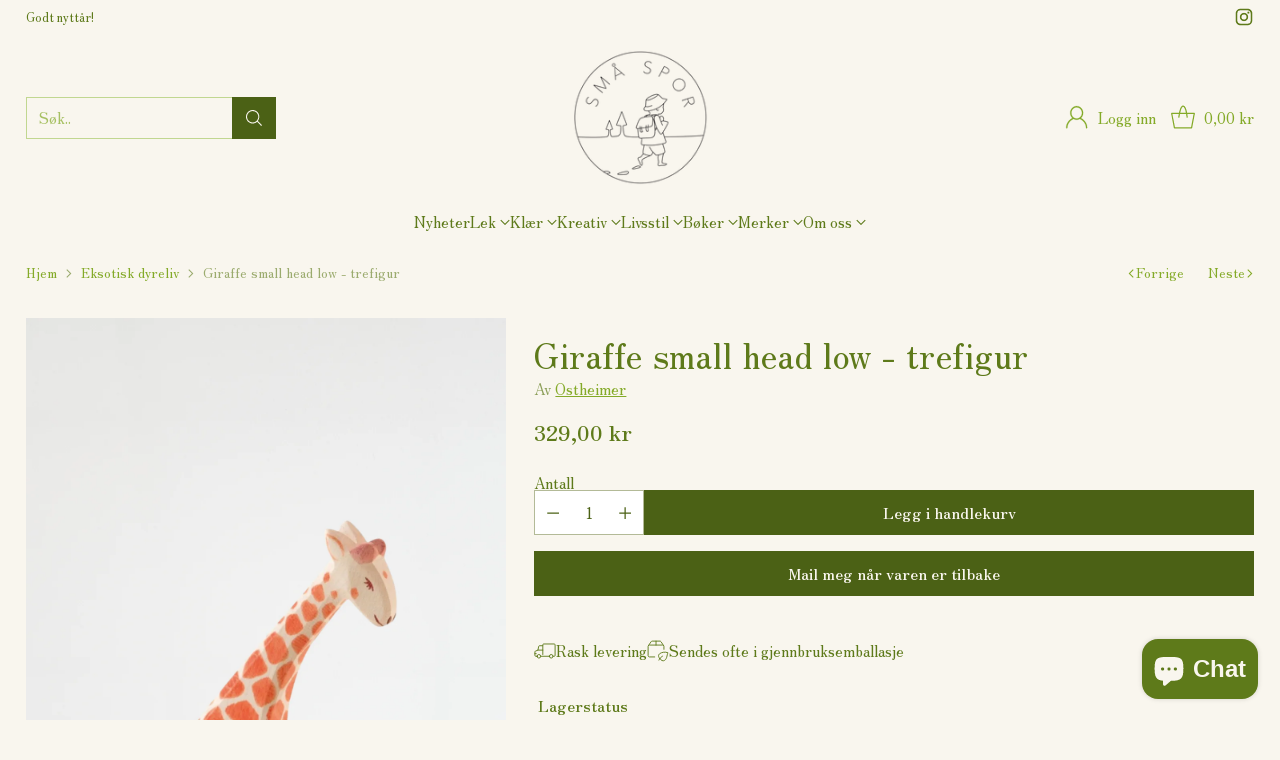

--- FILE ---
content_type: text/html; charset=utf-8
request_url: https://smaspor.no/collections/eksotisk-dyreliv/products/4717653-giraffe-small-head-low-trefigur
body_size: 74376
content:
<!doctype html>

<!--
  ___                 ___           ___           ___
       /  /\                     /__/\         /  /\         /  /\
      /  /:/_                    \  \:\       /  /:/        /  /::\
     /  /:/ /\  ___     ___       \  \:\     /  /:/        /  /:/\:\
    /  /:/ /:/ /__/\   /  /\  ___  \  \:\   /  /:/  ___   /  /:/  \:\
   /__/:/ /:/  \  \:\ /  /:/ /__/\  \__\:\ /__/:/  /  /\ /__/:/ \__\:\
   \  \:\/:/    \  \:\  /:/  \  \:\ /  /:/ \  \:\ /  /:/ \  \:\ /  /:/
    \  \::/      \  \:\/:/    \  \:\  /:/   \  \:\  /:/   \  \:\  /:/
     \  \:\       \  \::/      \  \:\/:/     \  \:\/:/     \  \:\/:/
      \  \:\       \__\/        \  \::/       \  \::/       \  \::/
       \__\/                     \__\/         \__\/         \__\/

  --------------------------------------------------------------------
  #  Cornerstone v3.0.0
  #  Documentation: https://help.fluorescent.co/v/cornerstone
  #  Purchase: https://themes.shopify.com/themes/cornerstone/
  #  A product by Fluorescent: https://fluorescent.co/
  --------------------------------------------------------------------
-->

<html class="no-js" lang="nb" style="--announcement-height: 1px;">
  <head>
    <meta charset="UTF-8">
    <meta http-equiv="X-UA-Compatible" content="IE=edge,chrome=1">
    <meta name="viewport" content="width=device-width,initial-scale=1">
    




  <meta name="description" content="Håndlaget liten sjiraff i tre Den er håndskåret, håndpusset og håndmalt av dyktige håndverkere i Tyskland. Størrelse: 14 cm Alder: 3+ Produsert i Tyskland">



    <link rel="canonical" href="https://smaspor.no/products/4717653-giraffe-small-head-low-trefigur">
    <link rel="preconnect" href="https://cdn.shopify.com" crossorigin><link rel="shortcut icon" href="//smaspor.no/cdn/shop/files/Logo_gutt_lav_kvalitet_9b196367-662e-45a0-ba46-b7d2389d1c30.png?crop=center&height=32&v=1711812359&width=32" type="image/png"><title>Giraffe small head low - trefigur
&ndash; Små spor</title>

    





  
  
  
  
  




<meta property="og:url" content="https://smaspor.no/products/4717653-giraffe-small-head-low-trefigur">
<meta property="og:site_name" content="Små spor">
<meta property="og:type" content="product">
<meta property="og:title" content="Giraffe small head low - trefigur">
<meta property="og:description" content="Håndlaget liten sjiraff i tre Den er håndskåret, håndpusset og håndmalt av dyktige håndverkere i Tyskland. Størrelse: 14 cm Alder: 3+ Produsert i Tyskland">
<meta property="og:image" content="http://smaspor.no/cdn/shop/files/liten_giraff.png?v=1764277701&width=1024">
<meta property="og:image:secure_url" content="https://smaspor.no/cdn/shop/files/liten_giraff.png?v=1764277701&width=1024">
<meta property="og:price:amount" content="329,00">
<meta property="og:price:currency" content="NOK">

<meta name="twitter:title" content="Giraffe small head low - trefigur">
<meta name="twitter:description" content="Håndlaget liten sjiraff i tre Den er håndskåret, håndpusset og håndmalt av dyktige håndverkere i Tyskland. Størrelse: 14 cm Alder: 3+ Produsert i Tyskland">
<meta name="twitter:card" content="summary_large_image">
<meta name="twitter:image" content="https://smaspor.no/cdn/shop/files/liten_giraff.png?v=1764277701&width=1024">
<meta name="twitter:image:width" content="480">
<meta name="twitter:image:height" content="480">


    <script>
  console.log('Cornerstone v3.0.0 by Fluorescent');

  document.documentElement.className = document.documentElement.className.replace('no-js', '');

  if (window.matchMedia(`(prefers-reduced-motion: reduce)`) === true || window.matchMedia(`(prefers-reduced-motion: reduce)`).matches === true) {
    document.documentElement.classList.add('prefers-reduced-motion');
  } else {
    document.documentElement.classList.add('do-anim');
  }

  window.theme = {
    version: 'v3.0.0',
    themeName: 'Cornerstone',
    moneyFormat: "{{amount_with_comma_separator}} kr",
    coreData: {
      n: "Cornerstone",
      v: "v3.0.0",
    },
    strings: {
      name: "Små spor",
      accessibility: {
        play_video: "Spill",
        pause_video: "Pause",
        range_lower: "Laveste",
        range_upper: "Øvre",
        carousel_select:  "Flytt karusell til slide  {{ number }}"
      },
      product: {
        no_shipping_rates: "Fraktpris utilgjengelig",
        country_placeholder: "Land",
        review: "Skriv en anmeldelse"
      },
      products: {
        product: {
          unavailable: "Utilgjengelig",
          unitPrice: "Enhetspris",
          unitPriceSeparator: "Pr",
          sku: "SKU"
        }
      },
      cart: {
        editCartNote: "Endre notat",
        addCartNote: "Legg til en notat",
        quantityError: "Du har nådd maks varer i din handlekurv."
      },
      pagination: {
        viewing: "Du ser {{ of }} av {{ total }}",
        products: "Produkter",
        results: "Resultat"
      }
    },
    routes: {
      root: "/",
      cart: {
        base: "/cart",
        add: "/cart/add",
        change: "/cart/change",
        update: "/cart/update",
        clear: "/cart/clear",
        // Manual routes until Shopify adds support
        shipping: "/cart/shipping_rates"
      },
      // Manual routes until Shopify adds support
      products: "/products",
      productRecommendations: "/recommendations/products",
      predictive_search_url: '/search/suggest',
      search_url: '/search'
    },
    icons: {
      chevron: "\u003cspan class=\"icon icon-chevron \" style=\"\"\u003e\n  \u003csvg viewBox=\"0 0 24 24\" fill=\"none\" xmlns=\"http:\/\/www.w3.org\/2000\/svg\"\u003e\u003cpath d=\"M1.875 7.438 12 17.563 22.125 7.438\" stroke=\"currentColor\" stroke-width=\"2\"\/\u003e\u003c\/svg\u003e\n\u003c\/span\u003e\n\n",
      close: "\u003cspan class=\"icon icon-close \" style=\"\"\u003e\n  \u003csvg viewBox=\"0 0 24 24\" fill=\"none\" xmlns=\"http:\/\/www.w3.org\/2000\/svg\"\u003e\u003cpath d=\"M2.66 1.34 2 .68.68 2l.66.66 1.32-1.32zm18.68 21.32.66.66L23.32 22l-.66-.66-1.32 1.32zm1.32-20 .66-.66L22 .68l-.66.66 1.32 1.32zM1.34 21.34.68 22 2 23.32l.66-.66-1.32-1.32zm0-18.68 10 10 1.32-1.32-10-10-1.32 1.32zm11.32 10 10-10-1.32-1.32-10 10 1.32 1.32zm-1.32-1.32-10 10 1.32 1.32 10-10-1.32-1.32zm0 1.32 10 10 1.32-1.32-10-10-1.32 1.32z\" fill=\"currentColor\"\/\u003e\u003c\/svg\u003e\n\u003c\/span\u003e\n\n",
      zoom: "\u003cspan class=\"icon icon-zoom \" style=\"\"\u003e\n  \u003csvg viewBox=\"0 0 24 24\" fill=\"none\" xmlns=\"http:\/\/www.w3.org\/2000\/svg\"\u003e\u003cpath d=\"M10.3,19.71c5.21,0,9.44-4.23,9.44-9.44S15.51,.83,10.3,.83,.86,5.05,.86,10.27s4.23,9.44,9.44,9.44Z\" fill=\"none\" stroke=\"currentColor\" stroke-linecap=\"round\" stroke-miterlimit=\"10\" stroke-width=\"1.63\"\/\u003e\n          \u003cpath d=\"M5.05,10.27H15.54\" fill=\"none\" stroke=\"currentColor\" stroke-miterlimit=\"10\" stroke-width=\"1.63\"\/\u003e\n          \u003cpath class=\"cross-up\" d=\"M10.3,5.02V15.51\" fill=\"none\" stroke=\"currentColor\" stroke-miterlimit=\"10\" stroke-width=\"1.63\"\/\u003e\n          \u003cpath d=\"M16.92,16.9l6.49,6.49\" fill=\"none\" stroke=\"currentColor\" stroke-miterlimit=\"10\" stroke-width=\"1.63\"\/\u003e\u003c\/svg\u003e\n\u003c\/span\u003e\n\n  \u003cspan class=\"zoom-icon__text zoom-in fs-body-75\"\u003eZoom inn\u003c\/span\u003e\n  \u003cspan class=\"zoom-icon__text zoom-out fs-body-75\"\u003eZoom ut\u003c\/span\u003e"
    }
  }

  window.theme.searchableFields = "product_type,tag,title,variants.sku,variants.title,vendor";

  
    window.theme.allCountryOptionTags = "\u003coption value=\"Norway\" data-provinces=\"[]\"\u003eNorway\u003c\/option\u003e\n\u003coption value=\"Denmark\" data-provinces=\"[]\"\u003eDenmark\u003c\/option\u003e\n\u003coption value=\"---\" data-provinces=\"[]\"\u003e---\u003c\/option\u003e\n\u003coption value=\"Afghanistan\" data-provinces=\"[]\"\u003eAfghanistan\u003c\/option\u003e\n\u003coption value=\"Aland Islands\" data-provinces=\"[]\"\u003eAland Islands\u003c\/option\u003e\n\u003coption value=\"Albania\" data-provinces=\"[]\"\u003eAlbania\u003c\/option\u003e\n\u003coption value=\"Algeria\" data-provinces=\"[]\"\u003eAlgeria\u003c\/option\u003e\n\u003coption value=\"Andorra\" data-provinces=\"[]\"\u003eAndorra\u003c\/option\u003e\n\u003coption value=\"Angola\" data-provinces=\"[]\"\u003eAngola\u003c\/option\u003e\n\u003coption value=\"Anguilla\" data-provinces=\"[]\"\u003eAnguilla\u003c\/option\u003e\n\u003coption value=\"Antigua And Barbuda\" data-provinces=\"[]\"\u003eAntigua And Barbuda\u003c\/option\u003e\n\u003coption value=\"Argentina\" data-provinces=\"[[\u0026quot;Buenos Aires\u0026quot;,\u0026quot;Buenos Aires\u0026quot;],[\u0026quot;Catamarca\u0026quot;,\u0026quot;Catamarca\u0026quot;],[\u0026quot;Chaco\u0026quot;,\u0026quot;Chaco\u0026quot;],[\u0026quot;Chubut\u0026quot;,\u0026quot;Chubut\u0026quot;],[\u0026quot;Ciudad Autónoma de Buenos Aires\u0026quot;,\u0026quot;Ciudad Autónoma de Buenos Aires\u0026quot;],[\u0026quot;Corrientes\u0026quot;,\u0026quot;Corrientes\u0026quot;],[\u0026quot;Córdoba\u0026quot;,\u0026quot;Córdoba\u0026quot;],[\u0026quot;Entre Ríos\u0026quot;,\u0026quot;Entre Ríos\u0026quot;],[\u0026quot;Formosa\u0026quot;,\u0026quot;Formosa\u0026quot;],[\u0026quot;Jujuy\u0026quot;,\u0026quot;Jujuy\u0026quot;],[\u0026quot;La Pampa\u0026quot;,\u0026quot;La Pampa\u0026quot;],[\u0026quot;La Rioja\u0026quot;,\u0026quot;La Rioja\u0026quot;],[\u0026quot;Mendoza\u0026quot;,\u0026quot;Mendoza\u0026quot;],[\u0026quot;Misiones\u0026quot;,\u0026quot;Misiones\u0026quot;],[\u0026quot;Neuquén\u0026quot;,\u0026quot;Neuquén\u0026quot;],[\u0026quot;Río Negro\u0026quot;,\u0026quot;Río Negro\u0026quot;],[\u0026quot;Salta\u0026quot;,\u0026quot;Salta\u0026quot;],[\u0026quot;San Juan\u0026quot;,\u0026quot;San Juan\u0026quot;],[\u0026quot;San Luis\u0026quot;,\u0026quot;San Luis\u0026quot;],[\u0026quot;Santa Cruz\u0026quot;,\u0026quot;Santa Cruz\u0026quot;],[\u0026quot;Santa Fe\u0026quot;,\u0026quot;Santa Fe\u0026quot;],[\u0026quot;Santiago Del Estero\u0026quot;,\u0026quot;Santiago Del Estero\u0026quot;],[\u0026quot;Tierra Del Fuego\u0026quot;,\u0026quot;Tierra Del Fuego\u0026quot;],[\u0026quot;Tucumán\u0026quot;,\u0026quot;Tucumán\u0026quot;]]\"\u003eArgentina\u003c\/option\u003e\n\u003coption value=\"Armenia\" data-provinces=\"[]\"\u003eArmenia\u003c\/option\u003e\n\u003coption value=\"Aruba\" data-provinces=\"[]\"\u003eAruba\u003c\/option\u003e\n\u003coption value=\"Ascension Island\" data-provinces=\"[]\"\u003eAscension Island\u003c\/option\u003e\n\u003coption value=\"Australia\" data-provinces=\"[[\u0026quot;Australian Capital Territory\u0026quot;,\u0026quot;Australian Capital Territory\u0026quot;],[\u0026quot;New South Wales\u0026quot;,\u0026quot;New South Wales\u0026quot;],[\u0026quot;Northern Territory\u0026quot;,\u0026quot;Northern Territory\u0026quot;],[\u0026quot;Queensland\u0026quot;,\u0026quot;Queensland\u0026quot;],[\u0026quot;South Australia\u0026quot;,\u0026quot;South Australia\u0026quot;],[\u0026quot;Tasmania\u0026quot;,\u0026quot;Tasmania\u0026quot;],[\u0026quot;Victoria\u0026quot;,\u0026quot;Victoria\u0026quot;],[\u0026quot;Western Australia\u0026quot;,\u0026quot;Western Australia\u0026quot;]]\"\u003eAustralia\u003c\/option\u003e\n\u003coption value=\"Austria\" data-provinces=\"[]\"\u003eAustria\u003c\/option\u003e\n\u003coption value=\"Azerbaijan\" data-provinces=\"[]\"\u003eAzerbaijan\u003c\/option\u003e\n\u003coption value=\"Bahamas\" data-provinces=\"[]\"\u003eBahamas\u003c\/option\u003e\n\u003coption value=\"Bahrain\" data-provinces=\"[]\"\u003eBahrain\u003c\/option\u003e\n\u003coption value=\"Bangladesh\" data-provinces=\"[]\"\u003eBangladesh\u003c\/option\u003e\n\u003coption value=\"Barbados\" data-provinces=\"[]\"\u003eBarbados\u003c\/option\u003e\n\u003coption value=\"Belarus\" data-provinces=\"[]\"\u003eBelarus\u003c\/option\u003e\n\u003coption value=\"Belgium\" data-provinces=\"[]\"\u003eBelgium\u003c\/option\u003e\n\u003coption value=\"Belize\" data-provinces=\"[]\"\u003eBelize\u003c\/option\u003e\n\u003coption value=\"Benin\" data-provinces=\"[]\"\u003eBenin\u003c\/option\u003e\n\u003coption value=\"Bermuda\" data-provinces=\"[]\"\u003eBermuda\u003c\/option\u003e\n\u003coption value=\"Bhutan\" data-provinces=\"[]\"\u003eBhutan\u003c\/option\u003e\n\u003coption value=\"Bolivia\" data-provinces=\"[]\"\u003eBolivia\u003c\/option\u003e\n\u003coption value=\"Bosnia And Herzegovina\" data-provinces=\"[]\"\u003eBosnia And Herzegovina\u003c\/option\u003e\n\u003coption value=\"Botswana\" data-provinces=\"[]\"\u003eBotswana\u003c\/option\u003e\n\u003coption value=\"Brazil\" data-provinces=\"[[\u0026quot;Acre\u0026quot;,\u0026quot;Acre\u0026quot;],[\u0026quot;Alagoas\u0026quot;,\u0026quot;Alagoas\u0026quot;],[\u0026quot;Amapá\u0026quot;,\u0026quot;Amapá\u0026quot;],[\u0026quot;Amazonas\u0026quot;,\u0026quot;Amazonas\u0026quot;],[\u0026quot;Bahia\u0026quot;,\u0026quot;Bahia\u0026quot;],[\u0026quot;Ceará\u0026quot;,\u0026quot;Ceará\u0026quot;],[\u0026quot;Distrito Federal\u0026quot;,\u0026quot;Distrito Federal\u0026quot;],[\u0026quot;Espírito Santo\u0026quot;,\u0026quot;Espírito Santo\u0026quot;],[\u0026quot;Goiás\u0026quot;,\u0026quot;Goiás\u0026quot;],[\u0026quot;Maranhão\u0026quot;,\u0026quot;Maranhão\u0026quot;],[\u0026quot;Mato Grosso\u0026quot;,\u0026quot;Mato Grosso\u0026quot;],[\u0026quot;Mato Grosso do Sul\u0026quot;,\u0026quot;Mato Grosso do Sul\u0026quot;],[\u0026quot;Minas Gerais\u0026quot;,\u0026quot;Minas Gerais\u0026quot;],[\u0026quot;Paraná\u0026quot;,\u0026quot;Paraná\u0026quot;],[\u0026quot;Paraíba\u0026quot;,\u0026quot;Paraíba\u0026quot;],[\u0026quot;Pará\u0026quot;,\u0026quot;Pará\u0026quot;],[\u0026quot;Pernambuco\u0026quot;,\u0026quot;Pernambuco\u0026quot;],[\u0026quot;Piauí\u0026quot;,\u0026quot;Piauí\u0026quot;],[\u0026quot;Rio Grande do Norte\u0026quot;,\u0026quot;Rio Grande do Norte\u0026quot;],[\u0026quot;Rio Grande do Sul\u0026quot;,\u0026quot;Rio Grande do Sul\u0026quot;],[\u0026quot;Rio de Janeiro\u0026quot;,\u0026quot;Rio de Janeiro\u0026quot;],[\u0026quot;Rondônia\u0026quot;,\u0026quot;Rondônia\u0026quot;],[\u0026quot;Roraima\u0026quot;,\u0026quot;Roraima\u0026quot;],[\u0026quot;Santa Catarina\u0026quot;,\u0026quot;Santa Catarina\u0026quot;],[\u0026quot;Sergipe\u0026quot;,\u0026quot;Sergipe\u0026quot;],[\u0026quot;São Paulo\u0026quot;,\u0026quot;São Paulo\u0026quot;],[\u0026quot;Tocantins\u0026quot;,\u0026quot;Tocantins\u0026quot;]]\"\u003eBrazil\u003c\/option\u003e\n\u003coption value=\"British Indian Ocean Territory\" data-provinces=\"[]\"\u003eBritish Indian Ocean Territory\u003c\/option\u003e\n\u003coption value=\"Brunei\" data-provinces=\"[]\"\u003eBrunei\u003c\/option\u003e\n\u003coption value=\"Bulgaria\" data-provinces=\"[]\"\u003eBulgaria\u003c\/option\u003e\n\u003coption value=\"Burkina Faso\" data-provinces=\"[]\"\u003eBurkina Faso\u003c\/option\u003e\n\u003coption value=\"Burundi\" data-provinces=\"[]\"\u003eBurundi\u003c\/option\u003e\n\u003coption value=\"Cambodia\" data-provinces=\"[]\"\u003eCambodia\u003c\/option\u003e\n\u003coption value=\"Canada\" data-provinces=\"[[\u0026quot;Alberta\u0026quot;,\u0026quot;Alberta\u0026quot;],[\u0026quot;British Columbia\u0026quot;,\u0026quot;British Columbia\u0026quot;],[\u0026quot;Manitoba\u0026quot;,\u0026quot;Manitoba\u0026quot;],[\u0026quot;New Brunswick\u0026quot;,\u0026quot;New Brunswick\u0026quot;],[\u0026quot;Newfoundland and Labrador\u0026quot;,\u0026quot;Newfoundland and Labrador\u0026quot;],[\u0026quot;Northwest Territories\u0026quot;,\u0026quot;Northwest Territories\u0026quot;],[\u0026quot;Nova Scotia\u0026quot;,\u0026quot;Nova Scotia\u0026quot;],[\u0026quot;Nunavut\u0026quot;,\u0026quot;Nunavut\u0026quot;],[\u0026quot;Ontario\u0026quot;,\u0026quot;Ontario\u0026quot;],[\u0026quot;Prince Edward Island\u0026quot;,\u0026quot;Prince Edward Island\u0026quot;],[\u0026quot;Quebec\u0026quot;,\u0026quot;Quebec\u0026quot;],[\u0026quot;Saskatchewan\u0026quot;,\u0026quot;Saskatchewan\u0026quot;],[\u0026quot;Yukon\u0026quot;,\u0026quot;Yukon\u0026quot;]]\"\u003eCanada\u003c\/option\u003e\n\u003coption value=\"Cape Verde\" data-provinces=\"[]\"\u003eCape Verde\u003c\/option\u003e\n\u003coption value=\"Caribbean Netherlands\" data-provinces=\"[]\"\u003eCaribbean Netherlands\u003c\/option\u003e\n\u003coption value=\"Cayman Islands\" data-provinces=\"[]\"\u003eCayman Islands\u003c\/option\u003e\n\u003coption value=\"Central African Republic\" data-provinces=\"[]\"\u003eCentral African Republic\u003c\/option\u003e\n\u003coption value=\"Chad\" data-provinces=\"[]\"\u003eChad\u003c\/option\u003e\n\u003coption value=\"Chile\" data-provinces=\"[[\u0026quot;Antofagasta\u0026quot;,\u0026quot;Antofagasta\u0026quot;],[\u0026quot;Araucanía\u0026quot;,\u0026quot;Araucanía\u0026quot;],[\u0026quot;Arica and Parinacota\u0026quot;,\u0026quot;Arica and Parinacota\u0026quot;],[\u0026quot;Atacama\u0026quot;,\u0026quot;Atacama\u0026quot;],[\u0026quot;Aysén\u0026quot;,\u0026quot;Aysén\u0026quot;],[\u0026quot;Biobío\u0026quot;,\u0026quot;Biobío\u0026quot;],[\u0026quot;Coquimbo\u0026quot;,\u0026quot;Coquimbo\u0026quot;],[\u0026quot;Los Lagos\u0026quot;,\u0026quot;Los Lagos\u0026quot;],[\u0026quot;Los Ríos\u0026quot;,\u0026quot;Los Ríos\u0026quot;],[\u0026quot;Magallanes\u0026quot;,\u0026quot;Magallanes\u0026quot;],[\u0026quot;Maule\u0026quot;,\u0026quot;Maule\u0026quot;],[\u0026quot;O\u0026#39;Higgins\u0026quot;,\u0026quot;O\u0026#39;Higgins\u0026quot;],[\u0026quot;Santiago\u0026quot;,\u0026quot;Santiago\u0026quot;],[\u0026quot;Tarapacá\u0026quot;,\u0026quot;Tarapacá\u0026quot;],[\u0026quot;Valparaíso\u0026quot;,\u0026quot;Valparaíso\u0026quot;],[\u0026quot;Ñuble\u0026quot;,\u0026quot;Ñuble\u0026quot;]]\"\u003eChile\u003c\/option\u003e\n\u003coption value=\"China\" data-provinces=\"[[\u0026quot;Anhui\u0026quot;,\u0026quot;Anhui\u0026quot;],[\u0026quot;Beijing\u0026quot;,\u0026quot;Beijing\u0026quot;],[\u0026quot;Chongqing\u0026quot;,\u0026quot;Chongqing\u0026quot;],[\u0026quot;Fujian\u0026quot;,\u0026quot;Fujian\u0026quot;],[\u0026quot;Gansu\u0026quot;,\u0026quot;Gansu\u0026quot;],[\u0026quot;Guangdong\u0026quot;,\u0026quot;Guangdong\u0026quot;],[\u0026quot;Guangxi\u0026quot;,\u0026quot;Guangxi\u0026quot;],[\u0026quot;Guizhou\u0026quot;,\u0026quot;Guizhou\u0026quot;],[\u0026quot;Hainan\u0026quot;,\u0026quot;Hainan\u0026quot;],[\u0026quot;Hebei\u0026quot;,\u0026quot;Hebei\u0026quot;],[\u0026quot;Heilongjiang\u0026quot;,\u0026quot;Heilongjiang\u0026quot;],[\u0026quot;Henan\u0026quot;,\u0026quot;Henan\u0026quot;],[\u0026quot;Hubei\u0026quot;,\u0026quot;Hubei\u0026quot;],[\u0026quot;Hunan\u0026quot;,\u0026quot;Hunan\u0026quot;],[\u0026quot;Inner Mongolia\u0026quot;,\u0026quot;Inner Mongolia\u0026quot;],[\u0026quot;Jiangsu\u0026quot;,\u0026quot;Jiangsu\u0026quot;],[\u0026quot;Jiangxi\u0026quot;,\u0026quot;Jiangxi\u0026quot;],[\u0026quot;Jilin\u0026quot;,\u0026quot;Jilin\u0026quot;],[\u0026quot;Liaoning\u0026quot;,\u0026quot;Liaoning\u0026quot;],[\u0026quot;Ningxia\u0026quot;,\u0026quot;Ningxia\u0026quot;],[\u0026quot;Qinghai\u0026quot;,\u0026quot;Qinghai\u0026quot;],[\u0026quot;Shaanxi\u0026quot;,\u0026quot;Shaanxi\u0026quot;],[\u0026quot;Shandong\u0026quot;,\u0026quot;Shandong\u0026quot;],[\u0026quot;Shanghai\u0026quot;,\u0026quot;Shanghai\u0026quot;],[\u0026quot;Shanxi\u0026quot;,\u0026quot;Shanxi\u0026quot;],[\u0026quot;Sichuan\u0026quot;,\u0026quot;Sichuan\u0026quot;],[\u0026quot;Tianjin\u0026quot;,\u0026quot;Tianjin\u0026quot;],[\u0026quot;Xinjiang\u0026quot;,\u0026quot;Xinjiang\u0026quot;],[\u0026quot;Xizang\u0026quot;,\u0026quot;Xizang\u0026quot;],[\u0026quot;Yunnan\u0026quot;,\u0026quot;Yunnan\u0026quot;],[\u0026quot;Zhejiang\u0026quot;,\u0026quot;Zhejiang\u0026quot;]]\"\u003eChina\u003c\/option\u003e\n\u003coption value=\"Christmas Island\" data-provinces=\"[]\"\u003eChristmas Island\u003c\/option\u003e\n\u003coption value=\"Cocos (Keeling) Islands\" data-provinces=\"[]\"\u003eCocos (Keeling) Islands\u003c\/option\u003e\n\u003coption value=\"Colombia\" data-provinces=\"[[\u0026quot;Amazonas\u0026quot;,\u0026quot;Amazonas\u0026quot;],[\u0026quot;Antioquia\u0026quot;,\u0026quot;Antioquia\u0026quot;],[\u0026quot;Arauca\u0026quot;,\u0026quot;Arauca\u0026quot;],[\u0026quot;Atlántico\u0026quot;,\u0026quot;Atlántico\u0026quot;],[\u0026quot;Bogotá, D.C.\u0026quot;,\u0026quot;Bogotá, D.C.\u0026quot;],[\u0026quot;Bolívar\u0026quot;,\u0026quot;Bolívar\u0026quot;],[\u0026quot;Boyacá\u0026quot;,\u0026quot;Boyacá\u0026quot;],[\u0026quot;Caldas\u0026quot;,\u0026quot;Caldas\u0026quot;],[\u0026quot;Caquetá\u0026quot;,\u0026quot;Caquetá\u0026quot;],[\u0026quot;Casanare\u0026quot;,\u0026quot;Casanare\u0026quot;],[\u0026quot;Cauca\u0026quot;,\u0026quot;Cauca\u0026quot;],[\u0026quot;Cesar\u0026quot;,\u0026quot;Cesar\u0026quot;],[\u0026quot;Chocó\u0026quot;,\u0026quot;Chocó\u0026quot;],[\u0026quot;Cundinamarca\u0026quot;,\u0026quot;Cundinamarca\u0026quot;],[\u0026quot;Córdoba\u0026quot;,\u0026quot;Córdoba\u0026quot;],[\u0026quot;Guainía\u0026quot;,\u0026quot;Guainía\u0026quot;],[\u0026quot;Guaviare\u0026quot;,\u0026quot;Guaviare\u0026quot;],[\u0026quot;Huila\u0026quot;,\u0026quot;Huila\u0026quot;],[\u0026quot;La Guajira\u0026quot;,\u0026quot;La Guajira\u0026quot;],[\u0026quot;Magdalena\u0026quot;,\u0026quot;Magdalena\u0026quot;],[\u0026quot;Meta\u0026quot;,\u0026quot;Meta\u0026quot;],[\u0026quot;Nariño\u0026quot;,\u0026quot;Nariño\u0026quot;],[\u0026quot;Norte de Santander\u0026quot;,\u0026quot;Norte de Santander\u0026quot;],[\u0026quot;Putumayo\u0026quot;,\u0026quot;Putumayo\u0026quot;],[\u0026quot;Quindío\u0026quot;,\u0026quot;Quindío\u0026quot;],[\u0026quot;Risaralda\u0026quot;,\u0026quot;Risaralda\u0026quot;],[\u0026quot;San Andrés, Providencia y Santa Catalina\u0026quot;,\u0026quot;San Andrés, Providencia y Santa Catalina\u0026quot;],[\u0026quot;Santander\u0026quot;,\u0026quot;Santander\u0026quot;],[\u0026quot;Sucre\u0026quot;,\u0026quot;Sucre\u0026quot;],[\u0026quot;Tolima\u0026quot;,\u0026quot;Tolima\u0026quot;],[\u0026quot;Valle del Cauca\u0026quot;,\u0026quot;Valle del Cauca\u0026quot;],[\u0026quot;Vaupés\u0026quot;,\u0026quot;Vaupés\u0026quot;],[\u0026quot;Vichada\u0026quot;,\u0026quot;Vichada\u0026quot;]]\"\u003eColombia\u003c\/option\u003e\n\u003coption value=\"Comoros\" data-provinces=\"[]\"\u003eComoros\u003c\/option\u003e\n\u003coption value=\"Congo\" data-provinces=\"[]\"\u003eCongo\u003c\/option\u003e\n\u003coption value=\"Congo, The Democratic Republic Of The\" data-provinces=\"[]\"\u003eCongo, The Democratic Republic Of The\u003c\/option\u003e\n\u003coption value=\"Cook Islands\" data-provinces=\"[]\"\u003eCook Islands\u003c\/option\u003e\n\u003coption value=\"Costa Rica\" data-provinces=\"[[\u0026quot;Alajuela\u0026quot;,\u0026quot;Alajuela\u0026quot;],[\u0026quot;Cartago\u0026quot;,\u0026quot;Cartago\u0026quot;],[\u0026quot;Guanacaste\u0026quot;,\u0026quot;Guanacaste\u0026quot;],[\u0026quot;Heredia\u0026quot;,\u0026quot;Heredia\u0026quot;],[\u0026quot;Limón\u0026quot;,\u0026quot;Limón\u0026quot;],[\u0026quot;Puntarenas\u0026quot;,\u0026quot;Puntarenas\u0026quot;],[\u0026quot;San José\u0026quot;,\u0026quot;San José\u0026quot;]]\"\u003eCosta Rica\u003c\/option\u003e\n\u003coption value=\"Croatia\" data-provinces=\"[]\"\u003eCroatia\u003c\/option\u003e\n\u003coption value=\"Curaçao\" data-provinces=\"[]\"\u003eCuraçao\u003c\/option\u003e\n\u003coption value=\"Cyprus\" data-provinces=\"[]\"\u003eCyprus\u003c\/option\u003e\n\u003coption value=\"Czech Republic\" data-provinces=\"[]\"\u003eCzech Republic\u003c\/option\u003e\n\u003coption value=\"Côte d'Ivoire\" data-provinces=\"[]\"\u003eCôte d'Ivoire\u003c\/option\u003e\n\u003coption value=\"Denmark\" data-provinces=\"[]\"\u003eDenmark\u003c\/option\u003e\n\u003coption value=\"Djibouti\" data-provinces=\"[]\"\u003eDjibouti\u003c\/option\u003e\n\u003coption value=\"Dominica\" data-provinces=\"[]\"\u003eDominica\u003c\/option\u003e\n\u003coption value=\"Dominican Republic\" data-provinces=\"[]\"\u003eDominican Republic\u003c\/option\u003e\n\u003coption value=\"Ecuador\" data-provinces=\"[]\"\u003eEcuador\u003c\/option\u003e\n\u003coption value=\"Egypt\" data-provinces=\"[[\u0026quot;6th of October\u0026quot;,\u0026quot;6. oktober\u0026quot;],[\u0026quot;Al Sharqia\u0026quot;,\u0026quot;Al Sharqia\u0026quot;],[\u0026quot;Alexandria\u0026quot;,\u0026quot;Alexandria\u0026quot;],[\u0026quot;Aswan\u0026quot;,\u0026quot;Aswan\u0026quot;],[\u0026quot;Asyut\u0026quot;,\u0026quot;Asyut\u0026quot;],[\u0026quot;Beheira\u0026quot;,\u0026quot;Beheira\u0026quot;],[\u0026quot;Beni Suef\u0026quot;,\u0026quot;Beni Suef\u0026quot;],[\u0026quot;Cairo\u0026quot;,\u0026quot;Cairo\u0026quot;],[\u0026quot;Dakahlia\u0026quot;,\u0026quot;Dakahlia\u0026quot;],[\u0026quot;Damietta\u0026quot;,\u0026quot;Damietta\u0026quot;],[\u0026quot;Faiyum\u0026quot;,\u0026quot;Faiyum\u0026quot;],[\u0026quot;Gharbia\u0026quot;,\u0026quot;Gharbia\u0026quot;],[\u0026quot;Giza\u0026quot;,\u0026quot;Giza\u0026quot;],[\u0026quot;Helwan\u0026quot;,\u0026quot;Helwan\u0026quot;],[\u0026quot;Ismailia\u0026quot;,\u0026quot;Ismailia\u0026quot;],[\u0026quot;Kafr el-Sheikh\u0026quot;,\u0026quot;Kafr el-Sheikh\u0026quot;],[\u0026quot;Luxor\u0026quot;,\u0026quot;Luxor\u0026quot;],[\u0026quot;Matrouh\u0026quot;,\u0026quot;Matrouh\u0026quot;],[\u0026quot;Minya\u0026quot;,\u0026quot;Minya\u0026quot;],[\u0026quot;Monufia\u0026quot;,\u0026quot;Monufia\u0026quot;],[\u0026quot;New Valley\u0026quot;,\u0026quot;New Valley\u0026quot;],[\u0026quot;North Sinai\u0026quot;,\u0026quot;North Sinai\u0026quot;],[\u0026quot;Port Said\u0026quot;,\u0026quot;Port Said\u0026quot;],[\u0026quot;Qalyubia\u0026quot;,\u0026quot;Qalyubia\u0026quot;],[\u0026quot;Qena\u0026quot;,\u0026quot;Qena\u0026quot;],[\u0026quot;Red Sea\u0026quot;,\u0026quot;Red Sea\u0026quot;],[\u0026quot;Sohag\u0026quot;,\u0026quot;Sohag\u0026quot;],[\u0026quot;South Sinai\u0026quot;,\u0026quot;South Sinai\u0026quot;],[\u0026quot;Suez\u0026quot;,\u0026quot;Suez\u0026quot;]]\"\u003eEgypt\u003c\/option\u003e\n\u003coption value=\"El Salvador\" data-provinces=\"[[\u0026quot;Ahuachapán\u0026quot;,\u0026quot;Ahuachapán\u0026quot;],[\u0026quot;Cabañas\u0026quot;,\u0026quot;Cabañas\u0026quot;],[\u0026quot;Chalatenango\u0026quot;,\u0026quot;Chalatenango\u0026quot;],[\u0026quot;Cuscatlán\u0026quot;,\u0026quot;Cuscatlán\u0026quot;],[\u0026quot;La Libertad\u0026quot;,\u0026quot;La Libertad\u0026quot;],[\u0026quot;La Paz\u0026quot;,\u0026quot;La Paz\u0026quot;],[\u0026quot;La Unión\u0026quot;,\u0026quot;La Unión\u0026quot;],[\u0026quot;Morazán\u0026quot;,\u0026quot;Morazán\u0026quot;],[\u0026quot;San Miguel\u0026quot;,\u0026quot;San Miguel\u0026quot;],[\u0026quot;San Salvador\u0026quot;,\u0026quot;San Salvador\u0026quot;],[\u0026quot;San Vicente\u0026quot;,\u0026quot;San Vicente\u0026quot;],[\u0026quot;Santa Ana\u0026quot;,\u0026quot;Santa Ana\u0026quot;],[\u0026quot;Sonsonate\u0026quot;,\u0026quot;Sonsonate\u0026quot;],[\u0026quot;Usulután\u0026quot;,\u0026quot;Usulután\u0026quot;]]\"\u003eEl Salvador\u003c\/option\u003e\n\u003coption value=\"Equatorial Guinea\" data-provinces=\"[]\"\u003eEquatorial Guinea\u003c\/option\u003e\n\u003coption value=\"Eritrea\" data-provinces=\"[]\"\u003eEritrea\u003c\/option\u003e\n\u003coption value=\"Estonia\" data-provinces=\"[]\"\u003eEstonia\u003c\/option\u003e\n\u003coption value=\"Eswatini\" data-provinces=\"[]\"\u003eEswatini\u003c\/option\u003e\n\u003coption value=\"Ethiopia\" data-provinces=\"[]\"\u003eEthiopia\u003c\/option\u003e\n\u003coption value=\"Falkland Islands (Malvinas)\" data-provinces=\"[]\"\u003eFalkland Islands (Malvinas)\u003c\/option\u003e\n\u003coption value=\"Faroe Islands\" data-provinces=\"[]\"\u003eFaroe Islands\u003c\/option\u003e\n\u003coption value=\"Fiji\" data-provinces=\"[]\"\u003eFiji\u003c\/option\u003e\n\u003coption value=\"Finland\" data-provinces=\"[]\"\u003eFinland\u003c\/option\u003e\n\u003coption value=\"France\" data-provinces=\"[]\"\u003eFrance\u003c\/option\u003e\n\u003coption value=\"French Guiana\" data-provinces=\"[]\"\u003eFrench Guiana\u003c\/option\u003e\n\u003coption value=\"French Polynesia\" data-provinces=\"[]\"\u003eFrench Polynesia\u003c\/option\u003e\n\u003coption value=\"French Southern Territories\" data-provinces=\"[]\"\u003eFrench Southern Territories\u003c\/option\u003e\n\u003coption value=\"Gabon\" data-provinces=\"[]\"\u003eGabon\u003c\/option\u003e\n\u003coption value=\"Gambia\" data-provinces=\"[]\"\u003eGambia\u003c\/option\u003e\n\u003coption value=\"Georgia\" data-provinces=\"[]\"\u003eGeorgia\u003c\/option\u003e\n\u003coption value=\"Germany\" data-provinces=\"[]\"\u003eGermany\u003c\/option\u003e\n\u003coption value=\"Ghana\" data-provinces=\"[]\"\u003eGhana\u003c\/option\u003e\n\u003coption value=\"Gibraltar\" data-provinces=\"[]\"\u003eGibraltar\u003c\/option\u003e\n\u003coption value=\"Greece\" data-provinces=\"[]\"\u003eGreece\u003c\/option\u003e\n\u003coption value=\"Greenland\" data-provinces=\"[]\"\u003eGreenland\u003c\/option\u003e\n\u003coption value=\"Grenada\" data-provinces=\"[]\"\u003eGrenada\u003c\/option\u003e\n\u003coption value=\"Guadeloupe\" data-provinces=\"[]\"\u003eGuadeloupe\u003c\/option\u003e\n\u003coption value=\"Guatemala\" data-provinces=\"[[\u0026quot;Alta Verapaz\u0026quot;,\u0026quot;Alta Verapaz\u0026quot;],[\u0026quot;Baja Verapaz\u0026quot;,\u0026quot;Baja Verapaz\u0026quot;],[\u0026quot;Chimaltenango\u0026quot;,\u0026quot;Chimaltenango\u0026quot;],[\u0026quot;Chiquimula\u0026quot;,\u0026quot;Chiquimula\u0026quot;],[\u0026quot;El Progreso\u0026quot;,\u0026quot;El Progreso\u0026quot;],[\u0026quot;Escuintla\u0026quot;,\u0026quot;Escuintla\u0026quot;],[\u0026quot;Guatemala\u0026quot;,\u0026quot;Guatemala\u0026quot;],[\u0026quot;Huehuetenango\u0026quot;,\u0026quot;Huehuetenango\u0026quot;],[\u0026quot;Izabal\u0026quot;,\u0026quot;Izabal\u0026quot;],[\u0026quot;Jalapa\u0026quot;,\u0026quot;Jalapa\u0026quot;],[\u0026quot;Jutiapa\u0026quot;,\u0026quot;Jutiapa\u0026quot;],[\u0026quot;Petén\u0026quot;,\u0026quot;Petén\u0026quot;],[\u0026quot;Quetzaltenango\u0026quot;,\u0026quot;Quetzaltenango\u0026quot;],[\u0026quot;Quiché\u0026quot;,\u0026quot;Quiché\u0026quot;],[\u0026quot;Retalhuleu\u0026quot;,\u0026quot;Retalhuleu\u0026quot;],[\u0026quot;Sacatepéquez\u0026quot;,\u0026quot;Sacatepéquez\u0026quot;],[\u0026quot;San Marcos\u0026quot;,\u0026quot;San Marcos\u0026quot;],[\u0026quot;Santa Rosa\u0026quot;,\u0026quot;Santa Rosa\u0026quot;],[\u0026quot;Sololá\u0026quot;,\u0026quot;Sololá\u0026quot;],[\u0026quot;Suchitepéquez\u0026quot;,\u0026quot;Suchitepéquez\u0026quot;],[\u0026quot;Totonicapán\u0026quot;,\u0026quot;Totonicapán\u0026quot;],[\u0026quot;Zacapa\u0026quot;,\u0026quot;Zacapa\u0026quot;]]\"\u003eGuatemala\u003c\/option\u003e\n\u003coption value=\"Guernsey\" data-provinces=\"[]\"\u003eGuernsey\u003c\/option\u003e\n\u003coption value=\"Guinea\" data-provinces=\"[]\"\u003eGuinea\u003c\/option\u003e\n\u003coption value=\"Guinea Bissau\" data-provinces=\"[]\"\u003eGuinea Bissau\u003c\/option\u003e\n\u003coption value=\"Guyana\" data-provinces=\"[]\"\u003eGuyana\u003c\/option\u003e\n\u003coption value=\"Haiti\" data-provinces=\"[]\"\u003eHaiti\u003c\/option\u003e\n\u003coption value=\"Holy See (Vatican City State)\" data-provinces=\"[]\"\u003eHoly See (Vatican City State)\u003c\/option\u003e\n\u003coption value=\"Honduras\" data-provinces=\"[]\"\u003eHonduras\u003c\/option\u003e\n\u003coption value=\"Hong Kong\" data-provinces=\"[[\u0026quot;Hong Kong Island\u0026quot;,\u0026quot;Hongkongøya\u0026quot;],[\u0026quot;Kowloon\u0026quot;,\u0026quot;Kowloon\u0026quot;],[\u0026quot;New Territories\u0026quot;,\u0026quot;Nye territorier\u0026quot;]]\"\u003eHong Kong\u003c\/option\u003e\n\u003coption value=\"Hungary\" data-provinces=\"[]\"\u003eHungary\u003c\/option\u003e\n\u003coption value=\"Iceland\" data-provinces=\"[]\"\u003eIceland\u003c\/option\u003e\n\u003coption value=\"India\" data-provinces=\"[[\u0026quot;Andaman and Nicobar Islands\u0026quot;,\u0026quot;Andaman and Nicobar Islands\u0026quot;],[\u0026quot;Andhra Pradesh\u0026quot;,\u0026quot;Andhra Pradesh\u0026quot;],[\u0026quot;Arunachal Pradesh\u0026quot;,\u0026quot;Arunachal Pradesh\u0026quot;],[\u0026quot;Assam\u0026quot;,\u0026quot;Assam\u0026quot;],[\u0026quot;Bihar\u0026quot;,\u0026quot;Bihar\u0026quot;],[\u0026quot;Chandigarh\u0026quot;,\u0026quot;Chandigarh\u0026quot;],[\u0026quot;Chhattisgarh\u0026quot;,\u0026quot;Chhattisgarh\u0026quot;],[\u0026quot;Dadra and Nagar Haveli\u0026quot;,\u0026quot;Dadra and Nagar Haveli\u0026quot;],[\u0026quot;Daman and Diu\u0026quot;,\u0026quot;Daman and Diu\u0026quot;],[\u0026quot;Delhi\u0026quot;,\u0026quot;Delhi\u0026quot;],[\u0026quot;Goa\u0026quot;,\u0026quot;Goa\u0026quot;],[\u0026quot;Gujarat\u0026quot;,\u0026quot;Gujarat\u0026quot;],[\u0026quot;Haryana\u0026quot;,\u0026quot;Haryana\u0026quot;],[\u0026quot;Himachal Pradesh\u0026quot;,\u0026quot;Himachal Pradesh\u0026quot;],[\u0026quot;Jammu and Kashmir\u0026quot;,\u0026quot;Jammu and Kashmir\u0026quot;],[\u0026quot;Jharkhand\u0026quot;,\u0026quot;Jharkhand\u0026quot;],[\u0026quot;Karnataka\u0026quot;,\u0026quot;Karnataka\u0026quot;],[\u0026quot;Kerala\u0026quot;,\u0026quot;Kerala\u0026quot;],[\u0026quot;Ladakh\u0026quot;,\u0026quot;Ladakh\u0026quot;],[\u0026quot;Lakshadweep\u0026quot;,\u0026quot;Lakshadweep\u0026quot;],[\u0026quot;Madhya Pradesh\u0026quot;,\u0026quot;Madhya Pradesh\u0026quot;],[\u0026quot;Maharashtra\u0026quot;,\u0026quot;Maharashtra\u0026quot;],[\u0026quot;Manipur\u0026quot;,\u0026quot;Manipur\u0026quot;],[\u0026quot;Meghalaya\u0026quot;,\u0026quot;Meghalaya\u0026quot;],[\u0026quot;Mizoram\u0026quot;,\u0026quot;Mizoram\u0026quot;],[\u0026quot;Nagaland\u0026quot;,\u0026quot;Nagaland\u0026quot;],[\u0026quot;Odisha\u0026quot;,\u0026quot;Odisha\u0026quot;],[\u0026quot;Puducherry\u0026quot;,\u0026quot;Puducherry\u0026quot;],[\u0026quot;Punjab\u0026quot;,\u0026quot;Punjab\u0026quot;],[\u0026quot;Rajasthan\u0026quot;,\u0026quot;Rajasthan\u0026quot;],[\u0026quot;Sikkim\u0026quot;,\u0026quot;Sikkim\u0026quot;],[\u0026quot;Tamil Nadu\u0026quot;,\u0026quot;Tamil Nadu\u0026quot;],[\u0026quot;Telangana\u0026quot;,\u0026quot;Telangana\u0026quot;],[\u0026quot;Tripura\u0026quot;,\u0026quot;Tripura\u0026quot;],[\u0026quot;Uttar Pradesh\u0026quot;,\u0026quot;Uttar Pradesh\u0026quot;],[\u0026quot;Uttarakhand\u0026quot;,\u0026quot;Uttarakhand\u0026quot;],[\u0026quot;West Bengal\u0026quot;,\u0026quot;West Bengal\u0026quot;]]\"\u003eIndia\u003c\/option\u003e\n\u003coption value=\"Indonesia\" data-provinces=\"[[\u0026quot;Aceh\u0026quot;,\u0026quot;Aceh\u0026quot;],[\u0026quot;Bali\u0026quot;,\u0026quot;Bali\u0026quot;],[\u0026quot;Bangka Belitung\u0026quot;,\u0026quot;Bangka Belitung\u0026quot;],[\u0026quot;Banten\u0026quot;,\u0026quot;Banten\u0026quot;],[\u0026quot;Bengkulu\u0026quot;,\u0026quot;Bengkulu\u0026quot;],[\u0026quot;Gorontalo\u0026quot;,\u0026quot;Gorontalo\u0026quot;],[\u0026quot;Jakarta\u0026quot;,\u0026quot;Jakarta\u0026quot;],[\u0026quot;Jambi\u0026quot;,\u0026quot;Jambi\u0026quot;],[\u0026quot;Jawa Barat\u0026quot;,\u0026quot;Jawa Barat\u0026quot;],[\u0026quot;Jawa Tengah\u0026quot;,\u0026quot;Jawa Tengah\u0026quot;],[\u0026quot;Jawa Timur\u0026quot;,\u0026quot;Jawa Timur\u0026quot;],[\u0026quot;Kalimantan Barat\u0026quot;,\u0026quot;Kalimantan Barat\u0026quot;],[\u0026quot;Kalimantan Selatan\u0026quot;,\u0026quot;Kalimantan Selatan\u0026quot;],[\u0026quot;Kalimantan Tengah\u0026quot;,\u0026quot;Kalimantan Tengah\u0026quot;],[\u0026quot;Kalimantan Timur\u0026quot;,\u0026quot;Kalimantan Timur\u0026quot;],[\u0026quot;Kalimantan Utara\u0026quot;,\u0026quot;Kalimantan Utara\u0026quot;],[\u0026quot;Kepulauan Riau\u0026quot;,\u0026quot;Kepulauan Riau\u0026quot;],[\u0026quot;Lampung\u0026quot;,\u0026quot;Lampung\u0026quot;],[\u0026quot;Maluku\u0026quot;,\u0026quot;Maluku\u0026quot;],[\u0026quot;Maluku Utara\u0026quot;,\u0026quot;Maluku Utara\u0026quot;],[\u0026quot;North Sumatra\u0026quot;,\u0026quot;North Sumatra\u0026quot;],[\u0026quot;Nusa Tenggara Barat\u0026quot;,\u0026quot;Nusa Tenggara Barat\u0026quot;],[\u0026quot;Nusa Tenggara Timur\u0026quot;,\u0026quot;Nusa Tenggara Timur\u0026quot;],[\u0026quot;Papua\u0026quot;,\u0026quot;Papua\u0026quot;],[\u0026quot;Papua Barat\u0026quot;,\u0026quot;Papua Barat\u0026quot;],[\u0026quot;Riau\u0026quot;,\u0026quot;Riau\u0026quot;],[\u0026quot;South Sumatra\u0026quot;,\u0026quot;South Sumatra\u0026quot;],[\u0026quot;Sulawesi Barat\u0026quot;,\u0026quot;Sulawesi Barat\u0026quot;],[\u0026quot;Sulawesi Selatan\u0026quot;,\u0026quot;Sulawesi Selatan\u0026quot;],[\u0026quot;Sulawesi Tengah\u0026quot;,\u0026quot;Sulawesi Tengah\u0026quot;],[\u0026quot;Sulawesi Tenggara\u0026quot;,\u0026quot;Sulawesi Tenggara\u0026quot;],[\u0026quot;Sulawesi Utara\u0026quot;,\u0026quot;Sulawesi Utara\u0026quot;],[\u0026quot;West Sumatra\u0026quot;,\u0026quot;West Sumatra\u0026quot;],[\u0026quot;Yogyakarta\u0026quot;,\u0026quot;Yogyakarta\u0026quot;]]\"\u003eIndonesia\u003c\/option\u003e\n\u003coption value=\"Iraq\" data-provinces=\"[]\"\u003eIraq\u003c\/option\u003e\n\u003coption value=\"Ireland\" data-provinces=\"[[\u0026quot;Carlow\u0026quot;,\u0026quot;Carlow\u0026quot;],[\u0026quot;Cavan\u0026quot;,\u0026quot;Cavan\u0026quot;],[\u0026quot;Clare\u0026quot;,\u0026quot;Clare\u0026quot;],[\u0026quot;Cork\u0026quot;,\u0026quot;Cork\u0026quot;],[\u0026quot;Donegal\u0026quot;,\u0026quot;Donegal\u0026quot;],[\u0026quot;Dublin\u0026quot;,\u0026quot;Dublin\u0026quot;],[\u0026quot;Galway\u0026quot;,\u0026quot;Galway\u0026quot;],[\u0026quot;Kerry\u0026quot;,\u0026quot;Kerry\u0026quot;],[\u0026quot;Kildare\u0026quot;,\u0026quot;Kildare\u0026quot;],[\u0026quot;Kilkenny\u0026quot;,\u0026quot;Kilkenny\u0026quot;],[\u0026quot;Laois\u0026quot;,\u0026quot;Laois\u0026quot;],[\u0026quot;Leitrim\u0026quot;,\u0026quot;Leitrim\u0026quot;],[\u0026quot;Limerick\u0026quot;,\u0026quot;Limerick\u0026quot;],[\u0026quot;Longford\u0026quot;,\u0026quot;Longford\u0026quot;],[\u0026quot;Louth\u0026quot;,\u0026quot;Louth\u0026quot;],[\u0026quot;Mayo\u0026quot;,\u0026quot;Mayo\u0026quot;],[\u0026quot;Meath\u0026quot;,\u0026quot;Meath\u0026quot;],[\u0026quot;Monaghan\u0026quot;,\u0026quot;Monaghan\u0026quot;],[\u0026quot;Offaly\u0026quot;,\u0026quot;Offaly\u0026quot;],[\u0026quot;Roscommon\u0026quot;,\u0026quot;Roscommon\u0026quot;],[\u0026quot;Sligo\u0026quot;,\u0026quot;Sligo\u0026quot;],[\u0026quot;Tipperary\u0026quot;,\u0026quot;Tipperary\u0026quot;],[\u0026quot;Waterford\u0026quot;,\u0026quot;Waterford\u0026quot;],[\u0026quot;Westmeath\u0026quot;,\u0026quot;Westmeath\u0026quot;],[\u0026quot;Wexford\u0026quot;,\u0026quot;Wexford\u0026quot;],[\u0026quot;Wicklow\u0026quot;,\u0026quot;Wicklow\u0026quot;]]\"\u003eIreland\u003c\/option\u003e\n\u003coption value=\"Isle Of Man\" data-provinces=\"[]\"\u003eIsle Of Man\u003c\/option\u003e\n\u003coption value=\"Israel\" data-provinces=\"[]\"\u003eIsrael\u003c\/option\u003e\n\u003coption value=\"Italy\" data-provinces=\"[[\u0026quot;Agrigento\u0026quot;,\u0026quot;Agrigento\u0026quot;],[\u0026quot;Alessandria\u0026quot;,\u0026quot;Alessandria\u0026quot;],[\u0026quot;Ancona\u0026quot;,\u0026quot;Ancona\u0026quot;],[\u0026quot;Aosta\u0026quot;,\u0026quot;Aosta\u0026quot;],[\u0026quot;Arezzo\u0026quot;,\u0026quot;Arezzo\u0026quot;],[\u0026quot;Ascoli Piceno\u0026quot;,\u0026quot;Ascoli Piceno\u0026quot;],[\u0026quot;Asti\u0026quot;,\u0026quot;Asti\u0026quot;],[\u0026quot;Avellino\u0026quot;,\u0026quot;Avellino\u0026quot;],[\u0026quot;Bari\u0026quot;,\u0026quot;Bari\u0026quot;],[\u0026quot;Barletta-Andria-Trani\u0026quot;,\u0026quot;Barletta-Andria-Trani\u0026quot;],[\u0026quot;Belluno\u0026quot;,\u0026quot;Belluno\u0026quot;],[\u0026quot;Benevento\u0026quot;,\u0026quot;Benevento\u0026quot;],[\u0026quot;Bergamo\u0026quot;,\u0026quot;Bergamo\u0026quot;],[\u0026quot;Biella\u0026quot;,\u0026quot;Biella\u0026quot;],[\u0026quot;Bologna\u0026quot;,\u0026quot;Bologna\u0026quot;],[\u0026quot;Bolzano\u0026quot;,\u0026quot;Bolzano\u0026quot;],[\u0026quot;Brescia\u0026quot;,\u0026quot;Brescia\u0026quot;],[\u0026quot;Brindisi\u0026quot;,\u0026quot;Brindisi\u0026quot;],[\u0026quot;Cagliari\u0026quot;,\u0026quot;Cagliari\u0026quot;],[\u0026quot;Caltanissetta\u0026quot;,\u0026quot;Caltanissetta\u0026quot;],[\u0026quot;Campobasso\u0026quot;,\u0026quot;Campobasso\u0026quot;],[\u0026quot;Carbonia-Iglesias\u0026quot;,\u0026quot;Carbonia-Iglesias\u0026quot;],[\u0026quot;Caserta\u0026quot;,\u0026quot;Caserta\u0026quot;],[\u0026quot;Catania\u0026quot;,\u0026quot;Catania\u0026quot;],[\u0026quot;Catanzaro\u0026quot;,\u0026quot;Catanzaro\u0026quot;],[\u0026quot;Chieti\u0026quot;,\u0026quot;Chieti\u0026quot;],[\u0026quot;Como\u0026quot;,\u0026quot;Como\u0026quot;],[\u0026quot;Cosenza\u0026quot;,\u0026quot;Cosenza\u0026quot;],[\u0026quot;Cremona\u0026quot;,\u0026quot;Cremona\u0026quot;],[\u0026quot;Crotone\u0026quot;,\u0026quot;Crotone\u0026quot;],[\u0026quot;Cuneo\u0026quot;,\u0026quot;Cuneo\u0026quot;],[\u0026quot;Enna\u0026quot;,\u0026quot;Enna\u0026quot;],[\u0026quot;Fermo\u0026quot;,\u0026quot;Fermo\u0026quot;],[\u0026quot;Ferrara\u0026quot;,\u0026quot;Ferrara\u0026quot;],[\u0026quot;Firenze\u0026quot;,\u0026quot;Firenze\u0026quot;],[\u0026quot;Foggia\u0026quot;,\u0026quot;Foggia\u0026quot;],[\u0026quot;Forlì-Cesena\u0026quot;,\u0026quot;Forlì-Cesena\u0026quot;],[\u0026quot;Frosinone\u0026quot;,\u0026quot;Frosinone\u0026quot;],[\u0026quot;Genova\u0026quot;,\u0026quot;Genova\u0026quot;],[\u0026quot;Gorizia\u0026quot;,\u0026quot;Gorizia\u0026quot;],[\u0026quot;Grosseto\u0026quot;,\u0026quot;Grosseto\u0026quot;],[\u0026quot;Imperia\u0026quot;,\u0026quot;Imperia\u0026quot;],[\u0026quot;Isernia\u0026quot;,\u0026quot;Isernia\u0026quot;],[\u0026quot;L\u0026#39;Aquila\u0026quot;,\u0026quot;L\u0026#39;Aquila\u0026quot;],[\u0026quot;La Spezia\u0026quot;,\u0026quot;La Spezia\u0026quot;],[\u0026quot;Latina\u0026quot;,\u0026quot;Latina\u0026quot;],[\u0026quot;Lecce\u0026quot;,\u0026quot;Lecce\u0026quot;],[\u0026quot;Lecco\u0026quot;,\u0026quot;Lecco\u0026quot;],[\u0026quot;Livorno\u0026quot;,\u0026quot;Livorno\u0026quot;],[\u0026quot;Lodi\u0026quot;,\u0026quot;Lodi\u0026quot;],[\u0026quot;Lucca\u0026quot;,\u0026quot;Lucca\u0026quot;],[\u0026quot;Macerata\u0026quot;,\u0026quot;Macerata\u0026quot;],[\u0026quot;Mantova\u0026quot;,\u0026quot;Mantova\u0026quot;],[\u0026quot;Massa-Carrara\u0026quot;,\u0026quot;Massa-Carrara\u0026quot;],[\u0026quot;Matera\u0026quot;,\u0026quot;Matera\u0026quot;],[\u0026quot;Medio Campidano\u0026quot;,\u0026quot;Medio Campidano\u0026quot;],[\u0026quot;Messina\u0026quot;,\u0026quot;Messina\u0026quot;],[\u0026quot;Milano\u0026quot;,\u0026quot;Milano\u0026quot;],[\u0026quot;Modena\u0026quot;,\u0026quot;Modena\u0026quot;],[\u0026quot;Monza e Brianza\u0026quot;,\u0026quot;Monza e Brianza\u0026quot;],[\u0026quot;Napoli\u0026quot;,\u0026quot;Napoli\u0026quot;],[\u0026quot;Novara\u0026quot;,\u0026quot;Novara\u0026quot;],[\u0026quot;Nuoro\u0026quot;,\u0026quot;Nuoro\u0026quot;],[\u0026quot;Ogliastra\u0026quot;,\u0026quot;Ogliastra\u0026quot;],[\u0026quot;Olbia-Tempio\u0026quot;,\u0026quot;Olbia-Tempio\u0026quot;],[\u0026quot;Oristano\u0026quot;,\u0026quot;Oristano\u0026quot;],[\u0026quot;Padova\u0026quot;,\u0026quot;Padova\u0026quot;],[\u0026quot;Palermo\u0026quot;,\u0026quot;Palermo\u0026quot;],[\u0026quot;Parma\u0026quot;,\u0026quot;Parma\u0026quot;],[\u0026quot;Pavia\u0026quot;,\u0026quot;Pavia\u0026quot;],[\u0026quot;Perugia\u0026quot;,\u0026quot;Perugia\u0026quot;],[\u0026quot;Pesaro e Urbino\u0026quot;,\u0026quot;Pesaro e Urbino\u0026quot;],[\u0026quot;Pescara\u0026quot;,\u0026quot;Pescara\u0026quot;],[\u0026quot;Piacenza\u0026quot;,\u0026quot;Piacenza\u0026quot;],[\u0026quot;Pisa\u0026quot;,\u0026quot;Pisa\u0026quot;],[\u0026quot;Pistoia\u0026quot;,\u0026quot;Pistoia\u0026quot;],[\u0026quot;Pordenone\u0026quot;,\u0026quot;Pordenone\u0026quot;],[\u0026quot;Potenza\u0026quot;,\u0026quot;Potenza\u0026quot;],[\u0026quot;Prato\u0026quot;,\u0026quot;Prato\u0026quot;],[\u0026quot;Ragusa\u0026quot;,\u0026quot;Ragusa\u0026quot;],[\u0026quot;Ravenna\u0026quot;,\u0026quot;Ravenna\u0026quot;],[\u0026quot;Reggio Calabria\u0026quot;,\u0026quot;Reggio Calabria\u0026quot;],[\u0026quot;Reggio Emilia\u0026quot;,\u0026quot;Reggio Emilia\u0026quot;],[\u0026quot;Rieti\u0026quot;,\u0026quot;Rieti\u0026quot;],[\u0026quot;Rimini\u0026quot;,\u0026quot;Rimini\u0026quot;],[\u0026quot;Roma\u0026quot;,\u0026quot;Roma\u0026quot;],[\u0026quot;Rovigo\u0026quot;,\u0026quot;Rovigo\u0026quot;],[\u0026quot;Salerno\u0026quot;,\u0026quot;Salerno\u0026quot;],[\u0026quot;Sassari\u0026quot;,\u0026quot;Sassari\u0026quot;],[\u0026quot;Savona\u0026quot;,\u0026quot;Savona\u0026quot;],[\u0026quot;Siena\u0026quot;,\u0026quot;Siena\u0026quot;],[\u0026quot;Siracusa\u0026quot;,\u0026quot;Siracusa\u0026quot;],[\u0026quot;Sondrio\u0026quot;,\u0026quot;Sondrio\u0026quot;],[\u0026quot;Taranto\u0026quot;,\u0026quot;Taranto\u0026quot;],[\u0026quot;Teramo\u0026quot;,\u0026quot;Teramo\u0026quot;],[\u0026quot;Terni\u0026quot;,\u0026quot;Terni\u0026quot;],[\u0026quot;Torino\u0026quot;,\u0026quot;Torino\u0026quot;],[\u0026quot;Trapani\u0026quot;,\u0026quot;Trapani\u0026quot;],[\u0026quot;Trento\u0026quot;,\u0026quot;Trento\u0026quot;],[\u0026quot;Treviso\u0026quot;,\u0026quot;Treviso\u0026quot;],[\u0026quot;Trieste\u0026quot;,\u0026quot;Trieste\u0026quot;],[\u0026quot;Udine\u0026quot;,\u0026quot;Udine\u0026quot;],[\u0026quot;Varese\u0026quot;,\u0026quot;Varese\u0026quot;],[\u0026quot;Venezia\u0026quot;,\u0026quot;Venezia\u0026quot;],[\u0026quot;Verbano-Cusio-Ossola\u0026quot;,\u0026quot;Verbano-Cusio-Ossola\u0026quot;],[\u0026quot;Vercelli\u0026quot;,\u0026quot;Vercelli\u0026quot;],[\u0026quot;Verona\u0026quot;,\u0026quot;Verona\u0026quot;],[\u0026quot;Vibo Valentia\u0026quot;,\u0026quot;Vibo Valentia\u0026quot;],[\u0026quot;Vicenza\u0026quot;,\u0026quot;Vicenza\u0026quot;],[\u0026quot;Viterbo\u0026quot;,\u0026quot;Viterbo\u0026quot;]]\"\u003eItaly\u003c\/option\u003e\n\u003coption value=\"Jamaica\" data-provinces=\"[]\"\u003eJamaica\u003c\/option\u003e\n\u003coption value=\"Japan\" data-provinces=\"[[\u0026quot;Aichi\u0026quot;,\u0026quot;Aichi\u0026quot;],[\u0026quot;Akita\u0026quot;,\u0026quot;Akita\u0026quot;],[\u0026quot;Aomori\u0026quot;,\u0026quot;Aomori\u0026quot;],[\u0026quot;Chiba\u0026quot;,\u0026quot;Chiba\u0026quot;],[\u0026quot;Ehime\u0026quot;,\u0026quot;Ehime\u0026quot;],[\u0026quot;Fukui\u0026quot;,\u0026quot;Fukui\u0026quot;],[\u0026quot;Fukuoka\u0026quot;,\u0026quot;Fukuoka\u0026quot;],[\u0026quot;Fukushima\u0026quot;,\u0026quot;Fukushima\u0026quot;],[\u0026quot;Gifu\u0026quot;,\u0026quot;Gifu\u0026quot;],[\u0026quot;Gunma\u0026quot;,\u0026quot;Gunma\u0026quot;],[\u0026quot;Hiroshima\u0026quot;,\u0026quot;Hiroshima\u0026quot;],[\u0026quot;Hokkaidō\u0026quot;,\u0026quot;Hokkaidō\u0026quot;],[\u0026quot;Hyōgo\u0026quot;,\u0026quot;Hyōgo\u0026quot;],[\u0026quot;Ibaraki\u0026quot;,\u0026quot;Ibaraki\u0026quot;],[\u0026quot;Ishikawa\u0026quot;,\u0026quot;Ishikawa\u0026quot;],[\u0026quot;Iwate\u0026quot;,\u0026quot;Iwate\u0026quot;],[\u0026quot;Kagawa\u0026quot;,\u0026quot;Kagawa\u0026quot;],[\u0026quot;Kagoshima\u0026quot;,\u0026quot;Kagoshima\u0026quot;],[\u0026quot;Kanagawa\u0026quot;,\u0026quot;Kanagawa\u0026quot;],[\u0026quot;Kumamoto\u0026quot;,\u0026quot;Kumamoto\u0026quot;],[\u0026quot;Kyōto\u0026quot;,\u0026quot;Kyōto\u0026quot;],[\u0026quot;Kōchi\u0026quot;,\u0026quot;Kōchi\u0026quot;],[\u0026quot;Mie\u0026quot;,\u0026quot;Mie\u0026quot;],[\u0026quot;Miyagi\u0026quot;,\u0026quot;Miyagi\u0026quot;],[\u0026quot;Miyazaki\u0026quot;,\u0026quot;Miyazaki\u0026quot;],[\u0026quot;Nagano\u0026quot;,\u0026quot;Nagano\u0026quot;],[\u0026quot;Nagasaki\u0026quot;,\u0026quot;Nagasaki\u0026quot;],[\u0026quot;Nara\u0026quot;,\u0026quot;Nara\u0026quot;],[\u0026quot;Niigata\u0026quot;,\u0026quot;Niigata\u0026quot;],[\u0026quot;Okayama\u0026quot;,\u0026quot;Okayama\u0026quot;],[\u0026quot;Okinawa\u0026quot;,\u0026quot;Okinawa\u0026quot;],[\u0026quot;Saga\u0026quot;,\u0026quot;Saga\u0026quot;],[\u0026quot;Saitama\u0026quot;,\u0026quot;Saitama\u0026quot;],[\u0026quot;Shiga\u0026quot;,\u0026quot;Shiga\u0026quot;],[\u0026quot;Shimane\u0026quot;,\u0026quot;Shimane\u0026quot;],[\u0026quot;Shizuoka\u0026quot;,\u0026quot;Shizuoka\u0026quot;],[\u0026quot;Tochigi\u0026quot;,\u0026quot;Tochigi\u0026quot;],[\u0026quot;Tokushima\u0026quot;,\u0026quot;Tokushima\u0026quot;],[\u0026quot;Tottori\u0026quot;,\u0026quot;Tottori\u0026quot;],[\u0026quot;Toyama\u0026quot;,\u0026quot;Toyama\u0026quot;],[\u0026quot;Tōkyō\u0026quot;,\u0026quot;Tōkyō\u0026quot;],[\u0026quot;Wakayama\u0026quot;,\u0026quot;Wakayama\u0026quot;],[\u0026quot;Yamagata\u0026quot;,\u0026quot;Yamagata\u0026quot;],[\u0026quot;Yamaguchi\u0026quot;,\u0026quot;Yamaguchi\u0026quot;],[\u0026quot;Yamanashi\u0026quot;,\u0026quot;Yamanashi\u0026quot;],[\u0026quot;Ōita\u0026quot;,\u0026quot;Ōita\u0026quot;],[\u0026quot;Ōsaka\u0026quot;,\u0026quot;Ōsaka\u0026quot;]]\"\u003eJapan\u003c\/option\u003e\n\u003coption value=\"Jersey\" data-provinces=\"[]\"\u003eJersey\u003c\/option\u003e\n\u003coption value=\"Jordan\" data-provinces=\"[]\"\u003eJordan\u003c\/option\u003e\n\u003coption value=\"Kazakhstan\" data-provinces=\"[]\"\u003eKazakhstan\u003c\/option\u003e\n\u003coption value=\"Kenya\" data-provinces=\"[]\"\u003eKenya\u003c\/option\u003e\n\u003coption value=\"Kiribati\" data-provinces=\"[]\"\u003eKiribati\u003c\/option\u003e\n\u003coption value=\"Kosovo\" data-provinces=\"[]\"\u003eKosovo\u003c\/option\u003e\n\u003coption value=\"Kuwait\" data-provinces=\"[[\u0026quot;Al Ahmadi\u0026quot;,\u0026quot;Al Ahmadi\u0026quot;],[\u0026quot;Al Asimah\u0026quot;,\u0026quot;Al Asimah\u0026quot;],[\u0026quot;Al Farwaniyah\u0026quot;,\u0026quot;Al Farwaniyah\u0026quot;],[\u0026quot;Al Jahra\u0026quot;,\u0026quot;Al Jahra\u0026quot;],[\u0026quot;Hawalli\u0026quot;,\u0026quot;Hawalli\u0026quot;],[\u0026quot;Mubarak Al-Kabeer\u0026quot;,\u0026quot;Mubarak Al-Kabeer\u0026quot;]]\"\u003eKuwait\u003c\/option\u003e\n\u003coption value=\"Kyrgyzstan\" data-provinces=\"[]\"\u003eKyrgyzstan\u003c\/option\u003e\n\u003coption value=\"Lao People's Democratic Republic\" data-provinces=\"[]\"\u003eLao People's Democratic Republic\u003c\/option\u003e\n\u003coption value=\"Latvia\" data-provinces=\"[]\"\u003eLatvia\u003c\/option\u003e\n\u003coption value=\"Lebanon\" data-provinces=\"[]\"\u003eLebanon\u003c\/option\u003e\n\u003coption value=\"Lesotho\" data-provinces=\"[]\"\u003eLesotho\u003c\/option\u003e\n\u003coption value=\"Liberia\" data-provinces=\"[]\"\u003eLiberia\u003c\/option\u003e\n\u003coption value=\"Libyan Arab Jamahiriya\" data-provinces=\"[]\"\u003eLibyan Arab Jamahiriya\u003c\/option\u003e\n\u003coption value=\"Liechtenstein\" data-provinces=\"[]\"\u003eLiechtenstein\u003c\/option\u003e\n\u003coption value=\"Lithuania\" data-provinces=\"[]\"\u003eLithuania\u003c\/option\u003e\n\u003coption value=\"Luxembourg\" data-provinces=\"[]\"\u003eLuxembourg\u003c\/option\u003e\n\u003coption value=\"Macao\" data-provinces=\"[]\"\u003eMacao\u003c\/option\u003e\n\u003coption value=\"Madagascar\" data-provinces=\"[]\"\u003eMadagascar\u003c\/option\u003e\n\u003coption value=\"Malawi\" data-provinces=\"[]\"\u003eMalawi\u003c\/option\u003e\n\u003coption value=\"Malaysia\" data-provinces=\"[[\u0026quot;Johor\u0026quot;,\u0026quot;Johor\u0026quot;],[\u0026quot;Kedah\u0026quot;,\u0026quot;Kedah\u0026quot;],[\u0026quot;Kelantan\u0026quot;,\u0026quot;Kelantan\u0026quot;],[\u0026quot;Kuala Lumpur\u0026quot;,\u0026quot;Kuala Lumpur\u0026quot;],[\u0026quot;Labuan\u0026quot;,\u0026quot;Labuan\u0026quot;],[\u0026quot;Melaka\u0026quot;,\u0026quot;Melaka\u0026quot;],[\u0026quot;Negeri Sembilan\u0026quot;,\u0026quot;Negeri Sembilan\u0026quot;],[\u0026quot;Pahang\u0026quot;,\u0026quot;Pahang\u0026quot;],[\u0026quot;Penang\u0026quot;,\u0026quot;Penang\u0026quot;],[\u0026quot;Perak\u0026quot;,\u0026quot;Perak\u0026quot;],[\u0026quot;Perlis\u0026quot;,\u0026quot;Perlis\u0026quot;],[\u0026quot;Putrajaya\u0026quot;,\u0026quot;Putrajaya\u0026quot;],[\u0026quot;Sabah\u0026quot;,\u0026quot;Sabah\u0026quot;],[\u0026quot;Sarawak\u0026quot;,\u0026quot;Sarawak\u0026quot;],[\u0026quot;Selangor\u0026quot;,\u0026quot;Selangor\u0026quot;],[\u0026quot;Terengganu\u0026quot;,\u0026quot;Terengganu\u0026quot;]]\"\u003eMalaysia\u003c\/option\u003e\n\u003coption value=\"Maldives\" data-provinces=\"[]\"\u003eMaldives\u003c\/option\u003e\n\u003coption value=\"Mali\" data-provinces=\"[]\"\u003eMali\u003c\/option\u003e\n\u003coption value=\"Malta\" data-provinces=\"[]\"\u003eMalta\u003c\/option\u003e\n\u003coption value=\"Martinique\" data-provinces=\"[]\"\u003eMartinique\u003c\/option\u003e\n\u003coption value=\"Mauritania\" data-provinces=\"[]\"\u003eMauritania\u003c\/option\u003e\n\u003coption value=\"Mauritius\" data-provinces=\"[]\"\u003eMauritius\u003c\/option\u003e\n\u003coption value=\"Mayotte\" data-provinces=\"[]\"\u003eMayotte\u003c\/option\u003e\n\u003coption value=\"Mexico\" data-provinces=\"[[\u0026quot;Aguascalientes\u0026quot;,\u0026quot;Aguascalientes\u0026quot;],[\u0026quot;Baja California\u0026quot;,\u0026quot;Baja California\u0026quot;],[\u0026quot;Baja California Sur\u0026quot;,\u0026quot;Baja California Sur\u0026quot;],[\u0026quot;Campeche\u0026quot;,\u0026quot;Campeche\u0026quot;],[\u0026quot;Chiapas\u0026quot;,\u0026quot;Chiapas\u0026quot;],[\u0026quot;Chihuahua\u0026quot;,\u0026quot;Chihuahua\u0026quot;],[\u0026quot;Ciudad de México\u0026quot;,\u0026quot;Ciudad de México\u0026quot;],[\u0026quot;Coahuila\u0026quot;,\u0026quot;Coahuila\u0026quot;],[\u0026quot;Colima\u0026quot;,\u0026quot;Colima\u0026quot;],[\u0026quot;Durango\u0026quot;,\u0026quot;Durango\u0026quot;],[\u0026quot;Guanajuato\u0026quot;,\u0026quot;Guanajuato\u0026quot;],[\u0026quot;Guerrero\u0026quot;,\u0026quot;Guerrero\u0026quot;],[\u0026quot;Hidalgo\u0026quot;,\u0026quot;Hidalgo\u0026quot;],[\u0026quot;Jalisco\u0026quot;,\u0026quot;Jalisco\u0026quot;],[\u0026quot;Michoacán\u0026quot;,\u0026quot;Michoacán\u0026quot;],[\u0026quot;Morelos\u0026quot;,\u0026quot;Morelos\u0026quot;],[\u0026quot;México\u0026quot;,\u0026quot;México\u0026quot;],[\u0026quot;Nayarit\u0026quot;,\u0026quot;Nayarit\u0026quot;],[\u0026quot;Nuevo León\u0026quot;,\u0026quot;Nuevo León\u0026quot;],[\u0026quot;Oaxaca\u0026quot;,\u0026quot;Oaxaca\u0026quot;],[\u0026quot;Puebla\u0026quot;,\u0026quot;Puebla\u0026quot;],[\u0026quot;Querétaro\u0026quot;,\u0026quot;Querétaro\u0026quot;],[\u0026quot;Quintana Roo\u0026quot;,\u0026quot;Quintana Roo\u0026quot;],[\u0026quot;San Luis Potosí\u0026quot;,\u0026quot;San Luis Potosí\u0026quot;],[\u0026quot;Sinaloa\u0026quot;,\u0026quot;Sinaloa\u0026quot;],[\u0026quot;Sonora\u0026quot;,\u0026quot;Sonora\u0026quot;],[\u0026quot;Tabasco\u0026quot;,\u0026quot;Tabasco\u0026quot;],[\u0026quot;Tamaulipas\u0026quot;,\u0026quot;Tamaulipas\u0026quot;],[\u0026quot;Tlaxcala\u0026quot;,\u0026quot;Tlaxcala\u0026quot;],[\u0026quot;Veracruz\u0026quot;,\u0026quot;Veracruz\u0026quot;],[\u0026quot;Yucatán\u0026quot;,\u0026quot;Yucatán\u0026quot;],[\u0026quot;Zacatecas\u0026quot;,\u0026quot;Zacatecas\u0026quot;]]\"\u003eMexico\u003c\/option\u003e\n\u003coption value=\"Moldova, Republic of\" data-provinces=\"[]\"\u003eMoldova, Republic of\u003c\/option\u003e\n\u003coption value=\"Monaco\" data-provinces=\"[]\"\u003eMonaco\u003c\/option\u003e\n\u003coption value=\"Mongolia\" data-provinces=\"[]\"\u003eMongolia\u003c\/option\u003e\n\u003coption value=\"Montenegro\" data-provinces=\"[]\"\u003eMontenegro\u003c\/option\u003e\n\u003coption value=\"Montserrat\" data-provinces=\"[]\"\u003eMontserrat\u003c\/option\u003e\n\u003coption value=\"Morocco\" data-provinces=\"[]\"\u003eMorocco\u003c\/option\u003e\n\u003coption value=\"Mozambique\" data-provinces=\"[]\"\u003eMozambique\u003c\/option\u003e\n\u003coption value=\"Myanmar\" data-provinces=\"[]\"\u003eMyanmar\u003c\/option\u003e\n\u003coption value=\"Namibia\" data-provinces=\"[]\"\u003eNamibia\u003c\/option\u003e\n\u003coption value=\"Nauru\" data-provinces=\"[]\"\u003eNauru\u003c\/option\u003e\n\u003coption value=\"Nepal\" data-provinces=\"[]\"\u003eNepal\u003c\/option\u003e\n\u003coption value=\"Netherlands\" data-provinces=\"[]\"\u003eNetherlands\u003c\/option\u003e\n\u003coption value=\"New Caledonia\" data-provinces=\"[]\"\u003eNew Caledonia\u003c\/option\u003e\n\u003coption value=\"New Zealand\" data-provinces=\"[[\u0026quot;Auckland\u0026quot;,\u0026quot;Auckland\u0026quot;],[\u0026quot;Bay of Plenty\u0026quot;,\u0026quot;Bay of Plenty\u0026quot;],[\u0026quot;Canterbury\u0026quot;,\u0026quot;Canterbury\u0026quot;],[\u0026quot;Chatham Islands\u0026quot;,\u0026quot;Chatham Islands\u0026quot;],[\u0026quot;Gisborne\u0026quot;,\u0026quot;Gisborne\u0026quot;],[\u0026quot;Hawke\u0026#39;s Bay\u0026quot;,\u0026quot;Hawke\u0026#39;s Bay\u0026quot;],[\u0026quot;Manawatu-Wanganui\u0026quot;,\u0026quot;Manawatu-Wanganui\u0026quot;],[\u0026quot;Marlborough\u0026quot;,\u0026quot;Marlborough\u0026quot;],[\u0026quot;Nelson\u0026quot;,\u0026quot;Nelson\u0026quot;],[\u0026quot;Northland\u0026quot;,\u0026quot;Northland\u0026quot;],[\u0026quot;Otago\u0026quot;,\u0026quot;Otago\u0026quot;],[\u0026quot;Southland\u0026quot;,\u0026quot;Southland\u0026quot;],[\u0026quot;Taranaki\u0026quot;,\u0026quot;Taranaki\u0026quot;],[\u0026quot;Tasman\u0026quot;,\u0026quot;Tasman\u0026quot;],[\u0026quot;Waikato\u0026quot;,\u0026quot;Waikato\u0026quot;],[\u0026quot;Wellington\u0026quot;,\u0026quot;Wellington\u0026quot;],[\u0026quot;West Coast\u0026quot;,\u0026quot;West Coast\u0026quot;]]\"\u003eNew Zealand\u003c\/option\u003e\n\u003coption value=\"Nicaragua\" data-provinces=\"[]\"\u003eNicaragua\u003c\/option\u003e\n\u003coption value=\"Niger\" data-provinces=\"[]\"\u003eNiger\u003c\/option\u003e\n\u003coption value=\"Nigeria\" data-provinces=\"[[\u0026quot;Abia\u0026quot;,\u0026quot;Abia\u0026quot;],[\u0026quot;Abuja Federal Capital Territory\u0026quot;,\u0026quot;Abuja Federal Capital Territory\u0026quot;],[\u0026quot;Adamawa\u0026quot;,\u0026quot;Adamawa\u0026quot;],[\u0026quot;Akwa Ibom\u0026quot;,\u0026quot;Akwa Ibom\u0026quot;],[\u0026quot;Anambra\u0026quot;,\u0026quot;Anambra\u0026quot;],[\u0026quot;Bauchi\u0026quot;,\u0026quot;Bauchi\u0026quot;],[\u0026quot;Bayelsa\u0026quot;,\u0026quot;Bayelsa\u0026quot;],[\u0026quot;Benue\u0026quot;,\u0026quot;Benue\u0026quot;],[\u0026quot;Borno\u0026quot;,\u0026quot;Borno\u0026quot;],[\u0026quot;Cross River\u0026quot;,\u0026quot;Cross River\u0026quot;],[\u0026quot;Delta\u0026quot;,\u0026quot;Delta\u0026quot;],[\u0026quot;Ebonyi\u0026quot;,\u0026quot;Ebonyi\u0026quot;],[\u0026quot;Edo\u0026quot;,\u0026quot;Edo\u0026quot;],[\u0026quot;Ekiti\u0026quot;,\u0026quot;Ekiti\u0026quot;],[\u0026quot;Enugu\u0026quot;,\u0026quot;Enugu\u0026quot;],[\u0026quot;Gombe\u0026quot;,\u0026quot;Gombe\u0026quot;],[\u0026quot;Imo\u0026quot;,\u0026quot;Imo\u0026quot;],[\u0026quot;Jigawa\u0026quot;,\u0026quot;Jigawa\u0026quot;],[\u0026quot;Kaduna\u0026quot;,\u0026quot;Kaduna\u0026quot;],[\u0026quot;Kano\u0026quot;,\u0026quot;Kano\u0026quot;],[\u0026quot;Katsina\u0026quot;,\u0026quot;Katsina\u0026quot;],[\u0026quot;Kebbi\u0026quot;,\u0026quot;Kebbi\u0026quot;],[\u0026quot;Kogi\u0026quot;,\u0026quot;Kogi\u0026quot;],[\u0026quot;Kwara\u0026quot;,\u0026quot;Kwara\u0026quot;],[\u0026quot;Lagos\u0026quot;,\u0026quot;Lagos\u0026quot;],[\u0026quot;Nasarawa\u0026quot;,\u0026quot;Nasarawa\u0026quot;],[\u0026quot;Niger\u0026quot;,\u0026quot;Niger\u0026quot;],[\u0026quot;Ogun\u0026quot;,\u0026quot;Ogun\u0026quot;],[\u0026quot;Ondo\u0026quot;,\u0026quot;Ondo\u0026quot;],[\u0026quot;Osun\u0026quot;,\u0026quot;Osun\u0026quot;],[\u0026quot;Oyo\u0026quot;,\u0026quot;Oyo\u0026quot;],[\u0026quot;Plateau\u0026quot;,\u0026quot;Plateau\u0026quot;],[\u0026quot;Rivers\u0026quot;,\u0026quot;Rivers\u0026quot;],[\u0026quot;Sokoto\u0026quot;,\u0026quot;Sokoto\u0026quot;],[\u0026quot;Taraba\u0026quot;,\u0026quot;Taraba\u0026quot;],[\u0026quot;Yobe\u0026quot;,\u0026quot;Yobe\u0026quot;],[\u0026quot;Zamfara\u0026quot;,\u0026quot;Zamfara\u0026quot;]]\"\u003eNigeria\u003c\/option\u003e\n\u003coption value=\"Niue\" data-provinces=\"[]\"\u003eNiue\u003c\/option\u003e\n\u003coption value=\"Norfolk Island\" data-provinces=\"[]\"\u003eNorfolk Island\u003c\/option\u003e\n\u003coption value=\"North Macedonia\" data-provinces=\"[]\"\u003eNorth Macedonia\u003c\/option\u003e\n\u003coption value=\"Norway\" data-provinces=\"[]\"\u003eNorway\u003c\/option\u003e\n\u003coption value=\"Oman\" data-provinces=\"[]\"\u003eOman\u003c\/option\u003e\n\u003coption value=\"Pakistan\" data-provinces=\"[]\"\u003ePakistan\u003c\/option\u003e\n\u003coption value=\"Palestinian Territory, Occupied\" data-provinces=\"[]\"\u003ePalestinian Territory, Occupied\u003c\/option\u003e\n\u003coption value=\"Panama\" data-provinces=\"[[\u0026quot;Bocas del Toro\u0026quot;,\u0026quot;Bocas del Toro\u0026quot;],[\u0026quot;Chiriquí\u0026quot;,\u0026quot;Chiriquí\u0026quot;],[\u0026quot;Coclé\u0026quot;,\u0026quot;Coclé\u0026quot;],[\u0026quot;Colón\u0026quot;,\u0026quot;Colón\u0026quot;],[\u0026quot;Darién\u0026quot;,\u0026quot;Darién\u0026quot;],[\u0026quot;Emberá\u0026quot;,\u0026quot;Emberá\u0026quot;],[\u0026quot;Herrera\u0026quot;,\u0026quot;Herrera\u0026quot;],[\u0026quot;Kuna Yala\u0026quot;,\u0026quot;Kuna Yala\u0026quot;],[\u0026quot;Los Santos\u0026quot;,\u0026quot;Los Santos\u0026quot;],[\u0026quot;Ngöbe-Buglé\u0026quot;,\u0026quot;Ngöbe-Buglé\u0026quot;],[\u0026quot;Panamá\u0026quot;,\u0026quot;Panamá\u0026quot;],[\u0026quot;Panamá Oeste\u0026quot;,\u0026quot;Panamá Oeste\u0026quot;],[\u0026quot;Veraguas\u0026quot;,\u0026quot;Veraguas\u0026quot;]]\"\u003ePanama\u003c\/option\u003e\n\u003coption value=\"Papua New Guinea\" data-provinces=\"[]\"\u003ePapua New Guinea\u003c\/option\u003e\n\u003coption value=\"Paraguay\" data-provinces=\"[]\"\u003eParaguay\u003c\/option\u003e\n\u003coption value=\"Peru\" data-provinces=\"[[\u0026quot;Amazonas\u0026quot;,\u0026quot;Amazonas\u0026quot;],[\u0026quot;Apurímac\u0026quot;,\u0026quot;Apurímac\u0026quot;],[\u0026quot;Arequipa\u0026quot;,\u0026quot;Arequipa\u0026quot;],[\u0026quot;Ayacucho\u0026quot;,\u0026quot;Ayacucho\u0026quot;],[\u0026quot;Cajamarca\u0026quot;,\u0026quot;Cajamarca\u0026quot;],[\u0026quot;Callao\u0026quot;,\u0026quot;Callao\u0026quot;],[\u0026quot;Cuzco\u0026quot;,\u0026quot;Cuzco\u0026quot;],[\u0026quot;Huancavelica\u0026quot;,\u0026quot;Huancavelica\u0026quot;],[\u0026quot;Huánuco\u0026quot;,\u0026quot;Huánuco\u0026quot;],[\u0026quot;Ica\u0026quot;,\u0026quot;Ica\u0026quot;],[\u0026quot;Junín\u0026quot;,\u0026quot;Junín\u0026quot;],[\u0026quot;La Libertad\u0026quot;,\u0026quot;La Libertad\u0026quot;],[\u0026quot;Lambayeque\u0026quot;,\u0026quot;Lambayeque\u0026quot;],[\u0026quot;Lima (departamento)\u0026quot;,\u0026quot;Lima (departamento)\u0026quot;],[\u0026quot;Lima (provincia)\u0026quot;,\u0026quot;Lima (provincia)\u0026quot;],[\u0026quot;Loreto\u0026quot;,\u0026quot;Loreto\u0026quot;],[\u0026quot;Madre de Dios\u0026quot;,\u0026quot;Madre de Dios\u0026quot;],[\u0026quot;Moquegua\u0026quot;,\u0026quot;Moquegua\u0026quot;],[\u0026quot;Pasco\u0026quot;,\u0026quot;Pasco\u0026quot;],[\u0026quot;Piura\u0026quot;,\u0026quot;Piura\u0026quot;],[\u0026quot;Puno\u0026quot;,\u0026quot;Puno\u0026quot;],[\u0026quot;San Martín\u0026quot;,\u0026quot;San Martín\u0026quot;],[\u0026quot;Tacna\u0026quot;,\u0026quot;Tacna\u0026quot;],[\u0026quot;Tumbes\u0026quot;,\u0026quot;Tumbes\u0026quot;],[\u0026quot;Ucayali\u0026quot;,\u0026quot;Ucayali\u0026quot;],[\u0026quot;Áncash\u0026quot;,\u0026quot;Áncash\u0026quot;]]\"\u003ePeru\u003c\/option\u003e\n\u003coption value=\"Philippines\" data-provinces=\"[[\u0026quot;Abra\u0026quot;,\u0026quot;Abra\u0026quot;],[\u0026quot;Agusan del Norte\u0026quot;,\u0026quot;Agusan del Norte\u0026quot;],[\u0026quot;Agusan del Sur\u0026quot;,\u0026quot;Agusan del Sur\u0026quot;],[\u0026quot;Aklan\u0026quot;,\u0026quot;Aklan\u0026quot;],[\u0026quot;Albay\u0026quot;,\u0026quot;Albay\u0026quot;],[\u0026quot;Antique\u0026quot;,\u0026quot;Antique\u0026quot;],[\u0026quot;Apayao\u0026quot;,\u0026quot;Apayao\u0026quot;],[\u0026quot;Aurora\u0026quot;,\u0026quot;Aurora\u0026quot;],[\u0026quot;Basilan\u0026quot;,\u0026quot;Basilan\u0026quot;],[\u0026quot;Bataan\u0026quot;,\u0026quot;Bataan\u0026quot;],[\u0026quot;Batanes\u0026quot;,\u0026quot;Batanes\u0026quot;],[\u0026quot;Batangas\u0026quot;,\u0026quot;Batangas\u0026quot;],[\u0026quot;Benguet\u0026quot;,\u0026quot;Benguet\u0026quot;],[\u0026quot;Biliran\u0026quot;,\u0026quot;Biliran\u0026quot;],[\u0026quot;Bohol\u0026quot;,\u0026quot;Bohol\u0026quot;],[\u0026quot;Bukidnon\u0026quot;,\u0026quot;Bukidnon\u0026quot;],[\u0026quot;Bulacan\u0026quot;,\u0026quot;Bulacan\u0026quot;],[\u0026quot;Cagayan\u0026quot;,\u0026quot;Cagayan\u0026quot;],[\u0026quot;Camarines Norte\u0026quot;,\u0026quot;Camarines Norte\u0026quot;],[\u0026quot;Camarines Sur\u0026quot;,\u0026quot;Camarines Sur\u0026quot;],[\u0026quot;Camiguin\u0026quot;,\u0026quot;Camiguin\u0026quot;],[\u0026quot;Capiz\u0026quot;,\u0026quot;Capiz\u0026quot;],[\u0026quot;Catanduanes\u0026quot;,\u0026quot;Catanduanes\u0026quot;],[\u0026quot;Cavite\u0026quot;,\u0026quot;Cavite\u0026quot;],[\u0026quot;Cebu\u0026quot;,\u0026quot;Cebu\u0026quot;],[\u0026quot;Cotabato\u0026quot;,\u0026quot;Cotabato\u0026quot;],[\u0026quot;Davao Occidental\u0026quot;,\u0026quot;Davao Occidental\u0026quot;],[\u0026quot;Davao Oriental\u0026quot;,\u0026quot;Davao Oriental\u0026quot;],[\u0026quot;Davao de Oro\u0026quot;,\u0026quot;Davao de Oro\u0026quot;],[\u0026quot;Davao del Norte\u0026quot;,\u0026quot;Davao del Norte\u0026quot;],[\u0026quot;Davao del Sur\u0026quot;,\u0026quot;Davao del Sur\u0026quot;],[\u0026quot;Dinagat Islands\u0026quot;,\u0026quot;Dinagat Islands\u0026quot;],[\u0026quot;Eastern Samar\u0026quot;,\u0026quot;Eastern Samar\u0026quot;],[\u0026quot;Guimaras\u0026quot;,\u0026quot;Guimaras\u0026quot;],[\u0026quot;Ifugao\u0026quot;,\u0026quot;Ifugao\u0026quot;],[\u0026quot;Ilocos Norte\u0026quot;,\u0026quot;Ilocos Norte\u0026quot;],[\u0026quot;Ilocos Sur\u0026quot;,\u0026quot;Ilocos Sur\u0026quot;],[\u0026quot;Iloilo\u0026quot;,\u0026quot;Iloilo\u0026quot;],[\u0026quot;Isabela\u0026quot;,\u0026quot;Isabela\u0026quot;],[\u0026quot;Kalinga\u0026quot;,\u0026quot;Kalinga\u0026quot;],[\u0026quot;La Union\u0026quot;,\u0026quot;La Union\u0026quot;],[\u0026quot;Laguna\u0026quot;,\u0026quot;Laguna\u0026quot;],[\u0026quot;Lanao del Norte\u0026quot;,\u0026quot;Lanao del Norte\u0026quot;],[\u0026quot;Lanao del Sur\u0026quot;,\u0026quot;Lanao del Sur\u0026quot;],[\u0026quot;Leyte\u0026quot;,\u0026quot;Leyte\u0026quot;],[\u0026quot;Maguindanao\u0026quot;,\u0026quot;Maguindanao\u0026quot;],[\u0026quot;Marinduque\u0026quot;,\u0026quot;Marinduque\u0026quot;],[\u0026quot;Masbate\u0026quot;,\u0026quot;Masbate\u0026quot;],[\u0026quot;Metro Manila\u0026quot;,\u0026quot;Metro Manila\u0026quot;],[\u0026quot;Misamis Occidental\u0026quot;,\u0026quot;Misamis Occidental\u0026quot;],[\u0026quot;Misamis Oriental\u0026quot;,\u0026quot;Misamis Oriental\u0026quot;],[\u0026quot;Mountain Province\u0026quot;,\u0026quot;Mountain Province\u0026quot;],[\u0026quot;Negros Occidental\u0026quot;,\u0026quot;Negros Occidental\u0026quot;],[\u0026quot;Negros Oriental\u0026quot;,\u0026quot;Negros Oriental\u0026quot;],[\u0026quot;Northern Samar\u0026quot;,\u0026quot;Northern Samar\u0026quot;],[\u0026quot;Nueva Ecija\u0026quot;,\u0026quot;Nueva Ecija\u0026quot;],[\u0026quot;Nueva Vizcaya\u0026quot;,\u0026quot;Nueva Vizcaya\u0026quot;],[\u0026quot;Occidental Mindoro\u0026quot;,\u0026quot;Occidental Mindoro\u0026quot;],[\u0026quot;Oriental Mindoro\u0026quot;,\u0026quot;Oriental Mindoro\u0026quot;],[\u0026quot;Palawan\u0026quot;,\u0026quot;Palawan\u0026quot;],[\u0026quot;Pampanga\u0026quot;,\u0026quot;Pampanga\u0026quot;],[\u0026quot;Pangasinan\u0026quot;,\u0026quot;Pangasinan\u0026quot;],[\u0026quot;Quezon\u0026quot;,\u0026quot;Quezon\u0026quot;],[\u0026quot;Quirino\u0026quot;,\u0026quot;Quirino\u0026quot;],[\u0026quot;Rizal\u0026quot;,\u0026quot;Rizal\u0026quot;],[\u0026quot;Romblon\u0026quot;,\u0026quot;Romblon\u0026quot;],[\u0026quot;Samar\u0026quot;,\u0026quot;Samar\u0026quot;],[\u0026quot;Sarangani\u0026quot;,\u0026quot;Sarangani\u0026quot;],[\u0026quot;Siquijor\u0026quot;,\u0026quot;Siquijor\u0026quot;],[\u0026quot;Sorsogon\u0026quot;,\u0026quot;Sorsogon\u0026quot;],[\u0026quot;South Cotabato\u0026quot;,\u0026quot;South Cotabato\u0026quot;],[\u0026quot;Southern Leyte\u0026quot;,\u0026quot;Southern Leyte\u0026quot;],[\u0026quot;Sultan Kudarat\u0026quot;,\u0026quot;Sultan Kudarat\u0026quot;],[\u0026quot;Sulu\u0026quot;,\u0026quot;Sulu\u0026quot;],[\u0026quot;Surigao del Norte\u0026quot;,\u0026quot;Surigao del Norte\u0026quot;],[\u0026quot;Surigao del Sur\u0026quot;,\u0026quot;Surigao del Sur\u0026quot;],[\u0026quot;Tarlac\u0026quot;,\u0026quot;Tarlac\u0026quot;],[\u0026quot;Tawi-Tawi\u0026quot;,\u0026quot;Tawi-Tawi\u0026quot;],[\u0026quot;Zambales\u0026quot;,\u0026quot;Zambales\u0026quot;],[\u0026quot;Zamboanga Sibugay\u0026quot;,\u0026quot;Zamboanga Sibugay\u0026quot;],[\u0026quot;Zamboanga del Norte\u0026quot;,\u0026quot;Zamboanga del Norte\u0026quot;],[\u0026quot;Zamboanga del Sur\u0026quot;,\u0026quot;Zamboanga del Sur\u0026quot;]]\"\u003ePhilippines\u003c\/option\u003e\n\u003coption value=\"Pitcairn\" data-provinces=\"[]\"\u003ePitcairn\u003c\/option\u003e\n\u003coption value=\"Poland\" data-provinces=\"[]\"\u003ePoland\u003c\/option\u003e\n\u003coption value=\"Portugal\" data-provinces=\"[[\u0026quot;Aveiro\u0026quot;,\u0026quot;Aveiro\u0026quot;],[\u0026quot;Açores\u0026quot;,\u0026quot;Açores\u0026quot;],[\u0026quot;Beja\u0026quot;,\u0026quot;Beja\u0026quot;],[\u0026quot;Braga\u0026quot;,\u0026quot;Braga\u0026quot;],[\u0026quot;Bragança\u0026quot;,\u0026quot;Bragança\u0026quot;],[\u0026quot;Castelo Branco\u0026quot;,\u0026quot;Castelo Branco\u0026quot;],[\u0026quot;Coimbra\u0026quot;,\u0026quot;Coimbra\u0026quot;],[\u0026quot;Faro\u0026quot;,\u0026quot;Faro\u0026quot;],[\u0026quot;Guarda\u0026quot;,\u0026quot;Guarda\u0026quot;],[\u0026quot;Leiria\u0026quot;,\u0026quot;Leiria\u0026quot;],[\u0026quot;Lisboa\u0026quot;,\u0026quot;Lisboa\u0026quot;],[\u0026quot;Madeira\u0026quot;,\u0026quot;Madeira\u0026quot;],[\u0026quot;Portalegre\u0026quot;,\u0026quot;Portalegre\u0026quot;],[\u0026quot;Porto\u0026quot;,\u0026quot;Porto\u0026quot;],[\u0026quot;Santarém\u0026quot;,\u0026quot;Santarém\u0026quot;],[\u0026quot;Setúbal\u0026quot;,\u0026quot;Setúbal\u0026quot;],[\u0026quot;Viana do Castelo\u0026quot;,\u0026quot;Viana do Castelo\u0026quot;],[\u0026quot;Vila Real\u0026quot;,\u0026quot;Vila Real\u0026quot;],[\u0026quot;Viseu\u0026quot;,\u0026quot;Viseu\u0026quot;],[\u0026quot;Évora\u0026quot;,\u0026quot;Évora\u0026quot;]]\"\u003ePortugal\u003c\/option\u003e\n\u003coption value=\"Qatar\" data-provinces=\"[]\"\u003eQatar\u003c\/option\u003e\n\u003coption value=\"Republic of Cameroon\" data-provinces=\"[]\"\u003eRepublic of Cameroon\u003c\/option\u003e\n\u003coption value=\"Reunion\" data-provinces=\"[]\"\u003eReunion\u003c\/option\u003e\n\u003coption value=\"Romania\" data-provinces=\"[[\u0026quot;Alba\u0026quot;,\u0026quot;Alba\u0026quot;],[\u0026quot;Arad\u0026quot;,\u0026quot;Arad\u0026quot;],[\u0026quot;Argeș\u0026quot;,\u0026quot;Argeș\u0026quot;],[\u0026quot;Bacău\u0026quot;,\u0026quot;Bacău\u0026quot;],[\u0026quot;Bihor\u0026quot;,\u0026quot;Bihor\u0026quot;],[\u0026quot;Bistrița-Năsăud\u0026quot;,\u0026quot;Bistrița-Năsăud\u0026quot;],[\u0026quot;Botoșani\u0026quot;,\u0026quot;Botoșani\u0026quot;],[\u0026quot;Brașov\u0026quot;,\u0026quot;Brașov\u0026quot;],[\u0026quot;Brăila\u0026quot;,\u0026quot;Brăila\u0026quot;],[\u0026quot;București\u0026quot;,\u0026quot;București\u0026quot;],[\u0026quot;Buzău\u0026quot;,\u0026quot;Buzău\u0026quot;],[\u0026quot;Caraș-Severin\u0026quot;,\u0026quot;Caraș-Severin\u0026quot;],[\u0026quot;Cluj\u0026quot;,\u0026quot;Cluj\u0026quot;],[\u0026quot;Constanța\u0026quot;,\u0026quot;Constanța\u0026quot;],[\u0026quot;Covasna\u0026quot;,\u0026quot;Covasna\u0026quot;],[\u0026quot;Călărași\u0026quot;,\u0026quot;Călărași\u0026quot;],[\u0026quot;Dolj\u0026quot;,\u0026quot;Dolj\u0026quot;],[\u0026quot;Dâmbovița\u0026quot;,\u0026quot;Dâmbovița\u0026quot;],[\u0026quot;Galați\u0026quot;,\u0026quot;Galați\u0026quot;],[\u0026quot;Giurgiu\u0026quot;,\u0026quot;Giurgiu\u0026quot;],[\u0026quot;Gorj\u0026quot;,\u0026quot;Gorj\u0026quot;],[\u0026quot;Harghita\u0026quot;,\u0026quot;Harghita\u0026quot;],[\u0026quot;Hunedoara\u0026quot;,\u0026quot;Hunedoara\u0026quot;],[\u0026quot;Ialomița\u0026quot;,\u0026quot;Ialomița\u0026quot;],[\u0026quot;Iași\u0026quot;,\u0026quot;Iași\u0026quot;],[\u0026quot;Ilfov\u0026quot;,\u0026quot;Ilfov\u0026quot;],[\u0026quot;Maramureș\u0026quot;,\u0026quot;Maramureș\u0026quot;],[\u0026quot;Mehedinți\u0026quot;,\u0026quot;Mehedinți\u0026quot;],[\u0026quot;Mureș\u0026quot;,\u0026quot;Mureș\u0026quot;],[\u0026quot;Neamț\u0026quot;,\u0026quot;Neamț\u0026quot;],[\u0026quot;Olt\u0026quot;,\u0026quot;Olt\u0026quot;],[\u0026quot;Prahova\u0026quot;,\u0026quot;Prahova\u0026quot;],[\u0026quot;Satu Mare\u0026quot;,\u0026quot;Satu Mare\u0026quot;],[\u0026quot;Sibiu\u0026quot;,\u0026quot;Sibiu\u0026quot;],[\u0026quot;Suceava\u0026quot;,\u0026quot;Suceava\u0026quot;],[\u0026quot;Sălaj\u0026quot;,\u0026quot;Sălaj\u0026quot;],[\u0026quot;Teleorman\u0026quot;,\u0026quot;Teleorman\u0026quot;],[\u0026quot;Timiș\u0026quot;,\u0026quot;Timiș\u0026quot;],[\u0026quot;Tulcea\u0026quot;,\u0026quot;Tulcea\u0026quot;],[\u0026quot;Vaslui\u0026quot;,\u0026quot;Vaslui\u0026quot;],[\u0026quot;Vrancea\u0026quot;,\u0026quot;Vrancea\u0026quot;],[\u0026quot;Vâlcea\u0026quot;,\u0026quot;Vâlcea\u0026quot;]]\"\u003eRomania\u003c\/option\u003e\n\u003coption value=\"Russia\" data-provinces=\"[[\u0026quot;Altai Krai\u0026quot;,\u0026quot;Altai Krai\u0026quot;],[\u0026quot;Altai Republic\u0026quot;,\u0026quot;Altai Republic\u0026quot;],[\u0026quot;Amur Oblast\u0026quot;,\u0026quot;Amur Oblast\u0026quot;],[\u0026quot;Arkhangelsk Oblast\u0026quot;,\u0026quot;Arkhangelsk Oblast\u0026quot;],[\u0026quot;Astrakhan Oblast\u0026quot;,\u0026quot;Astrakhan Oblast\u0026quot;],[\u0026quot;Belgorod Oblast\u0026quot;,\u0026quot;Belgorod Oblast\u0026quot;],[\u0026quot;Bryansk Oblast\u0026quot;,\u0026quot;Bryansk Oblast\u0026quot;],[\u0026quot;Chechen Republic\u0026quot;,\u0026quot;Chechen Republic\u0026quot;],[\u0026quot;Chelyabinsk Oblast\u0026quot;,\u0026quot;Chelyabinsk Oblast\u0026quot;],[\u0026quot;Chukotka Autonomous Okrug\u0026quot;,\u0026quot;Chukotka Autonomous Okrug\u0026quot;],[\u0026quot;Chuvash Republic\u0026quot;,\u0026quot;Chuvash Republic\u0026quot;],[\u0026quot;Irkutsk Oblast\u0026quot;,\u0026quot;Irkutsk Oblast\u0026quot;],[\u0026quot;Ivanovo Oblast\u0026quot;,\u0026quot;Ivanovo Oblast\u0026quot;],[\u0026quot;Jewish Autonomous Oblast\u0026quot;,\u0026quot;Jewish Autonomous Oblast\u0026quot;],[\u0026quot;Kabardino-Balkarian Republic\u0026quot;,\u0026quot;Kabardino-Balkarian Republic\u0026quot;],[\u0026quot;Kaliningrad Oblast\u0026quot;,\u0026quot;Kaliningrad Oblast\u0026quot;],[\u0026quot;Kaluga Oblast\u0026quot;,\u0026quot;Kaluga Oblast\u0026quot;],[\u0026quot;Kamchatka Krai\u0026quot;,\u0026quot;Kamchatka Krai\u0026quot;],[\u0026quot;Karachay–Cherkess Republic\u0026quot;,\u0026quot;Karachay–Cherkess Republic\u0026quot;],[\u0026quot;Kemerovo Oblast\u0026quot;,\u0026quot;Kemerovo Oblast\u0026quot;],[\u0026quot;Khabarovsk Krai\u0026quot;,\u0026quot;Khabarovsk Krai\u0026quot;],[\u0026quot;Khanty-Mansi Autonomous Okrug\u0026quot;,\u0026quot;Khanty-Mansi Autonomous Okrug\u0026quot;],[\u0026quot;Kirov Oblast\u0026quot;,\u0026quot;Kirov Oblast\u0026quot;],[\u0026quot;Komi Republic\u0026quot;,\u0026quot;Komi Republic\u0026quot;],[\u0026quot;Kostroma Oblast\u0026quot;,\u0026quot;Kostroma Oblast\u0026quot;],[\u0026quot;Krasnodar Krai\u0026quot;,\u0026quot;Krasnodar Krai\u0026quot;],[\u0026quot;Krasnoyarsk Krai\u0026quot;,\u0026quot;Krasnoyarsk Krai\u0026quot;],[\u0026quot;Kurgan Oblast\u0026quot;,\u0026quot;Kurgan Oblast\u0026quot;],[\u0026quot;Kursk Oblast\u0026quot;,\u0026quot;Kursk Oblast\u0026quot;],[\u0026quot;Leningrad Oblast\u0026quot;,\u0026quot;Leningrad Oblast\u0026quot;],[\u0026quot;Lipetsk Oblast\u0026quot;,\u0026quot;Lipetsk Oblast\u0026quot;],[\u0026quot;Magadan Oblast\u0026quot;,\u0026quot;Magadan Oblast\u0026quot;],[\u0026quot;Mari El Republic\u0026quot;,\u0026quot;Mari El Republic\u0026quot;],[\u0026quot;Moscow\u0026quot;,\u0026quot;Moscow\u0026quot;],[\u0026quot;Moscow Oblast\u0026quot;,\u0026quot;Moscow Oblast\u0026quot;],[\u0026quot;Murmansk Oblast\u0026quot;,\u0026quot;Murmansk Oblast\u0026quot;],[\u0026quot;Nizhny Novgorod Oblast\u0026quot;,\u0026quot;Nizhny Novgorod Oblast\u0026quot;],[\u0026quot;Novgorod Oblast\u0026quot;,\u0026quot;Novgorod Oblast\u0026quot;],[\u0026quot;Novosibirsk Oblast\u0026quot;,\u0026quot;Novosibirsk Oblast\u0026quot;],[\u0026quot;Omsk Oblast\u0026quot;,\u0026quot;Omsk Oblast\u0026quot;],[\u0026quot;Orenburg Oblast\u0026quot;,\u0026quot;Orenburg Oblast\u0026quot;],[\u0026quot;Oryol Oblast\u0026quot;,\u0026quot;Oryol Oblast\u0026quot;],[\u0026quot;Penza Oblast\u0026quot;,\u0026quot;Penza Oblast\u0026quot;],[\u0026quot;Perm Krai\u0026quot;,\u0026quot;Perm Krai\u0026quot;],[\u0026quot;Primorsky Krai\u0026quot;,\u0026quot;Primorsky Krai\u0026quot;],[\u0026quot;Pskov Oblast\u0026quot;,\u0026quot;Pskov Oblast\u0026quot;],[\u0026quot;Republic of Adygeya\u0026quot;,\u0026quot;Republic of Adygeya\u0026quot;],[\u0026quot;Republic of Bashkortostan\u0026quot;,\u0026quot;Republic of Bashkortostan\u0026quot;],[\u0026quot;Republic of Buryatia\u0026quot;,\u0026quot;Republic of Buryatia\u0026quot;],[\u0026quot;Republic of Dagestan\u0026quot;,\u0026quot;Republic of Dagestan\u0026quot;],[\u0026quot;Republic of Ingushetia\u0026quot;,\u0026quot;Republic of Ingushetia\u0026quot;],[\u0026quot;Republic of Kalmykia\u0026quot;,\u0026quot;Republic of Kalmykia\u0026quot;],[\u0026quot;Republic of Karelia\u0026quot;,\u0026quot;Republic of Karelia\u0026quot;],[\u0026quot;Republic of Khakassia\u0026quot;,\u0026quot;Republic of Khakassia\u0026quot;],[\u0026quot;Republic of Mordovia\u0026quot;,\u0026quot;Republic of Mordovia\u0026quot;],[\u0026quot;Republic of North Ossetia–Alania\u0026quot;,\u0026quot;Republic of North Ossetia–Alania\u0026quot;],[\u0026quot;Republic of Tatarstan\u0026quot;,\u0026quot;Republic of Tatarstan\u0026quot;],[\u0026quot;Rostov Oblast\u0026quot;,\u0026quot;Rostov Oblast\u0026quot;],[\u0026quot;Ryazan Oblast\u0026quot;,\u0026quot;Ryazan Oblast\u0026quot;],[\u0026quot;Saint Petersburg\u0026quot;,\u0026quot;Saint Petersburg\u0026quot;],[\u0026quot;Sakha Republic (Yakutia)\u0026quot;,\u0026quot;Sakha Republic (Yakutia)\u0026quot;],[\u0026quot;Sakhalin Oblast\u0026quot;,\u0026quot;Sakhalin Oblast\u0026quot;],[\u0026quot;Samara Oblast\u0026quot;,\u0026quot;Samara Oblast\u0026quot;],[\u0026quot;Saratov Oblast\u0026quot;,\u0026quot;Saratov Oblast\u0026quot;],[\u0026quot;Smolensk Oblast\u0026quot;,\u0026quot;Smolensk Oblast\u0026quot;],[\u0026quot;Stavropol Krai\u0026quot;,\u0026quot;Stavropol Krai\u0026quot;],[\u0026quot;Sverdlovsk Oblast\u0026quot;,\u0026quot;Sverdlovsk Oblast\u0026quot;],[\u0026quot;Tambov Oblast\u0026quot;,\u0026quot;Tambov Oblast\u0026quot;],[\u0026quot;Tomsk Oblast\u0026quot;,\u0026quot;Tomsk Oblast\u0026quot;],[\u0026quot;Tula Oblast\u0026quot;,\u0026quot;Tula Oblast\u0026quot;],[\u0026quot;Tver Oblast\u0026quot;,\u0026quot;Tver Oblast\u0026quot;],[\u0026quot;Tyumen Oblast\u0026quot;,\u0026quot;Tyumen Oblast\u0026quot;],[\u0026quot;Tyva Republic\u0026quot;,\u0026quot;Tyva Republic\u0026quot;],[\u0026quot;Udmurtia\u0026quot;,\u0026quot;Udmurtia\u0026quot;],[\u0026quot;Ulyanovsk Oblast\u0026quot;,\u0026quot;Ulyanovsk Oblast\u0026quot;],[\u0026quot;Vladimir Oblast\u0026quot;,\u0026quot;Vladimir Oblast\u0026quot;],[\u0026quot;Volgograd Oblast\u0026quot;,\u0026quot;Volgograd Oblast\u0026quot;],[\u0026quot;Vologda Oblast\u0026quot;,\u0026quot;Vologda Oblast\u0026quot;],[\u0026quot;Voronezh Oblast\u0026quot;,\u0026quot;Voronezh Oblast\u0026quot;],[\u0026quot;Yamalo-Nenets Autonomous Okrug\u0026quot;,\u0026quot;Yamalo-Nenets Autonomous Okrug\u0026quot;],[\u0026quot;Yaroslavl Oblast\u0026quot;,\u0026quot;Yaroslavl Oblast\u0026quot;],[\u0026quot;Zabaykalsky Krai\u0026quot;,\u0026quot;Zabaykalsky Krai\u0026quot;]]\"\u003eRussia\u003c\/option\u003e\n\u003coption value=\"Rwanda\" data-provinces=\"[]\"\u003eRwanda\u003c\/option\u003e\n\u003coption value=\"Saint Barthélemy\" data-provinces=\"[]\"\u003eSaint Barthélemy\u003c\/option\u003e\n\u003coption value=\"Saint Helena\" data-provinces=\"[]\"\u003eSaint Helena\u003c\/option\u003e\n\u003coption value=\"Saint Kitts And Nevis\" data-provinces=\"[]\"\u003eSaint Kitts And Nevis\u003c\/option\u003e\n\u003coption value=\"Saint Lucia\" data-provinces=\"[]\"\u003eSaint Lucia\u003c\/option\u003e\n\u003coption value=\"Saint Martin\" data-provinces=\"[]\"\u003eSaint Martin\u003c\/option\u003e\n\u003coption value=\"Saint Pierre And Miquelon\" data-provinces=\"[]\"\u003eSaint Pierre And Miquelon\u003c\/option\u003e\n\u003coption value=\"Samoa\" data-provinces=\"[]\"\u003eSamoa\u003c\/option\u003e\n\u003coption value=\"San Marino\" data-provinces=\"[]\"\u003eSan Marino\u003c\/option\u003e\n\u003coption value=\"Sao Tome And Principe\" data-provinces=\"[]\"\u003eSao Tome And Principe\u003c\/option\u003e\n\u003coption value=\"Saudi Arabia\" data-provinces=\"[]\"\u003eSaudi Arabia\u003c\/option\u003e\n\u003coption value=\"Senegal\" data-provinces=\"[]\"\u003eSenegal\u003c\/option\u003e\n\u003coption value=\"Serbia\" data-provinces=\"[]\"\u003eSerbia\u003c\/option\u003e\n\u003coption value=\"Seychelles\" data-provinces=\"[]\"\u003eSeychelles\u003c\/option\u003e\n\u003coption value=\"Sierra Leone\" data-provinces=\"[]\"\u003eSierra Leone\u003c\/option\u003e\n\u003coption value=\"Singapore\" data-provinces=\"[]\"\u003eSingapore\u003c\/option\u003e\n\u003coption value=\"Sint Maarten\" data-provinces=\"[]\"\u003eSint Maarten\u003c\/option\u003e\n\u003coption value=\"Slovakia\" data-provinces=\"[]\"\u003eSlovakia\u003c\/option\u003e\n\u003coption value=\"Slovenia\" data-provinces=\"[]\"\u003eSlovenia\u003c\/option\u003e\n\u003coption value=\"Solomon Islands\" data-provinces=\"[]\"\u003eSolomon Islands\u003c\/option\u003e\n\u003coption value=\"Somalia\" data-provinces=\"[]\"\u003eSomalia\u003c\/option\u003e\n\u003coption value=\"South Africa\" data-provinces=\"[[\u0026quot;Eastern Cape\u0026quot;,\u0026quot;Eastern Cape\u0026quot;],[\u0026quot;Free State\u0026quot;,\u0026quot;Free State\u0026quot;],[\u0026quot;Gauteng\u0026quot;,\u0026quot;Gauteng\u0026quot;],[\u0026quot;KwaZulu-Natal\u0026quot;,\u0026quot;KwaZulu-Natal\u0026quot;],[\u0026quot;Limpopo\u0026quot;,\u0026quot;Limpopo\u0026quot;],[\u0026quot;Mpumalanga\u0026quot;,\u0026quot;Mpumalanga\u0026quot;],[\u0026quot;North West\u0026quot;,\u0026quot;North West\u0026quot;],[\u0026quot;Northern Cape\u0026quot;,\u0026quot;Northern Cape\u0026quot;],[\u0026quot;Western Cape\u0026quot;,\u0026quot;Western Cape\u0026quot;]]\"\u003eSouth Africa\u003c\/option\u003e\n\u003coption value=\"South Georgia And The South Sandwich Islands\" data-provinces=\"[]\"\u003eSouth Georgia And The South Sandwich Islands\u003c\/option\u003e\n\u003coption value=\"South Korea\" data-provinces=\"[[\u0026quot;Busan\u0026quot;,\u0026quot;Busan\u0026quot;],[\u0026quot;Chungbuk\u0026quot;,\u0026quot;Chungbuk\u0026quot;],[\u0026quot;Chungnam\u0026quot;,\u0026quot;Chungnam\u0026quot;],[\u0026quot;Daegu\u0026quot;,\u0026quot;Daegu\u0026quot;],[\u0026quot;Daejeon\u0026quot;,\u0026quot;Daejeon\u0026quot;],[\u0026quot;Gangwon\u0026quot;,\u0026quot;Gangwon\u0026quot;],[\u0026quot;Gwangju\u0026quot;,\u0026quot;Gwangju\u0026quot;],[\u0026quot;Gyeongbuk\u0026quot;,\u0026quot;Gyeongbuk\u0026quot;],[\u0026quot;Gyeonggi\u0026quot;,\u0026quot;Gyeonggi\u0026quot;],[\u0026quot;Gyeongnam\u0026quot;,\u0026quot;Gyeongnam\u0026quot;],[\u0026quot;Incheon\u0026quot;,\u0026quot;Incheon\u0026quot;],[\u0026quot;Jeju\u0026quot;,\u0026quot;Jeju\u0026quot;],[\u0026quot;Jeonbuk\u0026quot;,\u0026quot;Jeonbuk\u0026quot;],[\u0026quot;Jeonnam\u0026quot;,\u0026quot;Jeonnam\u0026quot;],[\u0026quot;Sejong\u0026quot;,\u0026quot;Sejong\u0026quot;],[\u0026quot;Seoul\u0026quot;,\u0026quot;Seoul\u0026quot;],[\u0026quot;Ulsan\u0026quot;,\u0026quot;Ulsan\u0026quot;]]\"\u003eSouth Korea\u003c\/option\u003e\n\u003coption value=\"South Sudan\" data-provinces=\"[]\"\u003eSouth Sudan\u003c\/option\u003e\n\u003coption value=\"Spain\" data-provinces=\"[[\u0026quot;A Coruña\u0026quot;,\u0026quot;A Coruña\u0026quot;],[\u0026quot;Albacete\u0026quot;,\u0026quot;Albacete\u0026quot;],[\u0026quot;Alicante\u0026quot;,\u0026quot;Alicante\u0026quot;],[\u0026quot;Almería\u0026quot;,\u0026quot;Almería\u0026quot;],[\u0026quot;Asturias\u0026quot;,\u0026quot;Asturias\u0026quot;],[\u0026quot;Badajoz\u0026quot;,\u0026quot;Badajoz\u0026quot;],[\u0026quot;Balears\u0026quot;,\u0026quot;Balears\u0026quot;],[\u0026quot;Barcelona\u0026quot;,\u0026quot;Barcelona\u0026quot;],[\u0026quot;Burgos\u0026quot;,\u0026quot;Burgos\u0026quot;],[\u0026quot;Cantabria\u0026quot;,\u0026quot;Cantabria\u0026quot;],[\u0026quot;Castellón\u0026quot;,\u0026quot;Castellón\u0026quot;],[\u0026quot;Ceuta\u0026quot;,\u0026quot;Ceuta\u0026quot;],[\u0026quot;Ciudad Real\u0026quot;,\u0026quot;Ciudad Real\u0026quot;],[\u0026quot;Cuenca\u0026quot;,\u0026quot;Cuenca\u0026quot;],[\u0026quot;Cáceres\u0026quot;,\u0026quot;Cáceres\u0026quot;],[\u0026quot;Cádiz\u0026quot;,\u0026quot;Cádiz\u0026quot;],[\u0026quot;Córdoba\u0026quot;,\u0026quot;Córdoba\u0026quot;],[\u0026quot;Girona\u0026quot;,\u0026quot;Girona\u0026quot;],[\u0026quot;Granada\u0026quot;,\u0026quot;Granada\u0026quot;],[\u0026quot;Guadalajara\u0026quot;,\u0026quot;Guadalajara\u0026quot;],[\u0026quot;Guipúzcoa\u0026quot;,\u0026quot;Guipúzcoa\u0026quot;],[\u0026quot;Huelva\u0026quot;,\u0026quot;Huelva\u0026quot;],[\u0026quot;Huesca\u0026quot;,\u0026quot;Huesca\u0026quot;],[\u0026quot;Jaén\u0026quot;,\u0026quot;Jaén\u0026quot;],[\u0026quot;La Rioja\u0026quot;,\u0026quot;La Rioja\u0026quot;],[\u0026quot;Las Palmas\u0026quot;,\u0026quot;Las Palmas\u0026quot;],[\u0026quot;León\u0026quot;,\u0026quot;León\u0026quot;],[\u0026quot;Lleida\u0026quot;,\u0026quot;Lleida\u0026quot;],[\u0026quot;Lugo\u0026quot;,\u0026quot;Lugo\u0026quot;],[\u0026quot;Madrid\u0026quot;,\u0026quot;Madrid\u0026quot;],[\u0026quot;Melilla\u0026quot;,\u0026quot;Melilla\u0026quot;],[\u0026quot;Murcia\u0026quot;,\u0026quot;Murcia\u0026quot;],[\u0026quot;Málaga\u0026quot;,\u0026quot;Málaga\u0026quot;],[\u0026quot;Navarra\u0026quot;,\u0026quot;Navarra\u0026quot;],[\u0026quot;Ourense\u0026quot;,\u0026quot;Ourense\u0026quot;],[\u0026quot;Palencia\u0026quot;,\u0026quot;Palencia\u0026quot;],[\u0026quot;Pontevedra\u0026quot;,\u0026quot;Pontevedra\u0026quot;],[\u0026quot;Salamanca\u0026quot;,\u0026quot;Salamanca\u0026quot;],[\u0026quot;Santa Cruz de Tenerife\u0026quot;,\u0026quot;Santa Cruz de Tenerife\u0026quot;],[\u0026quot;Segovia\u0026quot;,\u0026quot;Segovia\u0026quot;],[\u0026quot;Sevilla\u0026quot;,\u0026quot;Sevilla\u0026quot;],[\u0026quot;Soria\u0026quot;,\u0026quot;Soria\u0026quot;],[\u0026quot;Tarragona\u0026quot;,\u0026quot;Tarragona\u0026quot;],[\u0026quot;Teruel\u0026quot;,\u0026quot;Teruel\u0026quot;],[\u0026quot;Toledo\u0026quot;,\u0026quot;Toledo\u0026quot;],[\u0026quot;Valencia\u0026quot;,\u0026quot;Valencia\u0026quot;],[\u0026quot;Valladolid\u0026quot;,\u0026quot;Valladolid\u0026quot;],[\u0026quot;Vizcaya\u0026quot;,\u0026quot;Vizcaya\u0026quot;],[\u0026quot;Zamora\u0026quot;,\u0026quot;Zamora\u0026quot;],[\u0026quot;Zaragoza\u0026quot;,\u0026quot;Zaragoza\u0026quot;],[\u0026quot;Álava\u0026quot;,\u0026quot;Álava\u0026quot;],[\u0026quot;Ávila\u0026quot;,\u0026quot;Ávila\u0026quot;]]\"\u003eSpain\u003c\/option\u003e\n\u003coption value=\"Sri Lanka\" data-provinces=\"[]\"\u003eSri Lanka\u003c\/option\u003e\n\u003coption value=\"St. Vincent\" data-provinces=\"[]\"\u003eSt. Vincent\u003c\/option\u003e\n\u003coption value=\"Sudan\" data-provinces=\"[]\"\u003eSudan\u003c\/option\u003e\n\u003coption value=\"Suriname\" data-provinces=\"[]\"\u003eSuriname\u003c\/option\u003e\n\u003coption value=\"Svalbard And Jan Mayen\" data-provinces=\"[]\"\u003eSvalbard And Jan Mayen\u003c\/option\u003e\n\u003coption value=\"Sweden\" data-provinces=\"[]\"\u003eSweden\u003c\/option\u003e\n\u003coption value=\"Switzerland\" data-provinces=\"[]\"\u003eSwitzerland\u003c\/option\u003e\n\u003coption value=\"Taiwan\" data-provinces=\"[]\"\u003eTaiwan\u003c\/option\u003e\n\u003coption value=\"Tajikistan\" data-provinces=\"[]\"\u003eTajikistan\u003c\/option\u003e\n\u003coption value=\"Tanzania, United Republic Of\" data-provinces=\"[]\"\u003eTanzania, United Republic Of\u003c\/option\u003e\n\u003coption value=\"Thailand\" data-provinces=\"[[\u0026quot;Amnat Charoen\u0026quot;,\u0026quot;Amnat Charoen\u0026quot;],[\u0026quot;Ang Thong\u0026quot;,\u0026quot;Ang Thong\u0026quot;],[\u0026quot;Bangkok\u0026quot;,\u0026quot;Bangkok\u0026quot;],[\u0026quot;Bueng Kan\u0026quot;,\u0026quot;Bueng Kan\u0026quot;],[\u0026quot;Buriram\u0026quot;,\u0026quot;Buriram\u0026quot;],[\u0026quot;Chachoengsao\u0026quot;,\u0026quot;Chachoengsao\u0026quot;],[\u0026quot;Chai Nat\u0026quot;,\u0026quot;Chai Nat\u0026quot;],[\u0026quot;Chaiyaphum\u0026quot;,\u0026quot;Chaiyaphum\u0026quot;],[\u0026quot;Chanthaburi\u0026quot;,\u0026quot;Chanthaburi\u0026quot;],[\u0026quot;Chiang Mai\u0026quot;,\u0026quot;Chiang Mai\u0026quot;],[\u0026quot;Chiang Rai\u0026quot;,\u0026quot;Chiang Rai\u0026quot;],[\u0026quot;Chon Buri\u0026quot;,\u0026quot;Chon Buri\u0026quot;],[\u0026quot;Chumphon\u0026quot;,\u0026quot;Chumphon\u0026quot;],[\u0026quot;Kalasin\u0026quot;,\u0026quot;Kalasin\u0026quot;],[\u0026quot;Kamphaeng Phet\u0026quot;,\u0026quot;Kamphaeng Phet\u0026quot;],[\u0026quot;Kanchanaburi\u0026quot;,\u0026quot;Kanchanaburi\u0026quot;],[\u0026quot;Khon Kaen\u0026quot;,\u0026quot;Khon Kaen\u0026quot;],[\u0026quot;Krabi\u0026quot;,\u0026quot;Krabi\u0026quot;],[\u0026quot;Lampang\u0026quot;,\u0026quot;Lampang\u0026quot;],[\u0026quot;Lamphun\u0026quot;,\u0026quot;Lamphun\u0026quot;],[\u0026quot;Loei\u0026quot;,\u0026quot;Loei\u0026quot;],[\u0026quot;Lopburi\u0026quot;,\u0026quot;Lopburi\u0026quot;],[\u0026quot;Mae Hong Son\u0026quot;,\u0026quot;Mae Hong Son\u0026quot;],[\u0026quot;Maha Sarakham\u0026quot;,\u0026quot;Maha Sarakham\u0026quot;],[\u0026quot;Mukdahan\u0026quot;,\u0026quot;Mukdahan\u0026quot;],[\u0026quot;Nakhon Nayok\u0026quot;,\u0026quot;Nakhon Nayok\u0026quot;],[\u0026quot;Nakhon Pathom\u0026quot;,\u0026quot;Nakhon Pathom\u0026quot;],[\u0026quot;Nakhon Phanom\u0026quot;,\u0026quot;Nakhon Phanom\u0026quot;],[\u0026quot;Nakhon Ratchasima\u0026quot;,\u0026quot;Nakhon Ratchasima\u0026quot;],[\u0026quot;Nakhon Sawan\u0026quot;,\u0026quot;Nakhon Sawan\u0026quot;],[\u0026quot;Nakhon Si Thammarat\u0026quot;,\u0026quot;Nakhon Si Thammarat\u0026quot;],[\u0026quot;Nan\u0026quot;,\u0026quot;Nan\u0026quot;],[\u0026quot;Narathiwat\u0026quot;,\u0026quot;Narathiwat\u0026quot;],[\u0026quot;Nong Bua Lam Phu\u0026quot;,\u0026quot;Nong Bua Lam Phu\u0026quot;],[\u0026quot;Nong Khai\u0026quot;,\u0026quot;Nong Khai\u0026quot;],[\u0026quot;Nonthaburi\u0026quot;,\u0026quot;Nonthaburi\u0026quot;],[\u0026quot;Pathum Thani\u0026quot;,\u0026quot;Pathum Thani\u0026quot;],[\u0026quot;Pattani\u0026quot;,\u0026quot;Pattani\u0026quot;],[\u0026quot;Pattaya\u0026quot;,\u0026quot;Pattaya\u0026quot;],[\u0026quot;Phangnga\u0026quot;,\u0026quot;Phangnga\u0026quot;],[\u0026quot;Phatthalung\u0026quot;,\u0026quot;Phatthalung\u0026quot;],[\u0026quot;Phayao\u0026quot;,\u0026quot;Phayao\u0026quot;],[\u0026quot;Phetchabun\u0026quot;,\u0026quot;Phetchabun\u0026quot;],[\u0026quot;Phetchaburi\u0026quot;,\u0026quot;Phetchaburi\u0026quot;],[\u0026quot;Phichit\u0026quot;,\u0026quot;Phichit\u0026quot;],[\u0026quot;Phitsanulok\u0026quot;,\u0026quot;Phitsanulok\u0026quot;],[\u0026quot;Phra Nakhon Si Ayutthaya\u0026quot;,\u0026quot;Phra Nakhon Si Ayutthaya\u0026quot;],[\u0026quot;Phrae\u0026quot;,\u0026quot;Phrae\u0026quot;],[\u0026quot;Phuket\u0026quot;,\u0026quot;Phuket\u0026quot;],[\u0026quot;Prachin Buri\u0026quot;,\u0026quot;Prachin Buri\u0026quot;],[\u0026quot;Prachuap Khiri Khan\u0026quot;,\u0026quot;Prachuap Khiri Khan\u0026quot;],[\u0026quot;Ranong\u0026quot;,\u0026quot;Ranong\u0026quot;],[\u0026quot;Ratchaburi\u0026quot;,\u0026quot;Ratchaburi\u0026quot;],[\u0026quot;Rayong\u0026quot;,\u0026quot;Rayong\u0026quot;],[\u0026quot;Roi Et\u0026quot;,\u0026quot;Roi Et\u0026quot;],[\u0026quot;Sa Kaeo\u0026quot;,\u0026quot;Sa Kaeo\u0026quot;],[\u0026quot;Sakon Nakhon\u0026quot;,\u0026quot;Sakon Nakhon\u0026quot;],[\u0026quot;Samut Prakan\u0026quot;,\u0026quot;Samut Prakan\u0026quot;],[\u0026quot;Samut Sakhon\u0026quot;,\u0026quot;Samut Sakhon\u0026quot;],[\u0026quot;Samut Songkhram\u0026quot;,\u0026quot;Samut Songkhram\u0026quot;],[\u0026quot;Saraburi\u0026quot;,\u0026quot;Saraburi\u0026quot;],[\u0026quot;Satun\u0026quot;,\u0026quot;Satun\u0026quot;],[\u0026quot;Sing Buri\u0026quot;,\u0026quot;Sing Buri\u0026quot;],[\u0026quot;Sisaket\u0026quot;,\u0026quot;Sisaket\u0026quot;],[\u0026quot;Songkhla\u0026quot;,\u0026quot;Songkhla\u0026quot;],[\u0026quot;Sukhothai\u0026quot;,\u0026quot;Sukhothai\u0026quot;],[\u0026quot;Suphan Buri\u0026quot;,\u0026quot;Suphan Buri\u0026quot;],[\u0026quot;Surat Thani\u0026quot;,\u0026quot;Surat Thani\u0026quot;],[\u0026quot;Surin\u0026quot;,\u0026quot;Surin\u0026quot;],[\u0026quot;Tak\u0026quot;,\u0026quot;Tak\u0026quot;],[\u0026quot;Trang\u0026quot;,\u0026quot;Trang\u0026quot;],[\u0026quot;Trat\u0026quot;,\u0026quot;Trat\u0026quot;],[\u0026quot;Ubon Ratchathani\u0026quot;,\u0026quot;Ubon Ratchathani\u0026quot;],[\u0026quot;Udon Thani\u0026quot;,\u0026quot;Udon Thani\u0026quot;],[\u0026quot;Uthai Thani\u0026quot;,\u0026quot;Uthai Thani\u0026quot;],[\u0026quot;Uttaradit\u0026quot;,\u0026quot;Uttaradit\u0026quot;],[\u0026quot;Yala\u0026quot;,\u0026quot;Yala\u0026quot;],[\u0026quot;Yasothon\u0026quot;,\u0026quot;Yasothon\u0026quot;]]\"\u003eThailand\u003c\/option\u003e\n\u003coption value=\"Timor Leste\" data-provinces=\"[]\"\u003eTimor Leste\u003c\/option\u003e\n\u003coption value=\"Togo\" data-provinces=\"[]\"\u003eTogo\u003c\/option\u003e\n\u003coption value=\"Tokelau\" data-provinces=\"[]\"\u003eTokelau\u003c\/option\u003e\n\u003coption value=\"Tonga\" data-provinces=\"[]\"\u003eTonga\u003c\/option\u003e\n\u003coption value=\"Trinidad and Tobago\" data-provinces=\"[]\"\u003eTrinidad and Tobago\u003c\/option\u003e\n\u003coption value=\"Tristan da Cunha\" data-provinces=\"[]\"\u003eTristan da Cunha\u003c\/option\u003e\n\u003coption value=\"Tunisia\" data-provinces=\"[]\"\u003eTunisia\u003c\/option\u003e\n\u003coption value=\"Turkey\" data-provinces=\"[]\"\u003eTurkey\u003c\/option\u003e\n\u003coption value=\"Turkmenistan\" data-provinces=\"[]\"\u003eTurkmenistan\u003c\/option\u003e\n\u003coption value=\"Turks and Caicos Islands\" data-provinces=\"[]\"\u003eTurks and Caicos Islands\u003c\/option\u003e\n\u003coption value=\"Tuvalu\" data-provinces=\"[]\"\u003eTuvalu\u003c\/option\u003e\n\u003coption value=\"Uganda\" data-provinces=\"[]\"\u003eUganda\u003c\/option\u003e\n\u003coption value=\"Ukraine\" data-provinces=\"[]\"\u003eUkraine\u003c\/option\u003e\n\u003coption value=\"United Arab Emirates\" data-provinces=\"[[\u0026quot;Abu Dhabi\u0026quot;,\u0026quot;Abu Dhabi\u0026quot;],[\u0026quot;Ajman\u0026quot;,\u0026quot;Ajman\u0026quot;],[\u0026quot;Dubai\u0026quot;,\u0026quot;Dubai\u0026quot;],[\u0026quot;Fujairah\u0026quot;,\u0026quot;Fujairah\u0026quot;],[\u0026quot;Ras al-Khaimah\u0026quot;,\u0026quot;Ras al-Khaimah\u0026quot;],[\u0026quot;Sharjah\u0026quot;,\u0026quot;Sharjah\u0026quot;],[\u0026quot;Umm al-Quwain\u0026quot;,\u0026quot;Umm al-Quwain\u0026quot;]]\"\u003eUnited Arab Emirates\u003c\/option\u003e\n\u003coption value=\"United Kingdom\" data-provinces=\"[[\u0026quot;British Forces\u0026quot;,\u0026quot;De britiske styrker\u0026quot;],[\u0026quot;England\u0026quot;,\u0026quot;England\u0026quot;],[\u0026quot;Northern Ireland\u0026quot;,\u0026quot;Northern Ireland\u0026quot;],[\u0026quot;Scotland\u0026quot;,\u0026quot;Scotland\u0026quot;],[\u0026quot;Wales\u0026quot;,\u0026quot;Wales\u0026quot;]]\"\u003eUnited Kingdom\u003c\/option\u003e\n\u003coption value=\"United States\" data-provinces=\"[[\u0026quot;Alabama\u0026quot;,\u0026quot;Alabama\u0026quot;],[\u0026quot;Alaska\u0026quot;,\u0026quot;Alaska\u0026quot;],[\u0026quot;American Samoa\u0026quot;,\u0026quot;American Samoa\u0026quot;],[\u0026quot;Arizona\u0026quot;,\u0026quot;Arizona\u0026quot;],[\u0026quot;Arkansas\u0026quot;,\u0026quot;Arkansas\u0026quot;],[\u0026quot;Armed Forces Americas\u0026quot;,\u0026quot;Militært personell Amerika\u0026quot;],[\u0026quot;Armed Forces Europe\u0026quot;,\u0026quot;Militært personell Europa\u0026quot;],[\u0026quot;Armed Forces Pacific\u0026quot;,\u0026quot;Militært personell Stillehavet\u0026quot;],[\u0026quot;California\u0026quot;,\u0026quot;California\u0026quot;],[\u0026quot;Colorado\u0026quot;,\u0026quot;Colorado\u0026quot;],[\u0026quot;Connecticut\u0026quot;,\u0026quot;Connecticut\u0026quot;],[\u0026quot;Delaware\u0026quot;,\u0026quot;Delaware\u0026quot;],[\u0026quot;District of Columbia\u0026quot;,\u0026quot;District of Columbia\u0026quot;],[\u0026quot;Federated States of Micronesia\u0026quot;,\u0026quot;Federated States of Micronesia\u0026quot;],[\u0026quot;Florida\u0026quot;,\u0026quot;Florida\u0026quot;],[\u0026quot;Georgia\u0026quot;,\u0026quot;Georgia\u0026quot;],[\u0026quot;Guam\u0026quot;,\u0026quot;Guam\u0026quot;],[\u0026quot;Hawaii\u0026quot;,\u0026quot;Hawaii\u0026quot;],[\u0026quot;Idaho\u0026quot;,\u0026quot;Idaho\u0026quot;],[\u0026quot;Illinois\u0026quot;,\u0026quot;Illinois\u0026quot;],[\u0026quot;Indiana\u0026quot;,\u0026quot;Indiana\u0026quot;],[\u0026quot;Iowa\u0026quot;,\u0026quot;Iowa\u0026quot;],[\u0026quot;Kansas\u0026quot;,\u0026quot;Kansas\u0026quot;],[\u0026quot;Kentucky\u0026quot;,\u0026quot;Kentucky\u0026quot;],[\u0026quot;Louisiana\u0026quot;,\u0026quot;Louisiana\u0026quot;],[\u0026quot;Maine\u0026quot;,\u0026quot;Maine\u0026quot;],[\u0026quot;Marshall Islands\u0026quot;,\u0026quot;Marshall Islands\u0026quot;],[\u0026quot;Maryland\u0026quot;,\u0026quot;Maryland\u0026quot;],[\u0026quot;Massachusetts\u0026quot;,\u0026quot;Massachusetts\u0026quot;],[\u0026quot;Michigan\u0026quot;,\u0026quot;Michigan\u0026quot;],[\u0026quot;Minnesota\u0026quot;,\u0026quot;Minnesota\u0026quot;],[\u0026quot;Mississippi\u0026quot;,\u0026quot;Mississippi\u0026quot;],[\u0026quot;Missouri\u0026quot;,\u0026quot;Missouri\u0026quot;],[\u0026quot;Montana\u0026quot;,\u0026quot;Montana\u0026quot;],[\u0026quot;Nebraska\u0026quot;,\u0026quot;Nebraska\u0026quot;],[\u0026quot;Nevada\u0026quot;,\u0026quot;Nevada\u0026quot;],[\u0026quot;New Hampshire\u0026quot;,\u0026quot;New Hampshire\u0026quot;],[\u0026quot;New Jersey\u0026quot;,\u0026quot;New Jersey\u0026quot;],[\u0026quot;New Mexico\u0026quot;,\u0026quot;New Mexico\u0026quot;],[\u0026quot;New York\u0026quot;,\u0026quot;New York\u0026quot;],[\u0026quot;North Carolina\u0026quot;,\u0026quot;North Carolina\u0026quot;],[\u0026quot;North Dakota\u0026quot;,\u0026quot;North Dakota\u0026quot;],[\u0026quot;Northern Mariana Islands\u0026quot;,\u0026quot;Northern Mariana Islands\u0026quot;],[\u0026quot;Ohio\u0026quot;,\u0026quot;Ohio\u0026quot;],[\u0026quot;Oklahoma\u0026quot;,\u0026quot;Oklahoma\u0026quot;],[\u0026quot;Oregon\u0026quot;,\u0026quot;Oregon\u0026quot;],[\u0026quot;Palau\u0026quot;,\u0026quot;Palau\u0026quot;],[\u0026quot;Pennsylvania\u0026quot;,\u0026quot;Pennsylvania\u0026quot;],[\u0026quot;Puerto Rico\u0026quot;,\u0026quot;Puerto Rico\u0026quot;],[\u0026quot;Rhode Island\u0026quot;,\u0026quot;Rhode Island\u0026quot;],[\u0026quot;South Carolina\u0026quot;,\u0026quot;South Carolina\u0026quot;],[\u0026quot;South Dakota\u0026quot;,\u0026quot;South Dakota\u0026quot;],[\u0026quot;Tennessee\u0026quot;,\u0026quot;Tennessee\u0026quot;],[\u0026quot;Texas\u0026quot;,\u0026quot;Texas\u0026quot;],[\u0026quot;Utah\u0026quot;,\u0026quot;Utah\u0026quot;],[\u0026quot;Vermont\u0026quot;,\u0026quot;Vermont\u0026quot;],[\u0026quot;Virgin Islands\u0026quot;,\u0026quot;Virgin Islands\u0026quot;],[\u0026quot;Virginia\u0026quot;,\u0026quot;Virginia\u0026quot;],[\u0026quot;Washington\u0026quot;,\u0026quot;Washington\u0026quot;],[\u0026quot;West Virginia\u0026quot;,\u0026quot;West Virginia\u0026quot;],[\u0026quot;Wisconsin\u0026quot;,\u0026quot;Wisconsin\u0026quot;],[\u0026quot;Wyoming\u0026quot;,\u0026quot;Wyoming\u0026quot;]]\"\u003eUnited States\u003c\/option\u003e\n\u003coption value=\"United States Minor Outlying Islands\" data-provinces=\"[]\"\u003eUnited States Minor Outlying Islands\u003c\/option\u003e\n\u003coption value=\"Uruguay\" data-provinces=\"[[\u0026quot;Artigas\u0026quot;,\u0026quot;Artigas\u0026quot;],[\u0026quot;Canelones\u0026quot;,\u0026quot;Canelones\u0026quot;],[\u0026quot;Cerro Largo\u0026quot;,\u0026quot;Cerro Largo\u0026quot;],[\u0026quot;Colonia\u0026quot;,\u0026quot;Colonia\u0026quot;],[\u0026quot;Durazno\u0026quot;,\u0026quot;Durazno\u0026quot;],[\u0026quot;Flores\u0026quot;,\u0026quot;Flores\u0026quot;],[\u0026quot;Florida\u0026quot;,\u0026quot;Florida\u0026quot;],[\u0026quot;Lavalleja\u0026quot;,\u0026quot;Lavalleja\u0026quot;],[\u0026quot;Maldonado\u0026quot;,\u0026quot;Maldonado\u0026quot;],[\u0026quot;Montevideo\u0026quot;,\u0026quot;Montevideo\u0026quot;],[\u0026quot;Paysandú\u0026quot;,\u0026quot;Paysandú\u0026quot;],[\u0026quot;Rivera\u0026quot;,\u0026quot;Rivera\u0026quot;],[\u0026quot;Rocha\u0026quot;,\u0026quot;Rocha\u0026quot;],[\u0026quot;Río Negro\u0026quot;,\u0026quot;Río Negro\u0026quot;],[\u0026quot;Salto\u0026quot;,\u0026quot;Salto\u0026quot;],[\u0026quot;San José\u0026quot;,\u0026quot;San José\u0026quot;],[\u0026quot;Soriano\u0026quot;,\u0026quot;Soriano\u0026quot;],[\u0026quot;Tacuarembó\u0026quot;,\u0026quot;Tacuarembó\u0026quot;],[\u0026quot;Treinta y Tres\u0026quot;,\u0026quot;Treinta y Tres\u0026quot;]]\"\u003eUruguay\u003c\/option\u003e\n\u003coption value=\"Uzbekistan\" data-provinces=\"[]\"\u003eUzbekistan\u003c\/option\u003e\n\u003coption value=\"Vanuatu\" data-provinces=\"[]\"\u003eVanuatu\u003c\/option\u003e\n\u003coption value=\"Venezuela\" data-provinces=\"[[\u0026quot;Amazonas\u0026quot;,\u0026quot;Amazonas\u0026quot;],[\u0026quot;Anzoátegui\u0026quot;,\u0026quot;Anzoátegui\u0026quot;],[\u0026quot;Apure\u0026quot;,\u0026quot;Apure\u0026quot;],[\u0026quot;Aragua\u0026quot;,\u0026quot;Aragua\u0026quot;],[\u0026quot;Barinas\u0026quot;,\u0026quot;Barinas\u0026quot;],[\u0026quot;Bolívar\u0026quot;,\u0026quot;Bolívar\u0026quot;],[\u0026quot;Carabobo\u0026quot;,\u0026quot;Carabobo\u0026quot;],[\u0026quot;Cojedes\u0026quot;,\u0026quot;Cojedes\u0026quot;],[\u0026quot;Delta Amacuro\u0026quot;,\u0026quot;Delta Amacuro\u0026quot;],[\u0026quot;Dependencias Federales\u0026quot;,\u0026quot;Dependencias Federales\u0026quot;],[\u0026quot;Distrito Capital\u0026quot;,\u0026quot;Distrito Capital\u0026quot;],[\u0026quot;Falcón\u0026quot;,\u0026quot;Falcón\u0026quot;],[\u0026quot;Guárico\u0026quot;,\u0026quot;Guárico\u0026quot;],[\u0026quot;La Guaira\u0026quot;,\u0026quot;La Guaira\u0026quot;],[\u0026quot;Lara\u0026quot;,\u0026quot;Lara\u0026quot;],[\u0026quot;Miranda\u0026quot;,\u0026quot;Miranda\u0026quot;],[\u0026quot;Monagas\u0026quot;,\u0026quot;Monagas\u0026quot;],[\u0026quot;Mérida\u0026quot;,\u0026quot;Mérida\u0026quot;],[\u0026quot;Nueva Esparta\u0026quot;,\u0026quot;Nueva Esparta\u0026quot;],[\u0026quot;Portuguesa\u0026quot;,\u0026quot;Portuguesa\u0026quot;],[\u0026quot;Sucre\u0026quot;,\u0026quot;Sucre\u0026quot;],[\u0026quot;Trujillo\u0026quot;,\u0026quot;Trujillo\u0026quot;],[\u0026quot;Táchira\u0026quot;,\u0026quot;Táchira\u0026quot;],[\u0026quot;Yaracuy\u0026quot;,\u0026quot;Yaracuy\u0026quot;],[\u0026quot;Zulia\u0026quot;,\u0026quot;Zulia\u0026quot;]]\"\u003eVenezuela\u003c\/option\u003e\n\u003coption value=\"Vietnam\" data-provinces=\"[]\"\u003eVietnam\u003c\/option\u003e\n\u003coption value=\"Virgin Islands, British\" data-provinces=\"[]\"\u003eVirgin Islands, British\u003c\/option\u003e\n\u003coption value=\"Wallis And Futuna\" data-provinces=\"[]\"\u003eWallis And Futuna\u003c\/option\u003e\n\u003coption value=\"Western Sahara\" data-provinces=\"[]\"\u003eWestern Sahara\u003c\/option\u003e\n\u003coption value=\"Yemen\" data-provinces=\"[]\"\u003eYemen\u003c\/option\u003e\n\u003coption value=\"Zambia\" data-provinces=\"[]\"\u003eZambia\u003c\/option\u003e\n\u003coption value=\"Zimbabwe\" data-provinces=\"[]\"\u003eZimbabwe\u003c\/option\u003e";
  
</script>

    <style>
  @font-face {
  font-family: "Zen Old Mincho";
  font-weight: 400;
  font-style: normal;
  font-display: swap;
  src: url("//smaspor.no/cdn/fonts/zen_old_mincho/zenoldmincho_n4.7e1b50b13d60400e208a9045c83c7f942d334b13.woff2") format("woff2"),
       url("//smaspor.no/cdn/fonts/zen_old_mincho/zenoldmincho_n4.2bc976195161eb2273775b1cb06c3cbd4a6500c6.woff") format("woff");
}

  @font-face {
  font-family: "Zen Old Mincho";
  font-weight: 400;
  font-style: normal;
  font-display: swap;
  src: url("//smaspor.no/cdn/fonts/zen_old_mincho/zenoldmincho_n4.7e1b50b13d60400e208a9045c83c7f942d334b13.woff2") format("woff2"),
       url("//smaspor.no/cdn/fonts/zen_old_mincho/zenoldmincho_n4.2bc976195161eb2273775b1cb06c3cbd4a6500c6.woff") format("woff");
}

  @font-face {
  font-family: "Zen Old Mincho";
  font-weight: 700;
  font-style: normal;
  font-display: swap;
  src: url("//smaspor.no/cdn/fonts/zen_old_mincho/zenoldmincho_n7.0fa071bd03979c9f45aa9ae96ac4b802b627a51a.woff2") format("woff2"),
       url("//smaspor.no/cdn/fonts/zen_old_mincho/zenoldmincho_n7.3718b6be367e0e1e48e00347cfa69f8235d0d54f.woff") format("woff");
}

  
  @font-face {
  font-family: "Zen Old Mincho";
  font-weight: 400;
  font-style: normal;
  font-display: swap;
  src: url("//smaspor.no/cdn/fonts/zen_old_mincho/zenoldmincho_n4.7e1b50b13d60400e208a9045c83c7f942d334b13.woff2") format("woff2"),
       url("//smaspor.no/cdn/fonts/zen_old_mincho/zenoldmincho_n4.2bc976195161eb2273775b1cb06c3cbd4a6500c6.woff") format("woff");
}

  @font-face {
  font-family: "Zen Old Mincho";
  font-weight: 700;
  font-style: normal;
  font-display: swap;
  src: url("//smaspor.no/cdn/fonts/zen_old_mincho/zenoldmincho_n7.0fa071bd03979c9f45aa9ae96ac4b802b627a51a.woff2") format("woff2"),
       url("//smaspor.no/cdn/fonts/zen_old_mincho/zenoldmincho_n7.3718b6be367e0e1e48e00347cfa69f8235d0d54f.woff") format("woff");
}

  
  

  :root {
    
    

    
    --color-text: #5e7a1a;

  --color-text-alpha-90: rgba(94, 122, 26, 0.9);
  --color-text-alpha-80: rgba(94, 122, 26, 0.8);
  --color-text-alpha-70: rgba(94, 122, 26, 0.7);
  --color-text-alpha-60: rgba(94, 122, 26, 0.6);
  --color-text-alpha-50: rgba(94, 122, 26, 0.5);
  --color-text-alpha-40: rgba(94, 122, 26, 0.4);
  --color-text-alpha-30: rgba(94, 122, 26, 0.3);
  --color-text-alpha-25: rgba(94, 122, 26, 0.25);
  --color-text-alpha-20: rgba(94, 122, 26, 0.2);
  --color-text-alpha-10: rgba(94, 122, 26, 0.1);
  --color-text-alpha-05: rgba(94, 122, 26, 0.05);
--color-text-link: #84aa28;
    --color-text-error: #D02F2E; 
    --color-text-success: #478947; 
    --color-background-success: rgba(71, 137, 71, 0.1); 
    --color-white: #FFFFFF;
    --color-black: #000000;

    --color-background: #f9f6ee;
    --color-background-alpha-80: rgba(249, 246, 238, 0.8);
    
    --color-background-semi-transparent-80: rgba(249, 246, 238, 0.8);
    --color-background-semi-transparent-90: rgba(249, 246, 238, 0.9);

    --color-background-transparent: rgba(249, 246, 238, 0);
    --color-border: #c6bcb9;
    --color-border-meta: rgba(198, 188, 185, 0.6);
    --color-overlay: rgba(0, 0, 0, 0.8);

    --color-accent: #c1d790;
    --color-accent-contrasting: #5e7a1a;

    --color-background-meta: #f5f0e3;
    --color-background-meta-alpha: rgba(245, 240, 227, 0.6);
    --color-background-darker-meta: #eee6d0;
    --color-background-darker-meta-alpha: rgba(238, 230, 208, 0.6);
    --color-background-placeholder: #eee6d0;
    --color-background-placeholder-lighter: #f2ecdb;
    --color-foreground-placeholder: rgba(94, 122, 26, 0.4);

    
    --color-button-primary-text: #f9f6ee;
    --color-button-primary-text-alpha-30: rgba(249, 246, 238, 0.3);
    --color-button-primary-background: #4b6115;
    --color-button-primary-background-alpha: rgba(75, 97, 21, 0.6);
    --color-button-primary-background-darken-5: #3b4c10;
    --color-button-primary-background-hover: #34440f;

    
    --color-button-secondary-text: #4b6115;
    --color-button-secondary-text-alpha-30: rgba(75, 97, 21, 0.3);
    --color-button-secondary-background: #c1d790;
    --color-button-secondary-background-alpha: rgba(193, 215, 144, 0.6);
    --color-button-secondary-background-darken-5: #b7d07d;
    --color-button-secondary-background-hover: #b2ce76;
    --color-border-button-secondary: #c1d790;

    
    --color-button-tertiary-text: var(--color-text);
    --color-button-tertiary-text-alpha-30: rgba(94, 122, 26, 0.3);
    --color-button-tertiary-text-disabled: var(--color-text-alpha-50);
    --color-button-tertiary-background: var(--color-background);
    --color-button-tertiary-background-darken-5: #f2ecdb;
    --color-border-button-tertiary: var(--color-text-alpha-40);
    --color-border-button-tertiary-hover: var(--color-text-alpha-80);
    --color-border-button-tertiary-disabled: var(--color-text-alpha-20);

    
    --color-background-button-fab: #f9f6ee;
    --color-foreground-button-fab: #4b6115;
    --color-foreground-button-fab-alpha-05: rgba(75, 97, 21, 0.05);

    
    --divider-height: 1px;
    --divider-margin-top: 20px;
    --divider-margin-bottom: 20px;

    
    --color-border-input: rgba(75, 97, 21, 0.4);
    --color-text-input: #4b6115;
    --color-text-input-alpha-3: rgba(75, 97, 21, 0.03);
    --color-text-input-alpha-5: rgba(75, 97, 21, 0.05);
    --color-text-input-alpha-10: rgba(75, 97, 21, 0.1);
    --color-background-input: #ffffff;

    
      --color-border-input-popups-drawers: rgba(75, 97, 21, 0.4);
      --color-text-input-popups-drawers: #4b6115;
      --color-text-input-popups-drawers-alpha-5: rgba(75, 97, 21, 0.05);
      --color-text-input-popups-drawers-alpha-10: rgba(75, 97, 21, 0.1);
      --color-background-input-popups-drawers: #ffffff;
    

    
    --payment-terms-background-color: #f5f0e3;


    
    --color-background-sale-badge: #e40e47;
    --color-text-sale-badge: #ffffff;
    --color-border-sale-badge: #e40e47;
    --color-background-sold-badge: #c6bcb9;
    --color-text-sold-badge: #FFFFFF;
    --color-border-sold-badge: #c6bcb9;
    --color-background-new-badge: #84aa28;
    --color-text-new-badge: #ffffff;
    --color-border-new-badge: #84aa28;

    
    --color-text-header: #84aa28;
    --color-text-header-half-transparent: rgba(132, 170, 40, 0.5);
    --color-background-header: #f9f6ee;
    --color-background-header-transparent: rgba(249, 246, 238, 0);
    --color-shadow-header: rgba(0, 0, 0, 0.15);
    --color-background-cart-dot: #84aa28;
    --color-text-cart-dot: #84aa28;
    --color-background-search-field: #f9f6ee;
    --color-border-search-field: #c1d790;
    --color-text-search-field: #84aa28;


    
    --color-text-main-menu: #5e7a1a;
    --color-background-main-menu: #f9f6ee;


    
    --color-background-footer: #c1d790;
    --color-text-footer: #4b6115;
    --color-text-footer-subdued: rgba(75, 97, 21, 0.7);


    
    --color-products-sale-price: #8a2a27;
    --color-products-sale-price-alpha-05: rgba(138, 42, 39, 0.05);
    --color-products-rating-star: #ffcb42;

    
    --color-products-stock-good: #0d944b;
    --color-products-stock-medium: #8a2a27;
    --color-products-stock-bad: #737373;

    
    --color-free-shipping-bar-below-full: #7f5fca;
    --color-free-shipping-bar-full: #0ea352;

    
    --color-text-popups-drawers: #4b6115;
    --color-text-popups-drawers-alpha-03: rgba(75, 97, 21, 0.03);
    --color-text-popups-drawers-alpha-05: rgba(75, 97, 21, 0.05);
    --color-text-popups-drawers-alpha-10: rgba(75, 97, 21, 0.1);
    --color-text-popups-drawers-alpha-20: rgba(75, 97, 21, 0.2);
    --color-text-popups-drawers-alpha-30: rgba(75, 97, 21, 0.3);
    --color-text-popups-drawers-alpha-60: rgba(75, 97, 21, 0.6);
    --color-text-popups-drawers-alpha-80: rgba(75, 97, 21, 0.8);
    --color-text-popups-drawers-no-transparency-alpha-10: #e8e7d8;
    --color-sale-price-popups-drawers: #8a2a27;
    --color-sale-price-popups-drawers-alpha-05: rgba(138, 42, 39, 0.05);
    --color-links-popups-drawers: #7f5fca;
    --color-background-popups-drawers: #f9f6ee;
    --color-background-popups-drawers-alpha-0: rgba(249, 246, 238, 0);
    --color-background-popups-drawers-alt: #f4f4f4;
    --color-border-popups-drawers: rgba(75, 97, 21, 0.15);
    --color-border-popups-drawers-alt: #dbdbdb;

    

    

    
    --font-logo: "Zen Old Mincho", serif;
    --font-logo-weight: 400;
    --font-logo-style: normal;
    
    --logo-letter-spacing: 0.0em;

    --logo-font-size: 
clamp(1.05rem, 0.5rem + 1.8333vw, 1.875rem)
;

    
    --line-height-heading: 1.15;
    --line-height-subheading: 1.30;
    --font-heading: "Zen Old Mincho", serif;
    --font-heading-weight: 400;
    --font-heading-bold-weight: 700;
    --font-heading-style: normal;
    --font-heading-base-size: 40px;
    

    

    --font-size-heading-display-1: 
clamp(2.625rem, 1.875rem + 2.5vw, 3.75rem)
;
    --font-size-heading-display-2: 
clamp(2.3328rem, 1.6663rem + 2.2216vw, 3.3325rem)
;
    --font-size-heading-display-3: 
clamp(2.0416rem, 1.4583rem + 1.9442vw, 2.9165rem)
;
    --font-size-heading-1-base: 
clamp(1.75rem, 1.25rem + 1.6667vw, 2.5rem)
;
    --font-size-heading-2-base: 
clamp(1.5313rem, 1.0938rem + 1.4582vw, 2.1875rem)
;
    --font-size-heading-3-base: 
clamp(1.3563rem, 0.9688rem + 1.2916vw, 1.9375rem)
;
    --font-size-heading-4-base: 
clamp(1.1375rem, 0.8125rem + 1.0833vw, 1.625rem)
;
    --font-size-heading-5-base: 
clamp(0.9625rem, 0.6875rem + 0.9167vw, 1.375rem)
;
    --font-size-heading-6-base: 
clamp(0.875rem, 0.625rem + 0.8333vw, 1.25rem)
;

    
    --line-height-body: 1.5;
    --font-body: "Zen Old Mincho", serif;
    --font-body-weight: 400;
    --font-body-style: normal;
    --font-body-italic: italic;
    --font-body-bold-weight: 700;
    --font-body-base-size: 15px;

    

    --font-size-body-400: 
clamp(1.2495rem, 1.0412rem + 0.6942vw, 1.5619rem)
;
    --font-size-body-350: 
clamp(1.1663rem, 0.972rem + 0.6478vw, 1.4578rem)
;
    --font-size-body-300: 
clamp(1.083rem, 0.9025rem + 0.6018vw, 1.3538rem)
;
    --font-size-body-250: 
clamp(0.9998rem, 0.8332rem + 0.5553vw, 1.2497rem)
;
    --font-size-body-200: 
clamp(0.9165rem, 0.7638rem + 0.5091vw, 1.1456rem)
;
    --font-size-body-150: 
clamp(0.8333rem, 0.6944rem + 0.4629vw, 1.0416rem)
;
    --font-size-body-100: 
clamp(0.75rem, 0.625rem + 0.4167vw, 0.9375rem)
;
    --font-size-body-75: 
clamp(0.666rem, 0.555rem + 0.37vw, 0.8325rem)
;
    --font-size-body-60: 
clamp(0.7708rem, 0.7708rem + 0.0vw, 0.7708rem)
;
    --font-size-body-50: 
clamp(0.7284rem, 0.7284rem + 0.0vw, 0.7284rem)
;
    --font-size-body-25: 
clamp(0.6769rem, 0.6769rem + 0.0vw, 0.6769rem)
;
    --font-size-body-20: 
clamp(0.6244rem, 0.6244rem + 0.0vw, 0.6244rem)
;

    

    --font-size-navigation-base: 15px;

    
    
      --font-navigation: var(--font-body);

      --font-weight-navigation: var(--font-body-weight);
    

    

    

    --line-height-button: 1.4;

    
    
      --font-size-button: var(--font-size-body-100);
      --font-size-button-small: var(--font-size-body-75);
      --font-size-button-x-small: var(--font-size-body-75);
    

    
    --font-weight-text-button: var(--font-body-weight);

    
      --font-button: var(--font-body);

      
      
        --font-weight-button: var(--font-body-bold-weight);
      
    

    
    

    

    
    
      --font-product-listing-title: var(--font-heading);
    

    
    
      --font-size-product-listing-title: 
clamp(1.0rem, 0.8333rem + 0.5556vw, 1.25rem)
;
    

    

    
    
      --font-product-badge: var(--font-body);

      
      
        --font-weight-badge: 400;
      
    

    
    
      --font-product-badge-text-transform: none;
      --font-size-product-badge: var(--font-size-body-50);
    

    
    
      --font-product-price: var(--font-body);

      
      
        --font-weight-product-price: var(--font-body-bold-weight);
      
    
  }

  
  @supports not (font-size: clamp(10px, 3.3vw, 20px)) {
    :root {
      --logo-font-size: 
1.4625rem
;

      --font-size-heading-display-1: 
3.1875rem
;
      --font-size-heading-display-2: 
2.8326rem
;
      --font-size-heading-display-3: 
2.479rem
;
      --font-size-heading-1-base: 
2.125rem
;
      --font-size-heading-2-base: 
1.8594rem
;
      --font-size-heading-3-base: 
1.6469rem
;
      --font-size-heading-4-base: 
1.3813rem
;
      --font-size-heading-5-base: 
1.1688rem
;
      --font-size-heading-6-base: 
1.0625rem
;

      --font-size-body-400: 
1.4057rem
;
      --font-size-body-350: 
1.312rem
;
      --font-size-body-300: 
1.2184rem
;
      --font-size-body-250: 
1.1247rem
;
      --font-size-body-200: 
1.0311rem
;
      --font-size-body-150: 
0.9374rem
;
      --font-size-body-100: 
0.8438rem
;
      --font-size-body-75: 
0.7493rem
;
      --font-size-body-60: 
0.7708rem
;
      --font-size-body-50: 
0.7284rem
;
      --font-size-body-25: 
0.6769rem
;
      --font-size-body-20: 
0.6244rem
;

    

    
      --font-size-product-listing-title: 
1.125rem
;
    
    }
  }

  
  .product-badge[data-handle="sendes-raskt"] .product-badge__inner{color: #ffffff; background-color: #4D9C4C; border-color: #4D9C4C;}.product-badge[data-handle="bestselger"] .product-badge__inner{color: #ffffff; background-color: #4d9c4c; border-color: #4d9c4c;}.product-badge[data-handle="skjelden"] .product-badge__inner{color: #d7e47c; background-color: #84aa28; border-color: #84aa28;}.product-badge[data-handle="clearance"] .product-badge__inner,.product-badge[data-handle="deal"] .product-badge__inner{color: #da0000; background-color: #ffffff; border-color: #ffffff;}</style>

    <script>
  flu = window.flu || {};
  flu.chunks = {
    photoswipe: "//smaspor.no/cdn/shop/t/85/assets/photoswipe-chunk.js?v=17330699505520629161765225869",
    nouislider: "//smaspor.no/cdn/shop/t/85/assets/nouislider-chunk.js?v=131351027671466727271765225869",
    polyfillInert: "//smaspor.no/cdn/shop/t/85/assets/polyfill-inert-chunk.js?v=9775187524458939151765225869",
    polyfillResizeObserver: "//smaspor.no/cdn/shop/t/85/assets/polyfill-resize-observer-chunk.js?v=49253094118087005231765225869",
  };
</script>





  <script type="module" src="//smaspor.no/cdn/shop/t/85/assets/theme.min.js?v=40139381951213407171765225869"></script>










<meta name="viewport" content="width=device-width,initial-scale=1">
<script defer>
  var defineVH = function () {
    document.documentElement.style.setProperty('--vh', window.innerHeight * 0.01 + 'px');
  };
  window.addEventListener('resize', defineVH);
  window.addEventListener('orientationchange', defineVH);
  defineVH();
</script>

<link href="//smaspor.no/cdn/shop/t/85/assets/theme.css?v=84607452855132977881765225869" rel="stylesheet" type="text/css" media="all" />



<script>window.performance && window.performance.mark && window.performance.mark('shopify.content_for_header.start');</script><meta name="facebook-domain-verification" content="pu7b19zkzttw6etp0qtl2pdeprypdi">
<meta name="facebook-domain-verification" content="pu7b19zkzttw6etp0qtl2pdeprypdi">
<meta id="shopify-digital-wallet" name="shopify-digital-wallet" content="/26257850420/digital_wallets/dialog">
<link rel="alternate" type="application/json+oembed" href="https://smaspor.no/products/4717653-giraffe-small-head-low-trefigur.oembed">
<script async="async" src="/checkouts/internal/preloads.js?locale=nb-NO"></script>
<script id="shopify-features" type="application/json">{"accessToken":"fcfbf039623387bc220a5407b242a47c","betas":["rich-media-storefront-analytics"],"domain":"smaspor.no","predictiveSearch":true,"shopId":26257850420,"locale":"nb"}</script>
<script>var Shopify = Shopify || {};
Shopify.shop = "sma-spor-as.myshopify.com";
Shopify.locale = "nb";
Shopify.currency = {"active":"NOK","rate":"1.0"};
Shopify.country = "NO";
Shopify.theme = {"name":"Januar 2026","id":156720562429,"schema_name":"Cornerstone","schema_version":"3.0.0","theme_store_id":2348,"role":"main"};
Shopify.theme.handle = "null";
Shopify.theme.style = {"id":null,"handle":null};
Shopify.cdnHost = "smaspor.no/cdn";
Shopify.routes = Shopify.routes || {};
Shopify.routes.root = "/";</script>
<script type="module">!function(o){(o.Shopify=o.Shopify||{}).modules=!0}(window);</script>
<script>!function(o){function n(){var o=[];function n(){o.push(Array.prototype.slice.apply(arguments))}return n.q=o,n}var t=o.Shopify=o.Shopify||{};t.loadFeatures=n(),t.autoloadFeatures=n()}(window);</script>
<script id="shop-js-analytics" type="application/json">{"pageType":"product"}</script>
<script defer="defer" async type="module" src="//smaspor.no/cdn/shopifycloud/shop-js/modules/v2/client.init-shop-cart-sync_Cq55waMD.nb.esm.js"></script>
<script defer="defer" async type="module" src="//smaspor.no/cdn/shopifycloud/shop-js/modules/v2/chunk.common_DIOnffBL.esm.js"></script>
<script defer="defer" async type="module" src="//smaspor.no/cdn/shopifycloud/shop-js/modules/v2/chunk.modal_DOnzx6pZ.esm.js"></script>
<script type="module">
  await import("//smaspor.no/cdn/shopifycloud/shop-js/modules/v2/client.init-shop-cart-sync_Cq55waMD.nb.esm.js");
await import("//smaspor.no/cdn/shopifycloud/shop-js/modules/v2/chunk.common_DIOnffBL.esm.js");
await import("//smaspor.no/cdn/shopifycloud/shop-js/modules/v2/chunk.modal_DOnzx6pZ.esm.js");

  window.Shopify.SignInWithShop?.initShopCartSync?.({"fedCMEnabled":true,"windoidEnabled":true});

</script>
<script>(function() {
  var isLoaded = false;
  function asyncLoad() {
    if (isLoaded) return;
    isLoaded = true;
    var urls = ["https:\/\/ideafyi.oss-us-west-1.aliyuncs.com\/js\/blocker.js?v=2\u0026shop=sma-spor-as.myshopify.com","https:\/\/loox.io\/widget\/l0xh5Ar-9e\/loox.1735386169923.js?shop=sma-spor-as.myshopify.com","https:\/\/storage.nfcube.com\/instafeed-3013d546e1bf3d4a1d3202fd5c353b1b.js?shop=sma-spor-as.myshopify.com"];
    for (var i = 0; i < urls.length; i++) {
      var s = document.createElement('script');
      s.type = 'text/javascript';
      s.async = true;
      s.src = urls[i];
      var x = document.getElementsByTagName('script')[0];
      x.parentNode.insertBefore(s, x);
    }
  };
  if(window.attachEvent) {
    window.attachEvent('onload', asyncLoad);
  } else {
    window.addEventListener('load', asyncLoad, false);
  }
})();</script>
<script id="__st">var __st={"a":26257850420,"offset":3600,"reqid":"77a243ab-f29e-46ef-9134-5b60dca68e06-1769213222","pageurl":"smaspor.no\/collections\/eksotisk-dyreliv\/products\/4717653-giraffe-small-head-low-trefigur","u":"ad8f94ec8c9d","p":"product","rtyp":"product","rid":8336642605309};</script>
<script>window.ShopifyPaypalV4VisibilityTracking = true;</script>
<script id="captcha-bootstrap">!function(){'use strict';const t='contact',e='account',n='new_comment',o=[[t,t],['blogs',n],['comments',n],[t,'customer']],c=[[e,'customer_login'],[e,'guest_login'],[e,'recover_customer_password'],[e,'create_customer']],r=t=>t.map((([t,e])=>`form[action*='/${t}']:not([data-nocaptcha='true']) input[name='form_type'][value='${e}']`)).join(','),a=t=>()=>t?[...document.querySelectorAll(t)].map((t=>t.form)):[];function s(){const t=[...o],e=r(t);return a(e)}const i='password',u='form_key',d=['recaptcha-v3-token','g-recaptcha-response','h-captcha-response',i],f=()=>{try{return window.sessionStorage}catch{return}},m='__shopify_v',_=t=>t.elements[u];function p(t,e,n=!1){try{const o=window.sessionStorage,c=JSON.parse(o.getItem(e)),{data:r}=function(t){const{data:e,action:n}=t;return t[m]||n?{data:e,action:n}:{data:t,action:n}}(c);for(const[e,n]of Object.entries(r))t.elements[e]&&(t.elements[e].value=n);n&&o.removeItem(e)}catch(o){console.error('form repopulation failed',{error:o})}}const l='form_type',E='cptcha';function T(t){t.dataset[E]=!0}const w=window,h=w.document,L='Shopify',v='ce_forms',y='captcha';let A=!1;((t,e)=>{const n=(g='f06e6c50-85a8-45c8-87d0-21a2b65856fe',I='https://cdn.shopify.com/shopifycloud/storefront-forms-hcaptcha/ce_storefront_forms_captcha_hcaptcha.v1.5.2.iife.js',D={infoText:'Beskyttet av hCaptcha',privacyText:'Personvern',termsText:'Vilkår'},(t,e,n)=>{const o=w[L][v],c=o.bindForm;if(c)return c(t,g,e,D).then(n);var r;o.q.push([[t,g,e,D],n]),r=I,A||(h.body.append(Object.assign(h.createElement('script'),{id:'captcha-provider',async:!0,src:r})),A=!0)});var g,I,D;w[L]=w[L]||{},w[L][v]=w[L][v]||{},w[L][v].q=[],w[L][y]=w[L][y]||{},w[L][y].protect=function(t,e){n(t,void 0,e),T(t)},Object.freeze(w[L][y]),function(t,e,n,w,h,L){const[v,y,A,g]=function(t,e,n){const i=e?o:[],u=t?c:[],d=[...i,...u],f=r(d),m=r(i),_=r(d.filter((([t,e])=>n.includes(e))));return[a(f),a(m),a(_),s()]}(w,h,L),I=t=>{const e=t.target;return e instanceof HTMLFormElement?e:e&&e.form},D=t=>v().includes(t);t.addEventListener('submit',(t=>{const e=I(t);if(!e)return;const n=D(e)&&!e.dataset.hcaptchaBound&&!e.dataset.recaptchaBound,o=_(e),c=g().includes(e)&&(!o||!o.value);(n||c)&&t.preventDefault(),c&&!n&&(function(t){try{if(!f())return;!function(t){const e=f();if(!e)return;const n=_(t);if(!n)return;const o=n.value;o&&e.removeItem(o)}(t);const e=Array.from(Array(32),(()=>Math.random().toString(36)[2])).join('');!function(t,e){_(t)||t.append(Object.assign(document.createElement('input'),{type:'hidden',name:u})),t.elements[u].value=e}(t,e),function(t,e){const n=f();if(!n)return;const o=[...t.querySelectorAll(`input[type='${i}']`)].map((({name:t})=>t)),c=[...d,...o],r={};for(const[a,s]of new FormData(t).entries())c.includes(a)||(r[a]=s);n.setItem(e,JSON.stringify({[m]:1,action:t.action,data:r}))}(t,e)}catch(e){console.error('failed to persist form',e)}}(e),e.submit())}));const S=(t,e)=>{t&&!t.dataset[E]&&(n(t,e.some((e=>e===t))),T(t))};for(const o of['focusin','change'])t.addEventListener(o,(t=>{const e=I(t);D(e)&&S(e,y())}));const B=e.get('form_key'),M=e.get(l),P=B&&M;t.addEventListener('DOMContentLoaded',(()=>{const t=y();if(P)for(const e of t)e.elements[l].value===M&&p(e,B);[...new Set([...A(),...v().filter((t=>'true'===t.dataset.shopifyCaptcha))])].forEach((e=>S(e,t)))}))}(h,new URLSearchParams(w.location.search),n,t,e,['guest_login'])})(!0,!0)}();</script>
<script integrity="sha256-4kQ18oKyAcykRKYeNunJcIwy7WH5gtpwJnB7kiuLZ1E=" data-source-attribution="shopify.loadfeatures" defer="defer" src="//smaspor.no/cdn/shopifycloud/storefront/assets/storefront/load_feature-a0a9edcb.js" crossorigin="anonymous"></script>
<script data-source-attribution="shopify.dynamic_checkout.dynamic.init">var Shopify=Shopify||{};Shopify.PaymentButton=Shopify.PaymentButton||{isStorefrontPortableWallets:!0,init:function(){window.Shopify.PaymentButton.init=function(){};var t=document.createElement("script");t.src="https://smaspor.no/cdn/shopifycloud/portable-wallets/latest/portable-wallets.nb.js",t.type="module",document.head.appendChild(t)}};
</script>
<script data-source-attribution="shopify.dynamic_checkout.buyer_consent">
  function portableWalletsHideBuyerConsent(e){var t=document.getElementById("shopify-buyer-consent"),n=document.getElementById("shopify-subscription-policy-button");t&&n&&(t.classList.add("hidden"),t.setAttribute("aria-hidden","true"),n.removeEventListener("click",e))}function portableWalletsShowBuyerConsent(e){var t=document.getElementById("shopify-buyer-consent"),n=document.getElementById("shopify-subscription-policy-button");t&&n&&(t.classList.remove("hidden"),t.removeAttribute("aria-hidden"),n.addEventListener("click",e))}window.Shopify?.PaymentButton&&(window.Shopify.PaymentButton.hideBuyerConsent=portableWalletsHideBuyerConsent,window.Shopify.PaymentButton.showBuyerConsent=portableWalletsShowBuyerConsent);
</script>
<script data-source-attribution="shopify.dynamic_checkout.cart.bootstrap">document.addEventListener("DOMContentLoaded",(function(){function t(){return document.querySelector("shopify-accelerated-checkout-cart, shopify-accelerated-checkout")}if(t())Shopify.PaymentButton.init();else{new MutationObserver((function(e,n){t()&&(Shopify.PaymentButton.init(),n.disconnect())})).observe(document.body,{childList:!0,subtree:!0})}}));
</script>
<link id="shopify-accelerated-checkout-styles" rel="stylesheet" media="screen" href="https://smaspor.no/cdn/shopifycloud/portable-wallets/latest/accelerated-checkout-backwards-compat.css" crossorigin="anonymous">
<style id="shopify-accelerated-checkout-cart">
        #shopify-buyer-consent {
  margin-top: 1em;
  display: inline-block;
  width: 100%;
}

#shopify-buyer-consent.hidden {
  display: none;
}

#shopify-subscription-policy-button {
  background: none;
  border: none;
  padding: 0;
  text-decoration: underline;
  font-size: inherit;
  cursor: pointer;
}

#shopify-subscription-policy-button::before {
  box-shadow: none;
}

      </style>

<script>window.performance && window.performance.mark && window.performance.mark('shopify.content_for_header.end');</script>
  <!-- BEGIN app block: shopify://apps/multi-location-stock-info/blocks/app_embed/7746d7fa-0a6b-4d82-aef7-c6caf8dc1f4b --><input type="hidden" class="pdp-variant-id" data-product-variant-id value="45131629265149">
<input type="hidden" class="pdp-product-id" data-product-id value="8336642605309">
<input type="hidden" id="market-id" data-market-id value="470352125"/>
<input type="hidden" class="is-embed-active" data-product-id value="true">
<p style="display:none" id="imagurldrawer">files/liten_giraff.png</p>
<p style="display:none" id="shoptime" >01:07 AM</p>
<script src="https://cdn.shopify.com/extensions/019bda01-bc82-735e-8afb-ef4d13b10a3b/multilocation-app-remix-479/assets/popup.js" defer ></script>
<script src="https://cdn.shopify.com/extensions/019bda01-bc82-735e-8afb-ef4d13b10a3b/multilocation-app-remix-479/assets/geolocation-location.js" defer ></script>
<script src="https://cdn.shopify.com/extensions/019bda01-bc82-735e-8afb-ef4d13b10a3b/multilocation-app-remix-479/assets/cart-handler.js" defer ></script>
<script src="https://cdn.shopify.com/extensions/019bda01-bc82-735e-8afb-ef4d13b10a3b/multilocation-app-remix-479/assets/utils.js" defer ></script>
<script src="https://cdn.shopify.com/extensions/019bda01-bc82-735e-8afb-ef4d13b10a3b/multilocation-app-remix-479/assets/drawer-popup.js" defer ></script>
<script src="https://cdn.shopify.com/extensions/019bda01-bc82-735e-8afb-ef4d13b10a3b/multilocation-app-remix-479/assets/pickup-shipping.js" defer ></script>
<script>
  // Helper function to decode HTML entities
  function decodeHtmlEntities(text) {
    if (!text) return text;
    const textarea = document.createElement('textarea');
    textarea.innerHTML = text;
    return textarea.value;
  }
  
  window.theme = window.theme || {};
  const rawTranslations = {
    getDirections: "Get Directions",
    openNow: "Open Now",
    closed: "Closed",
    ratings: "Ratings",
    days: {
      monday: "Monday",
      tuesday: "Tuesday",
      wednesday: "Wednesday",
      thursday: "Thursday",
      friday: "Friday",
      saturday: "Saturday",
      sunday: "Sunday"
    },
    storeLocator: {
      searchLocation: "Search Location",
      searchProduct: "Search for a product...",
      available: "Available",
      totalStores: "Total Stores",
      defaultLocation: "Default Location"
    }
  };
  
  // Decode HTML entities in translations
  window.theme.strings = Object.assign({}, window.theme.strings || {}, {
    getDirections: decodeHtmlEntities(rawTranslations.getDirections),
    openNow: decodeHtmlEntities(rawTranslations.openNow),
    closed: decodeHtmlEntities(rawTranslations.closed),
    ratings: decodeHtmlEntities(rawTranslations.ratings),
    days: {
      monday: decodeHtmlEntities(rawTranslations.days.monday),
      tuesday: decodeHtmlEntities(rawTranslations.days.tuesday),
      wednesday: decodeHtmlEntities(rawTranslations.days.wednesday),
      thursday: decodeHtmlEntities(rawTranslations.days.thursday),
      friday: decodeHtmlEntities(rawTranslations.days.friday),
      saturday: decodeHtmlEntities(rawTranslations.days.saturday),
      sunday: decodeHtmlEntities(rawTranslations.days.sunday)
    },
    storeLocator: {
      searchLocation: decodeHtmlEntities(rawTranslations.storeLocator.searchLocation),
      searchProduct: decodeHtmlEntities(rawTranslations.storeLocator.searchProduct),
      available: decodeHtmlEntities(rawTranslations.storeLocator.available),
      totalStores: decodeHtmlEntities(rawTranslations.storeLocator.totalStores),
      defaultLocation: decodeHtmlEntities(rawTranslations.storeLocator.defaultLocation)
    }
  });
</script>
<!-- END app block --><script src="https://cdn.shopify.com/extensions/e8878072-2f6b-4e89-8082-94b04320908d/inbox-1254/assets/inbox-chat-loader.js" type="text/javascript" defer="defer"></script>
<script src="https://cdn.shopify.com/extensions/019bda01-bc82-735e-8afb-ef4d13b10a3b/multilocation-app-remix-479/assets/multiinventoryext.js" type="text/javascript" defer="defer"></script>
<link href="https://cdn.shopify.com/extensions/019bda01-bc82-735e-8afb-ef4d13b10a3b/multilocation-app-remix-479/assets/multiinventoryext.css" rel="stylesheet" type="text/css" media="all">
<script src="https://cdn.shopify.com/extensions/019bc6d7-e72b-7a8d-bec0-cf3a273347f4/source_code-14/assets/sweetalert.js" type="text/javascript" defer="defer"></script>
<link href="https://monorail-edge.shopifysvc.com" rel="dns-prefetch">
<script>(function(){if ("sendBeacon" in navigator && "performance" in window) {try {var session_token_from_headers = performance.getEntriesByType('navigation')[0].serverTiming.find(x => x.name == '_s').description;} catch {var session_token_from_headers = undefined;}var session_cookie_matches = document.cookie.match(/_shopify_s=([^;]*)/);var session_token_from_cookie = session_cookie_matches && session_cookie_matches.length === 2 ? session_cookie_matches[1] : "";var session_token = session_token_from_headers || session_token_from_cookie || "";function handle_abandonment_event(e) {var entries = performance.getEntries().filter(function(entry) {return /monorail-edge.shopifysvc.com/.test(entry.name);});if (!window.abandonment_tracked && entries.length === 0) {window.abandonment_tracked = true;var currentMs = Date.now();var navigation_start = performance.timing.navigationStart;var payload = {shop_id: 26257850420,url: window.location.href,navigation_start,duration: currentMs - navigation_start,session_token,page_type: "product"};window.navigator.sendBeacon("https://monorail-edge.shopifysvc.com/v1/produce", JSON.stringify({schema_id: "online_store_buyer_site_abandonment/1.1",payload: payload,metadata: {event_created_at_ms: currentMs,event_sent_at_ms: currentMs}}));}}window.addEventListener('pagehide', handle_abandonment_event);}}());</script>
<script id="web-pixels-manager-setup">(function e(e,d,r,n,o){if(void 0===o&&(o={}),!Boolean(null===(a=null===(i=window.Shopify)||void 0===i?void 0:i.analytics)||void 0===a?void 0:a.replayQueue)){var i,a;window.Shopify=window.Shopify||{};var t=window.Shopify;t.analytics=t.analytics||{};var s=t.analytics;s.replayQueue=[],s.publish=function(e,d,r){return s.replayQueue.push([e,d,r]),!0};try{self.performance.mark("wpm:start")}catch(e){}var l=function(){var e={modern:/Edge?\/(1{2}[4-9]|1[2-9]\d|[2-9]\d{2}|\d{4,})\.\d+(\.\d+|)|Firefox\/(1{2}[4-9]|1[2-9]\d|[2-9]\d{2}|\d{4,})\.\d+(\.\d+|)|Chrom(ium|e)\/(9{2}|\d{3,})\.\d+(\.\d+|)|(Maci|X1{2}).+ Version\/(15\.\d+|(1[6-9]|[2-9]\d|\d{3,})\.\d+)([,.]\d+|)( \(\w+\)|)( Mobile\/\w+|) Safari\/|Chrome.+OPR\/(9{2}|\d{3,})\.\d+\.\d+|(CPU[ +]OS|iPhone[ +]OS|CPU[ +]iPhone|CPU IPhone OS|CPU iPad OS)[ +]+(15[._]\d+|(1[6-9]|[2-9]\d|\d{3,})[._]\d+)([._]\d+|)|Android:?[ /-](13[3-9]|1[4-9]\d|[2-9]\d{2}|\d{4,})(\.\d+|)(\.\d+|)|Android.+Firefox\/(13[5-9]|1[4-9]\d|[2-9]\d{2}|\d{4,})\.\d+(\.\d+|)|Android.+Chrom(ium|e)\/(13[3-9]|1[4-9]\d|[2-9]\d{2}|\d{4,})\.\d+(\.\d+|)|SamsungBrowser\/([2-9]\d|\d{3,})\.\d+/,legacy:/Edge?\/(1[6-9]|[2-9]\d|\d{3,})\.\d+(\.\d+|)|Firefox\/(5[4-9]|[6-9]\d|\d{3,})\.\d+(\.\d+|)|Chrom(ium|e)\/(5[1-9]|[6-9]\d|\d{3,})\.\d+(\.\d+|)([\d.]+$|.*Safari\/(?![\d.]+ Edge\/[\d.]+$))|(Maci|X1{2}).+ Version\/(10\.\d+|(1[1-9]|[2-9]\d|\d{3,})\.\d+)([,.]\d+|)( \(\w+\)|)( Mobile\/\w+|) Safari\/|Chrome.+OPR\/(3[89]|[4-9]\d|\d{3,})\.\d+\.\d+|(CPU[ +]OS|iPhone[ +]OS|CPU[ +]iPhone|CPU IPhone OS|CPU iPad OS)[ +]+(10[._]\d+|(1[1-9]|[2-9]\d|\d{3,})[._]\d+)([._]\d+|)|Android:?[ /-](13[3-9]|1[4-9]\d|[2-9]\d{2}|\d{4,})(\.\d+|)(\.\d+|)|Mobile Safari.+OPR\/([89]\d|\d{3,})\.\d+\.\d+|Android.+Firefox\/(13[5-9]|1[4-9]\d|[2-9]\d{2}|\d{4,})\.\d+(\.\d+|)|Android.+Chrom(ium|e)\/(13[3-9]|1[4-9]\d|[2-9]\d{2}|\d{4,})\.\d+(\.\d+|)|Android.+(UC? ?Browser|UCWEB|U3)[ /]?(15\.([5-9]|\d{2,})|(1[6-9]|[2-9]\d|\d{3,})\.\d+)\.\d+|SamsungBrowser\/(5\.\d+|([6-9]|\d{2,})\.\d+)|Android.+MQ{2}Browser\/(14(\.(9|\d{2,})|)|(1[5-9]|[2-9]\d|\d{3,})(\.\d+|))(\.\d+|)|K[Aa][Ii]OS\/(3\.\d+|([4-9]|\d{2,})\.\d+)(\.\d+|)/},d=e.modern,r=e.legacy,n=navigator.userAgent;return n.match(d)?"modern":n.match(r)?"legacy":"unknown"}(),u="modern"===l?"modern":"legacy",c=(null!=n?n:{modern:"",legacy:""})[u],f=function(e){return[e.baseUrl,"/wpm","/b",e.hashVersion,"modern"===e.buildTarget?"m":"l",".js"].join("")}({baseUrl:d,hashVersion:r,buildTarget:u}),m=function(e){var d=e.version,r=e.bundleTarget,n=e.surface,o=e.pageUrl,i=e.monorailEndpoint;return{emit:function(e){var a=e.status,t=e.errorMsg,s=(new Date).getTime(),l=JSON.stringify({metadata:{event_sent_at_ms:s},events:[{schema_id:"web_pixels_manager_load/3.1",payload:{version:d,bundle_target:r,page_url:o,status:a,surface:n,error_msg:t},metadata:{event_created_at_ms:s}}]});if(!i)return console&&console.warn&&console.warn("[Web Pixels Manager] No Monorail endpoint provided, skipping logging."),!1;try{return self.navigator.sendBeacon.bind(self.navigator)(i,l)}catch(e){}var u=new XMLHttpRequest;try{return u.open("POST",i,!0),u.setRequestHeader("Content-Type","text/plain"),u.send(l),!0}catch(e){return console&&console.warn&&console.warn("[Web Pixels Manager] Got an unhandled error while logging to Monorail."),!1}}}}({version:r,bundleTarget:l,surface:e.surface,pageUrl:self.location.href,monorailEndpoint:e.monorailEndpoint});try{o.browserTarget=l,function(e){var d=e.src,r=e.async,n=void 0===r||r,o=e.onload,i=e.onerror,a=e.sri,t=e.scriptDataAttributes,s=void 0===t?{}:t,l=document.createElement("script"),u=document.querySelector("head"),c=document.querySelector("body");if(l.async=n,l.src=d,a&&(l.integrity=a,l.crossOrigin="anonymous"),s)for(var f in s)if(Object.prototype.hasOwnProperty.call(s,f))try{l.dataset[f]=s[f]}catch(e){}if(o&&l.addEventListener("load",o),i&&l.addEventListener("error",i),u)u.appendChild(l);else{if(!c)throw new Error("Did not find a head or body element to append the script");c.appendChild(l)}}({src:f,async:!0,onload:function(){if(!function(){var e,d;return Boolean(null===(d=null===(e=window.Shopify)||void 0===e?void 0:e.analytics)||void 0===d?void 0:d.initialized)}()){var d=window.webPixelsManager.init(e)||void 0;if(d){var r=window.Shopify.analytics;r.replayQueue.forEach((function(e){var r=e[0],n=e[1],o=e[2];d.publishCustomEvent(r,n,o)})),r.replayQueue=[],r.publish=d.publishCustomEvent,r.visitor=d.visitor,r.initialized=!0}}},onerror:function(){return m.emit({status:"failed",errorMsg:"".concat(f," has failed to load")})},sri:function(e){var d=/^sha384-[A-Za-z0-9+/=]+$/;return"string"==typeof e&&d.test(e)}(c)?c:"",scriptDataAttributes:o}),m.emit({status:"loading"})}catch(e){m.emit({status:"failed",errorMsg:(null==e?void 0:e.message)||"Unknown error"})}}})({shopId: 26257850420,storefrontBaseUrl: "https://smaspor.no",extensionsBaseUrl: "https://extensions.shopifycdn.com/cdn/shopifycloud/web-pixels-manager",monorailEndpoint: "https://monorail-edge.shopifysvc.com/unstable/produce_batch",surface: "storefront-renderer",enabledBetaFlags: ["2dca8a86"],webPixelsConfigList: [{"id":"512819453","configuration":"{\"swymApiEndpoint\":\"https:\/\/swymstore-v3free-01.swymrelay.com\",\"swymTier\":\"v3free-01\"}","eventPayloadVersion":"v1","runtimeContext":"STRICT","scriptVersion":"5b6f6917e306bc7f24523662663331c0","type":"APP","apiClientId":1350849,"privacyPurposes":["ANALYTICS","MARKETING","PREFERENCES"],"dataSharingAdjustments":{"protectedCustomerApprovalScopes":["read_customer_email","read_customer_name","read_customer_personal_data","read_customer_phone"]}},{"id":"506364157","configuration":"{\"config\":\"{\\\"pixel_id\\\":\\\"G-9QXTD06TD5\\\",\\\"target_country\\\":\\\"NO\\\",\\\"gtag_events\\\":[{\\\"type\\\":\\\"begin_checkout\\\",\\\"action_label\\\":\\\"G-9QXTD06TD5\\\"},{\\\"type\\\":\\\"search\\\",\\\"action_label\\\":\\\"G-9QXTD06TD5\\\"},{\\\"type\\\":\\\"view_item\\\",\\\"action_label\\\":[\\\"G-9QXTD06TD5\\\",\\\"MC-MRFRDH92TE\\\"]},{\\\"type\\\":\\\"purchase\\\",\\\"action_label\\\":[\\\"G-9QXTD06TD5\\\",\\\"MC-MRFRDH92TE\\\"]},{\\\"type\\\":\\\"page_view\\\",\\\"action_label\\\":[\\\"G-9QXTD06TD5\\\",\\\"MC-MRFRDH92TE\\\"]},{\\\"type\\\":\\\"add_payment_info\\\",\\\"action_label\\\":\\\"G-9QXTD06TD5\\\"},{\\\"type\\\":\\\"add_to_cart\\\",\\\"action_label\\\":\\\"G-9QXTD06TD5\\\"}],\\\"enable_monitoring_mode\\\":false}\"}","eventPayloadVersion":"v1","runtimeContext":"OPEN","scriptVersion":"b2a88bafab3e21179ed38636efcd8a93","type":"APP","apiClientId":1780363,"privacyPurposes":[],"dataSharingAdjustments":{"protectedCustomerApprovalScopes":["read_customer_address","read_customer_email","read_customer_name","read_customer_personal_data","read_customer_phone"]}},{"id":"140935421","configuration":"{\"pixel_id\":\"1365142767556652\",\"pixel_type\":\"facebook_pixel\",\"metaapp_system_user_token\":\"-\"}","eventPayloadVersion":"v1","runtimeContext":"OPEN","scriptVersion":"ca16bc87fe92b6042fbaa3acc2fbdaa6","type":"APP","apiClientId":2329312,"privacyPurposes":["ANALYTICS","MARKETING","SALE_OF_DATA"],"dataSharingAdjustments":{"protectedCustomerApprovalScopes":["read_customer_address","read_customer_email","read_customer_name","read_customer_personal_data","read_customer_phone"]}},{"id":"shopify-app-pixel","configuration":"{}","eventPayloadVersion":"v1","runtimeContext":"STRICT","scriptVersion":"0450","apiClientId":"shopify-pixel","type":"APP","privacyPurposes":["ANALYTICS","MARKETING"]},{"id":"shopify-custom-pixel","eventPayloadVersion":"v1","runtimeContext":"LAX","scriptVersion":"0450","apiClientId":"shopify-pixel","type":"CUSTOM","privacyPurposes":["ANALYTICS","MARKETING"]}],isMerchantRequest: false,initData: {"shop":{"name":"Små spor","paymentSettings":{"currencyCode":"NOK"},"myshopifyDomain":"sma-spor-as.myshopify.com","countryCode":"NO","storefrontUrl":"https:\/\/smaspor.no"},"customer":null,"cart":null,"checkout":null,"productVariants":[{"price":{"amount":329.0,"currencyCode":"NOK"},"product":{"title":"Giraffe small head low - trefigur","vendor":"Ostheimer","id":"8336642605309","untranslatedTitle":"Giraffe small head low - trefigur","url":"\/products\/4717653-giraffe-small-head-low-trefigur","type":"Leker"},"id":"45131629265149","image":{"src":"\/\/smaspor.no\/cdn\/shop\/files\/liten_giraff.png?v=1764277701"},"sku":"21804","title":"Default Title","untranslatedTitle":"Default Title"}],"purchasingCompany":null},},"https://smaspor.no/cdn","fcfee988w5aeb613cpc8e4bc33m6693e112",{"modern":"","legacy":""},{"shopId":"26257850420","storefrontBaseUrl":"https:\/\/smaspor.no","extensionBaseUrl":"https:\/\/extensions.shopifycdn.com\/cdn\/shopifycloud\/web-pixels-manager","surface":"storefront-renderer","enabledBetaFlags":"[\"2dca8a86\"]","isMerchantRequest":"false","hashVersion":"fcfee988w5aeb613cpc8e4bc33m6693e112","publish":"custom","events":"[[\"page_viewed\",{}],[\"product_viewed\",{\"productVariant\":{\"price\":{\"amount\":329.0,\"currencyCode\":\"NOK\"},\"product\":{\"title\":\"Giraffe small head low - trefigur\",\"vendor\":\"Ostheimer\",\"id\":\"8336642605309\",\"untranslatedTitle\":\"Giraffe small head low - trefigur\",\"url\":\"\/products\/4717653-giraffe-small-head-low-trefigur\",\"type\":\"Leker\"},\"id\":\"45131629265149\",\"image\":{\"src\":\"\/\/smaspor.no\/cdn\/shop\/files\/liten_giraff.png?v=1764277701\"},\"sku\":\"21804\",\"title\":\"Default Title\",\"untranslatedTitle\":\"Default Title\"}}]]"});</script><script>
  window.ShopifyAnalytics = window.ShopifyAnalytics || {};
  window.ShopifyAnalytics.meta = window.ShopifyAnalytics.meta || {};
  window.ShopifyAnalytics.meta.currency = 'NOK';
  var meta = {"product":{"id":8336642605309,"gid":"gid:\/\/shopify\/Product\/8336642605309","vendor":"Ostheimer","type":"Leker","handle":"4717653-giraffe-small-head-low-trefigur","variants":[{"id":45131629265149,"price":32900,"name":"Giraffe small head low - trefigur","public_title":null,"sku":"21804"}],"remote":false},"page":{"pageType":"product","resourceType":"product","resourceId":8336642605309,"requestId":"77a243ab-f29e-46ef-9134-5b60dca68e06-1769213222"}};
  for (var attr in meta) {
    window.ShopifyAnalytics.meta[attr] = meta[attr];
  }
</script>
<script class="analytics">
  (function () {
    var customDocumentWrite = function(content) {
      var jquery = null;

      if (window.jQuery) {
        jquery = window.jQuery;
      } else if (window.Checkout && window.Checkout.$) {
        jquery = window.Checkout.$;
      }

      if (jquery) {
        jquery('body').append(content);
      }
    };

    var hasLoggedConversion = function(token) {
      if (token) {
        return document.cookie.indexOf('loggedConversion=' + token) !== -1;
      }
      return false;
    }

    var setCookieIfConversion = function(token) {
      if (token) {
        var twoMonthsFromNow = new Date(Date.now());
        twoMonthsFromNow.setMonth(twoMonthsFromNow.getMonth() + 2);

        document.cookie = 'loggedConversion=' + token + '; expires=' + twoMonthsFromNow;
      }
    }

    var trekkie = window.ShopifyAnalytics.lib = window.trekkie = window.trekkie || [];
    if (trekkie.integrations) {
      return;
    }
    trekkie.methods = [
      'identify',
      'page',
      'ready',
      'track',
      'trackForm',
      'trackLink'
    ];
    trekkie.factory = function(method) {
      return function() {
        var args = Array.prototype.slice.call(arguments);
        args.unshift(method);
        trekkie.push(args);
        return trekkie;
      };
    };
    for (var i = 0; i < trekkie.methods.length; i++) {
      var key = trekkie.methods[i];
      trekkie[key] = trekkie.factory(key);
    }
    trekkie.load = function(config) {
      trekkie.config = config || {};
      trekkie.config.initialDocumentCookie = document.cookie;
      var first = document.getElementsByTagName('script')[0];
      var script = document.createElement('script');
      script.type = 'text/javascript';
      script.onerror = function(e) {
        var scriptFallback = document.createElement('script');
        scriptFallback.type = 'text/javascript';
        scriptFallback.onerror = function(error) {
                var Monorail = {
      produce: function produce(monorailDomain, schemaId, payload) {
        var currentMs = new Date().getTime();
        var event = {
          schema_id: schemaId,
          payload: payload,
          metadata: {
            event_created_at_ms: currentMs,
            event_sent_at_ms: currentMs
          }
        };
        return Monorail.sendRequest("https://" + monorailDomain + "/v1/produce", JSON.stringify(event));
      },
      sendRequest: function sendRequest(endpointUrl, payload) {
        // Try the sendBeacon API
        if (window && window.navigator && typeof window.navigator.sendBeacon === 'function' && typeof window.Blob === 'function' && !Monorail.isIos12()) {
          var blobData = new window.Blob([payload], {
            type: 'text/plain'
          });

          if (window.navigator.sendBeacon(endpointUrl, blobData)) {
            return true;
          } // sendBeacon was not successful

        } // XHR beacon

        var xhr = new XMLHttpRequest();

        try {
          xhr.open('POST', endpointUrl);
          xhr.setRequestHeader('Content-Type', 'text/plain');
          xhr.send(payload);
        } catch (e) {
          console.log(e);
        }

        return false;
      },
      isIos12: function isIos12() {
        return window.navigator.userAgent.lastIndexOf('iPhone; CPU iPhone OS 12_') !== -1 || window.navigator.userAgent.lastIndexOf('iPad; CPU OS 12_') !== -1;
      }
    };
    Monorail.produce('monorail-edge.shopifysvc.com',
      'trekkie_storefront_load_errors/1.1',
      {shop_id: 26257850420,
      theme_id: 156720562429,
      app_name: "storefront",
      context_url: window.location.href,
      source_url: "//smaspor.no/cdn/s/trekkie.storefront.8d95595f799fbf7e1d32231b9a28fd43b70c67d3.min.js"});

        };
        scriptFallback.async = true;
        scriptFallback.src = '//smaspor.no/cdn/s/trekkie.storefront.8d95595f799fbf7e1d32231b9a28fd43b70c67d3.min.js';
        first.parentNode.insertBefore(scriptFallback, first);
      };
      script.async = true;
      script.src = '//smaspor.no/cdn/s/trekkie.storefront.8d95595f799fbf7e1d32231b9a28fd43b70c67d3.min.js';
      first.parentNode.insertBefore(script, first);
    };
    trekkie.load(
      {"Trekkie":{"appName":"storefront","development":false,"defaultAttributes":{"shopId":26257850420,"isMerchantRequest":null,"themeId":156720562429,"themeCityHash":"18234196224228280043","contentLanguage":"nb","currency":"NOK","eventMetadataId":"a2e76a10-230e-4f6b-8a2e-2da81fdc54c6"},"isServerSideCookieWritingEnabled":true,"monorailRegion":"shop_domain","enabledBetaFlags":["65f19447"]},"Session Attribution":{},"S2S":{"facebookCapiEnabled":true,"source":"trekkie-storefront-renderer","apiClientId":580111}}
    );

    var loaded = false;
    trekkie.ready(function() {
      if (loaded) return;
      loaded = true;

      window.ShopifyAnalytics.lib = window.trekkie;

      var originalDocumentWrite = document.write;
      document.write = customDocumentWrite;
      try { window.ShopifyAnalytics.merchantGoogleAnalytics.call(this); } catch(error) {};
      document.write = originalDocumentWrite;

      window.ShopifyAnalytics.lib.page(null,{"pageType":"product","resourceType":"product","resourceId":8336642605309,"requestId":"77a243ab-f29e-46ef-9134-5b60dca68e06-1769213222","shopifyEmitted":true});

      var match = window.location.pathname.match(/checkouts\/(.+)\/(thank_you|post_purchase)/)
      var token = match? match[1]: undefined;
      if (!hasLoggedConversion(token)) {
        setCookieIfConversion(token);
        window.ShopifyAnalytics.lib.track("Viewed Product",{"currency":"NOK","variantId":45131629265149,"productId":8336642605309,"productGid":"gid:\/\/shopify\/Product\/8336642605309","name":"Giraffe small head low - trefigur","price":"329.00","sku":"21804","brand":"Ostheimer","variant":null,"category":"Leker","nonInteraction":true,"remote":false},undefined,undefined,{"shopifyEmitted":true});
      window.ShopifyAnalytics.lib.track("monorail:\/\/trekkie_storefront_viewed_product\/1.1",{"currency":"NOK","variantId":45131629265149,"productId":8336642605309,"productGid":"gid:\/\/shopify\/Product\/8336642605309","name":"Giraffe small head low - trefigur","price":"329.00","sku":"21804","brand":"Ostheimer","variant":null,"category":"Leker","nonInteraction":true,"remote":false,"referer":"https:\/\/smaspor.no\/collections\/eksotisk-dyreliv\/products\/4717653-giraffe-small-head-low-trefigur"});
      }
    });


        var eventsListenerScript = document.createElement('script');
        eventsListenerScript.async = true;
        eventsListenerScript.src = "//smaspor.no/cdn/shopifycloud/storefront/assets/shop_events_listener-3da45d37.js";
        document.getElementsByTagName('head')[0].appendChild(eventsListenerScript);

})();</script>
  <script>
  if (!window.ga || (window.ga && typeof window.ga !== 'function')) {
    window.ga = function ga() {
      (window.ga.q = window.ga.q || []).push(arguments);
      if (window.Shopify && window.Shopify.analytics && typeof window.Shopify.analytics.publish === 'function') {
        window.Shopify.analytics.publish("ga_stub_called", {}, {sendTo: "google_osp_migration"});
      }
      console.error("Shopify's Google Analytics stub called with:", Array.from(arguments), "\nSee https://help.shopify.com/manual/promoting-marketing/pixels/pixel-migration#google for more information.");
    };
    if (window.Shopify && window.Shopify.analytics && typeof window.Shopify.analytics.publish === 'function') {
      window.Shopify.analytics.publish("ga_stub_initialized", {}, {sendTo: "google_osp_migration"});
    }
  }
</script>
<script
  defer
  src="https://smaspor.no/cdn/shopifycloud/perf-kit/shopify-perf-kit-3.0.4.min.js"
  data-application="storefront-renderer"
  data-shop-id="26257850420"
  data-render-region="gcp-us-central1"
  data-page-type="product"
  data-theme-instance-id="156720562429"
  data-theme-name="Cornerstone"
  data-theme-version="3.0.0"
  data-monorail-region="shop_domain"
  data-resource-timing-sampling-rate="10"
  data-shs="true"
  data-shs-beacon="true"
  data-shs-export-with-fetch="true"
  data-shs-logs-sample-rate="1"
  data-shs-beacon-endpoint="https://smaspor.no/api/collect"
></script>
</head>

  <body class="template-product">
    <div class="page">
      

      <div class="theme-editor-scroll-offset"></div>

      <div class="header__space" data-header-space></div>
      <!-- BEGIN sections: header-group -->
<div id="shopify-section-sections--20908147572989__announcement-bar" class="shopify-section shopify-section-group-header-group announcement-bar-wrapper"><div
    class="
      announcement-bar
      
        announcement-bar--announcements-desktop-align-left
      
      
    "
    data-section-id="sections--20908147572989__announcement-bar"
    data-scroller-id="announcement-bar-sections--20908147572989__announcement-bar"
    data-section-type="announcement-bar"
    data-item-count="1"
    style="
      --color-background: #f9f6ee;
      --color-gradient-overlay: #f9f6ee;
      --color-gradient-overlay-transparent: rgba(249, 246, 238, 0);
      --color-text: #5e7a1a;
      --color-border: rgba(94, 122, 26, 0.3)
    "
  >
    <div class="announcement-bar__inner"><div class="announcement-bar__announcements-wrapper">
          
          
          

  <script src="//smaspor.no/cdn/shop/t/85/assets/scroll-slider.js?v=105169091407321538321765225869" type="module"></script>




  

  <script src="//smaspor.no/cdn/shop/t/85/assets/slideshow.js?v=70124251905060596231765225869" type="module"></script>




<slideshow-component
  class="scroll-slider scroll-slider--full-width-below-720 scroll-all-sizes"
  style="--columns: 1; --peek: 0px; --gap: 20px;"
  data-id="announcement-bar-sections--20908147572989__announcement-bar"
  data-navigation-container=".announcement-bar"
  data-autoplay="true"
  data-autoplay-delay="8000"
  data-autoplay-pause-on-hover="true"
  
    data-is-slideshow="true"
  
>
  <div class="scroll-slider__slider announcement-bar__announcements">
    <div
      class="announcement-bar__item ff-body fs-body-60"
      
      
      data-index="0"
    ><div class="announcement-bar__item-inner">
        



<span >Godt nyttår!</span>




        
      </div>
    </div>
  </div>
</slideshow-component>

          
        </div><div class="announcement-bar__menus"><ul class="social-icons social-icons--left " data-count="1"><li>
          <a
            href="https://www.instagram.com/smaspor.no/"
            title="Små spor på Instagram"
            target="_blank"
            rel="noopener"
          >
            <span class="icon icon-instagram " style="">
  <svg viewBox="0 0 24 24" fill="none" xmlns="http://www.w3.org/2000/svg"><path d="M7.8,2H16.2C19.4,2 22,4.6 22,7.8V16.2A5.8,5.8 0 0,1 16.2,22H7.8C4.6,22 2,19.4 2,16.2V7.8A5.8,5.8 0 0,1 7.8,2M7.6,4A3.6,3.6 0 0,0 4,7.6V16.4C4,18.39 5.61,20 7.6,20H16.4A3.6,3.6 0 0,0 20,16.4V7.6C20,5.61 18.39,4 16.4,4H7.6M17.25,5.5A1.25,1.25 0 0,1 18.5,6.75A1.25,1.25 0 0,1 17.25,8A1.25,1.25 0 0,1 16,6.75A1.25,1.25 0 0,1 17.25,5.5M12,7A5,5 0 0,1 17,12A5,5 0 0,1 12,17A5,5 0 0,1 7,12A5,5 0 0,1 12,7M12,9A3,3 0 0,0 9,12A3,3 0 0,0 12,15A3,3 0 0,0 15,12A3,3 0 0,0 12,9Z" fill="currentColor" /></svg>
</span>

          </a>
        </li></ul>
</div></div>
  </div>
</div><div id="shopify-section-sections--20908147572989__header" class="shopify-section shopify-section-group-header-group header__outer-wrapper"><script>
  </script>



<header
  class="header header--layout-below-logo-center-search-left header--mobile-layout-logo-center-menu-left header--has-logo header--has-accounts header--has-nav-bar header--has-mobile-search-bar"
  data-section-id="sections--20908147572989__header"
  data-section-type="header"
  
  
  data-navigation-interaction="click"
  data-navigation-position="below"
  
  data-search-enabled="true"
  data-mobile-search-appearance="bar"
  data-drop-shadow="none"
  style="
    --logo-width: 135px;
    --mobile-logo-width: 120px;
    --color-text-transparent: #f9f6ee;
    --color-text-featured-link: #d22919;
  "
>
  <script type="application/json" data-search-settings>
    {
    "limit": 10
  }
  </script>

  <a href="#main" class="header__skip-to-content btn btn--primary btn--small" tabindex="1">
    Hopp over
  </a>

  <div class="header__background-container">
    <div class="header__inner-wrapper">
      <div class="header__inner">
        <div
          class="header__content header__content-desktop three-segment"
        >
          

            <div
              class="
                header__content-segment
                header__content-segment-desktop
                
                
                  header__content-segment-search
                
                header__content-segment--left
              "
            >
              <button
    class="header__menu-icon header__menu-icon--nav-bar header__icon-touch header__icon-menu"
    aria-label="Åpne navigasjonsmeny"
    aria-expanded="false"
    data-aria-label-closed="Åpne navigasjonsmeny"
    data-aria-label-opened="Lukk navigasjonsmeny"
    data-nav-bar-button
  >
    

<span
  class="icon-button header-menu"
  data-size="large"data-has-secondary-icon="true"
>
  <span class="icon-button__icon">
    <span class="icon icon-header-menu icon--primary" style="">
  <svg viewBox="0 0 24 24" fill="none" xmlns="http://www.w3.org/2000/svg"><path d="M2.77789 12.6414H21.2221M2.77789 5H21.2221M2.77789 20.3694H21.2221" stroke="currentColor" stroke-width="1.33203"/></svg>
</span>


    <span class="icon icon-header-menu-close icon--secondary" style="">
  <svg viewBox="0 0 24 24" fill="none" xmlns="http://www.w3.org/2000/svg"><path d="M18.462 6.479 5.538 19.402M5.538 6.479l12.924 12.923" stroke="currentColor" stroke-width="1.2" stroke-miterlimit="6.667" stroke-linejoin="round"/></svg>
</span>


  </span>
</span>

  </button><div
    class="header__quick-search-bar"
    data-has-product-type-selector="false"
  >
    

<div
  class="
    quick-search
    quick-search--desktop
  "
  data-quick-search
  data-quick-search-scope="desktop"
  data-quick-search-active="false"
>
  <div class="quick-search__inner">
    <div class="quick-search__trigger-container">
      <div
        class="quick-search__bar"
      >
        <div
          class="quick-search__bar-inner"
          style="
            --color-text-input: var(--color-text-search-field);
            --color-background-input: var(--color-background-search-field);
            --color-border-input: var(--color-border-search-field);
          "
        ><button
            type="button"
            class="quick-search__faux-input"
            data-quick-search-faux-input
            data-placeholder-active="true"
            aria-label="Åpne søk"
            data-placeholder-when-type-active="Søk i ´{{ type }}´"
            data-placeholder="Søk.."
          >
            <span data-quick-search-faux-text>
              
                Søk..
              
            </span>
          </button>

          <button
            type="button"
            class="quick-search__submit"
            aria-label="Søk"
            data-color-source="primary_button"
            data-quick-search-faux-submit
          >
            <span class="icon icon-search " style="">
  <svg viewBox="0 0 24 24" fill="none" xmlns="http://www.w3.org/2000/svg"><g><path fill="currentColor" fill-rule="evenodd" d="M9.993 1.627c4.627 0 8.391 3.819 8.391 8.512 0 4.692-3.764 8.51-8.39 8.51-4.626 0-8.39-3.818-8.39-8.51 0-4.693 3.764-8.512 8.39-8.512Zm0 18.65c2.555 0 4.88-.985 6.65-2.59L22.866 24 24 22.85l-6.246-6.336a10.176 10.176 0 0 0 2.234-6.375C19.988 4.549 15.504 0 9.993 0 4.483 0 0 4.549 0 10.139c0 5.59 4.484 10.138 9.993 10.138Z" clip-rule="evenodd"/></g><defs><clipPath id="searchClip"><path fill="currentColor" d="M0 0h24v24H0z"/></clipPath></defs></svg>
</span>

          </button>
        </div>
      </div>

      
    </div>
    <div class="quick-search__active-search-container" data-search-active-container>
      <form
        action="/search"
        class="quick-search__form"
        autocomplete="off"
        data-quick-search-form
        data-scroll-lock-ignore
      >
        <input type="hidden" name="options[prefix]" value="last">
        <label
          for="QuickSearchInputdesktop"
          class="visually-hidden"
          aria-label="Søk.."
        ></label>

        <div class="quick-search__bar">
          <div class="quick-search__bar-inner"><input
              class="quick-search__input"
              id="QuickSearchInputdesktop"
              type="text"
              name="q"
              value=""
              placeholder="Søk.."
              data-quick-search-input
            >

            <button
              type="reset"
              class="quick-search__clear"
              aria-label="Klarer"
              data-quick-search-clear
            >
              <span class="icon icon-close-small " style="">
  <svg viewBox="0 0 24 24" fill="none" xmlns="http://www.w3.org/2000/svg"><path stroke="currentColor" stroke-linecap="square" stroke-width="3.292" d="M3.346 3.346 12 12m0 0 8.653 8.654M12 12l8.653-8.654M12 12l-8.654 8.654"/></svg>
</span>

            </button>

            <button
              type="submit"
              class="quick-search__submit"
              aria-label="Søk"
              data-color-source="primary_button"
              data-quick-search-submit
            >
              <span class="icon icon-search " style="">
  <svg viewBox="0 0 24 24" fill="none" xmlns="http://www.w3.org/2000/svg"><g><path fill="currentColor" fill-rule="evenodd" d="M9.993 1.627c4.627 0 8.391 3.819 8.391 8.512 0 4.692-3.764 8.51-8.39 8.51-4.626 0-8.39-3.818-8.39-8.51 0-4.693 3.764-8.512 8.39-8.512Zm0 18.65c2.555 0 4.88-.985 6.65-2.59L22.866 24 24 22.85l-6.246-6.336a10.176 10.176 0 0 0 2.234-6.375C19.988 4.549 15.504 0 9.993 0 4.483 0 0 4.549 0 10.139c0 5.59 4.484 10.138 9.993 10.138Z" clip-rule="evenodd"/></g><defs><clipPath id="searchClip"><path fill="currentColor" d="M0 0h24v24H0z"/></clipPath></defs></svg>
</span>

            </button>
          </div>

          <button
            type="button"
            class="
              btn
              btn--text
              quick-search__cancel
            "
            data-quick-search-cancel
          >
            Kanseller
          </button>
        </div>

        
          <div class="quick-search__results-wrapper" data-scroll-lock-ignore>
            <div class="quick-search__results" data-quick-search-results data-scroll-lock-ignore></div>
            <div class="quick-search__loading">

<div
  class="loader"
  style=""
>
  <svg
    aria-hidden="true"
    focusable="false"
    role="presentation"
    class="loader__spinner"
    viewBox="0 0 66 66"
    xmlns="http://www.w3.org/2000/svg"
  >
    <circle class="loader__circle-background" fill="none" stroke-width="6" cx="33" cy="33" r="30"></circle>
    <circle class="loader__circle" fill="none" stroke-width="6" cx="33" cy="33" r="30"></circle>
  </svg>
</div>
</div>
            <div class="quick-search__footer">
              <button
                type="submit"
                class="quick-search__view-all"
              >
                <span
                  class="quick-search__view-all-label"
                  data-label="Se alle resultat"
                  data-label-with-query="Se alle resultat for {{ query }}&quot;"
                >Se alle resultat</span>
                <span class="icon icon-chevron-small " style="">
  <svg viewBox="0 0 24 24" fill="none" xmlns="http://www.w3.org/2000/svg"><path d="M1.875 7.438 12 17.563 22.125 7.438" stroke="currentColor" stroke-width="2.75"/></svg>
</span>

              </button>
            </div>
          </div>
        
<div class="quick-search__suggested-wrapper">
            <div class="quick-search__suggested"><h4 class="quick-search__suggested-header ff-body fs-body-50 fs-accent fs-accent-bold t-opacity-70">
                    Populære søk
                  </h4><ul class="quick-search__resource-list quick-search__resource-list--list"><li class="quick-search__resource-list-item">
                      <a
                        class="quick-search__result quick-search__result--suggested no-transition"
                        href="/search?q=bursdagsring"
                        data-suggested-search="bursdagsring"
                        data-result-type="suggested-search"
                      >
                        <span class="icon icon-search " style="">
  <svg viewBox="0 0 24 24" fill="none" xmlns="http://www.w3.org/2000/svg"><g><path fill="currentColor" fill-rule="evenodd" d="M9.993 1.627c4.627 0 8.391 3.819 8.391 8.512 0 4.692-3.764 8.51-8.39 8.51-4.626 0-8.39-3.818-8.39-8.51 0-4.693 3.764-8.512 8.39-8.512Zm0 18.65c2.555 0 4.88-.985 6.65-2.59L22.866 24 24 22.85l-6.246-6.336a10.176 10.176 0 0 0 2.234-6.375C19.988 4.549 15.504 0 9.993 0 4.483 0 0 4.549 0 10.139c0 5.59 4.484 10.138 9.993 10.138Z" clip-rule="evenodd"/></g><defs><clipPath id="searchClip"><path fill="currentColor" d="M0 0h24v24H0z"/></clipPath></defs></svg>
</span>

                        <span class="quick-search__result-heading ff-body fs-body-100">bursdagsring</span>
                      </a>
                    </li><li class="quick-search__resource-list-item">
                      <a
                        class="quick-search__result quick-search__result--suggested no-transition"
                        href="/search?q= silke"
                        data-suggested-search=" silke"
                        data-result-type="suggested-search"
                      >
                        <span class="icon icon-search " style="">
  <svg viewBox="0 0 24 24" fill="none" xmlns="http://www.w3.org/2000/svg"><g><path fill="currentColor" fill-rule="evenodd" d="M9.993 1.627c4.627 0 8.391 3.819 8.391 8.512 0 4.692-3.764 8.51-8.39 8.51-4.626 0-8.39-3.818-8.39-8.51 0-4.693 3.764-8.512 8.39-8.512Zm0 18.65c2.555 0 4.88-.985 6.65-2.59L22.866 24 24 22.85l-6.246-6.336a10.176 10.176 0 0 0 2.234-6.375C19.988 4.549 15.504 0 9.993 0 4.483 0 0 4.549 0 10.139c0 5.59 4.484 10.138 9.993 10.138Z" clip-rule="evenodd"/></g><defs><clipPath id="searchClip"><path fill="currentColor" d="M0 0h24v24H0z"/></clipPath></defs></svg>
</span>

                        <span class="quick-search__result-heading ff-body fs-body-100"> silke</span>
                      </a>
                    </li><li class="quick-search__resource-list-item">
                      <a
                        class="quick-search__result quick-search__result--suggested no-transition"
                        href="/search?q= grimms"
                        data-suggested-search=" grimms"
                        data-result-type="suggested-search"
                      >
                        <span class="icon icon-search " style="">
  <svg viewBox="0 0 24 24" fill="none" xmlns="http://www.w3.org/2000/svg"><g><path fill="currentColor" fill-rule="evenodd" d="M9.993 1.627c4.627 0 8.391 3.819 8.391 8.512 0 4.692-3.764 8.51-8.39 8.51-4.626 0-8.39-3.818-8.39-8.51 0-4.693 3.764-8.512 8.39-8.512Zm0 18.65c2.555 0 4.88-.985 6.65-2.59L22.866 24 24 22.85l-6.246-6.336a10.176 10.176 0 0 0 2.234-6.375C19.988 4.549 15.504 0 9.993 0 4.483 0 0 4.549 0 10.139c0 5.59 4.484 10.138 9.993 10.138Z" clip-rule="evenodd"/></g><defs><clipPath id="searchClip"><path fill="currentColor" d="M0 0h24v24H0z"/></clipPath></defs></svg>
</span>

                        <span class="quick-search__result-heading ff-body fs-body-100"> grimms</span>
                      </a>
                    </li><li class="quick-search__resource-list-item">
                      <a
                        class="quick-search__result quick-search__result--suggested no-transition"
                        href="/search?q= ostheimer"
                        data-suggested-search=" ostheimer"
                        data-result-type="suggested-search"
                      >
                        <span class="icon icon-search " style="">
  <svg viewBox="0 0 24 24" fill="none" xmlns="http://www.w3.org/2000/svg"><g><path fill="currentColor" fill-rule="evenodd" d="M9.993 1.627c4.627 0 8.391 3.819 8.391 8.512 0 4.692-3.764 8.51-8.39 8.51-4.626 0-8.39-3.818-8.39-8.51 0-4.693 3.764-8.512 8.39-8.512Zm0 18.65c2.555 0 4.88-.985 6.65-2.59L22.866 24 24 22.85l-6.246-6.336a10.176 10.176 0 0 0 2.234-6.375C19.988 4.549 15.504 0 9.993 0 4.483 0 0 4.549 0 10.139c0 5.59 4.484 10.138 9.993 10.138Z" clip-rule="evenodd"/></g><defs><clipPath id="searchClip"><path fill="currentColor" d="M0 0h24v24H0z"/></clipPath></defs></svg>
</span>

                        <span class="quick-search__result-heading ff-body fs-body-100"> ostheimer</span>
                      </a>
                    </li><li class="quick-search__resource-list-item">
                      <a
                        class="quick-search__result quick-search__result--suggested no-transition"
                        href="/search?q= ull"
                        data-suggested-search=" ull"
                        data-result-type="suggested-search"
                      >
                        <span class="icon icon-search " style="">
  <svg viewBox="0 0 24 24" fill="none" xmlns="http://www.w3.org/2000/svg"><g><path fill="currentColor" fill-rule="evenodd" d="M9.993 1.627c4.627 0 8.391 3.819 8.391 8.512 0 4.692-3.764 8.51-8.39 8.51-4.626 0-8.39-3.818-8.39-8.51 0-4.693 3.764-8.512 8.39-8.512Zm0 18.65c2.555 0 4.88-.985 6.65-2.59L22.866 24 24 22.85l-6.246-6.336a10.176 10.176 0 0 0 2.234-6.375C19.988 4.549 15.504 0 9.993 0 4.483 0 0 4.549 0 10.139c0 5.59 4.484 10.138 9.993 10.138Z" clip-rule="evenodd"/></g><defs><clipPath id="searchClip"><path fill="currentColor" d="M0 0h24v24H0z"/></clipPath></defs></svg>
</span>

                        <span class="quick-search__result-heading ff-body fs-body-100"> ull</span>
                      </a>
                    </li></ul></div>
          </div></form>
    </div>
  </div>
</div>

  </div></div>

            <div
                class="
                  header__content-segment
                  header__content-segment-desktop
                  header__content-segment-logo
                  
                  header__content-segment--center
                "
              >
                <span class="header__logo">
    <a
      class="header__logo-link"
      href="/"
      aria-label="Små spor"
    >
      <div class="header__logo-wrapper">
          <div
    class="image regular-logo"
    style=""
  >
    <img
  alt=""
  class="image__img"
  fetchpriority="high"
  width="2000"
  height="2000"
  src="//smaspor.no/cdn/shop/files/Sort_logo_sma_spor.png?v=1715439486&width=320"
  
  srcset="//smaspor.no/cdn/shop/files/Sort_logo_sma_spor.png?v=1715439486&width=100 100w, //smaspor.no/cdn/shop/files/Sort_logo_sma_spor.png?v=1715439486&width=150 150w, //smaspor.no/cdn/shop/files/Sort_logo_sma_spor.png?v=1715439486&width=200 200w, //smaspor.no/cdn/shop/files/Sort_logo_sma_spor.png?v=1715439486&width=240 240w, //smaspor.no/cdn/shop/files/Sort_logo_sma_spor.png?v=1715439486&width=280 280w, //smaspor.no/cdn/shop/files/Sort_logo_sma_spor.png?v=1715439486&width=300 300w, //smaspor.no/cdn/shop/files/Sort_logo_sma_spor.png?v=1715439486&width=360 360w, //smaspor.no/cdn/shop/files/Sort_logo_sma_spor.png?v=1715439486&width=400 400w, //smaspor.no/cdn/shop/files/Sort_logo_sma_spor.png?v=1715439486&width=450 450w, //smaspor.no/cdn/shop/files/Sort_logo_sma_spor.png?v=1715439486&width=500 500w, //smaspor.no/cdn/shop/files/Sort_logo_sma_spor.png?v=1715439486&width=550 550w, //smaspor.no/cdn/shop/files/Sort_logo_sma_spor.png?v=1715439486&width=600 600w, //smaspor.no/cdn/shop/files/Sort_logo_sma_spor.png?v=1715439486&width=650 650w, //smaspor.no/cdn/shop/files/Sort_logo_sma_spor.png?v=1715439486&width=700 700w, //smaspor.no/cdn/shop/files/Sort_logo_sma_spor.png?v=1715439486&width=750 750w, //smaspor.no/cdn/shop/files/Sort_logo_sma_spor.png?v=1715439486&width=800 800w, //smaspor.no/cdn/shop/files/Sort_logo_sma_spor.png?v=1715439486&width=850 850w, //smaspor.no/cdn/shop/files/Sort_logo_sma_spor.png?v=1715439486&width=900 900w, //smaspor.no/cdn/shop/files/Sort_logo_sma_spor.png?v=1715439486&width=950 950w, //smaspor.no/cdn/shop/files/Sort_logo_sma_spor.png?v=1715439486&width=1000 1000w, //smaspor.no/cdn/shop/files/Sort_logo_sma_spor.png?v=1715439486&width=1100 1100w, //smaspor.no/cdn/shop/files/Sort_logo_sma_spor.png?v=1715439486&width=1200 1200w, //smaspor.no/cdn/shop/files/Sort_logo_sma_spor.png?v=1715439486&width=1300 1300w, //smaspor.no/cdn/shop/files/Sort_logo_sma_spor.png?v=1715439486&width=1400 1400w, //smaspor.no/cdn/shop/files/Sort_logo_sma_spor.png?v=1715439486&width=1500 1500w, //smaspor.no/cdn/shop/files/Sort_logo_sma_spor.png?v=1715439486&width=1600 1600w, //smaspor.no/cdn/shop/files/Sort_logo_sma_spor.png?v=1715439486&width=1800 1800w, //smaspor.no/cdn/shop/files/Sort_logo_sma_spor.png?v=1715439486&width=2000 2000w"
  sizes="(max-width: 960px) 120px, 135px"
  onload="javascript: this.closest('.image').classList.add('loaded')"
/>
  </div>

          
        </div>

      <span class="header__logo-text">Små spor</span>
    </a>
  </span></div>

            <div
              class="
                header__content-segment
                header__content-segment-desktop
                header__content-segment--right
                
              "
            >
              <div class="header__account-button-wrapper has-label">
      <a
      class="header__icon-with-label-touch header__icon-with-label-touch--account"
      href="/account"
      aria-label="Gå til konto"
      data-account-link
    >
      <div class="header__icon-with-label-touch-icon"><span class="icon icon-header-account " style="--icon-width: 26px; --icon-height: 26px;">
  <svg viewBox="0 0 24 24" fill="none" xmlns="http://www.w3.org/2000/svg"><path fill-rule="evenodd" clip-rule="evenodd" d="M11.69 2.164C12.553 2.16384 13.3995 2.4008 14.137 2.849C14.8896 3.30776 15.5085 3.95603 15.932 4.729C16.364 5.51 16.593 6.397 16.597 7.301C16.6017 8.20104 16.3803 9.08784 15.953 9.88C15.5555 10.6181 14.9806 11.2456 14.28 11.706C14.2326 11.7274 14.1885 11.7553 14.149 11.789C13.4166 12.2327 12.5773 12.4688 11.721 12.472C10.8546 12.4731 10.0045 12.2358 9.264 11.786C8.50865 11.3257 7.88757 10.675 7.463 9.899C7.02936 9.10917 6.80144 8.22293 6.80021 7.3219C6.79899 6.42086 7.02451 5.534 7.456 4.743C7.87732 3.96851 8.49455 3.31817 9.246 2.857C9.98182 2.40652 10.8272 2.1668 11.69 2.164ZM14.56 12.88C13.6953 13.3724 12.7181 13.6332 11.723 13.637C10.7149 13.6382 9.72409 13.3754 8.849 12.875C7.1875 13.4999 5.75828 14.6206 4.755 16.085C3.67685 17.6542 3.10139 19.0961 3.105 21C3.105 21.321 2.858 21.582 2.553 21.582C2.247 21.582 2 21.322 2 21C2 18.837 2.652 17.148 3.861 15.399C4.8441 13.9673 6.1891 12.8217 7.759 12.079C7.25783 11.6185 6.83497 11.0794 6.507 10.483C5.97435 9.51303 5.69442 8.42459 5.693 7.318V7.316C5.6927 6.21317 5.96951 5.12795 6.498 4.16C7.01465 3.21132 7.77117 2.4148 8.692 1.85C9.59426 1.29744 10.631 1.0034 11.689 1C12.7467 0.999971 13.7842 1.29055 14.688 1.84C15.6102 2.4019 16.3689 3.19603 16.888 4.143C17.418 5.101 17.698 6.188 17.702 7.297C17.7078 8.39979 17.4365 9.48637 16.913 10.457C16.5841 11.0658 16.1566 11.6159 15.648 12.085C17.2132 12.8276 18.5542 13.9709 19.535 15.399C20.7514 17.1702 21.4005 18.8514 21.396 21C21.396 21.321 21.149 21.582 20.843 21.582C20.538 21.582 20.29 21.322 20.29 21C20.2935 19.0961 19.7181 17.6542 18.64 16.085C17.6397 14.6246 16.2157 13.506 14.56 12.88Z" fill="currentColor" stroke="currentColor" stroke-width="0.19"/></svg>
</span>
</div>

      <div class="header__icon-with-label-touch-label">Logg inn</div>
    </a>
<div class="header__account-quick-view" data-account-quick-view aria-hidden="true">
      <div class="header__account-quick-view-inner">
        

<div class="login" data-scope="component" data-account-login>
  <div class="login__success-wrapper">
    <div class="login__success" data-success-message tabindex="-1">
      <div class="ff-body fs-body-100">
        Vi har sendt deg en mail med tilbakestilling av passord
      </div>
    </div>
  </div>

  <div id="login-form" class="login__wrapper" data-part="login" aria-hidden="false">
    <header class="login__header">
      <h4 class="login__heading ff-heading fs-heading-5-base">Logg inn</h4>
    </header>

    <div class="login__main">
      <form method="post" action="/account/login" id="header-account-login" accept-charset="UTF-8" data-login-with-shop-sign-in="true" novalidate="novalidate" class="login__form"><input type="hidden" name="form_type" value="customer_login" /><input type="hidden" name="utf8" value="✓" />
        <label for="header-account-login-CustomerEmail">Email</label>
        <input
          type="email"
          class="input "
          name="customer[email]"
          id="header-account-login-CustomerEmail"
          autocomplete="email"
          autocorrect="off"
          autocapitalize="off"
          
        >

        
          <div class="login__label-wrapper">
            <label for="header-account-login-CustomerPassword">Passord</label>
            <button
              type="button"
              class="btn btn--text-link fs-body-75"
              data-toggle
              aria-controls="header-account-login-register-form"
            >
              Glemt passord?
            </button>
          </div>
          <input
            type="password"
            class="input "
            value=""
            name="customer[password]"
            id="header-account-login-CustomerPassword"
          >
        

        <button type="submit" class="login__button btn btn--primary btn--full">
          Logg inn
        </button>

        <div class="login__links ff-body fs-body-100">
          <span>Ny kunde?</span>
          <a class="link" href="/account/register">Lag konto</a>
        </div>
      </form>
    </div>
  </div>

  <div id="header-account-login-register-form" class="login__wrapper hide" data-part="reset" aria-hidden="true">
    <div class="login__header">
      <h2 class="login__heading ff-heading fs-heading-3-base">Tilbakestill passord</h2>
      <p class="login__subheading fs-body-75">Vi sender deg en mail for tilbakestilling av passord</p>
    </div>

    <div class="login__main">
      <form method="post" action="/account/recover" accept-charset="UTF-8" class="login__form"><input type="hidden" name="form_type" value="recover_customer_password" /><input type="hidden" name="utf8" value="✓" />
        <label for="header-account-login-RecoverEmail">Email</label>
        <input
          type="email"
          value=""
          name="email"
          id="header-account-login-RecoverEmail"
          class="input"
          autocorrect="off"
          autocapitalize="off"
          >

        <button type="submit" class="login__button btn btn--primary btn--full">
          Send inn
        </button>

        <div class="login__links ff-body fs-body-100">
          <button type="button" data-toggle class="btn btn--text-link" aria-controls="login-form">
            Kanseller
          </button>
        </div>
      </form>
    </div>
  </div>

  
  
</div>
</div>
    </div>

    </div>

  <a
      class="header__cart-link header__icon-with-label-touch no-transition header__icon-with-label-touch--cart"
      href="/cart"
      aria-label="Åpne handlekurv"
      data-header-cart
    >

      <div class="header__icon-with-label-touch-icon">
        

<span
  class="icon-button header-shopping-bag"
  data-size="large"data-has-secondary-icon="false"
>
  <span class="icon-button__icon">
    <span class="icon icon-header-shopping-bag icon--primary" style="">
  <svg viewBox="0 0 24 24" fill="none" xmlns="http://www.w3.org/2000/svg"><path d="M19.431 20.5H4.57802L2.23502 8.36267H8.06002C7.88885 9.30174 7.74412 10.2454 7.62602 11.1927C7.61487 11.2728 7.62102 11.3543 7.64405 11.4318C7.66708 11.5094 7.70645 11.581 7.75951 11.6421C7.81257 11.7031 7.8781 11.752 7.95167 11.7856C8.02524 11.8192 8.10515 11.8366 8.18602 11.8367C8.32245 11.8355 8.4538 11.7847 8.55555 11.6938C8.6573 11.6029 8.72251 11.4781 8.73902 11.3427C8.86502 10.3467 9.03002 9.34567 9.20902 8.36767H14.874C15.039 9.39067 15.169 10.4057 15.254 11.3207C15.2598 11.3946 15.2802 11.4666 15.3139 11.5326C15.3477 11.5986 15.3941 11.6572 15.4506 11.7052C15.5072 11.7531 15.5726 11.7895 15.6432 11.812C15.7138 11.8346 15.7882 11.843 15.862 11.8367C16.0118 11.822 16.1497 11.7485 16.2453 11.6322C16.3409 11.516 16.3865 11.3665 16.372 11.2167C16.2817 10.2635 16.164 9.31308 16.019 8.36666H21.759L19.431 20.5ZM11.978 1.637C13.095 1.637 14.066 4.00167 14.683 7.22167H9.43802C10.158 3.79367 11.146 1.637 11.978 1.637ZM22.869 7.42566C22.8156 7.36303 22.7492 7.31272 22.6744 7.2782C22.5997 7.24367 22.5184 7.22575 22.436 7.22567H15.832C15.232 3.89767 14.07 0.5 11.978 0.5C10.153 0.5 8.96402 3.83467 8.27502 7.22167H1.56502C1.48277 7.22313 1.40173 7.24167 1.32702 7.2761C1.25231 7.31053 1.18557 7.36009 1.13102 7.42167C1.07765 7.48556 1.03912 7.5605 1.01819 7.64108C0.997269 7.72166 0.994477 7.80588 1.01002 7.88767L3.55802 21.161C3.57909 21.2919 3.64593 21.4111 3.74665 21.4974C3.84737 21.5836 3.97542 21.6313 4.10802 21.632H19.901C20.0339 21.6323 20.1625 21.585 20.2634 21.4986C20.3643 21.4121 20.4309 21.2923 20.451 21.161L22.991 7.88667C23.0058 7.80558 23.0025 7.72223 22.9814 7.64256C22.9604 7.56288 22.922 7.48883 22.869 7.42566Z" fill="currentColor"/></svg>
</span>


    
  </span>
</span>


        
      </div>

      <div class="header__icon-with-label-touch-label" data-cart-count="0">
        0,00 kr</div>
    </a>

            </div></div>

        
        <div
          class="
            header__content header__content-mobile
            three-segment
          "
        >
          <div class="header__content-segment header__content-segment--left">
              <button
    class="header__menu-icon header__icon-touch header__icon-menu"
    aria-label="Åpne meny"
    aria-expanded="false"
    data-aria-label-closed="Åpne meny"
    data-aria-label-opened="Lukk meny"
    data-menu-button
  >
    

<span
  class="icon-button header-menu"
  data-size="large"data-has-secondary-icon="false"
>
  <span class="icon-button__icon">
    <span class="icon icon-header-menu icon--primary" style="">
  <svg viewBox="0 0 24 24" fill="none" xmlns="http://www.w3.org/2000/svg"><path d="M2.77789 12.6414H21.2221M2.77789 5H21.2221M2.77789 20.3694H21.2221" stroke="currentColor" stroke-width="1.33203"/></svg>
</span>


    
  </span>
</span>

  </button></div>

            <span class="header__logo">
    <a
      class="header__logo-link"
      href="/"
      aria-label="Små spor"
    >
      <div class="header__logo-wrapper">
          <div
    class="image regular-logo"
    style=""
  >
    <img
  alt=""
  class="image__img"
  fetchpriority="high"
  width="2000"
  height="2000"
  src="//smaspor.no/cdn/shop/files/Sort_logo_sma_spor.png?v=1715439486&width=320"
  
  srcset="//smaspor.no/cdn/shop/files/Sort_logo_sma_spor.png?v=1715439486&width=100 100w, //smaspor.no/cdn/shop/files/Sort_logo_sma_spor.png?v=1715439486&width=150 150w, //smaspor.no/cdn/shop/files/Sort_logo_sma_spor.png?v=1715439486&width=200 200w, //smaspor.no/cdn/shop/files/Sort_logo_sma_spor.png?v=1715439486&width=240 240w, //smaspor.no/cdn/shop/files/Sort_logo_sma_spor.png?v=1715439486&width=280 280w, //smaspor.no/cdn/shop/files/Sort_logo_sma_spor.png?v=1715439486&width=300 300w, //smaspor.no/cdn/shop/files/Sort_logo_sma_spor.png?v=1715439486&width=360 360w, //smaspor.no/cdn/shop/files/Sort_logo_sma_spor.png?v=1715439486&width=400 400w, //smaspor.no/cdn/shop/files/Sort_logo_sma_spor.png?v=1715439486&width=450 450w, //smaspor.no/cdn/shop/files/Sort_logo_sma_spor.png?v=1715439486&width=500 500w, //smaspor.no/cdn/shop/files/Sort_logo_sma_spor.png?v=1715439486&width=550 550w, //smaspor.no/cdn/shop/files/Sort_logo_sma_spor.png?v=1715439486&width=600 600w, //smaspor.no/cdn/shop/files/Sort_logo_sma_spor.png?v=1715439486&width=650 650w, //smaspor.no/cdn/shop/files/Sort_logo_sma_spor.png?v=1715439486&width=700 700w, //smaspor.no/cdn/shop/files/Sort_logo_sma_spor.png?v=1715439486&width=750 750w, //smaspor.no/cdn/shop/files/Sort_logo_sma_spor.png?v=1715439486&width=800 800w, //smaspor.no/cdn/shop/files/Sort_logo_sma_spor.png?v=1715439486&width=850 850w, //smaspor.no/cdn/shop/files/Sort_logo_sma_spor.png?v=1715439486&width=900 900w, //smaspor.no/cdn/shop/files/Sort_logo_sma_spor.png?v=1715439486&width=950 950w, //smaspor.no/cdn/shop/files/Sort_logo_sma_spor.png?v=1715439486&width=1000 1000w, //smaspor.no/cdn/shop/files/Sort_logo_sma_spor.png?v=1715439486&width=1100 1100w, //smaspor.no/cdn/shop/files/Sort_logo_sma_spor.png?v=1715439486&width=1200 1200w, //smaspor.no/cdn/shop/files/Sort_logo_sma_spor.png?v=1715439486&width=1300 1300w, //smaspor.no/cdn/shop/files/Sort_logo_sma_spor.png?v=1715439486&width=1400 1400w, //smaspor.no/cdn/shop/files/Sort_logo_sma_spor.png?v=1715439486&width=1500 1500w, //smaspor.no/cdn/shop/files/Sort_logo_sma_spor.png?v=1715439486&width=1600 1600w, //smaspor.no/cdn/shop/files/Sort_logo_sma_spor.png?v=1715439486&width=1800 1800w, //smaspor.no/cdn/shop/files/Sort_logo_sma_spor.png?v=1715439486&width=2000 2000w"
  sizes="(max-width: 960px) 120px, 135px"
  onload="javascript: this.closest('.image').classList.add('loaded')"
/>
  </div>

          
        </div>

      <span class="header__logo-text">Små spor</span>
    </a>
  </span>


          

          <div class="header__content-segment header__content-segment--right">
            <a
    class="header__cart-link header__icon-touch no-transition header__icon-touch--cart"
    href="/cart"
    aria-label="Åpne handlekurv"
    data-header-cart
    data-cart-count="0"
  >
    

<span
  class="icon-button header-shopping-bag"
  data-size="large"data-has-secondary-icon="false"
>
  <span class="icon-button__icon">
    <span class="icon icon-header-shopping-bag icon--primary" style="">
  <svg viewBox="0 0 24 24" fill="none" xmlns="http://www.w3.org/2000/svg"><path d="M19.431 20.5H4.57802L2.23502 8.36267H8.06002C7.88885 9.30174 7.74412 10.2454 7.62602 11.1927C7.61487 11.2728 7.62102 11.3543 7.64405 11.4318C7.66708 11.5094 7.70645 11.581 7.75951 11.6421C7.81257 11.7031 7.8781 11.752 7.95167 11.7856C8.02524 11.8192 8.10515 11.8366 8.18602 11.8367C8.32245 11.8355 8.4538 11.7847 8.55555 11.6938C8.6573 11.6029 8.72251 11.4781 8.73902 11.3427C8.86502 10.3467 9.03002 9.34567 9.20902 8.36767H14.874C15.039 9.39067 15.169 10.4057 15.254 11.3207C15.2598 11.3946 15.2802 11.4666 15.3139 11.5326C15.3477 11.5986 15.3941 11.6572 15.4506 11.7052C15.5072 11.7531 15.5726 11.7895 15.6432 11.812C15.7138 11.8346 15.7882 11.843 15.862 11.8367C16.0118 11.822 16.1497 11.7485 16.2453 11.6322C16.3409 11.516 16.3865 11.3665 16.372 11.2167C16.2817 10.2635 16.164 9.31308 16.019 8.36666H21.759L19.431 20.5ZM11.978 1.637C13.095 1.637 14.066 4.00167 14.683 7.22167H9.43802C10.158 3.79367 11.146 1.637 11.978 1.637ZM22.869 7.42566C22.8156 7.36303 22.7492 7.31272 22.6744 7.2782C22.5997 7.24367 22.5184 7.22575 22.436 7.22567H15.832C15.232 3.89767 14.07 0.5 11.978 0.5C10.153 0.5 8.96402 3.83467 8.27502 7.22167H1.56502C1.48277 7.22313 1.40173 7.24167 1.32702 7.2761C1.25231 7.31053 1.18557 7.36009 1.13102 7.42167C1.07765 7.48556 1.03912 7.5605 1.01819 7.64108C0.997269 7.72166 0.994477 7.80588 1.01002 7.88767L3.55802 21.161C3.57909 21.2919 3.64593 21.4111 3.74665 21.4974C3.84737 21.5836 3.97542 21.6313 4.10802 21.632H19.901C20.0339 21.6323 20.1625 21.585 20.2634 21.4986C20.3643 21.4121 20.4309 21.2923 20.451 21.161L22.991 7.88667C23.0058 7.80558 23.0025 7.72223 22.9814 7.64256C22.9604 7.56288 22.922 7.48883 22.869 7.42566Z" fill="currentColor"/></svg>
</span>


    
  </span>
</span>


    
  </a></div>
        </div>

        <div class="header__content header__content-mobile header__content--search-bar">
            <div class="header__quick-search-bar">
    

<div
  class="
    quick-search
    quick-search--mobile
  "
  data-quick-search
  data-quick-search-scope="mobile"
  data-quick-search-active="false"
>
  <div class="quick-search__inner">
    <div class="quick-search__trigger-container">
      <div
        class="quick-search__bar"
      >
        <div
          class="quick-search__bar-inner"
          style="
            --color-text-input: var(--color-text-search-field);
            --color-background-input: var(--color-background-search-field);
            --color-border-input: var(--color-border-search-field);
          "
        ><button
            type="button"
            class="quick-search__faux-input"
            data-quick-search-faux-input
            data-placeholder-active="true"
            aria-label="Åpne søk"
            data-placeholder-when-type-active="Søk i ´{{ type }}´"
            data-placeholder="Søk.."
          >
            <span data-quick-search-faux-text>
              
                Søk..
              
            </span>
          </button>

          <button
            type="button"
            class="quick-search__submit"
            aria-label="Søk"
            data-color-source="primary_button"
            data-quick-search-faux-submit
          >
            <span class="icon icon-search " style="">
  <svg viewBox="0 0 24 24" fill="none" xmlns="http://www.w3.org/2000/svg"><g><path fill="currentColor" fill-rule="evenodd" d="M9.993 1.627c4.627 0 8.391 3.819 8.391 8.512 0 4.692-3.764 8.51-8.39 8.51-4.626 0-8.39-3.818-8.39-8.51 0-4.693 3.764-8.512 8.39-8.512Zm0 18.65c2.555 0 4.88-.985 6.65-2.59L22.866 24 24 22.85l-6.246-6.336a10.176 10.176 0 0 0 2.234-6.375C19.988 4.549 15.504 0 9.993 0 4.483 0 0 4.549 0 10.139c0 5.59 4.484 10.138 9.993 10.138Z" clip-rule="evenodd"/></g><defs><clipPath id="searchClip"><path fill="currentColor" d="M0 0h24v24H0z"/></clipPath></defs></svg>
</span>

          </button>
        </div>
      </div>

      
    </div>
    <div class="quick-search__active-search-container" data-search-active-container>
      <form
        action="/search"
        class="quick-search__form"
        autocomplete="off"
        data-quick-search-form
        data-scroll-lock-ignore
      >
        <input type="hidden" name="options[prefix]" value="last">
        <label
          for="QuickSearchInputmobile"
          class="visually-hidden"
          aria-label="Søk.."
        ></label>

        <div class="quick-search__bar">
          <div class="quick-search__bar-inner"><input
              class="quick-search__input"
              id="QuickSearchInputmobile"
              type="text"
              name="q"
              value=""
              placeholder="Søk.."
              data-quick-search-input
            >

            <button
              type="reset"
              class="quick-search__clear"
              aria-label="Klarer"
              data-quick-search-clear
            >
              <span class="icon icon-close-small " style="">
  <svg viewBox="0 0 24 24" fill="none" xmlns="http://www.w3.org/2000/svg"><path stroke="currentColor" stroke-linecap="square" stroke-width="3.292" d="M3.346 3.346 12 12m0 0 8.653 8.654M12 12l8.653-8.654M12 12l-8.654 8.654"/></svg>
</span>

            </button>

            <button
              type="submit"
              class="quick-search__submit"
              aria-label="Søk"
              data-color-source="primary_button"
              data-quick-search-submit
            >
              <span class="icon icon-search " style="">
  <svg viewBox="0 0 24 24" fill="none" xmlns="http://www.w3.org/2000/svg"><g><path fill="currentColor" fill-rule="evenodd" d="M9.993 1.627c4.627 0 8.391 3.819 8.391 8.512 0 4.692-3.764 8.51-8.39 8.51-4.626 0-8.39-3.818-8.39-8.51 0-4.693 3.764-8.512 8.39-8.512Zm0 18.65c2.555 0 4.88-.985 6.65-2.59L22.866 24 24 22.85l-6.246-6.336a10.176 10.176 0 0 0 2.234-6.375C19.988 4.549 15.504 0 9.993 0 4.483 0 0 4.549 0 10.139c0 5.59 4.484 10.138 9.993 10.138Z" clip-rule="evenodd"/></g><defs><clipPath id="searchClip"><path fill="currentColor" d="M0 0h24v24H0z"/></clipPath></defs></svg>
</span>

            </button>
          </div>

          <button
            type="button"
            class="
              btn
              btn--text
              quick-search__cancel
            "
            data-quick-search-cancel
          >
            Kanseller
          </button>
        </div>

        
          <div class="quick-search__results-wrapper" data-scroll-lock-ignore>
            <div class="quick-search__results" data-quick-search-results data-scroll-lock-ignore></div>
            <div class="quick-search__loading">

<div
  class="loader"
  style=""
>
  <svg
    aria-hidden="true"
    focusable="false"
    role="presentation"
    class="loader__spinner"
    viewBox="0 0 66 66"
    xmlns="http://www.w3.org/2000/svg"
  >
    <circle class="loader__circle-background" fill="none" stroke-width="6" cx="33" cy="33" r="30"></circle>
    <circle class="loader__circle" fill="none" stroke-width="6" cx="33" cy="33" r="30"></circle>
  </svg>
</div>
</div>
            <div class="quick-search__footer">
              <button
                type="submit"
                class="quick-search__view-all"
              >
                <span
                  class="quick-search__view-all-label"
                  data-label="Se alle resultat"
                  data-label-with-query="Se alle resultat for {{ query }}&quot;"
                >Se alle resultat</span>
                <span class="icon icon-chevron-small " style="">
  <svg viewBox="0 0 24 24" fill="none" xmlns="http://www.w3.org/2000/svg"><path d="M1.875 7.438 12 17.563 22.125 7.438" stroke="currentColor" stroke-width="2.75"/></svg>
</span>

              </button>
            </div>
          </div>
        
<div class="quick-search__suggested-wrapper">
            <div class="quick-search__suggested"><h4 class="quick-search__suggested-header ff-body fs-body-50 fs-accent fs-accent-bold t-opacity-70">
                    Populære søk
                  </h4><ul class="quick-search__resource-list quick-search__resource-list--list"><li class="quick-search__resource-list-item">
                      <a
                        class="quick-search__result quick-search__result--suggested no-transition"
                        href="/search?q=bursdagsring"
                        data-suggested-search="bursdagsring"
                        data-result-type="suggested-search"
                      >
                        <span class="icon icon-search " style="">
  <svg viewBox="0 0 24 24" fill="none" xmlns="http://www.w3.org/2000/svg"><g><path fill="currentColor" fill-rule="evenodd" d="M9.993 1.627c4.627 0 8.391 3.819 8.391 8.512 0 4.692-3.764 8.51-8.39 8.51-4.626 0-8.39-3.818-8.39-8.51 0-4.693 3.764-8.512 8.39-8.512Zm0 18.65c2.555 0 4.88-.985 6.65-2.59L22.866 24 24 22.85l-6.246-6.336a10.176 10.176 0 0 0 2.234-6.375C19.988 4.549 15.504 0 9.993 0 4.483 0 0 4.549 0 10.139c0 5.59 4.484 10.138 9.993 10.138Z" clip-rule="evenodd"/></g><defs><clipPath id="searchClip"><path fill="currentColor" d="M0 0h24v24H0z"/></clipPath></defs></svg>
</span>

                        <span class="quick-search__result-heading ff-body fs-body-100">bursdagsring</span>
                      </a>
                    </li><li class="quick-search__resource-list-item">
                      <a
                        class="quick-search__result quick-search__result--suggested no-transition"
                        href="/search?q= silke"
                        data-suggested-search=" silke"
                        data-result-type="suggested-search"
                      >
                        <span class="icon icon-search " style="">
  <svg viewBox="0 0 24 24" fill="none" xmlns="http://www.w3.org/2000/svg"><g><path fill="currentColor" fill-rule="evenodd" d="M9.993 1.627c4.627 0 8.391 3.819 8.391 8.512 0 4.692-3.764 8.51-8.39 8.51-4.626 0-8.39-3.818-8.39-8.51 0-4.693 3.764-8.512 8.39-8.512Zm0 18.65c2.555 0 4.88-.985 6.65-2.59L22.866 24 24 22.85l-6.246-6.336a10.176 10.176 0 0 0 2.234-6.375C19.988 4.549 15.504 0 9.993 0 4.483 0 0 4.549 0 10.139c0 5.59 4.484 10.138 9.993 10.138Z" clip-rule="evenodd"/></g><defs><clipPath id="searchClip"><path fill="currentColor" d="M0 0h24v24H0z"/></clipPath></defs></svg>
</span>

                        <span class="quick-search__result-heading ff-body fs-body-100"> silke</span>
                      </a>
                    </li><li class="quick-search__resource-list-item">
                      <a
                        class="quick-search__result quick-search__result--suggested no-transition"
                        href="/search?q= grimms"
                        data-suggested-search=" grimms"
                        data-result-type="suggested-search"
                      >
                        <span class="icon icon-search " style="">
  <svg viewBox="0 0 24 24" fill="none" xmlns="http://www.w3.org/2000/svg"><g><path fill="currentColor" fill-rule="evenodd" d="M9.993 1.627c4.627 0 8.391 3.819 8.391 8.512 0 4.692-3.764 8.51-8.39 8.51-4.626 0-8.39-3.818-8.39-8.51 0-4.693 3.764-8.512 8.39-8.512Zm0 18.65c2.555 0 4.88-.985 6.65-2.59L22.866 24 24 22.85l-6.246-6.336a10.176 10.176 0 0 0 2.234-6.375C19.988 4.549 15.504 0 9.993 0 4.483 0 0 4.549 0 10.139c0 5.59 4.484 10.138 9.993 10.138Z" clip-rule="evenodd"/></g><defs><clipPath id="searchClip"><path fill="currentColor" d="M0 0h24v24H0z"/></clipPath></defs></svg>
</span>

                        <span class="quick-search__result-heading ff-body fs-body-100"> grimms</span>
                      </a>
                    </li><li class="quick-search__resource-list-item">
                      <a
                        class="quick-search__result quick-search__result--suggested no-transition"
                        href="/search?q= ostheimer"
                        data-suggested-search=" ostheimer"
                        data-result-type="suggested-search"
                      >
                        <span class="icon icon-search " style="">
  <svg viewBox="0 0 24 24" fill="none" xmlns="http://www.w3.org/2000/svg"><g><path fill="currentColor" fill-rule="evenodd" d="M9.993 1.627c4.627 0 8.391 3.819 8.391 8.512 0 4.692-3.764 8.51-8.39 8.51-4.626 0-8.39-3.818-8.39-8.51 0-4.693 3.764-8.512 8.39-8.512Zm0 18.65c2.555 0 4.88-.985 6.65-2.59L22.866 24 24 22.85l-6.246-6.336a10.176 10.176 0 0 0 2.234-6.375C19.988 4.549 15.504 0 9.993 0 4.483 0 0 4.549 0 10.139c0 5.59 4.484 10.138 9.993 10.138Z" clip-rule="evenodd"/></g><defs><clipPath id="searchClip"><path fill="currentColor" d="M0 0h24v24H0z"/></clipPath></defs></svg>
</span>

                        <span class="quick-search__result-heading ff-body fs-body-100"> ostheimer</span>
                      </a>
                    </li><li class="quick-search__resource-list-item">
                      <a
                        class="quick-search__result quick-search__result--suggested no-transition"
                        href="/search?q= ull"
                        data-suggested-search=" ull"
                        data-result-type="suggested-search"
                      >
                        <span class="icon icon-search " style="">
  <svg viewBox="0 0 24 24" fill="none" xmlns="http://www.w3.org/2000/svg"><g><path fill="currentColor" fill-rule="evenodd" d="M9.993 1.627c4.627 0 8.391 3.819 8.391 8.512 0 4.692-3.764 8.51-8.39 8.51-4.626 0-8.39-3.818-8.39-8.51 0-4.693 3.764-8.512 8.39-8.512Zm0 18.65c2.555 0 4.88-.985 6.65-2.59L22.866 24 24 22.85l-6.246-6.336a10.176 10.176 0 0 0 2.234-6.375C19.988 4.549 15.504 0 9.993 0 4.483 0 0 4.549 0 10.139c0 5.59 4.484 10.138 9.993 10.138Z" clip-rule="evenodd"/></g><defs><clipPath id="searchClip"><path fill="currentColor" d="M0 0h24v24H0z"/></clipPath></defs></svg>
</span>

                        <span class="quick-search__result-heading ff-body fs-body-100"> ull</span>
                      </a>
                    </li></ul></div>
          </div></form>
    </div>
  </div>
</div>

  </div>
          </div>
      </div>
    </div>
  </div>

  <div
      class="header__nav-bar"
      data-navigation-bar
      style="--color-text-transparent: #f9f6ee;"
    >
      <div class="header__nav-bar-inner">
        <nav class="header__links" data-navigation>
      <ul class="navigation__links-list fs-navigation-base">
  <li
      
    >
      <a
          href="/collections/nyheter-2-0"
          class=""
          data-link
          
        >
          <span class="link-hover">
            Nyheter
          </span>
        </a>
    </li><li
      
        data-submenu-parent
      
    >
      <a
          href="#"
          class="navigation__submenu-trigger no-transition fs-navigation-base active"
          data-link
          data-parent
          
            data-dropdown-trigger
          
          aria-haspopup="true"
          aria-expanded="false"
        >
          <span class="link-hover">
            Lek
          </span>

          <span class="navigation__links-icon">
            <span class="icon icon-chevron-small " style="">
  <svg viewBox="0 0 24 24" fill="none" xmlns="http://www.w3.org/2000/svg"><path d="M1.875 7.438 12 17.563 22.125 7.438" stroke="currentColor" stroke-width="2.75"/></svg>
</span>

          </span>
        </a>

        <div
  class="navigation__submenu ff-body fs-body-100"
  data-submenu
  data-depth="1"
  aria-hidden="true"
>
  <ul class="navigation__submenu-list ff-body"><li class="navigation__submenu-item animation--dropdown-item">
        <a
            class="navigation__submenu-trigger has-icon no-transition"
            data-dropdown-trigger
            data-link
            aria-haspopup="true"
            aria-expanded="false"
            href="/collections/aktiv-lek"
          >
            <span class="navigation__submenu-child-link">
              <label>Aktiv lek</label>

              <span class="icon icon-chevron-small navigation__submenu-icon" style="">
  <svg viewBox="0 0 24 24" fill="none" xmlns="http://www.w3.org/2000/svg"><path d="M1.875 7.438 12 17.563 22.125 7.438" stroke="currentColor" stroke-width="2.75"/></svg>
</span>

            </span>
          </a>

          <div
  class="navigation__submenu ff-body fs-body-100"
  data-submenu
  data-depth="2"
  aria-hidden="true"
>
  <ul class="navigation__submenu-list ff-body"><li class="navigation__submenu-item animation--dropdown-item">
        <a
            href="/collections/lekesilke"
            class=""
            
            data-link
          >
            Lekesilke
          </a>
      </li><li class="navigation__submenu-item animation--dropdown-item">
        <a
            href="/collections/balanse"
            class=""
            
            data-link
          >
            Balanse
          </a>
      </li><li class="navigation__submenu-item animation--dropdown-item">
        <a
            href="/collections/finmotorikk"
            class=""
            
            data-link
          >
            Finmotorikk
          </a>
      </li><li class="navigation__submenu-item animation--dropdown-item">
        <a
            href="/collections/dra-leker"
            class=""
            
            data-link
          >
            Dra-leker
          </a>
      </li><li class="navigation__submenu-item animation--dropdown-item">
        <a
            href="/collections/utelek"
            class=""
            
            data-link
          >
            Utelek
          </a>
      </li>
  </ul>
</div>


      </li><li class="navigation__submenu-item animation--dropdown-item">
        <a
            class="navigation__submenu-trigger has-icon no-transition"
            data-dropdown-trigger
            data-link
            aria-haspopup="true"
            aria-expanded="false"
            href="/collections/babyleker/leker"
          >
            <span class="navigation__submenu-child-link">
              <label>Babyleker</label>

              <span class="icon icon-chevron-small navigation__submenu-icon" style="">
  <svg viewBox="0 0 24 24" fill="none" xmlns="http://www.w3.org/2000/svg"><path d="M1.875 7.438 12 17.563 22.125 7.438" stroke="currentColor" stroke-width="2.75"/></svg>
</span>

            </span>
          </a>

          <div
  class="navigation__submenu ff-body fs-body-100"
  data-submenu
  data-depth="2"
  aria-hidden="true"
>
  <ul class="navigation__submenu-list ff-body"><li class="navigation__submenu-item animation--dropdown-item">
        <a
            href="/collections/biteleker-og-rangler"
            class=""
            
            data-link
          >
            Gripeleker og rangler
          </a>
      </li><li class="navigation__submenu-item animation--dropdown-item">
        <a
            href="/collections/kosedyr-og-kosekluter"
            class=""
            
            data-link
          >
            Kosedyr og kosekluter
          </a>
      </li><li class="navigation__submenu-item animation--dropdown-item">
        <a
            href="/collections/sanseinntrykk"
            class=""
            
            data-link
          >
            Sanselek
          </a>
      </li><li class="navigation__submenu-item animation--dropdown-item">
        <a
            href="/collections/spilledaser-og-uro"
            class=""
            
            data-link
          >
            Spilledåser og uro
          </a>
      </li><li class="navigation__submenu-item animation--dropdown-item">
        <a
            href="/collections/stable-og-putte"
            class=""
            
            data-link
          >
            Stable og putte
          </a>
      </li><li class="navigation__submenu-item animation--dropdown-item">
        <a
            href="/collections/babyleker"
            class=""
            
            data-link
          >
            Se alt
          </a>
      </li>
  </ul>
</div>


      </li><li class="navigation__submenu-item animation--dropdown-item">
        <a
            class="navigation__submenu-trigger has-icon no-transition"
            data-dropdown-trigger
            data-link
            aria-haspopup="true"
            aria-expanded="false"
            href="/collections/bamser-og-dukker"
          >
            <span class="navigation__submenu-child-link">
              <label>Dukker og kosedyr</label>

              <span class="icon icon-chevron-small navigation__submenu-icon" style="">
  <svg viewBox="0 0 24 24" fill="none" xmlns="http://www.w3.org/2000/svg"><path d="M1.875 7.438 12 17.563 22.125 7.438" stroke="currentColor" stroke-width="2.75"/></svg>
</span>

            </span>
          </a>

          <div
  class="navigation__submenu ff-body fs-body-100"
  data-submenu
  data-depth="2"
  aria-hidden="true"
>
  <ul class="navigation__submenu-list ff-body"><li class="navigation__submenu-item animation--dropdown-item">
        <a
            href="/collections/dukker-og-dukketilbehor"
            class=""
            
            data-link
          >
            Dukker og tilbehør
          </a>
      </li><li class="navigation__submenu-item animation--dropdown-item">
        <a
            href="/collections/handdukker"
            class=""
            
            data-link
          >
            Hånddukker og fortelling
          </a>
      </li><li class="navigation__submenu-item animation--dropdown-item">
        <a
            href="/collections/bamser-og-dukker"
            class=""
            
            data-link
          >
            Kosedyr
          </a>
      </li>
  </ul>
</div>


      </li><li class="navigation__submenu-item animation--dropdown-item">
        <a
            class="navigation__submenu-trigger has-icon no-transition"
            data-dropdown-trigger
            data-link
            aria-haspopup="true"
            aria-expanded="false"
            href="/collections/klosser-og-konstruksjon"
          >
            <span class="navigation__submenu-child-link">
              <label>Konstruksjon og sortering</label>

              <span class="icon icon-chevron-small navigation__submenu-icon" style="">
  <svg viewBox="0 0 24 24" fill="none" xmlns="http://www.w3.org/2000/svg"><path d="M1.875 7.438 12 17.563 22.125 7.438" stroke="currentColor" stroke-width="2.75"/></svg>
</span>

            </span>
          </a>

          <div
  class="navigation__submenu ff-body fs-body-100"
  data-submenu
  data-depth="2"
  aria-hidden="true"
>
  <ul class="navigation__submenu-list ff-body"><li class="navigation__submenu-item animation--dropdown-item">
        <a
            href="/collections/kulebane"
            class=""
            
            data-link
          >
            Kulebane
          </a>
      </li><li class="navigation__submenu-item animation--dropdown-item">
        <a
            href="/collections/mandala"
            class=""
            
            data-link
          >
            Mandala
          </a>
      </li><li class="navigation__submenu-item animation--dropdown-item">
        <a
            href="/collections/sortering"
            class=""
            
            data-link
          >
            Sortering
          </a>
      </li><li class="navigation__submenu-item animation--dropdown-item">
        <a
            href="/collections/store-klossesett"
            class=""
            
            data-link
          >
            Store klossesett
          </a>
      </li><li class="navigation__submenu-item animation--dropdown-item">
        <a
            href="/collections/stable-og-putte"
            class=""
            
            data-link
          >
            Stable og putte
          </a>
      </li><li class="navigation__submenu-item animation--dropdown-item">
        <a
            href="/collections/klosser-og-konstruksjon"
            class=""
            
            data-link
          >
            Se alt
          </a>
      </li>
  </ul>
</div>


      </li><li class="navigation__submenu-item animation--dropdown-item">
        <a
            class="navigation__submenu-trigger has-icon no-transition active"
            data-dropdown-trigger
            data-link
            aria-haspopup="true"
            aria-expanded="false"
            href="/collections/sma-dyr-og-mennesker"
          >
            <span class="navigation__submenu-child-link">
              <label>Miniatyrverden</label>

              <span class="icon icon-chevron-small navigation__submenu-icon" style="">
  <svg viewBox="0 0 24 24" fill="none" xmlns="http://www.w3.org/2000/svg"><path d="M1.875 7.438 12 17.563 22.125 7.438" stroke="currentColor" stroke-width="2.75"/></svg>
</span>

            </span>
          </a>

          <div
  class="navigation__submenu ff-body fs-body-100"
  data-submenu
  data-depth="2"
  aria-hidden="true"
>
  <ul class="navigation__submenu-list ff-body"><li class="navigation__submenu-item animation--dropdown-item">
        <a
            href="/collections/bygninger-og-landskap"
            class=""
            
            data-link
          >
            Bygninger og landskap
          </a>
      </li><li class="navigation__submenu-item animation--dropdown-item">
        <a
            href="/collections/eksotisk-dyreliv"
            class="active"
            
              aria-current="page"
            
            data-link
          >
            Eksotisk dyreliv
          </a>
      </li><li class="navigation__submenu-item animation--dropdown-item">
        <a
            href="/collections/eventyr-og-fantasi"
            class=""
            
            data-link
          >
            Eventyr og fantasi
          </a>
      </li><li class="navigation__submenu-item animation--dropdown-item">
        <a
            href="/collections/familie-og-bondegard"
            class=""
            
            data-link
          >
            Familie og bondegård
          </a>
      </li><li class="navigation__submenu-item animation--dropdown-item">
        <a
            href="/collections/fugler"
            class=""
            
            data-link
          >
            Fugler
          </a>
      </li><li class="navigation__submenu-item animation--dropdown-item">
        <a
            href="/collections/kjoretoy"
            class=""
            
            data-link
          >
            Kjøretøy
          </a>
      </li><li class="navigation__submenu-item animation--dropdown-item">
        <a
            href="/collections/skog-og-eng"
            class=""
            
            data-link
          >
            Skog og eng
          </a>
      </li><li class="navigation__submenu-item animation--dropdown-item">
        <a
            href="/collections/sma-dyr-og-mennesker"
            class=""
            
            data-link
          >
            Se alt
          </a>
      </li>
  </ul>
</div>


      </li><li class="navigation__submenu-item animation--dropdown-item">
        <a
            class="navigation__submenu-trigger has-icon no-transition"
            data-dropdown-trigger
            data-link
            aria-haspopup="true"
            aria-expanded="false"
            href="/collections/rollelek"
          >
            <span class="navigation__submenu-child-link">
              <label>Rollelek</label>

              <span class="icon icon-chevron-small navigation__submenu-icon" style="">
  <svg viewBox="0 0 24 24" fill="none" xmlns="http://www.w3.org/2000/svg"><path d="M1.875 7.438 12 17.563 22.125 7.438" stroke="currentColor" stroke-width="2.75"/></svg>
</span>

            </span>
          </a>

          <div
  class="navigation__submenu ff-body fs-body-100"
  data-submenu
  data-depth="2"
  aria-hidden="true"
>
  <ul class="navigation__submenu-list ff-body"><li class="navigation__submenu-item animation--dropdown-item">
        <a
            href="/collections/lekekjokken"
            class=""
            
            data-link
          >
            Lekekjøkken
          </a>
      </li><li class="navigation__submenu-item animation--dropdown-item">
        <a
            href="/collections/utkledning"
            class=""
            
            data-link
          >
            Utkledning
          </a>
      </li><li class="navigation__submenu-item animation--dropdown-item">
        <a
            href="/collections/rollelek"
            class=""
            
            data-link
          >
            Se alt
          </a>
      </li>
  </ul>
</div>


      </li><li class="navigation__submenu-item animation--dropdown-item">
        <a
            class="navigation__submenu-trigger has-icon no-transition"
            data-dropdown-trigger
            data-link
            aria-haspopup="true"
            aria-expanded="false"
            href="/collections/spill-puslespill"
          >
            <span class="navigation__submenu-child-link">
              <label>Spill</label>

              <span class="icon icon-chevron-small navigation__submenu-icon" style="">
  <svg viewBox="0 0 24 24" fill="none" xmlns="http://www.w3.org/2000/svg"><path d="M1.875 7.438 12 17.563 22.125 7.438" stroke="currentColor" stroke-width="2.75"/></svg>
</span>

            </span>
          </a>

          <div
  class="navigation__submenu ff-body fs-body-100"
  data-submenu
  data-depth="2"
  aria-hidden="true"
>
  <ul class="navigation__submenu-list ff-body"><li class="navigation__submenu-item animation--dropdown-item">
        <a
            href="/collections/klistreaktivitet"
            class=""
            
            data-link
          >
            Klistreaktivitet
          </a>
      </li><li class="navigation__submenu-item animation--dropdown-item">
        <a
            href="/collections/puslespill"
            class=""
            
            data-link
          >
            Puslespill
          </a>
      </li><li class="navigation__submenu-item animation--dropdown-item">
        <a
            href="/collections/pusle-og-sorteringssett"
            class=""
            
            data-link
          >
            Pusle- og sorteringssett
          </a>
      </li><li class="navigation__submenu-item animation--dropdown-item">
        <a
            href="/collections/smaspill"
            class=""
            
            data-link
          >
            Småspill
          </a>
      </li><li class="navigation__submenu-item animation--dropdown-item">
        <a
            href="/collections/spill-puslespill"
            class=""
            
            data-link
          >
            Se alt
          </a>
      </li>
  </ul>
</div>


      </li><li class="navigation__submenu-item animation--dropdown-item">
        <a
            class="navigation__submenu-trigger has-icon no-transition"
            data-dropdown-trigger
            data-link
            aria-haspopup="true"
            aria-expanded="false"
            href="/"
          >
            <span class="navigation__submenu-child-link">
              <label>Sortert etter alder</label>

              <span class="icon icon-chevron-small navigation__submenu-icon" style="">
  <svg viewBox="0 0 24 24" fill="none" xmlns="http://www.w3.org/2000/svg"><path d="M1.875 7.438 12 17.563 22.125 7.438" stroke="currentColor" stroke-width="2.75"/></svg>
</span>

            </span>
          </a>

          <div
  class="navigation__submenu ff-body fs-body-100"
  data-submenu
  data-depth="2"
  aria-hidden="true"
>
  <ul class="navigation__submenu-list ff-body"><li class="navigation__submenu-item animation--dropdown-item">
        <a
            href="/collections/0-12/leker"
            class=""
            
            data-link
          >
            0-1 år
          </a>
      </li><li class="navigation__submenu-item animation--dropdown-item">
        <a
            href="/collections/12-36/Leker"
            class=""
            
            data-link
          >
            1-3 år
          </a>
      </li><li class="navigation__submenu-item animation--dropdown-item">
        <a
            href="/collections/3-6-ar/Leker"
            class=""
            
            data-link
          >
            3-6 år
          </a>
      </li><li class="navigation__submenu-item animation--dropdown-item">
        <a
            href="/collections/6ar/leker"
            class=""
            
            data-link
          >
            6år +
          </a>
      </li>
  </ul>
</div>


      </li><li class="navigation__submenu-item animation--dropdown-item">
        <a
            href="/collections/alle-leker"
            class=""
            
            data-link
          >
            Alle leker
          </a>
      </li>
  </ul>
</div>



    </li><li
      
        data-submenu-parent
      
    >
      <a
          href="/collections/klaer"
          class="navigation__submenu-trigger no-transition fs-navigation-base"
          data-link
          data-parent
          
            data-dropdown-trigger
          
          aria-haspopup="true"
          aria-expanded="false"
        >
          <span class="link-hover">
            Klær
          </span>

          <span class="navigation__links-icon">
            <span class="icon icon-chevron-small " style="">
  <svg viewBox="0 0 24 24" fill="none" xmlns="http://www.w3.org/2000/svg"><path d="M1.875 7.438 12 17.563 22.125 7.438" stroke="currentColor" stroke-width="2.75"/></svg>
</span>

          </span>
        </a>

        <div
  class="navigation__submenu ff-body fs-body-100"
  data-submenu
  data-depth="1"
  aria-hidden="true"
>
  <ul class="navigation__submenu-list ff-body"><li class="navigation__submenu-item animation--dropdown-item">
        <a
            class="navigation__submenu-trigger has-icon no-transition"
            data-dropdown-trigger
            data-link
            aria-haspopup="true"
            aria-expanded="false"
            href="/collections/klaer-baby"
          >
            <span class="navigation__submenu-child-link">
              <label>Baby</label>

              <span class="icon icon-chevron-small navigation__submenu-icon" style="">
  <svg viewBox="0 0 24 24" fill="none" xmlns="http://www.w3.org/2000/svg"><path d="M1.875 7.438 12 17.563 22.125 7.438" stroke="currentColor" stroke-width="2.75"/></svg>
</span>

            </span>
          </a>

          <div
  class="navigation__submenu ff-body fs-body-100"
  data-submenu
  data-depth="2"
  aria-hidden="true"
>
  <ul class="navigation__submenu-list ff-body"><li class="navigation__submenu-item animation--dropdown-item">
        <a
            href="/collections/klaer-baby"
            class=""
            
            data-link
          >
            Alt til baby
          </a>
      </li><li class="navigation__submenu-item animation--dropdown-item">
        <a
            href="/collections/baby-bodyer"
            class=""
            
            data-link
          >
            Bodyer
          </a>
      </li><li class="navigation__submenu-item animation--dropdown-item">
        <a
            href="/collections/baby-overdeler"
            class=""
            
            data-link
          >
            Overdeler
          </a>
      </li><li class="navigation__submenu-item animation--dropdown-item">
        <a
            href="/collections/baby-underdeler"
            class=""
            
            data-link
          >
            Underdeler
          </a>
      </li><li class="navigation__submenu-item animation--dropdown-item">
        <a
            href="/collections/baby-heldrakter"
            class=""
            
            data-link
          >
            Heldrakter
          </a>
      </li><li class="navigation__submenu-item animation--dropdown-item">
        <a
            href="/collections/baby-pysjamaser"
            class=""
            
            data-link
          >
            Pysjamaser
          </a>
      </li><li class="navigation__submenu-item animation--dropdown-item">
        <a
            href="/collections/baby-yttertoy"
            class=""
            
            data-link
          >
            Yttertøy
          </a>
      </li><li class="navigation__submenu-item animation--dropdown-item">
        <a
            href="/collections/tilbehor-baby"
            class=""
            
            data-link
          >
            Tilbehør
          </a>
      </li><li class="navigation__submenu-item animation--dropdown-item">
        <a
            href="/collections/nyfodt-og-prematur"
            class=""
            
            data-link
          >
            Prematur og nyfødt
          </a>
      </li>
  </ul>
</div>


      </li><li class="navigation__submenu-item animation--dropdown-item">
        <a
            class="navigation__submenu-trigger has-icon no-transition"
            data-dropdown-trigger
            data-link
            aria-haspopup="true"
            aria-expanded="false"
            href="/collections/klaer-barn"
          >
            <span class="navigation__submenu-child-link">
              <label>Barn</label>

              <span class="icon icon-chevron-small navigation__submenu-icon" style="">
  <svg viewBox="0 0 24 24" fill="none" xmlns="http://www.w3.org/2000/svg"><path d="M1.875 7.438 12 17.563 22.125 7.438" stroke="currentColor" stroke-width="2.75"/></svg>
</span>

            </span>
          </a>

          <div
  class="navigation__submenu ff-body fs-body-100"
  data-submenu
  data-depth="2"
  aria-hidden="true"
>
  <ul class="navigation__submenu-list ff-body"><li class="navigation__submenu-item animation--dropdown-item">
        <a
            href="/collections/klaer-barn"
            class=""
            
            data-link
          >
            Alt til barn
          </a>
      </li><li class="navigation__submenu-item animation--dropdown-item">
        <a
            href="/collections/barn-bodyer"
            class=""
            
            data-link
          >
            Bodyer
          </a>
      </li><li class="navigation__submenu-item animation--dropdown-item">
        <a
            href="/collections/barn-overdeler"
            class=""
            
            data-link
          >
            Overdeler
          </a>
      </li><li class="navigation__submenu-item animation--dropdown-item">
        <a
            href="/collections/barn-underdeler"
            class=""
            
            data-link
          >
            Underdeler
          </a>
      </li><li class="navigation__submenu-item animation--dropdown-item">
        <a
            href="/collections/barn-heldrakter"
            class=""
            
            data-link
          >
            Heldrakter
          </a>
      </li><li class="navigation__submenu-item animation--dropdown-item">
        <a
            href="/collections/barn-pysjamaser"
            class=""
            
            data-link
          >
            Pysjamaser
          </a>
      </li><li class="navigation__submenu-item animation--dropdown-item">
        <a
            href="/collections/barn-yttertoy"
            class=""
            
            data-link
          >
            Yttertøy
          </a>
      </li><li class="navigation__submenu-item animation--dropdown-item">
        <a
            href="/collections/tilbehor-barn"
            class=""
            
            data-link
          >
            Tilbehør
          </a>
      </li>
  </ul>
</div>


      </li><li class="navigation__submenu-item animation--dropdown-item">
        <a
            class="navigation__submenu-trigger has-icon no-transition"
            data-dropdown-trigger
            data-link
            aria-haspopup="true"
            aria-expanded="false"
            href="/collections/klaer-voksen"
          >
            <span class="navigation__submenu-child-link">
              <label>Voksen</label>

              <span class="icon icon-chevron-small navigation__submenu-icon" style="">
  <svg viewBox="0 0 24 24" fill="none" xmlns="http://www.w3.org/2000/svg"><path d="M1.875 7.438 12 17.563 22.125 7.438" stroke="currentColor" stroke-width="2.75"/></svg>
</span>

            </span>
          </a>

          <div
  class="navigation__submenu ff-body fs-body-100"
  data-submenu
  data-depth="2"
  aria-hidden="true"
>
  <ul class="navigation__submenu-list ff-body"><li class="navigation__submenu-item animation--dropdown-item">
        <a
            href="/collections/klaer-voksen"
            class=""
            
            data-link
          >
            Alt til voksen
          </a>
      </li><li class="navigation__submenu-item animation--dropdown-item">
        <a
            href="/collections/voksen-overdeler"
            class=""
            
            data-link
          >
            Overdeler
          </a>
      </li><li class="navigation__submenu-item animation--dropdown-item">
        <a
            href="/collections/voksen-underdeler"
            class=""
            
            data-link
          >
            Underdeler
          </a>
      </li><li class="navigation__submenu-item animation--dropdown-item">
        <a
            href="/collections/tilbehor-voksen"
            class=""
            
            data-link
          >
            Tilbehør
          </a>
      </li>
  </ul>
</div>


      </li><li class="navigation__submenu-item animation--dropdown-item">
        <a
            class="navigation__submenu-trigger has-icon no-transition"
            data-dropdown-trigger
            data-link
            aria-haspopup="true"
            aria-expanded="false"
            href="#"
          >
            <span class="navigation__submenu-child-link">
              <label>Klesmerker</label>

              <span class="icon icon-chevron-small navigation__submenu-icon" style="">
  <svg viewBox="0 0 24 24" fill="none" xmlns="http://www.w3.org/2000/svg"><path d="M1.875 7.438 12 17.563 22.125 7.438" stroke="currentColor" stroke-width="2.75"/></svg>
</span>

            </span>
          </a>

          <div
  class="navigation__submenu ff-body fs-body-100"
  data-submenu
  data-depth="2"
  aria-hidden="true"
>
  <ul class="navigation__submenu-list ff-body"><li class="navigation__submenu-item animation--dropdown-item">
        <a
            href="/collections/cosilana"
            class=""
            
            data-link
          >
            Cosilana
          </a>
      </li><li class="navigation__submenu-item animation--dropdown-item">
        <a
            href="/collections/engel-natur"
            class=""
            
            data-link
          >
            Engel natur
          </a>
      </li><li class="navigation__submenu-item animation--dropdown-item">
        <a
            href="/collections/hvid"
            class=""
            
            data-link
          >
            Hvid
          </a>
      </li><li class="navigation__submenu-item animation--dropdown-item">
        <a
            href="/collections/linenfox-1"
            class=""
            
            data-link
          >
            Linenfox
          </a>
      </li><li class="navigation__submenu-item animation--dropdown-item">
        <a
            href="/collections/mini-moe"
            class=""
            
            data-link
          >
            Mini Moe
          </a>
      </li><li class="navigation__submenu-item animation--dropdown-item">
        <a
            href="/collections/new-kids-in-the-house"
            class=""
            
            data-link
          >
            New kids in the house
          </a>
      </li>
  </ul>
</div>


      </li><li class="navigation__submenu-item animation--dropdown-item">
        <a
            href="/collections/smykker"
            class=""
            
            data-link
          >
            Smykker
          </a>
      </li>
  </ul>
</div>



    </li><li
      
        data-submenu-parent
      
    >
      <a
          href="#"
          class="navigation__submenu-trigger no-transition fs-navigation-base"
          data-link
          data-parent
          
            data-dropdown-trigger
          
          aria-haspopup="true"
          aria-expanded="false"
        >
          <span class="link-hover">
            Kreativ
          </span>

          <span class="navigation__links-icon">
            <span class="icon icon-chevron-small " style="">
  <svg viewBox="0 0 24 24" fill="none" xmlns="http://www.w3.org/2000/svg"><path d="M1.875 7.438 12 17.563 22.125 7.438" stroke="currentColor" stroke-width="2.75"/></svg>
</span>

          </span>
        </a>

        <div
  class="navigation__submenu ff-body fs-body-100"
  data-submenu
  data-depth="1"
  aria-hidden="true"
>
  <ul class="navigation__submenu-list ff-body"><li class="navigation__submenu-item animation--dropdown-item">
        <a
            href="/collections/tegning-og-maling"
            class=""
            
            data-link
          >
            Tegne og male
          </a>
      </li><li class="navigation__submenu-item animation--dropdown-item">
        <a
            href="/collections/forming-1"
            class=""
            
            data-link
          >
            Forming
          </a>
      </li><li class="navigation__submenu-item animation--dropdown-item">
        <a
            href="/collections/klippe-og-lime"
            class=""
            
            data-link
          >
            Klippe og lime
          </a>
      </li><li class="navigation__submenu-item animation--dropdown-item">
        <a
            href="/collections/perle-og-sy"
            class=""
            
            data-link
          >
            Perle og sy
          </a>
      </li><li class="navigation__submenu-item animation--dropdown-item">
        <a
            href="/collections/naturforsking"
            class=""
            
            data-link
          >
            Naturforsking
          </a>
      </li><li class="navigation__submenu-item animation--dropdown-item">
        <a
            href="/collections/nalefilting"
            class=""
            
            data-link
          >
            Nålefilt
          </a>
      </li><li class="navigation__submenu-item animation--dropdown-item">
        <a
            href="/collections/skrive-og-regne"
            class=""
            
            data-link
          >
            Skrive og telle
          </a>
      </li><li class="navigation__submenu-item animation--dropdown-item">
        <a
            href="/collections/musikk-1"
            class=""
            
            data-link
          >
            Musikk
          </a>
      </li><li class="navigation__submenu-item animation--dropdown-item">
        <a
            href="/collections/utstyr-til-kreativ"
            class=""
            
            data-link
          >
            Utstyr til kreativ
          </a>
      </li><li class="navigation__submenu-item animation--dropdown-item">
        <a
            href="/collections/kreativite-aktiviteter"
            class=""
            
            data-link
          >
            Alt til kreativ
          </a>
      </li>
  </ul>
</div>



    </li><li
      
        data-submenu-parent
      
    >
      <a
          href="/collections/livsstil"
          class="navigation__submenu-trigger no-transition fs-navigation-base"
          data-link
          data-parent
          
            data-dropdown-trigger
          
          aria-haspopup="true"
          aria-expanded="false"
        >
          <span class="link-hover">
            Livsstil
          </span>

          <span class="navigation__links-icon">
            <span class="icon icon-chevron-small " style="">
  <svg viewBox="0 0 24 24" fill="none" xmlns="http://www.w3.org/2000/svg"><path d="M1.875 7.438 12 17.563 22.125 7.438" stroke="currentColor" stroke-width="2.75"/></svg>
</span>

          </span>
        </a>

        <div
  class="navigation__submenu ff-body fs-body-100"
  data-submenu
  data-depth="1"
  aria-hidden="true"
>
  <ul class="navigation__submenu-list ff-body"><li class="navigation__submenu-item animation--dropdown-item">
        <a
            href="/collections/livsstil"
            class=""
            
            data-link
          >
            Alt til livsstil
          </a>
      </li><li class="navigation__submenu-item animation--dropdown-item">
        <a
            class="navigation__submenu-trigger has-icon no-transition"
            data-dropdown-trigger
            data-link
            aria-haspopup="true"
            aria-expanded="false"
            href="/collections/bursdagsring"
          >
            <span class="navigation__submenu-child-link">
              <label>Bursdagsring </label>

              <span class="icon icon-chevron-small navigation__submenu-icon" style="">
  <svg viewBox="0 0 24 24" fill="none" xmlns="http://www.w3.org/2000/svg"><path d="M1.875 7.438 12 17.563 22.125 7.438" stroke="currentColor" stroke-width="2.75"/></svg>
</span>

            </span>
          </a>

          <div
  class="navigation__submenu ff-body fs-body-100"
  data-submenu
  data-depth="2"
  aria-hidden="true"
>
  <ul class="navigation__submenu-list ff-body"><li class="navigation__submenu-item animation--dropdown-item">
        <a
            href="/collections/bursdagsringstake"
            class=""
            
            data-link
          >
            Selve bursdagsringene
          </a>
      </li><li class="navigation__submenu-item animation--dropdown-item">
        <a
            href="/collections/bursdagsringting"
            class=""
            
            data-link
          >
            Bursdagsringting
          </a>
      </li><li class="navigation__submenu-item animation--dropdown-item">
        <a
            href="/collections/bursdagsringlys"
            class=""
            
            data-link
          >
            Bursdagsringlys
          </a>
      </li><li class="navigation__submenu-item animation--dropdown-item">
        <a
            href="/collections/bursdagsring"
            class=""
            
            data-link
          >
            Alt til bursdagring
          </a>
      </li>
  </ul>
</div>


      </li><li class="navigation__submenu-item animation--dropdown-item">
        <a
            class="navigation__submenu-trigger has-icon no-transition"
            data-dropdown-trigger
            data-link
            aria-haspopup="true"
            aria-expanded="false"
            href="/collections/feiring"
          >
            <span class="navigation__submenu-child-link">
              <label>Feiring og årstid</label>

              <span class="icon icon-chevron-small navigation__submenu-icon" style="">
  <svg viewBox="0 0 24 24" fill="none" xmlns="http://www.w3.org/2000/svg"><path d="M1.875 7.438 12 17.563 22.125 7.438" stroke="currentColor" stroke-width="2.75"/></svg>
</span>

            </span>
          </a>

          <div
  class="navigation__submenu ff-body fs-body-100"
  data-submenu
  data-depth="2"
  aria-hidden="true"
>
  <ul class="navigation__submenu-list ff-body"><li class="navigation__submenu-item animation--dropdown-item">
        <a
            href="/collections/lamper"
            class=""
            
            data-link
          >
            Siluettlamper
          </a>
      </li><li class="navigation__submenu-item animation--dropdown-item">
        <a
            href="/collections/sesongkalendere"
            class=""
            
            data-link
          >
            Sesongkalendere
          </a>
      </li><li class="navigation__submenu-item animation--dropdown-item">
        <a
            href="/collections/sesongfigurer"
            class=""
            
            data-link
          >
            Sesongbord
          </a>
      </li><li class="navigation__submenu-item animation--dropdown-item">
        <a
            href="/collections/lekesilke"
            class=""
            
            data-link
          >
            Silke
          </a>
      </li><li class="navigation__submenu-item animation--dropdown-item">
        <a
            href="/collections/rammer-og-bildelist"
            class=""
            
            data-link
          >
            Rammer og bildelister
          </a>
      </li><li class="navigation__submenu-item animation--dropdown-item">
        <a
            href="/collections/levende-lys"
            class=""
            
            data-link
          >
            Levende lys
          </a>
      </li><li class="navigation__submenu-item animation--dropdown-item">
        <a
            href="/collections/var"
            class=""
            
            data-link
          >
            Vår
          </a>
      </li><li class="navigation__submenu-item animation--dropdown-item">
        <a
            href="/collections/sommer-og-sol"
            class=""
            
            data-link
          >
            Sommer
          </a>
      </li><li class="navigation__submenu-item animation--dropdown-item">
        <a
            href="/collections/vinter"
            class=""
            
            data-link
          >
            Vinter
          </a>
      </li><li class="navigation__submenu-item animation--dropdown-item">
        <a
            href="/collections/bursdag-og-fest"
            class=""
            
            data-link
          >
            Bursdag og fest
          </a>
      </li><li class="navigation__submenu-item animation--dropdown-item">
        <a
            href="/collections/kort-og-innpakning"
            class=""
            
            data-link
          >
            Kort og innpakning
          </a>
      </li>
  </ul>
</div>


      </li><li class="navigation__submenu-item animation--dropdown-item">
        <a
            class="navigation__submenu-trigger has-icon no-transition"
            data-dropdown-trigger
            data-link
            aria-haspopup="true"
            aria-expanded="false"
            href="/collections/interior"
          >
            <span class="navigation__submenu-child-link">
              <label>Interiør</label>

              <span class="icon icon-chevron-small navigation__submenu-icon" style="">
  <svg viewBox="0 0 24 24" fill="none" xmlns="http://www.w3.org/2000/svg"><path d="M1.875 7.438 12 17.563 22.125 7.438" stroke="currentColor" stroke-width="2.75"/></svg>
</span>

            </span>
          </a>

          <div
  class="navigation__submenu ff-body fs-body-100"
  data-submenu
  data-depth="2"
  aria-hidden="true"
>
  <ul class="navigation__submenu-list ff-body"><li class="navigation__submenu-item animation--dropdown-item">
        <a
            href="/collections/uro"
            class=""
            
            data-link
          >
            Uroer
          </a>
      </li><li class="navigation__submenu-item animation--dropdown-item">
        <a
            href="/collections/puter-og-pledd"
            class=""
            
            data-link
          >
            Puter og pledd
          </a>
      </li><li class="navigation__submenu-item animation--dropdown-item">
        <a
            href="/collections/sengetoy"
            class=""
            
            data-link
          >
            Sengetøy
          </a>
      </li><li class="navigation__submenu-item animation--dropdown-item">
        <a
            href="/collections/pledd-og-puter"
            class=""
            
            data-link
          >
            Myke tekstiler
          </a>
      </li><li class="navigation__submenu-item animation--dropdown-item">
        <a
            href="/collections/kurver"
            class=""
            
            data-link
          >
            Kurver
          </a>
      </li><li class="navigation__submenu-item animation--dropdown-item">
        <a
            href="/collections/interior"
            class=""
            
            data-link
          >
            Alt interiør
          </a>
      </li>
  </ul>
</div>


      </li><li class="navigation__submenu-item animation--dropdown-item">
        <a
            class="navigation__submenu-trigger has-icon no-transition"
            data-dropdown-trigger
            data-link
            aria-haspopup="true"
            aria-expanded="false"
            href="/collections/hus-og-hage"
          >
            <span class="navigation__submenu-child-link">
              <label>Hus og hage</label>

              <span class="icon icon-chevron-small navigation__submenu-icon" style="">
  <svg viewBox="0 0 24 24" fill="none" xmlns="http://www.w3.org/2000/svg"><path d="M1.875 7.438 12 17.563 22.125 7.438" stroke="currentColor" stroke-width="2.75"/></svg>
</span>

            </span>
          </a>

          <div
  class="navigation__submenu ff-body fs-body-100"
  data-submenu
  data-depth="2"
  aria-hidden="true"
>
  <ul class="navigation__submenu-list ff-body"><li class="navigation__submenu-item animation--dropdown-item">
        <a
            href="/collections/kjokken"
            class=""
            
            data-link
          >
            Kjøkken og matlaging
          </a>
      </li><li class="navigation__submenu-item animation--dropdown-item">
        <a
            href="/collections/spise-og-drikke"
            class=""
            
            data-link
          >
            Spise og drikke
          </a>
      </li><li class="navigation__submenu-item animation--dropdown-item">
        <a
            href="/collections/stell-og-velvaere"
            class=""
            
            data-link
          >
            Stell og velvære
          </a>
      </li><li class="navigation__submenu-item animation--dropdown-item">
        <a
            href="/collections/husholdning"
            class=""
            
            data-link
          >
            Husholding
          </a>
      </li><li class="navigation__submenu-item animation--dropdown-item">
        <a
            href="/collections/hage"
            class=""
            
            data-link
          >
            Hage og sandkasse
          </a>
      </li>
  </ul>
</div>


      </li>
  </ul>
</div>



    </li><li
      
        data-submenu-parent
      
    >
      <a
          href="/collections/bok"
          class="navigation__submenu-trigger no-transition fs-navigation-base"
          data-link
          data-parent
          
            data-dropdown-trigger
          
          aria-haspopup="true"
          aria-expanded="false"
        >
          <span class="link-hover">
            Bøker
          </span>

          <span class="navigation__links-icon">
            <span class="icon icon-chevron-small " style="">
  <svg viewBox="0 0 24 24" fill="none" xmlns="http://www.w3.org/2000/svg"><path d="M1.875 7.438 12 17.563 22.125 7.438" stroke="currentColor" stroke-width="2.75"/></svg>
</span>

          </span>
        </a>

        <div
  class="navigation__submenu ff-body fs-body-100"
  data-submenu
  data-depth="1"
  aria-hidden="true"
>
  <ul class="navigation__submenu-list ff-body"><li class="navigation__submenu-item animation--dropdown-item">
        <a
            href="/collections/bok"
            class=""
            
            data-link
          >
            Alle bøker
          </a>
      </li><li class="navigation__submenu-item animation--dropdown-item">
        <a
            href="/collections/engelske-boker"
            class=""
            
            data-link
          >
            Engelske bøker
          </a>
      </li><li class="navigation__submenu-item animation--dropdown-item">
        <a
            href="/collections/fakta"
            class=""
            
            data-link
          >
            Fakta for barn
          </a>
      </li><li class="navigation__submenu-item animation--dropdown-item">
        <a
            href="/collections/fiksjon"
            class=""
            
            data-link
          >
            Fantasi for barn
          </a>
      </li><li class="navigation__submenu-item animation--dropdown-item">
        <a
            href="/collections/voksenboker"
            class=""
            
            data-link
          >
            Voksenbøker
          </a>
      </li><li class="navigation__submenu-item animation--dropdown-item">
        <a
            class="navigation__submenu-trigger has-icon no-transition"
            data-dropdown-trigger
            data-link
            aria-haspopup="true"
            aria-expanded="false"
            href="#"
          >
            <span class="navigation__submenu-child-link">
              <label>Sortert på alder</label>

              <span class="icon icon-chevron-small navigation__submenu-icon" style="">
  <svg viewBox="0 0 24 24" fill="none" xmlns="http://www.w3.org/2000/svg"><path d="M1.875 7.438 12 17.563 22.125 7.438" stroke="currentColor" stroke-width="2.75"/></svg>
</span>

            </span>
          </a>

          <div
  class="navigation__submenu ff-body fs-body-100"
  data-submenu
  data-depth="2"
  aria-hidden="true"
>
  <ul class="navigation__submenu-list ff-body"><li class="navigation__submenu-item animation--dropdown-item">
        <a
            href="/collections/boker-baby"
            class=""
            
            data-link
          >
            Bøker Baby
          </a>
      </li><li class="navigation__submenu-item animation--dropdown-item">
        <a
            href="/collections/boker-1-2-ar"
            class=""
            
            data-link
          >
            Bøker 1-2 år
          </a>
      </li><li class="navigation__submenu-item animation--dropdown-item">
        <a
            href="/collections/boker-2-3-ar"
            class=""
            
            data-link
          >
            Bøker 2-3 år
          </a>
      </li><li class="navigation__submenu-item animation--dropdown-item">
        <a
            href="/collections/boker-3-4-ar"
            class=""
            
            data-link
          >
            Bøker 3-4 år
          </a>
      </li><li class="navigation__submenu-item animation--dropdown-item">
        <a
            href="/collections/boker-4-5-ar"
            class=""
            
            data-link
          >
            Bøker 4-5 år
          </a>
      </li><li class="navigation__submenu-item animation--dropdown-item">
        <a
            href="/collections/boker-5-6-ar"
            class=""
            
            data-link
          >
            Bøker 5-6 år
          </a>
      </li><li class="navigation__submenu-item animation--dropdown-item">
        <a
            href="/collections/boker-6-7-ar"
            class=""
            
            data-link
          >
            Bøker 6-7 år
          </a>
      </li><li class="navigation__submenu-item animation--dropdown-item">
        <a
            href="/collections/boker-8-9-ar"
            class=""
            
            data-link
          >
            Bøker 8-9 år
          </a>
      </li><li class="navigation__submenu-item animation--dropdown-item">
        <a
            href="/collections/boker-9-10-ar"
            class=""
            
            data-link
          >
            Bøker 9-10 år
          </a>
      </li><li class="navigation__submenu-item animation--dropdown-item">
        <a
            href="/collections/boker-10-11-ar"
            class=""
            
            data-link
          >
            Bøker 10-11 år
          </a>
      </li><li class="navigation__submenu-item animation--dropdown-item">
        <a
            href="/collections/boker-11-12-ar"
            class=""
            
            data-link
          >
            Bøker 11-12 år
          </a>
      </li><li class="navigation__submenu-item animation--dropdown-item">
        <a
            href="/collections/boker-voksen"
            class=""
            
            data-link
          >
            Voksen
          </a>
      </li>
  </ul>
</div>


      </li>
  </ul>
</div>



    </li><li
      
        data-submenu-parent
      
    >
      <a
          href="/pages/merker"
          class="navigation__submenu-trigger no-transition fs-navigation-base"
          data-link
          data-parent
          
            data-meganav-trigger
            data-meganav-type="meganav_simple"
            data-meganav-handle="merker"
          
          aria-haspopup="true"
          aria-expanded="false"
        >
          <span class="link-hover">
            Merker
          </span>

          <span class="navigation__links-icon">
            <span class="icon icon-chevron-small " style="">
  <svg viewBox="0 0 24 24" fill="none" xmlns="http://www.w3.org/2000/svg"><path d="M1.875 7.438 12 17.563 22.125 7.438" stroke="currentColor" stroke-width="2.75"/></svg>
</span>

          </span>
        </a>

        <template data-template-key="meganav:merker">
              <div
  class="
    meganav
    
  "
  data-submenu
  data-hidden="true"
  data-menu-handle="merker"
  data-meganav-type="meganav_simple"
  style="
    --nav-column-count: 4;"
  
>
  <div class="meganav-inner">
    <header class="meganav__header">
        <h3 class="ff-heading fs-heading-3-base">Merker</h3>

        
      </header>

    <div class="meganav__content ff-body">
      <div class="meganav__primary">
    <div
  class="meganav__nav"
  data-column-count="4"
  data-show-column-dividers="true"
>
  <ul class="meganav__list-parent" depth="0" data-show-column-dividers="true">
    <li class="meganav__list-child animation--dropdown-item" depth="0">
        

        <h4 class="fs-body-100">
          <a href="/collections/ambrosius" title="">Ambrosius</a>
        </h4>

        
      </li><li class="meganav__list-child animation--dropdown-item" depth="0">
        

        <h4 class="fs-body-100">
          <a href="/collections/auris" title="">Auris</a>
        </h4>

        
      </li><li class="meganav__list-child animation--dropdown-item" depth="0">
        

        <h4 class="fs-body-100">
          <a href="/collections/beck" title="">Beck</a>
        </h4>

        
      </li><li class="meganav__list-child animation--dropdown-item" depth="0">
        

        <h4 class="fs-body-100">
          <a href="/collections/bikeho" title="">Bikeho</a>
        </h4>

        
      </li><li class="meganav__list-child animation--dropdown-item" depth="0">
        

        <h4 class="fs-body-100">
          <a href="/collections/cosilana" title="">Cosilana</a>
        </h4>

        
      </li><li class="meganav__list-child animation--dropdown-item" depth="0">
        

        <h4 class="fs-body-100">
          <a href="/collections/crayon-rocks" title="">Crayon Rocks</a>
        </h4>

        
      </li><li class="meganav__list-child animation--dropdown-item" depth="0">
        

        <h4 class="fs-body-100">
          <a href="/collections/cuboro" title="">Cuboro</a>
        </h4>

        
      </li><li class="meganav__list-child animation--dropdown-item" depth="0">
        

        <h4 class="fs-body-100">
          <a href="/collections/de-noest" title="">De Noest</a>
        </h4>

        
      </li><li class="meganav__list-child animation--dropdown-item" depth="0">
        

        <h4 class="fs-body-100">
          <a href="/collections/debresk" title="">Debresk</a>
        </h4>

        
      </li><li class="meganav__list-child animation--dropdown-item" depth="0">
        

        <h4 class="fs-body-100">
          <a href="/collections/dipam" title="">Dipam</a>
        </h4>

        
      </li><li class="meganav__list-child animation--dropdown-item" depth="0">
        

        <h4 class="fs-body-100">
          <a href="/collections/drei-blatter-1" title="">Drei blatter</a>
        </h4>

        
      </li><li class="meganav__list-child animation--dropdown-item" depth="0">
        

        <h4 class="fs-body-100">
          <a href="/collections/dreaart" title="">Drewart</a>
        </h4>

        
      </li><li class="meganav__list-child animation--dropdown-item" depth="0">
        

        <h4 class="fs-body-100">
          <a href="/collections/engel-natur" title="">Engel natur</a>
        </h4>

        
      </li><li class="meganav__list-child animation--dropdown-item" depth="0">
        

        <h4 class="fs-body-100">
          <a href="/collections/fagus" title="">Fagus</a>
        </h4>

        
      </li><li class="meganav__list-child animation--dropdown-item" depth="0">
        

        <h4 class="fs-body-100">
          <a href="/collections/felt-so-good" title="">Felt so good</a>
        </h4>

        
      </li><li class="meganav__list-child animation--dropdown-item" depth="0">
        

        <h4 class="fs-body-100">
          <a href="/collections/flensted" title="">Flensted</a>
        </h4>

        
      </li><li class="meganav__list-child animation--dropdown-item" depth="0">
        

        <h4 class="fs-body-100">
          <a href="/collections/fog-linen-work" title="">Fog linen work</a>
        </h4>

        
      </li><li class="meganav__list-child animation--dropdown-item" depth="0">
        

        <h4 class="fs-body-100">
          <a href="/collections/gluckskafer" title="">Glückskäfer</a>
        </h4>

        
      </li><li class="meganav__list-child animation--dropdown-item" depth="0">
        

        <h4 class="fs-body-100">
          <a href="/collections/grapat" title="">Grapat</a>
        </h4>

        
      </li><li class="meganav__list-child animation--dropdown-item" depth="0">
        

        <h4 class="fs-body-100">
          <a href="/collections/grimms" title="">Grimms</a>
        </h4>

        
      </li><li class="meganav__list-child animation--dropdown-item" depth="0">
        

        <h4 class="fs-body-100">
          <a href="/collections/grodo" title="">Grödo</a>
        </h4>

        
      </li><li class="meganav__list-child animation--dropdown-item" depth="0">
        

        <h4 class="fs-body-100">
          <a href="/collections/habibi" title="">Habibi</a>
        </h4>

        
      </li><li class="meganav__list-child animation--dropdown-item" depth="0">
        

        <h4 class="fs-body-100">
          <a href="/collections/handplukket" title="">Håndplukket</a>
        </h4>

        
      </li><li class="meganav__list-child animation--dropdown-item" depth="0">
        

        <h4 class="fs-body-100">
          <a href="/collections/hjelm-forlag" title="">Hjelm forlag</a>
        </h4>

        
      </li><li class="meganav__list-child animation--dropdown-item" depth="0">
        

        <h4 class="fs-body-100">
          <a href="/collections/hokema" title="">Hokema</a>
        </h4>

        
      </li><li class="meganav__list-child animation--dropdown-item" depth="0">
        

        <h4 class="fs-body-100">
          <a href="/collections/hvid" title="">Hvid</a>
        </h4>

        
      </li><li class="meganav__list-child animation--dropdown-item" depth="0">
        

        <h4 class="fs-body-100">
          <a href="/collections/jacu" title="">Jacu</a>
        </h4>

        
      </li><li class="meganav__list-child animation--dropdown-item" depth="0">
        

        <h4 class="fs-body-100">
          <a href="/collections/kallisto" title="">Kallisto</a>
        </h4>

        
      </li><li class="meganav__list-child animation--dropdown-item" depth="0">
        

        <h4 class="fs-body-100">
          <a href="/collections/kapla" title="">Kapla</a>
        </h4>

        
      </li><li class="meganav__list-child animation--dropdown-item" depth="0">
        

        <h4 class="fs-body-100">
          <a href="/collections/kellner-steckfiguren" title="">Kellner Steckfiguren</a>
        </h4>

        
      </li><li class="meganav__list-child animation--dropdown-item" depth="0">
        

        <h4 class="fs-body-100">
          <a href="/collections/kenko" title="">Kenkô</a>
        </h4>

        
      </li><li class="meganav__list-child animation--dropdown-item" depth="0">
        

        <h4 class="fs-body-100">
          <a href="/collections/kids-at-work" title="">Kids at work</a>
        </h4>

        
      </li><li class="meganav__list-child animation--dropdown-item" depth="0">
        

        <h4 class="fs-body-100">
          <a href="/collections/klippan" title="">Klippan</a>
        </h4>

        
      </li><li class="meganav__list-child animation--dropdown-item" depth="0">
        

        <h4 class="fs-body-100">
          <a href="/collections/korb" title="">Korb</a>
        </h4>

        
      </li><li class="meganav__list-child animation--dropdown-item" depth="0">
        

        <h4 class="fs-body-100">
          <a href="/collections/kristine-risan" title="">Kristine Risan</a>
        </h4>

        
      </li><li class="meganav__list-child animation--dropdown-item" depth="0">
        

        <h4 class="fs-body-100">
          <a href="/collections/linenfox-1" title="">Linenfox</a>
        </h4>

        
      </li><li class="meganav__list-child animation--dropdown-item" depth="0">
        

        <h4 class="fs-body-100">
          <a href="/collections/kathe-kruse" title="">Käthe Kruse</a>
        </h4>

        
      </li><li class="meganav__list-child animation--dropdown-item" depth="0">
        

        <h4 class="fs-body-100">
          <a href="/collections/londji" title="">Londji</a>
        </h4>

        
      </li><li class="meganav__list-child animation--dropdown-item" depth="0">
        

        <h4 class="fs-body-100">
          <a href="/collections/lyra" title="">Lyra</a>
        </h4>

        
      </li><li class="meganav__list-child animation--dropdown-item" depth="0">
        

        <h4 class="fs-body-100">
          <a href="/collections/magic-woods" title="">Magic woods</a>
        </h4>

        
      </li><li class="meganav__list-child animation--dropdown-item" depth="0">
        

        <h4 class="fs-body-100">
          <a href="/collections/mercurius" title="">Mercurius</a>
        </h4>

        
      </li><li class="meganav__list-child animation--dropdown-item" depth="0">
        

        <h4 class="fs-body-100">
          <a href="/collections/mini-blocks" title="">Mini blocks</a>
        </h4>

        
      </li><li class="meganav__list-child animation--dropdown-item" depth="0">
        

        <h4 class="fs-body-100">
          <a href="/collections/mini-moe" title="">Mini Moe</a>
        </h4>

        
      </li><li class="meganav__list-child animation--dropdown-item" depth="0">
        

        <h4 class="fs-body-100">
          <a href="/collections/mold-atelier-1/smykker+%C3%B8redobber+%C3%B8repynt+%C3%B8reringer" title="">Mold Atelier</a>
        </h4>

        
      </li><li class="meganav__list-child animation--dropdown-item" depth="0">
        

        <h4 class="fs-body-100">
          <a href="/collections/nanchen" title="">Nanchen</a>
        </h4>

        
      </li><li class="meganav__list-child animation--dropdown-item" depth="0">
        

        <h4 class="fs-body-100">
          <a href="/collections/natural-earth-paint" title="">Natural earth paint</a>
        </h4>

        
      </li><li class="meganav__list-child animation--dropdown-item" depth="0">
        

        <h4 class="fs-body-100">
          <a href="/collections/new-kids-in-the-house" title="">New kids in the house</a>
        </h4>

        
      </li><li class="meganav__list-child animation--dropdown-item" depth="0">
        

        <h4 class="fs-body-100">
          <a href="/collections/nic" title="">Nic</a>
        </h4>

        
      </li><li class="meganav__list-child animation--dropdown-item" depth="0">
        

        <h4 class="fs-body-100">
          <a href="/collections/nirrimis" title="">Nirrimis</a>
        </h4>

        
      </li><li class="meganav__list-child animation--dropdown-item" depth="0">
        

        <h4 class="fs-body-100">
          <a href="/collections/ostheimer" title="">Ostheimer</a>
        </h4>

        
      </li><li class="meganav__list-child animation--dropdown-item" depth="0">
        

        <h4 class="fs-body-100">
          <a href="/collections/presse-fleurs" title="">Presse Fleurs</a>
        </h4>

        
      </li><li class="meganav__list-child animation--dropdown-item" depth="0">
        

        <h4 class="fs-body-100">
          <a href="/collections/raffael-verlag" title="">Raffael verlag</a>
        </h4>

        
      </li><li class="meganav__list-child animation--dropdown-item" depth="0">
        

        <h4 class="fs-body-100">
          <a href="/collections/rahmen" title="">Rahmen</a>
        </h4>

        
      </li><li class="meganav__list-child animation--dropdown-item" depth="0">
        

        <h4 class="fs-body-100">
          <a href="/collections/rattlesnake" title="">Rattlesnake</a>
        </h4>

        
      </li><li class="meganav__list-child animation--dropdown-item" depth="0">
        

        <h4 class="fs-body-100">
          <a href="/collections/redecker" title="">Redecker</a>
        </h4>

        
      </li><li class="meganav__list-child animation--dropdown-item" depth="0">
        

        <h4 class="fs-body-100">
          <a href="/collections/sarahs-silks" title="">Sarahs silks</a>
        </h4>

        
      </li><li class="meganav__list-child animation--dropdown-item" depth="0">
        

        <h4 class="fs-body-100">
          <a href="/collections/senger" title="">Senger</a>
        </h4>

        
      </li><li class="meganav__list-child animation--dropdown-item" depth="0">
        

        <h4 class="fs-body-100">
          <a href="/collections/skagfa" title="">Skågfä</a>
        </h4>

        
      </li><li class="meganav__list-child animation--dropdown-item" depth="0">
        

        <h4 class="fs-body-100">
          <a href="/collections/sma-spor-merch" title="">Små Spor</a>
        </h4>

        
      </li><li class="meganav__list-child animation--dropdown-item" depth="0">
        

        <h4 class="fs-body-100">
          <a href="/collections/stjerneskudd" title="">Stjerneskudd</a>
        </h4>

        
      </li><li class="meganav__list-child animation--dropdown-item" depth="0">
        

        <h4 class="fs-body-100">
          <a href="/collections/stockmar" title="">Stockmar</a>
        </h4>

        
      </li><li class="meganav__list-child animation--dropdown-item" depth="0">
        

        <h4 class="fs-body-100">
          <a href="/collections/vetlebarn" title="">Vetlebarn</a>
        </h4>

        
      </li><li class="meganav__list-child animation--dropdown-item" depth="0">
        

        <h4 class="fs-body-100">
          <a href="/collections/voggenreiter" title="">Voggenreiter</a>
        </h4>

        
      </li><li class="meganav__list-child animation--dropdown-item" depth="0">
        

        <h4 class="fs-body-100">
          <a href="/collections/wobbel" title="">Wobbel</a>
        </h4>

        
      </li><li class="meganav__list-child animation--dropdown-item" depth="0">
        

        <h4 class="fs-body-100">
          <a href="/collections/wooden-story" title="">Wooden story</a>
        </h4>

        
      </li>
  </ul>

  <span class="meganav__column-rule" data-index="1"></span><span class="meganav__column-rule" data-index="2"></span><span class="meganav__column-rule" data-index="3"></span>
</div>
</div>
      
    </div>
  </div>
</div>
</template>


    </li><li
      
        data-submenu-parent
      
    >
      <a
          href="#"
          class="navigation__submenu-trigger no-transition fs-navigation-base"
          data-link
          data-parent
          
            data-dropdown-trigger
          
          aria-haspopup="true"
          aria-expanded="false"
        >
          <span class="link-hover">
            Om oss
          </span>

          <span class="navigation__links-icon">
            <span class="icon icon-chevron-small " style="">
  <svg viewBox="0 0 24 24" fill="none" xmlns="http://www.w3.org/2000/svg"><path d="M1.875 7.438 12 17.563 22.125 7.438" stroke="currentColor" stroke-width="2.75"/></svg>
</span>

          </span>
        </a>

        <div
  class="navigation__submenu ff-body fs-body-100"
  data-submenu
  data-depth="1"
  aria-hidden="true"
>
  <ul class="navigation__submenu-list ff-body"><li class="navigation__submenu-item animation--dropdown-item">
        <a
            href="/pages/om-oss"
            class=""
            
            data-link
          >
            Historien vår
          </a>
      </li><li class="navigation__submenu-item animation--dropdown-item">
        <a
            href="/pages/stavanger"
            class=""
            
            data-link
          >
            Butikken i Stavanger
          </a>
      </li><li class="navigation__submenu-item animation--dropdown-item">
        <a
            href="/pages/oslo"
            class=""
            
            data-link
          >
            Butikken i Oslo
          </a>
      </li>
  </ul>
</div>



    </li>
</ul>

    </nav>
      </div>
    </div>

  <div class="no-js-menu no-js-menu--desktop">
    <nav>
  <ul>
    
      <li>
        <a href="/collections/nyheter-2-0">Nyheter</a>
      </li>
      
    
      <li>
        <a href="#">Lek</a>
      </li>
      
        <li>
          <a href="/collections/aktiv-lek">Aktiv lek</a>
        </li>
        
          <li>
            <a href="/collections/lekesilke">Lekesilke</a>
          </li>
          
        
          <li>
            <a href="/collections/balanse">Balanse</a>
          </li>
          
        
          <li>
            <a href="/collections/finmotorikk">Finmotorikk</a>
          </li>
          
        
          <li>
            <a href="/collections/dra-leker">Dra-leker</a>
          </li>
          
        
          <li>
            <a href="/collections/utelek">Utelek</a>
          </li>
          
        
      
        <li>
          <a href="/collections/babyleker/leker">Babyleker</a>
        </li>
        
          <li>
            <a href="/collections/biteleker-og-rangler">Gripeleker og rangler</a>
          </li>
          
        
          <li>
            <a href="/collections/kosedyr-og-kosekluter">Kosedyr og kosekluter</a>
          </li>
          
        
          <li>
            <a href="/collections/sanseinntrykk">Sanselek</a>
          </li>
          
        
          <li>
            <a href="/collections/spilledaser-og-uro">Spilledåser og uro</a>
          </li>
          
        
          <li>
            <a href="/collections/stable-og-putte">Stable og putte</a>
          </li>
          
        
          <li>
            <a href="/collections/babyleker">Se alt</a>
          </li>
          
        
      
        <li>
          <a href="/collections/bamser-og-dukker">Dukker og kosedyr</a>
        </li>
        
          <li>
            <a href="/collections/dukker-og-dukketilbehor">Dukker og tilbehør</a>
          </li>
          
        
          <li>
            <a href="/collections/handdukker">Hånddukker og fortelling</a>
          </li>
          
        
          <li>
            <a href="/collections/bamser-og-dukker">Kosedyr</a>
          </li>
          
        
      
        <li>
          <a href="/collections/klosser-og-konstruksjon">Konstruksjon og sortering</a>
        </li>
        
          <li>
            <a href="/collections/kulebane">Kulebane</a>
          </li>
          
        
          <li>
            <a href="/collections/mandala">Mandala</a>
          </li>
          
        
          <li>
            <a href="/collections/sortering">Sortering</a>
          </li>
          
        
          <li>
            <a href="/collections/store-klossesett">Store klossesett</a>
          </li>
          
        
          <li>
            <a href="/collections/stable-og-putte">Stable og putte</a>
          </li>
          
        
          <li>
            <a href="/collections/klosser-og-konstruksjon">Se alt</a>
          </li>
          
        
      
        <li>
          <a href="/collections/sma-dyr-og-mennesker">Miniatyrverden</a>
        </li>
        
          <li>
            <a href="/collections/bygninger-og-landskap">Bygninger og landskap</a>
          </li>
          
        
          <li>
            <a href="/collections/eksotisk-dyreliv">Eksotisk dyreliv</a>
          </li>
          
        
          <li>
            <a href="/collections/eventyr-og-fantasi">Eventyr og fantasi</a>
          </li>
          
        
          <li>
            <a href="/collections/familie-og-bondegard">Familie og bondegård</a>
          </li>
          
        
          <li>
            <a href="/collections/fugler">Fugler</a>
          </li>
          
        
          <li>
            <a href="/collections/kjoretoy">Kjøretøy</a>
          </li>
          
        
          <li>
            <a href="/collections/skog-og-eng">Skog og eng</a>
          </li>
          
        
          <li>
            <a href="/collections/sma-dyr-og-mennesker">Se alt</a>
          </li>
          
        
      
        <li>
          <a href="/collections/rollelek">Rollelek</a>
        </li>
        
          <li>
            <a href="/collections/lekekjokken">Lekekjøkken</a>
          </li>
          
        
          <li>
            <a href="/collections/utkledning">Utkledning</a>
          </li>
          
        
          <li>
            <a href="/collections/rollelek">Se alt</a>
          </li>
          
        
      
        <li>
          <a href="/collections/spill-puslespill">Spill</a>
        </li>
        
          <li>
            <a href="/collections/klistreaktivitet">Klistreaktivitet</a>
          </li>
          
        
          <li>
            <a href="/collections/puslespill">Puslespill</a>
          </li>
          
        
          <li>
            <a href="/collections/pusle-og-sorteringssett">Pusle- og sorteringssett</a>
          </li>
          
        
          <li>
            <a href="/collections/smaspill">Småspill</a>
          </li>
          
        
          <li>
            <a href="/collections/spill-puslespill">Se alt</a>
          </li>
          
        
      
        <li>
          <a href="/">Sortert etter alder</a>
        </li>
        
          <li>
            <a href="/collections/0-12/leker">0-1 år</a>
          </li>
          
        
          <li>
            <a href="/collections/12-36/Leker">1-3 år</a>
          </li>
          
        
          <li>
            <a href="/collections/3-6-ar/Leker">3-6 år</a>
          </li>
          
        
          <li>
            <a href="/collections/6ar/leker">6år +</a>
          </li>
          
        
      
        <li>
          <a href="/collections/alle-leker">Alle leker</a>
        </li>
        
      
    
      <li>
        <a href="/collections/klaer">Klær</a>
      </li>
      
        <li>
          <a href="/collections/klaer-baby">Baby</a>
        </li>
        
          <li>
            <a href="/collections/klaer-baby">Alt til baby</a>
          </li>
          
        
          <li>
            <a href="/collections/baby-bodyer">Bodyer</a>
          </li>
          
        
          <li>
            <a href="/collections/baby-overdeler">Overdeler</a>
          </li>
          
        
          <li>
            <a href="/collections/baby-underdeler">Underdeler</a>
          </li>
          
        
          <li>
            <a href="/collections/baby-heldrakter">Heldrakter</a>
          </li>
          
        
          <li>
            <a href="/collections/baby-pysjamaser">Pysjamaser</a>
          </li>
          
        
          <li>
            <a href="/collections/baby-yttertoy">Yttertøy</a>
          </li>
          
        
          <li>
            <a href="/collections/tilbehor-baby">Tilbehør</a>
          </li>
          
        
          <li>
            <a href="/collections/nyfodt-og-prematur">Prematur og nyfødt</a>
          </li>
          
        
      
        <li>
          <a href="/collections/klaer-barn">Barn</a>
        </li>
        
          <li>
            <a href="/collections/klaer-barn">Alt til barn</a>
          </li>
          
        
          <li>
            <a href="/collections/barn-bodyer">Bodyer</a>
          </li>
          
        
          <li>
            <a href="/collections/barn-overdeler">Overdeler</a>
          </li>
          
        
          <li>
            <a href="/collections/barn-underdeler">Underdeler</a>
          </li>
          
        
          <li>
            <a href="/collections/barn-heldrakter">Heldrakter</a>
          </li>
          
        
          <li>
            <a href="/collections/barn-pysjamaser">Pysjamaser</a>
          </li>
          
        
          <li>
            <a href="/collections/barn-yttertoy">Yttertøy</a>
          </li>
          
        
          <li>
            <a href="/collections/tilbehor-barn">Tilbehør</a>
          </li>
          
        
      
        <li>
          <a href="/collections/klaer-voksen">Voksen</a>
        </li>
        
          <li>
            <a href="/collections/klaer-voksen">Alt til voksen</a>
          </li>
          
        
          <li>
            <a href="/collections/voksen-overdeler">Overdeler</a>
          </li>
          
        
          <li>
            <a href="/collections/voksen-underdeler">Underdeler</a>
          </li>
          
        
          <li>
            <a href="/collections/tilbehor-voksen">Tilbehør</a>
          </li>
          
        
      
        <li>
          <a href="#">Klesmerker</a>
        </li>
        
          <li>
            <a href="/collections/cosilana">Cosilana</a>
          </li>
          
        
          <li>
            <a href="/collections/engel-natur">Engel natur</a>
          </li>
          
        
          <li>
            <a href="/collections/hvid">Hvid</a>
          </li>
          
        
          <li>
            <a href="/collections/linenfox-1">Linenfox</a>
          </li>
          
        
          <li>
            <a href="/collections/mini-moe">Mini Moe</a>
          </li>
          
        
          <li>
            <a href="/collections/new-kids-in-the-house">New kids in the house</a>
          </li>
          
        
      
        <li>
          <a href="/collections/smykker">Smykker</a>
        </li>
        
      
    
      <li>
        <a href="#">Kreativ</a>
      </li>
      
        <li>
          <a href="/collections/tegning-og-maling">Tegne og male</a>
        </li>
        
      
        <li>
          <a href="/collections/forming-1">Forming</a>
        </li>
        
      
        <li>
          <a href="/collections/klippe-og-lime">Klippe og lime</a>
        </li>
        
      
        <li>
          <a href="/collections/perle-og-sy">Perle og sy</a>
        </li>
        
      
        <li>
          <a href="/collections/naturforsking">Naturforsking</a>
        </li>
        
      
        <li>
          <a href="/collections/nalefilting">Nålefilt</a>
        </li>
        
      
        <li>
          <a href="/collections/skrive-og-regne">Skrive og telle</a>
        </li>
        
      
        <li>
          <a href="/collections/musikk-1">Musikk</a>
        </li>
        
      
        <li>
          <a href="/collections/utstyr-til-kreativ">Utstyr til kreativ</a>
        </li>
        
      
        <li>
          <a href="/collections/kreativite-aktiviteter">Alt til kreativ</a>
        </li>
        
      
    
      <li>
        <a href="/collections/livsstil">Livsstil</a>
      </li>
      
        <li>
          <a href="/collections/livsstil">Alt til livsstil</a>
        </li>
        
      
        <li>
          <a href="/collections/bursdagsring">Bursdagsring </a>
        </li>
        
          <li>
            <a href="/collections/bursdagsringstake">Selve bursdagsringene</a>
          </li>
          
        
          <li>
            <a href="/collections/bursdagsringting">Bursdagsringting</a>
          </li>
          
        
          <li>
            <a href="/collections/bursdagsringlys">Bursdagsringlys</a>
          </li>
          
        
          <li>
            <a href="/collections/bursdagsring">Alt til bursdagring</a>
          </li>
          
        
      
        <li>
          <a href="/collections/feiring">Feiring og årstid</a>
        </li>
        
          <li>
            <a href="/collections/lamper">Siluettlamper</a>
          </li>
          
        
          <li>
            <a href="/collections/sesongkalendere">Sesongkalendere</a>
          </li>
          
        
          <li>
            <a href="/collections/sesongfigurer">Sesongbord</a>
          </li>
          
        
          <li>
            <a href="/collections/lekesilke">Silke</a>
          </li>
          
        
          <li>
            <a href="/collections/rammer-og-bildelist">Rammer og bildelister</a>
          </li>
          
        
          <li>
            <a href="/collections/levende-lys">Levende lys</a>
          </li>
          
        
          <li>
            <a href="/collections/var">Vår</a>
          </li>
          
        
          <li>
            <a href="/collections/sommer-og-sol">Sommer</a>
          </li>
          
        
          <li>
            <a href="/collections/vinter">Vinter</a>
          </li>
          
        
          <li>
            <a href="/collections/bursdag-og-fest">Bursdag og fest</a>
          </li>
          
        
          <li>
            <a href="/collections/kort-og-innpakning">Kort og innpakning</a>
          </li>
          
        
      
        <li>
          <a href="/collections/interior">Interiør</a>
        </li>
        
          <li>
            <a href="/collections/uro">Uroer</a>
          </li>
          
        
          <li>
            <a href="/collections/puter-og-pledd">Puter og pledd</a>
          </li>
          
        
          <li>
            <a href="/collections/sengetoy">Sengetøy</a>
          </li>
          
        
          <li>
            <a href="/collections/pledd-og-puter">Myke tekstiler</a>
          </li>
          
        
          <li>
            <a href="/collections/kurver">Kurver</a>
          </li>
          
        
          <li>
            <a href="/collections/interior">Alt interiør</a>
          </li>
          
        
      
        <li>
          <a href="/collections/hus-og-hage">Hus og hage</a>
        </li>
        
          <li>
            <a href="/collections/kjokken">Kjøkken og matlaging</a>
          </li>
          
        
          <li>
            <a href="/collections/spise-og-drikke">Spise og drikke</a>
          </li>
          
        
          <li>
            <a href="/collections/stell-og-velvaere">Stell og velvære</a>
          </li>
          
        
          <li>
            <a href="/collections/husholdning">Husholding</a>
          </li>
          
        
          <li>
            <a href="/collections/hage">Hage og sandkasse</a>
          </li>
          
        
      
    
      <li>
        <a href="/collections/bok">Bøker</a>
      </li>
      
        <li>
          <a href="/collections/bok">Alle bøker</a>
        </li>
        
      
        <li>
          <a href="/collections/engelske-boker">Engelske bøker</a>
        </li>
        
      
        <li>
          <a href="/collections/fakta">Fakta for barn</a>
        </li>
        
      
        <li>
          <a href="/collections/fiksjon">Fantasi for barn</a>
        </li>
        
      
        <li>
          <a href="/collections/voksenboker">Voksenbøker</a>
        </li>
        
      
        <li>
          <a href="#">Sortert på alder</a>
        </li>
        
          <li>
            <a href="/collections/boker-baby">Bøker Baby</a>
          </li>
          
        
          <li>
            <a href="/collections/boker-1-2-ar">Bøker 1-2 år</a>
          </li>
          
        
          <li>
            <a href="/collections/boker-2-3-ar">Bøker 2-3 år</a>
          </li>
          
        
          <li>
            <a href="/collections/boker-3-4-ar">Bøker 3-4 år</a>
          </li>
          
        
          <li>
            <a href="/collections/boker-4-5-ar">Bøker 4-5 år</a>
          </li>
          
        
          <li>
            <a href="/collections/boker-5-6-ar">Bøker 5-6 år</a>
          </li>
          
        
          <li>
            <a href="/collections/boker-6-7-ar">Bøker 6-7 år</a>
          </li>
          
        
          <li>
            <a href="/collections/boker-8-9-ar">Bøker 8-9 år</a>
          </li>
          
        
          <li>
            <a href="/collections/boker-9-10-ar">Bøker 9-10 år</a>
          </li>
          
        
          <li>
            <a href="/collections/boker-10-11-ar">Bøker 10-11 år</a>
          </li>
          
        
          <li>
            <a href="/collections/boker-11-12-ar">Bøker 11-12 år</a>
          </li>
          
        
          <li>
            <a href="/collections/boker-voksen">Voksen</a>
          </li>
          
        
      
    
      <li>
        <a href="/pages/merker">Merker</a>
      </li>
      
        <li>
          <a href="/collections/ambrosius">Ambrosius</a>
        </li>
        
      
        <li>
          <a href="/collections/auris">Auris</a>
        </li>
        
      
        <li>
          <a href="/collections/beck">Beck</a>
        </li>
        
      
        <li>
          <a href="/collections/bikeho">Bikeho</a>
        </li>
        
      
        <li>
          <a href="/collections/cosilana">Cosilana</a>
        </li>
        
      
        <li>
          <a href="/collections/crayon-rocks">Crayon Rocks</a>
        </li>
        
      
        <li>
          <a href="/collections/cuboro">Cuboro</a>
        </li>
        
      
        <li>
          <a href="/collections/de-noest">De Noest</a>
        </li>
        
      
        <li>
          <a href="/collections/debresk">Debresk</a>
        </li>
        
      
        <li>
          <a href="/collections/dipam">Dipam</a>
        </li>
        
      
        <li>
          <a href="/collections/drei-blatter-1">Drei blatter</a>
        </li>
        
      
        <li>
          <a href="/collections/dreaart">Drewart</a>
        </li>
        
      
        <li>
          <a href="/collections/engel-natur">Engel natur</a>
        </li>
        
      
        <li>
          <a href="/collections/fagus">Fagus</a>
        </li>
        
      
        <li>
          <a href="/collections/felt-so-good">Felt so good</a>
        </li>
        
      
        <li>
          <a href="/collections/flensted">Flensted</a>
        </li>
        
      
        <li>
          <a href="/collections/fog-linen-work">Fog linen work</a>
        </li>
        
      
        <li>
          <a href="/collections/gluckskafer">Glückskäfer</a>
        </li>
        
      
        <li>
          <a href="/collections/grapat">Grapat</a>
        </li>
        
      
        <li>
          <a href="/collections/grimms">Grimms</a>
        </li>
        
      
        <li>
          <a href="/collections/grodo">Grödo</a>
        </li>
        
      
        <li>
          <a href="/collections/habibi">Habibi</a>
        </li>
        
      
        <li>
          <a href="/collections/handplukket">Håndplukket</a>
        </li>
        
      
        <li>
          <a href="/collections/hjelm-forlag">Hjelm forlag</a>
        </li>
        
      
        <li>
          <a href="/collections/hokema">Hokema</a>
        </li>
        
      
        <li>
          <a href="/collections/hvid">Hvid</a>
        </li>
        
      
        <li>
          <a href="/collections/jacu">Jacu</a>
        </li>
        
      
        <li>
          <a href="/collections/kallisto">Kallisto</a>
        </li>
        
      
        <li>
          <a href="/collections/kapla">Kapla</a>
        </li>
        
      
        <li>
          <a href="/collections/kellner-steckfiguren">Kellner Steckfiguren</a>
        </li>
        
      
        <li>
          <a href="/collections/kenko">Kenkô</a>
        </li>
        
      
        <li>
          <a href="/collections/kids-at-work">Kids at work</a>
        </li>
        
      
        <li>
          <a href="/collections/klippan">Klippan</a>
        </li>
        
      
        <li>
          <a href="/collections/korb">Korb</a>
        </li>
        
      
        <li>
          <a href="/collections/kristine-risan">Kristine Risan</a>
        </li>
        
      
        <li>
          <a href="/collections/linenfox-1">Linenfox</a>
        </li>
        
      
        <li>
          <a href="/collections/kathe-kruse">Käthe Kruse</a>
        </li>
        
      
        <li>
          <a href="/collections/londji">Londji</a>
        </li>
        
      
        <li>
          <a href="/collections/lyra">Lyra</a>
        </li>
        
      
        <li>
          <a href="/collections/magic-woods">Magic woods</a>
        </li>
        
      
        <li>
          <a href="/collections/mercurius">Mercurius</a>
        </li>
        
      
        <li>
          <a href="/collections/mini-blocks">Mini blocks</a>
        </li>
        
      
        <li>
          <a href="/collections/mini-moe">Mini Moe</a>
        </li>
        
      
        <li>
          <a href="/collections/mold-atelier-1/smykker+%C3%B8redobber+%C3%B8repynt+%C3%B8reringer">Mold Atelier</a>
        </li>
        
      
        <li>
          <a href="/collections/nanchen">Nanchen</a>
        </li>
        
      
        <li>
          <a href="/collections/natural-earth-paint">Natural earth paint</a>
        </li>
        
      
        <li>
          <a href="/collections/new-kids-in-the-house">New kids in the house</a>
        </li>
        
      
        <li>
          <a href="/collections/nic">Nic</a>
        </li>
        
      
        <li>
          <a href="/collections/nirrimis">Nirrimis</a>
        </li>
        
      
        <li>
          <a href="/collections/ostheimer">Ostheimer</a>
        </li>
        
      
        <li>
          <a href="/collections/presse-fleurs">Presse Fleurs</a>
        </li>
        
      
        <li>
          <a href="/collections/raffael-verlag">Raffael verlag</a>
        </li>
        
      
        <li>
          <a href="/collections/rahmen">Rahmen</a>
        </li>
        
      
        <li>
          <a href="/collections/rattlesnake">Rattlesnake</a>
        </li>
        
      
        <li>
          <a href="/collections/redecker">Redecker</a>
        </li>
        
      
        <li>
          <a href="/collections/sarahs-silks">Sarahs silks</a>
        </li>
        
      
        <li>
          <a href="/collections/senger">Senger</a>
        </li>
        
      
        <li>
          <a href="/collections/skagfa">Skågfä</a>
        </li>
        
      
        <li>
          <a href="/collections/sma-spor-merch">Små Spor</a>
        </li>
        
      
        <li>
          <a href="/collections/stjerneskudd">Stjerneskudd</a>
        </li>
        
      
        <li>
          <a href="/collections/stockmar">Stockmar</a>
        </li>
        
      
        <li>
          <a href="/collections/vetlebarn">Vetlebarn</a>
        </li>
        
      
        <li>
          <a href="/collections/voggenreiter">Voggenreiter</a>
        </li>
        
      
        <li>
          <a href="/collections/wobbel">Wobbel</a>
        </li>
        
      
        <li>
          <a href="/collections/wooden-story">Wooden story</a>
        </li>
        
      
    
      <li>
        <a href="#">Om oss</a>
      </li>
      
        <li>
          <a href="/pages/om-oss">Historien vår</a>
        </li>
        
      
        <li>
          <a href="/pages/stavanger">Butikken i Stavanger</a>
        </li>
        
      
        <li>
          <a href="/pages/oslo">Butikken i Oslo</a>
        </li>
        
      
    
</ul>
</nav>

  </div>
</header>

<script>
  // Set heading height at component level
  const header = document.querySelector('[data-section-type="header"]');
  document.documentElement.style.setProperty('--height-header', header.offsetHeight + 'px');
</script>

<div
    class="
      purchase-confirmation-popup
      
    "
    data-purchase-confirmation-popup
  >
    <div class="purchase-confirmation-popup__inner"></div>
  </div>

<div class="flash-alert" data-flash-alert>
  <div class="flash-alert__container ff-body fs-body-100"></div>
</div>



</div><div id="shopify-section-sections--20908147572989__mobile-menu" class="shopify-section shopify-section-group-header-group">

<section
  class="mobile-menu"
  data-mobile-menu
  data-scroll-lock-ignore
  data-section-type="mobile-menu"
  data-section-id="sections--20908147572989__mobile-menu"
  style="
    --color-text-featured-link: #db4827;
    --social-media-icons-per-row: 5;
    
  "
>
  <div class="mobile-menu__overlay" data-overlay></div>

  <div
    class="mobile-menu__panel"
    
      data-has-regional-options="true"
    
  >
    <template data-template-key="mobile-menu-contents">
      <button
        aria-label="Lukk meny"
        class="mobile-menu-close-button"
      >
        

<span
  class="icon-button modal-drawer-close"
  data-size="large"data-has-secondary-icon="false"style="--icon-width: 24px; --icon-height: 24px;"
>
  <span class="icon-button__icon">
    <span class="icon icon-modal-drawer-close icon--primary" style="">
  <svg viewBox="0 0 24 24" fill="none" xmlns="http://www.w3.org/2000/svg">
          <path d="M6 6L12.25 12.25M18.5 18.5L12.25 12.25M12.25 12.25L18.5 6M12.25 12.25L6 18.5" stroke="currentColor" stroke-width="1.16667" stroke-linecap="square"/></svg>
</span>


    
  </span>
</span>

      </button>

      <div class="mobile-menu__viewport">
        <div class="mobile-menu__viewport-content" data-depth="0" data-all-links>
          <div class="mobile-menu__main" data-main role="navigation">
            <div class="mobile-menu__links-wrapper">
              

              

              

              

<div data-pane-key="home" data-scroll-lock-ignore data-menu-depth="0">
    <ul
    data-primary-container="true"
  >
    <li class="mobile-menu__item mobile-menu__item--header">
        <div class="mobile-menu__item--heading-content">
          <div class="ff-heading fs-heading-5-base">
              Meny
            </div>
        </div>
      </li>

      <li class="mobile-menu__item mobile-menu__item--callout">
          <button data-action="show-sub-pane" data-link-target-pane-key="account-info" class="mobile-menu__link">
                <span class="icon icon-header-account " style="">
  <svg viewBox="0 0 24 24" fill="none" xmlns="http://www.w3.org/2000/svg"><path fill-rule="evenodd" clip-rule="evenodd" d="M11.69 2.164C12.553 2.16384 13.3995 2.4008 14.137 2.849C14.8896 3.30776 15.5085 3.95603 15.932 4.729C16.364 5.51 16.593 6.397 16.597 7.301C16.6017 8.20104 16.3803 9.08784 15.953 9.88C15.5555 10.6181 14.9806 11.2456 14.28 11.706C14.2326 11.7274 14.1885 11.7553 14.149 11.789C13.4166 12.2327 12.5773 12.4688 11.721 12.472C10.8546 12.4731 10.0045 12.2358 9.264 11.786C8.50865 11.3257 7.88757 10.675 7.463 9.899C7.02936 9.10917 6.80144 8.22293 6.80021 7.3219C6.79899 6.42086 7.02451 5.534 7.456 4.743C7.87732 3.96851 8.49455 3.31817 9.246 2.857C9.98182 2.40652 10.8272 2.1668 11.69 2.164ZM14.56 12.88C13.6953 13.3724 12.7181 13.6332 11.723 13.637C10.7149 13.6382 9.72409 13.3754 8.849 12.875C7.1875 13.4999 5.75828 14.6206 4.755 16.085C3.67685 17.6542 3.10139 19.0961 3.105 21C3.105 21.321 2.858 21.582 2.553 21.582C2.247 21.582 2 21.322 2 21C2 18.837 2.652 17.148 3.861 15.399C4.8441 13.9673 6.1891 12.8217 7.759 12.079C7.25783 11.6185 6.83497 11.0794 6.507 10.483C5.97435 9.51303 5.69442 8.42459 5.693 7.318V7.316C5.6927 6.21317 5.96951 5.12795 6.498 4.16C7.01465 3.21132 7.77117 2.4148 8.692 1.85C9.59426 1.29744 10.631 1.0034 11.689 1C12.7467 0.999971 13.7842 1.29055 14.688 1.84C15.6102 2.4019 16.3689 3.19603 16.888 4.143C17.418 5.101 17.698 6.188 17.702 7.297C17.7078 8.39979 17.4365 9.48637 16.913 10.457C16.5841 11.0658 16.1566 11.6159 15.648 12.085C17.2132 12.8276 18.5542 13.9709 19.535 15.399C20.7514 17.1702 21.4005 18.8514 21.396 21C21.396 21.321 21.149 21.582 20.843 21.582C20.538 21.582 20.29 21.322 20.29 21C20.2935 19.0961 19.7181 17.6542 18.64 16.085C17.6397 14.6246 16.2157 13.506 14.56 12.88Z" fill="currentColor" stroke="currentColor" stroke-width="0.19"/></svg>
</span>

                <span class="fs-body-100">
                  Logg inn eller lag konto
                </span>
              </button>
        </li>


    

    



    <li
        class="mobile-menu__item fs-body-100"
        data-list-item
      >
        <a
          class="mobile-menu__link"
          href="/collections/nyheter-2-0"
          
        >
          <span class="mobile-menu__link__text fs-body-100">Nyheter</span>

          
        </a>

        
      </li><li
        class="mobile-menu__item fs-body-100"
        data-list-item
      >
        <a
          class="mobile-menu__link no-transition active"
          href="#"
          data-action="show-sub-pane"
            data-link-target-pane-key="submenu-lek-1-1"
            data-link="primary"
            aria-haspopup="true"
            aria-expanded="false"
        >
          <span class="mobile-menu__link__text fs-body-100">Lek</span>

          <span class="icon icon-chevron menu-icon" style="">
  <svg viewBox="0 0 24 24" fill="none" xmlns="http://www.w3.org/2000/svg"><path d="M1.875 7.438 12 17.563 22.125 7.438" stroke="currentColor" stroke-width="2"/></svg>
</span>


        </a>

        
      </li><li
        class="mobile-menu__item fs-body-100"
        data-list-item
      >
        <a
          class="mobile-menu__link no-transition"
          href="/collections/klaer"
          data-action="show-sub-pane"
            data-link-target-pane-key="submenu-klaer-2-1"
            data-link="primary"
            aria-haspopup="true"
            aria-expanded="false"
        >
          <span class="mobile-menu__link__text fs-body-100">Klær</span>

          <span class="icon icon-chevron menu-icon" style="">
  <svg viewBox="0 0 24 24" fill="none" xmlns="http://www.w3.org/2000/svg"><path d="M1.875 7.438 12 17.563 22.125 7.438" stroke="currentColor" stroke-width="2"/></svg>
</span>


        </a>

        
      </li><li
        class="mobile-menu__item fs-body-100"
        data-list-item
      >
        <a
          class="mobile-menu__link no-transition"
          href="#"
          data-action="show-sub-pane"
            data-link-target-pane-key="submenu-kreativ-3-1"
            data-link="primary"
            aria-haspopup="true"
            aria-expanded="false"
        >
          <span class="mobile-menu__link__text fs-body-100">Kreativ</span>

          <span class="icon icon-chevron menu-icon" style="">
  <svg viewBox="0 0 24 24" fill="none" xmlns="http://www.w3.org/2000/svg"><path d="M1.875 7.438 12 17.563 22.125 7.438" stroke="currentColor" stroke-width="2"/></svg>
</span>


        </a>

        
      </li><li
        class="mobile-menu__item fs-body-100"
        data-list-item
      >
        <a
          class="mobile-menu__link no-transition"
          href="/collections/livsstil"
          data-action="show-sub-pane"
            data-link-target-pane-key="submenu-livsstil-4-1"
            data-link="primary"
            aria-haspopup="true"
            aria-expanded="false"
        >
          <span class="mobile-menu__link__text fs-body-100">Livsstil</span>

          <span class="icon icon-chevron menu-icon" style="">
  <svg viewBox="0 0 24 24" fill="none" xmlns="http://www.w3.org/2000/svg"><path d="M1.875 7.438 12 17.563 22.125 7.438" stroke="currentColor" stroke-width="2"/></svg>
</span>


        </a>

        
      </li><li
        class="mobile-menu__item fs-body-100"
        data-list-item
      >
        <a
          class="mobile-menu__link no-transition"
          href="/collections/bok"
          data-action="show-sub-pane"
            data-link-target-pane-key="submenu-boker-5-1"
            data-link="primary"
            aria-haspopup="true"
            aria-expanded="false"
        >
          <span class="mobile-menu__link__text fs-body-100">Bøker</span>

          <span class="icon icon-chevron menu-icon" style="">
  <svg viewBox="0 0 24 24" fill="none" xmlns="http://www.w3.org/2000/svg"><path d="M1.875 7.438 12 17.563 22.125 7.438" stroke="currentColor" stroke-width="2"/></svg>
</span>


        </a>

        
      </li><li
        class="mobile-menu__item fs-body-100"
        data-list-item
      >
        <a
          class="mobile-menu__link no-transition"
          href="/pages/merker"
          data-action="show-sub-pane"
            data-link-target-pane-key="submenu-merker-6-1"
            data-link="primary"
            aria-haspopup="true"
            aria-expanded="false"
        >
          <span class="mobile-menu__link__text fs-body-100">Merker</span>

          <span class="icon icon-chevron menu-icon" style="">
  <svg viewBox="0 0 24 24" fill="none" xmlns="http://www.w3.org/2000/svg"><path d="M1.875 7.438 12 17.563 22.125 7.438" stroke="currentColor" stroke-width="2"/></svg>
</span>


        </a>

        
      </li><li
        class="mobile-menu__item fs-body-100"
        data-list-item
      >
        <a
          class="mobile-menu__link no-transition"
          href="#"
          data-action="show-sub-pane"
            data-link-target-pane-key="submenu-om-oss-7-1"
            data-link="primary"
            aria-haspopup="true"
            aria-expanded="false"
        >
          <span class="mobile-menu__link__text fs-body-100">Om oss</span>

          <span class="icon icon-chevron menu-icon" style="">
  <svg viewBox="0 0 24 24" fill="none" xmlns="http://www.w3.org/2000/svg"><path d="M1.875 7.438 12 17.563 22.125 7.438" stroke="currentColor" stroke-width="2"/></svg>
</span>


        </a>

        
      </li>

    <li class="mobile_menu__promo_blocks" data-position="bottom">
    <div class="mobile_menu__promo_block mobile-menu-block-promoted-collections" >
  

  <div
    class="mobile-menu-block-promoted-collections__inner"
    data-column-count="2"
    data-title-style="beneath"
  >
    

<div
  class="mobile-menu-block-promoted-collections-item"
  data-title-style="beneath"
>
  <a
    href="/collections/nye-produkter"aria-label="[ct]"
    class="mobile-menu-block-promoted-collections-item-link"
    
  >
    <div class="mobile-menu-block-promoted-collections-item__image-wrap"><div
    class="image aspect-ratio--portrait animation--lazy-load"
    style=""
  >
    <img
  alt="Nye produkter"
  class="image__img"
  loading="lazy"
  width="4000"
  height="6000"
  src="//smaspor.no/cdn/shop/collections/DSCF2219.jpg?v=1745913242&width=320"
  
  srcset="//smaspor.no/cdn/shop/collections/DSCF2219.jpg?crop=center&height=150&v=1745913242&width=100 100w, //smaspor.no/cdn/shop/collections/DSCF2219.jpg?crop=center&height=225&v=1745913242&width=150 150w, //smaspor.no/cdn/shop/collections/DSCF2219.jpg?crop=center&height=300&v=1745913242&width=200 200w, //smaspor.no/cdn/shop/collections/DSCF2219.jpg?crop=center&height=360&v=1745913242&width=240 240w, //smaspor.no/cdn/shop/collections/DSCF2219.jpg?crop=center&height=420&v=1745913242&width=280 280w, //smaspor.no/cdn/shop/collections/DSCF2219.jpg?crop=center&height=450&v=1745913242&width=300 300w, //smaspor.no/cdn/shop/collections/DSCF2219.jpg?crop=center&height=540&v=1745913242&width=360 360w, //smaspor.no/cdn/shop/collections/DSCF2219.jpg?crop=center&height=600&v=1745913242&width=400 400w, //smaspor.no/cdn/shop/collections/DSCF2219.jpg?crop=center&height=675&v=1745913242&width=450 450w, //smaspor.no/cdn/shop/collections/DSCF2219.jpg?crop=center&height=750&v=1745913242&width=500 500w, //smaspor.no/cdn/shop/collections/DSCF2219.jpg?crop=center&height=825&v=1745913242&width=550 550w, //smaspor.no/cdn/shop/collections/DSCF2219.jpg?crop=center&height=900&v=1745913242&width=600 600w, //smaspor.no/cdn/shop/collections/DSCF2219.jpg?crop=center&height=975&v=1745913242&width=650 650w, //smaspor.no/cdn/shop/collections/DSCF2219.jpg?crop=center&height=1050&v=1745913242&width=700 700w, //smaspor.no/cdn/shop/collections/DSCF2219.jpg?crop=center&height=1125&v=1745913242&width=750 750w, //smaspor.no/cdn/shop/collections/DSCF2219.jpg?crop=center&height=1200&v=1745913242&width=800 800w, //smaspor.no/cdn/shop/collections/DSCF2219.jpg?crop=center&height=1275&v=1745913242&width=850 850w, //smaspor.no/cdn/shop/collections/DSCF2219.jpg?crop=center&height=1350&v=1745913242&width=900 900w, //smaspor.no/cdn/shop/collections/DSCF2219.jpg?crop=center&height=1425&v=1745913242&width=950 950w, //smaspor.no/cdn/shop/collections/DSCF2219.jpg?crop=center&height=1500&v=1745913242&width=1000 1000w, //smaspor.no/cdn/shop/collections/DSCF2219.jpg?crop=center&height=1650&v=1745913242&width=1100 1100w, //smaspor.no/cdn/shop/collections/DSCF2219.jpg?crop=center&height=1800&v=1745913242&width=1200 1200w, //smaspor.no/cdn/shop/collections/DSCF2219.jpg?crop=center&height=1950&v=1745913242&width=1300 1300w, //smaspor.no/cdn/shop/collections/DSCF2219.jpg?crop=center&height=2100&v=1745913242&width=1400 1400w, //smaspor.no/cdn/shop/collections/DSCF2219.jpg?crop=center&height=2250&v=1745913242&width=1500 1500w, //smaspor.no/cdn/shop/collections/DSCF2219.jpg?crop=center&height=2400&v=1745913242&width=1600 1600w, //smaspor.no/cdn/shop/collections/DSCF2219.jpg?crop=center&height=2700&v=1745913242&width=1800 1800w, //smaspor.no/cdn/shop/collections/DSCF2219.jpg?crop=center&height=3000&v=1745913242&width=2000 2000w, //smaspor.no/cdn/shop/collections/DSCF2219.jpg?crop=center&height=3300&v=1745913242&width=2200 2200w, //smaspor.no/cdn/shop/collections/DSCF2219.jpg?crop=center&height=3600&v=1745913242&width=2400 2400w, //smaspor.no/cdn/shop/collections/DSCF2219.jpg?crop=center&height=3900&v=1745913242&width=2600 2600w, //smaspor.no/cdn/shop/collections/DSCF2219.jpg?crop=center&height=4200&v=1745913242&width=2800 2800w, //smaspor.no/cdn/shop/collections/DSCF2219.jpg?crop=center&height=4500&v=1745913242&width=3000 3000w, //smaspor.no/cdn/shop/collections/DSCF2219.jpg?crop=center&height=5250&v=1745913242&width=3500 3500w, //smaspor.no/cdn/shop/collections/DSCF2219.jpg?crop=center&height=5760&v=1745913242&width=4000 4000w"
  sizes="45vw"
  onload="javascript: this.closest('.image').classList.add('loaded')"
/>
  </div></div>

    
    

    <div
      class="mobile-menu-block-promoted-collections-item__text-wrap"
    >
      <h3 class="ff-body fs-body-100 mobile-menu-block-promoted-collections-item__text-title">
        Nye produkter
      </h3>
    </div>
  </a>
</div>

  </div>
</div>

  </li>


  </ul>

  

                <div class="mobile-menu__social_icons_section">
                    <ul class="social-icons social-icons--left mobile-menu__social-icons" data-count="1"><li>
          <a
            href="https://www.instagram.com/smaspor.no/"
            title="Små spor på Instagram"
            target="_blank"
            rel="noopener"
          >
            <span class="icon icon-instagram " style="">
  <svg viewBox="0 0 24 24" fill="none" xmlns="http://www.w3.org/2000/svg"><path d="M7.8,2H16.2C19.4,2 22,4.6 22,7.8V16.2A5.8,5.8 0 0,1 16.2,22H7.8C4.6,22 2,19.4 2,16.2V7.8A5.8,5.8 0 0,1 7.8,2M7.6,4A3.6,3.6 0 0,0 4,7.6V16.4C4,18.39 5.61,20 7.6,20H16.4A3.6,3.6 0 0,0 20,16.4V7.6C20,5.61 18.39,4 16.4,4H7.6M17.25,5.5A1.25,1.25 0 0,1 18.5,6.75A1.25,1.25 0 0,1 17.25,8A1.25,1.25 0 0,1 16,6.75A1.25,1.25 0 0,1 17.25,5.5M12,7A5,5 0 0,1 17,12A5,5 0 0,1 12,17A5,5 0 0,1 7,12A5,5 0 0,1 12,7M12,9A3,3 0 0,0 9,12A3,3 0 0,0 12,15A3,3 0 0,0 15,12A3,3 0 0,0 12,9Z" fill="currentColor" /></svg>
</span>

          </a>
        </li></ul>
                  </div>

                <div class="mobile-menu__regional-settings-footer">
                    <form method="post" action="/localization" id="mobile-menu-regional-menu-link" accept-charset="UTF-8" class="shopify-localization-form" enctype="multipart/form-data"><input type="hidden" name="form_type" value="localization" /><input type="hidden" name="utf8" value="✓" /><input type="hidden" name="_method" value="put" /><input type="hidden" name="return_to" value="/collections/eksotisk-dyreliv/products/4717653-giraffe-small-head-low-trefigur" /><button data-action="show-sub-pane" data-link-target-pane-key="regional-settings" class="mobile-menu__link">
                        <span class="fs-body-75 mobile-menu__regional-settings-footer__text">
                          <img
                            width="20"
                            height="20"
                            loading="lazy"
                            src="//cdn.shopify.com/static/images/flags/no.svg?crop=center&format=png&height=40&width=40"
                            class="mobile-menu__regional-settings-footer__flag-icon"
                          >

                          Norsk (bokmål) (NOK
                          kr)
                        </span>

                        <label class="fs-body-75 btn btn--text-link">
                          Endre
                        </label>
                      </button></form>
                  </div>


  </div>


            
            
            
            
            
            
            

            

<ul
    data-menu-depth="1"
      data-pane-key="submenu-lek-1-1"
      data-scroll-lock-ignore
      aria-hidden="true"
      inert
      class="mobile-menu__list mobile-menu__list--sub"
  >
    

    
<li class="mobile-menu__item mobile-menu__item--header">
  <button
    class="mobile-menu__item--heading-back-link fs-body-100 "
    data-action="home"
    aria-label="Tilbake til hovedmeny"
  >
    <span class="icon icon-arrow-short back-link-icon" style="">
  <svg viewBox="0 0 24 24" fill="none" xmlns="http://www.w3.org/2000/svg"><path d="M0 12.4016H11.5H23M23 12.4016L13.8 3M23 12.4016L13.8 21.8032" stroke="currentColor" stroke-width="1.75"/></svg>
</span>

    Tilbake til hovedmeny
  </button>
</li>


      <li class="mobile-menu__item mobile-menu__item--heading">
        <a
          class="mobile-menu__link"
          data-heading="true"
          href="#"
        >
          <span class="ff-heading fs-body-300 fs-heading-4-base">Lek</span>
        </a>
      </li>

    



    <li
        class="mobile-menu__item fs-body-100"
        data-list-item
      >
        <a
          class="mobile-menu__link no-transition"
          href="/collections/aktiv-lek"
          data-action="show-sub-pane"
            data-link-target-pane-key="submenu-lek-aktiv-lek-0-2"
            data-link="primary"
            aria-haspopup="true"
            aria-expanded="false"
        >
          <span class="mobile-menu__link__text fs-body-100">Aktiv lek</span>

          <span class="icon icon-chevron menu-icon" style="">
  <svg viewBox="0 0 24 24" fill="none" xmlns="http://www.w3.org/2000/svg"><path d="M1.875 7.438 12 17.563 22.125 7.438" stroke="currentColor" stroke-width="2"/></svg>
</span>


        </a>

        
      </li><li
        class="mobile-menu__item fs-body-100"
        data-list-item
      >
        <a
          class="mobile-menu__link no-transition"
          href="/collections/babyleker/leker"
          data-action="show-sub-pane"
            data-link-target-pane-key="submenu-lek-babyleker-1-2"
            data-link="primary"
            aria-haspopup="true"
            aria-expanded="false"
        >
          <span class="mobile-menu__link__text fs-body-100">Babyleker</span>

          <span class="icon icon-chevron menu-icon" style="">
  <svg viewBox="0 0 24 24" fill="none" xmlns="http://www.w3.org/2000/svg"><path d="M1.875 7.438 12 17.563 22.125 7.438" stroke="currentColor" stroke-width="2"/></svg>
</span>


        </a>

        
      </li><li
        class="mobile-menu__item fs-body-100"
        data-list-item
      >
        <a
          class="mobile-menu__link no-transition"
          href="/collections/bamser-og-dukker"
          data-action="show-sub-pane"
            data-link-target-pane-key="submenu-lek-dukker-og-kosedyr-2-2"
            data-link="primary"
            aria-haspopup="true"
            aria-expanded="false"
        >
          <span class="mobile-menu__link__text fs-body-100">Dukker og kosedyr</span>

          <span class="icon icon-chevron menu-icon" style="">
  <svg viewBox="0 0 24 24" fill="none" xmlns="http://www.w3.org/2000/svg"><path d="M1.875 7.438 12 17.563 22.125 7.438" stroke="currentColor" stroke-width="2"/></svg>
</span>


        </a>

        
      </li><li
        class="mobile-menu__item fs-body-100"
        data-list-item
      >
        <a
          class="mobile-menu__link no-transition"
          href="/collections/klosser-og-konstruksjon"
          data-action="show-sub-pane"
            data-link-target-pane-key="submenu-lek-konstruksjon-og-sortering-3-2"
            data-link="primary"
            aria-haspopup="true"
            aria-expanded="false"
        >
          <span class="mobile-menu__link__text fs-body-100">Konstruksjon og sortering</span>

          <span class="icon icon-chevron menu-icon" style="">
  <svg viewBox="0 0 24 24" fill="none" xmlns="http://www.w3.org/2000/svg"><path d="M1.875 7.438 12 17.563 22.125 7.438" stroke="currentColor" stroke-width="2"/></svg>
</span>


        </a>

        
      </li><li
        class="mobile-menu__item fs-body-100"
        data-list-item
      >
        <a
          class="mobile-menu__link no-transition active"
          href="/collections/sma-dyr-og-mennesker"
          data-action="show-sub-pane"
            data-link-target-pane-key="submenu-lek-miniatyrverden-4-2"
            data-link="primary"
            aria-haspopup="true"
            aria-expanded="false"
        >
          <span class="mobile-menu__link__text fs-body-100">Miniatyrverden</span>

          <span class="icon icon-chevron menu-icon" style="">
  <svg viewBox="0 0 24 24" fill="none" xmlns="http://www.w3.org/2000/svg"><path d="M1.875 7.438 12 17.563 22.125 7.438" stroke="currentColor" stroke-width="2"/></svg>
</span>


        </a>

        
      </li><li
        class="mobile-menu__item fs-body-100"
        data-list-item
      >
        <a
          class="mobile-menu__link no-transition"
          href="/collections/rollelek"
          data-action="show-sub-pane"
            data-link-target-pane-key="submenu-lek-rollelek-5-2"
            data-link="primary"
            aria-haspopup="true"
            aria-expanded="false"
        >
          <span class="mobile-menu__link__text fs-body-100">Rollelek</span>

          <span class="icon icon-chevron menu-icon" style="">
  <svg viewBox="0 0 24 24" fill="none" xmlns="http://www.w3.org/2000/svg"><path d="M1.875 7.438 12 17.563 22.125 7.438" stroke="currentColor" stroke-width="2"/></svg>
</span>


        </a>

        
      </li><li
        class="mobile-menu__item fs-body-100"
        data-list-item
      >
        <a
          class="mobile-menu__link no-transition"
          href="/collections/spill-puslespill"
          data-action="show-sub-pane"
            data-link-target-pane-key="submenu-lek-spill-6-2"
            data-link="primary"
            aria-haspopup="true"
            aria-expanded="false"
        >
          <span class="mobile-menu__link__text fs-body-100">Spill</span>

          <span class="icon icon-chevron menu-icon" style="">
  <svg viewBox="0 0 24 24" fill="none" xmlns="http://www.w3.org/2000/svg"><path d="M1.875 7.438 12 17.563 22.125 7.438" stroke="currentColor" stroke-width="2"/></svg>
</span>


        </a>

        
      </li><li
        class="mobile-menu__item fs-body-100"
        data-list-item
      >
        <a
          class="mobile-menu__link no-transition"
          href="/"
          data-action="show-sub-pane"
            data-link-target-pane-key="submenu-lek-sortert-etter-alder-7-2"
            data-link="primary"
            aria-haspopup="true"
            aria-expanded="false"
        >
          <span class="mobile-menu__link__text fs-body-100">Sortert etter alder</span>

          <span class="icon icon-chevron menu-icon" style="">
  <svg viewBox="0 0 24 24" fill="none" xmlns="http://www.w3.org/2000/svg"><path d="M1.875 7.438 12 17.563 22.125 7.438" stroke="currentColor" stroke-width="2"/></svg>
</span>


        </a>

        
      </li><li
        class="mobile-menu__item fs-body-100"
        data-list-item
      >
        <a
          class="mobile-menu__link"
          href="/collections/alle-leker"
          
        >
          <span class="mobile-menu__link__text fs-body-100">Alle leker</span>

          
        </a>

        
      </li>

    


  </ul>

  




            
            
            
            
            
            
            
            

            

<ul
    data-menu-depth="2"
      data-pane-key="submenu-lek-aktiv-lek-0-2"
      data-scroll-lock-ignore
      aria-hidden="true"
      inert
      class="mobile-menu__list mobile-menu__list--sub"
  >
    

    
<li class="mobile-menu__item mobile-menu__item--header">
  <button
    class="mobile-menu__item--heading-back-link fs-body-100 "
    data-action="home"
    aria-label="Tilbake til hovedmeny"
  >
    <span class="icon icon-arrow-short back-link-icon" style="">
  <svg viewBox="0 0 24 24" fill="none" xmlns="http://www.w3.org/2000/svg"><path d="M0 12.4016H11.5H23M23 12.4016L13.8 3M23 12.4016L13.8 21.8032" stroke="currentColor" stroke-width="1.75"/></svg>
</span>

    Tilbake til hovedmeny
  </button>
</li>
<li class="mobile-menu__item mobile-menu__item--callout">
          <button
            data-action="show-sub-pane"
            data-link-target-pane-key="submenu-lek-1-1"
            class="mobile-menu__link fs-body-100"
          >
            <span class="icon icon-chevron back-link-icon" style="">
  <svg viewBox="0 0 24 24" fill="none" xmlns="http://www.w3.org/2000/svg"><path d="M1.875 7.438 12 17.563 22.125 7.438" stroke="currentColor" stroke-width="2"/></svg>
</span>

            Lek
          </button>
        </li>

      <li class="mobile-menu__item mobile-menu__item--heading">
        <a
          class="mobile-menu__link"
          data-heading="true"
          href="/collections/aktiv-lek"
        >
          <span class="ff-heading fs-body-300 fs-heading-4-base">Aktiv lek</span>
        </a>
      </li>

    



    <li
        class="mobile-menu__item fs-body-100"
        data-list-item
      >
        <a
          class="mobile-menu__link"
          href="/collections/lekesilke"
          
        >
          <span class="mobile-menu__link__text fs-body-100">Lekesilke</span>

          
        </a>

        
      </li><li
        class="mobile-menu__item fs-body-100"
        data-list-item
      >
        <a
          class="mobile-menu__link"
          href="/collections/balanse"
          
        >
          <span class="mobile-menu__link__text fs-body-100">Balanse</span>

          
        </a>

        
      </li><li
        class="mobile-menu__item fs-body-100"
        data-list-item
      >
        <a
          class="mobile-menu__link"
          href="/collections/finmotorikk"
          
        >
          <span class="mobile-menu__link__text fs-body-100">Finmotorikk</span>

          
        </a>

        
      </li><li
        class="mobile-menu__item fs-body-100"
        data-list-item
      >
        <a
          class="mobile-menu__link"
          href="/collections/dra-leker"
          
        >
          <span class="mobile-menu__link__text fs-body-100">Dra-leker</span>

          
        </a>

        
      </li><li
        class="mobile-menu__item fs-body-100"
        data-list-item
      >
        <a
          class="mobile-menu__link"
          href="/collections/utelek"
          
        >
          <span class="mobile-menu__link__text fs-body-100">Utelek</span>

          
        </a>

        
      </li>

    


  </ul>

  





            

<ul
    data-menu-depth="2"
      data-pane-key="submenu-lek-babyleker-1-2"
      data-scroll-lock-ignore
      aria-hidden="true"
      inert
      class="mobile-menu__list mobile-menu__list--sub"
  >
    

    
<li class="mobile-menu__item mobile-menu__item--header">
  <button
    class="mobile-menu__item--heading-back-link fs-body-100 "
    data-action="home"
    aria-label="Tilbake til hovedmeny"
  >
    <span class="icon icon-arrow-short back-link-icon" style="">
  <svg viewBox="0 0 24 24" fill="none" xmlns="http://www.w3.org/2000/svg"><path d="M0 12.4016H11.5H23M23 12.4016L13.8 3M23 12.4016L13.8 21.8032" stroke="currentColor" stroke-width="1.75"/></svg>
</span>

    Tilbake til hovedmeny
  </button>
</li>
<li class="mobile-menu__item mobile-menu__item--callout">
          <button
            data-action="show-sub-pane"
            data-link-target-pane-key="submenu-lek-1-1"
            class="mobile-menu__link fs-body-100"
          >
            <span class="icon icon-chevron back-link-icon" style="">
  <svg viewBox="0 0 24 24" fill="none" xmlns="http://www.w3.org/2000/svg"><path d="M1.875 7.438 12 17.563 22.125 7.438" stroke="currentColor" stroke-width="2"/></svg>
</span>

            Lek
          </button>
        </li>

      <li class="mobile-menu__item mobile-menu__item--heading">
        <a
          class="mobile-menu__link"
          data-heading="true"
          href="/collections/babyleker/leker"
        >
          <span class="ff-heading fs-body-300 fs-heading-4-base">Babyleker</span>
        </a>
      </li>

    



    <li
        class="mobile-menu__item fs-body-100"
        data-list-item
      >
        <a
          class="mobile-menu__link"
          href="/collections/biteleker-og-rangler"
          
        >
          <span class="mobile-menu__link__text fs-body-100">Gripeleker og rangler</span>

          
        </a>

        
      </li><li
        class="mobile-menu__item fs-body-100"
        data-list-item
      >
        <a
          class="mobile-menu__link"
          href="/collections/kosedyr-og-kosekluter"
          
        >
          <span class="mobile-menu__link__text fs-body-100">Kosedyr og kosekluter</span>

          
        </a>

        
      </li><li
        class="mobile-menu__item fs-body-100"
        data-list-item
      >
        <a
          class="mobile-menu__link"
          href="/collections/sanseinntrykk"
          
        >
          <span class="mobile-menu__link__text fs-body-100">Sanselek</span>

          
        </a>

        
      </li><li
        class="mobile-menu__item fs-body-100"
        data-list-item
      >
        <a
          class="mobile-menu__link"
          href="/collections/spilledaser-og-uro"
          
        >
          <span class="mobile-menu__link__text fs-body-100">Spilledåser og uro</span>

          
        </a>

        
      </li><li
        class="mobile-menu__item fs-body-100"
        data-list-item
      >
        <a
          class="mobile-menu__link"
          href="/collections/stable-og-putte"
          
        >
          <span class="mobile-menu__link__text fs-body-100">Stable og putte</span>

          
        </a>

        
      </li><li
        class="mobile-menu__item fs-body-100"
        data-list-item
      >
        <a
          class="mobile-menu__link"
          href="/collections/babyleker"
          
        >
          <span class="mobile-menu__link__text fs-body-100">Se alt</span>

          
        </a>

        
      </li>

    


  </ul>

  





            

<ul
    data-menu-depth="2"
      data-pane-key="submenu-lek-dukker-og-kosedyr-2-2"
      data-scroll-lock-ignore
      aria-hidden="true"
      inert
      class="mobile-menu__list mobile-menu__list--sub"
  >
    

    
<li class="mobile-menu__item mobile-menu__item--header">
  <button
    class="mobile-menu__item--heading-back-link fs-body-100 "
    data-action="home"
    aria-label="Tilbake til hovedmeny"
  >
    <span class="icon icon-arrow-short back-link-icon" style="">
  <svg viewBox="0 0 24 24" fill="none" xmlns="http://www.w3.org/2000/svg"><path d="M0 12.4016H11.5H23M23 12.4016L13.8 3M23 12.4016L13.8 21.8032" stroke="currentColor" stroke-width="1.75"/></svg>
</span>

    Tilbake til hovedmeny
  </button>
</li>
<li class="mobile-menu__item mobile-menu__item--callout">
          <button
            data-action="show-sub-pane"
            data-link-target-pane-key="submenu-lek-1-1"
            class="mobile-menu__link fs-body-100"
          >
            <span class="icon icon-chevron back-link-icon" style="">
  <svg viewBox="0 0 24 24" fill="none" xmlns="http://www.w3.org/2000/svg"><path d="M1.875 7.438 12 17.563 22.125 7.438" stroke="currentColor" stroke-width="2"/></svg>
</span>

            Lek
          </button>
        </li>

      <li class="mobile-menu__item mobile-menu__item--heading">
        <a
          class="mobile-menu__link"
          data-heading="true"
          href="/collections/bamser-og-dukker"
        >
          <span class="ff-heading fs-body-300 fs-heading-4-base">Dukker og kosedyr</span>
        </a>
      </li>

    



    <li
        class="mobile-menu__item fs-body-100"
        data-list-item
      >
        <a
          class="mobile-menu__link"
          href="/collections/dukker-og-dukketilbehor"
          
        >
          <span class="mobile-menu__link__text fs-body-100">Dukker og tilbehør</span>

          
        </a>

        
      </li><li
        class="mobile-menu__item fs-body-100"
        data-list-item
      >
        <a
          class="mobile-menu__link"
          href="/collections/handdukker"
          
        >
          <span class="mobile-menu__link__text fs-body-100">Hånddukker og fortelling</span>

          
        </a>

        
      </li><li
        class="mobile-menu__item fs-body-100"
        data-list-item
      >
        <a
          class="mobile-menu__link"
          href="/collections/bamser-og-dukker"
          
        >
          <span class="mobile-menu__link__text fs-body-100">Kosedyr</span>

          
        </a>

        
      </li>

    


  </ul>

  





            

<ul
    data-menu-depth="2"
      data-pane-key="submenu-lek-konstruksjon-og-sortering-3-2"
      data-scroll-lock-ignore
      aria-hidden="true"
      inert
      class="mobile-menu__list mobile-menu__list--sub"
  >
    

    
<li class="mobile-menu__item mobile-menu__item--header">
  <button
    class="mobile-menu__item--heading-back-link fs-body-100 "
    data-action="home"
    aria-label="Tilbake til hovedmeny"
  >
    <span class="icon icon-arrow-short back-link-icon" style="">
  <svg viewBox="0 0 24 24" fill="none" xmlns="http://www.w3.org/2000/svg"><path d="M0 12.4016H11.5H23M23 12.4016L13.8 3M23 12.4016L13.8 21.8032" stroke="currentColor" stroke-width="1.75"/></svg>
</span>

    Tilbake til hovedmeny
  </button>
</li>
<li class="mobile-menu__item mobile-menu__item--callout">
          <button
            data-action="show-sub-pane"
            data-link-target-pane-key="submenu-lek-1-1"
            class="mobile-menu__link fs-body-100"
          >
            <span class="icon icon-chevron back-link-icon" style="">
  <svg viewBox="0 0 24 24" fill="none" xmlns="http://www.w3.org/2000/svg"><path d="M1.875 7.438 12 17.563 22.125 7.438" stroke="currentColor" stroke-width="2"/></svg>
</span>

            Lek
          </button>
        </li>

      <li class="mobile-menu__item mobile-menu__item--heading">
        <a
          class="mobile-menu__link"
          data-heading="true"
          href="/collections/klosser-og-konstruksjon"
        >
          <span class="ff-heading fs-body-300 fs-heading-4-base">Konstruksjon og sortering</span>
        </a>
      </li>

    



    <li
        class="mobile-menu__item fs-body-100"
        data-list-item
      >
        <a
          class="mobile-menu__link"
          href="/collections/kulebane"
          
        >
          <span class="mobile-menu__link__text fs-body-100">Kulebane</span>

          
        </a>

        
      </li><li
        class="mobile-menu__item fs-body-100"
        data-list-item
      >
        <a
          class="mobile-menu__link"
          href="/collections/mandala"
          
        >
          <span class="mobile-menu__link__text fs-body-100">Mandala</span>

          
        </a>

        
      </li><li
        class="mobile-menu__item fs-body-100"
        data-list-item
      >
        <a
          class="mobile-menu__link"
          href="/collections/sortering"
          
        >
          <span class="mobile-menu__link__text fs-body-100">Sortering</span>

          
        </a>

        
      </li><li
        class="mobile-menu__item fs-body-100"
        data-list-item
      >
        <a
          class="mobile-menu__link"
          href="/collections/store-klossesett"
          
        >
          <span class="mobile-menu__link__text fs-body-100">Store klossesett</span>

          
        </a>

        
      </li><li
        class="mobile-menu__item fs-body-100"
        data-list-item
      >
        <a
          class="mobile-menu__link"
          href="/collections/stable-og-putte"
          
        >
          <span class="mobile-menu__link__text fs-body-100">Stable og putte</span>

          
        </a>

        
      </li><li
        class="mobile-menu__item fs-body-100"
        data-list-item
      >
        <a
          class="mobile-menu__link"
          href="/collections/klosser-og-konstruksjon"
          
        >
          <span class="mobile-menu__link__text fs-body-100">Se alt</span>

          
        </a>

        
      </li>

    


  </ul>

  





            

<ul
    data-menu-depth="2"
      data-pane-key="submenu-lek-miniatyrverden-4-2"
      data-scroll-lock-ignore
      aria-hidden="true"
      inert
      class="mobile-menu__list mobile-menu__list--sub"
  >
    

    
<li class="mobile-menu__item mobile-menu__item--header">
  <button
    class="mobile-menu__item--heading-back-link fs-body-100 "
    data-action="home"
    aria-label="Tilbake til hovedmeny"
  >
    <span class="icon icon-arrow-short back-link-icon" style="">
  <svg viewBox="0 0 24 24" fill="none" xmlns="http://www.w3.org/2000/svg"><path d="M0 12.4016H11.5H23M23 12.4016L13.8 3M23 12.4016L13.8 21.8032" stroke="currentColor" stroke-width="1.75"/></svg>
</span>

    Tilbake til hovedmeny
  </button>
</li>
<li class="mobile-menu__item mobile-menu__item--callout">
          <button
            data-action="show-sub-pane"
            data-link-target-pane-key="submenu-lek-1-1"
            class="mobile-menu__link fs-body-100"
          >
            <span class="icon icon-chevron back-link-icon" style="">
  <svg viewBox="0 0 24 24" fill="none" xmlns="http://www.w3.org/2000/svg"><path d="M1.875 7.438 12 17.563 22.125 7.438" stroke="currentColor" stroke-width="2"/></svg>
</span>

            Lek
          </button>
        </li>

      <li class="mobile-menu__item mobile-menu__item--heading">
        <a
          class="mobile-menu__link"
          data-heading="true"
          href="/collections/sma-dyr-og-mennesker"
        >
          <span class="ff-heading fs-body-300 fs-heading-4-base">Miniatyrverden</span>
        </a>
      </li>

    



    <li
        class="mobile-menu__item fs-body-100"
        data-list-item
      >
        <a
          class="mobile-menu__link"
          href="/collections/bygninger-og-landskap"
          
        >
          <span class="mobile-menu__link__text fs-body-100">Bygninger og landskap</span>

          
        </a>

        
      </li><li
        class="mobile-menu__item fs-body-100"
        data-list-item
      >
        <a
          class="mobile-menu__link active"
          href="/collections/eksotisk-dyreliv"
          
        >
          <span class="mobile-menu__link__text fs-body-100">Eksotisk dyreliv</span>

          
        </a>

        
      </li><li
        class="mobile-menu__item fs-body-100"
        data-list-item
      >
        <a
          class="mobile-menu__link"
          href="/collections/eventyr-og-fantasi"
          
        >
          <span class="mobile-menu__link__text fs-body-100">Eventyr og fantasi</span>

          
        </a>

        
      </li><li
        class="mobile-menu__item fs-body-100"
        data-list-item
      >
        <a
          class="mobile-menu__link"
          href="/collections/familie-og-bondegard"
          
        >
          <span class="mobile-menu__link__text fs-body-100">Familie og bondegård</span>

          
        </a>

        
      </li><li
        class="mobile-menu__item fs-body-100"
        data-list-item
      >
        <a
          class="mobile-menu__link"
          href="/collections/fugler"
          
        >
          <span class="mobile-menu__link__text fs-body-100">Fugler</span>

          
        </a>

        
      </li><li
        class="mobile-menu__item fs-body-100"
        data-list-item
      >
        <a
          class="mobile-menu__link"
          href="/collections/kjoretoy"
          
        >
          <span class="mobile-menu__link__text fs-body-100">Kjøretøy</span>

          
        </a>

        
      </li><li
        class="mobile-menu__item fs-body-100"
        data-list-item
      >
        <a
          class="mobile-menu__link"
          href="/collections/skog-og-eng"
          
        >
          <span class="mobile-menu__link__text fs-body-100">Skog og eng</span>

          
        </a>

        
      </li><li
        class="mobile-menu__item fs-body-100"
        data-list-item
      >
        <a
          class="mobile-menu__link"
          href="/collections/sma-dyr-og-mennesker"
          
        >
          <span class="mobile-menu__link__text fs-body-100">Se alt</span>

          
        </a>

        
      </li>

    


  </ul>

  





            

<ul
    data-menu-depth="2"
      data-pane-key="submenu-lek-rollelek-5-2"
      data-scroll-lock-ignore
      aria-hidden="true"
      inert
      class="mobile-menu__list mobile-menu__list--sub"
  >
    

    
<li class="mobile-menu__item mobile-menu__item--header">
  <button
    class="mobile-menu__item--heading-back-link fs-body-100 "
    data-action="home"
    aria-label="Tilbake til hovedmeny"
  >
    <span class="icon icon-arrow-short back-link-icon" style="">
  <svg viewBox="0 0 24 24" fill="none" xmlns="http://www.w3.org/2000/svg"><path d="M0 12.4016H11.5H23M23 12.4016L13.8 3M23 12.4016L13.8 21.8032" stroke="currentColor" stroke-width="1.75"/></svg>
</span>

    Tilbake til hovedmeny
  </button>
</li>
<li class="mobile-menu__item mobile-menu__item--callout">
          <button
            data-action="show-sub-pane"
            data-link-target-pane-key="submenu-lek-1-1"
            class="mobile-menu__link fs-body-100"
          >
            <span class="icon icon-chevron back-link-icon" style="">
  <svg viewBox="0 0 24 24" fill="none" xmlns="http://www.w3.org/2000/svg"><path d="M1.875 7.438 12 17.563 22.125 7.438" stroke="currentColor" stroke-width="2"/></svg>
</span>

            Lek
          </button>
        </li>

      <li class="mobile-menu__item mobile-menu__item--heading">
        <a
          class="mobile-menu__link"
          data-heading="true"
          href="/collections/rollelek"
        >
          <span class="ff-heading fs-body-300 fs-heading-4-base">Rollelek</span>
        </a>
      </li>

    



    <li
        class="mobile-menu__item fs-body-100"
        data-list-item
      >
        <a
          class="mobile-menu__link"
          href="/collections/lekekjokken"
          
        >
          <span class="mobile-menu__link__text fs-body-100">Lekekjøkken</span>

          
        </a>

        
      </li><li
        class="mobile-menu__item fs-body-100"
        data-list-item
      >
        <a
          class="mobile-menu__link"
          href="/collections/utkledning"
          
        >
          <span class="mobile-menu__link__text fs-body-100">Utkledning</span>

          
        </a>

        
      </li><li
        class="mobile-menu__item fs-body-100"
        data-list-item
      >
        <a
          class="mobile-menu__link"
          href="/collections/rollelek"
          
        >
          <span class="mobile-menu__link__text fs-body-100">Se alt</span>

          
        </a>

        
      </li>

    


  </ul>

  





            

<ul
    data-menu-depth="2"
      data-pane-key="submenu-lek-spill-6-2"
      data-scroll-lock-ignore
      aria-hidden="true"
      inert
      class="mobile-menu__list mobile-menu__list--sub"
  >
    

    
<li class="mobile-menu__item mobile-menu__item--header">
  <button
    class="mobile-menu__item--heading-back-link fs-body-100 "
    data-action="home"
    aria-label="Tilbake til hovedmeny"
  >
    <span class="icon icon-arrow-short back-link-icon" style="">
  <svg viewBox="0 0 24 24" fill="none" xmlns="http://www.w3.org/2000/svg"><path d="M0 12.4016H11.5H23M23 12.4016L13.8 3M23 12.4016L13.8 21.8032" stroke="currentColor" stroke-width="1.75"/></svg>
</span>

    Tilbake til hovedmeny
  </button>
</li>
<li class="mobile-menu__item mobile-menu__item--callout">
          <button
            data-action="show-sub-pane"
            data-link-target-pane-key="submenu-lek-1-1"
            class="mobile-menu__link fs-body-100"
          >
            <span class="icon icon-chevron back-link-icon" style="">
  <svg viewBox="0 0 24 24" fill="none" xmlns="http://www.w3.org/2000/svg"><path d="M1.875 7.438 12 17.563 22.125 7.438" stroke="currentColor" stroke-width="2"/></svg>
</span>

            Lek
          </button>
        </li>

      <li class="mobile-menu__item mobile-menu__item--heading">
        <a
          class="mobile-menu__link"
          data-heading="true"
          href="/collections/spill-puslespill"
        >
          <span class="ff-heading fs-body-300 fs-heading-4-base">Spill</span>
        </a>
      </li>

    



    <li
        class="mobile-menu__item fs-body-100"
        data-list-item
      >
        <a
          class="mobile-menu__link"
          href="/collections/klistreaktivitet"
          
        >
          <span class="mobile-menu__link__text fs-body-100">Klistreaktivitet</span>

          
        </a>

        
      </li><li
        class="mobile-menu__item fs-body-100"
        data-list-item
      >
        <a
          class="mobile-menu__link"
          href="/collections/puslespill"
          
        >
          <span class="mobile-menu__link__text fs-body-100">Puslespill</span>

          
        </a>

        
      </li><li
        class="mobile-menu__item fs-body-100"
        data-list-item
      >
        <a
          class="mobile-menu__link"
          href="/collections/pusle-og-sorteringssett"
          
        >
          <span class="mobile-menu__link__text fs-body-100">Pusle- og sorteringssett</span>

          
        </a>

        
      </li><li
        class="mobile-menu__item fs-body-100"
        data-list-item
      >
        <a
          class="mobile-menu__link"
          href="/collections/smaspill"
          
        >
          <span class="mobile-menu__link__text fs-body-100">Småspill</span>

          
        </a>

        
      </li><li
        class="mobile-menu__item fs-body-100"
        data-list-item
      >
        <a
          class="mobile-menu__link"
          href="/collections/spill-puslespill"
          
        >
          <span class="mobile-menu__link__text fs-body-100">Se alt</span>

          
        </a>

        
      </li>

    


  </ul>

  





            

<ul
    data-menu-depth="2"
      data-pane-key="submenu-lek-sortert-etter-alder-7-2"
      data-scroll-lock-ignore
      aria-hidden="true"
      inert
      class="mobile-menu__list mobile-menu__list--sub"
  >
    

    
<li class="mobile-menu__item mobile-menu__item--header">
  <button
    class="mobile-menu__item--heading-back-link fs-body-100 "
    data-action="home"
    aria-label="Tilbake til hovedmeny"
  >
    <span class="icon icon-arrow-short back-link-icon" style="">
  <svg viewBox="0 0 24 24" fill="none" xmlns="http://www.w3.org/2000/svg"><path d="M0 12.4016H11.5H23M23 12.4016L13.8 3M23 12.4016L13.8 21.8032" stroke="currentColor" stroke-width="1.75"/></svg>
</span>

    Tilbake til hovedmeny
  </button>
</li>
<li class="mobile-menu__item mobile-menu__item--callout">
          <button
            data-action="show-sub-pane"
            data-link-target-pane-key="submenu-lek-1-1"
            class="mobile-menu__link fs-body-100"
          >
            <span class="icon icon-chevron back-link-icon" style="">
  <svg viewBox="0 0 24 24" fill="none" xmlns="http://www.w3.org/2000/svg"><path d="M1.875 7.438 12 17.563 22.125 7.438" stroke="currentColor" stroke-width="2"/></svg>
</span>

            Lek
          </button>
        </li>

      <li class="mobile-menu__item mobile-menu__item--heading">
        <a
          class="mobile-menu__link"
          data-heading="true"
          href="/"
        >
          <span class="ff-heading fs-body-300 fs-heading-4-base">Sortert etter alder</span>
        </a>
      </li>

    



    <li
        class="mobile-menu__item fs-body-100"
        data-list-item
      >
        <a
          class="mobile-menu__link"
          href="/collections/0-12/leker"
          
        >
          <span class="mobile-menu__link__text fs-body-100">0-1 år</span>

          
        </a>

        
      </li><li
        class="mobile-menu__item fs-body-100"
        data-list-item
      >
        <a
          class="mobile-menu__link"
          href="/collections/12-36/Leker"
          
        >
          <span class="mobile-menu__link__text fs-body-100">1-3 år</span>

          
        </a>

        
      </li><li
        class="mobile-menu__item fs-body-100"
        data-list-item
      >
        <a
          class="mobile-menu__link"
          href="/collections/3-6-ar/Leker"
          
        >
          <span class="mobile-menu__link__text fs-body-100">3-6 år</span>

          
        </a>

        
      </li><li
        class="mobile-menu__item fs-body-100"
        data-list-item
      >
        <a
          class="mobile-menu__link"
          href="/collections/6ar/leker"
          
        >
          <span class="mobile-menu__link__text fs-body-100">6år +</span>

          
        </a>

        
      </li>

    


  </ul>

  





            

<ul
    data-menu-depth="1"
      data-pane-key="submenu-klaer-2-1"
      data-scroll-lock-ignore
      aria-hidden="true"
      inert
      class="mobile-menu__list mobile-menu__list--sub"
  >
    

    
<li class="mobile-menu__item mobile-menu__item--header">
  <button
    class="mobile-menu__item--heading-back-link fs-body-100 "
    data-action="home"
    aria-label="Tilbake til hovedmeny"
  >
    <span class="icon icon-arrow-short back-link-icon" style="">
  <svg viewBox="0 0 24 24" fill="none" xmlns="http://www.w3.org/2000/svg"><path d="M0 12.4016H11.5H23M23 12.4016L13.8 3M23 12.4016L13.8 21.8032" stroke="currentColor" stroke-width="1.75"/></svg>
</span>

    Tilbake til hovedmeny
  </button>
</li>


      <li class="mobile-menu__item mobile-menu__item--heading">
        <a
          class="mobile-menu__link"
          data-heading="true"
          href="/collections/klaer"
        >
          <span class="ff-heading fs-body-300 fs-heading-4-base">Klær</span>
        </a>
      </li>

    



    <li
        class="mobile-menu__item fs-body-100"
        data-list-item
      >
        <a
          class="mobile-menu__link no-transition"
          href="/collections/klaer-baby"
          data-action="show-sub-pane"
            data-link-target-pane-key="submenu-klaer-baby-0-2"
            data-link="primary"
            aria-haspopup="true"
            aria-expanded="false"
        >
          <span class="mobile-menu__link__text fs-body-100">Baby</span>

          <span class="icon icon-chevron menu-icon" style="">
  <svg viewBox="0 0 24 24" fill="none" xmlns="http://www.w3.org/2000/svg"><path d="M1.875 7.438 12 17.563 22.125 7.438" stroke="currentColor" stroke-width="2"/></svg>
</span>


        </a>

        
      </li><li
        class="mobile-menu__item fs-body-100"
        data-list-item
      >
        <a
          class="mobile-menu__link no-transition"
          href="/collections/klaer-barn"
          data-action="show-sub-pane"
            data-link-target-pane-key="submenu-klaer-barn-1-2"
            data-link="primary"
            aria-haspopup="true"
            aria-expanded="false"
        >
          <span class="mobile-menu__link__text fs-body-100">Barn</span>

          <span class="icon icon-chevron menu-icon" style="">
  <svg viewBox="0 0 24 24" fill="none" xmlns="http://www.w3.org/2000/svg"><path d="M1.875 7.438 12 17.563 22.125 7.438" stroke="currentColor" stroke-width="2"/></svg>
</span>


        </a>

        
      </li><li
        class="mobile-menu__item fs-body-100"
        data-list-item
      >
        <a
          class="mobile-menu__link no-transition"
          href="/collections/klaer-voksen"
          data-action="show-sub-pane"
            data-link-target-pane-key="submenu-klaer-voksen-2-2"
            data-link="primary"
            aria-haspopup="true"
            aria-expanded="false"
        >
          <span class="mobile-menu__link__text fs-body-100">Voksen</span>

          <span class="icon icon-chevron menu-icon" style="">
  <svg viewBox="0 0 24 24" fill="none" xmlns="http://www.w3.org/2000/svg"><path d="M1.875 7.438 12 17.563 22.125 7.438" stroke="currentColor" stroke-width="2"/></svg>
</span>


        </a>

        
      </li><li
        class="mobile-menu__item fs-body-100"
        data-list-item
      >
        <a
          class="mobile-menu__link no-transition"
          href="#"
          data-action="show-sub-pane"
            data-link-target-pane-key="submenu-klaer-klesmerker-3-2"
            data-link="primary"
            aria-haspopup="true"
            aria-expanded="false"
        >
          <span class="mobile-menu__link__text fs-body-100">Klesmerker</span>

          <span class="icon icon-chevron menu-icon" style="">
  <svg viewBox="0 0 24 24" fill="none" xmlns="http://www.w3.org/2000/svg"><path d="M1.875 7.438 12 17.563 22.125 7.438" stroke="currentColor" stroke-width="2"/></svg>
</span>


        </a>

        
      </li><li
        class="mobile-menu__item fs-body-100"
        data-list-item
      >
        <a
          class="mobile-menu__link"
          href="/collections/smykker"
          
        >
          <span class="mobile-menu__link__text fs-body-100">Smykker</span>

          
        </a>

        
      </li>

    


  </ul>

  




            
            
            
            

            

<ul
    data-menu-depth="2"
      data-pane-key="submenu-klaer-baby-0-2"
      data-scroll-lock-ignore
      aria-hidden="true"
      inert
      class="mobile-menu__list mobile-menu__list--sub"
  >
    

    
<li class="mobile-menu__item mobile-menu__item--header">
  <button
    class="mobile-menu__item--heading-back-link fs-body-100 "
    data-action="home"
    aria-label="Tilbake til hovedmeny"
  >
    <span class="icon icon-arrow-short back-link-icon" style="">
  <svg viewBox="0 0 24 24" fill="none" xmlns="http://www.w3.org/2000/svg"><path d="M0 12.4016H11.5H23M23 12.4016L13.8 3M23 12.4016L13.8 21.8032" stroke="currentColor" stroke-width="1.75"/></svg>
</span>

    Tilbake til hovedmeny
  </button>
</li>
<li class="mobile-menu__item mobile-menu__item--callout">
          <button
            data-action="show-sub-pane"
            data-link-target-pane-key="submenu-klaer-2-1"
            class="mobile-menu__link fs-body-100"
          >
            <span class="icon icon-chevron back-link-icon" style="">
  <svg viewBox="0 0 24 24" fill="none" xmlns="http://www.w3.org/2000/svg"><path d="M1.875 7.438 12 17.563 22.125 7.438" stroke="currentColor" stroke-width="2"/></svg>
</span>

            Klær
          </button>
        </li>

      <li class="mobile-menu__item mobile-menu__item--heading">
        <a
          class="mobile-menu__link"
          data-heading="true"
          href="/collections/klaer-baby"
        >
          <span class="ff-heading fs-body-300 fs-heading-4-base">Baby</span>
        </a>
      </li>

    



    <li
        class="mobile-menu__item fs-body-100"
        data-list-item
      >
        <a
          class="mobile-menu__link"
          href="/collections/klaer-baby"
          
        >
          <span class="mobile-menu__link__text fs-body-100">Alt til baby</span>

          
        </a>

        
      </li><li
        class="mobile-menu__item fs-body-100"
        data-list-item
      >
        <a
          class="mobile-menu__link"
          href="/collections/baby-bodyer"
          
        >
          <span class="mobile-menu__link__text fs-body-100">Bodyer</span>

          
        </a>

        
      </li><li
        class="mobile-menu__item fs-body-100"
        data-list-item
      >
        <a
          class="mobile-menu__link"
          href="/collections/baby-overdeler"
          
        >
          <span class="mobile-menu__link__text fs-body-100">Overdeler</span>

          
        </a>

        
      </li><li
        class="mobile-menu__item fs-body-100"
        data-list-item
      >
        <a
          class="mobile-menu__link"
          href="/collections/baby-underdeler"
          
        >
          <span class="mobile-menu__link__text fs-body-100">Underdeler</span>

          
        </a>

        
      </li><li
        class="mobile-menu__item fs-body-100"
        data-list-item
      >
        <a
          class="mobile-menu__link"
          href="/collections/baby-heldrakter"
          
        >
          <span class="mobile-menu__link__text fs-body-100">Heldrakter</span>

          
        </a>

        
      </li><li
        class="mobile-menu__item fs-body-100"
        data-list-item
      >
        <a
          class="mobile-menu__link"
          href="/collections/baby-pysjamaser"
          
        >
          <span class="mobile-menu__link__text fs-body-100">Pysjamaser</span>

          
        </a>

        
      </li><li
        class="mobile-menu__item fs-body-100"
        data-list-item
      >
        <a
          class="mobile-menu__link"
          href="/collections/baby-yttertoy"
          
        >
          <span class="mobile-menu__link__text fs-body-100">Yttertøy</span>

          
        </a>

        
      </li><li
        class="mobile-menu__item fs-body-100"
        data-list-item
      >
        <a
          class="mobile-menu__link"
          href="/collections/tilbehor-baby"
          
        >
          <span class="mobile-menu__link__text fs-body-100">Tilbehør</span>

          
        </a>

        
      </li><li
        class="mobile-menu__item fs-body-100"
        data-list-item
      >
        <a
          class="mobile-menu__link"
          href="/collections/nyfodt-og-prematur"
          
        >
          <span class="mobile-menu__link__text fs-body-100">Prematur og nyfødt</span>

          
        </a>

        
      </li>

    


  </ul>

  





            

<ul
    data-menu-depth="2"
      data-pane-key="submenu-klaer-barn-1-2"
      data-scroll-lock-ignore
      aria-hidden="true"
      inert
      class="mobile-menu__list mobile-menu__list--sub"
  >
    

    
<li class="mobile-menu__item mobile-menu__item--header">
  <button
    class="mobile-menu__item--heading-back-link fs-body-100 "
    data-action="home"
    aria-label="Tilbake til hovedmeny"
  >
    <span class="icon icon-arrow-short back-link-icon" style="">
  <svg viewBox="0 0 24 24" fill="none" xmlns="http://www.w3.org/2000/svg"><path d="M0 12.4016H11.5H23M23 12.4016L13.8 3M23 12.4016L13.8 21.8032" stroke="currentColor" stroke-width="1.75"/></svg>
</span>

    Tilbake til hovedmeny
  </button>
</li>
<li class="mobile-menu__item mobile-menu__item--callout">
          <button
            data-action="show-sub-pane"
            data-link-target-pane-key="submenu-klaer-2-1"
            class="mobile-menu__link fs-body-100"
          >
            <span class="icon icon-chevron back-link-icon" style="">
  <svg viewBox="0 0 24 24" fill="none" xmlns="http://www.w3.org/2000/svg"><path d="M1.875 7.438 12 17.563 22.125 7.438" stroke="currentColor" stroke-width="2"/></svg>
</span>

            Klær
          </button>
        </li>

      <li class="mobile-menu__item mobile-menu__item--heading">
        <a
          class="mobile-menu__link"
          data-heading="true"
          href="/collections/klaer-barn"
        >
          <span class="ff-heading fs-body-300 fs-heading-4-base">Barn</span>
        </a>
      </li>

    



    <li
        class="mobile-menu__item fs-body-100"
        data-list-item
      >
        <a
          class="mobile-menu__link"
          href="/collections/klaer-barn"
          
        >
          <span class="mobile-menu__link__text fs-body-100">Alt til barn</span>

          
        </a>

        
      </li><li
        class="mobile-menu__item fs-body-100"
        data-list-item
      >
        <a
          class="mobile-menu__link"
          href="/collections/barn-bodyer"
          
        >
          <span class="mobile-menu__link__text fs-body-100">Bodyer</span>

          
        </a>

        
      </li><li
        class="mobile-menu__item fs-body-100"
        data-list-item
      >
        <a
          class="mobile-menu__link"
          href="/collections/barn-overdeler"
          
        >
          <span class="mobile-menu__link__text fs-body-100">Overdeler</span>

          
        </a>

        
      </li><li
        class="mobile-menu__item fs-body-100"
        data-list-item
      >
        <a
          class="mobile-menu__link"
          href="/collections/barn-underdeler"
          
        >
          <span class="mobile-menu__link__text fs-body-100">Underdeler</span>

          
        </a>

        
      </li><li
        class="mobile-menu__item fs-body-100"
        data-list-item
      >
        <a
          class="mobile-menu__link"
          href="/collections/barn-heldrakter"
          
        >
          <span class="mobile-menu__link__text fs-body-100">Heldrakter</span>

          
        </a>

        
      </li><li
        class="mobile-menu__item fs-body-100"
        data-list-item
      >
        <a
          class="mobile-menu__link"
          href="/collections/barn-pysjamaser"
          
        >
          <span class="mobile-menu__link__text fs-body-100">Pysjamaser</span>

          
        </a>

        
      </li><li
        class="mobile-menu__item fs-body-100"
        data-list-item
      >
        <a
          class="mobile-menu__link"
          href="/collections/barn-yttertoy"
          
        >
          <span class="mobile-menu__link__text fs-body-100">Yttertøy</span>

          
        </a>

        
      </li><li
        class="mobile-menu__item fs-body-100"
        data-list-item
      >
        <a
          class="mobile-menu__link"
          href="/collections/tilbehor-barn"
          
        >
          <span class="mobile-menu__link__text fs-body-100">Tilbehør</span>

          
        </a>

        
      </li>

    


  </ul>

  





            

<ul
    data-menu-depth="2"
      data-pane-key="submenu-klaer-voksen-2-2"
      data-scroll-lock-ignore
      aria-hidden="true"
      inert
      class="mobile-menu__list mobile-menu__list--sub"
  >
    

    
<li class="mobile-menu__item mobile-menu__item--header">
  <button
    class="mobile-menu__item--heading-back-link fs-body-100 "
    data-action="home"
    aria-label="Tilbake til hovedmeny"
  >
    <span class="icon icon-arrow-short back-link-icon" style="">
  <svg viewBox="0 0 24 24" fill="none" xmlns="http://www.w3.org/2000/svg"><path d="M0 12.4016H11.5H23M23 12.4016L13.8 3M23 12.4016L13.8 21.8032" stroke="currentColor" stroke-width="1.75"/></svg>
</span>

    Tilbake til hovedmeny
  </button>
</li>
<li class="mobile-menu__item mobile-menu__item--callout">
          <button
            data-action="show-sub-pane"
            data-link-target-pane-key="submenu-klaer-2-1"
            class="mobile-menu__link fs-body-100"
          >
            <span class="icon icon-chevron back-link-icon" style="">
  <svg viewBox="0 0 24 24" fill="none" xmlns="http://www.w3.org/2000/svg"><path d="M1.875 7.438 12 17.563 22.125 7.438" stroke="currentColor" stroke-width="2"/></svg>
</span>

            Klær
          </button>
        </li>

      <li class="mobile-menu__item mobile-menu__item--heading">
        <a
          class="mobile-menu__link"
          data-heading="true"
          href="/collections/klaer-voksen"
        >
          <span class="ff-heading fs-body-300 fs-heading-4-base">Voksen</span>
        </a>
      </li>

    



    <li
        class="mobile-menu__item fs-body-100"
        data-list-item
      >
        <a
          class="mobile-menu__link"
          href="/collections/klaer-voksen"
          
        >
          <span class="mobile-menu__link__text fs-body-100">Alt til voksen</span>

          
        </a>

        
      </li><li
        class="mobile-menu__item fs-body-100"
        data-list-item
      >
        <a
          class="mobile-menu__link"
          href="/collections/voksen-overdeler"
          
        >
          <span class="mobile-menu__link__text fs-body-100">Overdeler</span>

          
        </a>

        
      </li><li
        class="mobile-menu__item fs-body-100"
        data-list-item
      >
        <a
          class="mobile-menu__link"
          href="/collections/voksen-underdeler"
          
        >
          <span class="mobile-menu__link__text fs-body-100">Underdeler</span>

          
        </a>

        
      </li><li
        class="mobile-menu__item fs-body-100"
        data-list-item
      >
        <a
          class="mobile-menu__link"
          href="/collections/tilbehor-voksen"
          
        >
          <span class="mobile-menu__link__text fs-body-100">Tilbehør</span>

          
        </a>

        
      </li>

    


  </ul>

  





            

<ul
    data-menu-depth="2"
      data-pane-key="submenu-klaer-klesmerker-3-2"
      data-scroll-lock-ignore
      aria-hidden="true"
      inert
      class="mobile-menu__list mobile-menu__list--sub"
  >
    

    
<li class="mobile-menu__item mobile-menu__item--header">
  <button
    class="mobile-menu__item--heading-back-link fs-body-100 "
    data-action="home"
    aria-label="Tilbake til hovedmeny"
  >
    <span class="icon icon-arrow-short back-link-icon" style="">
  <svg viewBox="0 0 24 24" fill="none" xmlns="http://www.w3.org/2000/svg"><path d="M0 12.4016H11.5H23M23 12.4016L13.8 3M23 12.4016L13.8 21.8032" stroke="currentColor" stroke-width="1.75"/></svg>
</span>

    Tilbake til hovedmeny
  </button>
</li>
<li class="mobile-menu__item mobile-menu__item--callout">
          <button
            data-action="show-sub-pane"
            data-link-target-pane-key="submenu-klaer-2-1"
            class="mobile-menu__link fs-body-100"
          >
            <span class="icon icon-chevron back-link-icon" style="">
  <svg viewBox="0 0 24 24" fill="none" xmlns="http://www.w3.org/2000/svg"><path d="M1.875 7.438 12 17.563 22.125 7.438" stroke="currentColor" stroke-width="2"/></svg>
</span>

            Klær
          </button>
        </li>

      <li class="mobile-menu__item mobile-menu__item--heading">
        <a
          class="mobile-menu__link"
          data-heading="true"
          href="#"
        >
          <span class="ff-heading fs-body-300 fs-heading-4-base">Klesmerker</span>
        </a>
      </li>

    



    <li
        class="mobile-menu__item fs-body-100"
        data-list-item
      >
        <a
          class="mobile-menu__link"
          href="/collections/cosilana"
          
        >
          <span class="mobile-menu__link__text fs-body-100">Cosilana</span>

          
        </a>

        
      </li><li
        class="mobile-menu__item fs-body-100"
        data-list-item
      >
        <a
          class="mobile-menu__link"
          href="/collections/engel-natur"
          
        >
          <span class="mobile-menu__link__text fs-body-100">Engel natur</span>

          
        </a>

        
      </li><li
        class="mobile-menu__item fs-body-100"
        data-list-item
      >
        <a
          class="mobile-menu__link"
          href="/collections/hvid"
          
        >
          <span class="mobile-menu__link__text fs-body-100">Hvid</span>

          
        </a>

        
      </li><li
        class="mobile-menu__item fs-body-100"
        data-list-item
      >
        <a
          class="mobile-menu__link"
          href="/collections/linenfox-1"
          
        >
          <span class="mobile-menu__link__text fs-body-100">Linenfox</span>

          
        </a>

        
      </li><li
        class="mobile-menu__item fs-body-100"
        data-list-item
      >
        <a
          class="mobile-menu__link"
          href="/collections/mini-moe"
          
        >
          <span class="mobile-menu__link__text fs-body-100">Mini Moe</span>

          
        </a>

        
      </li><li
        class="mobile-menu__item fs-body-100"
        data-list-item
      >
        <a
          class="mobile-menu__link"
          href="/collections/new-kids-in-the-house"
          
        >
          <span class="mobile-menu__link__text fs-body-100">New kids in the house</span>

          
        </a>

        
      </li>

    


  </ul>

  





            

<ul
    data-menu-depth="1"
      data-pane-key="submenu-kreativ-3-1"
      data-scroll-lock-ignore
      aria-hidden="true"
      inert
      class="mobile-menu__list mobile-menu__list--sub"
  >
    

    
<li class="mobile-menu__item mobile-menu__item--header">
  <button
    class="mobile-menu__item--heading-back-link fs-body-100 "
    data-action="home"
    aria-label="Tilbake til hovedmeny"
  >
    <span class="icon icon-arrow-short back-link-icon" style="">
  <svg viewBox="0 0 24 24" fill="none" xmlns="http://www.w3.org/2000/svg"><path d="M0 12.4016H11.5H23M23 12.4016L13.8 3M23 12.4016L13.8 21.8032" stroke="currentColor" stroke-width="1.75"/></svg>
</span>

    Tilbake til hovedmeny
  </button>
</li>


      <li class="mobile-menu__item mobile-menu__item--heading">
        <a
          class="mobile-menu__link"
          data-heading="true"
          href="#"
        >
          <span class="ff-heading fs-body-300 fs-heading-4-base">Kreativ</span>
        </a>
      </li>

    



    <li
        class="mobile-menu__item fs-body-100"
        data-list-item
      >
        <a
          class="mobile-menu__link"
          href="/collections/tegning-og-maling"
          
        >
          <span class="mobile-menu__link__text fs-body-100">Tegne og male</span>

          
        </a>

        
      </li><li
        class="mobile-menu__item fs-body-100"
        data-list-item
      >
        <a
          class="mobile-menu__link"
          href="/collections/forming-1"
          
        >
          <span class="mobile-menu__link__text fs-body-100">Forming</span>

          
        </a>

        
      </li><li
        class="mobile-menu__item fs-body-100"
        data-list-item
      >
        <a
          class="mobile-menu__link"
          href="/collections/klippe-og-lime"
          
        >
          <span class="mobile-menu__link__text fs-body-100">Klippe og lime</span>

          
        </a>

        
      </li><li
        class="mobile-menu__item fs-body-100"
        data-list-item
      >
        <a
          class="mobile-menu__link"
          href="/collections/perle-og-sy"
          
        >
          <span class="mobile-menu__link__text fs-body-100">Perle og sy</span>

          
        </a>

        
      </li><li
        class="mobile-menu__item fs-body-100"
        data-list-item
      >
        <a
          class="mobile-menu__link"
          href="/collections/naturforsking"
          
        >
          <span class="mobile-menu__link__text fs-body-100">Naturforsking</span>

          
        </a>

        
      </li><li
        class="mobile-menu__item fs-body-100"
        data-list-item
      >
        <a
          class="mobile-menu__link"
          href="/collections/nalefilting"
          
        >
          <span class="mobile-menu__link__text fs-body-100">Nålefilt</span>

          
        </a>

        
      </li><li
        class="mobile-menu__item fs-body-100"
        data-list-item
      >
        <a
          class="mobile-menu__link"
          href="/collections/skrive-og-regne"
          
        >
          <span class="mobile-menu__link__text fs-body-100">Skrive og telle</span>

          
        </a>

        
      </li><li
        class="mobile-menu__item fs-body-100"
        data-list-item
      >
        <a
          class="mobile-menu__link"
          href="/collections/musikk-1"
          
        >
          <span class="mobile-menu__link__text fs-body-100">Musikk</span>

          
        </a>

        
      </li><li
        class="mobile-menu__item fs-body-100"
        data-list-item
      >
        <a
          class="mobile-menu__link"
          href="/collections/utstyr-til-kreativ"
          
        >
          <span class="mobile-menu__link__text fs-body-100">Utstyr til kreativ</span>

          
        </a>

        
      </li><li
        class="mobile-menu__item fs-body-100"
        data-list-item
      >
        <a
          class="mobile-menu__link"
          href="/collections/kreativite-aktiviteter"
          
        >
          <span class="mobile-menu__link__text fs-body-100">Alt til kreativ</span>

          
        </a>

        
      </li>

    


  </ul>

  





            

<ul
    data-menu-depth="1"
      data-pane-key="submenu-livsstil-4-1"
      data-scroll-lock-ignore
      aria-hidden="true"
      inert
      class="mobile-menu__list mobile-menu__list--sub"
  >
    

    
<li class="mobile-menu__item mobile-menu__item--header">
  <button
    class="mobile-menu__item--heading-back-link fs-body-100 "
    data-action="home"
    aria-label="Tilbake til hovedmeny"
  >
    <span class="icon icon-arrow-short back-link-icon" style="">
  <svg viewBox="0 0 24 24" fill="none" xmlns="http://www.w3.org/2000/svg"><path d="M0 12.4016H11.5H23M23 12.4016L13.8 3M23 12.4016L13.8 21.8032" stroke="currentColor" stroke-width="1.75"/></svg>
</span>

    Tilbake til hovedmeny
  </button>
</li>


      <li class="mobile-menu__item mobile-menu__item--heading">
        <a
          class="mobile-menu__link"
          data-heading="true"
          href="/collections/livsstil"
        >
          <span class="ff-heading fs-body-300 fs-heading-4-base">Livsstil</span>
        </a>
      </li>

    



    <li
        class="mobile-menu__item fs-body-100"
        data-list-item
      >
        <a
          class="mobile-menu__link"
          href="/collections/livsstil"
          
        >
          <span class="mobile-menu__link__text fs-body-100">Alt til livsstil</span>

          
        </a>

        
      </li><li
        class="mobile-menu__item fs-body-100"
        data-list-item
      >
        <a
          class="mobile-menu__link no-transition"
          href="/collections/bursdagsring"
          data-action="show-sub-pane"
            data-link-target-pane-key="submenu-livsstil-bursdagsring-1-2"
            data-link="primary"
            aria-haspopup="true"
            aria-expanded="false"
        >
          <span class="mobile-menu__link__text fs-body-100">Bursdagsring </span>

          <span class="icon icon-chevron menu-icon" style="">
  <svg viewBox="0 0 24 24" fill="none" xmlns="http://www.w3.org/2000/svg"><path d="M1.875 7.438 12 17.563 22.125 7.438" stroke="currentColor" stroke-width="2"/></svg>
</span>


        </a>

        
      </li><li
        class="mobile-menu__item fs-body-100"
        data-list-item
      >
        <a
          class="mobile-menu__link no-transition"
          href="/collections/feiring"
          data-action="show-sub-pane"
            data-link-target-pane-key="submenu-livsstil-feiring-og-arstid-2-2"
            data-link="primary"
            aria-haspopup="true"
            aria-expanded="false"
        >
          <span class="mobile-menu__link__text fs-body-100">Feiring og årstid</span>

          <span class="icon icon-chevron menu-icon" style="">
  <svg viewBox="0 0 24 24" fill="none" xmlns="http://www.w3.org/2000/svg"><path d="M1.875 7.438 12 17.563 22.125 7.438" stroke="currentColor" stroke-width="2"/></svg>
</span>


        </a>

        
      </li><li
        class="mobile-menu__item fs-body-100"
        data-list-item
      >
        <a
          class="mobile-menu__link no-transition"
          href="/collections/interior"
          data-action="show-sub-pane"
            data-link-target-pane-key="submenu-livsstil-interior-3-2"
            data-link="primary"
            aria-haspopup="true"
            aria-expanded="false"
        >
          <span class="mobile-menu__link__text fs-body-100">Interiør</span>

          <span class="icon icon-chevron menu-icon" style="">
  <svg viewBox="0 0 24 24" fill="none" xmlns="http://www.w3.org/2000/svg"><path d="M1.875 7.438 12 17.563 22.125 7.438" stroke="currentColor" stroke-width="2"/></svg>
</span>


        </a>

        
      </li><li
        class="mobile-menu__item fs-body-100"
        data-list-item
      >
        <a
          class="mobile-menu__link no-transition"
          href="/collections/hus-og-hage"
          data-action="show-sub-pane"
            data-link-target-pane-key="submenu-livsstil-hus-og-hage-4-2"
            data-link="primary"
            aria-haspopup="true"
            aria-expanded="false"
        >
          <span class="mobile-menu__link__text fs-body-100">Hus og hage</span>

          <span class="icon icon-chevron menu-icon" style="">
  <svg viewBox="0 0 24 24" fill="none" xmlns="http://www.w3.org/2000/svg"><path d="M1.875 7.438 12 17.563 22.125 7.438" stroke="currentColor" stroke-width="2"/></svg>
</span>


        </a>

        
      </li>

    


  </ul>

  




            
            
            
            

            

<ul
    data-menu-depth="2"
      data-pane-key="submenu-livsstil-bursdagsring-1-2"
      data-scroll-lock-ignore
      aria-hidden="true"
      inert
      class="mobile-menu__list mobile-menu__list--sub"
  >
    

    
<li class="mobile-menu__item mobile-menu__item--header">
  <button
    class="mobile-menu__item--heading-back-link fs-body-100 "
    data-action="home"
    aria-label="Tilbake til hovedmeny"
  >
    <span class="icon icon-arrow-short back-link-icon" style="">
  <svg viewBox="0 0 24 24" fill="none" xmlns="http://www.w3.org/2000/svg"><path d="M0 12.4016H11.5H23M23 12.4016L13.8 3M23 12.4016L13.8 21.8032" stroke="currentColor" stroke-width="1.75"/></svg>
</span>

    Tilbake til hovedmeny
  </button>
</li>
<li class="mobile-menu__item mobile-menu__item--callout">
          <button
            data-action="show-sub-pane"
            data-link-target-pane-key="submenu-livsstil-4-1"
            class="mobile-menu__link fs-body-100"
          >
            <span class="icon icon-chevron back-link-icon" style="">
  <svg viewBox="0 0 24 24" fill="none" xmlns="http://www.w3.org/2000/svg"><path d="M1.875 7.438 12 17.563 22.125 7.438" stroke="currentColor" stroke-width="2"/></svg>
</span>

            Livsstil
          </button>
        </li>

      <li class="mobile-menu__item mobile-menu__item--heading">
        <a
          class="mobile-menu__link"
          data-heading="true"
          href="/collections/bursdagsring"
        >
          <span class="ff-heading fs-body-300 fs-heading-4-base">Bursdagsring </span>
        </a>
      </li>

    



    <li
        class="mobile-menu__item fs-body-100"
        data-list-item
      >
        <a
          class="mobile-menu__link"
          href="/collections/bursdagsringstake"
          
        >
          <span class="mobile-menu__link__text fs-body-100">Selve bursdagsringene</span>

          
        </a>

        
      </li><li
        class="mobile-menu__item fs-body-100"
        data-list-item
      >
        <a
          class="mobile-menu__link"
          href="/collections/bursdagsringting"
          
        >
          <span class="mobile-menu__link__text fs-body-100">Bursdagsringting</span>

          
        </a>

        
      </li><li
        class="mobile-menu__item fs-body-100"
        data-list-item
      >
        <a
          class="mobile-menu__link"
          href="/collections/bursdagsringlys"
          
        >
          <span class="mobile-menu__link__text fs-body-100">Bursdagsringlys</span>

          
        </a>

        
      </li><li
        class="mobile-menu__item fs-body-100"
        data-list-item
      >
        <a
          class="mobile-menu__link"
          href="/collections/bursdagsring"
          
        >
          <span class="mobile-menu__link__text fs-body-100">Alt til bursdagring</span>

          
        </a>

        
      </li>

    


  </ul>

  





            

<ul
    data-menu-depth="2"
      data-pane-key="submenu-livsstil-feiring-og-arstid-2-2"
      data-scroll-lock-ignore
      aria-hidden="true"
      inert
      class="mobile-menu__list mobile-menu__list--sub"
  >
    

    
<li class="mobile-menu__item mobile-menu__item--header">
  <button
    class="mobile-menu__item--heading-back-link fs-body-100 "
    data-action="home"
    aria-label="Tilbake til hovedmeny"
  >
    <span class="icon icon-arrow-short back-link-icon" style="">
  <svg viewBox="0 0 24 24" fill="none" xmlns="http://www.w3.org/2000/svg"><path d="M0 12.4016H11.5H23M23 12.4016L13.8 3M23 12.4016L13.8 21.8032" stroke="currentColor" stroke-width="1.75"/></svg>
</span>

    Tilbake til hovedmeny
  </button>
</li>
<li class="mobile-menu__item mobile-menu__item--callout">
          <button
            data-action="show-sub-pane"
            data-link-target-pane-key="submenu-livsstil-4-1"
            class="mobile-menu__link fs-body-100"
          >
            <span class="icon icon-chevron back-link-icon" style="">
  <svg viewBox="0 0 24 24" fill="none" xmlns="http://www.w3.org/2000/svg"><path d="M1.875 7.438 12 17.563 22.125 7.438" stroke="currentColor" stroke-width="2"/></svg>
</span>

            Livsstil
          </button>
        </li>

      <li class="mobile-menu__item mobile-menu__item--heading">
        <a
          class="mobile-menu__link"
          data-heading="true"
          href="/collections/feiring"
        >
          <span class="ff-heading fs-body-300 fs-heading-4-base">Feiring og årstid</span>
        </a>
      </li>

    



    <li
        class="mobile-menu__item fs-body-100"
        data-list-item
      >
        <a
          class="mobile-menu__link"
          href="/collections/lamper"
          
        >
          <span class="mobile-menu__link__text fs-body-100">Siluettlamper</span>

          
        </a>

        
      </li><li
        class="mobile-menu__item fs-body-100"
        data-list-item
      >
        <a
          class="mobile-menu__link"
          href="/collections/sesongkalendere"
          
        >
          <span class="mobile-menu__link__text fs-body-100">Sesongkalendere</span>

          
        </a>

        
      </li><li
        class="mobile-menu__item fs-body-100"
        data-list-item
      >
        <a
          class="mobile-menu__link"
          href="/collections/sesongfigurer"
          
        >
          <span class="mobile-menu__link__text fs-body-100">Sesongbord</span>

          
        </a>

        
      </li><li
        class="mobile-menu__item fs-body-100"
        data-list-item
      >
        <a
          class="mobile-menu__link"
          href="/collections/lekesilke"
          
        >
          <span class="mobile-menu__link__text fs-body-100">Silke</span>

          
        </a>

        
      </li><li
        class="mobile-menu__item fs-body-100"
        data-list-item
      >
        <a
          class="mobile-menu__link"
          href="/collections/rammer-og-bildelist"
          
        >
          <span class="mobile-menu__link__text fs-body-100">Rammer og bildelister</span>

          
        </a>

        
      </li><li
        class="mobile-menu__item fs-body-100"
        data-list-item
      >
        <a
          class="mobile-menu__link"
          href="/collections/levende-lys"
          
        >
          <span class="mobile-menu__link__text fs-body-100">Levende lys</span>

          
        </a>

        
      </li><li
        class="mobile-menu__item fs-body-100"
        data-list-item
      >
        <a
          class="mobile-menu__link"
          href="/collections/var"
          
        >
          <span class="mobile-menu__link__text fs-body-100">Vår</span>

          
        </a>

        
      </li><li
        class="mobile-menu__item fs-body-100"
        data-list-item
      >
        <a
          class="mobile-menu__link"
          href="/collections/sommer-og-sol"
          
        >
          <span class="mobile-menu__link__text fs-body-100">Sommer</span>

          
        </a>

        
      </li><li
        class="mobile-menu__item fs-body-100"
        data-list-item
      >
        <a
          class="mobile-menu__link"
          href="/collections/vinter"
          
        >
          <span class="mobile-menu__link__text fs-body-100">Vinter</span>

          
        </a>

        
      </li><li
        class="mobile-menu__item fs-body-100"
        data-list-item
      >
        <a
          class="mobile-menu__link"
          href="/collections/bursdag-og-fest"
          
        >
          <span class="mobile-menu__link__text fs-body-100">Bursdag og fest</span>

          
        </a>

        
      </li><li
        class="mobile-menu__item fs-body-100"
        data-list-item
      >
        <a
          class="mobile-menu__link"
          href="/collections/kort-og-innpakning"
          
        >
          <span class="mobile-menu__link__text fs-body-100">Kort og innpakning</span>

          
        </a>

        
      </li>

    


  </ul>

  





            

<ul
    data-menu-depth="2"
      data-pane-key="submenu-livsstil-interior-3-2"
      data-scroll-lock-ignore
      aria-hidden="true"
      inert
      class="mobile-menu__list mobile-menu__list--sub"
  >
    

    
<li class="mobile-menu__item mobile-menu__item--header">
  <button
    class="mobile-menu__item--heading-back-link fs-body-100 "
    data-action="home"
    aria-label="Tilbake til hovedmeny"
  >
    <span class="icon icon-arrow-short back-link-icon" style="">
  <svg viewBox="0 0 24 24" fill="none" xmlns="http://www.w3.org/2000/svg"><path d="M0 12.4016H11.5H23M23 12.4016L13.8 3M23 12.4016L13.8 21.8032" stroke="currentColor" stroke-width="1.75"/></svg>
</span>

    Tilbake til hovedmeny
  </button>
</li>
<li class="mobile-menu__item mobile-menu__item--callout">
          <button
            data-action="show-sub-pane"
            data-link-target-pane-key="submenu-livsstil-4-1"
            class="mobile-menu__link fs-body-100"
          >
            <span class="icon icon-chevron back-link-icon" style="">
  <svg viewBox="0 0 24 24" fill="none" xmlns="http://www.w3.org/2000/svg"><path d="M1.875 7.438 12 17.563 22.125 7.438" stroke="currentColor" stroke-width="2"/></svg>
</span>

            Livsstil
          </button>
        </li>

      <li class="mobile-menu__item mobile-menu__item--heading">
        <a
          class="mobile-menu__link"
          data-heading="true"
          href="/collections/interior"
        >
          <span class="ff-heading fs-body-300 fs-heading-4-base">Interiør</span>
        </a>
      </li>

    



    <li
        class="mobile-menu__item fs-body-100"
        data-list-item
      >
        <a
          class="mobile-menu__link"
          href="/collections/uro"
          
        >
          <span class="mobile-menu__link__text fs-body-100">Uroer</span>

          
        </a>

        
      </li><li
        class="mobile-menu__item fs-body-100"
        data-list-item
      >
        <a
          class="mobile-menu__link"
          href="/collections/puter-og-pledd"
          
        >
          <span class="mobile-menu__link__text fs-body-100">Puter og pledd</span>

          
        </a>

        
      </li><li
        class="mobile-menu__item fs-body-100"
        data-list-item
      >
        <a
          class="mobile-menu__link"
          href="/collections/sengetoy"
          
        >
          <span class="mobile-menu__link__text fs-body-100">Sengetøy</span>

          
        </a>

        
      </li><li
        class="mobile-menu__item fs-body-100"
        data-list-item
      >
        <a
          class="mobile-menu__link"
          href="/collections/pledd-og-puter"
          
        >
          <span class="mobile-menu__link__text fs-body-100">Myke tekstiler</span>

          
        </a>

        
      </li><li
        class="mobile-menu__item fs-body-100"
        data-list-item
      >
        <a
          class="mobile-menu__link"
          href="/collections/kurver"
          
        >
          <span class="mobile-menu__link__text fs-body-100">Kurver</span>

          
        </a>

        
      </li><li
        class="mobile-menu__item fs-body-100"
        data-list-item
      >
        <a
          class="mobile-menu__link"
          href="/collections/interior"
          
        >
          <span class="mobile-menu__link__text fs-body-100">Alt interiør</span>

          
        </a>

        
      </li>

    


  </ul>

  





            

<ul
    data-menu-depth="2"
      data-pane-key="submenu-livsstil-hus-og-hage-4-2"
      data-scroll-lock-ignore
      aria-hidden="true"
      inert
      class="mobile-menu__list mobile-menu__list--sub"
  >
    

    
<li class="mobile-menu__item mobile-menu__item--header">
  <button
    class="mobile-menu__item--heading-back-link fs-body-100 "
    data-action="home"
    aria-label="Tilbake til hovedmeny"
  >
    <span class="icon icon-arrow-short back-link-icon" style="">
  <svg viewBox="0 0 24 24" fill="none" xmlns="http://www.w3.org/2000/svg"><path d="M0 12.4016H11.5H23M23 12.4016L13.8 3M23 12.4016L13.8 21.8032" stroke="currentColor" stroke-width="1.75"/></svg>
</span>

    Tilbake til hovedmeny
  </button>
</li>
<li class="mobile-menu__item mobile-menu__item--callout">
          <button
            data-action="show-sub-pane"
            data-link-target-pane-key="submenu-livsstil-4-1"
            class="mobile-menu__link fs-body-100"
          >
            <span class="icon icon-chevron back-link-icon" style="">
  <svg viewBox="0 0 24 24" fill="none" xmlns="http://www.w3.org/2000/svg"><path d="M1.875 7.438 12 17.563 22.125 7.438" stroke="currentColor" stroke-width="2"/></svg>
</span>

            Livsstil
          </button>
        </li>

      <li class="mobile-menu__item mobile-menu__item--heading">
        <a
          class="mobile-menu__link"
          data-heading="true"
          href="/collections/hus-og-hage"
        >
          <span class="ff-heading fs-body-300 fs-heading-4-base">Hus og hage</span>
        </a>
      </li>

    



    <li
        class="mobile-menu__item fs-body-100"
        data-list-item
      >
        <a
          class="mobile-menu__link"
          href="/collections/kjokken"
          
        >
          <span class="mobile-menu__link__text fs-body-100">Kjøkken og matlaging</span>

          
        </a>

        
      </li><li
        class="mobile-menu__item fs-body-100"
        data-list-item
      >
        <a
          class="mobile-menu__link"
          href="/collections/spise-og-drikke"
          
        >
          <span class="mobile-menu__link__text fs-body-100">Spise og drikke</span>

          
        </a>

        
      </li><li
        class="mobile-menu__item fs-body-100"
        data-list-item
      >
        <a
          class="mobile-menu__link"
          href="/collections/stell-og-velvaere"
          
        >
          <span class="mobile-menu__link__text fs-body-100">Stell og velvære</span>

          
        </a>

        
      </li><li
        class="mobile-menu__item fs-body-100"
        data-list-item
      >
        <a
          class="mobile-menu__link"
          href="/collections/husholdning"
          
        >
          <span class="mobile-menu__link__text fs-body-100">Husholding</span>

          
        </a>

        
      </li><li
        class="mobile-menu__item fs-body-100"
        data-list-item
      >
        <a
          class="mobile-menu__link"
          href="/collections/hage"
          
        >
          <span class="mobile-menu__link__text fs-body-100">Hage og sandkasse</span>

          
        </a>

        
      </li>

    


  </ul>

  





            

<ul
    data-menu-depth="1"
      data-pane-key="submenu-boker-5-1"
      data-scroll-lock-ignore
      aria-hidden="true"
      inert
      class="mobile-menu__list mobile-menu__list--sub"
  >
    

    
<li class="mobile-menu__item mobile-menu__item--header">
  <button
    class="mobile-menu__item--heading-back-link fs-body-100 "
    data-action="home"
    aria-label="Tilbake til hovedmeny"
  >
    <span class="icon icon-arrow-short back-link-icon" style="">
  <svg viewBox="0 0 24 24" fill="none" xmlns="http://www.w3.org/2000/svg"><path d="M0 12.4016H11.5H23M23 12.4016L13.8 3M23 12.4016L13.8 21.8032" stroke="currentColor" stroke-width="1.75"/></svg>
</span>

    Tilbake til hovedmeny
  </button>
</li>


      <li class="mobile-menu__item mobile-menu__item--heading">
        <a
          class="mobile-menu__link"
          data-heading="true"
          href="/collections/bok"
        >
          <span class="ff-heading fs-body-300 fs-heading-4-base">Bøker</span>
        </a>
      </li>

    



    <li
        class="mobile-menu__item fs-body-100"
        data-list-item
      >
        <a
          class="mobile-menu__link"
          href="/collections/bok"
          
        >
          <span class="mobile-menu__link__text fs-body-100">Alle bøker</span>

          
        </a>

        
      </li><li
        class="mobile-menu__item fs-body-100"
        data-list-item
      >
        <a
          class="mobile-menu__link"
          href="/collections/engelske-boker"
          
        >
          <span class="mobile-menu__link__text fs-body-100">Engelske bøker</span>

          
        </a>

        
      </li><li
        class="mobile-menu__item fs-body-100"
        data-list-item
      >
        <a
          class="mobile-menu__link"
          href="/collections/fakta"
          
        >
          <span class="mobile-menu__link__text fs-body-100">Fakta for barn</span>

          
        </a>

        
      </li><li
        class="mobile-menu__item fs-body-100"
        data-list-item
      >
        <a
          class="mobile-menu__link"
          href="/collections/fiksjon"
          
        >
          <span class="mobile-menu__link__text fs-body-100">Fantasi for barn</span>

          
        </a>

        
      </li><li
        class="mobile-menu__item fs-body-100"
        data-list-item
      >
        <a
          class="mobile-menu__link"
          href="/collections/voksenboker"
          
        >
          <span class="mobile-menu__link__text fs-body-100">Voksenbøker</span>

          
        </a>

        
      </li><li
        class="mobile-menu__item fs-body-100"
        data-list-item
      >
        <a
          class="mobile-menu__link no-transition"
          href="#"
          data-action="show-sub-pane"
            data-link-target-pane-key="submenu-boker-sortert-pa-alder-5-2"
            data-link="primary"
            aria-haspopup="true"
            aria-expanded="false"
        >
          <span class="mobile-menu__link__text fs-body-100">Sortert på alder</span>

          <span class="icon icon-chevron menu-icon" style="">
  <svg viewBox="0 0 24 24" fill="none" xmlns="http://www.w3.org/2000/svg"><path d="M1.875 7.438 12 17.563 22.125 7.438" stroke="currentColor" stroke-width="2"/></svg>
</span>


        </a>

        
      </li>

    


  </ul>

  




            

            

<ul
    data-menu-depth="2"
      data-pane-key="submenu-boker-sortert-pa-alder-5-2"
      data-scroll-lock-ignore
      aria-hidden="true"
      inert
      class="mobile-menu__list mobile-menu__list--sub"
  >
    

    
<li class="mobile-menu__item mobile-menu__item--header">
  <button
    class="mobile-menu__item--heading-back-link fs-body-100 "
    data-action="home"
    aria-label="Tilbake til hovedmeny"
  >
    <span class="icon icon-arrow-short back-link-icon" style="">
  <svg viewBox="0 0 24 24" fill="none" xmlns="http://www.w3.org/2000/svg"><path d="M0 12.4016H11.5H23M23 12.4016L13.8 3M23 12.4016L13.8 21.8032" stroke="currentColor" stroke-width="1.75"/></svg>
</span>

    Tilbake til hovedmeny
  </button>
</li>
<li class="mobile-menu__item mobile-menu__item--callout">
          <button
            data-action="show-sub-pane"
            data-link-target-pane-key="submenu-boker-5-1"
            class="mobile-menu__link fs-body-100"
          >
            <span class="icon icon-chevron back-link-icon" style="">
  <svg viewBox="0 0 24 24" fill="none" xmlns="http://www.w3.org/2000/svg"><path d="M1.875 7.438 12 17.563 22.125 7.438" stroke="currentColor" stroke-width="2"/></svg>
</span>

            Bøker
          </button>
        </li>

      <li class="mobile-menu__item mobile-menu__item--heading">
        <a
          class="mobile-menu__link"
          data-heading="true"
          href="#"
        >
          <span class="ff-heading fs-body-300 fs-heading-4-base">Sortert på alder</span>
        </a>
      </li>

    



    <li
        class="mobile-menu__item fs-body-100"
        data-list-item
      >
        <a
          class="mobile-menu__link"
          href="/collections/boker-baby"
          
        >
          <span class="mobile-menu__link__text fs-body-100">Bøker Baby</span>

          
        </a>

        
      </li><li
        class="mobile-menu__item fs-body-100"
        data-list-item
      >
        <a
          class="mobile-menu__link"
          href="/collections/boker-1-2-ar"
          
        >
          <span class="mobile-menu__link__text fs-body-100">Bøker 1-2 år</span>

          
        </a>

        
      </li><li
        class="mobile-menu__item fs-body-100"
        data-list-item
      >
        <a
          class="mobile-menu__link"
          href="/collections/boker-2-3-ar"
          
        >
          <span class="mobile-menu__link__text fs-body-100">Bøker 2-3 år</span>

          
        </a>

        
      </li><li
        class="mobile-menu__item fs-body-100"
        data-list-item
      >
        <a
          class="mobile-menu__link"
          href="/collections/boker-3-4-ar"
          
        >
          <span class="mobile-menu__link__text fs-body-100">Bøker 3-4 år</span>

          
        </a>

        
      </li><li
        class="mobile-menu__item fs-body-100"
        data-list-item
      >
        <a
          class="mobile-menu__link"
          href="/collections/boker-4-5-ar"
          
        >
          <span class="mobile-menu__link__text fs-body-100">Bøker 4-5 år</span>

          
        </a>

        
      </li><li
        class="mobile-menu__item fs-body-100"
        data-list-item
      >
        <a
          class="mobile-menu__link"
          href="/collections/boker-5-6-ar"
          
        >
          <span class="mobile-menu__link__text fs-body-100">Bøker 5-6 år</span>

          
        </a>

        
      </li><li
        class="mobile-menu__item fs-body-100"
        data-list-item
      >
        <a
          class="mobile-menu__link"
          href="/collections/boker-6-7-ar"
          
        >
          <span class="mobile-menu__link__text fs-body-100">Bøker 6-7 år</span>

          
        </a>

        
      </li><li
        class="mobile-menu__item fs-body-100"
        data-list-item
      >
        <a
          class="mobile-menu__link"
          href="/collections/boker-8-9-ar"
          
        >
          <span class="mobile-menu__link__text fs-body-100">Bøker 8-9 år</span>

          
        </a>

        
      </li><li
        class="mobile-menu__item fs-body-100"
        data-list-item
      >
        <a
          class="mobile-menu__link"
          href="/collections/boker-9-10-ar"
          
        >
          <span class="mobile-menu__link__text fs-body-100">Bøker 9-10 år</span>

          
        </a>

        
      </li><li
        class="mobile-menu__item fs-body-100"
        data-list-item
      >
        <a
          class="mobile-menu__link"
          href="/collections/boker-10-11-ar"
          
        >
          <span class="mobile-menu__link__text fs-body-100">Bøker 10-11 år</span>

          
        </a>

        
      </li><li
        class="mobile-menu__item fs-body-100"
        data-list-item
      >
        <a
          class="mobile-menu__link"
          href="/collections/boker-11-12-ar"
          
        >
          <span class="mobile-menu__link__text fs-body-100">Bøker 11-12 år</span>

          
        </a>

        
      </li><li
        class="mobile-menu__item fs-body-100"
        data-list-item
      >
        <a
          class="mobile-menu__link"
          href="/collections/boker-voksen"
          
        >
          <span class="mobile-menu__link__text fs-body-100">Voksen</span>

          
        </a>

        
      </li>

    


  </ul>

  





            

<ul
    data-menu-depth="1"
      data-pane-key="submenu-merker-6-1"
      data-scroll-lock-ignore
      aria-hidden="true"
      inert
      class="mobile-menu__list mobile-menu__list--sub"
  >
    

    
<li class="mobile-menu__item mobile-menu__item--header">
  <button
    class="mobile-menu__item--heading-back-link fs-body-100 "
    data-action="home"
    aria-label="Tilbake til hovedmeny"
  >
    <span class="icon icon-arrow-short back-link-icon" style="">
  <svg viewBox="0 0 24 24" fill="none" xmlns="http://www.w3.org/2000/svg"><path d="M0 12.4016H11.5H23M23 12.4016L13.8 3M23 12.4016L13.8 21.8032" stroke="currentColor" stroke-width="1.75"/></svg>
</span>

    Tilbake til hovedmeny
  </button>
</li>


      <li class="mobile-menu__item mobile-menu__item--heading">
        <a
          class="mobile-menu__link"
          data-heading="true"
          href="/pages/merker"
        >
          <span class="ff-heading fs-body-300 fs-heading-4-base">Merker</span>
        </a>
      </li>

    



    <li
        class="mobile-menu__item fs-body-100"
        data-list-item
      >
        <a
          class="mobile-menu__link"
          href="/collections/ambrosius"
          
        >
          <span class="mobile-menu__link__text fs-body-100">Ambrosius</span>

          
        </a>

        
      </li><li
        class="mobile-menu__item fs-body-100"
        data-list-item
      >
        <a
          class="mobile-menu__link"
          href="/collections/auris"
          
        >
          <span class="mobile-menu__link__text fs-body-100">Auris</span>

          
        </a>

        
      </li><li
        class="mobile-menu__item fs-body-100"
        data-list-item
      >
        <a
          class="mobile-menu__link"
          href="/collections/beck"
          
        >
          <span class="mobile-menu__link__text fs-body-100">Beck</span>

          
        </a>

        
      </li><li
        class="mobile-menu__item fs-body-100"
        data-list-item
      >
        <a
          class="mobile-menu__link"
          href="/collections/bikeho"
          
        >
          <span class="mobile-menu__link__text fs-body-100">Bikeho</span>

          
        </a>

        
      </li><li
        class="mobile-menu__item fs-body-100"
        data-list-item
      >
        <a
          class="mobile-menu__link"
          href="/collections/cosilana"
          
        >
          <span class="mobile-menu__link__text fs-body-100">Cosilana</span>

          
        </a>

        
      </li><li
        class="mobile-menu__item fs-body-100"
        data-list-item
      >
        <a
          class="mobile-menu__link"
          href="/collections/crayon-rocks"
          
        >
          <span class="mobile-menu__link__text fs-body-100">Crayon Rocks</span>

          
        </a>

        
      </li><li
        class="mobile-menu__item fs-body-100"
        data-list-item
      >
        <a
          class="mobile-menu__link"
          href="/collections/cuboro"
          
        >
          <span class="mobile-menu__link__text fs-body-100">Cuboro</span>

          
        </a>

        
      </li><li
        class="mobile-menu__item fs-body-100"
        data-list-item
      >
        <a
          class="mobile-menu__link"
          href="/collections/de-noest"
          
        >
          <span class="mobile-menu__link__text fs-body-100">De Noest</span>

          
        </a>

        
      </li><li
        class="mobile-menu__item fs-body-100"
        data-list-item
      >
        <a
          class="mobile-menu__link"
          href="/collections/debresk"
          
        >
          <span class="mobile-menu__link__text fs-body-100">Debresk</span>

          
        </a>

        
      </li><li
        class="mobile-menu__item fs-body-100"
        data-list-item
      >
        <a
          class="mobile-menu__link"
          href="/collections/dipam"
          
        >
          <span class="mobile-menu__link__text fs-body-100">Dipam</span>

          
        </a>

        
      </li><li
        class="mobile-menu__item fs-body-100"
        data-list-item
      >
        <a
          class="mobile-menu__link"
          href="/collections/drei-blatter-1"
          
        >
          <span class="mobile-menu__link__text fs-body-100">Drei blatter</span>

          
        </a>

        
      </li><li
        class="mobile-menu__item fs-body-100"
        data-list-item
      >
        <a
          class="mobile-menu__link"
          href="/collections/dreaart"
          
        >
          <span class="mobile-menu__link__text fs-body-100">Drewart</span>

          
        </a>

        
      </li><li
        class="mobile-menu__item fs-body-100"
        data-list-item
      >
        <a
          class="mobile-menu__link"
          href="/collections/engel-natur"
          
        >
          <span class="mobile-menu__link__text fs-body-100">Engel natur</span>

          
        </a>

        
      </li><li
        class="mobile-menu__item fs-body-100"
        data-list-item
      >
        <a
          class="mobile-menu__link"
          href="/collections/fagus"
          
        >
          <span class="mobile-menu__link__text fs-body-100">Fagus</span>

          
        </a>

        
      </li><li
        class="mobile-menu__item fs-body-100"
        data-list-item
      >
        <a
          class="mobile-menu__link"
          href="/collections/felt-so-good"
          
        >
          <span class="mobile-menu__link__text fs-body-100">Felt so good</span>

          
        </a>

        
      </li><li
        class="mobile-menu__item fs-body-100"
        data-list-item
      >
        <a
          class="mobile-menu__link"
          href="/collections/flensted"
          
        >
          <span class="mobile-menu__link__text fs-body-100">Flensted</span>

          
        </a>

        
      </li><li
        class="mobile-menu__item fs-body-100"
        data-list-item
      >
        <a
          class="mobile-menu__link"
          href="/collections/fog-linen-work"
          
        >
          <span class="mobile-menu__link__text fs-body-100">Fog linen work</span>

          
        </a>

        
      </li><li
        class="mobile-menu__item fs-body-100"
        data-list-item
      >
        <a
          class="mobile-menu__link"
          href="/collections/gluckskafer"
          
        >
          <span class="mobile-menu__link__text fs-body-100">Glückskäfer</span>

          
        </a>

        
      </li><li
        class="mobile-menu__item fs-body-100"
        data-list-item
      >
        <a
          class="mobile-menu__link"
          href="/collections/grapat"
          
        >
          <span class="mobile-menu__link__text fs-body-100">Grapat</span>

          
        </a>

        
      </li><li
        class="mobile-menu__item fs-body-100"
        data-list-item
      >
        <a
          class="mobile-menu__link"
          href="/collections/grimms"
          
        >
          <span class="mobile-menu__link__text fs-body-100">Grimms</span>

          
        </a>

        
      </li><li
        class="mobile-menu__item fs-body-100"
        data-list-item
      >
        <a
          class="mobile-menu__link"
          href="/collections/grodo"
          
        >
          <span class="mobile-menu__link__text fs-body-100">Grödo</span>

          
        </a>

        
      </li><li
        class="mobile-menu__item fs-body-100"
        data-list-item
      >
        <a
          class="mobile-menu__link"
          href="/collections/habibi"
          
        >
          <span class="mobile-menu__link__text fs-body-100">Habibi</span>

          
        </a>

        
      </li><li
        class="mobile-menu__item fs-body-100"
        data-list-item
      >
        <a
          class="mobile-menu__link"
          href="/collections/handplukket"
          
        >
          <span class="mobile-menu__link__text fs-body-100">Håndplukket</span>

          
        </a>

        
      </li><li
        class="mobile-menu__item fs-body-100"
        data-list-item
      >
        <a
          class="mobile-menu__link"
          href="/collections/hjelm-forlag"
          
        >
          <span class="mobile-menu__link__text fs-body-100">Hjelm forlag</span>

          
        </a>

        
      </li><li
        class="mobile-menu__item fs-body-100"
        data-list-item
      >
        <a
          class="mobile-menu__link"
          href="/collections/hokema"
          
        >
          <span class="mobile-menu__link__text fs-body-100">Hokema</span>

          
        </a>

        
      </li><li
        class="mobile-menu__item fs-body-100"
        data-list-item
      >
        <a
          class="mobile-menu__link"
          href="/collections/hvid"
          
        >
          <span class="mobile-menu__link__text fs-body-100">Hvid</span>

          
        </a>

        
      </li><li
        class="mobile-menu__item fs-body-100"
        data-list-item
      >
        <a
          class="mobile-menu__link"
          href="/collections/jacu"
          
        >
          <span class="mobile-menu__link__text fs-body-100">Jacu</span>

          
        </a>

        
      </li><li
        class="mobile-menu__item fs-body-100"
        data-list-item
      >
        <a
          class="mobile-menu__link"
          href="/collections/kallisto"
          
        >
          <span class="mobile-menu__link__text fs-body-100">Kallisto</span>

          
        </a>

        
      </li><li
        class="mobile-menu__item fs-body-100"
        data-list-item
      >
        <a
          class="mobile-menu__link"
          href="/collections/kapla"
          
        >
          <span class="mobile-menu__link__text fs-body-100">Kapla</span>

          
        </a>

        
      </li><li
        class="mobile-menu__item fs-body-100"
        data-list-item
      >
        <a
          class="mobile-menu__link"
          href="/collections/kellner-steckfiguren"
          
        >
          <span class="mobile-menu__link__text fs-body-100">Kellner Steckfiguren</span>

          
        </a>

        
      </li><li
        class="mobile-menu__item fs-body-100"
        data-list-item
      >
        <a
          class="mobile-menu__link"
          href="/collections/kenko"
          
        >
          <span class="mobile-menu__link__text fs-body-100">Kenkô</span>

          
        </a>

        
      </li><li
        class="mobile-menu__item fs-body-100"
        data-list-item
      >
        <a
          class="mobile-menu__link"
          href="/collections/kids-at-work"
          
        >
          <span class="mobile-menu__link__text fs-body-100">Kids at work</span>

          
        </a>

        
      </li><li
        class="mobile-menu__item fs-body-100"
        data-list-item
      >
        <a
          class="mobile-menu__link"
          href="/collections/klippan"
          
        >
          <span class="mobile-menu__link__text fs-body-100">Klippan</span>

          
        </a>

        
      </li><li
        class="mobile-menu__item fs-body-100"
        data-list-item
      >
        <a
          class="mobile-menu__link"
          href="/collections/korb"
          
        >
          <span class="mobile-menu__link__text fs-body-100">Korb</span>

          
        </a>

        
      </li><li
        class="mobile-menu__item fs-body-100"
        data-list-item
      >
        <a
          class="mobile-menu__link"
          href="/collections/kristine-risan"
          
        >
          <span class="mobile-menu__link__text fs-body-100">Kristine Risan</span>

          
        </a>

        
      </li><li
        class="mobile-menu__item fs-body-100"
        data-list-item
      >
        <a
          class="mobile-menu__link"
          href="/collections/linenfox-1"
          
        >
          <span class="mobile-menu__link__text fs-body-100">Linenfox</span>

          
        </a>

        
      </li><li
        class="mobile-menu__item fs-body-100"
        data-list-item
      >
        <a
          class="mobile-menu__link"
          href="/collections/kathe-kruse"
          
        >
          <span class="mobile-menu__link__text fs-body-100">Käthe Kruse</span>

          
        </a>

        
      </li><li
        class="mobile-menu__item fs-body-100"
        data-list-item
      >
        <a
          class="mobile-menu__link"
          href="/collections/londji"
          
        >
          <span class="mobile-menu__link__text fs-body-100">Londji</span>

          
        </a>

        
      </li><li
        class="mobile-menu__item fs-body-100"
        data-list-item
      >
        <a
          class="mobile-menu__link"
          href="/collections/lyra"
          
        >
          <span class="mobile-menu__link__text fs-body-100">Lyra</span>

          
        </a>

        
      </li><li
        class="mobile-menu__item fs-body-100"
        data-list-item
      >
        <a
          class="mobile-menu__link"
          href="/collections/magic-woods"
          
        >
          <span class="mobile-menu__link__text fs-body-100">Magic woods</span>

          
        </a>

        
      </li><li
        class="mobile-menu__item fs-body-100"
        data-list-item
      >
        <a
          class="mobile-menu__link"
          href="/collections/mercurius"
          
        >
          <span class="mobile-menu__link__text fs-body-100">Mercurius</span>

          
        </a>

        
      </li><li
        class="mobile-menu__item fs-body-100"
        data-list-item
      >
        <a
          class="mobile-menu__link"
          href="/collections/mini-blocks"
          
        >
          <span class="mobile-menu__link__text fs-body-100">Mini blocks</span>

          
        </a>

        
      </li><li
        class="mobile-menu__item fs-body-100"
        data-list-item
      >
        <a
          class="mobile-menu__link"
          href="/collections/mini-moe"
          
        >
          <span class="mobile-menu__link__text fs-body-100">Mini Moe</span>

          
        </a>

        
      </li><li
        class="mobile-menu__item fs-body-100"
        data-list-item
      >
        <a
          class="mobile-menu__link"
          href="/collections/mold-atelier-1/smykker+%C3%B8redobber+%C3%B8repynt+%C3%B8reringer"
          
        >
          <span class="mobile-menu__link__text fs-body-100">Mold Atelier</span>

          
        </a>

        
      </li><li
        class="mobile-menu__item fs-body-100"
        data-list-item
      >
        <a
          class="mobile-menu__link"
          href="/collections/nanchen"
          
        >
          <span class="mobile-menu__link__text fs-body-100">Nanchen</span>

          
        </a>

        
      </li><li
        class="mobile-menu__item fs-body-100"
        data-list-item
      >
        <a
          class="mobile-menu__link"
          href="/collections/natural-earth-paint"
          
        >
          <span class="mobile-menu__link__text fs-body-100">Natural earth paint</span>

          
        </a>

        
      </li><li
        class="mobile-menu__item fs-body-100"
        data-list-item
      >
        <a
          class="mobile-menu__link"
          href="/collections/new-kids-in-the-house"
          
        >
          <span class="mobile-menu__link__text fs-body-100">New kids in the house</span>

          
        </a>

        
      </li><li
        class="mobile-menu__item fs-body-100"
        data-list-item
      >
        <a
          class="mobile-menu__link"
          href="/collections/nic"
          
        >
          <span class="mobile-menu__link__text fs-body-100">Nic</span>

          
        </a>

        
      </li><li
        class="mobile-menu__item fs-body-100"
        data-list-item
      >
        <a
          class="mobile-menu__link"
          href="/collections/nirrimis"
          
        >
          <span class="mobile-menu__link__text fs-body-100">Nirrimis</span>

          
        </a>

        
      </li><li
        class="mobile-menu__item fs-body-100"
        data-list-item
      >
        <a
          class="mobile-menu__link"
          href="/collections/ostheimer"
          
        >
          <span class="mobile-menu__link__text fs-body-100">Ostheimer</span>

          
        </a>

        
      </li><li
        class="mobile-menu__item fs-body-100"
        data-list-item
      >
        <a
          class="mobile-menu__link"
          href="/collections/presse-fleurs"
          
        >
          <span class="mobile-menu__link__text fs-body-100">Presse Fleurs</span>

          
        </a>

        
      </li><li
        class="mobile-menu__item fs-body-100"
        data-list-item
      >
        <a
          class="mobile-menu__link"
          href="/collections/raffael-verlag"
          
        >
          <span class="mobile-menu__link__text fs-body-100">Raffael verlag</span>

          
        </a>

        
      </li><li
        class="mobile-menu__item fs-body-100"
        data-list-item
      >
        <a
          class="mobile-menu__link"
          href="/collections/rahmen"
          
        >
          <span class="mobile-menu__link__text fs-body-100">Rahmen</span>

          
        </a>

        
      </li><li
        class="mobile-menu__item fs-body-100"
        data-list-item
      >
        <a
          class="mobile-menu__link"
          href="/collections/rattlesnake"
          
        >
          <span class="mobile-menu__link__text fs-body-100">Rattlesnake</span>

          
        </a>

        
      </li><li
        class="mobile-menu__item fs-body-100"
        data-list-item
      >
        <a
          class="mobile-menu__link"
          href="/collections/redecker"
          
        >
          <span class="mobile-menu__link__text fs-body-100">Redecker</span>

          
        </a>

        
      </li><li
        class="mobile-menu__item fs-body-100"
        data-list-item
      >
        <a
          class="mobile-menu__link"
          href="/collections/sarahs-silks"
          
        >
          <span class="mobile-menu__link__text fs-body-100">Sarahs silks</span>

          
        </a>

        
      </li><li
        class="mobile-menu__item fs-body-100"
        data-list-item
      >
        <a
          class="mobile-menu__link"
          href="/collections/senger"
          
        >
          <span class="mobile-menu__link__text fs-body-100">Senger</span>

          
        </a>

        
      </li><li
        class="mobile-menu__item fs-body-100"
        data-list-item
      >
        <a
          class="mobile-menu__link"
          href="/collections/skagfa"
          
        >
          <span class="mobile-menu__link__text fs-body-100">Skågfä</span>

          
        </a>

        
      </li><li
        class="mobile-menu__item fs-body-100"
        data-list-item
      >
        <a
          class="mobile-menu__link"
          href="/collections/sma-spor-merch"
          
        >
          <span class="mobile-menu__link__text fs-body-100">Små Spor</span>

          
        </a>

        
      </li><li
        class="mobile-menu__item fs-body-100"
        data-list-item
      >
        <a
          class="mobile-menu__link"
          href="/collections/stjerneskudd"
          
        >
          <span class="mobile-menu__link__text fs-body-100">Stjerneskudd</span>

          
        </a>

        
      </li><li
        class="mobile-menu__item fs-body-100"
        data-list-item
      >
        <a
          class="mobile-menu__link"
          href="/collections/stockmar"
          
        >
          <span class="mobile-menu__link__text fs-body-100">Stockmar</span>

          
        </a>

        
      </li><li
        class="mobile-menu__item fs-body-100"
        data-list-item
      >
        <a
          class="mobile-menu__link"
          href="/collections/vetlebarn"
          
        >
          <span class="mobile-menu__link__text fs-body-100">Vetlebarn</span>

          
        </a>

        
      </li><li
        class="mobile-menu__item fs-body-100"
        data-list-item
      >
        <a
          class="mobile-menu__link"
          href="/collections/voggenreiter"
          
        >
          <span class="mobile-menu__link__text fs-body-100">Voggenreiter</span>

          
        </a>

        
      </li><li
        class="mobile-menu__item fs-body-100"
        data-list-item
      >
        <a
          class="mobile-menu__link"
          href="/collections/wobbel"
          
        >
          <span class="mobile-menu__link__text fs-body-100">Wobbel</span>

          
        </a>

        
      </li><li
        class="mobile-menu__item fs-body-100"
        data-list-item
      >
        <a
          class="mobile-menu__link"
          href="/collections/wooden-story"
          
        >
          <span class="mobile-menu__link__text fs-body-100">Wooden story</span>

          
        </a>

        
      </li>

    


  </ul>

  





            

<ul
    data-menu-depth="1"
      data-pane-key="submenu-om-oss-7-1"
      data-scroll-lock-ignore
      aria-hidden="true"
      inert
      class="mobile-menu__list mobile-menu__list--sub"
  >
    

    
<li class="mobile-menu__item mobile-menu__item--header">
  <button
    class="mobile-menu__item--heading-back-link fs-body-100 "
    data-action="home"
    aria-label="Tilbake til hovedmeny"
  >
    <span class="icon icon-arrow-short back-link-icon" style="">
  <svg viewBox="0 0 24 24" fill="none" xmlns="http://www.w3.org/2000/svg"><path d="M0 12.4016H11.5H23M23 12.4016L13.8 3M23 12.4016L13.8 21.8032" stroke="currentColor" stroke-width="1.75"/></svg>
</span>

    Tilbake til hovedmeny
  </button>
</li>


      <li class="mobile-menu__item mobile-menu__item--heading">
        <a
          class="mobile-menu__link"
          data-heading="true"
          href="#"
        >
          <span class="ff-heading fs-body-300 fs-heading-4-base">Om oss</span>
        </a>
      </li>

    



    <li
        class="mobile-menu__item fs-body-100"
        data-list-item
      >
        <a
          class="mobile-menu__link"
          href="/pages/om-oss"
          
        >
          <span class="mobile-menu__link__text fs-body-100">Historien vår</span>

          
        </a>

        
      </li><li
        class="mobile-menu__item fs-body-100"
        data-list-item
      >
        <a
          class="mobile-menu__link"
          href="/pages/stavanger"
          
        >
          <span class="mobile-menu__link__text fs-body-100">Butikken i Stavanger</span>

          
        </a>

        
      </li><li
        class="mobile-menu__item fs-body-100"
        data-list-item
      >
        <a
          class="mobile-menu__link"
          href="/pages/oslo"
          
        >
          <span class="mobile-menu__link__text fs-body-100">Butikken i Oslo</span>

          
        </a>

        
      </li>

    


  </ul>

  



<div
                    data-menu-depth="1"
                    data-pane-key="regional-settings"
                    data-scroll-lock-ignore
                    aria-hidden="true"
                    inert
                  >
                    
<li class="mobile-menu__item mobile-menu__item--header">
  <button
    class="mobile-menu__item--heading-back-link fs-body-100 regional-settings-cancel"
    data-action="home"
    aria-label="Kanseller"
  >
    <span class="icon icon-arrow-short back-link-icon" style="">
  <svg viewBox="0 0 24 24" fill="none" xmlns="http://www.w3.org/2000/svg"><path d="M0 12.4016H11.5H23M23 12.4016L13.8 3M23 12.4016L13.8 21.8032" stroke="currentColor" stroke-width="1.75"/></svg>
</span>

    Kanseller
  </button>
</li>
<div class="regional-settings">
                      <h3 class="ff-heading fs-heading-4-base">Regionale innstillinger</h3>

                      <form method="post" action="/localization" id="mobile-menu-regional-menu" accept-charset="UTF-8" class="mobile-menu-regional-settings-form" enctype="multipart/form-data"><input type="hidden" name="form_type" value="localization" /><input type="hidden" name="utf8" value="✓" /><input type="hidden" name="_method" value="put" /><input type="hidden" name="return_to" value="/collections/eksotisk-dyreliv/products/4717653-giraffe-small-head-low-trefigur" /><label for="country-code-select" class="fs-body-100">
                            Land
                          </label>

                          <div class="select-wrapper">
                            <select id="country-code-select" name="country_code" value="NO" data-original-value="NO">
                              <option value="AX" >
                                  Åland Islands (NOK kr)
                                </option><option value="AL" >
                                  Albania (NOK kr)
                                </option><option value="AD" >
                                  Andorra (NOK kr)
                                </option><option value="AM" >
                                  Armenia (NOK kr)
                                </option><option value="AT" >
                                  Austria (NOK kr)
                                </option><option value="BY" >
                                  Belarus (NOK kr)
                                </option><option value="BE" >
                                  Belgium (NOK kr)
                                </option><option value="BA" >
                                  Bosnia &amp; Herzegovina (NOK kr)
                                </option><option value="BG" >
                                  Bulgaria (NOK kr)
                                </option><option value="HR" >
                                  Croatia (NOK kr)
                                </option><option value="CY" >
                                  Cyprus (NOK kr)
                                </option><option value="CZ" >
                                  Czechia (NOK kr)
                                </option><option value="EE" >
                                  Estonia (NOK kr)
                                </option><option value="FO" >
                                  Faroe Islands (NOK kr)
                                </option><option value="FI" >
                                  Finland (NOK kr)
                                </option><option value="FR" >
                                  France (NOK kr)
                                </option><option value="GE" >
                                  Georgia (NOK kr)
                                </option><option value="DE" >
                                  Germany (NOK kr)
                                </option><option value="GI" >
                                  Gibraltar (NOK kr)
                                </option><option value="GR" >
                                  Greece (NOK kr)
                                </option><option value="GL" >
                                  Greenland (NOK kr)
                                </option><option value="GP" >
                                  Guadeloupe (NOK kr)
                                </option><option value="GG" >
                                  Guernsey (NOK kr)
                                </option><option value="HU" >
                                  Hungary (NOK kr)
                                </option><option value="IS" >
                                  Iceland (NOK kr)
                                </option><option value="IE" >
                                  Ireland (NOK kr)
                                </option><option value="IM" >
                                  Isle of Man (NOK kr)
                                </option><option value="IT" >
                                  Italy (NOK kr)
                                </option><option value="JE" >
                                  Jersey (NOK kr)
                                </option><option value="XK" >
                                  Kosovo (NOK kr)
                                </option><option value="LV" >
                                  Latvia (NOK kr)
                                </option><option value="LI" >
                                  Liechtenstein (NOK kr)
                                </option><option value="LT" >
                                  Lithuania (NOK kr)
                                </option><option value="LU" >
                                  Luxembourg (NOK kr)
                                </option><option value="MT" >
                                  Malta (NOK kr)
                                </option><option value="YT" >
                                  Mayotte (NOK kr)
                                </option><option value="MD" >
                                  Moldova (NOK kr)
                                </option><option value="MC" >
                                  Monaco (NOK kr)
                                </option><option value="ME" >
                                  Montenegro (NOK kr)
                                </option><option value="NL" >
                                  Netherlands (NOK kr)
                                </option><option value="MK" >
                                  North Macedonia (NOK kr)
                                </option><option value="NO" selected>
                                  Norway (NOK kr)
                                </option><option value="PL" >
                                  Poland (NOK kr)
                                </option><option value="PT" >
                                  Portugal (NOK kr)
                                </option><option value="RE" >
                                  Réunion (NOK kr)
                                </option><option value="RO" >
                                  Romania (NOK kr)
                                </option><option value="SM" >
                                  San Marino (NOK kr)
                                </option><option value="RS" >
                                  Serbia (NOK kr)
                                </option><option value="SK" >
                                  Slovakia (NOK kr)
                                </option><option value="SI" >
                                  Slovenia (NOK kr)
                                </option><option value="ES" >
                                  Spain (NOK kr)
                                </option><option value="SJ" >
                                  Svalbard &amp; Jan Mayen (NOK kr)
                                </option><option value="CH" >
                                  Switzerland (NOK kr)
                                </option><option value="TR" >
                                  Türkiye (NOK kr)
                                </option><option value="UA" >
                                  Ukraine (NOK kr)
                                </option><option value="GB" >
                                  United Kingdom (NOK kr)
                                </option><option value="VA" >
                                  Vatican City (NOK kr)
                                </option>
                            </select>

                            <span class="icon icon-chevron-small select-wrapper--icon" style="">
  <svg viewBox="0 0 24 24" fill="none" xmlns="http://www.w3.org/2000/svg"><path d="M1.875 7.438 12 17.563 22.125 7.438" stroke="currentColor" stroke-width="2.75"/></svg>
</span>

                          </div>

                        

                        <button type="submit" class="btn btn--medium btn--full btn--primary" disabled>
                          Oppdater og lagre
                        </button></form>
                    </div>
                  </div>

                <div
                    data-menu-depth="1"
                    data-pane-key="account-info"
                    data-scroll-lock-ignore
                    aria-hidden="true"
                    inert
                  >
                    
<li class="mobile-menu__item mobile-menu__item--header">
  <button
    class="mobile-menu__item--heading-back-link fs-body-100 "
    data-action="home"
    aria-label="Tilbake til hovedmeny"
  >
    <span class="icon icon-arrow-short back-link-icon" style="">
  <svg viewBox="0 0 24 24" fill="none" xmlns="http://www.w3.org/2000/svg"><path d="M0 12.4016H11.5H23M23 12.4016L13.8 3M23 12.4016L13.8 21.8032" stroke="currentColor" stroke-width="1.75"/></svg>
</span>

    Tilbake til hovedmeny
  </button>
</li>


<div class="login" data-scope="component" data-account-login>
  <div class="login__success-wrapper">
    <div class="login__success" data-success-message tabindex="-1">
      <div class="ff-body fs-body-100">
        Vi har sendt deg en mail med tilbakestilling av passord
      </div>
    </div>
  </div>

  <div id="login-form" class="login__wrapper" data-part="login" aria-hidden="false">
    <header class="login__header">
      <h4 class="login__heading ff-heading fs-heading-4-base">Logg inn</h4>
    </header>

    <div class="login__main">
      <form method="post" action="/account/login" id="mobile-menu-account-login" accept-charset="UTF-8" data-login-with-shop-sign-in="true" novalidate="novalidate" class="login__form"><input type="hidden" name="form_type" value="customer_login" /><input type="hidden" name="utf8" value="✓" />
        <label for="mobile-menu-account-login-CustomerEmail">Email</label>
        <input
          type="email"
          class="input "
          name="customer[email]"
          id="mobile-menu-account-login-CustomerEmail"
          autocomplete="email"
          autocorrect="off"
          autocapitalize="off"
          
        >

        
          <div class="login__label-wrapper">
            <label for="mobile-menu-account-login-CustomerPassword">Passord</label>
            <button
              type="button"
              class="btn btn--text-link fs-body-75"
              data-toggle
              aria-controls="mobile-menu-account-login-register-form"
            >
              Glemt passord?
            </button>
          </div>
          <input
            type="password"
            class="input "
            value=""
            name="customer[password]"
            id="mobile-menu-account-login-CustomerPassword"
          >
        

        <button type="submit" class="login__button btn btn--primary btn--full">
          Logg inn
        </button>

        <div class="login__links ff-body fs-body-100">
          <span>Ny kunde?</span>
          <a class="link" href="/account/register">Lag konto</a>
        </div>
      </form>
    </div>
  </div>

  <div id="mobile-menu-account-login-register-form" class="login__wrapper hide" data-part="reset" aria-hidden="true">
    <div class="login__header">
      <h2 class="login__heading ff-heading fs-heading-3-base">Tilbakestill passord</h2>
      <p class="login__subheading fs-body-75">Vi sender deg en mail for tilbakestilling av passord</p>
    </div>

    <div class="login__main">
      <form method="post" action="/account/recover" accept-charset="UTF-8" class="login__form"><input type="hidden" name="form_type" value="recover_customer_password" /><input type="hidden" name="utf8" value="✓" />
        <label for="mobile-menu-account-login-RecoverEmail">Email</label>
        <input
          type="email"
          value=""
          name="email"
          id="mobile-menu-account-login-RecoverEmail"
          class="input"
          autocorrect="off"
          autocapitalize="off"
          >

        <button type="submit" class="login__button btn btn--primary btn--full">
          Send inn
        </button>

        <div class="login__links ff-body fs-body-100">
          <button type="button" data-toggle class="btn btn--text-link" aria-controls="login-form">
            Kanseller
          </button>
        </div>
      </form>
    </div>
  </div>

  
  
</div>
</div>
                

                
              </div>
          </div>
        </div>
      </div>
    </template>
  </div>
</section>


</div>
<!-- END sections: header-group -->
<!-- BEGIN sections: overlay-group -->
<div id="shopify-section-sections--20908148654333__quick-cart" class="shopify-section shopify-section-group-overlay-group"><div
    class="quick-cart"
    data-section-id="sections--20908148654333__quick-cart"
    data-section-type="quick-cart"
  >
    <div class="quick-cart__wrapper">
      <div class="quick-cart__overlay"></div>

      <div class="quick-cart__container">
        <form
          action="/cart"
          method="post"
          class="quick-cart__form"
          data-form
          novalidate
          data-scroll-lock-ignore
        >
          <div class="quick-cart__header">
            <h2 class="quick-cart__heading ff-heading fs-heading-5-base">Din handlekurv</h2>

            <button
              type="button"
              data-modal-close
              class="quick-cart__close-icon"
              aria-label="lukk"
            >
              

<span
  class="icon-button modal-drawer-close"
  data-size="large"data-has-secondary-icon="false"style="--icon-width: 24px; --icon-height: 24px;"
>
  <span class="icon-button__icon">
    <span class="icon icon-modal-drawer-close icon--primary" style="">
  <svg viewBox="0 0 24 24" fill="none" xmlns="http://www.w3.org/2000/svg">
          <path d="M6 6L12.25 12.25M18.5 18.5L12.25 12.25M12.25 12.25L18.5 6M12.25 12.25L6 18.5" stroke="currentColor" stroke-width="1.16667" stroke-linecap="square"/></svg>
</span>


    
  </span>
</span>

            </button>
          </div>

          <div class="quick-cart__empty-state">
              <h3 class="quick-cart__empty-state-heading ff-heading fs-heading fs-heading-4-base">
                Din handlekurv er tom.
              </h3>

              <div class="button-wrapper quick-cart__empty-state-promo-button" data-alignment="center">
  <a class="btn btn--secondary"  href="/collections">
    <span>Fortsett å handle</span>
    
  </a>
</div>

            </div>
        </form>
      </div>
    </div>
  </div>


</div><div id="shopify-section-sections--20908148654333__popup" class="shopify-section shopify-section-group-overlay-group">


</div>
<!-- END sections: overlay-group --><div class="header-overlay" data-header-overlay>
        <div class="header-overlay__inner"></div>
      </div>

      <main id="main" class="main">
        <section id="shopify-section-template--20908157272317__main" class="shopify-section main-product-section"><link href="//smaspor.no/cdn/shop/t/85/assets/partial-shopify-product-reviews.css?v=141883600981416179481765225869" rel="stylesheet" type="text/css" media="all" />
<div
  class="product"
  data-section-id="template--20908157272317__main"
  data-section-type="product"
  data-scroller-id="product-template--20908157272317__main"
  data-current-product-id="45131629265149"
  data-product-has-only-default-variant="true"
  data-enable-sticky-container="true"
  data-gallery-size="small"
  data-zoom-gallery-has-thumbnails="true"
  data-is-full-product="true"
  data-product-rating=""
  data-header-top-mobile="below"
>
  <div class="product__inner">
    
    

    <div class="product__breadcrumbs">
        <nav class="breadcrumbs ff-body fs-body-75" role="navigation" aria-label="breadcrumbs"><ol class="breadcrumbs__list">
      <li class="breadcrumbs__item">
        <a class="breadcrumbs__link" href="/">Hjem</a>
        <div class="breadcrumbs__icon"><span class="icon icon-chevron-small " style="">
  <svg viewBox="0 0 24 24" fill="none" xmlns="http://www.w3.org/2000/svg"><path d="M1.875 7.438 12 17.563 22.125 7.438" stroke="currentColor" stroke-width="2.75"/></svg>
</span>
</div>
      </li><li class="breadcrumbs__item">
              <a class="breadcrumbs__link" href="/collections/eksotisk-dyreliv">Eksotisk dyreliv</a>
              <div class="breadcrumbs__icon"><span class="icon icon-chevron-small " style="">
  <svg viewBox="0 0 24 24" fill="none" xmlns="http://www.w3.org/2000/svg"><path d="M1.875 7.438 12 17.563 22.125 7.438" stroke="currentColor" stroke-width="2.75"/></svg>
</span>
</div>
            </li><li class="breadcrumbs__item">
            <span class="breadcrumbs__current" aria-current="page">Giraffe small head low - trefigur</span>
          </li></ol><ol class="navigation-buttons__list"><li class="navigation-buttons__item">
          <a class="navigation-buttons__link" href="/collections/eksotisk-dyreliv/products/4717668-tiger-jumping-trefigur">
            <div class="breadcrumbs__navigation-icon--left"><span class="icon icon-chevron-small " style="">
  <svg viewBox="0 0 24 24" fill="none" xmlns="http://www.w3.org/2000/svg"><path d="M1.875 7.438 12 17.563 22.125 7.438" stroke="currentColor" stroke-width="2.75"/></svg>
</span>
</div>
            <label>Forrige</label>
          </a>
        </li><li class="navigation-buttons__item">
          <a class="navigation-buttons__link" href="/collections/eksotisk-dyreliv/products/4717645-hippopotamus-trefigur">
            <label>Neste</label>
            <div class="breadcrumbs__navigation-icon--right"><span class="icon icon-chevron-small " style="">
  <svg viewBox="0 0 24 24" fill="none" xmlns="http://www.w3.org/2000/svg"><path d="M1.875 7.438 12 17.563 22.125 7.438" stroke="currentColor" stroke-width="2.75"/></svg>
</span>
</div>
          </a>
        </li></ol></nav>
</div>

    

    <div class="product__top product__primary">
      <div class="product__primary-left">
        <div class="product__media-container below-mobile lightbox-media-container">
          <div class="product__media">
            

  <script src="//smaspor.no/cdn/shop/t/85/assets/scroll-slider.js?v=105169091407321538321765225869" type="module"></script>





<scroll-slider-component
  class="scroll-slider scroll-slider--standard-width scroll-all-sizes"
  style="--columns: 1; --peek: 0px; --gap: 4px;"
  data-id="product-template--20908157272317__main"
  data-navigation-container=""
  data-autoplay=""
  data-autoplay-delay="0"
  data-autoplay-pause-on-hover=""
  
>
  <div class="scroll-slider__slider">
    <div
      class="product__media-item"
      data-media-item-id="36202636935421"
      data-media-type="image"
      data-product-media-wrapper
      data-aspect-ratio="natural"
      data-initial-slide
      data-slide-index="0"
    >
      <div
  class="media media--has-lightbox"
  data-media-id="36202636935421"
  data-media-type="image"
  data-interactive
><a href="//smaspor.no/cdn/shop/files/liten_giraff.png?v=1764277701"class="lightbox-image no-transition"data-pswp-src="//smaspor.no/cdn/shop/files/liten_giraff.png?v=1764277701"data-pswp-width="1410"data-pswp-height="2000"data-cropped="true"aria-label="Giraffe small head low - trefigur">
      <div
    class="image animation--lazy-load"
    style=""
  >
    <img
  alt="Giraffe small head low - trefigur"
  class="image__img"
  fetchpriority="high"
  width="1410"
  height="2000"
  src="//smaspor.no/cdn/shop/files/liten_giraff.png?v=1764277701&width=320"
  
  srcset="//smaspor.no/cdn/shop/files/liten_giraff.png?v=1764277701&width=100 100w, //smaspor.no/cdn/shop/files/liten_giraff.png?v=1764277701&width=150 150w, //smaspor.no/cdn/shop/files/liten_giraff.png?v=1764277701&width=200 200w, //smaspor.no/cdn/shop/files/liten_giraff.png?v=1764277701&width=240 240w, //smaspor.no/cdn/shop/files/liten_giraff.png?v=1764277701&width=280 280w, //smaspor.no/cdn/shop/files/liten_giraff.png?v=1764277701&width=300 300w, //smaspor.no/cdn/shop/files/liten_giraff.png?v=1764277701&width=360 360w, //smaspor.no/cdn/shop/files/liten_giraff.png?v=1764277701&width=400 400w, //smaspor.no/cdn/shop/files/liten_giraff.png?v=1764277701&width=450 450w, //smaspor.no/cdn/shop/files/liten_giraff.png?v=1764277701&width=500 500w, //smaspor.no/cdn/shop/files/liten_giraff.png?v=1764277701&width=550 550w, //smaspor.no/cdn/shop/files/liten_giraff.png?v=1764277701&width=600 600w, //smaspor.no/cdn/shop/files/liten_giraff.png?v=1764277701&width=650 650w, //smaspor.no/cdn/shop/files/liten_giraff.png?v=1764277701&width=700 700w, //smaspor.no/cdn/shop/files/liten_giraff.png?v=1764277701&width=750 750w, //smaspor.no/cdn/shop/files/liten_giraff.png?v=1764277701&width=800 800w, //smaspor.no/cdn/shop/files/liten_giraff.png?v=1764277701&width=850 850w, //smaspor.no/cdn/shop/files/liten_giraff.png?v=1764277701&width=900 900w, //smaspor.no/cdn/shop/files/liten_giraff.png?v=1764277701&width=950 950w, //smaspor.no/cdn/shop/files/liten_giraff.png?v=1764277701&width=1000 1000w, //smaspor.no/cdn/shop/files/liten_giraff.png?v=1764277701&width=1100 1100w, //smaspor.no/cdn/shop/files/liten_giraff.png?v=1764277701&width=1200 1200w, //smaspor.no/cdn/shop/files/liten_giraff.png?v=1764277701&width=1300 1300w, //smaspor.no/cdn/shop/files/liten_giraff.png?v=1764277701&width=1400 1400w"
  sizes="90vw"
  onload="javascript: this.closest('.image').classList.add('loaded')"
/>
  </div></a></div>
</div><div
      class="product__media-item"
      data-media-item-id="33058918924541"
      data-media-type="image"
      data-product-media-wrapper
      data-aspect-ratio="natural"
      
      data-slide-index="1"
    >
      <div
  class="media media--has-lightbox"
  data-media-id="33058918924541"
  data-media-type="image"
  data-interactive
><a href="//smaspor.no/cdn/shop/files/b6020e09-b88d-4094-81aa-3e97180c7ad8.jpg?v=1764277701"class="lightbox-image no-transition"data-pswp-src="//smaspor.no/cdn/shop/files/b6020e09-b88d-4094-81aa-3e97180c7ad8.jpg?v=1764277701"data-pswp-width="1500"data-pswp-height="1500"data-cropped="true"aria-label="Giraffe small head low - trefigur">
      <div
    class="image animation--lazy-load"
    style=""
  >
    <img
  alt="Giraffe small head low - trefigur"
  class="image__img"
  loading="lazy"
  width="1500"
  height="1500"
  src="//smaspor.no/cdn/shop/files/b6020e09-b88d-4094-81aa-3e97180c7ad8.jpg?v=1764277701&width=320"
  
  srcset="//smaspor.no/cdn/shop/files/b6020e09-b88d-4094-81aa-3e97180c7ad8.jpg?v=1764277701&width=100 100w, //smaspor.no/cdn/shop/files/b6020e09-b88d-4094-81aa-3e97180c7ad8.jpg?v=1764277701&width=150 150w, //smaspor.no/cdn/shop/files/b6020e09-b88d-4094-81aa-3e97180c7ad8.jpg?v=1764277701&width=200 200w, //smaspor.no/cdn/shop/files/b6020e09-b88d-4094-81aa-3e97180c7ad8.jpg?v=1764277701&width=240 240w, //smaspor.no/cdn/shop/files/b6020e09-b88d-4094-81aa-3e97180c7ad8.jpg?v=1764277701&width=280 280w, //smaspor.no/cdn/shop/files/b6020e09-b88d-4094-81aa-3e97180c7ad8.jpg?v=1764277701&width=300 300w, //smaspor.no/cdn/shop/files/b6020e09-b88d-4094-81aa-3e97180c7ad8.jpg?v=1764277701&width=360 360w, //smaspor.no/cdn/shop/files/b6020e09-b88d-4094-81aa-3e97180c7ad8.jpg?v=1764277701&width=400 400w, //smaspor.no/cdn/shop/files/b6020e09-b88d-4094-81aa-3e97180c7ad8.jpg?v=1764277701&width=450 450w, //smaspor.no/cdn/shop/files/b6020e09-b88d-4094-81aa-3e97180c7ad8.jpg?v=1764277701&width=500 500w, //smaspor.no/cdn/shop/files/b6020e09-b88d-4094-81aa-3e97180c7ad8.jpg?v=1764277701&width=550 550w, //smaspor.no/cdn/shop/files/b6020e09-b88d-4094-81aa-3e97180c7ad8.jpg?v=1764277701&width=600 600w, //smaspor.no/cdn/shop/files/b6020e09-b88d-4094-81aa-3e97180c7ad8.jpg?v=1764277701&width=650 650w, //smaspor.no/cdn/shop/files/b6020e09-b88d-4094-81aa-3e97180c7ad8.jpg?v=1764277701&width=700 700w, //smaspor.no/cdn/shop/files/b6020e09-b88d-4094-81aa-3e97180c7ad8.jpg?v=1764277701&width=750 750w, //smaspor.no/cdn/shop/files/b6020e09-b88d-4094-81aa-3e97180c7ad8.jpg?v=1764277701&width=800 800w, //smaspor.no/cdn/shop/files/b6020e09-b88d-4094-81aa-3e97180c7ad8.jpg?v=1764277701&width=850 850w, //smaspor.no/cdn/shop/files/b6020e09-b88d-4094-81aa-3e97180c7ad8.jpg?v=1764277701&width=900 900w, //smaspor.no/cdn/shop/files/b6020e09-b88d-4094-81aa-3e97180c7ad8.jpg?v=1764277701&width=950 950w, //smaspor.no/cdn/shop/files/b6020e09-b88d-4094-81aa-3e97180c7ad8.jpg?v=1764277701&width=1000 1000w, //smaspor.no/cdn/shop/files/b6020e09-b88d-4094-81aa-3e97180c7ad8.jpg?v=1764277701&width=1100 1100w, //smaspor.no/cdn/shop/files/b6020e09-b88d-4094-81aa-3e97180c7ad8.jpg?v=1764277701&width=1200 1200w, //smaspor.no/cdn/shop/files/b6020e09-b88d-4094-81aa-3e97180c7ad8.jpg?v=1764277701&width=1300 1300w, //smaspor.no/cdn/shop/files/b6020e09-b88d-4094-81aa-3e97180c7ad8.jpg?v=1764277701&width=1400 1400w, //smaspor.no/cdn/shop/files/b6020e09-b88d-4094-81aa-3e97180c7ad8.jpg?v=1764277701&width=1500 1500w"
  sizes="90vw"
  onload="javascript: this.closest('.image').classList.add('loaded')"
/>
  </div></a></div>
</div><div
      class="product__media-item"
      data-media-item-id="36202637132029"
      data-media-type="image"
      data-product-media-wrapper
      data-aspect-ratio="natural"
      
      data-slide-index="2"
    >
      <div
  class="media media--has-lightbox"
  data-media-id="36202637132029"
  data-media-type="image"
  data-interactive
><a href="//smaspor.no/cdn/shop/files/Tiere-allerWelt-Szene_1920x1920_aca767a2-2733-4b1b-8ecb-7c9ba120578e.jpg?v=1764277701"class="lightbox-image no-transition"data-pswp-src="//smaspor.no/cdn/shop/files/Tiere-allerWelt-Szene_1920x1920_aca767a2-2733-4b1b-8ecb-7c9ba120578e.jpg?v=1764277701"data-pswp-width="1920"data-pswp-height="1280"data-cropped="true"aria-label="Giraffe small head low - trefigur">
      <div
    class="image animation--lazy-load"
    style=""
  >
    <img
  alt="Giraffe small head low - trefigur"
  class="image__img"
  loading="lazy"
  width="1920"
  height="1280"
  src="//smaspor.no/cdn/shop/files/Tiere-allerWelt-Szene_1920x1920_aca767a2-2733-4b1b-8ecb-7c9ba120578e.jpg?v=1764277701&width=320"
  
  srcset="//smaspor.no/cdn/shop/files/Tiere-allerWelt-Szene_1920x1920_aca767a2-2733-4b1b-8ecb-7c9ba120578e.jpg?v=1764277701&width=100 100w, //smaspor.no/cdn/shop/files/Tiere-allerWelt-Szene_1920x1920_aca767a2-2733-4b1b-8ecb-7c9ba120578e.jpg?v=1764277701&width=150 150w, //smaspor.no/cdn/shop/files/Tiere-allerWelt-Szene_1920x1920_aca767a2-2733-4b1b-8ecb-7c9ba120578e.jpg?v=1764277701&width=200 200w, //smaspor.no/cdn/shop/files/Tiere-allerWelt-Szene_1920x1920_aca767a2-2733-4b1b-8ecb-7c9ba120578e.jpg?v=1764277701&width=240 240w, //smaspor.no/cdn/shop/files/Tiere-allerWelt-Szene_1920x1920_aca767a2-2733-4b1b-8ecb-7c9ba120578e.jpg?v=1764277701&width=280 280w, //smaspor.no/cdn/shop/files/Tiere-allerWelt-Szene_1920x1920_aca767a2-2733-4b1b-8ecb-7c9ba120578e.jpg?v=1764277701&width=300 300w, //smaspor.no/cdn/shop/files/Tiere-allerWelt-Szene_1920x1920_aca767a2-2733-4b1b-8ecb-7c9ba120578e.jpg?v=1764277701&width=360 360w, //smaspor.no/cdn/shop/files/Tiere-allerWelt-Szene_1920x1920_aca767a2-2733-4b1b-8ecb-7c9ba120578e.jpg?v=1764277701&width=400 400w, //smaspor.no/cdn/shop/files/Tiere-allerWelt-Szene_1920x1920_aca767a2-2733-4b1b-8ecb-7c9ba120578e.jpg?v=1764277701&width=450 450w, //smaspor.no/cdn/shop/files/Tiere-allerWelt-Szene_1920x1920_aca767a2-2733-4b1b-8ecb-7c9ba120578e.jpg?v=1764277701&width=500 500w, //smaspor.no/cdn/shop/files/Tiere-allerWelt-Szene_1920x1920_aca767a2-2733-4b1b-8ecb-7c9ba120578e.jpg?v=1764277701&width=550 550w, //smaspor.no/cdn/shop/files/Tiere-allerWelt-Szene_1920x1920_aca767a2-2733-4b1b-8ecb-7c9ba120578e.jpg?v=1764277701&width=600 600w, //smaspor.no/cdn/shop/files/Tiere-allerWelt-Szene_1920x1920_aca767a2-2733-4b1b-8ecb-7c9ba120578e.jpg?v=1764277701&width=650 650w, //smaspor.no/cdn/shop/files/Tiere-allerWelt-Szene_1920x1920_aca767a2-2733-4b1b-8ecb-7c9ba120578e.jpg?v=1764277701&width=700 700w, //smaspor.no/cdn/shop/files/Tiere-allerWelt-Szene_1920x1920_aca767a2-2733-4b1b-8ecb-7c9ba120578e.jpg?v=1764277701&width=750 750w, //smaspor.no/cdn/shop/files/Tiere-allerWelt-Szene_1920x1920_aca767a2-2733-4b1b-8ecb-7c9ba120578e.jpg?v=1764277701&width=800 800w, //smaspor.no/cdn/shop/files/Tiere-allerWelt-Szene_1920x1920_aca767a2-2733-4b1b-8ecb-7c9ba120578e.jpg?v=1764277701&width=850 850w, //smaspor.no/cdn/shop/files/Tiere-allerWelt-Szene_1920x1920_aca767a2-2733-4b1b-8ecb-7c9ba120578e.jpg?v=1764277701&width=900 900w, //smaspor.no/cdn/shop/files/Tiere-allerWelt-Szene_1920x1920_aca767a2-2733-4b1b-8ecb-7c9ba120578e.jpg?v=1764277701&width=950 950w, //smaspor.no/cdn/shop/files/Tiere-allerWelt-Szene_1920x1920_aca767a2-2733-4b1b-8ecb-7c9ba120578e.jpg?v=1764277701&width=1000 1000w, //smaspor.no/cdn/shop/files/Tiere-allerWelt-Szene_1920x1920_aca767a2-2733-4b1b-8ecb-7c9ba120578e.jpg?v=1764277701&width=1100 1100w, //smaspor.no/cdn/shop/files/Tiere-allerWelt-Szene_1920x1920_aca767a2-2733-4b1b-8ecb-7c9ba120578e.jpg?v=1764277701&width=1200 1200w, //smaspor.no/cdn/shop/files/Tiere-allerWelt-Szene_1920x1920_aca767a2-2733-4b1b-8ecb-7c9ba120578e.jpg?v=1764277701&width=1300 1300w, //smaspor.no/cdn/shop/files/Tiere-allerWelt-Szene_1920x1920_aca767a2-2733-4b1b-8ecb-7c9ba120578e.jpg?v=1764277701&width=1400 1400w, //smaspor.no/cdn/shop/files/Tiere-allerWelt-Szene_1920x1920_aca767a2-2733-4b1b-8ecb-7c9ba120578e.jpg?v=1764277701&width=1500 1500w, //smaspor.no/cdn/shop/files/Tiere-allerWelt-Szene_1920x1920_aca767a2-2733-4b1b-8ecb-7c9ba120578e.jpg?v=1764277701&width=1600 1600w, //smaspor.no/cdn/shop/files/Tiere-allerWelt-Szene_1920x1920_aca767a2-2733-4b1b-8ecb-7c9ba120578e.jpg?v=1764277701&width=1800 1800w"
  sizes="90vw"
  onload="javascript: this.closest('.image').classList.add('loaded')"
/>
  </div></a></div>
</div><div
      class="product__media-item"
      data-media-item-id="34350237155581"
      data-media-type="image"
      data-product-media-wrapper
      data-aspect-ratio="natural"
      
      data-slide-index="3"
    >
      <div
  class="media media--has-lightbox"
  data-media-id="34350237155581"
  data-media-type="image"
  data-interactive
><a href="//smaspor.no/cdn/shop/files/2024-12-0714.41.59_3121b6b3-9b63-4641-a154-4b1f7f7895c5.jpg?v=1764277701"class="lightbox-image no-transition"data-pswp-src="//smaspor.no/cdn/shop/files/2024-12-0714.41.59_3121b6b3-9b63-4641-a154-4b1f7f7895c5.jpg?v=1764277701"data-pswp-width="2944"data-pswp-height="4416"data-cropped="true"aria-label="Giraffe small head low - trefigur">
      <div
    class="image animation--lazy-load"
    style=""
  >
    <img
  alt="Giraffe small head low - trefigur"
  class="image__img"
  loading="lazy"
  width="2944"
  height="4416"
  src="//smaspor.no/cdn/shop/files/2024-12-0714.41.59_3121b6b3-9b63-4641-a154-4b1f7f7895c5.jpg?v=1764277701&width=320"
  
  srcset="//smaspor.no/cdn/shop/files/2024-12-0714.41.59_3121b6b3-9b63-4641-a154-4b1f7f7895c5.jpg?v=1764277701&width=100 100w, //smaspor.no/cdn/shop/files/2024-12-0714.41.59_3121b6b3-9b63-4641-a154-4b1f7f7895c5.jpg?v=1764277701&width=150 150w, //smaspor.no/cdn/shop/files/2024-12-0714.41.59_3121b6b3-9b63-4641-a154-4b1f7f7895c5.jpg?v=1764277701&width=200 200w, //smaspor.no/cdn/shop/files/2024-12-0714.41.59_3121b6b3-9b63-4641-a154-4b1f7f7895c5.jpg?v=1764277701&width=240 240w, //smaspor.no/cdn/shop/files/2024-12-0714.41.59_3121b6b3-9b63-4641-a154-4b1f7f7895c5.jpg?v=1764277701&width=280 280w, //smaspor.no/cdn/shop/files/2024-12-0714.41.59_3121b6b3-9b63-4641-a154-4b1f7f7895c5.jpg?v=1764277701&width=300 300w, //smaspor.no/cdn/shop/files/2024-12-0714.41.59_3121b6b3-9b63-4641-a154-4b1f7f7895c5.jpg?v=1764277701&width=360 360w, //smaspor.no/cdn/shop/files/2024-12-0714.41.59_3121b6b3-9b63-4641-a154-4b1f7f7895c5.jpg?v=1764277701&width=400 400w, //smaspor.no/cdn/shop/files/2024-12-0714.41.59_3121b6b3-9b63-4641-a154-4b1f7f7895c5.jpg?v=1764277701&width=450 450w, //smaspor.no/cdn/shop/files/2024-12-0714.41.59_3121b6b3-9b63-4641-a154-4b1f7f7895c5.jpg?v=1764277701&width=500 500w, //smaspor.no/cdn/shop/files/2024-12-0714.41.59_3121b6b3-9b63-4641-a154-4b1f7f7895c5.jpg?v=1764277701&width=550 550w, //smaspor.no/cdn/shop/files/2024-12-0714.41.59_3121b6b3-9b63-4641-a154-4b1f7f7895c5.jpg?v=1764277701&width=600 600w, //smaspor.no/cdn/shop/files/2024-12-0714.41.59_3121b6b3-9b63-4641-a154-4b1f7f7895c5.jpg?v=1764277701&width=650 650w, //smaspor.no/cdn/shop/files/2024-12-0714.41.59_3121b6b3-9b63-4641-a154-4b1f7f7895c5.jpg?v=1764277701&width=700 700w, //smaspor.no/cdn/shop/files/2024-12-0714.41.59_3121b6b3-9b63-4641-a154-4b1f7f7895c5.jpg?v=1764277701&width=750 750w, //smaspor.no/cdn/shop/files/2024-12-0714.41.59_3121b6b3-9b63-4641-a154-4b1f7f7895c5.jpg?v=1764277701&width=800 800w, //smaspor.no/cdn/shop/files/2024-12-0714.41.59_3121b6b3-9b63-4641-a154-4b1f7f7895c5.jpg?v=1764277701&width=850 850w, //smaspor.no/cdn/shop/files/2024-12-0714.41.59_3121b6b3-9b63-4641-a154-4b1f7f7895c5.jpg?v=1764277701&width=900 900w, //smaspor.no/cdn/shop/files/2024-12-0714.41.59_3121b6b3-9b63-4641-a154-4b1f7f7895c5.jpg?v=1764277701&width=950 950w, //smaspor.no/cdn/shop/files/2024-12-0714.41.59_3121b6b3-9b63-4641-a154-4b1f7f7895c5.jpg?v=1764277701&width=1000 1000w, //smaspor.no/cdn/shop/files/2024-12-0714.41.59_3121b6b3-9b63-4641-a154-4b1f7f7895c5.jpg?v=1764277701&width=1100 1100w, //smaspor.no/cdn/shop/files/2024-12-0714.41.59_3121b6b3-9b63-4641-a154-4b1f7f7895c5.jpg?v=1764277701&width=1200 1200w, //smaspor.no/cdn/shop/files/2024-12-0714.41.59_3121b6b3-9b63-4641-a154-4b1f7f7895c5.jpg?v=1764277701&width=1300 1300w, //smaspor.no/cdn/shop/files/2024-12-0714.41.59_3121b6b3-9b63-4641-a154-4b1f7f7895c5.jpg?v=1764277701&width=1400 1400w, //smaspor.no/cdn/shop/files/2024-12-0714.41.59_3121b6b3-9b63-4641-a154-4b1f7f7895c5.jpg?v=1764277701&width=1500 1500w, //smaspor.no/cdn/shop/files/2024-12-0714.41.59_3121b6b3-9b63-4641-a154-4b1f7f7895c5.jpg?v=1764277701&width=1600 1600w, //smaspor.no/cdn/shop/files/2024-12-0714.41.59_3121b6b3-9b63-4641-a154-4b1f7f7895c5.jpg?v=1764277701&width=1800 1800w, //smaspor.no/cdn/shop/files/2024-12-0714.41.59_3121b6b3-9b63-4641-a154-4b1f7f7895c5.jpg?v=1764277701&width=2000 2000w, //smaspor.no/cdn/shop/files/2024-12-0714.41.59_3121b6b3-9b63-4641-a154-4b1f7f7895c5.jpg?v=1764277701&width=2200 2200w, //smaspor.no/cdn/shop/files/2024-12-0714.41.59_3121b6b3-9b63-4641-a154-4b1f7f7895c5.jpg?v=1764277701&width=2400 2400w, //smaspor.no/cdn/shop/files/2024-12-0714.41.59_3121b6b3-9b63-4641-a154-4b1f7f7895c5.jpg?v=1764277701&width=2600 2600w, //smaspor.no/cdn/shop/files/2024-12-0714.41.59_3121b6b3-9b63-4641-a154-4b1f7f7895c5.jpg?v=1764277701&width=2800 2800w"
  sizes="90vw"
  onload="javascript: this.closest('.image').classList.add('loaded')"
/>
  </div></a></div>
</div>

  </div>
</scroll-slider-component>
</div>

          

          


  <div
    class="product-thumbnails"
    data-product-thumbnails
    data-thumbnail-position="bottom"
    data-thumbnail-size="mobile"
    data-scroll-container
    data-at-start="true"
    data-at-end="false"
    data-axis="horizontal"
  >
    <button
      class="scroll-button"
      data-position="start"
      data-direction="backwards"
      title="Opp"
    >
      <span class="icon icon-chevron " style="">
  <svg viewBox="0 0 24 24" fill="none" xmlns="http://www.w3.org/2000/svg"><path d="M1.875 7.438 12 17.563 22.125 7.438" stroke="currentColor" stroke-width="2"/></svg>
</span>

    </button>
    <div class="product-thumbnails__viewport" data-scroll-container-viewport>
      <div class="scroll-sentinal scroll-sentinal--start" data-position="start"></div>
      <ul class="product-thumbnails__items">
        
          <li class="product-thumbnails__item">
            <button
              type="button"
              class="product-thumbnails__item-link active"
              data-thumbnail-id="36202636935421"
              data-thumbnail-index="0"
              data-product-thumbnail
              aria-label="Endre bilde til bilde 1"
            >
              <div
    class="image product-thumbnails__item-image animation--lazy-load"
    style=""
  >
    <img
  alt=""
  class="image__img"
  loading="lazy"
  width="1410"
  height="2000"
  src="//smaspor.no/cdn/shop/files/liten_giraff.png?v=1764277701&width=320"
  
  srcset="//smaspor.no/cdn/shop/files/liten_giraff.png?v=1764277701&width=100 100w, //smaspor.no/cdn/shop/files/liten_giraff.png?v=1764277701&width=150 150w, //smaspor.no/cdn/shop/files/liten_giraff.png?v=1764277701&width=200 200w, //smaspor.no/cdn/shop/files/liten_giraff.png?v=1764277701&width=240 240w, //smaspor.no/cdn/shop/files/liten_giraff.png?v=1764277701&width=280 280w, //smaspor.no/cdn/shop/files/liten_giraff.png?v=1764277701&width=300 300w, //smaspor.no/cdn/shop/files/liten_giraff.png?v=1764277701&width=360 360w, //smaspor.no/cdn/shop/files/liten_giraff.png?v=1764277701&width=400 400w, //smaspor.no/cdn/shop/files/liten_giraff.png?v=1764277701&width=450 450w, //smaspor.no/cdn/shop/files/liten_giraff.png?v=1764277701&width=500 500w, //smaspor.no/cdn/shop/files/liten_giraff.png?v=1764277701&width=550 550w, //smaspor.no/cdn/shop/files/liten_giraff.png?v=1764277701&width=600 600w, //smaspor.no/cdn/shop/files/liten_giraff.png?v=1764277701&width=650 650w, //smaspor.no/cdn/shop/files/liten_giraff.png?v=1764277701&width=700 700w, //smaspor.no/cdn/shop/files/liten_giraff.png?v=1764277701&width=750 750w, //smaspor.no/cdn/shop/files/liten_giraff.png?v=1764277701&width=800 800w, //smaspor.no/cdn/shop/files/liten_giraff.png?v=1764277701&width=850 850w, //smaspor.no/cdn/shop/files/liten_giraff.png?v=1764277701&width=900 900w, //smaspor.no/cdn/shop/files/liten_giraff.png?v=1764277701&width=950 950w, //smaspor.no/cdn/shop/files/liten_giraff.png?v=1764277701&width=1000 1000w, //smaspor.no/cdn/shop/files/liten_giraff.png?v=1764277701&width=1100 1100w, //smaspor.no/cdn/shop/files/liten_giraff.png?v=1764277701&width=1200 1200w, //smaspor.no/cdn/shop/files/liten_giraff.png?v=1764277701&width=1300 1300w, //smaspor.no/cdn/shop/files/liten_giraff.png?v=1764277701&width=1400 1400w"
  sizes="54px"
  onload="javascript: this.closest('.image').classList.add('loaded')"
/>
  </div>

              
            </button>
          </li>
        
          <li class="product-thumbnails__item">
            <button
              type="button"
              class="product-thumbnails__item-link"
              data-thumbnail-id="33058918924541"
              data-thumbnail-index="1"
              data-product-thumbnail
              aria-label="Endre bilde til bilde 2"
            >
              <div
    class="image product-thumbnails__item-image animation--lazy-load"
    style=""
  >
    <img
  alt=""
  class="image__img"
  loading="lazy"
  width="1500"
  height="1500"
  src="//smaspor.no/cdn/shop/files/b6020e09-b88d-4094-81aa-3e97180c7ad8.jpg?v=1764277701&width=320"
  
  srcset="//smaspor.no/cdn/shop/files/b6020e09-b88d-4094-81aa-3e97180c7ad8.jpg?v=1764277701&width=100 100w, //smaspor.no/cdn/shop/files/b6020e09-b88d-4094-81aa-3e97180c7ad8.jpg?v=1764277701&width=150 150w, //smaspor.no/cdn/shop/files/b6020e09-b88d-4094-81aa-3e97180c7ad8.jpg?v=1764277701&width=200 200w, //smaspor.no/cdn/shop/files/b6020e09-b88d-4094-81aa-3e97180c7ad8.jpg?v=1764277701&width=240 240w, //smaspor.no/cdn/shop/files/b6020e09-b88d-4094-81aa-3e97180c7ad8.jpg?v=1764277701&width=280 280w, //smaspor.no/cdn/shop/files/b6020e09-b88d-4094-81aa-3e97180c7ad8.jpg?v=1764277701&width=300 300w, //smaspor.no/cdn/shop/files/b6020e09-b88d-4094-81aa-3e97180c7ad8.jpg?v=1764277701&width=360 360w, //smaspor.no/cdn/shop/files/b6020e09-b88d-4094-81aa-3e97180c7ad8.jpg?v=1764277701&width=400 400w, //smaspor.no/cdn/shop/files/b6020e09-b88d-4094-81aa-3e97180c7ad8.jpg?v=1764277701&width=450 450w, //smaspor.no/cdn/shop/files/b6020e09-b88d-4094-81aa-3e97180c7ad8.jpg?v=1764277701&width=500 500w, //smaspor.no/cdn/shop/files/b6020e09-b88d-4094-81aa-3e97180c7ad8.jpg?v=1764277701&width=550 550w, //smaspor.no/cdn/shop/files/b6020e09-b88d-4094-81aa-3e97180c7ad8.jpg?v=1764277701&width=600 600w, //smaspor.no/cdn/shop/files/b6020e09-b88d-4094-81aa-3e97180c7ad8.jpg?v=1764277701&width=650 650w, //smaspor.no/cdn/shop/files/b6020e09-b88d-4094-81aa-3e97180c7ad8.jpg?v=1764277701&width=700 700w, //smaspor.no/cdn/shop/files/b6020e09-b88d-4094-81aa-3e97180c7ad8.jpg?v=1764277701&width=750 750w, //smaspor.no/cdn/shop/files/b6020e09-b88d-4094-81aa-3e97180c7ad8.jpg?v=1764277701&width=800 800w, //smaspor.no/cdn/shop/files/b6020e09-b88d-4094-81aa-3e97180c7ad8.jpg?v=1764277701&width=850 850w, //smaspor.no/cdn/shop/files/b6020e09-b88d-4094-81aa-3e97180c7ad8.jpg?v=1764277701&width=900 900w, //smaspor.no/cdn/shop/files/b6020e09-b88d-4094-81aa-3e97180c7ad8.jpg?v=1764277701&width=950 950w, //smaspor.no/cdn/shop/files/b6020e09-b88d-4094-81aa-3e97180c7ad8.jpg?v=1764277701&width=1000 1000w, //smaspor.no/cdn/shop/files/b6020e09-b88d-4094-81aa-3e97180c7ad8.jpg?v=1764277701&width=1100 1100w, //smaspor.no/cdn/shop/files/b6020e09-b88d-4094-81aa-3e97180c7ad8.jpg?v=1764277701&width=1200 1200w, //smaspor.no/cdn/shop/files/b6020e09-b88d-4094-81aa-3e97180c7ad8.jpg?v=1764277701&width=1300 1300w, //smaspor.no/cdn/shop/files/b6020e09-b88d-4094-81aa-3e97180c7ad8.jpg?v=1764277701&width=1400 1400w, //smaspor.no/cdn/shop/files/b6020e09-b88d-4094-81aa-3e97180c7ad8.jpg?v=1764277701&width=1500 1500w"
  sizes="54px"
  onload="javascript: this.closest('.image').classList.add('loaded')"
/>
  </div>

              
            </button>
          </li>
        
          <li class="product-thumbnails__item">
            <button
              type="button"
              class="product-thumbnails__item-link"
              data-thumbnail-id="36202637132029"
              data-thumbnail-index="2"
              data-product-thumbnail
              aria-label="Endre bilde til bilde 3"
            >
              <div
    class="image product-thumbnails__item-image animation--lazy-load"
    style=""
  >
    <img
  alt=""
  class="image__img"
  loading="lazy"
  width="1920"
  height="1280"
  src="//smaspor.no/cdn/shop/files/Tiere-allerWelt-Szene_1920x1920_aca767a2-2733-4b1b-8ecb-7c9ba120578e.jpg?v=1764277701&width=320"
  
  srcset="//smaspor.no/cdn/shop/files/Tiere-allerWelt-Szene_1920x1920_aca767a2-2733-4b1b-8ecb-7c9ba120578e.jpg?v=1764277701&width=100 100w, //smaspor.no/cdn/shop/files/Tiere-allerWelt-Szene_1920x1920_aca767a2-2733-4b1b-8ecb-7c9ba120578e.jpg?v=1764277701&width=150 150w, //smaspor.no/cdn/shop/files/Tiere-allerWelt-Szene_1920x1920_aca767a2-2733-4b1b-8ecb-7c9ba120578e.jpg?v=1764277701&width=200 200w, //smaspor.no/cdn/shop/files/Tiere-allerWelt-Szene_1920x1920_aca767a2-2733-4b1b-8ecb-7c9ba120578e.jpg?v=1764277701&width=240 240w, //smaspor.no/cdn/shop/files/Tiere-allerWelt-Szene_1920x1920_aca767a2-2733-4b1b-8ecb-7c9ba120578e.jpg?v=1764277701&width=280 280w, //smaspor.no/cdn/shop/files/Tiere-allerWelt-Szene_1920x1920_aca767a2-2733-4b1b-8ecb-7c9ba120578e.jpg?v=1764277701&width=300 300w, //smaspor.no/cdn/shop/files/Tiere-allerWelt-Szene_1920x1920_aca767a2-2733-4b1b-8ecb-7c9ba120578e.jpg?v=1764277701&width=360 360w, //smaspor.no/cdn/shop/files/Tiere-allerWelt-Szene_1920x1920_aca767a2-2733-4b1b-8ecb-7c9ba120578e.jpg?v=1764277701&width=400 400w, //smaspor.no/cdn/shop/files/Tiere-allerWelt-Szene_1920x1920_aca767a2-2733-4b1b-8ecb-7c9ba120578e.jpg?v=1764277701&width=450 450w, //smaspor.no/cdn/shop/files/Tiere-allerWelt-Szene_1920x1920_aca767a2-2733-4b1b-8ecb-7c9ba120578e.jpg?v=1764277701&width=500 500w, //smaspor.no/cdn/shop/files/Tiere-allerWelt-Szene_1920x1920_aca767a2-2733-4b1b-8ecb-7c9ba120578e.jpg?v=1764277701&width=550 550w, //smaspor.no/cdn/shop/files/Tiere-allerWelt-Szene_1920x1920_aca767a2-2733-4b1b-8ecb-7c9ba120578e.jpg?v=1764277701&width=600 600w, //smaspor.no/cdn/shop/files/Tiere-allerWelt-Szene_1920x1920_aca767a2-2733-4b1b-8ecb-7c9ba120578e.jpg?v=1764277701&width=650 650w, //smaspor.no/cdn/shop/files/Tiere-allerWelt-Szene_1920x1920_aca767a2-2733-4b1b-8ecb-7c9ba120578e.jpg?v=1764277701&width=700 700w, //smaspor.no/cdn/shop/files/Tiere-allerWelt-Szene_1920x1920_aca767a2-2733-4b1b-8ecb-7c9ba120578e.jpg?v=1764277701&width=750 750w, //smaspor.no/cdn/shop/files/Tiere-allerWelt-Szene_1920x1920_aca767a2-2733-4b1b-8ecb-7c9ba120578e.jpg?v=1764277701&width=800 800w, //smaspor.no/cdn/shop/files/Tiere-allerWelt-Szene_1920x1920_aca767a2-2733-4b1b-8ecb-7c9ba120578e.jpg?v=1764277701&width=850 850w, //smaspor.no/cdn/shop/files/Tiere-allerWelt-Szene_1920x1920_aca767a2-2733-4b1b-8ecb-7c9ba120578e.jpg?v=1764277701&width=900 900w, //smaspor.no/cdn/shop/files/Tiere-allerWelt-Szene_1920x1920_aca767a2-2733-4b1b-8ecb-7c9ba120578e.jpg?v=1764277701&width=950 950w, //smaspor.no/cdn/shop/files/Tiere-allerWelt-Szene_1920x1920_aca767a2-2733-4b1b-8ecb-7c9ba120578e.jpg?v=1764277701&width=1000 1000w, //smaspor.no/cdn/shop/files/Tiere-allerWelt-Szene_1920x1920_aca767a2-2733-4b1b-8ecb-7c9ba120578e.jpg?v=1764277701&width=1100 1100w, //smaspor.no/cdn/shop/files/Tiere-allerWelt-Szene_1920x1920_aca767a2-2733-4b1b-8ecb-7c9ba120578e.jpg?v=1764277701&width=1200 1200w, //smaspor.no/cdn/shop/files/Tiere-allerWelt-Szene_1920x1920_aca767a2-2733-4b1b-8ecb-7c9ba120578e.jpg?v=1764277701&width=1300 1300w, //smaspor.no/cdn/shop/files/Tiere-allerWelt-Szene_1920x1920_aca767a2-2733-4b1b-8ecb-7c9ba120578e.jpg?v=1764277701&width=1400 1400w, //smaspor.no/cdn/shop/files/Tiere-allerWelt-Szene_1920x1920_aca767a2-2733-4b1b-8ecb-7c9ba120578e.jpg?v=1764277701&width=1500 1500w, //smaspor.no/cdn/shop/files/Tiere-allerWelt-Szene_1920x1920_aca767a2-2733-4b1b-8ecb-7c9ba120578e.jpg?v=1764277701&width=1600 1600w, //smaspor.no/cdn/shop/files/Tiere-allerWelt-Szene_1920x1920_aca767a2-2733-4b1b-8ecb-7c9ba120578e.jpg?v=1764277701&width=1800 1800w"
  sizes="54px"
  onload="javascript: this.closest('.image').classList.add('loaded')"
/>
  </div>

              
            </button>
          </li>
        
          <li class="product-thumbnails__item">
            <button
              type="button"
              class="product-thumbnails__item-link"
              data-thumbnail-id="34350237155581"
              data-thumbnail-index="3"
              data-product-thumbnail
              aria-label="Endre bilde til bilde 4"
            >
              <div
    class="image product-thumbnails__item-image animation--lazy-load"
    style=""
  >
    <img
  alt=""
  class="image__img"
  loading="lazy"
  width="2944"
  height="4416"
  src="//smaspor.no/cdn/shop/files/2024-12-0714.41.59_3121b6b3-9b63-4641-a154-4b1f7f7895c5.jpg?v=1764277701&width=320"
  
  srcset="//smaspor.no/cdn/shop/files/2024-12-0714.41.59_3121b6b3-9b63-4641-a154-4b1f7f7895c5.jpg?v=1764277701&width=100 100w, //smaspor.no/cdn/shop/files/2024-12-0714.41.59_3121b6b3-9b63-4641-a154-4b1f7f7895c5.jpg?v=1764277701&width=150 150w, //smaspor.no/cdn/shop/files/2024-12-0714.41.59_3121b6b3-9b63-4641-a154-4b1f7f7895c5.jpg?v=1764277701&width=200 200w, //smaspor.no/cdn/shop/files/2024-12-0714.41.59_3121b6b3-9b63-4641-a154-4b1f7f7895c5.jpg?v=1764277701&width=240 240w, //smaspor.no/cdn/shop/files/2024-12-0714.41.59_3121b6b3-9b63-4641-a154-4b1f7f7895c5.jpg?v=1764277701&width=280 280w, //smaspor.no/cdn/shop/files/2024-12-0714.41.59_3121b6b3-9b63-4641-a154-4b1f7f7895c5.jpg?v=1764277701&width=300 300w, //smaspor.no/cdn/shop/files/2024-12-0714.41.59_3121b6b3-9b63-4641-a154-4b1f7f7895c5.jpg?v=1764277701&width=360 360w, //smaspor.no/cdn/shop/files/2024-12-0714.41.59_3121b6b3-9b63-4641-a154-4b1f7f7895c5.jpg?v=1764277701&width=400 400w, //smaspor.no/cdn/shop/files/2024-12-0714.41.59_3121b6b3-9b63-4641-a154-4b1f7f7895c5.jpg?v=1764277701&width=450 450w, //smaspor.no/cdn/shop/files/2024-12-0714.41.59_3121b6b3-9b63-4641-a154-4b1f7f7895c5.jpg?v=1764277701&width=500 500w, //smaspor.no/cdn/shop/files/2024-12-0714.41.59_3121b6b3-9b63-4641-a154-4b1f7f7895c5.jpg?v=1764277701&width=550 550w, //smaspor.no/cdn/shop/files/2024-12-0714.41.59_3121b6b3-9b63-4641-a154-4b1f7f7895c5.jpg?v=1764277701&width=600 600w, //smaspor.no/cdn/shop/files/2024-12-0714.41.59_3121b6b3-9b63-4641-a154-4b1f7f7895c5.jpg?v=1764277701&width=650 650w, //smaspor.no/cdn/shop/files/2024-12-0714.41.59_3121b6b3-9b63-4641-a154-4b1f7f7895c5.jpg?v=1764277701&width=700 700w, //smaspor.no/cdn/shop/files/2024-12-0714.41.59_3121b6b3-9b63-4641-a154-4b1f7f7895c5.jpg?v=1764277701&width=750 750w, //smaspor.no/cdn/shop/files/2024-12-0714.41.59_3121b6b3-9b63-4641-a154-4b1f7f7895c5.jpg?v=1764277701&width=800 800w, //smaspor.no/cdn/shop/files/2024-12-0714.41.59_3121b6b3-9b63-4641-a154-4b1f7f7895c5.jpg?v=1764277701&width=850 850w, //smaspor.no/cdn/shop/files/2024-12-0714.41.59_3121b6b3-9b63-4641-a154-4b1f7f7895c5.jpg?v=1764277701&width=900 900w, //smaspor.no/cdn/shop/files/2024-12-0714.41.59_3121b6b3-9b63-4641-a154-4b1f7f7895c5.jpg?v=1764277701&width=950 950w, //smaspor.no/cdn/shop/files/2024-12-0714.41.59_3121b6b3-9b63-4641-a154-4b1f7f7895c5.jpg?v=1764277701&width=1000 1000w, //smaspor.no/cdn/shop/files/2024-12-0714.41.59_3121b6b3-9b63-4641-a154-4b1f7f7895c5.jpg?v=1764277701&width=1100 1100w, //smaspor.no/cdn/shop/files/2024-12-0714.41.59_3121b6b3-9b63-4641-a154-4b1f7f7895c5.jpg?v=1764277701&width=1200 1200w, //smaspor.no/cdn/shop/files/2024-12-0714.41.59_3121b6b3-9b63-4641-a154-4b1f7f7895c5.jpg?v=1764277701&width=1300 1300w, //smaspor.no/cdn/shop/files/2024-12-0714.41.59_3121b6b3-9b63-4641-a154-4b1f7f7895c5.jpg?v=1764277701&width=1400 1400w, //smaspor.no/cdn/shop/files/2024-12-0714.41.59_3121b6b3-9b63-4641-a154-4b1f7f7895c5.jpg?v=1764277701&width=1500 1500w, //smaspor.no/cdn/shop/files/2024-12-0714.41.59_3121b6b3-9b63-4641-a154-4b1f7f7895c5.jpg?v=1764277701&width=1600 1600w, //smaspor.no/cdn/shop/files/2024-12-0714.41.59_3121b6b3-9b63-4641-a154-4b1f7f7895c5.jpg?v=1764277701&width=1800 1800w, //smaspor.no/cdn/shop/files/2024-12-0714.41.59_3121b6b3-9b63-4641-a154-4b1f7f7895c5.jpg?v=1764277701&width=2000 2000w, //smaspor.no/cdn/shop/files/2024-12-0714.41.59_3121b6b3-9b63-4641-a154-4b1f7f7895c5.jpg?v=1764277701&width=2200 2200w, //smaspor.no/cdn/shop/files/2024-12-0714.41.59_3121b6b3-9b63-4641-a154-4b1f7f7895c5.jpg?v=1764277701&width=2400 2400w, //smaspor.no/cdn/shop/files/2024-12-0714.41.59_3121b6b3-9b63-4641-a154-4b1f7f7895c5.jpg?v=1764277701&width=2600 2600w, //smaspor.no/cdn/shop/files/2024-12-0714.41.59_3121b6b3-9b63-4641-a154-4b1f7f7895c5.jpg?v=1764277701&width=2800 2800w"
  sizes="54px"
  onload="javascript: this.closest('.image').classList.add('loaded')"
/>
  </div>

              
            </button>
          </li>
        
      </ul>
      <div class="scroll-sentinal scroll-sentinal--end" data-position="end"></div>
    </div>
    <button
      class="scroll-button"
      data-position="end"
      data-direction="forwards"
      title="Ned"
    >
      <span class="icon icon-chevron " style="">
  <svg viewBox="0 0 24 24" fill="none" xmlns="http://www.w3.org/2000/svg"><path d="M1.875 7.438 12 17.563 22.125 7.438" stroke="currentColor" stroke-width="2"/></svg>
</span>

    </button>
  </div>

</div>

        <div
          class="product__media-container above-mobile lightbox-media-container"
          data-gallery-style="thumbnails"
          data-thumbnails-position="bottom"
          data-media-count="4"
        >
          

          <div class="product__media">
            <div
                class="product__media-item animation--item"
                data-media-item-id="36202636935421"
                data-media-type="image"
                data-product-media-wrapper
                data-aspect-ratio="natural"
              >
                <div
  class="media media--has-lightbox"
  data-media-id="36202636935421"
  data-media-type="image"
  data-interactive
><a href="//smaspor.no/cdn/shop/files/liten_giraff.png?v=1764277701"class="lightbox-image no-transition"data-pswp-src="//smaspor.no/cdn/shop/files/liten_giraff.png?v=1764277701"data-pswp-width="1410"data-pswp-height="2000"data-cropped="true"aria-label="Giraffe small head low - trefigur">
      <div
    class="image animation--image animation--lazy-load"
    style=""
  >
    <img
  alt="Giraffe small head low - trefigur"
  class="image__img"
  loading="lazy"
  width="1410"
  height="2000"
  src="//smaspor.no/cdn/shop/files/liten_giraff.png?v=1764277701&width=320"
  
  srcset="//smaspor.no/cdn/shop/files/liten_giraff.png?v=1764277701&width=100 100w, //smaspor.no/cdn/shop/files/liten_giraff.png?v=1764277701&width=150 150w, //smaspor.no/cdn/shop/files/liten_giraff.png?v=1764277701&width=200 200w, //smaspor.no/cdn/shop/files/liten_giraff.png?v=1764277701&width=240 240w, //smaspor.no/cdn/shop/files/liten_giraff.png?v=1764277701&width=280 280w, //smaspor.no/cdn/shop/files/liten_giraff.png?v=1764277701&width=300 300w, //smaspor.no/cdn/shop/files/liten_giraff.png?v=1764277701&width=360 360w, //smaspor.no/cdn/shop/files/liten_giraff.png?v=1764277701&width=400 400w, //smaspor.no/cdn/shop/files/liten_giraff.png?v=1764277701&width=450 450w, //smaspor.no/cdn/shop/files/liten_giraff.png?v=1764277701&width=500 500w, //smaspor.no/cdn/shop/files/liten_giraff.png?v=1764277701&width=550 550w, //smaspor.no/cdn/shop/files/liten_giraff.png?v=1764277701&width=600 600w, //smaspor.no/cdn/shop/files/liten_giraff.png?v=1764277701&width=650 650w, //smaspor.no/cdn/shop/files/liten_giraff.png?v=1764277701&width=700 700w, //smaspor.no/cdn/shop/files/liten_giraff.png?v=1764277701&width=750 750w, //smaspor.no/cdn/shop/files/liten_giraff.png?v=1764277701&width=800 800w, //smaspor.no/cdn/shop/files/liten_giraff.png?v=1764277701&width=850 850w, //smaspor.no/cdn/shop/files/liten_giraff.png?v=1764277701&width=900 900w, //smaspor.no/cdn/shop/files/liten_giraff.png?v=1764277701&width=950 950w, //smaspor.no/cdn/shop/files/liten_giraff.png?v=1764277701&width=1000 1000w, //smaspor.no/cdn/shop/files/liten_giraff.png?v=1764277701&width=1100 1100w, //smaspor.no/cdn/shop/files/liten_giraff.png?v=1764277701&width=1200 1200w, //smaspor.no/cdn/shop/files/liten_giraff.png?v=1764277701&width=1300 1300w, //smaspor.no/cdn/shop/files/liten_giraff.png?v=1764277701&width=1400 1400w"
  sizes="46vw"
  onload="javascript: this.closest('.image').classList.add('loaded')"
/>
  </div></a></div>
</div><div
                class="product__media-item animation--item hidden"
                data-media-item-id="33058918924541"
                data-media-type="image"
                data-product-media-wrapper
                data-aspect-ratio="natural"
              >
                <div
  class="media media--has-lightbox"
  data-media-id="33058918924541"
  data-media-type="image"
  data-interactive
><a href="//smaspor.no/cdn/shop/files/b6020e09-b88d-4094-81aa-3e97180c7ad8.jpg?v=1764277701"class="lightbox-image no-transition"data-pswp-src="//smaspor.no/cdn/shop/files/b6020e09-b88d-4094-81aa-3e97180c7ad8.jpg?v=1764277701"data-pswp-width="1500"data-pswp-height="1500"data-cropped="true"aria-label="Giraffe small head low - trefigur">
      <div
    class="image animation--image animation--lazy-load"
    style=""
  >
    <img
  alt="Giraffe small head low - trefigur"
  class="image__img"
  loading="lazy"
  width="1500"
  height="1500"
  src="//smaspor.no/cdn/shop/files/b6020e09-b88d-4094-81aa-3e97180c7ad8.jpg?v=1764277701&width=320"
  
  srcset="//smaspor.no/cdn/shop/files/b6020e09-b88d-4094-81aa-3e97180c7ad8.jpg?v=1764277701&width=100 100w, //smaspor.no/cdn/shop/files/b6020e09-b88d-4094-81aa-3e97180c7ad8.jpg?v=1764277701&width=150 150w, //smaspor.no/cdn/shop/files/b6020e09-b88d-4094-81aa-3e97180c7ad8.jpg?v=1764277701&width=200 200w, //smaspor.no/cdn/shop/files/b6020e09-b88d-4094-81aa-3e97180c7ad8.jpg?v=1764277701&width=240 240w, //smaspor.no/cdn/shop/files/b6020e09-b88d-4094-81aa-3e97180c7ad8.jpg?v=1764277701&width=280 280w, //smaspor.no/cdn/shop/files/b6020e09-b88d-4094-81aa-3e97180c7ad8.jpg?v=1764277701&width=300 300w, //smaspor.no/cdn/shop/files/b6020e09-b88d-4094-81aa-3e97180c7ad8.jpg?v=1764277701&width=360 360w, //smaspor.no/cdn/shop/files/b6020e09-b88d-4094-81aa-3e97180c7ad8.jpg?v=1764277701&width=400 400w, //smaspor.no/cdn/shop/files/b6020e09-b88d-4094-81aa-3e97180c7ad8.jpg?v=1764277701&width=450 450w, //smaspor.no/cdn/shop/files/b6020e09-b88d-4094-81aa-3e97180c7ad8.jpg?v=1764277701&width=500 500w, //smaspor.no/cdn/shop/files/b6020e09-b88d-4094-81aa-3e97180c7ad8.jpg?v=1764277701&width=550 550w, //smaspor.no/cdn/shop/files/b6020e09-b88d-4094-81aa-3e97180c7ad8.jpg?v=1764277701&width=600 600w, //smaspor.no/cdn/shop/files/b6020e09-b88d-4094-81aa-3e97180c7ad8.jpg?v=1764277701&width=650 650w, //smaspor.no/cdn/shop/files/b6020e09-b88d-4094-81aa-3e97180c7ad8.jpg?v=1764277701&width=700 700w, //smaspor.no/cdn/shop/files/b6020e09-b88d-4094-81aa-3e97180c7ad8.jpg?v=1764277701&width=750 750w, //smaspor.no/cdn/shop/files/b6020e09-b88d-4094-81aa-3e97180c7ad8.jpg?v=1764277701&width=800 800w, //smaspor.no/cdn/shop/files/b6020e09-b88d-4094-81aa-3e97180c7ad8.jpg?v=1764277701&width=850 850w, //smaspor.no/cdn/shop/files/b6020e09-b88d-4094-81aa-3e97180c7ad8.jpg?v=1764277701&width=900 900w, //smaspor.no/cdn/shop/files/b6020e09-b88d-4094-81aa-3e97180c7ad8.jpg?v=1764277701&width=950 950w, //smaspor.no/cdn/shop/files/b6020e09-b88d-4094-81aa-3e97180c7ad8.jpg?v=1764277701&width=1000 1000w, //smaspor.no/cdn/shop/files/b6020e09-b88d-4094-81aa-3e97180c7ad8.jpg?v=1764277701&width=1100 1100w, //smaspor.no/cdn/shop/files/b6020e09-b88d-4094-81aa-3e97180c7ad8.jpg?v=1764277701&width=1200 1200w, //smaspor.no/cdn/shop/files/b6020e09-b88d-4094-81aa-3e97180c7ad8.jpg?v=1764277701&width=1300 1300w, //smaspor.no/cdn/shop/files/b6020e09-b88d-4094-81aa-3e97180c7ad8.jpg?v=1764277701&width=1400 1400w, //smaspor.no/cdn/shop/files/b6020e09-b88d-4094-81aa-3e97180c7ad8.jpg?v=1764277701&width=1500 1500w"
  sizes="46vw"
  onload="javascript: this.closest('.image').classList.add('loaded')"
/>
  </div></a></div>
</div><div
                class="product__media-item animation--item hidden"
                data-media-item-id="36202637132029"
                data-media-type="image"
                data-product-media-wrapper
                data-aspect-ratio="natural"
              >
                <div
  class="media media--has-lightbox"
  data-media-id="36202637132029"
  data-media-type="image"
  data-interactive
><a href="//smaspor.no/cdn/shop/files/Tiere-allerWelt-Szene_1920x1920_aca767a2-2733-4b1b-8ecb-7c9ba120578e.jpg?v=1764277701"class="lightbox-image no-transition"data-pswp-src="//smaspor.no/cdn/shop/files/Tiere-allerWelt-Szene_1920x1920_aca767a2-2733-4b1b-8ecb-7c9ba120578e.jpg?v=1764277701"data-pswp-width="1920"data-pswp-height="1280"data-cropped="true"aria-label="Giraffe small head low - trefigur">
      <div
    class="image animation--image animation--lazy-load"
    style=""
  >
    <img
  alt="Giraffe small head low - trefigur"
  class="image__img"
  loading="lazy"
  width="1920"
  height="1280"
  src="//smaspor.no/cdn/shop/files/Tiere-allerWelt-Szene_1920x1920_aca767a2-2733-4b1b-8ecb-7c9ba120578e.jpg?v=1764277701&width=320"
  
  srcset="//smaspor.no/cdn/shop/files/Tiere-allerWelt-Szene_1920x1920_aca767a2-2733-4b1b-8ecb-7c9ba120578e.jpg?v=1764277701&width=100 100w, //smaspor.no/cdn/shop/files/Tiere-allerWelt-Szene_1920x1920_aca767a2-2733-4b1b-8ecb-7c9ba120578e.jpg?v=1764277701&width=150 150w, //smaspor.no/cdn/shop/files/Tiere-allerWelt-Szene_1920x1920_aca767a2-2733-4b1b-8ecb-7c9ba120578e.jpg?v=1764277701&width=200 200w, //smaspor.no/cdn/shop/files/Tiere-allerWelt-Szene_1920x1920_aca767a2-2733-4b1b-8ecb-7c9ba120578e.jpg?v=1764277701&width=240 240w, //smaspor.no/cdn/shop/files/Tiere-allerWelt-Szene_1920x1920_aca767a2-2733-4b1b-8ecb-7c9ba120578e.jpg?v=1764277701&width=280 280w, //smaspor.no/cdn/shop/files/Tiere-allerWelt-Szene_1920x1920_aca767a2-2733-4b1b-8ecb-7c9ba120578e.jpg?v=1764277701&width=300 300w, //smaspor.no/cdn/shop/files/Tiere-allerWelt-Szene_1920x1920_aca767a2-2733-4b1b-8ecb-7c9ba120578e.jpg?v=1764277701&width=360 360w, //smaspor.no/cdn/shop/files/Tiere-allerWelt-Szene_1920x1920_aca767a2-2733-4b1b-8ecb-7c9ba120578e.jpg?v=1764277701&width=400 400w, //smaspor.no/cdn/shop/files/Tiere-allerWelt-Szene_1920x1920_aca767a2-2733-4b1b-8ecb-7c9ba120578e.jpg?v=1764277701&width=450 450w, //smaspor.no/cdn/shop/files/Tiere-allerWelt-Szene_1920x1920_aca767a2-2733-4b1b-8ecb-7c9ba120578e.jpg?v=1764277701&width=500 500w, //smaspor.no/cdn/shop/files/Tiere-allerWelt-Szene_1920x1920_aca767a2-2733-4b1b-8ecb-7c9ba120578e.jpg?v=1764277701&width=550 550w, //smaspor.no/cdn/shop/files/Tiere-allerWelt-Szene_1920x1920_aca767a2-2733-4b1b-8ecb-7c9ba120578e.jpg?v=1764277701&width=600 600w, //smaspor.no/cdn/shop/files/Tiere-allerWelt-Szene_1920x1920_aca767a2-2733-4b1b-8ecb-7c9ba120578e.jpg?v=1764277701&width=650 650w, //smaspor.no/cdn/shop/files/Tiere-allerWelt-Szene_1920x1920_aca767a2-2733-4b1b-8ecb-7c9ba120578e.jpg?v=1764277701&width=700 700w, //smaspor.no/cdn/shop/files/Tiere-allerWelt-Szene_1920x1920_aca767a2-2733-4b1b-8ecb-7c9ba120578e.jpg?v=1764277701&width=750 750w, //smaspor.no/cdn/shop/files/Tiere-allerWelt-Szene_1920x1920_aca767a2-2733-4b1b-8ecb-7c9ba120578e.jpg?v=1764277701&width=800 800w, //smaspor.no/cdn/shop/files/Tiere-allerWelt-Szene_1920x1920_aca767a2-2733-4b1b-8ecb-7c9ba120578e.jpg?v=1764277701&width=850 850w, //smaspor.no/cdn/shop/files/Tiere-allerWelt-Szene_1920x1920_aca767a2-2733-4b1b-8ecb-7c9ba120578e.jpg?v=1764277701&width=900 900w, //smaspor.no/cdn/shop/files/Tiere-allerWelt-Szene_1920x1920_aca767a2-2733-4b1b-8ecb-7c9ba120578e.jpg?v=1764277701&width=950 950w, //smaspor.no/cdn/shop/files/Tiere-allerWelt-Szene_1920x1920_aca767a2-2733-4b1b-8ecb-7c9ba120578e.jpg?v=1764277701&width=1000 1000w, //smaspor.no/cdn/shop/files/Tiere-allerWelt-Szene_1920x1920_aca767a2-2733-4b1b-8ecb-7c9ba120578e.jpg?v=1764277701&width=1100 1100w, //smaspor.no/cdn/shop/files/Tiere-allerWelt-Szene_1920x1920_aca767a2-2733-4b1b-8ecb-7c9ba120578e.jpg?v=1764277701&width=1200 1200w, //smaspor.no/cdn/shop/files/Tiere-allerWelt-Szene_1920x1920_aca767a2-2733-4b1b-8ecb-7c9ba120578e.jpg?v=1764277701&width=1300 1300w, //smaspor.no/cdn/shop/files/Tiere-allerWelt-Szene_1920x1920_aca767a2-2733-4b1b-8ecb-7c9ba120578e.jpg?v=1764277701&width=1400 1400w, //smaspor.no/cdn/shop/files/Tiere-allerWelt-Szene_1920x1920_aca767a2-2733-4b1b-8ecb-7c9ba120578e.jpg?v=1764277701&width=1500 1500w, //smaspor.no/cdn/shop/files/Tiere-allerWelt-Szene_1920x1920_aca767a2-2733-4b1b-8ecb-7c9ba120578e.jpg?v=1764277701&width=1600 1600w, //smaspor.no/cdn/shop/files/Tiere-allerWelt-Szene_1920x1920_aca767a2-2733-4b1b-8ecb-7c9ba120578e.jpg?v=1764277701&width=1800 1800w"
  sizes="46vw"
  onload="javascript: this.closest('.image').classList.add('loaded')"
/>
  </div></a></div>
</div><div
                class="product__media-item animation--item hidden"
                data-media-item-id="34350237155581"
                data-media-type="image"
                data-product-media-wrapper
                data-aspect-ratio="natural"
              >
                <div
  class="media media--has-lightbox"
  data-media-id="34350237155581"
  data-media-type="image"
  data-interactive
><a href="//smaspor.no/cdn/shop/files/2024-12-0714.41.59_3121b6b3-9b63-4641-a154-4b1f7f7895c5.jpg?v=1764277701"class="lightbox-image no-transition"data-pswp-src="//smaspor.no/cdn/shop/files/2024-12-0714.41.59_3121b6b3-9b63-4641-a154-4b1f7f7895c5.jpg?v=1764277701"data-pswp-width="2944"data-pswp-height="4416"data-cropped="true"aria-label="Giraffe small head low - trefigur">
      <div
    class="image animation--image animation--lazy-load"
    style=""
  >
    <img
  alt="Giraffe small head low - trefigur"
  class="image__img"
  loading="lazy"
  width="2944"
  height="4416"
  src="//smaspor.no/cdn/shop/files/2024-12-0714.41.59_3121b6b3-9b63-4641-a154-4b1f7f7895c5.jpg?v=1764277701&width=320"
  
  srcset="//smaspor.no/cdn/shop/files/2024-12-0714.41.59_3121b6b3-9b63-4641-a154-4b1f7f7895c5.jpg?v=1764277701&width=100 100w, //smaspor.no/cdn/shop/files/2024-12-0714.41.59_3121b6b3-9b63-4641-a154-4b1f7f7895c5.jpg?v=1764277701&width=150 150w, //smaspor.no/cdn/shop/files/2024-12-0714.41.59_3121b6b3-9b63-4641-a154-4b1f7f7895c5.jpg?v=1764277701&width=200 200w, //smaspor.no/cdn/shop/files/2024-12-0714.41.59_3121b6b3-9b63-4641-a154-4b1f7f7895c5.jpg?v=1764277701&width=240 240w, //smaspor.no/cdn/shop/files/2024-12-0714.41.59_3121b6b3-9b63-4641-a154-4b1f7f7895c5.jpg?v=1764277701&width=280 280w, //smaspor.no/cdn/shop/files/2024-12-0714.41.59_3121b6b3-9b63-4641-a154-4b1f7f7895c5.jpg?v=1764277701&width=300 300w, //smaspor.no/cdn/shop/files/2024-12-0714.41.59_3121b6b3-9b63-4641-a154-4b1f7f7895c5.jpg?v=1764277701&width=360 360w, //smaspor.no/cdn/shop/files/2024-12-0714.41.59_3121b6b3-9b63-4641-a154-4b1f7f7895c5.jpg?v=1764277701&width=400 400w, //smaspor.no/cdn/shop/files/2024-12-0714.41.59_3121b6b3-9b63-4641-a154-4b1f7f7895c5.jpg?v=1764277701&width=450 450w, //smaspor.no/cdn/shop/files/2024-12-0714.41.59_3121b6b3-9b63-4641-a154-4b1f7f7895c5.jpg?v=1764277701&width=500 500w, //smaspor.no/cdn/shop/files/2024-12-0714.41.59_3121b6b3-9b63-4641-a154-4b1f7f7895c5.jpg?v=1764277701&width=550 550w, //smaspor.no/cdn/shop/files/2024-12-0714.41.59_3121b6b3-9b63-4641-a154-4b1f7f7895c5.jpg?v=1764277701&width=600 600w, //smaspor.no/cdn/shop/files/2024-12-0714.41.59_3121b6b3-9b63-4641-a154-4b1f7f7895c5.jpg?v=1764277701&width=650 650w, //smaspor.no/cdn/shop/files/2024-12-0714.41.59_3121b6b3-9b63-4641-a154-4b1f7f7895c5.jpg?v=1764277701&width=700 700w, //smaspor.no/cdn/shop/files/2024-12-0714.41.59_3121b6b3-9b63-4641-a154-4b1f7f7895c5.jpg?v=1764277701&width=750 750w, //smaspor.no/cdn/shop/files/2024-12-0714.41.59_3121b6b3-9b63-4641-a154-4b1f7f7895c5.jpg?v=1764277701&width=800 800w, //smaspor.no/cdn/shop/files/2024-12-0714.41.59_3121b6b3-9b63-4641-a154-4b1f7f7895c5.jpg?v=1764277701&width=850 850w, //smaspor.no/cdn/shop/files/2024-12-0714.41.59_3121b6b3-9b63-4641-a154-4b1f7f7895c5.jpg?v=1764277701&width=900 900w, //smaspor.no/cdn/shop/files/2024-12-0714.41.59_3121b6b3-9b63-4641-a154-4b1f7f7895c5.jpg?v=1764277701&width=950 950w, //smaspor.no/cdn/shop/files/2024-12-0714.41.59_3121b6b3-9b63-4641-a154-4b1f7f7895c5.jpg?v=1764277701&width=1000 1000w, //smaspor.no/cdn/shop/files/2024-12-0714.41.59_3121b6b3-9b63-4641-a154-4b1f7f7895c5.jpg?v=1764277701&width=1100 1100w, //smaspor.no/cdn/shop/files/2024-12-0714.41.59_3121b6b3-9b63-4641-a154-4b1f7f7895c5.jpg?v=1764277701&width=1200 1200w, //smaspor.no/cdn/shop/files/2024-12-0714.41.59_3121b6b3-9b63-4641-a154-4b1f7f7895c5.jpg?v=1764277701&width=1300 1300w, //smaspor.no/cdn/shop/files/2024-12-0714.41.59_3121b6b3-9b63-4641-a154-4b1f7f7895c5.jpg?v=1764277701&width=1400 1400w, //smaspor.no/cdn/shop/files/2024-12-0714.41.59_3121b6b3-9b63-4641-a154-4b1f7f7895c5.jpg?v=1764277701&width=1500 1500w, //smaspor.no/cdn/shop/files/2024-12-0714.41.59_3121b6b3-9b63-4641-a154-4b1f7f7895c5.jpg?v=1764277701&width=1600 1600w, //smaspor.no/cdn/shop/files/2024-12-0714.41.59_3121b6b3-9b63-4641-a154-4b1f7f7895c5.jpg?v=1764277701&width=1800 1800w, //smaspor.no/cdn/shop/files/2024-12-0714.41.59_3121b6b3-9b63-4641-a154-4b1f7f7895c5.jpg?v=1764277701&width=2000 2000w, //smaspor.no/cdn/shop/files/2024-12-0714.41.59_3121b6b3-9b63-4641-a154-4b1f7f7895c5.jpg?v=1764277701&width=2200 2200w, //smaspor.no/cdn/shop/files/2024-12-0714.41.59_3121b6b3-9b63-4641-a154-4b1f7f7895c5.jpg?v=1764277701&width=2400 2400w, //smaspor.no/cdn/shop/files/2024-12-0714.41.59_3121b6b3-9b63-4641-a154-4b1f7f7895c5.jpg?v=1764277701&width=2600 2600w, //smaspor.no/cdn/shop/files/2024-12-0714.41.59_3121b6b3-9b63-4641-a154-4b1f7f7895c5.jpg?v=1764277701&width=2800 2800w"
  sizes="46vw"
  onload="javascript: this.closest('.image').classList.add('loaded')"
/>
  </div></a></div>
</div>
          </div>

          


  <div
    class="product-thumbnails"
    data-product-thumbnails
    data-thumbnail-position="bottom"
    data-thumbnail-size="medium"
    data-scroll-container
    data-at-start="true"
    data-at-end="false"
    data-axis="horizontal"
  >
    <button
      class="scroll-button"
      data-position="start"
      data-direction="backwards"
      title="Opp"
    >
      <span class="icon icon-chevron " style="">
  <svg viewBox="0 0 24 24" fill="none" xmlns="http://www.w3.org/2000/svg"><path d="M1.875 7.438 12 17.563 22.125 7.438" stroke="currentColor" stroke-width="2"/></svg>
</span>

    </button>
    <div class="product-thumbnails__viewport" data-scroll-container-viewport>
      <div class="scroll-sentinal scroll-sentinal--start" data-position="start"></div>
      <ul class="product-thumbnails__items">
        
          <li class="product-thumbnails__item">
            <button
              type="button"
              class="product-thumbnails__item-link active"
              data-thumbnail-id="36202636935421"
              data-thumbnail-index="0"
              data-product-thumbnail
              aria-label="Endre bilde til bilde 1"
            >
              <div
    class="image product-thumbnails__item-image animation--lazy-load"
    style=""
  >
    <img
  alt=""
  class="image__img"
  loading="lazy"
  width="1410"
  height="2000"
  src="//smaspor.no/cdn/shop/files/liten_giraff.png?v=1764277701&width=320"
  
  srcset="//smaspor.no/cdn/shop/files/liten_giraff.png?v=1764277701&width=100 100w, //smaspor.no/cdn/shop/files/liten_giraff.png?v=1764277701&width=150 150w, //smaspor.no/cdn/shop/files/liten_giraff.png?v=1764277701&width=200 200w, //smaspor.no/cdn/shop/files/liten_giraff.png?v=1764277701&width=240 240w, //smaspor.no/cdn/shop/files/liten_giraff.png?v=1764277701&width=280 280w, //smaspor.no/cdn/shop/files/liten_giraff.png?v=1764277701&width=300 300w, //smaspor.no/cdn/shop/files/liten_giraff.png?v=1764277701&width=360 360w, //smaspor.no/cdn/shop/files/liten_giraff.png?v=1764277701&width=400 400w, //smaspor.no/cdn/shop/files/liten_giraff.png?v=1764277701&width=450 450w, //smaspor.no/cdn/shop/files/liten_giraff.png?v=1764277701&width=500 500w, //smaspor.no/cdn/shop/files/liten_giraff.png?v=1764277701&width=550 550w, //smaspor.no/cdn/shop/files/liten_giraff.png?v=1764277701&width=600 600w, //smaspor.no/cdn/shop/files/liten_giraff.png?v=1764277701&width=650 650w, //smaspor.no/cdn/shop/files/liten_giraff.png?v=1764277701&width=700 700w, //smaspor.no/cdn/shop/files/liten_giraff.png?v=1764277701&width=750 750w, //smaspor.no/cdn/shop/files/liten_giraff.png?v=1764277701&width=800 800w, //smaspor.no/cdn/shop/files/liten_giraff.png?v=1764277701&width=850 850w, //smaspor.no/cdn/shop/files/liten_giraff.png?v=1764277701&width=900 900w, //smaspor.no/cdn/shop/files/liten_giraff.png?v=1764277701&width=950 950w, //smaspor.no/cdn/shop/files/liten_giraff.png?v=1764277701&width=1000 1000w, //smaspor.no/cdn/shop/files/liten_giraff.png?v=1764277701&width=1100 1100w, //smaspor.no/cdn/shop/files/liten_giraff.png?v=1764277701&width=1200 1200w, //smaspor.no/cdn/shop/files/liten_giraff.png?v=1764277701&width=1300 1300w, //smaspor.no/cdn/shop/files/liten_giraff.png?v=1764277701&width=1400 1400w"
  sizes="80px"
  onload="javascript: this.closest('.image').classList.add('loaded')"
/>
  </div>

              
            </button>
          </li>
        
          <li class="product-thumbnails__item">
            <button
              type="button"
              class="product-thumbnails__item-link"
              data-thumbnail-id="33058918924541"
              data-thumbnail-index="1"
              data-product-thumbnail
              aria-label="Endre bilde til bilde 2"
            >
              <div
    class="image product-thumbnails__item-image animation--lazy-load"
    style=""
  >
    <img
  alt=""
  class="image__img"
  loading="lazy"
  width="1500"
  height="1500"
  src="//smaspor.no/cdn/shop/files/b6020e09-b88d-4094-81aa-3e97180c7ad8.jpg?v=1764277701&width=320"
  
  srcset="//smaspor.no/cdn/shop/files/b6020e09-b88d-4094-81aa-3e97180c7ad8.jpg?v=1764277701&width=100 100w, //smaspor.no/cdn/shop/files/b6020e09-b88d-4094-81aa-3e97180c7ad8.jpg?v=1764277701&width=150 150w, //smaspor.no/cdn/shop/files/b6020e09-b88d-4094-81aa-3e97180c7ad8.jpg?v=1764277701&width=200 200w, //smaspor.no/cdn/shop/files/b6020e09-b88d-4094-81aa-3e97180c7ad8.jpg?v=1764277701&width=240 240w, //smaspor.no/cdn/shop/files/b6020e09-b88d-4094-81aa-3e97180c7ad8.jpg?v=1764277701&width=280 280w, //smaspor.no/cdn/shop/files/b6020e09-b88d-4094-81aa-3e97180c7ad8.jpg?v=1764277701&width=300 300w, //smaspor.no/cdn/shop/files/b6020e09-b88d-4094-81aa-3e97180c7ad8.jpg?v=1764277701&width=360 360w, //smaspor.no/cdn/shop/files/b6020e09-b88d-4094-81aa-3e97180c7ad8.jpg?v=1764277701&width=400 400w, //smaspor.no/cdn/shop/files/b6020e09-b88d-4094-81aa-3e97180c7ad8.jpg?v=1764277701&width=450 450w, //smaspor.no/cdn/shop/files/b6020e09-b88d-4094-81aa-3e97180c7ad8.jpg?v=1764277701&width=500 500w, //smaspor.no/cdn/shop/files/b6020e09-b88d-4094-81aa-3e97180c7ad8.jpg?v=1764277701&width=550 550w, //smaspor.no/cdn/shop/files/b6020e09-b88d-4094-81aa-3e97180c7ad8.jpg?v=1764277701&width=600 600w, //smaspor.no/cdn/shop/files/b6020e09-b88d-4094-81aa-3e97180c7ad8.jpg?v=1764277701&width=650 650w, //smaspor.no/cdn/shop/files/b6020e09-b88d-4094-81aa-3e97180c7ad8.jpg?v=1764277701&width=700 700w, //smaspor.no/cdn/shop/files/b6020e09-b88d-4094-81aa-3e97180c7ad8.jpg?v=1764277701&width=750 750w, //smaspor.no/cdn/shop/files/b6020e09-b88d-4094-81aa-3e97180c7ad8.jpg?v=1764277701&width=800 800w, //smaspor.no/cdn/shop/files/b6020e09-b88d-4094-81aa-3e97180c7ad8.jpg?v=1764277701&width=850 850w, //smaspor.no/cdn/shop/files/b6020e09-b88d-4094-81aa-3e97180c7ad8.jpg?v=1764277701&width=900 900w, //smaspor.no/cdn/shop/files/b6020e09-b88d-4094-81aa-3e97180c7ad8.jpg?v=1764277701&width=950 950w, //smaspor.no/cdn/shop/files/b6020e09-b88d-4094-81aa-3e97180c7ad8.jpg?v=1764277701&width=1000 1000w, //smaspor.no/cdn/shop/files/b6020e09-b88d-4094-81aa-3e97180c7ad8.jpg?v=1764277701&width=1100 1100w, //smaspor.no/cdn/shop/files/b6020e09-b88d-4094-81aa-3e97180c7ad8.jpg?v=1764277701&width=1200 1200w, //smaspor.no/cdn/shop/files/b6020e09-b88d-4094-81aa-3e97180c7ad8.jpg?v=1764277701&width=1300 1300w, //smaspor.no/cdn/shop/files/b6020e09-b88d-4094-81aa-3e97180c7ad8.jpg?v=1764277701&width=1400 1400w, //smaspor.no/cdn/shop/files/b6020e09-b88d-4094-81aa-3e97180c7ad8.jpg?v=1764277701&width=1500 1500w"
  sizes="80px"
  onload="javascript: this.closest('.image').classList.add('loaded')"
/>
  </div>

              
            </button>
          </li>
        
          <li class="product-thumbnails__item">
            <button
              type="button"
              class="product-thumbnails__item-link"
              data-thumbnail-id="36202637132029"
              data-thumbnail-index="2"
              data-product-thumbnail
              aria-label="Endre bilde til bilde 3"
            >
              <div
    class="image product-thumbnails__item-image animation--lazy-load"
    style=""
  >
    <img
  alt=""
  class="image__img"
  loading="lazy"
  width="1920"
  height="1280"
  src="//smaspor.no/cdn/shop/files/Tiere-allerWelt-Szene_1920x1920_aca767a2-2733-4b1b-8ecb-7c9ba120578e.jpg?v=1764277701&width=320"
  
  srcset="//smaspor.no/cdn/shop/files/Tiere-allerWelt-Szene_1920x1920_aca767a2-2733-4b1b-8ecb-7c9ba120578e.jpg?v=1764277701&width=100 100w, //smaspor.no/cdn/shop/files/Tiere-allerWelt-Szene_1920x1920_aca767a2-2733-4b1b-8ecb-7c9ba120578e.jpg?v=1764277701&width=150 150w, //smaspor.no/cdn/shop/files/Tiere-allerWelt-Szene_1920x1920_aca767a2-2733-4b1b-8ecb-7c9ba120578e.jpg?v=1764277701&width=200 200w, //smaspor.no/cdn/shop/files/Tiere-allerWelt-Szene_1920x1920_aca767a2-2733-4b1b-8ecb-7c9ba120578e.jpg?v=1764277701&width=240 240w, //smaspor.no/cdn/shop/files/Tiere-allerWelt-Szene_1920x1920_aca767a2-2733-4b1b-8ecb-7c9ba120578e.jpg?v=1764277701&width=280 280w, //smaspor.no/cdn/shop/files/Tiere-allerWelt-Szene_1920x1920_aca767a2-2733-4b1b-8ecb-7c9ba120578e.jpg?v=1764277701&width=300 300w, //smaspor.no/cdn/shop/files/Tiere-allerWelt-Szene_1920x1920_aca767a2-2733-4b1b-8ecb-7c9ba120578e.jpg?v=1764277701&width=360 360w, //smaspor.no/cdn/shop/files/Tiere-allerWelt-Szene_1920x1920_aca767a2-2733-4b1b-8ecb-7c9ba120578e.jpg?v=1764277701&width=400 400w, //smaspor.no/cdn/shop/files/Tiere-allerWelt-Szene_1920x1920_aca767a2-2733-4b1b-8ecb-7c9ba120578e.jpg?v=1764277701&width=450 450w, //smaspor.no/cdn/shop/files/Tiere-allerWelt-Szene_1920x1920_aca767a2-2733-4b1b-8ecb-7c9ba120578e.jpg?v=1764277701&width=500 500w, //smaspor.no/cdn/shop/files/Tiere-allerWelt-Szene_1920x1920_aca767a2-2733-4b1b-8ecb-7c9ba120578e.jpg?v=1764277701&width=550 550w, //smaspor.no/cdn/shop/files/Tiere-allerWelt-Szene_1920x1920_aca767a2-2733-4b1b-8ecb-7c9ba120578e.jpg?v=1764277701&width=600 600w, //smaspor.no/cdn/shop/files/Tiere-allerWelt-Szene_1920x1920_aca767a2-2733-4b1b-8ecb-7c9ba120578e.jpg?v=1764277701&width=650 650w, //smaspor.no/cdn/shop/files/Tiere-allerWelt-Szene_1920x1920_aca767a2-2733-4b1b-8ecb-7c9ba120578e.jpg?v=1764277701&width=700 700w, //smaspor.no/cdn/shop/files/Tiere-allerWelt-Szene_1920x1920_aca767a2-2733-4b1b-8ecb-7c9ba120578e.jpg?v=1764277701&width=750 750w, //smaspor.no/cdn/shop/files/Tiere-allerWelt-Szene_1920x1920_aca767a2-2733-4b1b-8ecb-7c9ba120578e.jpg?v=1764277701&width=800 800w, //smaspor.no/cdn/shop/files/Tiere-allerWelt-Szene_1920x1920_aca767a2-2733-4b1b-8ecb-7c9ba120578e.jpg?v=1764277701&width=850 850w, //smaspor.no/cdn/shop/files/Tiere-allerWelt-Szene_1920x1920_aca767a2-2733-4b1b-8ecb-7c9ba120578e.jpg?v=1764277701&width=900 900w, //smaspor.no/cdn/shop/files/Tiere-allerWelt-Szene_1920x1920_aca767a2-2733-4b1b-8ecb-7c9ba120578e.jpg?v=1764277701&width=950 950w, //smaspor.no/cdn/shop/files/Tiere-allerWelt-Szene_1920x1920_aca767a2-2733-4b1b-8ecb-7c9ba120578e.jpg?v=1764277701&width=1000 1000w, //smaspor.no/cdn/shop/files/Tiere-allerWelt-Szene_1920x1920_aca767a2-2733-4b1b-8ecb-7c9ba120578e.jpg?v=1764277701&width=1100 1100w, //smaspor.no/cdn/shop/files/Tiere-allerWelt-Szene_1920x1920_aca767a2-2733-4b1b-8ecb-7c9ba120578e.jpg?v=1764277701&width=1200 1200w, //smaspor.no/cdn/shop/files/Tiere-allerWelt-Szene_1920x1920_aca767a2-2733-4b1b-8ecb-7c9ba120578e.jpg?v=1764277701&width=1300 1300w, //smaspor.no/cdn/shop/files/Tiere-allerWelt-Szene_1920x1920_aca767a2-2733-4b1b-8ecb-7c9ba120578e.jpg?v=1764277701&width=1400 1400w, //smaspor.no/cdn/shop/files/Tiere-allerWelt-Szene_1920x1920_aca767a2-2733-4b1b-8ecb-7c9ba120578e.jpg?v=1764277701&width=1500 1500w, //smaspor.no/cdn/shop/files/Tiere-allerWelt-Szene_1920x1920_aca767a2-2733-4b1b-8ecb-7c9ba120578e.jpg?v=1764277701&width=1600 1600w, //smaspor.no/cdn/shop/files/Tiere-allerWelt-Szene_1920x1920_aca767a2-2733-4b1b-8ecb-7c9ba120578e.jpg?v=1764277701&width=1800 1800w"
  sizes="80px"
  onload="javascript: this.closest('.image').classList.add('loaded')"
/>
  </div>

              
            </button>
          </li>
        
          <li class="product-thumbnails__item">
            <button
              type="button"
              class="product-thumbnails__item-link"
              data-thumbnail-id="34350237155581"
              data-thumbnail-index="3"
              data-product-thumbnail
              aria-label="Endre bilde til bilde 4"
            >
              <div
    class="image product-thumbnails__item-image animation--lazy-load"
    style=""
  >
    <img
  alt=""
  class="image__img"
  loading="lazy"
  width="2944"
  height="4416"
  src="//smaspor.no/cdn/shop/files/2024-12-0714.41.59_3121b6b3-9b63-4641-a154-4b1f7f7895c5.jpg?v=1764277701&width=320"
  
  srcset="//smaspor.no/cdn/shop/files/2024-12-0714.41.59_3121b6b3-9b63-4641-a154-4b1f7f7895c5.jpg?v=1764277701&width=100 100w, //smaspor.no/cdn/shop/files/2024-12-0714.41.59_3121b6b3-9b63-4641-a154-4b1f7f7895c5.jpg?v=1764277701&width=150 150w, //smaspor.no/cdn/shop/files/2024-12-0714.41.59_3121b6b3-9b63-4641-a154-4b1f7f7895c5.jpg?v=1764277701&width=200 200w, //smaspor.no/cdn/shop/files/2024-12-0714.41.59_3121b6b3-9b63-4641-a154-4b1f7f7895c5.jpg?v=1764277701&width=240 240w, //smaspor.no/cdn/shop/files/2024-12-0714.41.59_3121b6b3-9b63-4641-a154-4b1f7f7895c5.jpg?v=1764277701&width=280 280w, //smaspor.no/cdn/shop/files/2024-12-0714.41.59_3121b6b3-9b63-4641-a154-4b1f7f7895c5.jpg?v=1764277701&width=300 300w, //smaspor.no/cdn/shop/files/2024-12-0714.41.59_3121b6b3-9b63-4641-a154-4b1f7f7895c5.jpg?v=1764277701&width=360 360w, //smaspor.no/cdn/shop/files/2024-12-0714.41.59_3121b6b3-9b63-4641-a154-4b1f7f7895c5.jpg?v=1764277701&width=400 400w, //smaspor.no/cdn/shop/files/2024-12-0714.41.59_3121b6b3-9b63-4641-a154-4b1f7f7895c5.jpg?v=1764277701&width=450 450w, //smaspor.no/cdn/shop/files/2024-12-0714.41.59_3121b6b3-9b63-4641-a154-4b1f7f7895c5.jpg?v=1764277701&width=500 500w, //smaspor.no/cdn/shop/files/2024-12-0714.41.59_3121b6b3-9b63-4641-a154-4b1f7f7895c5.jpg?v=1764277701&width=550 550w, //smaspor.no/cdn/shop/files/2024-12-0714.41.59_3121b6b3-9b63-4641-a154-4b1f7f7895c5.jpg?v=1764277701&width=600 600w, //smaspor.no/cdn/shop/files/2024-12-0714.41.59_3121b6b3-9b63-4641-a154-4b1f7f7895c5.jpg?v=1764277701&width=650 650w, //smaspor.no/cdn/shop/files/2024-12-0714.41.59_3121b6b3-9b63-4641-a154-4b1f7f7895c5.jpg?v=1764277701&width=700 700w, //smaspor.no/cdn/shop/files/2024-12-0714.41.59_3121b6b3-9b63-4641-a154-4b1f7f7895c5.jpg?v=1764277701&width=750 750w, //smaspor.no/cdn/shop/files/2024-12-0714.41.59_3121b6b3-9b63-4641-a154-4b1f7f7895c5.jpg?v=1764277701&width=800 800w, //smaspor.no/cdn/shop/files/2024-12-0714.41.59_3121b6b3-9b63-4641-a154-4b1f7f7895c5.jpg?v=1764277701&width=850 850w, //smaspor.no/cdn/shop/files/2024-12-0714.41.59_3121b6b3-9b63-4641-a154-4b1f7f7895c5.jpg?v=1764277701&width=900 900w, //smaspor.no/cdn/shop/files/2024-12-0714.41.59_3121b6b3-9b63-4641-a154-4b1f7f7895c5.jpg?v=1764277701&width=950 950w, //smaspor.no/cdn/shop/files/2024-12-0714.41.59_3121b6b3-9b63-4641-a154-4b1f7f7895c5.jpg?v=1764277701&width=1000 1000w, //smaspor.no/cdn/shop/files/2024-12-0714.41.59_3121b6b3-9b63-4641-a154-4b1f7f7895c5.jpg?v=1764277701&width=1100 1100w, //smaspor.no/cdn/shop/files/2024-12-0714.41.59_3121b6b3-9b63-4641-a154-4b1f7f7895c5.jpg?v=1764277701&width=1200 1200w, //smaspor.no/cdn/shop/files/2024-12-0714.41.59_3121b6b3-9b63-4641-a154-4b1f7f7895c5.jpg?v=1764277701&width=1300 1300w, //smaspor.no/cdn/shop/files/2024-12-0714.41.59_3121b6b3-9b63-4641-a154-4b1f7f7895c5.jpg?v=1764277701&width=1400 1400w, //smaspor.no/cdn/shop/files/2024-12-0714.41.59_3121b6b3-9b63-4641-a154-4b1f7f7895c5.jpg?v=1764277701&width=1500 1500w, //smaspor.no/cdn/shop/files/2024-12-0714.41.59_3121b6b3-9b63-4641-a154-4b1f7f7895c5.jpg?v=1764277701&width=1600 1600w, //smaspor.no/cdn/shop/files/2024-12-0714.41.59_3121b6b3-9b63-4641-a154-4b1f7f7895c5.jpg?v=1764277701&width=1800 1800w, //smaspor.no/cdn/shop/files/2024-12-0714.41.59_3121b6b3-9b63-4641-a154-4b1f7f7895c5.jpg?v=1764277701&width=2000 2000w, //smaspor.no/cdn/shop/files/2024-12-0714.41.59_3121b6b3-9b63-4641-a154-4b1f7f7895c5.jpg?v=1764277701&width=2200 2200w, //smaspor.no/cdn/shop/files/2024-12-0714.41.59_3121b6b3-9b63-4641-a154-4b1f7f7895c5.jpg?v=1764277701&width=2400 2400w, //smaspor.no/cdn/shop/files/2024-12-0714.41.59_3121b6b3-9b63-4641-a154-4b1f7f7895c5.jpg?v=1764277701&width=2600 2600w, //smaspor.no/cdn/shop/files/2024-12-0714.41.59_3121b6b3-9b63-4641-a154-4b1f7f7895c5.jpg?v=1764277701&width=2800 2800w"
  sizes="80px"
  onload="javascript: this.closest('.image').classList.add('loaded')"
/>
  </div>

              
            </button>
          </li>
        
      </ul>
      <div class="scroll-sentinal scroll-sentinal--end" data-position="end"></div>
    </div>
    <button
      class="scroll-button"
      data-position="end"
      data-direction="forwards"
      title="Ned"
    >
      <span class="icon icon-chevron " style="">
  <svg viewBox="0 0 24 24" fill="none" xmlns="http://www.w3.org/2000/svg"><path d="M1.875 7.438 12 17.563 22.125 7.438" stroke="currentColor" stroke-width="2"/></svg>
</span>

    </button>
  </div>


        </div>

        <div class="left-side-blocks for-desktop">
            <div class="product-blocks">
  







</div>

          </div>
      </div>

      <div class="product__details product__primary-right">
        <div class="product__meta" data-sticky-container>
          <div class="product__meta-content">
            <div class="product-blocks">
  <div id="shopify-block-AWXFRNXBiUGpQWlJSc__loox_reviews_loox_rating_kgakXW" class="shopify-block shopify-app-block">

  <a >
    <div class="loox-rating loox-widget"
       data-content-size="12" 
      
      
      
       data-floating-product-reviews-enabled="true" 

      

      data-loox-block-id="AWXFRNXBiUGpQWlJSc__loox_reviews_loox_rating_kgakXW"
      
      

       
       data-color-text="" 

       
       data-color-star="" 

      
          data-id="8336642605309"
          data-rating=""
          data-raters=""
      
      data-testid="loox-rating-widget"
    ></div>
  </a>



</div>

<div
  class="
    product__block product__block--product-header
    
  "
  data-header-block-is-top=""
  
  
>
  

  <div class="product__block--product-header-inner">
    
    
    

      <h1 class="product__title ff-heading fs-heading-2-base">Giraffe small head low - trefigur</h1>

      <div
          class="product__vendor_and_sku"
          data-showing-sku="false"
          data-showing-vendor="true"
        >
          <div class="product__vendor fs-body-100">
              <span class="product__vendor-prefix t-opacity-70">Av</span>
              <a href="/collections/vendors?q=Ostheimer" title="Ostheimer">Ostheimer</a>
            </div>

          
        </div>


    <div class="product__price-and-ratings">
        <div class="product__price ff-product-price fs-body-300">
            <span class="visually-hidden" data-compare-text>Ordninær pris</span>

  <s data-compare-price></s>

  <span data-price>329,00 kr</span>

  <span
  class="displayed-discount-wrapper product__price-displayed-discount"
  
    data-discount-display
  
  data-hidden="false"
  data-has-discount="false"
>
  <span
    
      class="displayed-discount badge-shape fs-body-75"
    
    data-badge-shape="rectangle"
  ></span>
</span>


  <dl class="unit-price" data-unit-price-container data-unit-price-available="false">
  <dt>
    <span class="visually-hidden visually-hidden--inline">Enhetspris</span>
  </dt>

  <dd class="unit-price__price">
    <span data-unit-price></span>
    <span aria-hidden="true">/</span>
    <span class="visually-hidden">Pr</span>
    <span data-unit-base>
      <span data-unit-price-base-unit></span>
    </span>
  </dd>
</dl>


</div>

        


      </div>

    <form method="post" action="/cart/add" id="payment_terms_8336642605309" accept-charset="UTF-8" class="product-form__shop-pay fs-body-75" enctype="multipart/form-data"><input type="hidden" name="form_type" value="product" /><input type="hidden" name="utf8" value="✓" /><input type="hidden" name="product-id" value="8336642605309" /><input type="hidden" name="section-id" value="template--20908157272317__main" /></form>
  </div>

  <div hidden class="visually-hidden" variant-discount-display variant-id="45131629265149"><span
  class="displayed-discount-wrapper product__price-displayed-discount"
  
    data-discount-display
  
  data-hidden="true"
  data-has-discount="false"
>
  <span
    
      class="displayed-discount badge-shape fs-body-75"
    
    data-badge-shape="rectangle"
  ></span>
</span>
</div>
</div>








<div
  class="product__quantity-error product__block product__block--medium hidden"
  data-quantity-error
  data-fallback-error-message="Antallet du har valgt er mer en hva vi har på lager"
>
  Antallet du har valgt er mer en hva vi har på lager
</div>



<form method="post" action="/cart/add" id="product_form_8336642605309" accept-charset="UTF-8" class="product-form product-form-template--20908157272317__main" enctype="multipart/form-data" novalidate="novalidate" data-product-form="" data-product-handle="4717653-giraffe-small-head-low-trefigur" data-current-product-id="45131629265149" data-has-quantity-selector="true"><input type="hidden" name="form_type" value="product" /><input type="hidden" name="utf8" value="✓" />

  
  <div class="product-form__variants">
    <select
      name="id"
      class="input"
      id="variant-selector"
      data-variant-select
    >
      <option
          value="45131629265149"
          selected="selected"
        >
          Default Title

        </option>
    </select>
  </div>

  <div class="product-form__quantity-and-buy-buttons-wrapper">
    <div class="quantity-input-wrapper__labels product__label">
  <label class="quantity-input-wrapper__label fs-body-100" for="quantity-input-product-form-8336642605309">
    Antall
  </label>

  
    <div
      class="quantity-input-wrapper__cart-count fs-body-60 t-opacity-70"
      data-cart-item-count="0"
    >
      (<span class="item_count">0</span> i handlekurven)</div>
</div>

<div
  class="quantity-input-wrapper quantity-input-wrapper--product-form"
  data-quantity-selector
>
  <div
    class="quantity-input"
    data-bordered="true"
  >
    <button
      type="button"
      class="quantity-input__button"
      data-subtract-quantity
      aria-label="Ta bort antall"
    >
      <span class="icon icon-minus-small " style="">
  <svg viewBox="0 0 24 24" fill="none" xmlns="http://www.w3.org/2000/svg"><path d="M1.5 10.75H.25v2.5H1.5v-2.5zm21 2.5h1.25v-2.5H22.5v2.5zm-21 0H12v-2.5H1.5v2.5zm10.5 0h10.5v-2.5H12v2.5z" fill="currentColor"/></svg>
</span>


    </button>

    

    <input
      type="number"
      name="updates[]"
      id="quantity-input-product-form-8336642605309"
      value="1"
      min="1"
      pattern="[0-9]*"
      class="quantity-input__input"
      data-quantity-input
      
      aria-label="Antall"
    >

    <button
      type="button"
      class="quantity-input__button"
      data-add-quantity
      aria-label="Legg til antall"
    >
      <span class="icon icon-plus-small " style="">
  <svg viewBox="0 0 24 24" fill="none" xmlns="http://www.w3.org/2000/svg"><path d="M13.25 1.5V.25h-2.5V1.5h2.5zm-2.5 21v1.25h2.5V22.5h-2.5zM1.5 10.75H.25v2.5H1.5v-2.5zm21 2.5h1.25v-2.5H22.5v2.5zm-21 0H12v-2.5H1.5v2.5zm10.5 0h10.5v-2.5H12v2.5zM10.75 1.5V12h2.5V1.5h-2.5zm0 10.5v10.5h2.5V12h-2.5z" fill="currentColor"/></svg>
</span>


    </button>
  </div>
</div>


    <div class="product-form__quantity">
      <div class="product__label-wrapper">
        <label class="product__label" for="Quantity-Input-8336642605309">
          Antall
        </label>
      </div>

      <input
        type="number"
        id="Quantity-8336642605309"
        name="quantity"
        value="1"
        min="1"
        pattern="[0-9]*"
        class="input product-form__input product-form__input--quantity"
        aria-label="Antall"
      >
    </div>

    

    <div
      class="product-form__controls-group product-form__controls-group--submit"
      

    >
      <div class="product-form__item product-form__item--submit product-form__item--no-variants">
        <button
          type="submit"
          name="add"
          class="product-form__cart-submit btn btn--medium btn--full btn--primary"
          
          aria-label="Legg i handlekurv"
          data-add-to-cart
          data-lang-available="Legg i handlekurv"
          data-lang-unavailable="Utilgjengelig"
          data-lang-sold-out="Utsolgt"
        >
          <span data-add-to-cart-text>Legg i handlekurv</span>

          <div class="btn__loading-wrap">
            <div class="btn__loading-bar"></div>
          </div>

          <span class="icon icon-checkmark " style="">
  <svg viewBox="0 0 24 24" fill="none" xmlns="http://www.w3.org/2000/svg"><path d="m1.88 11.988 6.21 6.103L22.467 3.83" stroke="currentColor" stroke-width="3.055"/></svg>
</span>

        </button>
      </div>
    </div>
  </div>

  

  
    

<div
  class="sticky-atc-bar hidden"
  
  data-drop-shadow="none"
  data-show-desktop="true"
  data-show-mobile="false"
>
  <div class="sticky-atc-bar__inner">
    <div class="sticky-atc-bar__details">
      <div class="sticky-atc-bar__media product__media"><div
            class="product__media-item "
            data-media-item-id="36202636935421"
            data-media-type="image"
            data-product-media-wrapper
          >
            <div
    class="image sticky-atc-bar__image animation--lazy-load"
    style=""
  >
    <img
  alt="Giraffe small head low - trefigur"
  class="image__img"
  loading="lazy"
  width="1410"
  height="2000"
  src="//smaspor.no/cdn/shop/files/liten_giraff.png?v=1764277701&width=320"
  
  srcset="//smaspor.no/cdn/shop/files/liten_giraff.png?v=1764277701&width=100 100w, //smaspor.no/cdn/shop/files/liten_giraff.png?v=1764277701&width=150 150w, //smaspor.no/cdn/shop/files/liten_giraff.png?v=1764277701&width=200 200w, //smaspor.no/cdn/shop/files/liten_giraff.png?v=1764277701&width=240 240w, //smaspor.no/cdn/shop/files/liten_giraff.png?v=1764277701&width=280 280w, //smaspor.no/cdn/shop/files/liten_giraff.png?v=1764277701&width=300 300w, //smaspor.no/cdn/shop/files/liten_giraff.png?v=1764277701&width=360 360w, //smaspor.no/cdn/shop/files/liten_giraff.png?v=1764277701&width=400 400w, //smaspor.no/cdn/shop/files/liten_giraff.png?v=1764277701&width=450 450w, //smaspor.no/cdn/shop/files/liten_giraff.png?v=1764277701&width=500 500w, //smaspor.no/cdn/shop/files/liten_giraff.png?v=1764277701&width=550 550w, //smaspor.no/cdn/shop/files/liten_giraff.png?v=1764277701&width=600 600w, //smaspor.no/cdn/shop/files/liten_giraff.png?v=1764277701&width=650 650w, //smaspor.no/cdn/shop/files/liten_giraff.png?v=1764277701&width=700 700w, //smaspor.no/cdn/shop/files/liten_giraff.png?v=1764277701&width=750 750w, //smaspor.no/cdn/shop/files/liten_giraff.png?v=1764277701&width=800 800w, //smaspor.no/cdn/shop/files/liten_giraff.png?v=1764277701&width=850 850w, //smaspor.no/cdn/shop/files/liten_giraff.png?v=1764277701&width=900 900w, //smaspor.no/cdn/shop/files/liten_giraff.png?v=1764277701&width=950 950w, //smaspor.no/cdn/shop/files/liten_giraff.png?v=1764277701&width=1000 1000w, //smaspor.no/cdn/shop/files/liten_giraff.png?v=1764277701&width=1100 1100w, //smaspor.no/cdn/shop/files/liten_giraff.png?v=1764277701&width=1200 1200w, //smaspor.no/cdn/shop/files/liten_giraff.png?v=1764277701&width=1300 1300w, //smaspor.no/cdn/shop/files/liten_giraff.png?v=1764277701&width=1400 1400w"
  sizes=""
  onload="javascript: this.closest('.image').classList.add('loaded')"
/>
  </div>
          </div>
        <div
            class="product__media-item  hidden"
            data-media-item-id="33058918924541"
            data-media-type="image"
            data-product-media-wrapper
          >
            <div
    class="image sticky-atc-bar__image animation--lazy-load"
    style=""
  >
    <img
  alt="Giraffe small head low - trefigur"
  class="image__img"
  loading="lazy"
  width="1500"
  height="1500"
  src="//smaspor.no/cdn/shop/files/b6020e09-b88d-4094-81aa-3e97180c7ad8.jpg?v=1764277701&width=320"
  
  srcset="//smaspor.no/cdn/shop/files/b6020e09-b88d-4094-81aa-3e97180c7ad8.jpg?v=1764277701&width=100 100w, //smaspor.no/cdn/shop/files/b6020e09-b88d-4094-81aa-3e97180c7ad8.jpg?v=1764277701&width=150 150w, //smaspor.no/cdn/shop/files/b6020e09-b88d-4094-81aa-3e97180c7ad8.jpg?v=1764277701&width=200 200w, //smaspor.no/cdn/shop/files/b6020e09-b88d-4094-81aa-3e97180c7ad8.jpg?v=1764277701&width=240 240w, //smaspor.no/cdn/shop/files/b6020e09-b88d-4094-81aa-3e97180c7ad8.jpg?v=1764277701&width=280 280w, //smaspor.no/cdn/shop/files/b6020e09-b88d-4094-81aa-3e97180c7ad8.jpg?v=1764277701&width=300 300w, //smaspor.no/cdn/shop/files/b6020e09-b88d-4094-81aa-3e97180c7ad8.jpg?v=1764277701&width=360 360w, //smaspor.no/cdn/shop/files/b6020e09-b88d-4094-81aa-3e97180c7ad8.jpg?v=1764277701&width=400 400w, //smaspor.no/cdn/shop/files/b6020e09-b88d-4094-81aa-3e97180c7ad8.jpg?v=1764277701&width=450 450w, //smaspor.no/cdn/shop/files/b6020e09-b88d-4094-81aa-3e97180c7ad8.jpg?v=1764277701&width=500 500w, //smaspor.no/cdn/shop/files/b6020e09-b88d-4094-81aa-3e97180c7ad8.jpg?v=1764277701&width=550 550w, //smaspor.no/cdn/shop/files/b6020e09-b88d-4094-81aa-3e97180c7ad8.jpg?v=1764277701&width=600 600w, //smaspor.no/cdn/shop/files/b6020e09-b88d-4094-81aa-3e97180c7ad8.jpg?v=1764277701&width=650 650w, //smaspor.no/cdn/shop/files/b6020e09-b88d-4094-81aa-3e97180c7ad8.jpg?v=1764277701&width=700 700w, //smaspor.no/cdn/shop/files/b6020e09-b88d-4094-81aa-3e97180c7ad8.jpg?v=1764277701&width=750 750w, //smaspor.no/cdn/shop/files/b6020e09-b88d-4094-81aa-3e97180c7ad8.jpg?v=1764277701&width=800 800w, //smaspor.no/cdn/shop/files/b6020e09-b88d-4094-81aa-3e97180c7ad8.jpg?v=1764277701&width=850 850w, //smaspor.no/cdn/shop/files/b6020e09-b88d-4094-81aa-3e97180c7ad8.jpg?v=1764277701&width=900 900w, //smaspor.no/cdn/shop/files/b6020e09-b88d-4094-81aa-3e97180c7ad8.jpg?v=1764277701&width=950 950w, //smaspor.no/cdn/shop/files/b6020e09-b88d-4094-81aa-3e97180c7ad8.jpg?v=1764277701&width=1000 1000w, //smaspor.no/cdn/shop/files/b6020e09-b88d-4094-81aa-3e97180c7ad8.jpg?v=1764277701&width=1100 1100w, //smaspor.no/cdn/shop/files/b6020e09-b88d-4094-81aa-3e97180c7ad8.jpg?v=1764277701&width=1200 1200w, //smaspor.no/cdn/shop/files/b6020e09-b88d-4094-81aa-3e97180c7ad8.jpg?v=1764277701&width=1300 1300w, //smaspor.no/cdn/shop/files/b6020e09-b88d-4094-81aa-3e97180c7ad8.jpg?v=1764277701&width=1400 1400w, //smaspor.no/cdn/shop/files/b6020e09-b88d-4094-81aa-3e97180c7ad8.jpg?v=1764277701&width=1500 1500w"
  sizes=""
  onload="javascript: this.closest('.image').classList.add('loaded')"
/>
  </div>
          </div>
        <div
            class="product__media-item  hidden"
            data-media-item-id="36202637132029"
            data-media-type="image"
            data-product-media-wrapper
          >
            <div
    class="image sticky-atc-bar__image animation--lazy-load"
    style=""
  >
    <img
  alt="Giraffe small head low - trefigur"
  class="image__img"
  loading="lazy"
  width="1920"
  height="1280"
  src="//smaspor.no/cdn/shop/files/Tiere-allerWelt-Szene_1920x1920_aca767a2-2733-4b1b-8ecb-7c9ba120578e.jpg?v=1764277701&width=320"
  
  srcset="//smaspor.no/cdn/shop/files/Tiere-allerWelt-Szene_1920x1920_aca767a2-2733-4b1b-8ecb-7c9ba120578e.jpg?v=1764277701&width=100 100w, //smaspor.no/cdn/shop/files/Tiere-allerWelt-Szene_1920x1920_aca767a2-2733-4b1b-8ecb-7c9ba120578e.jpg?v=1764277701&width=150 150w, //smaspor.no/cdn/shop/files/Tiere-allerWelt-Szene_1920x1920_aca767a2-2733-4b1b-8ecb-7c9ba120578e.jpg?v=1764277701&width=200 200w, //smaspor.no/cdn/shop/files/Tiere-allerWelt-Szene_1920x1920_aca767a2-2733-4b1b-8ecb-7c9ba120578e.jpg?v=1764277701&width=240 240w, //smaspor.no/cdn/shop/files/Tiere-allerWelt-Szene_1920x1920_aca767a2-2733-4b1b-8ecb-7c9ba120578e.jpg?v=1764277701&width=280 280w, //smaspor.no/cdn/shop/files/Tiere-allerWelt-Szene_1920x1920_aca767a2-2733-4b1b-8ecb-7c9ba120578e.jpg?v=1764277701&width=300 300w, //smaspor.no/cdn/shop/files/Tiere-allerWelt-Szene_1920x1920_aca767a2-2733-4b1b-8ecb-7c9ba120578e.jpg?v=1764277701&width=360 360w, //smaspor.no/cdn/shop/files/Tiere-allerWelt-Szene_1920x1920_aca767a2-2733-4b1b-8ecb-7c9ba120578e.jpg?v=1764277701&width=400 400w, //smaspor.no/cdn/shop/files/Tiere-allerWelt-Szene_1920x1920_aca767a2-2733-4b1b-8ecb-7c9ba120578e.jpg?v=1764277701&width=450 450w, //smaspor.no/cdn/shop/files/Tiere-allerWelt-Szene_1920x1920_aca767a2-2733-4b1b-8ecb-7c9ba120578e.jpg?v=1764277701&width=500 500w, //smaspor.no/cdn/shop/files/Tiere-allerWelt-Szene_1920x1920_aca767a2-2733-4b1b-8ecb-7c9ba120578e.jpg?v=1764277701&width=550 550w, //smaspor.no/cdn/shop/files/Tiere-allerWelt-Szene_1920x1920_aca767a2-2733-4b1b-8ecb-7c9ba120578e.jpg?v=1764277701&width=600 600w, //smaspor.no/cdn/shop/files/Tiere-allerWelt-Szene_1920x1920_aca767a2-2733-4b1b-8ecb-7c9ba120578e.jpg?v=1764277701&width=650 650w, //smaspor.no/cdn/shop/files/Tiere-allerWelt-Szene_1920x1920_aca767a2-2733-4b1b-8ecb-7c9ba120578e.jpg?v=1764277701&width=700 700w, //smaspor.no/cdn/shop/files/Tiere-allerWelt-Szene_1920x1920_aca767a2-2733-4b1b-8ecb-7c9ba120578e.jpg?v=1764277701&width=750 750w, //smaspor.no/cdn/shop/files/Tiere-allerWelt-Szene_1920x1920_aca767a2-2733-4b1b-8ecb-7c9ba120578e.jpg?v=1764277701&width=800 800w, //smaspor.no/cdn/shop/files/Tiere-allerWelt-Szene_1920x1920_aca767a2-2733-4b1b-8ecb-7c9ba120578e.jpg?v=1764277701&width=850 850w, //smaspor.no/cdn/shop/files/Tiere-allerWelt-Szene_1920x1920_aca767a2-2733-4b1b-8ecb-7c9ba120578e.jpg?v=1764277701&width=900 900w, //smaspor.no/cdn/shop/files/Tiere-allerWelt-Szene_1920x1920_aca767a2-2733-4b1b-8ecb-7c9ba120578e.jpg?v=1764277701&width=950 950w, //smaspor.no/cdn/shop/files/Tiere-allerWelt-Szene_1920x1920_aca767a2-2733-4b1b-8ecb-7c9ba120578e.jpg?v=1764277701&width=1000 1000w, //smaspor.no/cdn/shop/files/Tiere-allerWelt-Szene_1920x1920_aca767a2-2733-4b1b-8ecb-7c9ba120578e.jpg?v=1764277701&width=1100 1100w, //smaspor.no/cdn/shop/files/Tiere-allerWelt-Szene_1920x1920_aca767a2-2733-4b1b-8ecb-7c9ba120578e.jpg?v=1764277701&width=1200 1200w, //smaspor.no/cdn/shop/files/Tiere-allerWelt-Szene_1920x1920_aca767a2-2733-4b1b-8ecb-7c9ba120578e.jpg?v=1764277701&width=1300 1300w, //smaspor.no/cdn/shop/files/Tiere-allerWelt-Szene_1920x1920_aca767a2-2733-4b1b-8ecb-7c9ba120578e.jpg?v=1764277701&width=1400 1400w, //smaspor.no/cdn/shop/files/Tiere-allerWelt-Szene_1920x1920_aca767a2-2733-4b1b-8ecb-7c9ba120578e.jpg?v=1764277701&width=1500 1500w, //smaspor.no/cdn/shop/files/Tiere-allerWelt-Szene_1920x1920_aca767a2-2733-4b1b-8ecb-7c9ba120578e.jpg?v=1764277701&width=1600 1600w, //smaspor.no/cdn/shop/files/Tiere-allerWelt-Szene_1920x1920_aca767a2-2733-4b1b-8ecb-7c9ba120578e.jpg?v=1764277701&width=1800 1800w"
  sizes=""
  onload="javascript: this.closest('.image').classList.add('loaded')"
/>
  </div>
          </div>
        <div
            class="product__media-item  hidden"
            data-media-item-id="34350237155581"
            data-media-type="image"
            data-product-media-wrapper
          >
            <div
    class="image sticky-atc-bar__image animation--lazy-load"
    style=""
  >
    <img
  alt="Giraffe small head low - trefigur"
  class="image__img"
  loading="lazy"
  width="2944"
  height="4416"
  src="//smaspor.no/cdn/shop/files/2024-12-0714.41.59_3121b6b3-9b63-4641-a154-4b1f7f7895c5.jpg?v=1764277701&width=320"
  
  srcset="//smaspor.no/cdn/shop/files/2024-12-0714.41.59_3121b6b3-9b63-4641-a154-4b1f7f7895c5.jpg?v=1764277701&width=100 100w, //smaspor.no/cdn/shop/files/2024-12-0714.41.59_3121b6b3-9b63-4641-a154-4b1f7f7895c5.jpg?v=1764277701&width=150 150w, //smaspor.no/cdn/shop/files/2024-12-0714.41.59_3121b6b3-9b63-4641-a154-4b1f7f7895c5.jpg?v=1764277701&width=200 200w, //smaspor.no/cdn/shop/files/2024-12-0714.41.59_3121b6b3-9b63-4641-a154-4b1f7f7895c5.jpg?v=1764277701&width=240 240w, //smaspor.no/cdn/shop/files/2024-12-0714.41.59_3121b6b3-9b63-4641-a154-4b1f7f7895c5.jpg?v=1764277701&width=280 280w, //smaspor.no/cdn/shop/files/2024-12-0714.41.59_3121b6b3-9b63-4641-a154-4b1f7f7895c5.jpg?v=1764277701&width=300 300w, //smaspor.no/cdn/shop/files/2024-12-0714.41.59_3121b6b3-9b63-4641-a154-4b1f7f7895c5.jpg?v=1764277701&width=360 360w, //smaspor.no/cdn/shop/files/2024-12-0714.41.59_3121b6b3-9b63-4641-a154-4b1f7f7895c5.jpg?v=1764277701&width=400 400w, //smaspor.no/cdn/shop/files/2024-12-0714.41.59_3121b6b3-9b63-4641-a154-4b1f7f7895c5.jpg?v=1764277701&width=450 450w, //smaspor.no/cdn/shop/files/2024-12-0714.41.59_3121b6b3-9b63-4641-a154-4b1f7f7895c5.jpg?v=1764277701&width=500 500w, //smaspor.no/cdn/shop/files/2024-12-0714.41.59_3121b6b3-9b63-4641-a154-4b1f7f7895c5.jpg?v=1764277701&width=550 550w, //smaspor.no/cdn/shop/files/2024-12-0714.41.59_3121b6b3-9b63-4641-a154-4b1f7f7895c5.jpg?v=1764277701&width=600 600w, //smaspor.no/cdn/shop/files/2024-12-0714.41.59_3121b6b3-9b63-4641-a154-4b1f7f7895c5.jpg?v=1764277701&width=650 650w, //smaspor.no/cdn/shop/files/2024-12-0714.41.59_3121b6b3-9b63-4641-a154-4b1f7f7895c5.jpg?v=1764277701&width=700 700w, //smaspor.no/cdn/shop/files/2024-12-0714.41.59_3121b6b3-9b63-4641-a154-4b1f7f7895c5.jpg?v=1764277701&width=750 750w, //smaspor.no/cdn/shop/files/2024-12-0714.41.59_3121b6b3-9b63-4641-a154-4b1f7f7895c5.jpg?v=1764277701&width=800 800w, //smaspor.no/cdn/shop/files/2024-12-0714.41.59_3121b6b3-9b63-4641-a154-4b1f7f7895c5.jpg?v=1764277701&width=850 850w, //smaspor.no/cdn/shop/files/2024-12-0714.41.59_3121b6b3-9b63-4641-a154-4b1f7f7895c5.jpg?v=1764277701&width=900 900w, //smaspor.no/cdn/shop/files/2024-12-0714.41.59_3121b6b3-9b63-4641-a154-4b1f7f7895c5.jpg?v=1764277701&width=950 950w, //smaspor.no/cdn/shop/files/2024-12-0714.41.59_3121b6b3-9b63-4641-a154-4b1f7f7895c5.jpg?v=1764277701&width=1000 1000w, //smaspor.no/cdn/shop/files/2024-12-0714.41.59_3121b6b3-9b63-4641-a154-4b1f7f7895c5.jpg?v=1764277701&width=1100 1100w, //smaspor.no/cdn/shop/files/2024-12-0714.41.59_3121b6b3-9b63-4641-a154-4b1f7f7895c5.jpg?v=1764277701&width=1200 1200w, //smaspor.no/cdn/shop/files/2024-12-0714.41.59_3121b6b3-9b63-4641-a154-4b1f7f7895c5.jpg?v=1764277701&width=1300 1300w, //smaspor.no/cdn/shop/files/2024-12-0714.41.59_3121b6b3-9b63-4641-a154-4b1f7f7895c5.jpg?v=1764277701&width=1400 1400w, //smaspor.no/cdn/shop/files/2024-12-0714.41.59_3121b6b3-9b63-4641-a154-4b1f7f7895c5.jpg?v=1764277701&width=1500 1500w, //smaspor.no/cdn/shop/files/2024-12-0714.41.59_3121b6b3-9b63-4641-a154-4b1f7f7895c5.jpg?v=1764277701&width=1600 1600w, //smaspor.no/cdn/shop/files/2024-12-0714.41.59_3121b6b3-9b63-4641-a154-4b1f7f7895c5.jpg?v=1764277701&width=1800 1800w, //smaspor.no/cdn/shop/files/2024-12-0714.41.59_3121b6b3-9b63-4641-a154-4b1f7f7895c5.jpg?v=1764277701&width=2000 2000w, //smaspor.no/cdn/shop/files/2024-12-0714.41.59_3121b6b3-9b63-4641-a154-4b1f7f7895c5.jpg?v=1764277701&width=2200 2200w, //smaspor.no/cdn/shop/files/2024-12-0714.41.59_3121b6b3-9b63-4641-a154-4b1f7f7895c5.jpg?v=1764277701&width=2400 2400w, //smaspor.no/cdn/shop/files/2024-12-0714.41.59_3121b6b3-9b63-4641-a154-4b1f7f7895c5.jpg?v=1764277701&width=2600 2600w, //smaspor.no/cdn/shop/files/2024-12-0714.41.59_3121b6b3-9b63-4641-a154-4b1f7f7895c5.jpg?v=1764277701&width=2800 2800w"
  sizes=""
  onload="javascript: this.closest('.image').classList.add('loaded')"
/>
  </div>
          </div>
        </div>

      <div class="sticky-atc-bar__meta">
        <h5 class="ff-heading fs-heading-5-base">Giraffe small head low - trefigur</h5>
      </div>

      <div class="sticky-atc-bar__price product__price ff-product-price fs-body-100">
        <span class="visually-hidden" data-compare-text>Ordninær pris</span>

  <s data-compare-price></s>

  <span data-price>329,00 kr</span>

  

  <dl class="unit-price" data-unit-price-container data-unit-price-available="false">
  <dt>
    <span class="visually-hidden visually-hidden--inline">Enhetspris</span>
  </dt>

  <dd class="unit-price__price">
    <span data-unit-price></span>
    <span aria-hidden="true">/</span>
    <span class="visually-hidden">Pr</span>
    <span data-unit-base>
      <span data-unit-price-base-unit></span>
    </span>
  </dd>
</dl>


</div>
    </div>

    <div class="sticky-atc-bar__button">
      <button
        type="submit"
        name="add"
        
        aria-label="Legg i handlekurv"
        class="product-form__cart-submit btn btn--full btn--primary"
        data-add-to-cart
        data-lang-available="Legg i handlekurv"
        data-lang-unavailable="Utilgjengelig"
        data-lang-sold-out="Utsolgt"
      >
        <span data-add-to-cart-text>Legg i handlekurv
</span>

        <div class="btn__loading-wrap">
          <div class="btn__loading-bar"></div>
        </div>

        <span class="icon icon-checkmark " style="">
  <svg viewBox="0 0 24 24" fill="none" xmlns="http://www.w3.org/2000/svg"><path d="m1.88 11.988 6.21 6.103L22.467 3.83" stroke="currentColor" stroke-width="3.055"/></svg>
</span>

      </button>
    </div>
  </div>
</div>

<input type="hidden" name="product-id" value="8336642605309" /><input type="hidden" name="section-id" value="template--20908157272317__main" /></form>


<div class="product__policies rte" data-product-policies>
      </div>



<div
  class="product__block product-blocks__product-labels product__block--medium"
  
>
  
  <div
    class="product-blocks__product-labels-items"
    data-outlined-labels="false"
  >
    
  <div
    class="product-blocks__product-labels-item fs-body-100"
    style="--icon-size: 22px;"
  >
        <span
  class="icon icon-delivery-truck-left product-blocks__product-labels-item-icon"
  style="--icon-width: 22px; --icon-height: 22px;"
>
  <svg
    viewBox="-0.5 -0.5 24 24"
    fill="none"
    xmlns="http://www.w3.org/2000/svg"
  ><path fill="none" stroke="currentColor" stroke-linecap="round" stroke-linejoin="round" d="M2.875 17.25a1.917 1.917 0 1 0 3.833 0 1.917 1.917 0 1 0-3.833 0ZM16.292 17.25a1.917 1.917 0 1 0 3.833 0 1.917 1.917 0 1 0-3.833 0Z"/>
          <path fill="none" stroke="currentColor" stroke-linecap="round" stroke-linejoin="round" d="M2.875 17.25H1.437a.958.958 0 0 1-.958-.958v-3.82a.958.958 0 0 1 .402-.78l2.952-1.15.778-4.067a.958.958 0 0 1 .93-.725h3.563v-.958a.958.958 0 0 1 .959-.959h11.5a.958.958 0 0 1 .958.959v11.5a.958.958 0 0 1-.959.958h-1.437M6.708 17.25h9.584M9.104 5.75v9.583M.48 14.375h1.437M3.833 10.542h5.271"/></svg>
</span>

      
    
    <span class="product-blocks__product-labels-item-text">
      Rask levering
    </span>
  </div>



  <div
    class="product-blocks__product-labels-item fs-body-100"
    style="--icon-size: 22px;"
  >
        <span
  class="icon icon-eco-package product-blocks__product-labels-item-icon"
  style="--icon-width: 22px; --icon-height: 22px;"
>
  <svg
    viewBox="-0.5 -0.5 24 24"
    fill="none"
    xmlns="http://www.w3.org/2000/svg"
  ><path stroke="currentColor" stroke-linecap="round" stroke-linejoin="round" stroke-miterlimit="10" d="M13.704 19.97s1.438 2.491 3.642 2.204c4.312-.767 3.642-6.517 5.079-8.72-3.642-1.438-6.996-.384-8.72.766-2.205 1.437-2.205 3.641 0 5.75Z"/>
          <path stroke="currentColor" stroke-linecap="round" stroke-linejoin="round" stroke-miterlimit="10" d="M16.58 17.095s-2.3.479-4.026 4.312M7.906 17.969h-5.75c-.766 0-1.437-.671-1.437-1.438V6.47c0-.767.67-1.438 1.437-1.438h14.375c.767 0 1.438.671 1.438 1.438V9.63"/>
          <path stroke="currentColor" stroke-linecap="round" stroke-linejoin="round" stroke-miterlimit="10" d="M17.49 5.415 14.806 1.39c-.287-.384-.67-.671-1.15-.671H5.127c-.48 0-.958.287-1.15.67l-2.78 4.026M9.344.719V5.03"/></svg>
</span>

      
    
    <span class="product-blocks__product-labels-item-text">
      Sendes ofte i gjennbruksemballasje
    </span>
  </div>











  </div>
</div>


<div id="shopify-block-AN2cydjdxZzk2SXplW__multi_location_stock_info_star_rating_REDJWj" class="shopify-block shopify-app-block"><input type="hidden" id="market-id" data-market-id value="470352125"/>
<div class="product-block block-@app">
<input type="hidden" class="pdp-variant-id" data-product-variant-id value="45131629265149">
<input type="hidden" class="pdp-product-id" data-product-id value="8336642605309">
<input type="hidden" class="is-block-active" data-product-id value="true">
  <div id="multilocaAvailabilityContainer" class="multiloca-availability-container">
    <div id="stockDisplayCheckbox" data-instock="true"></div>
    <div id="AvailableHeading" class="location-AvailableHeading"></div>
    <div id="locationNamesContainer" class="multiloca-location-container loading-message">Loading locations...</div>
  </div>
</div>
<p style="display:none" id="imagurldrawer">files/liten_giraff.png</p>
<p style="display:none" id="shoptime" >01:07 AM</p>
<script>
  // Helper function to decode HTML entities
  function decodeHtmlEntities(text) {
    if (!text) return text;
    const textarea = document.createElement('textarea');
    textarea.innerHTML = text;
    return textarea.value;
  }
  
  window.theme = window.theme || {};
  const rawTranslations = {
    getDirections: "Get Directions",
    openNow: "Open Now",
    closed: "Closed",
    ratings: "Ratings",
    days: {
      monday: "Monday",
      tuesday: "Tuesday",
      wednesday: "Wednesday",
      thursday: "Thursday",
      friday: "Friday",
      saturday: "Saturday",
      sunday: "Sunday"
    },
    storeLocator: {
      searchLocation: "Search Location",
      searchProduct: "Search for a product...",
      available: "Available",
      totalStores: "Total Stores",
      defaultLocation: "Default Location"
    }
  };
  
  // Decode HTML entities in translations
  window.theme.strings = Object.assign({}, window.theme.strings || {}, {
    getDirections: decodeHtmlEntities(rawTranslations.getDirections),
    openNow: decodeHtmlEntities(rawTranslations.openNow),
    closed: decodeHtmlEntities(rawTranslations.closed),
    ratings: decodeHtmlEntities(rawTranslations.ratings),
    days: {
      monday: decodeHtmlEntities(rawTranslations.days.monday),
      tuesday: decodeHtmlEntities(rawTranslations.days.tuesday),
      wednesday: decodeHtmlEntities(rawTranslations.days.wednesday),
      thursday: decodeHtmlEntities(rawTranslations.days.thursday),
      friday: decodeHtmlEntities(rawTranslations.days.friday),
      saturday: decodeHtmlEntities(rawTranslations.days.saturday),
      sunday: decodeHtmlEntities(rawTranslations.days.sunday)
    },
    storeLocator: {
      searchLocation: decodeHtmlEntities(rawTranslations.storeLocator.searchLocation),
      searchProduct: decodeHtmlEntities(rawTranslations.storeLocator.searchProduct),
      available: decodeHtmlEntities(rawTranslations.storeLocator.available),
      totalStores: decodeHtmlEntities(rawTranslations.storeLocator.totalStores),
      defaultLocation: decodeHtmlEntities(rawTranslations.storeLocator.defaultLocation)
    }
  });
</script>
<script>
  // const baseUrl = "https://sma-spor-as.myshopify.com/admin/api/2023-01";
  // const shopdomain = "sma-spor-as.myshopify.com";
  var variant_id = '45131629265149';
  // var instock_number = document.getElementById("stockDisplayCheckbox");
</script>
<style>
  .multiloca-availability-container {
    background-color: ;
    border: 0px solid ;
    padding: 4px;
    border-radius: 0px;
  }
  
  .multiloca-location-container {
    color: ;
    font-size: px;
    line-height: ;
  }
  
  .multiloca-location-container .location-item {
    border-bottom: 1px solid ;
    padding: 5px;
  }
  
  .multiloca-out-div label {
    color: ;
    font-weight: ;
    font-size: px;
  }

  .location-address,
  .location-phone,
  .direction-links,
  .location-notess,
  .multiloca-stock-level-messages,
  .multiloca-distance,
  .notify-me-in-stock {
    color: ;
    font-weight: ;
    justify-content: flex-start;
    font-size: px;
  }

  /* Apply content alignment */
  .location-radio-and-label {
    justify-content: flex-start;
  }


  /* Responsive design */
  @media (max-width: 768px) {
    .multiloca-availability-container {
      padding: 2px;
    }
  }
</style>
<script src="https://cdn.shopify.com/extensions/019bda01-bc82-735e-8afb-ef4d13b10a3b/multilocation-app-remix-479/assets/popup.js" defer ></script>
<script src="https://cdn.shopify.com/extensions/019bda01-bc82-735e-8afb-ef4d13b10a3b/multilocation-app-remix-479/assets/geolocation-location.js" defer ></script>
<script src="https://cdn.shopify.com/extensions/019bda01-bc82-735e-8afb-ef4d13b10a3b/multilocation-app-remix-479/assets/cart-handler.js" defer ></script>
<script src="https://cdn.shopify.com/extensions/019bda01-bc82-735e-8afb-ef4d13b10a3b/multilocation-app-remix-479/assets/utils.js" defer ></script>
<script src="https://cdn.shopify.com/extensions/019bda01-bc82-735e-8afb-ef4d13b10a3b/multilocation-app-remix-479/assets/drawer-popup.js" defer ></script>



</div>

<div class="product__description product__block product__block--medium" >
  <h2 class="ff-heading fs-heading-5-base">Om varen</h2>
<div class="rte non-page-rte rte--product ff-body fs-body-100">
      <p>Håndlaget liten sjiraff i tre</p>
<p>Den er håndskåret, håndpusset og håndmalt av dyktige håndverkere i Tyskland.</p>
<p>Størrelse: 14 cm</p>
<p>Alder: 3+</p>
<p>Produsert i Tyskland</p>
    </div></div>




</div>
<p
              class="visually-hidden"
              data-product-status
              aria-live="polite"
              role="status"
            ></p><p
              class="visually-hidden"
              data-loader-status
              aria-live="assertive"
              role="alert"
              aria-hidden="true"
            >
              Legger produktet i handlekurven
            </p>
          </div>

          
        </div>
      </div>
    </div>

    <div class="product__bottom">
      <div class="left-side-blocks for-mobile">
          <div class="product-blocks">
  







</div>

        </div>
    </div>
  </div>

  
</div><script>
  window.ShopifyXR=window.ShopifyXR||function(){(ShopifyXR.q=ShopifyXR.q||[]).push(arguments)}
  ShopifyXR('addModels', []);
</script>

<script src="//cdn.shopify.com/shopifycloud/shopify-xr-js/assets/v1.0/shopify-xr.en.js" defer="defer"></script>

<script type="application/json" id="ProductJson-template--20908157272317__main">
    {"id":8336642605309,"title":"Giraffe small head low - trefigur","handle":"4717653-giraffe-small-head-low-trefigur","description":"\u003cp\u003eHåndlaget liten sjiraff i tre\u003c\/p\u003e\n\u003cp\u003eDen er håndskåret, håndpusset og håndmalt av dyktige håndverkere i Tyskland.\u003c\/p\u003e\n\u003cp\u003eStørrelse: 14 cm\u003c\/p\u003e\n\u003cp\u003eAlder: 3+\u003c\/p\u003e\n\u003cp\u003eProdusert i Tyskland\u003c\/p\u003e","published_at":"2024-08-13T21:22:19+02:00","created_at":"2024-03-20T20:38:03+01:00","vendor":"Ostheimer","type":"Leker","tags":["3-6","6+","Eksotiske dyr","Leker","sjiraff","små dyr og mennesker","Små Spor Oslo","Tilbake","treleker"],"price":32900,"price_min":32900,"price_max":32900,"available":true,"price_varies":false,"compare_at_price":null,"compare_at_price_min":0,"compare_at_price_max":0,"compare_at_price_varies":false,"variants":[{"id":45131629265149,"title":"Default Title","option1":"Default Title","option2":null,"option3":null,"sku":"21804","requires_shipping":true,"taxable":true,"featured_image":null,"available":true,"name":"Giraffe small head low - trefigur","public_title":null,"options":["Default Title"],"price":32900,"weight":31,"compare_at_price":null,"inventory_management":"shopify","barcode":"4035198218049","requires_selling_plan":false,"selling_plan_allocations":[]}],"images":["\/\/smaspor.no\/cdn\/shop\/files\/liten_giraff.png?v=1764277701","\/\/smaspor.no\/cdn\/shop\/files\/b6020e09-b88d-4094-81aa-3e97180c7ad8.jpg?v=1764277701","\/\/smaspor.no\/cdn\/shop\/files\/Tiere-allerWelt-Szene_1920x1920_aca767a2-2733-4b1b-8ecb-7c9ba120578e.jpg?v=1764277701","\/\/smaspor.no\/cdn\/shop\/files\/2024-12-0714.41.59_3121b6b3-9b63-4641-a154-4b1f7f7895c5.jpg?v=1764277701"],"featured_image":"\/\/smaspor.no\/cdn\/shop\/files\/liten_giraff.png?v=1764277701","options":["Title"],"media":[{"alt":null,"id":36202636935421,"position":1,"preview_image":{"aspect_ratio":0.705,"height":2000,"width":1410,"src":"\/\/smaspor.no\/cdn\/shop\/files\/liten_giraff.png?v=1764277701"},"aspect_ratio":0.705,"height":2000,"media_type":"image","src":"\/\/smaspor.no\/cdn\/shop\/files\/liten_giraff.png?v=1764277701","width":1410},{"alt":null,"id":33058918924541,"position":2,"preview_image":{"aspect_ratio":1.0,"height":1500,"width":1500,"src":"\/\/smaspor.no\/cdn\/shop\/files\/b6020e09-b88d-4094-81aa-3e97180c7ad8.jpg?v=1764277701"},"aspect_ratio":1.0,"height":1500,"media_type":"image","src":"\/\/smaspor.no\/cdn\/shop\/files\/b6020e09-b88d-4094-81aa-3e97180c7ad8.jpg?v=1764277701","width":1500},{"alt":null,"id":36202637132029,"position":3,"preview_image":{"aspect_ratio":1.5,"height":1280,"width":1920,"src":"\/\/smaspor.no\/cdn\/shop\/files\/Tiere-allerWelt-Szene_1920x1920_aca767a2-2733-4b1b-8ecb-7c9ba120578e.jpg?v=1764277701"},"aspect_ratio":1.5,"height":1280,"media_type":"image","src":"\/\/smaspor.no\/cdn\/shop\/files\/Tiere-allerWelt-Szene_1920x1920_aca767a2-2733-4b1b-8ecb-7c9ba120578e.jpg?v=1764277701","width":1920},{"alt":null,"id":34350237155581,"position":4,"preview_image":{"aspect_ratio":0.667,"height":4416,"width":2944,"src":"\/\/smaspor.no\/cdn\/shop\/files\/2024-12-0714.41.59_3121b6b3-9b63-4641-a154-4b1f7f7895c5.jpg?v=1764277701"},"aspect_ratio":0.667,"height":4416,"media_type":"image","src":"\/\/smaspor.no\/cdn\/shop\/files\/2024-12-0714.41.59_3121b6b3-9b63-4641-a154-4b1f7f7895c5.jpg?v=1764277701","width":2944}],"requires_selling_plan":false,"selling_plan_groups":[],"content":"\u003cp\u003eHåndlaget liten sjiraff i tre\u003c\/p\u003e\n\u003cp\u003eDen er håndskåret, håndpusset og håndmalt av dyktige håndverkere i Tyskland.\u003c\/p\u003e\n\u003cp\u003eStørrelse: 14 cm\u003c\/p\u003e\n\u003cp\u003eAlder: 3+\u003c\/p\u003e\n\u003cp\u003eProdusert i Tyskland\u003c\/p\u003e"}
  </script>

  <script type="application/json" id="ModelJson-template--20908157272317__main">
    []
  </script>

<script type="application/ld+json">
  {
    "@context": "http://schema.org/",
    "@type": "Product",
    "name": "Giraffe small head low - trefigur",
    "url": "https:\/\/smaspor.no\/products\/4717653-giraffe-small-head-low-trefigur","image": ["https:files\/liten_giraff.png"],"description": "Håndlaget liten sjiraff i tre\nDen er håndskåret, håndpusset og håndmalt av dyktige håndverkere i Tyskland.\nStørrelse: 14 cm\nAlder: 3+\nProdusert i Tyskland","sku": "21804","brand": {
      "@type": "Thing",
      "name": "Ostheimer"
    },
    "offers": [{
          "@type" : "Offer","sku": "21804","availability" : "http://schema.org/InStock",
          "price" : 329.0,
          "priceCurrency" : "NOK",
          "url" : "https:\/\/smaspor.no\/products\/4717653-giraffe-small-head-low-trefigur?variant=45131629265149"
        }
]
  }
</script>


</section><div id="shopify-section-template--20908157272317__17353866938483399a" class="shopify-section"><div
  class="
    apps
    section
    
  "
  style="--section-style-spacing-top: 36px; --section-style-spacing-bottom: 36px;"
  data-section-id="template--20908157272317__17353866938483399a"
  data-section-type="apps"
>
  <div class="section-inner">
    <div class="section-header animation--container"><h2 class="apps__heading ff-heading fs-heading-3-base section-header__heading">
          Vinn gavekort på 500kr! Vi trekker en vurdering med bilde eller video hver mnd.
        </h2></div><div class="animation--item">
        <div id="shopify-block-AR2ZDNlFiL1Z3UDUvc__loox_reviews_loox_dynamic_section_mDRRbL" class="shopify-block shopify-app-block"><div
	id="looxReviews"
	class="loox-widget"
	data-limit="20"
	
	
	
	
		data-product-id="8336642605309"
	
	
	style="margin:0 auto;max-width:1080px;"
></div>

</div>
      </div></div>
</div>


</div><section id="shopify-section-template--20908157272317__recommended_products_7pDmpW" class="shopify-section"><div
  class="
    recommended-products
    section
    hidden
    
  "
  data-section-id="template--20908157272317__recommended_products_7pDmpW"
  data-section-type="recommended-products"
  data-product-id="8336642605309"
  data-limit="8"
  data-products-per-view="4"
  data-mobile-products-per-view="2"
  style="
    --section-style-spacing-top: 36px; --section-style-spacing-bottom: 36px;
    --num-columns-desktop: 4;
    --num-columns-tablet: 4;
    --num-columns-mobile: 2;
  "
>
  <div class="section-inner">
    <div
    class="section-header section-blocks animation--container-header"
    data-alignment="center"style="--maximum-content-width: 650px;"
  >
    

    <h2 class="ff-heading section-header__heading fs-heading-3-base">
        Andre liker også
      </h2>

    

    
  </div>


    <div
      class="
        featured-collection__products
        featured-collection-slider-grid
        standard-grid-spacing
        product-item-holder
      "
      style="--product-item-background-color: #faf4ef;"data-standard-grid-spacing-type="product-list"data-grid-style="colored_tile"data-product-item-alignment="center"
      data-has-slider="true"
      data-slider-desktop="true"
      data-slider-mobile="true"
      data-recommendations
    >
      
    </div>

  

  <script src="//smaspor.no/cdn/shop/t/85/assets/section-footer.js?v=18280026558969185571765225869" type="module"></script>



<section-footer-component class="section-footer animation--container-footer">
  <div class="scroll-slider-page-dots" data-scroll-slider-page-dots data-hide-below-720="true"></div>
</section-footer-component>

</div>


</section><section id="shopify-section-template--20908157272317__image-hero" class="shopify-section shopify-section--full-width"><div
  class="image-hero section section--hero"
  data-image-height-type="custom"
  data-section-id="template--20908157272317__image-hero"
  data-section-type="image-hero"
  style="
    --section-style-spacing-top: 0px; --section-style-spacing-bottom: 0px;
    --custom-height-desktop: 650px; --custom-height-mobile: 450px;
    --text-horizontal-position: center; --text-horizontal-position-mobile: center; --text-vertical-position: center; --text-vertical-position-mobile: center; --text-alignment: center; --text-alignment-mobile: center;
    --content-max-width: 500px;
  "
>
  <div
    class="
      section-inner
      section-inner--full-width
    "
  >
    <div class="image-hero__inner">
      <div
  class="background-image-container image-hero__image-container"
  data-has-mobile-image="false"
  data-absolutely-position-image="true"
><div
    class="image background-image image-hero__image animation--lazy-load"
    style="--focal-alignment: center;"
  >
    <img
  alt=""
  class="image__img"
  loading="lazy"
  width="2944"
  height="4416"
  src="//smaspor.no/cdn/shop/files/DSCF0344.jpg?v=1714585200&width=320"
  
  srcset="//smaspor.no/cdn/shop/files/DSCF0344.jpg?v=1714585200&width=700 700w, //smaspor.no/cdn/shop/files/DSCF0344.jpg?v=1714585200&width=750 750w, //smaspor.no/cdn/shop/files/DSCF0344.jpg?v=1714585200&width=800 800w, //smaspor.no/cdn/shop/files/DSCF0344.jpg?v=1714585200&width=850 850w, //smaspor.no/cdn/shop/files/DSCF0344.jpg?v=1714585200&width=900 900w, //smaspor.no/cdn/shop/files/DSCF0344.jpg?v=1714585200&width=950 950w, //smaspor.no/cdn/shop/files/DSCF0344.jpg?v=1714585200&width=1000 1000w, //smaspor.no/cdn/shop/files/DSCF0344.jpg?v=1714585200&width=1100 1100w, //smaspor.no/cdn/shop/files/DSCF0344.jpg?v=1714585200&width=1200 1200w, //smaspor.no/cdn/shop/files/DSCF0344.jpg?v=1714585200&width=1300 1300w, //smaspor.no/cdn/shop/files/DSCF0344.jpg?v=1714585200&width=1400 1400w, //smaspor.no/cdn/shop/files/DSCF0344.jpg?v=1714585200&width=1500 1500w, //smaspor.no/cdn/shop/files/DSCF0344.jpg?v=1714585200&width=1600 1600w, //smaspor.no/cdn/shop/files/DSCF0344.jpg?v=1714585200&width=1800 1800w, //smaspor.no/cdn/shop/files/DSCF0344.jpg?v=1714585200&width=2000 2000w, //smaspor.no/cdn/shop/files/DSCF0344.jpg?v=1714585200&width=2200 2200w, //smaspor.no/cdn/shop/files/DSCF0344.jpg?v=1714585200&width=2400 2400w, //smaspor.no/cdn/shop/files/DSCF0344.jpg?v=1714585200&width=2600 2600w, //smaspor.no/cdn/shop/files/DSCF0344.jpg?v=1714585200&width=2800 2800w"
  sizes="100vw"
  onload="javascript: this.closest('.image').classList.add('loaded')"
/>
  </div></div>


      <div
        class="image-overlay animation--image-overlay"data-image-overlay-tint-style="solid" style="--overlay-opacity:0%; --color-overlay-tint: #000;"
></div>

      <div class="image-hero__text-container-wrapper"><div class="image-hero__text-container text-container image-overlay-content animation--item"style="
--color-text: #f9f6ee;
  --color-background: #000;

  --color-text-alpha-90: rgba(249, 246, 238, 0.9);
  --color-text-alpha-80: rgba(249, 246, 238, 0.8);
  --color-text-alpha-70: rgba(249, 246, 238, 0.7);
  --color-text-alpha-60: rgba(249, 246, 238, 0.6);
  --color-text-alpha-50: rgba(249, 246, 238, 0.5);
  --color-text-alpha-40: rgba(249, 246, 238, 0.4);
  --color-text-alpha-30: rgba(249, 246, 238, 0.3);
  --color-text-alpha-25: rgba(249, 246, 238, 0.25);
  --color-text-alpha-20: rgba(249, 246, 238, 0.2);
  --color-text-alpha-10: rgba(249, 246, 238, 0.1);
  --color-text-alpha-05: rgba(249, 246, 238, 0.05);
"><div class="image-hero__text-container-inner text-container-inner section-blocks animation--container">
            <p class="section-blocks__accent fs-accent fs-body-75"  data-divider-enabled="true">
    <span class="accent__text">
      Pakke i postkassen eller pakke til hentested?

      <span class="accent__divider color-accent"></span>
    </span>
  </p>

<h2 class="section-blocks__heading heading-block ff-heading fs-heading-display-2" >
    Viste du at ..
  </h2>

<div class="section-blocks__text ff-body rte fs-body-100" data-alignment="center" >
    <p>Om du velger pakke til hentested er pakken din forsikret mot tap, skade og tyveri! I tillegg er det raskere.</p><p></p><p>Om du velger pakke i postkassen mister du disse fordelene men det er et rimeligere alternativ.</p><p></p>
  </div>

</div>
        </div>
      </div>
    </div>
  </div>
</div>


</section>
      </main><!-- BEGIN sections: footer-group -->
<section id="shopify-section-sections--20908147474685__0e02acc1-543f-435e-b58a-8e59e6c5e6e0" class="shopify-section shopify-section-group-footer-group"><div
  class="
    icon-with-text-columns
    section
    
  "
  data-section-id="sections--20908147474685__0e02acc1-543f-435e-b58a-8e59e6c5e6e0"
  data-section-type="icon-with-text-columns"
  style="
    --section-style-spacing-top: 40px; --section-style-spacing-bottom: 40px;
    
--color-background: #f1f0e3;
      --color-background-alpha-80: rgba(241, 240, 227, 0.8);
      --color-text: #5e7a1a;
      --color-text-input: #5e7a1a;
      --color-text-link: #5e7a1a;

  --color-text-alpha-90: rgba(94, 122, 26, 0.9);
  --color-text-alpha-80: rgba(94, 122, 26, 0.8);
  --color-text-alpha-70: rgba(94, 122, 26, 0.7);
  --color-text-alpha-60: rgba(94, 122, 26, 0.6);
  --color-text-alpha-50: rgba(94, 122, 26, 0.5);
  --color-text-alpha-40: rgba(94, 122, 26, 0.4);
  --color-text-alpha-30: rgba(94, 122, 26, 0.3);
  --color-text-alpha-25: rgba(94, 122, 26, 0.25);
  --color-text-alpha-20: rgba(94, 122, 26, 0.2);
  --color-text-alpha-10: rgba(94, 122, 26, 0.1);
  --color-text-alpha-05: rgba(94, 122, 26, 0.05);
--color-border-input: rgba(94, 122, 26, 0.4);
    --num-columns-desktop: 4;
    --num-columns-tablet: 4;
  "
>
  <div class="section-inner">
    <div
      class="icon-with-text-columns__columns icon-modifiers"
      data-icon-border="circle"
      data-icon-fill="outlined"
      style="--icon-max-width: 20px; --icon-mobile-max-width: 16px; --icon-border-color: var(--color-accent); --icon-text-color: var(--color-accent-contrasting);"
    >
      

  <script src="//smaspor.no/cdn/shop/t/85/assets/scroll-slider.js?v=105169091407321538321765225869" type="module"></script>





<scroll-slider-component
  class="scroll-slider scroll-slider--standard-width scroll-below-720-only"
  style="--columns: 1; --columns-above-720: 4; --columns-above-1024: 4; --peek: 0px; --gap: 0px;"
  data-id="icon-with-text-columns"
  data-navigation-container=".icon-with-text-columns"
  data-autoplay=""
  data-autoplay-delay="0"
  data-autoplay-pause-on-hover=""
  
>
  <div class="scroll-slider__slider icon-with-text-columns__slider animation--container">
    
  <div
    class="icon-with-text-column"
    data-desktop-alignment="left_left"
    
  >
    <div class="icon-with-text-column__icon-wrapper icon-modifiers__wrapper">
        <span
  class="icon icon-delivery-truck-left icon-modifiers__icon"
  style=""
>
  <svg
    viewBox="-0.5 -0.5 24 24"
    fill="none"
    xmlns="http://www.w3.org/2000/svg"
  ><path fill="none" stroke="currentColor" stroke-linecap="round" stroke-linejoin="round" d="M2.875 17.25a1.917 1.917 0 1 0 3.833 0 1.917 1.917 0 1 0-3.833 0ZM16.292 17.25a1.917 1.917 0 1 0 3.833 0 1.917 1.917 0 1 0-3.833 0Z"/>
          <path fill="none" stroke="currentColor" stroke-linecap="round" stroke-linejoin="round" d="M2.875 17.25H1.437a.958.958 0 0 1-.958-.958v-3.82a.958.958 0 0 1 .402-.78l2.952-1.15.778-4.067a.958.958 0 0 1 .93-.725h3.563v-.958a.958.958 0 0 1 .959-.959h11.5a.958.958 0 0 1 .958.959v11.5a.958.958 0 0 1-.959.958h-1.437M6.708 17.25h9.584M9.104 5.75v9.583M.48 14.375h1.437M3.833 10.542h5.271"/></svg>
</span>

      </div>

    <div class="icon-with-text-column__text-wrapper">
      

      <div class="icon-with-text-column__heading ff-heading fs-heading-4-base">
          Rask levering
        </div>

      <div class="icon-with-text-column__text rte fs-body-100">
          <p>Vi sender samme dag eller dagen etter.</p>
        </div>
    </div>
  </div>


  <div
    class="icon-with-text-column"
    data-desktop-alignment="left_left"
    
  >
    <div class="icon-with-text-column__icon-wrapper icon-modifiers__wrapper">
        <span
  class="icon icon-hand-shake-heart icon-modifiers__icon"
  style=""
>
  <svg
    viewBox="-0.5 -0.5 24 24"
    fill="none"
    xmlns="http://www.w3.org/2000/svg"
  ><path stroke="currentColor" stroke-linecap="round" stroke-linejoin="round" d="m10.218 19.557-7.753-7.022c-4.912-4.912 2.31-14.344 9.04-6.714v.002L8.81 8.517a1.5 1.5 0 0 0 1.842 2.34l2.489-1.517a1.917 1.917 0 0 1 2.319.248l2.57 2.446a1.917 1.917 0 0 1-.035 2.808l-5.204 4.715a1.917 1.917 0 0 1-2.574 0ZM13.65 12.89l3.167 3.014M10.97 15.331l3.166 3.013"/>
          <path stroke="currentColor" stroke-linecap="round" stroke-linejoin="round" d="m17.541 15.256 3.006-2.722c4.88-4.879-2.31-14.343-9.04-6.713h0L8.81 8.518a1.5 1.5 0 0 0-.004 2.118v0a1.5 1.5 0 0 0 1.846.223l2.493-1.521a1.917 1.917 0 0 1 2.321.25l2.565 2.447a1.917 1.917 0 0 1-.034 2.808l-.457.414Z"/></svg>
</span>

      </div>

    <div class="icon-with-text-column__text-wrapper">
      

      <div class="icon-with-text-column__heading ff-heading fs-heading-4-base">
          Ekte mennesker
        </div>

      <div class="icon-with-text-column__text rte fs-body-100">
          <p>Som gjør vårt beste for å gi litt ekstra kjærligheter  i hver bestilling.</p>
        </div>
    </div>
  </div>


  <div
    class="icon-with-text-column"
    data-desktop-alignment="left_left"
    
  >
    <div class="icon-with-text-column__icon-wrapper icon-modifiers__wrapper">
        <span
  class="icon icon-smile icon-modifiers__icon"
  style=""
>
  <svg
    viewBox="-0.5 -0.5 24 24"
    fill="none"
    xmlns="http://www.w3.org/2000/svg"
  ><path fill="none" stroke="currentColor" stroke-linecap="round" stroke-linejoin="round" d="M9.104 9.208a2.26 2.26 0 0 0-3.833 0M13.896 9.208a2.26 2.26 0 0 1 3.833 0M5.75 14.854a6.23 6.23 0 0 0 11.5 0"/>
          <path fill="none" stroke="currentColor" stroke-linecap="round" stroke-linejoin="round" d="M.48 11.5a11.02 11.02 0 1 0 22.04 0 11.02 11.02 0 1 0-22.04 0Z"/></svg>
</span>

      </div>

    <div class="icon-with-text-column__text-wrapper">
      

      <div class="icon-with-text-column__heading ff-heading fs-heading-4-base">
          Du har innflytelse
        </div>

      <div class="icon-with-text-column__text rte fs-body-100">
          <p>Bryr du deg om et mangfoldig næringsliv i Norge? Bruk de unike bedriftene for å bevare dem.</p>
        </div>
    </div>
  </div>


  <div
    class="icon-with-text-column"
    data-desktop-alignment="left_left"
    
  >
    <div class="icon-with-text-column__icon-wrapper icon-modifiers__wrapper">
        <span
  class="icon icon-money icon-modifiers__icon"
  style=""
>
  <svg
    viewBox="-0.5 -0.5 24 24"
    fill="none"
    xmlns="http://www.w3.org/2000/svg"
  ><path stroke="currentColor" stroke-linecap="round" stroke-linejoin="round" d="M20.125 6.708H2.875a.48.48 0 0 0-.48.48v8.625a.48.48 0 0 0 .48.479h17.25a.48.48 0 0 0 .48-.48V7.189a.48.48 0 0 0-.48-.48Z"/>
          <path stroke="currentColor" stroke-linecap="round" stroke-linejoin="round" d="M21.563 4.792H1.438a.958.958 0 0 0-.959.958v11.5a.958.958 0 0 0 .959.958h20.125a.958.958 0 0 0 .958-.958V5.75a.958.958 0 0 0-.959-.958Z"/>
          <path stroke="currentColor" stroke-linecap="round" stroke-linejoin="round" d="M11.5 14.375a2.875 2.875 0 1 0 0-5.75 2.875 2.875 0 0 0 0 5.75Z"/>
          <path stroke="currentColor" d="M4.788 9.344a.24.24 0 0 1 0-.48M4.788 9.344a.24.24 0 0 0 0-.48"/>
          <g stroke="currentColor">
            <path d="M18.204 14.135a.24.24 0 1 1 0-.479M18.204 14.135a.24.24 0 1 0 0-.479"/>
          </g></svg>
</span>

      </div>

    <div class="icon-with-text-column__text-wrapper">
      

      <div class="icon-with-text-column__heading ff-heading fs-heading-4-base">
          Invester!!!
        </div>

      <div class="icon-with-text-column__text rte fs-body-100">
          <p>Kjøp kvalitet! I det lange løpet sparer du penger.</p>
        </div>
    </div>
  </div>



  </div>
</scroll-slider-component>
<div class="scroll-slider-page-dots" data-scroll-slider-page-dots data-hide-below-720="false"></div>

    </div>
  </div>
</div>


</section><footer id="shopify-section-sections--20908147474685__footer" class="shopify-section shopify-section-group-footer-group footer__parent"><div
  class="footer section"
  data-section-id="sections--20908147474685__footer"
  data-section-type="footer"
  style="
    --color-background-input: rgba(75, 97, 21, 0.2);
    --color-background-input-highlight: rgba(75, 97, 21, 0.35);
    --color-text-input: rgba(75, 97, 21, 0.95);
    --desktop-column-gap: 72px;
    --color-text-alpha-40: rgba(75, 97, 21, 0.4);
  "
>
  <div class="section-inner">
    <div class="footer__inner">
      <div class="footer__groups">
          <div
              class="footer__group"
              data-show-title-on-desktop="true"
              data-block-type="contact"
              data-prev-block-type=""
              data-next-block-type="links"
              
              style="
                
                
              "
            >
              <h3 class="footer__header ff-body">
                  <span class="footer__heading ff-heading fs-heading-5-base">Ta kontakt</span>
                </h3>

                


              <div class="footer__group-content"><div class="ff-body fs-body-100 footer__text"><p>Vi svarer mail fortløpende! Men ved stor arbeidsmengde kan det ta noen dager. Vi er et veldig lite selskap :-)</p></div>

                    <div class="footer-contact-info">
                        <p>
                              <span
  class="icon icon-pin "
  style=""
>
  <svg
    viewBox="-0.5 -0.5 24 24"
    fill="none"
    xmlns="http://www.w3.org/2000/svg"
  ><path fill="none" stroke="currentColor" stroke-linecap="round" stroke-linejoin="round" d="M11.5.68a7.188 7.188 0 0 1 7.188 7.188c0 3.4-5.271 11.865-6.785 14.231a.48.48 0 0 1-.806 0C9.583 19.734 4.313 11.267 4.313 7.868A7.188 7.188 0 0 1 11.5.68Z"/>
          <path fill="none" stroke="currentColor" stroke-linecap="round" stroke-linejoin="round" d="M8.625 7.868a2.875 2.875 0 1 0 5.75 0 2.875 2.875 0 1 0-5.75 0Z"/></svg>
</span>
<span >
                                Oslo: Nordre gate 15
                              </span>
                            </p>
<p>
                              <span
  class="icon icon-pin "
  style=""
>
  <svg
    viewBox="-0.5 -0.5 24 24"
    fill="none"
    xmlns="http://www.w3.org/2000/svg"
  ><path fill="none" stroke="currentColor" stroke-linecap="round" stroke-linejoin="round" d="M11.5.68a7.188 7.188 0 0 1 7.188 7.188c0 3.4-5.271 11.865-6.785 14.231a.48.48 0 0 1-.806 0C9.583 19.734 4.313 11.267 4.313 7.868A7.188 7.188 0 0 1 11.5.68Z"/>
          <path fill="none" stroke="currentColor" stroke-linecap="round" stroke-linejoin="round" d="M8.625 7.868a2.875 2.875 0 1 0 5.75 0 2.875 2.875 0 1 0-5.75 0Z"/></svg>
</span>
<span >
                                Stavanger: Verksgata 11
                              </span>
                            </p>
<p>
                              <span
  class="icon icon-envelope "
  style=""
>
  <svg
    viewBox="-0.5 -0.5 24 24"
    fill="none"
    xmlns="http://www.w3.org/2000/svg"
  ><path fill="none" stroke="currentColor" stroke-linecap="round" stroke-linejoin="round" d="M1.917 4.313h19.166s1.438 0 1.438 1.437v11.5s0 1.438-1.438 1.438H1.917s-1.438 0-1.438-1.438V5.75s0-1.438 1.438-1.438"/>
          <path fill="none" stroke="currentColor" stroke-linecap="round" stroke-linejoin="round" d="m19.646 8.146-8.146 5.27-8.146-5.27M3.354 15.333l3.354-1.916M19.646 15.333l-3.354-1.916"/></svg>
</span>
<span >
                                butikk@smaspor.no
                              </span>
                            </p>

                      </div>

                    <h4 class="ff-heading fs-body-150 social-icons__heading">Follow us</h4>

                <ul class="social-icons social-icons--left " data-count="1"><li>
          <a
            href="https://www.instagram.com/smaspor.no/"
            title="Små spor på Instagram"
            target="_blank"
            rel="noopener"
          >
            <span class="icon icon-instagram " style="">
  <svg viewBox="0 0 24 24" fill="none" xmlns="http://www.w3.org/2000/svg"><path d="M7.8,2H16.2C19.4,2 22,4.6 22,7.8V16.2A5.8,5.8 0 0,1 16.2,22H7.8C4.6,22 2,19.4 2,16.2V7.8A5.8,5.8 0 0,1 7.8,2M7.6,4A3.6,3.6 0 0,0 4,7.6V16.4C4,18.39 5.61,20 7.6,20H16.4A3.6,3.6 0 0,0 20,16.4V7.6C20,5.61 18.39,4 16.4,4H7.6M17.25,5.5A1.25,1.25 0 0,1 18.5,6.75A1.25,1.25 0 0,1 17.25,8A1.25,1.25 0 0,1 16,6.75A1.25,1.25 0 0,1 17.25,5.5M12,7A5,5 0 0,1 17,12A5,5 0 0,1 12,17A5,5 0 0,1 7,12A5,5 0 0,1 12,7M12,9A3,3 0 0,0 9,12A3,3 0 0,0 12,15A3,3 0 0,0 15,12A3,3 0 0,0 12,9Z" fill="currentColor" /></svg>
</span>

          </a>
        </li></ul>


                    
</div>
            </div><div
              class="footer__group"
              data-show-title-on-desktop="true"
              data-block-type="links"
              data-prev-block-type="contact"
              data-next-block-type="text"
              data-collapse-on-mobile="true"
              style="
                
                
              "
            >
              <h3 class="footer__header ff-body footer__header--collapsed">
                  <span class="footer__heading ff-heading fs-heading-5-base">Kundeservice</span>
                </h3>

                <button type="button" class="footer__header ff-body" data-header>
                    <span class="footer__heading ff-heading fs-heading-6-base">Kundeservice</span>
                    <span class="footer__arrow"><span class="icon icon-chevron-small " style="">
  <svg viewBox="0 0 24 24" fill="none" xmlns="http://www.w3.org/2000/svg"><path d="M1.875 7.438 12 17.563 22.125 7.438" stroke="currentColor" stroke-width="2.75"/></svg>
</span>
</span>
                  </button>


              <div class="footer__group-content"><div class="footer__links fs-body-100">
                      
                        <ul>
                          
                            <li>
                              <a href="/pages/angrerett">Angrerett og bytting</a>
                            </li>
                          
                            <li>
                              <a href="/pages/frakt">Frakt</a>
                            </li>
                          
                            <li>
                              <a href="/pages/oslo">OSLO</a>
                            </li>
                          
                            <li>
                              <a href="/pages/stavanger">STAVANGER</a>
                            </li>
                          
                        </ul>
                      
                    </div></div>
            </div><div
              class="footer__group"
              data-show-title-on-desktop="true"
              data-block-type="text"
              data-prev-block-type="links"
              data-next-block-type=""
              data-collapse-on-mobile="true"
              style="
                --image-max-width: 120px;
                
              "
            >
              <h3 class="footer__header ff-body footer__header--collapsed">
                  <span class="footer__heading ff-heading fs-heading-5-base">Hvem er vi?</span>
                </h3>

                <button type="button" class="footer__header ff-body" data-header>
                    <span class="footer__heading ff-heading fs-heading-6-base">Hvem er vi?</span>
                    <span class="footer__arrow"><span class="icon icon-chevron-small " style="">
  <svg viewBox="0 0 24 24" fill="none" xmlns="http://www.w3.org/2000/svg"><path d="M1.875 7.438 12 17.563 22.125 7.438" stroke="currentColor" stroke-width="2.75"/></svg>
</span>
</span>
                  </button>


              <div class="footer__group-content"><div class="ff-body fs-body-100 footer__text"><p>Vi bryr oss om bærekraft, familieliv og kreativ lek!</p><p>Små spor består av en håndfull mennesker som brenner for barndommen! </p><p>Vi tilbyr naturlige leker og livstilsprodukter til hele familien. Du finner mye leker og materiell inspirert fra Montessori-og Steinerfilosofi. </p></div><div
    class="image footer__image animation--lazy-load"
    style=""
  >
    <img
  alt=""
  class="image__img"
  loading="lazy"
  width="500"
  height="499"
  src="//smaspor.no/cdn/shop/files/Logo_gutt_lav_kvalitet_9b196367-662e-45a0-ba46-b7d2389d1c30.png?v=1711812359&width=320"
  
  srcset="//smaspor.no/cdn/shop/files/Logo_gutt_lav_kvalitet_9b196367-662e-45a0-ba46-b7d2389d1c30.png?v=1711812359&width=100 100w, //smaspor.no/cdn/shop/files/Logo_gutt_lav_kvalitet_9b196367-662e-45a0-ba46-b7d2389d1c30.png?v=1711812359&width=150 150w, //smaspor.no/cdn/shop/files/Logo_gutt_lav_kvalitet_9b196367-662e-45a0-ba46-b7d2389d1c30.png?v=1711812359&width=200 200w, //smaspor.no/cdn/shop/files/Logo_gutt_lav_kvalitet_9b196367-662e-45a0-ba46-b7d2389d1c30.png?v=1711812359&width=240 240w, //smaspor.no/cdn/shop/files/Logo_gutt_lav_kvalitet_9b196367-662e-45a0-ba46-b7d2389d1c30.png?v=1711812359&width=280 280w, //smaspor.no/cdn/shop/files/Logo_gutt_lav_kvalitet_9b196367-662e-45a0-ba46-b7d2389d1c30.png?v=1711812359&width=300 300w, //smaspor.no/cdn/shop/files/Logo_gutt_lav_kvalitet_9b196367-662e-45a0-ba46-b7d2389d1c30.png?v=1711812359&width=360 360w, //smaspor.no/cdn/shop/files/Logo_gutt_lav_kvalitet_9b196367-662e-45a0-ba46-b7d2389d1c30.png?v=1711812359&width=400 400w, //smaspor.no/cdn/shop/files/Logo_gutt_lav_kvalitet_9b196367-662e-45a0-ba46-b7d2389d1c30.png?v=1711812359&width=450 450w, //smaspor.no/cdn/shop/files/Logo_gutt_lav_kvalitet_9b196367-662e-45a0-ba46-b7d2389d1c30.png?v=1711812359&width=500 500w"
  sizes="120px"
  onload="javascript: this.closest('.image').classList.add('loaded')"
/>
  </div>
</div>
            </div>
        </div>

      <div class="footer__bottom">
        <div class="footer__bottom-left">
          
<form method="post" action="/localization" id="footer" accept-charset="UTF-8" class="disclosure-form" enctype="multipart/form-data"><input type="hidden" name="form_type" value="localization" /><input type="hidden" name="utf8" value="✓" /><input type="hidden" name="_method" value="put" /><input type="hidden" name="return_to" value="/collections/eksotisk-dyreliv/products/4717653-giraffe-small-head-low-trefigur" /><div class="disclosure-form__inner"><div class="disclosure-form__item" data-is-expanded="false">
          <h2 class="visually-hidden" id="currency-heading-footer">
            Valuta
          </h2>

          <div class="disclosure disclosure--currency" data-disclosure="currency" data-disclosure-currency>
            <button
              type="button"
              class="disclosure__toggle disclosure__toggle--currency fs-body-60"
              aria-expanded="false"
              aria-controls="currency-list-footer"
              aria-describedby="currency-heading-footer"
              data-disclosure-toggle
            ><span class="flag-icon flag-icon-no"></span>Norway (NOK
              kr)
              <span class="icon icon-chevron-small " style="">
  <svg viewBox="0 0 24 24" fill="none" xmlns="http://www.w3.org/2000/svg"><path d="M1.875 7.438 12 17.563 22.125 7.438" stroke="currentColor" stroke-width="2.75"/></svg>
</span>

            </button>

            <div class="disclosure-list-wrapper">
              <ul
                id="currency-list-footer"
                class="disclosure-list"
                aria-hidden="true"
                data-disclosure-list
              >
                
                  <li class="disclosure-list__item ">
                    <a
                      class="disclosure-list__option no-transition fs-body-75"
                      href="#"
                      
                      data-value="AX"
                      data-disclosure-option
                    ><span class="flag-icon flag-icon-ax"></span><span class="disclosure-list__option-label">Åland Islands (NOK
                        kr)</span
                      ></a>
                  </li>
                  <li class="disclosure-list__item ">
                    <a
                      class="disclosure-list__option no-transition fs-body-75"
                      href="#"
                      
                      data-value="AL"
                      data-disclosure-option
                    ><span class="flag-icon flag-icon-al"></span><span class="disclosure-list__option-label">Albania (NOK
                        kr)</span
                      ></a>
                  </li>
                  <li class="disclosure-list__item ">
                    <a
                      class="disclosure-list__option no-transition fs-body-75"
                      href="#"
                      
                      data-value="AD"
                      data-disclosure-option
                    ><span class="flag-icon flag-icon-ad"></span><span class="disclosure-list__option-label">Andorra (NOK
                        kr)</span
                      ></a>
                  </li>
                  <li class="disclosure-list__item ">
                    <a
                      class="disclosure-list__option no-transition fs-body-75"
                      href="#"
                      
                      data-value="AM"
                      data-disclosure-option
                    ><span class="flag-icon flag-icon-am"></span><span class="disclosure-list__option-label">Armenia (NOK
                        kr)</span
                      ></a>
                  </li>
                  <li class="disclosure-list__item ">
                    <a
                      class="disclosure-list__option no-transition fs-body-75"
                      href="#"
                      
                      data-value="AT"
                      data-disclosure-option
                    ><span class="flag-icon flag-icon-at"></span><span class="disclosure-list__option-label">Austria (NOK
                        kr)</span
                      ></a>
                  </li>
                  <li class="disclosure-list__item ">
                    <a
                      class="disclosure-list__option no-transition fs-body-75"
                      href="#"
                      
                      data-value="BY"
                      data-disclosure-option
                    ><span class="flag-icon flag-icon-by"></span><span class="disclosure-list__option-label">Belarus (NOK
                        kr)</span
                      ></a>
                  </li>
                  <li class="disclosure-list__item ">
                    <a
                      class="disclosure-list__option no-transition fs-body-75"
                      href="#"
                      
                      data-value="BE"
                      data-disclosure-option
                    ><span class="flag-icon flag-icon-be"></span><span class="disclosure-list__option-label">Belgium (NOK
                        kr)</span
                      ></a>
                  </li>
                  <li class="disclosure-list__item ">
                    <a
                      class="disclosure-list__option no-transition fs-body-75"
                      href="#"
                      
                      data-value="BA"
                      data-disclosure-option
                    ><span class="flag-icon flag-icon-ba"></span><span class="disclosure-list__option-label">Bosnia &amp; Herzegovina (NOK
                        kr)</span
                      ></a>
                  </li>
                  <li class="disclosure-list__item ">
                    <a
                      class="disclosure-list__option no-transition fs-body-75"
                      href="#"
                      
                      data-value="BG"
                      data-disclosure-option
                    ><span class="flag-icon flag-icon-bg"></span><span class="disclosure-list__option-label">Bulgaria (NOK
                        kr)</span
                      ></a>
                  </li>
                  <li class="disclosure-list__item ">
                    <a
                      class="disclosure-list__option no-transition fs-body-75"
                      href="#"
                      
                      data-value="HR"
                      data-disclosure-option
                    ><span class="flag-icon flag-icon-hr"></span><span class="disclosure-list__option-label">Croatia (NOK
                        kr)</span
                      ></a>
                  </li>
                  <li class="disclosure-list__item ">
                    <a
                      class="disclosure-list__option no-transition fs-body-75"
                      href="#"
                      
                      data-value="CY"
                      data-disclosure-option
                    ><span class="flag-icon flag-icon-cy"></span><span class="disclosure-list__option-label">Cyprus (NOK
                        kr)</span
                      ></a>
                  </li>
                  <li class="disclosure-list__item ">
                    <a
                      class="disclosure-list__option no-transition fs-body-75"
                      href="#"
                      
                      data-value="CZ"
                      data-disclosure-option
                    ><span class="flag-icon flag-icon-cz"></span><span class="disclosure-list__option-label">Czechia (NOK
                        kr)</span
                      ></a>
                  </li>
                  <li class="disclosure-list__item ">
                    <a
                      class="disclosure-list__option no-transition fs-body-75"
                      href="#"
                      
                      data-value="EE"
                      data-disclosure-option
                    ><span class="flag-icon flag-icon-ee"></span><span class="disclosure-list__option-label">Estonia (NOK
                        kr)</span
                      ></a>
                  </li>
                  <li class="disclosure-list__item ">
                    <a
                      class="disclosure-list__option no-transition fs-body-75"
                      href="#"
                      
                      data-value="FO"
                      data-disclosure-option
                    ><span class="flag-icon flag-icon-fo"></span><span class="disclosure-list__option-label">Faroe Islands (NOK
                        kr)</span
                      ></a>
                  </li>
                  <li class="disclosure-list__item ">
                    <a
                      class="disclosure-list__option no-transition fs-body-75"
                      href="#"
                      
                      data-value="FI"
                      data-disclosure-option
                    ><span class="flag-icon flag-icon-fi"></span><span class="disclosure-list__option-label">Finland (NOK
                        kr)</span
                      ></a>
                  </li>
                  <li class="disclosure-list__item ">
                    <a
                      class="disclosure-list__option no-transition fs-body-75"
                      href="#"
                      
                      data-value="FR"
                      data-disclosure-option
                    ><span class="flag-icon flag-icon-fr"></span><span class="disclosure-list__option-label">France (NOK
                        kr)</span
                      ></a>
                  </li>
                  <li class="disclosure-list__item ">
                    <a
                      class="disclosure-list__option no-transition fs-body-75"
                      href="#"
                      
                      data-value="GE"
                      data-disclosure-option
                    ><span class="flag-icon flag-icon-ge"></span><span class="disclosure-list__option-label">Georgia (NOK
                        kr)</span
                      ></a>
                  </li>
                  <li class="disclosure-list__item ">
                    <a
                      class="disclosure-list__option no-transition fs-body-75"
                      href="#"
                      
                      data-value="DE"
                      data-disclosure-option
                    ><span class="flag-icon flag-icon-de"></span><span class="disclosure-list__option-label">Germany (NOK
                        kr)</span
                      ></a>
                  </li>
                  <li class="disclosure-list__item ">
                    <a
                      class="disclosure-list__option no-transition fs-body-75"
                      href="#"
                      
                      data-value="GI"
                      data-disclosure-option
                    ><span class="flag-icon flag-icon-gi"></span><span class="disclosure-list__option-label">Gibraltar (NOK
                        kr)</span
                      ></a>
                  </li>
                  <li class="disclosure-list__item ">
                    <a
                      class="disclosure-list__option no-transition fs-body-75"
                      href="#"
                      
                      data-value="GR"
                      data-disclosure-option
                    ><span class="flag-icon flag-icon-gr"></span><span class="disclosure-list__option-label">Greece (NOK
                        kr)</span
                      ></a>
                  </li>
                  <li class="disclosure-list__item ">
                    <a
                      class="disclosure-list__option no-transition fs-body-75"
                      href="#"
                      
                      data-value="GL"
                      data-disclosure-option
                    ><span class="flag-icon flag-icon-gl"></span><span class="disclosure-list__option-label">Greenland (NOK
                        kr)</span
                      ></a>
                  </li>
                  <li class="disclosure-list__item ">
                    <a
                      class="disclosure-list__option no-transition fs-body-75"
                      href="#"
                      
                      data-value="GP"
                      data-disclosure-option
                    ><span class="flag-icon flag-icon-gp"></span><span class="disclosure-list__option-label">Guadeloupe (NOK
                        kr)</span
                      ></a>
                  </li>
                  <li class="disclosure-list__item ">
                    <a
                      class="disclosure-list__option no-transition fs-body-75"
                      href="#"
                      
                      data-value="GG"
                      data-disclosure-option
                    ><span class="flag-icon flag-icon-gg"></span><span class="disclosure-list__option-label">Guernsey (NOK
                        kr)</span
                      ></a>
                  </li>
                  <li class="disclosure-list__item ">
                    <a
                      class="disclosure-list__option no-transition fs-body-75"
                      href="#"
                      
                      data-value="HU"
                      data-disclosure-option
                    ><span class="flag-icon flag-icon-hu"></span><span class="disclosure-list__option-label">Hungary (NOK
                        kr)</span
                      ></a>
                  </li>
                  <li class="disclosure-list__item ">
                    <a
                      class="disclosure-list__option no-transition fs-body-75"
                      href="#"
                      
                      data-value="IS"
                      data-disclosure-option
                    ><span class="flag-icon flag-icon-is"></span><span class="disclosure-list__option-label">Iceland (NOK
                        kr)</span
                      ></a>
                  </li>
                  <li class="disclosure-list__item ">
                    <a
                      class="disclosure-list__option no-transition fs-body-75"
                      href="#"
                      
                      data-value="IE"
                      data-disclosure-option
                    ><span class="flag-icon flag-icon-ie"></span><span class="disclosure-list__option-label">Ireland (NOK
                        kr)</span
                      ></a>
                  </li>
                  <li class="disclosure-list__item ">
                    <a
                      class="disclosure-list__option no-transition fs-body-75"
                      href="#"
                      
                      data-value="IM"
                      data-disclosure-option
                    ><span class="flag-icon flag-icon-im"></span><span class="disclosure-list__option-label">Isle of Man (NOK
                        kr)</span
                      ></a>
                  </li>
                  <li class="disclosure-list__item ">
                    <a
                      class="disclosure-list__option no-transition fs-body-75"
                      href="#"
                      
                      data-value="IT"
                      data-disclosure-option
                    ><span class="flag-icon flag-icon-it"></span><span class="disclosure-list__option-label">Italy (NOK
                        kr)</span
                      ></a>
                  </li>
                  <li class="disclosure-list__item ">
                    <a
                      class="disclosure-list__option no-transition fs-body-75"
                      href="#"
                      
                      data-value="JE"
                      data-disclosure-option
                    ><span class="flag-icon flag-icon-je"></span><span class="disclosure-list__option-label">Jersey (NOK
                        kr)</span
                      ></a>
                  </li>
                  <li class="disclosure-list__item ">
                    <a
                      class="disclosure-list__option no-transition fs-body-75"
                      href="#"
                      
                      data-value="XK"
                      data-disclosure-option
                    ><span class="flag-icon flag-icon-xk"></span><span class="disclosure-list__option-label">Kosovo (NOK
                        kr)</span
                      ></a>
                  </li>
                  <li class="disclosure-list__item ">
                    <a
                      class="disclosure-list__option no-transition fs-body-75"
                      href="#"
                      
                      data-value="LV"
                      data-disclosure-option
                    ><span class="flag-icon flag-icon-lv"></span><span class="disclosure-list__option-label">Latvia (NOK
                        kr)</span
                      ></a>
                  </li>
                  <li class="disclosure-list__item ">
                    <a
                      class="disclosure-list__option no-transition fs-body-75"
                      href="#"
                      
                      data-value="LI"
                      data-disclosure-option
                    ><span class="flag-icon flag-icon-li"></span><span class="disclosure-list__option-label">Liechtenstein (NOK
                        kr)</span
                      ></a>
                  </li>
                  <li class="disclosure-list__item ">
                    <a
                      class="disclosure-list__option no-transition fs-body-75"
                      href="#"
                      
                      data-value="LT"
                      data-disclosure-option
                    ><span class="flag-icon flag-icon-lt"></span><span class="disclosure-list__option-label">Lithuania (NOK
                        kr)</span
                      ></a>
                  </li>
                  <li class="disclosure-list__item ">
                    <a
                      class="disclosure-list__option no-transition fs-body-75"
                      href="#"
                      
                      data-value="LU"
                      data-disclosure-option
                    ><span class="flag-icon flag-icon-lu"></span><span class="disclosure-list__option-label">Luxembourg (NOK
                        kr)</span
                      ></a>
                  </li>
                  <li class="disclosure-list__item ">
                    <a
                      class="disclosure-list__option no-transition fs-body-75"
                      href="#"
                      
                      data-value="MT"
                      data-disclosure-option
                    ><span class="flag-icon flag-icon-mt"></span><span class="disclosure-list__option-label">Malta (NOK
                        kr)</span
                      ></a>
                  </li>
                  <li class="disclosure-list__item ">
                    <a
                      class="disclosure-list__option no-transition fs-body-75"
                      href="#"
                      
                      data-value="YT"
                      data-disclosure-option
                    ><span class="flag-icon flag-icon-yt"></span><span class="disclosure-list__option-label">Mayotte (NOK
                        kr)</span
                      ></a>
                  </li>
                  <li class="disclosure-list__item ">
                    <a
                      class="disclosure-list__option no-transition fs-body-75"
                      href="#"
                      
                      data-value="MD"
                      data-disclosure-option
                    ><span class="flag-icon flag-icon-md"></span><span class="disclosure-list__option-label">Moldova (NOK
                        kr)</span
                      ></a>
                  </li>
                  <li class="disclosure-list__item ">
                    <a
                      class="disclosure-list__option no-transition fs-body-75"
                      href="#"
                      
                      data-value="MC"
                      data-disclosure-option
                    ><span class="flag-icon flag-icon-mc"></span><span class="disclosure-list__option-label">Monaco (NOK
                        kr)</span
                      ></a>
                  </li>
                  <li class="disclosure-list__item ">
                    <a
                      class="disclosure-list__option no-transition fs-body-75"
                      href="#"
                      
                      data-value="ME"
                      data-disclosure-option
                    ><span class="flag-icon flag-icon-me"></span><span class="disclosure-list__option-label">Montenegro (NOK
                        kr)</span
                      ></a>
                  </li>
                  <li class="disclosure-list__item ">
                    <a
                      class="disclosure-list__option no-transition fs-body-75"
                      href="#"
                      
                      data-value="NL"
                      data-disclosure-option
                    ><span class="flag-icon flag-icon-nl"></span><span class="disclosure-list__option-label">Netherlands (NOK
                        kr)</span
                      ></a>
                  </li>
                  <li class="disclosure-list__item ">
                    <a
                      class="disclosure-list__option no-transition fs-body-75"
                      href="#"
                      
                      data-value="MK"
                      data-disclosure-option
                    ><span class="flag-icon flag-icon-mk"></span><span class="disclosure-list__option-label">North Macedonia (NOK
                        kr)</span
                      ></a>
                  </li>
                  <li class="disclosure-list__item disclosure-list__item--current">
                    <a
                      class="disclosure-list__option no-transition fs-body-75"
                      href="#"
                      
                        aria-current="true"
                      
                      data-value="NO"
                      data-disclosure-option
                    ><span class="flag-icon flag-icon-no"></span><span class="disclosure-list__option-label">Norway (NOK
                        kr)</span
                      ><span class="icon icon-checkmark " style="">
  <svg viewBox="0 0 24 24" fill="none" xmlns="http://www.w3.org/2000/svg"><path d="m1.88 11.988 6.21 6.103L22.467 3.83" stroke="currentColor" stroke-width="3.055"/></svg>
</span>

</a>
                  </li>
                  <li class="disclosure-list__item ">
                    <a
                      class="disclosure-list__option no-transition fs-body-75"
                      href="#"
                      
                      data-value="PL"
                      data-disclosure-option
                    ><span class="flag-icon flag-icon-pl"></span><span class="disclosure-list__option-label">Poland (NOK
                        kr)</span
                      ></a>
                  </li>
                  <li class="disclosure-list__item ">
                    <a
                      class="disclosure-list__option no-transition fs-body-75"
                      href="#"
                      
                      data-value="PT"
                      data-disclosure-option
                    ><span class="flag-icon flag-icon-pt"></span><span class="disclosure-list__option-label">Portugal (NOK
                        kr)</span
                      ></a>
                  </li>
                  <li class="disclosure-list__item ">
                    <a
                      class="disclosure-list__option no-transition fs-body-75"
                      href="#"
                      
                      data-value="RE"
                      data-disclosure-option
                    ><span class="flag-icon flag-icon-re"></span><span class="disclosure-list__option-label">Réunion (NOK
                        kr)</span
                      ></a>
                  </li>
                  <li class="disclosure-list__item ">
                    <a
                      class="disclosure-list__option no-transition fs-body-75"
                      href="#"
                      
                      data-value="RO"
                      data-disclosure-option
                    ><span class="flag-icon flag-icon-ro"></span><span class="disclosure-list__option-label">Romania (NOK
                        kr)</span
                      ></a>
                  </li>
                  <li class="disclosure-list__item ">
                    <a
                      class="disclosure-list__option no-transition fs-body-75"
                      href="#"
                      
                      data-value="SM"
                      data-disclosure-option
                    ><span class="flag-icon flag-icon-sm"></span><span class="disclosure-list__option-label">San Marino (NOK
                        kr)</span
                      ></a>
                  </li>
                  <li class="disclosure-list__item ">
                    <a
                      class="disclosure-list__option no-transition fs-body-75"
                      href="#"
                      
                      data-value="RS"
                      data-disclosure-option
                    ><span class="flag-icon flag-icon-rs"></span><span class="disclosure-list__option-label">Serbia (NOK
                        kr)</span
                      ></a>
                  </li>
                  <li class="disclosure-list__item ">
                    <a
                      class="disclosure-list__option no-transition fs-body-75"
                      href="#"
                      
                      data-value="SK"
                      data-disclosure-option
                    ><span class="flag-icon flag-icon-sk"></span><span class="disclosure-list__option-label">Slovakia (NOK
                        kr)</span
                      ></a>
                  </li>
                  <li class="disclosure-list__item ">
                    <a
                      class="disclosure-list__option no-transition fs-body-75"
                      href="#"
                      
                      data-value="SI"
                      data-disclosure-option
                    ><span class="flag-icon flag-icon-si"></span><span class="disclosure-list__option-label">Slovenia (NOK
                        kr)</span
                      ></a>
                  </li>
                  <li class="disclosure-list__item ">
                    <a
                      class="disclosure-list__option no-transition fs-body-75"
                      href="#"
                      
                      data-value="ES"
                      data-disclosure-option
                    ><span class="flag-icon flag-icon-es"></span><span class="disclosure-list__option-label">Spain (NOK
                        kr)</span
                      ></a>
                  </li>
                  <li class="disclosure-list__item ">
                    <a
                      class="disclosure-list__option no-transition fs-body-75"
                      href="#"
                      
                      data-value="SJ"
                      data-disclosure-option
                    ><span class="flag-icon flag-icon-sj"></span><span class="disclosure-list__option-label">Svalbard &amp; Jan Mayen (NOK
                        kr)</span
                      ></a>
                  </li>
                  <li class="disclosure-list__item ">
                    <a
                      class="disclosure-list__option no-transition fs-body-75"
                      href="#"
                      
                      data-value="CH"
                      data-disclosure-option
                    ><span class="flag-icon flag-icon-ch"></span><span class="disclosure-list__option-label">Switzerland (NOK
                        kr)</span
                      ></a>
                  </li>
                  <li class="disclosure-list__item ">
                    <a
                      class="disclosure-list__option no-transition fs-body-75"
                      href="#"
                      
                      data-value="TR"
                      data-disclosure-option
                    ><span class="flag-icon flag-icon-tr"></span><span class="disclosure-list__option-label">Türkiye (NOK
                        kr)</span
                      ></a>
                  </li>
                  <li class="disclosure-list__item ">
                    <a
                      class="disclosure-list__option no-transition fs-body-75"
                      href="#"
                      
                      data-value="UA"
                      data-disclosure-option
                    ><span class="flag-icon flag-icon-ua"></span><span class="disclosure-list__option-label">Ukraine (NOK
                        kr)</span
                      ></a>
                  </li>
                  <li class="disclosure-list__item ">
                    <a
                      class="disclosure-list__option no-transition fs-body-75"
                      href="#"
                      
                      data-value="GB"
                      data-disclosure-option
                    ><span class="flag-icon flag-icon-gb"></span><span class="disclosure-list__option-label">United Kingdom (NOK
                        kr)</span
                      ></a>
                  </li>
                  <li class="disclosure-list__item ">
                    <a
                      class="disclosure-list__option no-transition fs-body-75"
                      href="#"
                      
                      data-value="VA"
                      data-disclosure-option
                    ><span class="flag-icon flag-icon-va"></span><span class="disclosure-list__option-label">Vatican City (NOK
                        kr)</span
                      ></a>
                  </li></ul>
            </div>

            <input
              type="hidden"
              name="country_code"
              id="CurrencySelector-footer"
              value="NO"
              data-disclosure-input
            >
          </div>
        </div></div></form><link href="//smaspor.no/cdn/shop/t/85/assets/partial-flag-icons.css?v=164190940160091988681765225869" rel="stylesheet" type="text/css" media="all" />
<div class="footer__credits fs-body-75"><p>
              Copyright &copy; 2026, <a href="/" title="">Små spor</a>
&mdash;
                Drevet av Shopify
</p>

            <span class="footer__credits-additional-text">
              
            </span>
          </div>
        </div>

        

        <div class="footer__bottom-right">
            <div class="payment-icons">
  
    <div class="payment-icons__icon">
      <svg class="icon icon--full-color" version="1.1" xmlns="http://www.w3.org/2000/svg" role="img" x="0" y="0" width="38" height="24" viewBox="0 0 165.521 105.965" xml:space="preserve" aria-labelledby="pi-apple_pay"><title id="pi-apple_pay">Apple Pay</title><path fill="#000" d="M150.698 0H14.823c-.566 0-1.133 0-1.698.003-.477.004-.953.009-1.43.022-1.039.028-2.087.09-3.113.274a10.51 10.51 0 0 0-2.958.975 9.932 9.932 0 0 0-4.35 4.35 10.463 10.463 0 0 0-.975 2.96C.113 9.611.052 10.658.024 11.696a70.22 70.22 0 0 0-.022 1.43C0 13.69 0 14.256 0 14.823v76.318c0 .567 0 1.132.002 1.699.003.476.009.953.022 1.43.028 1.036.09 2.084.275 3.11a10.46 10.46 0 0 0 .974 2.96 9.897 9.897 0 0 0 1.83 2.52 9.874 9.874 0 0 0 2.52 1.83c.947.483 1.917.79 2.96.977 1.025.183 2.073.245 3.112.273.477.011.953.017 1.43.02.565.004 1.132.004 1.698.004h135.875c.565 0 1.132 0 1.697-.004.476-.002.952-.009 1.431-.02 1.037-.028 2.085-.09 3.113-.273a10.478 10.478 0 0 0 2.958-.977 9.955 9.955 0 0 0 4.35-4.35c.483-.947.789-1.917.974-2.96.186-1.026.246-2.074.274-3.11.013-.477.02-.954.022-1.43.004-.567.004-1.132.004-1.699V14.824c0-.567 0-1.133-.004-1.699a63.067 63.067 0 0 0-.022-1.429c-.028-1.038-.088-2.085-.274-3.112a10.4 10.4 0 0 0-.974-2.96 9.94 9.94 0 0 0-4.35-4.35A10.52 10.52 0 0 0 156.939.3c-1.028-.185-2.076-.246-3.113-.274a71.417 71.417 0 0 0-1.431-.022C151.83 0 151.263 0 150.698 0z" /><path fill="#FFF" d="M150.698 3.532l1.672.003c.452.003.905.008 1.36.02.793.022 1.719.065 2.583.22.75.135 1.38.34 1.984.648a6.392 6.392 0 0 1 2.804 2.807c.306.6.51 1.226.645 1.983.154.854.197 1.783.218 2.58.013.45.019.9.02 1.36.005.557.005 1.113.005 1.671v76.318c0 .558 0 1.114-.004 1.682-.002.45-.008.9-.02 1.35-.022.796-.065 1.725-.221 2.589a6.855 6.855 0 0 1-.645 1.975 6.397 6.397 0 0 1-2.808 2.807c-.6.306-1.228.511-1.971.645-.881.157-1.847.2-2.574.22-.457.01-.912.017-1.379.019-.555.004-1.113.004-1.669.004H14.801c-.55 0-1.1 0-1.66-.004a74.993 74.993 0 0 1-1.35-.018c-.744-.02-1.71-.064-2.584-.22a6.938 6.938 0 0 1-1.986-.65 6.337 6.337 0 0 1-1.622-1.18 6.355 6.355 0 0 1-1.178-1.623 6.935 6.935 0 0 1-.646-1.985c-.156-.863-.2-1.788-.22-2.578a66.088 66.088 0 0 1-.02-1.355l-.003-1.327V14.474l.002-1.325a66.7 66.7 0 0 1 .02-1.357c.022-.792.065-1.717.222-2.587a6.924 6.924 0 0 1 .646-1.981c.304-.598.7-1.144 1.18-1.623a6.386 6.386 0 0 1 1.624-1.18 6.96 6.96 0 0 1 1.98-.646c.865-.155 1.792-.198 2.586-.22.452-.012.905-.017 1.354-.02l1.677-.003h135.875" /><g><g><path fill="#000" d="M43.508 35.77c1.404-1.755 2.356-4.112 2.105-6.52-2.054.102-4.56 1.355-6.012 3.112-1.303 1.504-2.456 3.959-2.156 6.266 2.306.2 4.61-1.152 6.063-2.858" /><path fill="#000" d="M45.587 39.079c-3.35-.2-6.196 1.9-7.795 1.9-1.6 0-4.049-1.8-6.698-1.751-3.447.05-6.645 2-8.395 5.1-3.598 6.2-.95 15.4 2.55 20.45 1.699 2.5 3.747 5.25 6.445 5.151 2.55-.1 3.549-1.65 6.647-1.65 3.097 0 3.997 1.65 6.696 1.6 2.798-.05 4.548-2.5 6.247-5 1.95-2.85 2.747-5.6 2.797-5.75-.05-.05-5.396-2.101-5.446-8.251-.05-5.15 4.198-7.6 4.398-7.751-2.399-3.548-6.147-3.948-7.447-4.048" /></g><g><path fill="#000" d="M78.973 32.11c7.278 0 12.347 5.017 12.347 12.321 0 7.33-5.173 12.373-12.529 12.373h-8.058V69.62h-5.822V32.11h14.062zm-8.24 19.807h6.68c5.07 0 7.954-2.729 7.954-7.46 0-4.73-2.885-7.434-7.928-7.434h-6.706v14.894z" /><path fill="#000" d="M92.764 61.847c0-4.809 3.665-7.564 10.423-7.98l7.252-.442v-2.08c0-3.04-2.001-4.704-5.562-4.704-2.938 0-5.07 1.507-5.51 3.82h-5.252c.157-4.86 4.731-8.395 10.918-8.395 6.654 0 10.995 3.483 10.995 8.89v18.663h-5.38v-4.497h-.13c-1.534 2.937-4.914 4.782-8.579 4.782-5.406 0-9.175-3.222-9.175-8.057zm17.675-2.417v-2.106l-6.472.416c-3.64.234-5.536 1.585-5.536 3.95 0 2.288 1.975 3.77 5.068 3.77 3.95 0 6.94-2.522 6.94-6.03z" /><path fill="#000" d="M120.975 79.652v-4.496c.364.051 1.247.103 1.715.103 2.573 0 4.029-1.09 4.913-3.899l.52-1.663-9.852-27.293h6.082l6.863 22.146h.13l6.862-22.146h5.927l-10.216 28.67c-2.34 6.577-5.017 8.735-10.683 8.735-.442 0-1.872-.052-2.261-.157z" /></g></g></svg>

    </div>
  
    <div class="payment-icons__icon">
      <svg class="icon icon--full-color" viewBox="0 0 38 24" xmlns="http://www.w3.org/2000/svg" role="img" width="38" height="24" aria-labelledby="pi-diners_club"><title id="pi-diners_club">Diners Club</title><path opacity=".07" d="M35 0H3C1.3 0 0 1.3 0 3v18c0 1.7 1.4 3 3 3h32c1.7 0 3-1.3 3-3V3c0-1.7-1.4-3-3-3z"/><path fill="#fff" d="M35 1c1.1 0 2 .9 2 2v18c0 1.1-.9 2-2 2H3c-1.1 0-2-.9-2-2V3c0-1.1.9-2 2-2h32"/><path d="M12 12v3.7c0 .3-.2.3-.5.2-1.9-.8-3-3.3-2.3-5.4.4-1.1 1.2-2 2.3-2.4.4-.2.5-.1.5.2V12zm2 0V8.3c0-.3 0-.3.3-.2 2.1.8 3.2 3.3 2.4 5.4-.4 1.1-1.2 2-2.3 2.4-.4.2-.4.1-.4-.2V12zm7.2-7H13c3.8 0 6.8 3.1 6.8 7s-3 7-6.8 7h8.2c3.8 0 6.8-3.1 6.8-7s-3-7-6.8-7z" fill="#3086C8"/></svg>
    </div>
  
    <div class="payment-icons__icon">
      <svg class="icon icon--full-color" viewBox="0 0 38 24" width="38" height="24" role="img" aria-labelledby="pi-discover" fill="none" xmlns="http://www.w3.org/2000/svg"><title id="pi-discover">Discover</title><path fill="#000" opacity=".07" d="M35 0H3C1.3 0 0 1.3 0 3v18c0 1.7 1.4 3 3 3h32c1.7 0 3-1.3 3-3V3c0-1.7-1.4-3-3-3z"/><path d="M35 1c1.1 0 2 .9 2 2v18c0 1.1-.9 2-2 2H3c-1.1 0-2-.9-2-2V3c0-1.1.9-2 2-2h32z" fill="#fff"/><path d="M3.57 7.16H2v5.5h1.57c.83 0 1.43-.2 1.96-.63.63-.52 1-1.3 1-2.11-.01-1.63-1.22-2.76-2.96-2.76zm1.26 4.14c-.34.3-.77.44-1.47.44h-.29V8.1h.29c.69 0 1.11.12 1.47.44.37.33.59.84.59 1.37 0 .53-.22 1.06-.59 1.39zm2.19-4.14h1.07v5.5H7.02v-5.5zm3.69 2.11c-.64-.24-.83-.4-.83-.69 0-.35.34-.61.8-.61.32 0 .59.13.86.45l.56-.73c-.46-.4-1.01-.61-1.62-.61-.97 0-1.72.68-1.72 1.58 0 .76.35 1.15 1.35 1.51.42.15.63.25.74.31.21.14.32.34.32.57 0 .45-.35.78-.83.78-.51 0-.92-.26-1.17-.73l-.69.67c.49.73 1.09 1.05 1.9 1.05 1.11 0 1.9-.74 1.9-1.81.02-.89-.35-1.29-1.57-1.74zm1.92.65c0 1.62 1.27 2.87 2.9 2.87.46 0 .86-.09 1.34-.32v-1.26c-.43.43-.81.6-1.29.6-1.08 0-1.85-.78-1.85-1.9 0-1.06.79-1.89 1.8-1.89.51 0 .9.18 1.34.62V7.38c-.47-.24-.86-.34-1.32-.34-1.61 0-2.92 1.28-2.92 2.88zm12.76.94l-1.47-3.7h-1.17l2.33 5.64h.58l2.37-5.64h-1.16l-1.48 3.7zm3.13 1.8h3.04v-.93h-1.97v-1.48h1.9v-.93h-1.9V8.1h1.97v-.94h-3.04v5.5zm7.29-3.87c0-1.03-.71-1.62-1.95-1.62h-1.59v5.5h1.07v-2.21h.14l1.48 2.21h1.32l-1.73-2.32c.81-.17 1.26-.72 1.26-1.56zm-2.16.91h-.31V8.03h.33c.67 0 1.03.28 1.03.82 0 .55-.36.85-1.05.85z" fill="#231F20"/><path d="M20.16 12.86a2.931 2.931 0 100-5.862 2.931 2.931 0 000 5.862z" fill="url(#pi-paint0_linear)"/><path opacity=".65" d="M20.16 12.86a2.931 2.931 0 100-5.862 2.931 2.931 0 000 5.862z" fill="url(#pi-paint1_linear)"/><path d="M36.57 7.506c0-.1-.07-.15-.18-.15h-.16v.48h.12v-.19l.14.19h.14l-.16-.2c.06-.01.1-.06.1-.13zm-.2.07h-.02v-.13h.02c.06 0 .09.02.09.06 0 .05-.03.07-.09.07z" fill="#231F20"/><path d="M36.41 7.176c-.23 0-.42.19-.42.42 0 .23.19.42.42.42.23 0 .42-.19.42-.42 0-.23-.19-.42-.42-.42zm0 .77c-.18 0-.34-.15-.34-.35 0-.19.15-.35.34-.35.18 0 .33.16.33.35 0 .19-.15.35-.33.35z" fill="#231F20"/><path d="M37 12.984S27.09 19.873 8.976 23h26.023a2 2 0 002-1.984l.024-3.02L37 12.985z" fill="#F48120"/><defs><linearGradient id="pi-paint0_linear" x1="21.657" y1="12.275" x2="19.632" y2="9.104" gradientUnits="userSpaceOnUse"><stop stop-color="#F89F20"/><stop offset=".25" stop-color="#F79A20"/><stop offset=".533" stop-color="#F68D20"/><stop offset=".62" stop-color="#F58720"/><stop offset=".723" stop-color="#F48120"/><stop offset="1" stop-color="#F37521"/></linearGradient><linearGradient id="pi-paint1_linear" x1="21.338" y1="12.232" x2="18.378" y2="6.446" gradientUnits="userSpaceOnUse"><stop stop-color="#F58720"/><stop offset=".359" stop-color="#E16F27"/><stop offset=".703" stop-color="#D4602C"/><stop offset=".982" stop-color="#D05B2E"/></linearGradient></defs></svg>
    </div>
  
    <div class="payment-icons__icon">
      <svg class="icon icon--full-color" xmlns="http://www.w3.org/2000/svg" role="img" viewBox="0 0 38 24" width="38" height="24" aria-labelledby="pi-google_pay"><title id="pi-google_pay">Google Pay</title><path d="M35 0H3C1.3 0 0 1.3 0 3v18c0 1.7 1.4 3 3 3h32c1.7 0 3-1.3 3-3V3c0-1.7-1.4-3-3-3z" fill="#000" opacity=".07"/><path d="M35 1c1.1 0 2 .9 2 2v18c0 1.1-.9 2-2 2H3c-1.1 0-2-.9-2-2V3c0-1.1.9-2 2-2h32" fill="#FFF"/><path d="M18.093 11.976v3.2h-1.018v-7.9h2.691a2.447 2.447 0 0 1 1.747.692 2.28 2.28 0 0 1 .11 3.224l-.11.116c-.47.447-1.098.69-1.747.674l-1.673-.006zm0-3.732v2.788h1.698c.377.012.741-.135 1.005-.404a1.391 1.391 0 0 0-1.005-2.354l-1.698-.03zm6.484 1.348c.65-.03 1.286.188 1.778.613.445.43.682 1.03.65 1.649v3.334h-.969v-.766h-.049a1.93 1.93 0 0 1-1.673.931 2.17 2.17 0 0 1-1.496-.533 1.667 1.667 0 0 1-.613-1.324 1.606 1.606 0 0 1 .613-1.336 2.746 2.746 0 0 1 1.698-.515c.517-.02 1.03.093 1.49.331v-.208a1.134 1.134 0 0 0-.417-.901 1.416 1.416 0 0 0-.98-.368 1.545 1.545 0 0 0-1.319.717l-.895-.564a2.488 2.488 0 0 1 2.182-1.06zM23.29 13.52a.79.79 0 0 0 .337.662c.223.176.5.269.785.263.429-.001.84-.17 1.146-.472.305-.286.478-.685.478-1.103a2.047 2.047 0 0 0-1.324-.374 1.716 1.716 0 0 0-1.03.294.883.883 0 0 0-.392.73zm9.286-3.75l-3.39 7.79h-1.048l1.281-2.728-2.224-5.062h1.103l1.612 3.885 1.569-3.885h1.097z" fill="#5F6368"/><path d="M13.986 11.284c0-.308-.024-.616-.073-.92h-4.29v1.747h2.451a2.096 2.096 0 0 1-.9 1.373v1.134h1.464a4.433 4.433 0 0 0 1.348-3.334z" fill="#4285F4"/><path d="M9.629 15.721a4.352 4.352 0 0 0 3.01-1.097l-1.466-1.14a2.752 2.752 0 0 1-4.094-1.44H5.577v1.17a4.53 4.53 0 0 0 4.052 2.507z" fill="#34A853"/><path d="M7.079 12.05a2.709 2.709 0 0 1 0-1.735v-1.17H5.577a4.505 4.505 0 0 0 0 4.075l1.502-1.17z" fill="#FBBC04"/><path d="M9.629 8.44a2.452 2.452 0 0 1 1.74.68l1.3-1.293a4.37 4.37 0 0 0-3.065-1.183 4.53 4.53 0 0 0-4.027 2.5l1.502 1.171a2.715 2.715 0 0 1 2.55-1.875z" fill="#EA4335"/></svg>

    </div>
  
    <div class="payment-icons__icon">
      <svg class="icon icon--full-color" width="38" height="24" role="img" aria-labelledby="pi-jcb" viewBox="0 0 38 24" xmlns="http://www.w3.org/2000/svg"><title id="pi-jcb">JCB</title><g fill="none" fill-rule="evenodd"><g fill-rule="nonzero"><path d="M35 0H3C1.3 0 0 1.3 0 3v18c0 1.7 1.4 3 3 3h32c1.7 0 3-1.3 3-3V3c0-1.7-1.4-3-3-3z" fill="#000" opacity=".07"/><path d="M35 1c1.1 0 2 .9 2 2v18c0 1.1-.9 2-2 2H3c-1.1 0-2-.9-2-2V3c0-1.1.9-2 2-2h32" fill="#FFF"/></g><path d="M11.5 5H15v11.5a2.5 2.5 0 0 1-2.5 2.5H9V7.5A2.5 2.5 0 0 1 11.5 5z" fill="#006EBC"/><path d="M18.5 5H22v11.5a2.5 2.5 0 0 1-2.5 2.5H16V7.5A2.5 2.5 0 0 1 18.5 5z" fill="#F00036"/><path d="M25.5 5H29v11.5a2.5 2.5 0 0 1-2.5 2.5H23V7.5A2.5 2.5 0 0 1 25.5 5z" fill="#2AB419"/><path d="M10.755 14.5c-1.06 0-2.122-.304-2.656-.987l.78-.676c.068 1.133 3.545 1.24 3.545-.19V9.5h1.802v3.147c0 .728-.574 1.322-1.573 1.632-.466.144-1.365.221-1.898.221zm8.116 0c-.674 0-1.388-.107-1.965-.366-.948-.425-1.312-1.206-1.3-2.199.012-1.014.436-1.782 1.468-2.165 1.319-.49 3.343-.261 3.926.27v.972c-.572-.521-1.958-.898-2.919-.46-.494.226-.737.917-.744 1.448-.006.56.245 1.252.744 1.497.953.467 2.39.04 2.919-.441v1.01c-.358.255-1.253.434-2.129.434zm8.679-2.587c.37-.235.582-.567.582-1.005 0-.438-.116-.687-.348-.939-.206-.207-.58-.469-1.238-.469H23v5h3.546c.696 0 1.097-.23 1.315-.415.283-.25.426-.53.426-.96 0-.431-.155-.908-.737-1.212zm-1.906-.281h-1.428v-1.444h1.495c.956 0 .944 1.444-.067 1.444zm.288 2.157h-1.716v-1.513h1.716c.986 0 1.083 1.513 0 1.513z" fill="#FFF" fill-rule="nonzero"/></g></svg>
    </div>
  
    <div class="payment-icons__icon">
      <svg class="icon icon--full-color" viewBox="0 0 38 24" xmlns="http://www.w3.org/2000/svg" role="img" width="38" height="24" aria-labelledby="pi-master"><title id="pi-master">Mastercard</title><path opacity=".07" d="M35 0H3C1.3 0 0 1.3 0 3v18c0 1.7 1.4 3 3 3h32c1.7 0 3-1.3 3-3V3c0-1.7-1.4-3-3-3z"/><path fill="#fff" d="M35 1c1.1 0 2 .9 2 2v18c0 1.1-.9 2-2 2H3c-1.1 0-2-.9-2-2V3c0-1.1.9-2 2-2h32"/><circle fill="#EB001B" cx="15" cy="12" r="7"/><circle fill="#F79E1B" cx="23" cy="12" r="7"/><path fill="#FF5F00" d="M22 12c0-2.4-1.2-4.5-3-5.7-1.8 1.3-3 3.4-3 5.7s1.2 4.5 3 5.7c1.8-1.2 3-3.3 3-5.7z"/></svg>
    </div>
  
    <div class="payment-icons__icon">
      <svg class="icon icon--full-color" viewBox="0 0 38 24" xmlns="http://www.w3.org/2000/svg" role="img" width="38" height="24" aria-labelledby="pi-visa"><title id="pi-visa">Visa</title><path opacity=".07" d="M35 0H3C1.3 0 0 1.3 0 3v18c0 1.7 1.4 3 3 3h32c1.7 0 3-1.3 3-3V3c0-1.7-1.4-3-3-3z"/><path fill="#fff" d="M35 1c1.1 0 2 .9 2 2v18c0 1.1-.9 2-2 2H3c-1.1 0-2-.9-2-2V3c0-1.1.9-2 2-2h32"/><path d="M28.3 10.1H28c-.4 1-.7 1.5-1 3h1.9c-.3-1.5-.3-2.2-.6-3zm2.9 5.9h-1.7c-.1 0-.1 0-.2-.1l-.2-.9-.1-.2h-2.4c-.1 0-.2 0-.2.2l-.3.9c0 .1-.1.1-.1.1h-2.1l.2-.5L27 8.7c0-.5.3-.7.8-.7h1.5c.1 0 .2 0 .2.2l1.4 6.5c.1.4.2.7.2 1.1.1.1.1.1.1.2zm-13.4-.3l.4-1.8c.1 0 .2.1.2.1.7.3 1.4.5 2.1.4.2 0 .5-.1.7-.2.5-.2.5-.7.1-1.1-.2-.2-.5-.3-.8-.5-.4-.2-.8-.4-1.1-.7-1.2-1-.8-2.4-.1-3.1.6-.4.9-.8 1.7-.8 1.2 0 2.5 0 3.1.2h.1c-.1.6-.2 1.1-.4 1.7-.5-.2-1-.4-1.5-.4-.3 0-.6 0-.9.1-.2 0-.3.1-.4.2-.2.2-.2.5 0 .7l.5.4c.4.2.8.4 1.1.6.5.3 1 .8 1.1 1.4.2.9-.1 1.7-.9 2.3-.5.4-.7.6-1.4.6-1.4 0-2.5.1-3.4-.2-.1.2-.1.2-.2.1zm-3.5.3c.1-.7.1-.7.2-1 .5-2.2 1-4.5 1.4-6.7.1-.2.1-.3.3-.3H18c-.2 1.2-.4 2.1-.7 3.2-.3 1.5-.6 3-1 4.5 0 .2-.1.2-.3.2M5 8.2c0-.1.2-.2.3-.2h3.4c.5 0 .9.3 1 .8l.9 4.4c0 .1 0 .1.1.2 0-.1.1-.1.1-.1l2.1-5.1c-.1-.1 0-.2.1-.2h2.1c0 .1 0 .1-.1.2l-3.1 7.3c-.1.2-.1.3-.2.4-.1.1-.3 0-.5 0H9.7c-.1 0-.2 0-.2-.2L7.9 9.5c-.2-.2-.5-.5-.9-.6-.6-.3-1.7-.5-1.9-.5L5 8.2z" fill="#142688"/></svg>
    </div>
  
</div>

          </div>
      </div>
    </div>
  </div>
</div>


</footer>
<!-- END sections: footer-group --><div
  class="
    store-availability-drawer
    popover
    
  "
  data-store-availability-drawer
  aria-describedby="drawer-title"
  aria-hidden="true"
  role="dialog"
>
  <div class="store-availability-drawer__wash" data-store-availability-drawer-wash></div>
  <div class="store-availability-drawer__container">
    <div class="store-availability-drawer__inner">
      <div class="store-availability-drawer__header">
        <div class="store-availability-drawer__product-info">
          <h4
            id="drawer-title"
            class="store-availability-drawer__store-list-product-title ff-heading fs-heading-5-base"
            data-store-availability-product-title
          >
            Tilgjengelighet
          </h4>
          <p
            class="store-availability-drawer__store-list-variant-title fs-body-60 t-opacity-50"
            data-store-availability-variant-title
          ></p>
        </div>
        <button
          type="button"
          class="store-availability-drawer__close"
          data-store-availability-close
          aria-label="lukk"
        >
          

<span
  class="icon-button modal-drawer-close"
  data-size="large"data-has-secondary-icon="false"style="--icon-width: 24px; --icon-height: 24px;"
>
  <span class="icon-button__icon">
    <span class="icon icon-modal-drawer-close icon--primary" style="">
  <svg viewBox="0 0 24 24" fill="none" xmlns="http://www.w3.org/2000/svg">
          <path d="M6 6L12.25 12.25M18.5 18.5L12.25 12.25M12.25 12.25L18.5 6M12.25 12.25L6 18.5" stroke="currentColor" stroke-width="1.16667" stroke-linecap="square"/></svg>
</span>


    
  </span>
</span>

        </button>
      </div>
      <div class="store-availability-drawer__product" data-store-availability-product></div>

      <div class="store-availability-drawer__content" data-store-list-container></div>
    </div>
  </div>
</div>

      <div
  class="quick-product-modal modal popover is-fixed"
  aria-modal="true"
  
    aria-hidden="true"
  
  data-quick-product-modal
  data-quick-product-type=""
>
  <div class="modal__wash"></div>

  <div class="quick-product-modal__inner modal__inner">
    <template id="quick-product-modal-template">
      <div class="quick-product">
  <div class="quick-product__left"></div>

  <div class="quick-product__right">
    <div class="quick-product__right-viewport" data-scroll-lock-ignore>
      <div class="quick-product__right-inner">
        <h2 class="product__title placeholder ff-heading fs-heading-2-base"></h2>
      </div>
    </div>

    <h3 class="quick-product-modal-loading-indicator hidden">
      

<div
  class="loader"
  style="--loader-background-color: var(--color-text-alpha-20-popups-drawers);--loader-foreground-color: var(--color-text-popups-drawers);--loader-size: 28px;"
>
  <svg
    aria-hidden="true"
    focusable="false"
    role="presentation"
    class="loader__spinner"
    viewBox="0 0 66 66"
    xmlns="http://www.w3.org/2000/svg"
  >
    <circle class="loader__circle-background" fill="none" stroke-width="6" cx="33" cy="33" r="30"></circle>
    <circle class="loader__circle" fill="none" stroke-width="6" cx="33" cy="33" r="30"></circle>
  </svg>
</div>

    </h3>

    <div class="quick-product__right-viewport-footer">
      <div
        class=" product-form__item product-form__item--submit product-form__item--no-variants"
      >
        <button
          type="submit"
          name="add"
          class="product-form__cart-submit btn btn--medium btn--full btn--primary"
          data-add-to-cart
        >
          <span data-add-to-cart-text>
            Legg i handlekurv
          </span>
        </button>
      </div>
    </div>
  </div>
</div>
</template>

    <div class="quick-product-modal__content empty">
      
    </div>

    <button
      type="button"
      data-modal-close
      class="modal__close-icon"
      aria-label="lukk"
    >
      

<span
  class="icon-button modal-drawer-close"
  data-size="large"data-has-secondary-icon="false"style="--icon-width: 24px; --icon-height: 24px;"
>
  <span class="icon-button__icon">
    <span class="icon icon-modal-drawer-close icon--primary" style="">
  <svg viewBox="0 0 24 24" fill="none" xmlns="http://www.w3.org/2000/svg">
          <path d="M6 6L12.25 12.25M18.5 18.5L12.25 12.25M12.25 12.25L18.5 6M12.25 12.25L6 18.5" stroke="currentColor" stroke-width="1.16667" stroke-linecap="square"/></svg>
</span>


    
  </span>
</span>

    </button>
  </div>
</div>

      <div class="modal popover" data-modal data-is-narrow="false" data-is-quick-add="false">
  <div class="modal__wash"></div>
  <div class="modal__inner" data-scroll-lock-ignore>
    <div class="modal__header">
      <button
        type="button"
        data-modal-close
        class="modal__close-icon"
        aria-label="lukk"
      >
        

<span
  class="icon-button modal-drawer-close"
  data-size="large"data-has-secondary-icon="false"style="--icon-width: 24px; --icon-height: 24px;"
>
  <span class="icon-button__icon">
    <span class="icon icon-modal-drawer-close icon--primary" style="">
  <svg viewBox="0 0 24 24" fill="none" xmlns="http://www.w3.org/2000/svg">
          <path d="M6 6L12.25 12.25M18.5 18.5L12.25 12.25M12.25 12.25L18.5 6M12.25 12.25L6 18.5" stroke="currentColor" stroke-width="1.16667" stroke-linecap="square"/></svg>
</span>


    
  </span>
</span>

      </button>
    </div>
    <div class="modal__content rte non-page-rte"></div>
  </div>
</div>

      
  <div
    class="
      back-to-top
      back-to-top--bottom-center
    "
    data-back-to-top
  >
    <button
      type="button"
      class="back-to-top__button"
      aria-label="Tilbake til toppen"
      data-back-to-top-button
    >
      <span class="icon icon-chevron " style="">
  <svg viewBox="0 0 24 24" fill="none" xmlns="http://www.w3.org/2000/svg"><path d="M1.875 7.438 12 17.563 22.125 7.438" stroke="currentColor" stroke-width="2"/></svg>
</span>

    </button>
  </div>


    </div>
  <div id="shopify-block-Aajk0TllTV2lJZTdoT__15683396631634586217" class="shopify-block shopify-app-block"><script
  id="chat-button-container"
  data-horizontal-position=bottom_right
  data-vertical-position=lowest
  data-icon=chat_bubble
  data-text=chat_with_us
  data-color=#5e7a1a
  data-secondary-color=#f9f6ee
  data-ternary-color=#5e7a1a
  
    data-greeting-message=heisann+hoppsan%2C+hva+har+du+p%C3%A5+hjertet%3F
  
  data-domain=smaspor.no
  data-shop-domain=smaspor.no
  data-external-identifier=4Uj3bLhmnwekUH3cMV5pk71jxWVXOddeJHMdNxdZaqM
  
>
</script>


</div><div id="shopify-block-AdlNiTlU0WXFZVFk0M__6569434243247677665" class="shopify-block shopify-app-block"><!-- sections/size-chart.liquid -->

    

        <button type="button" onclick="showOospExtensionForm()"
                style="margin-top:1rem; margin-bottom: 1rem; width:100%; justify-content: center; align-items: center;
                
                    "
                class="button oosp-notify
        
                 btn btn--primary 
                
                
        
        "
                id="oospbutton">
            
                Mail meg når varen er tilbake
            
        </button>
    

    

    <style>
        .oosp-notify {
            display: none;
        }
        .oosp-always-hidden{
            display: none!important;
        }
    </style>
    <script>
        function showOospExtensionForm() {
            Swal.fire({
                
                width: "550px",
                
                showCancelButton: false,
                showCloseButton: true,
                showConfirmButton: false,
                allowOutsideClick: () => !Swal.isLoading(),
                customClass: {
                    popup: 'gradient'
                },
                background: Shopify.theme.schema_name === 'Heritage' ? 'var(--color-background)' : null, //really bad. but it's temp solution
                // didOpen: () => {
                //     const popup = Swal.getPopup();
                //     if (){
                //         popup.style.background = 'red';
                //     }
                // },
                html: `
          <h3 style="margin-bottom: 1rem;  font-size: 16px; " class="footer-block__heading inline-richtext">
            
            Mail meg når varen er tilbake
            
          </h3>
          <div style=" font-size: 14px; ">
            
            Legg til mailen din her så tar vi kontakt med deg så fort vi får påfyll av varen.
            
           </div>
          <div style="margin-top: 1rem;" class="field">
              <input id="newsletter-email-input" style="width:100%;" type="email" name="contact[email]" class=" input  " value="" aria-required="true" autocorrect="off" autocapitalize="off" autocomplete="email" required="" placeholder="Email">
          </div>

          <div
            style="width:100%; margin-top:1rem;
             
            "
            id="oosp-notify-subscribe"
            class="button
              
                   btn btn--primary 
                  
                  
              
            ">
            
            Send
            
          </div>
        `,
                didOpen: () => {
                    const subscribeBtn = Swal.getHtmlContainer().querySelector('#oosp-notify-subscribe');
                    subscribeBtn.addEventListener('click', () => {
                        const emailInput = Swal.getHtmlContainer().querySelector('#newsletter-email-input');
                        const emailValue = emailInput.value;

                        if (!emailValue) {
                            Swal.showValidationMessage("Email is required!");
                            return;
                        }

                        const emailRegex = /^[^\s@]+@[^\s@]+\.[^\s@]+$/;

                        if (!emailRegex.test(emailValue)) {
                            Swal.showValidationMessage("Invalid email");
                            return;
                        }

                        const myHeaders = new Headers();
                        myHeaders.append("Accept", "application/json");
                        myHeaders.append("Content-Type", "application/json");

                        const raw = JSON.stringify({
                            "shop_id": window.oospShopId,
                            "variant_id": window.oospSelectedVariantId,
                            "email": emailValue
                        });

                        const requestOptions = {
                            method: "POST",
                            headers: myHeaders,
                            body: raw,
                            redirect: "follow"
                        };

                        fetch("https://oosp2.egnition.app/api/notify-me/subscriptions", requestOptions)
                            .then((response) => response.text())
                            .then((result) => console.log(result))
                            .catch((error) => console.error(error));

                        //    background-color: var(--color-background);
                        Swal.fire({
                            showCancelButton: false,
                            showCloseButton: true,
                            showConfirmButton: false,
                            customClass: {
                                popup: 'gradient'
                            },
                            title: " Suksess! ",
                            
                            text: " Takk for interessen, vi mailer deg ved påfyll. ",
                            allowOutsideClick: () => !Swal.isLoading(),
                        });
                    });
                },
            });
        }

        document.addEventListener('DOMContentLoaded', function () {
            let oospProductVariants = [];
            let oospShowFirst;
            console.log('notify_me_position_product_card');
            console.log(Shopify.theme.schema_name)
            window.oospShopId = 26257850420;
            
            oospShowFirst = false;
            

            
            oospProductVariants.push({id: 45131629265149, available: true });
            

            function getUrlParams() {
                const params = new URLSearchParams(window.location.search);
                return Object.fromEntries(params.entries());
            }

            function showOospButtons() {
                document.querySelectorAll('.oosp-notify').forEach(elem => {
                    elem.style.display = 'flex';
                });
            }

            function hideOospButtons() {
                document.querySelectorAll('.oosp-notify').forEach(elem => {
                    elem.style.display = 'none';
                });
            }

            function trackUrlChanges() {
                let lastParams = getUrlParams();

                function checkUrlChanges() {
                    const currentParams = getUrlParams();
                    if (JSON.stringify(currentParams) !== JSON.stringify(lastParams)) {
                        lastParams = currentParams;
                        console.log('URL parameters changed:', currentParams);
                        console.log(oospProductVariants)

                        let foundVariant = oospProductVariants.find(variant => variant.id === parseInt(currentParams.variant));

                        if (!foundVariant.available) {
                            window.oospSelectedVariantId = foundVariant.id;
                            showOospButtons();
                        } else {
                            hideOospButtons();
                        }
                    }
                }

                window.addEventListener('popstate', checkUrlChanges);

                const originalPushState = history.pushState;
                const originalReplaceState = history.replaceState;

                history.pushState = function (state, title, url) {
                    originalPushState.apply(this, arguments);
                    checkUrlChanges();
                };

                history.replaceState = function (state, title, url) {
                    originalReplaceState.apply(this, arguments);
                    checkUrlChanges();
                };

                checkUrlChanges();
            }
            

            trackUrlChanges();

            const buttonElement = document.getElementById('oospbutton');
            let buttonsContainer = document.querySelector('.product-form__buttons');
            // let buttonsContainer = document.querySelector('.product-actions .flex-buttons');

            //horizon themes support
            if (!buttonsContainer) {
                buttonsContainer = document.querySelector('.product-form-buttons');
            }

            let useCustomClasses = 'true'

            if (useCustomClasses !== 'false') {
                const buttonContainerClasses = '.product-form .product-form__controls-group';
                buttonsContainer = document.querySelector(buttonContainerClasses);

                if (buttonsContainer == null) {
                    const array = buttonContainerClasses.split(' ');
                    array.forEach(function (elem) {
                        if (buttonsContainer != null) {
                            return;
                        }
                        buttonsContainer = document.querySelector(elem);
                    });
                }
            }

            if (buttonElement && buttonsContainer) {
                if (useCustomClasses !== 'false') {
                    buttonsContainer.insertAdjacentElement('afterend', buttonElement);
                } else {
                    buttonsContainer.appendChild(buttonElement);
                }
            } else {
                console.error(`Элемент oospbutton или ${buttonsContainer} не найдены.`);
            }

            if (oospShowFirst) {
                showOospButtons();
            }

            let tags = ["3-6","6+","Eksotiske dyr","Leker","sjiraff","små dyr og mennesker","Små Spor Oslo","Tilbake","treleker"];
            let excludedTags = 'false';
            let excludedTagsArray = excludedTags.split(',').map(tag => tag.trim().toLowerCase());

            let hasExcludedTags = tags.some(tag =>
                excludedTagsArray.includes(tag.toLowerCase())
            );

            if (hasExcludedTags) {
                document.querySelectorAll('.oosp-notify').forEach(element => {
                    element.classList.add('oosp-always-hidden');
                });
                // hideOospButtons();
            }
        });
    </script>

<div id="oosp-notification-widget" style="display: none"></div>
<script>
    console.log('OOSP widget enabled!')
</script>

</div><div id="shopify-block-AakNoTzR0N0NkN3Z2W__11532412952436166569" class="shopify-block shopify-app-block">


	<script>var loox_global_hash = '1769000805920';</script><style>.loox-reviews-default { max-width: 1200px; margin: 0 auto; }.loox-rating .loox-icon { color:#EBBF20; }
:root { --lxs-rating-icon-color: #EBBF20; }</style>







</div><div id="shopify-block-ASXJCWWEvMUE5L1VWd__5946647744298494267" class="shopify-block shopify-app-block"><!-- BEGIN app snippet: swymVersion --><script>var __SWYM__VERSION__ = '3.188.0';</script><!-- END app snippet -->
    








<script>
  (function () {
    // Get CompanyLocation Metadata for B2B customer scenerios (SFS)
    

    // Put metafields in window variable
    const commonCustomizationSettings = '';
    try {
      const parsedSettings = JSON.parse(commonCustomizationSettings);
      if (parsedSettings) {
        window.SwymWishlistCommonCustomizationSettings = parsedSettings[window.Shopify.theme.schema_name] || parsedSettings['global-settings'];
      } else {
        window.SwymWishlistCommonCustomizationSettings = {};
      }
    } catch (e) {
      window.SwymWishlistCommonCustomizationSettings = {};
    }

    let enabledCommonFeatures = '{"multiple-wishlist":true}';
    try {
      enabledCommonFeatures = JSON.parse(enabledCommonFeatures) || {};
    } catch (e) {
      enabledCommonFeatures = {}; 
    }
    // Storing COMMON FEATURES data in the window object for potential use in the storefront JS code.      
    window.SwymEnabledCommonFeatures = enabledCommonFeatures;

    // Initialize or ensure SwymViewProducts exists
    if (!window.SwymViewProducts) {
      window.SwymViewProducts = {};
    }    
    
      try {
        const socialCountMap = { "https://smaspor.no/products/4717653-giraffe-small-head-low-trefigur": { "socialCount": -1, "empi": 8336642605309 } };        
        // Integrate social count data into existing SwymViewProducts structure
        Object.keys(socialCountMap).forEach(function(key) {
          if (!window.SwymViewProducts[key]) {
            window.SwymViewProducts[key] = {};
          }
          
          window.SwymViewProducts[key] = socialCountMap[key];
        });
      } catch (e) {
        // Silent error handling
      }
    
  })();
</script>

<script  id="wishlist-embed-init" defer async>
  (function () {
    window.swymWishlistEmbedLoaded = true;
    var fullAssetUrl = "https://cdn.shopify.com/extensions/019bec07-88cf-781e-9102-f5f8ea30a972/wishlist-shopify-app-638/assets/apps.bundle.js"; 
    var assetBaseUrl = fullAssetUrl?.substring(0, fullAssetUrl.lastIndexOf('/') + 1);
    var swymJsPath = '//freecdn.swymrelay.com/code/swym-shopify.js';
    var baseJsPath = swymJsPath?.substring(0, swymJsPath.lastIndexOf('/') + 1);
    window.SwymCurrentJSPath = baseJsPath;
    window.SwymAssetBaseUrl = assetBaseUrl;
    
      window.SwymCurrentStorePath = "//swymstore-v3free-01.swymrelay.com";
    
    function loadSwymShopifyScript() {
      var element = "";
      var scriptSrc = "";

      
        element = "swym-ext-shopify-script";
        window.SwymShopifyCdnInUse = true;
        scriptSrc = "https://cdn.shopify.com/extensions/019bec07-88cf-781e-9102-f5f8ea30a972/wishlist-shopify-app-638/assets/swym-ext-shopify.js";
      

      if (document.getElementById(element)) {
        return;
      }

      var s = document.createElement("script");
      s.id = element;
      s.type = "text/javascript";
      s.async = true;
      s.defer = true;
      s.src = scriptSrc;

      s.onerror = function() {
        console.warn("Failed to load Swym Shopify script: ", scriptSrc, " Continuing with default");
        // Fallback logic here
        element = `swym-ext-shopify-script-${__SWYM__VERSION__}`;
        var fallbackJsPathVal = "\/\/freecdn.swymrelay.com\/code\/swym-shopify.js";
        var fallbackJsPathWithExt = fallbackJsPathVal.replace("swym-shopify", "swym-ext-shopify");
        scriptSrc = fallbackJsPathWithExt + '?shop=' + encodeURIComponent(window.Shopify.shop) + '&v=' + __SWYM__VERSION__;

        var fallbackScript = document.createElement("script");
        fallbackScript.id = element;
        fallbackScript.type = "text/javascript";
        fallbackScript.async = true;
        fallbackScript.defer = true;
        fallbackScript.src = scriptSrc;
        var y = document.getElementsByTagName("script")[0];
        y.parentNode.insertBefore(fallbackScript, y);
      };

      var x = document.getElementsByTagName("script")[0];
      x.parentNode.insertBefore(s, x);
    }
    
      var consentAPICallbackInvoked = false;
      function checkConsentAndLoad() {
        // Allow app to load in design mode (theme editor) regardless of consent
        if (window.Shopify?.designMode) {
          loadSwymShopifyScript();
          return;
        }
        var isCookieBannerVisible = window.Shopify?.customerPrivacy?.shouldShowBanner?.();
        if(!isCookieBannerVisible) {
          loadSwymShopifyScript();
          return;
        }
        var shouldLoadSwymScript = window.Shopify?.customerPrivacy?.preferencesProcessingAllowed?.();
        if (shouldLoadSwymScript) {
          loadSwymShopifyScript();
        } else {
          console.warn("No customer consent to load Swym Wishlist Plus");
        }
      }
      function initialiseConsentCheck() {
        document.addEventListener("visitorConsentCollected", (event) => { checkConsentAndLoad(); });
        window.Shopify?.loadFeatures?.(
          [{name: 'consent-tracking-api', version: '0.1'}],
          error => { 
            consentAPICallbackInvoked = true;
            if (error) {
              if(!window.Shopify?.customerPrivacy) {
                loadSwymShopifyScript();
                return;
              }
            }
            checkConsentAndLoad();
          }
        );
      }
      function consentCheckFallback(retryCount) {
        if(!consentAPICallbackInvoked) {
          if (window.Shopify?.customerPrivacy) {
            checkConsentAndLoad();
          } else if (retryCount >= 1) {
            console.warn("Shopify.loadFeatures unsuccessful on site, refer - https://shopify.dev/docs/api/customer-privacy#loading-the-customer-privacy-api. Proceeding with normal Swym Wishlist Plus load");
            loadSwymShopifyScript();
          } else {
            setTimeout(() => consentCheckFallback(retryCount + 1), 1000);
          }
        }
      }
      if (document.readyState === "loading") {
        document.addEventListener("DOMContentLoaded", initialiseConsentCheck);
        window.addEventListener("load", () => consentCheckFallback(0));
      } else {
        initialiseConsentCheck();
      }
    
  })();
</script>

<!-- BEGIN app snippet: swymSnippet --><script defer>
  (function () {
    const currentSwymJSPath = '//freecdn.swymrelay.com/code/swym-shopify.js';
    const currentSwymStorePath = 'https://swymstore-v3free-01.swymrelay.com';
    const dnsPrefetchLink = `<link rel="dns-prefetch" href="https://${currentSwymStorePath}" crossorigin>`;
    const dnsPrefetchLink2 = `<link rel="dns-prefetch" href="${currentSwymJSPath}">`;
    const preConnectLink = `<link rel="preconnect" href="${currentSwymJSPath}">`;
    const swymSnippet = document.getElementById('wishlist-embed-init');        
    if(dnsPrefetchLink) {swymSnippet.insertAdjacentHTML('afterend', dnsPrefetchLink);}
    if(dnsPrefetchLink2) {swymSnippet.insertAdjacentHTML('afterend', dnsPrefetchLink2);}
    if(preConnectLink) {swymSnippet.insertAdjacentHTML('afterend', preConnectLink);}
  })()
</script>
<script id="swym-snippet" type="text">
  window.swymLandingURL = document.URL;
  window.swymCart = {"note":null,"attributes":{},"original_total_price":0,"total_price":0,"total_discount":0,"total_weight":0.0,"item_count":0,"items":[],"requires_shipping":false,"currency":"NOK","items_subtotal_price":0,"cart_level_discount_applications":[],"checkout_charge_amount":0};
  window.swymPageLoad = function() {
    window.SwymProductVariants = window.SwymProductVariants || {};
    window.SwymHasCartItems = 0 > 0;
    window.SwymPageData = {}, window.SwymProductInfo = {};var variants = [];
      window.SwymProductInfo.product = {"id":8336642605309,"title":"Giraffe small head low - trefigur","handle":"4717653-giraffe-small-head-low-trefigur","description":"\u003cp\u003eHåndlaget liten sjiraff i tre\u003c\/p\u003e\n\u003cp\u003eDen er håndskåret, håndpusset og håndmalt av dyktige håndverkere i Tyskland.\u003c\/p\u003e\n\u003cp\u003eStørrelse: 14 cm\u003c\/p\u003e\n\u003cp\u003eAlder: 3+\u003c\/p\u003e\n\u003cp\u003eProdusert i Tyskland\u003c\/p\u003e","published_at":"2024-08-13T21:22:19+02:00","created_at":"2024-03-20T20:38:03+01:00","vendor":"Ostheimer","type":"Leker","tags":["3-6","6+","Eksotiske dyr","Leker","sjiraff","små dyr og mennesker","Små Spor Oslo","Tilbake","treleker"],"price":32900,"price_min":32900,"price_max":32900,"available":true,"price_varies":false,"compare_at_price":null,"compare_at_price_min":0,"compare_at_price_max":0,"compare_at_price_varies":false,"variants":[{"id":45131629265149,"title":"Default Title","option1":"Default Title","option2":null,"option3":null,"sku":"21804","requires_shipping":true,"taxable":true,"featured_image":null,"available":true,"name":"Giraffe small head low - trefigur","public_title":null,"options":["Default Title"],"price":32900,"weight":31,"compare_at_price":null,"inventory_management":"shopify","barcode":"4035198218049","requires_selling_plan":false,"selling_plan_allocations":[]}],"images":["\/\/smaspor.no\/cdn\/shop\/files\/liten_giraff.png?v=1764277701","\/\/smaspor.no\/cdn\/shop\/files\/b6020e09-b88d-4094-81aa-3e97180c7ad8.jpg?v=1764277701","\/\/smaspor.no\/cdn\/shop\/files\/Tiere-allerWelt-Szene_1920x1920_aca767a2-2733-4b1b-8ecb-7c9ba120578e.jpg?v=1764277701","\/\/smaspor.no\/cdn\/shop\/files\/2024-12-0714.41.59_3121b6b3-9b63-4641-a154-4b1f7f7895c5.jpg?v=1764277701"],"featured_image":"\/\/smaspor.no\/cdn\/shop\/files\/liten_giraff.png?v=1764277701","options":["Title"],"media":[{"alt":null,"id":36202636935421,"position":1,"preview_image":{"aspect_ratio":0.705,"height":2000,"width":1410,"src":"\/\/smaspor.no\/cdn\/shop\/files\/liten_giraff.png?v=1764277701"},"aspect_ratio":0.705,"height":2000,"media_type":"image","src":"\/\/smaspor.no\/cdn\/shop\/files\/liten_giraff.png?v=1764277701","width":1410},{"alt":null,"id":33058918924541,"position":2,"preview_image":{"aspect_ratio":1.0,"height":1500,"width":1500,"src":"\/\/smaspor.no\/cdn\/shop\/files\/b6020e09-b88d-4094-81aa-3e97180c7ad8.jpg?v=1764277701"},"aspect_ratio":1.0,"height":1500,"media_type":"image","src":"\/\/smaspor.no\/cdn\/shop\/files\/b6020e09-b88d-4094-81aa-3e97180c7ad8.jpg?v=1764277701","width":1500},{"alt":null,"id":36202637132029,"position":3,"preview_image":{"aspect_ratio":1.5,"height":1280,"width":1920,"src":"\/\/smaspor.no\/cdn\/shop\/files\/Tiere-allerWelt-Szene_1920x1920_aca767a2-2733-4b1b-8ecb-7c9ba120578e.jpg?v=1764277701"},"aspect_ratio":1.5,"height":1280,"media_type":"image","src":"\/\/smaspor.no\/cdn\/shop\/files\/Tiere-allerWelt-Szene_1920x1920_aca767a2-2733-4b1b-8ecb-7c9ba120578e.jpg?v=1764277701","width":1920},{"alt":null,"id":34350237155581,"position":4,"preview_image":{"aspect_ratio":0.667,"height":4416,"width":2944,"src":"\/\/smaspor.no\/cdn\/shop\/files\/2024-12-0714.41.59_3121b6b3-9b63-4641-a154-4b1f7f7895c5.jpg?v=1764277701"},"aspect_ratio":0.667,"height":4416,"media_type":"image","src":"\/\/smaspor.no\/cdn\/shop\/files\/2024-12-0714.41.59_3121b6b3-9b63-4641-a154-4b1f7f7895c5.jpg?v=1764277701","width":2944}],"requires_selling_plan":false,"selling_plan_groups":[],"content":"\u003cp\u003eHåndlaget liten sjiraff i tre\u003c\/p\u003e\n\u003cp\u003eDen er håndskåret, håndpusset og håndmalt av dyktige håndverkere i Tyskland.\u003c\/p\u003e\n\u003cp\u003eStørrelse: 14 cm\u003c\/p\u003e\n\u003cp\u003eAlder: 3+\u003c\/p\u003e\n\u003cp\u003eProdusert i Tyskland\u003c\/p\u003e"};
      window.SwymProductInfo.variants = window.SwymProductInfo.product.variants;
      var piu = "\/\/smaspor.no\/cdn\/shop\/files\/liten_giraff.png?crop=center\u0026height=620\u0026v=1764277701\u0026width=620";
      

        SwymProductVariants[45131629265149] = {
          empi: window.SwymProductInfo.product.id,epi:45131629265149,
          dt: "Giraffe small head low - trefigur",
          du: "https://smaspor.no/products/4717653-giraffe-small-head-low-trefigur",
          iu:  piu ,
          stk:  1 ,
          pr: 32900/100,
          ct: window.SwymProductInfo.product.type,
          
          variants: [{ "Default Title" : 45131629265149}]
        };window.SwymProductInfo.currentVariant = 45131629265149;
      var product_data = {
        et: 1, empi: window.SwymProductInfo.product.id, epi: window.SwymProductInfo.currentVariant,
        dt: "Giraffe small head low - trefigur", du: "https://smaspor.no/products/4717653-giraffe-small-head-low-trefigur",
        ct: window.SwymProductInfo.product.type, pr: 32900/100,
        iu:  piu , 
        variants: [{ "Default Title" : 45131629265149 }],
        stk:  1 
        
      };
      window.SwymPageData = product_data;
    
    window.SwymPageData.uri = window.swymLandingURL;
  };
  if(window.selectCallback){
    (function(){
      var originalSelectCallback = window.selectCallback;
      window.selectCallback = function(variant){
        originalSelectCallback.apply(this, arguments);
        try{
          if(window.triggerSwymVariantEvent){
            window.triggerSwymVariantEvent(variant.id);
          }
        }catch(err){
          console.warn("Swym selectCallback", err);
        }
      };})();}
  window.swymCustomerId =null;
  window.swymCustomerExtraCheck =
    null;
  var swappName = ("Wishlist" || "Wishlist");
  var swymJSObject = {
    pid: "G9FFNmxHll8U3ebTCqFyjV0UzRyAhK6lXOdrfBSHUqc=",
    interface: "/apps/swym" + swappName + "/interfaces/interfaceStore.php?appname=" + swappName
  };
  window.swymJSShopifyLoad = function(){
    if(window.swymPageLoad) swymPageLoad();
    if(!window._swat) {
      (function (s, w, r, e, l, a, y) {
        r['SwymRetailerConfig'] = s;
        r[s] = r[s] || function (k, v) {
          r[s][k] = v;
        };
      })('_swrc', '', window);
      _swrc('RetailerId', swymJSObject.pid);
      _swrc('Callback', function(){initSwymShopify();});
    }else if(window._swat.postLoader){
      _swrc = window._swat.postLoader;
      _swrc('RetailerId', swymJSObject.pid);
      _swrc('Callback', function(){initSwymShopify();});
    }else{
      initSwymShopify();}
  }
  if(!window._SwymPreventAutoLoad) {
    swymJSShopifyLoad();
  }
</script>

<style id="safari-flasher-pre"></style>
<script>
  if (navigator.userAgent.indexOf('Safari') != -1 && navigator.userAgent.indexOf('Chrome') == -1) {
    document.getElementById("safari-flasher-pre").innerHTML = '' + '#swym-plugin,#swym-hosted-plugin{display: none;}' + '.swym-button.swym-add-to-wishlist{display: none;}' + '.swym-button.swym-add-to-watchlist{display: none;}' + '#swym-plugin  #swym-notepad, #swym-hosted-plugin  #swym-notepad{opacity: 0; visibility: hidden;}' + '#swym-plugin  #swym-notepad, #swym-plugin  #swym-overlay, #swym-plugin  #swym-notification,' + '#swym-hosted-plugin  #swym-notepad, #swym-hosted-plugin  #swym-overlay, #swym-hosted-plugin  #swym-notification' + '{-webkit-transition: none; transition: none;}' + '';
    window.SwymCallbacks = window.SwymCallbacks || [];
    window.SwymCallbacks.push(function(tracker) {
      tracker.evtLayer.addEventListener(tracker.JSEvents.configLoaded, function() {
        var x = function() {
          SwymUtils.onDOMReady(function() {
            var d = document.createElement("div");
            d.innerHTML = "<style id='safari-flasher-post'>" + "#swym-plugin:not(.swym-ready),#swym-hosted-plugin:not(.swym-ready){display: none;}" + ".swym-button.swym-add-to-wishlist:not(.swym-loaded){display: none;}" + ".swym-button.swym-add-to-watchlist:not(.swym-loaded){display: none;}" + "#swym-plugin.swym-ready  #swym-notepad, #swym-plugin.swym-ready  #swym-overlay, #swym-plugin.swym-ready  #swym-notification," + "#swym-hosted-plugin.swym-ready  #swym-notepad, #swym-hosted-plugin.swym-ready  #swym-overlay, #swym-hosted-plugin.swym-ready  #swym-notification" + "{-webkit-transition: opacity 0.3s, visibility 0.3ms, -webkit-transform 0.3ms !important;-moz-transition: opacity 0.3s, visibility 0.3ms, -moz-transform 0.3ms !important;-ms-transition: opacity 0.3s, visibility 0.3ms, -ms-transform 0.3ms !important;-o-transition: opacity 0.3s, visibility 0.3ms, -o-transform 0.3ms !important;transition: opacity 0.3s, visibility 0.3ms, transform 0.3ms !important;}" + "</style>";
            document.head.appendChild(d);
          });};
        setTimeout(x, 10);
      });});}
  window.SwymOverrideMoneyFormat = "{{amount_with_comma_separator}} kr";
</script>
<style id="swym-product-view-defaults"> .swym-button.swym-add-to-wishlist-view-product:not(.swym-loaded) { display: none; } </style><!-- END app snippet -->

<script  id="swymSnippetCheckAndActivate">
  (function() {
    function postDomLoad() {
      var element = document.querySelector('script#swym-snippet:not([type="text"])');                            
      if (!element) {
        var script = document.querySelector('script#swym-snippet[type="text"]');
        if (script) {
          script.type = 'text/javascript';
          new Function(script.textContent)();
        }
      }
    }
    if (document.readyState === "loading") {
      document.addEventListener("DOMContentLoaded", postDomLoad);
    } else {
      postDomLoad();
    }
  })();
</script>



<script>
  (function() {
    // HEARTBEAT
    let wishlistAppHeartbeatData = '{"150768484605":"2025-04-28T13:30:43.467Z","145729552637":"2025-08-20T20:38:15.694Z","global":"2025-02-11T05:35:30.164Z","154865369341":"2025-11-20T22:07:31.244Z","147701367037":"2025-10-26T09:20:30.859Z","154878083325":"2025-10-02T20:12:46.523Z","145901289725":"2025-04-28T11:41:51.886Z","154878017789":"2025-10-02T20:09:53.432Z","150766452989":"2025-11-27T23:09:15.186Z","150792143101":"2025-10-29T00:46:29.644Z","editor":"2025-11-07T11:45:38.406Z"}';
    try {
      wishlistAppHeartbeatData = JSON.parse(wishlistAppHeartbeatData) || {};
    } catch (e) {
      wishlistAppHeartbeatData = {}; 
    }
    const ShopifyTheme = window.Shopify.theme;
    const themeId = ShopifyTheme.id;
    const heartbeatMetadata = {
      schema_name: ShopifyTheme?.schema_name,
      schema_version: ShopifyTheme?.schema_version,
      theme_store_id: ShopifyTheme?.theme_store_id,
      role: ShopifyTheme?.role
    };
    const themeSchemaName = window.Shopify.theme.schema_name;
    const isDesignMode = !!window.swymDesignMode;

    if (!window.SwymCallbacks) {
      window.SwymCallbacks = [];
    }
    window.SwymCallbacks.push((swat) => {
      if (!swat || !themeId) {
        return;
      }

      const triggerHeartbeat = swat?.ExtensionHealth?.triggerExtensionHeartbeat;
      if (typeof triggerHeartbeat !== "function") return;

      const lastHeartbeat = isDesignMode ? wishlistAppHeartbeatData?.editor : wishlistAppHeartbeatData?.[themeId];
      const themeContext = isDesignMode ? 'editor' : themeId;
      
      const extensionData = {
        extensionName: "wishlist-app", 
        extensionType: "app-embed", 
        metadata: heartbeatMetadata, 
        themeId: themeContext, 
        extensionSource: "default"
      };
      // ENABLE COMMON FEATURES
      let swymEnabledCommonFeatures = window.SwymEnabledCommonFeatures;
      Object.keys(swymEnabledCommonFeatures).forEach((key) => {
        if (!swymEnabledCommonFeatures[key]) 
          return;

        switch (key) {
          case "add-to-wishlist-collections-button":
            // Check if app block is already handling the collections button
            if (window.SwymCollectionsConfig) {
              return;
            }
            
            swat?.collectionsApi?.setDefaultCustomizationOptions();
            swat?.collectionsApi?.initializeCollections(swat, false, themeSchemaName);

            // Send basic collections heartbeat
            let basicCollectionsHeartbeat = '';
            try {
              basicCollectionsHeartbeat = JSON.parse(basicCollectionsHeartbeat) || {};
            } catch (e) {
              basicCollectionsHeartbeat = {}; 
            }

            const lastBasicCollectionsHeartbeat = isDesignMode ? basicCollectionsHeartbeat?.editor : basicCollectionsHeartbeat?.[themeId];

            /** Stop heartbeat
            triggerHeartbeat({
              extensionName: "basic-add-to-wishlist-collections-button", 
              extensionType: "app-embed", 
              metadata: {}, 
              themeId: themeContext, 
              extensionSource: "default"    
            }, lastBasicCollectionsHeartbeat);
            */

            break;
          case "add-to-wishlist-pdp-button":
            // Check if app block is already handling the PDP button
            if (window.swymATWButtonConfig?.shopifyExtensionType === "appblock") {
              return;
            }

            if (!(window.SwymPageData && window.SwymPageData.et === 1)) {
              // Not initiating pdp button as it is not a product page
              return 
            }

            // Inject addtowishlist.css into the document's <head>
            var head = document.head;
            var pdpButtonStylesheet = "https://cdn.shopify.com/extensions/019bec07-88cf-781e-9102-f5f8ea30a972/wishlist-shopify-app-638/assets/addtowishlistbutton.css";
            var pdpButtonStylesheetTag = document.createElement("link");
            pdpButtonStylesheetTag.id = `swym-pdp-button-stylesheet`;
            pdpButtonStylesheetTag.rel = "stylesheet";
            pdpButtonStylesheetTag.href = pdpButtonStylesheet;
            
            if (!document.getElementById("swym-pdp-button-stylesheet")) {
              head.appendChild(pdpButtonStylesheetTag);
            }

            var x = document.getElementsByTagName("script")[0];
            function createAndInsertScript(id, src, onLoadCallback) {
              var scriptTag = document.createElement("script");
              scriptTag.id = id;
              scriptTag.type = "text/javascript";
              scriptTag.src = src;
              scriptTag.onload = onLoadCallback;
              x.parentNode.insertBefore(scriptTag, x);
            }

            var pdpButtonScript = "https://cdn.shopify.com/extensions/019bec07-88cf-781e-9102-f5f8ea30a972/wishlist-shopify-app-638/assets/addtowishlistbutton.js";
            createAndInsertScript(
              `swym-pdp-button-script`,
              pdpButtonScript,
              function () {
                const pdpBtnApi = window.WishlistPlusPDPButtonAPI;
                if (pdpBtnApi) {
                  pdpBtnApi.setDefaultCustomizationOptions(swat);
                  pdpBtnApi.initializePDPButton(swat, true);
                }
              }
            );
            break;
          default:
            return;
        }
      })
    });
  })(); // IIFE to prevent polluting global scope
</script>



  
<script> 
  (function () {
    // Get the settings from Shopify's Liquid variables and create the styles
    const isControlCentreEnabledFromMetafield = window?.SwymEnabledCommonFeatures?.["control-centre"];
    const isCommonCustomizationEnabledFromMetafield = window?.SwymWishlistCommonCustomizationSettings && 
      Object.keys(window.SwymWishlistCommonCustomizationSettings).length > 0;
    const isControlCentreEnabledFromBlockSettings = false;
    
    if (!(isControlCentreEnabledFromMetafield && isCommonCustomizationEnabledFromMetafield) && !isControlCentreEnabledFromBlockSettings) {
      // Don't enable control centre if this is disabled and block settings are not enabled
      return;
    }
    
    let borderRadius = 6;
    let drawerWidth = window?.SwymWishlistCommonCustomizationSettings?.storefrontLayoutDrawerWidth || 400;
    
    // Check if block settings exist, use them, otherwise fall back to common settings
    let primaryBgColor = isControlCentreEnabledFromBlockSettings ? 
      "#000000" : 
      window.SwymWishlistCommonCustomizationSettings.primaryColor;
    
    let primaryTextColor = isControlCentreEnabledFromBlockSettings ? 
      "#ffffff" : 
      window.SwymWishlistCommonCustomizationSettings.secondaryColor;
    
    let secondaryBgColor = isControlCentreEnabledFromBlockSettings ? 
      "#F4F8FE" : null;
    let secondaryTextColor = isControlCentreEnabledFromBlockSettings ? 
      "#333333" : null;

    // Only use color adjustment functions if we're using common settings
    if (!secondaryBgColor || !secondaryTextColor) {
      function adjustOpacity(color, opacity) {
        if (color[0] === '#') {
          color = color.slice(1);
        }

        if (color.length === 3) {
          color = color.split('').map(char => char + char).join('');
        }

        const r = parseInt(color.slice(0, 2), 16);
        const g = parseInt(color.slice(2, 4), 16);
        const b = parseInt(color.slice(4, 6), 16);

        return `rgba(${r}, ${g}, ${b}, ${opacity})`;
      }

      function hexToRgb(color) {
        if (color[0] === '#') {
          color = color.slice(1);
        }
        if (color.length === 3) {
          color = color.split('').map(c => c + c).join('');
        }

        return {
          r: parseInt(color.slice(0, 2), 16),
          g: parseInt(color.slice(2, 4), 16),
          b: parseInt(color.slice(4, 6), 16)
        };
      }

      function getLuminance({ r, g, b }) {
        return 0.299 * r + 0.587 * g + 0.114 * b;
      }

      function generateSecondaryColors(primaryBgColor, primaryTextColor) {
        const secondaryBgOpacity = 0.2;
        const secondaryTextOpacity = 0.8;

        const secondaryBgColor = adjustOpacity(primaryBgColor, secondaryBgOpacity);

        const bgRgb = hexToRgb(primaryBgColor);
        const bgLuminance = getLuminance(bgRgb);

        // Determine whether to use dark or light text for contrast
        const lightText = adjustOpacity(primaryTextColor, secondaryTextOpacity);
        const darkText = adjustOpacity(primaryBgColor, secondaryTextOpacity);

        const secondaryTextColor = bgLuminance > 186 ? darkText : lightText;

        return {
          secondaryBgColor,
          secondaryTextColor
        };
      }

      const generatedColors = generateSecondaryColors(primaryBgColor, primaryTextColor);
      secondaryBgColor = secondaryBgColor || generatedColors.secondaryBgColor;
      secondaryTextColor = secondaryTextColor || generatedColors.secondaryTextColor;
    }

    // Create the CSS rule
    let styles = `
      .swym-storefront-layout-root-component {
        --swym-storefront-layout-ui-border-radius: ${borderRadius}px;
        --swym-storefront-layout-button-border-radius: ${borderRadius}px;
        --swym-storefront-layout-side-drawer-width: ${drawerWidth}px;
        --swym-storefront-layout-button-color-bg-primary: ${primaryBgColor};
        --swym-storefront-layout-button-color-text-primary: ${primaryTextColor};
        --swym-storefront-layout-button-color-bg-secondary: ${secondaryBgColor};
        --swym-storefront-layout-button-color-text-secondary: ${secondaryTextColor};
      }
    `;

    // Create a <style> element and append the styles
    let styleSheet = document.createElement("style");
    styleSheet.type = "text/css";
    styleSheet.innerText = styles;
    document.head.appendChild(styleSheet);

    if (typeof window.SwymStorefrontLayoutContext === 'undefined') {
        window.SwymStorefrontLayoutContext = {};
    }
    if (typeof window.SwymStorefrontLayoutExtensions === 'undefined'){
        window.SwymStorefrontLayoutExtensions = {};
    }
    
    if (isControlCentreEnabledFromBlockSettings) {
      // If block settings are enabled, use them
      SwymStorefrontLayoutContext.Settings = {
        EnableStorefrontLayoutOnLauncher: true,
        EnableStorefrontLayoutNotification: window?.SwymWishlistCommonCustomizationSettings?.enableStorefrontLayoutNotification || true,
        StorefrontLayoutType: window?.SwymWishlistCommonCustomizationSettings?.storefrontLayoutType || "as-drawer",
        StorefrontLayoutDrawerPosition: "left",
        StorefrontLayoutAsSectionContainerId: "swym-wishlist-render-container",
        StorefrontLayoutAsSectionPageURL: "/pages/swym-wishlist",
        EnableStorefrontLayoutVariantSelector: true,
        StorefrontLayoutNotificationPosition: "left",
        StorefrontLayoutActionPopupPosition: "left",
        StorefrontLayoutNotificationDuration: 5000
      };
    } else {
      // If only metafield is enabled but no block settings, use common settings
      SwymStorefrontLayoutContext.Settings = {
        EnableStorefrontLayoutOnLauncher: true,
        EnableStorefrontLayoutNotification: true,
        StorefrontLayoutType: window?.SwymWishlistCommonCustomizationSettings?.storefrontLayoutType || "as-drawer",
        StorefrontLayoutDrawerPosition: "left",
        StorefrontLayoutAsSectionContainerId: "swym-wishlist-render-container",
        StorefrontLayoutAsSectionPageURL: "/pages/swym-wishlist",
        EnableStorefrontLayoutVariantSelector: true,
        StorefrontLayoutNotificationPosition: "left",
        StorefrontLayoutActionPopupPosition: "left",
        StorefrontLayoutNotificationDuration: 5000
      };
    }
    const storefrontLayoutCallback = (swat) =>{
      SwymStorefrontLayoutContext.swat = swat;
      let isStoreOnPaidPlan = swat.getApp('Wishlist')?.['is-paid'];
      let isWishlistEnabled = swat.getApp('Wishlist')?.['enabled'];
      SwymStorefrontLayoutContext.Settings = {
        ...SwymStorefrontLayoutContext?.Settings,
        EnableStorefrontLayoutCollection: window?.SwymEnabledCommonFeatures?.["multiple-wishlist"] || false,
        EnableStorefrontLayout: isWishlistEnabled && (isControlCentreEnabledFromBlockSettings || isControlCentreEnabledFromMetafield),
      }

      if(SwymStorefrontLayoutContext?.Settings?.EnableStorefrontLayout){
        if(SwymStorefrontLayoutContext?.CustomEvents?.LayoutInitialized){
          var event = new CustomEvent(SwymStorefrontLayoutContext.CustomEvents.LayoutInitialized, { 
            detail: { settings: SwymStorefrontLayoutContext?.Settings }
          });
          document.dispatchEvent(event);
        }else{
          swat.utils.warn(`LayoutInitialized event is not defined.`);
        }
      }else{
        swat.utils.warn(`Storefront Layout is disabled.`);
        document.getElementById("swym-storefront-layout-container")?.remove();
        document.getElementById("swym-storefront-extention-render-container")?.remove();
      }
    }
  
    if (!window.SwymCallbacks) {
      window.SwymCallbacks = [];
    }
    window.SwymCallbacks.push(storefrontLayoutCallback);
  
    SwymStorefrontLayoutContext.SwymCustomerData = {
      
        name: null,
        email: null
      
    };
    SwymStorefrontLayoutContext.isShopperLoggedIn = !!SwymStorefrontLayoutContext?.SwymCustomerData?.email;
  })();
</script>




</div></body>

  <link
    rel="preload"
    fetchpriority="low"
    href="//smaspor.no/cdn/shop/t/85/assets/theme-deferred.css?v=25548484526077953741765225869"
    as="style"
    onload="this.onload=null;this.rel='stylesheet'"
  >
  <noscript><link rel="stylesheet" href="//smaspor.no/cdn/shop/t/85/assets/theme-deferred.css?v=25548484526077953741765225869"></noscript>
</html>


--- FILE ---
content_type: text/css
request_url: https://smaspor.no/cdn/shop/t/85/assets/theme.css?v=84607452855132977881765225869
body_size: 74788
content:
:root{--media-below-480:(max-width: 479px);--media-above-480:(min-width: 480px);--media-below-540:(max-width: 539px);--media-above-540:(min-width: 540px);--media-below-720:(max-width: 719px);--media-above-720:(min-width: 720px);--media-below-960:(max-width: 959px);--media-above-960:(min-width: 960px);--media-below-1024:(max-width: 1023px);--media-above-1024:(min-width: 1024px);--media-below-1200:(max-width: 1199px);--media-above-1200:(min-width: 1200px);--media-below-1400:(max-width: 1399px);--media-above-1400:(min-width: 1400px);--media-below-1800:(max-width: 1800px);--media-above-1800:(min-width: 1800px);--max-width:1800px;--max-width-narrow:747px;--flyout-mobile-gap:var(--spacing-7);--flyout-width:calc(375px + var(--flyout-mobile-gap))}@media (min-width: 720px){:root{--flyout-width:400px}}:root{--spacing-unit:4px;--spacing-unit-half:2px;--spacing-1:calc(var(--spacing-unit) * 1);--spacing-2:calc(var(--spacing-unit) * 2);--spacing-3:calc(var(--spacing-unit) * 3);--spacing-4:calc(var(--spacing-unit) * 4);--spacing-5:calc(var(--spacing-unit) * 5);--spacing-6:calc(var(--spacing-unit) * 6);--spacing-7:calc(var(--spacing-unit) * 7);--spacing-8:calc(var(--spacing-unit) * 8);--spacing-9:calc(var(--spacing-unit) * 9);--spacing-10:calc(var(--spacing-unit) * 10);--spacing-11:calc(var(--spacing-unit) * 11);--spacing-12:calc(var(--spacing-unit) * 12);--spacing-14:calc(var(--spacing-unit) * 14);--spacing-15:calc(var(--spacing-unit) * 15);--spacing-16:calc(var(--spacing-unit) * 16);--spacing-17:calc(var(--spacing-unit) * 17);--spacing-18:calc(var(--spacing-unit) * 18);--spacing-20:calc(var(--spacing-unit) * 20);--spacing-25:calc(var(--spacing-unit) * 25);--spacing-30:calc(var(--spacing-unit) * 30);--box-shadow-short:0 1px 1px rgba(0, 0, 0, .1), 0 1px 4px rgba(0, 0, 0, .15);--box-shadow-large:0 1px 2px rgba(0, 0, 0, .09), 0 2px 8px rgba(0, 0, 0, .15);--box-shadow-modal:0 1px 3px 0 rgba(0, 0, 0, .15), 0 4px 8px 3px rgba(0, 0, 0, .05);--box-shadow-drawer-right:-1px 0 3px 0 rgba(0, 0, 0, .15), -4px 0 8px 3px rgba(0, 0, 0, .05);--box-shadow-drawer-left:1px 0 3px 0 rgba(0, 0, 0, .15), 4px 0 8px 3px rgba(0, 0, 0, .05);--box-shadow-disclosure:0 1px 3px 0 rgba(0, 0, 0, .15), 0 2px 6px 2px rgba(0, 0, 0, .05);--box-shadow-dropdowns-and-meganavs:0 1px 3px 0 rgba(0, 0, 0, .1), 0 2px 6px 1px rgba(0, 0, 0, .05);--z-index-bar:300;--z-index-header:510;--z-index-announcement-bar:515;--z-index-drawers:520;--z-index-filter-bar-wash:400;--z-index-filter-bar:450;--z-index-popup:400;--z-index-modal-wash:1200;--z-index-modal:1300;--z-index-theme-editor-offset:2000;--z-index-page-transition-overlay:2100;--z-index-quick-search:480}@media (min-width: 960px){:root{--z-index-quick-search:520}}:root{--space-outer:var(--spacing-4)}@media (min-width: 720px){:root{--space-outer:var(--spacing-6)}}@media (min-width: 1200px){:root{--space-outer:var(--spacing-9)}}@supports (padding: 0 clamp(24px,2vw,36px)){@media (min-width: 720px){:root{--space-outer:max(24px, min(2vw, 36px))}}}:root{--height-input:44px;--modal-drawer-close-icon-size:38px;--aspect-ratio-natural:unset;--aspect-ratio-portrait:2 / 3;--aspect-ratio-portrait_alt:4 / 5;--aspect-ratio-square:1;--aspect-ratio-landscape_alt:5 / 4;--aspect-ratio-landscape:3 / 2;--aspect-ratio-landscape_wide:16 / 9;--aspect-ratio-landscape_ultrawide:21 / 9;--easing:cubic-bezier(.33, 0, 0, 1);--duration-ultra-fast:.1s;--duration-fast:.3s;--duration-normal:.5s;--duration-slow:1.2s;--delay-small:33ms;--delay-normal:67ms;--delay-long:133ms}html{background-color:var(--color-background)}html:not(.no-js) body.user-is-tabbing :focus{outline-color:var(--color-text-link)}html:not(.no-js) body:not(.user-is-tabbing) :focus{outline:0}*,*:before,*:after{box-sizing:border-box}body{margin:0;font-family:var(--font-body);font-weight:var(--font-body-weight);font-style:var(--font-body-style);font-size:var(--font-size-body-100);line-height:var(--line-height-body);color:var(--color-text);-webkit-font-smoothing:antialiased}a{color:inherit;-webkit-text-decoration:none;text-decoration:none}h1,h2,h3,h4,h5,h6{margin:0;font-weight:inherit}p{margin:0}input:-webkit-autofill:first-line{font-size:var(--font-body-base-size);font-family:var(--font-body)}.theme-editor-scroll-offset{position:fixed;height:var(--height-header);top:0;left:0;right:0;opacity:0;z-index:2000;z-index:var(--z-index-theme-editor-offset);pointer-events:none}@media (min-width: 960px){.theme-editor-scroll-offset{height:var(--header-desktop-sticky-height)}}body>.page{background-color:var(--color-background);margin:0 auto;width:100%;min-height:100vh;display:flex;flex-direction:column}.page-transition{z-index:1000;opacity:1;background-color:var(--color-background);position:fixed;top:0;right:0;bottom:0;left:0;pointer-events:all;transition:opacity .3s ease}.no-js .page-transition{display:none}.shopify-challenge__container{margin:40px auto!important;margin:var(--spacing-10) auto!important}@media (min-width: 960px){.shopify-challenge__container{margin:100px auto 32px!important;margin:var(--spacing-25) auto calc(var(--space-outer) * 2)!important}}.shopify-challenge__container .shopify-challenge__message{margin-bottom:20px;margin-bottom:var(--spacing-5)}.shopify-challenge__container .shopify-challenge__button.btn{margin-top:24px;margin-top:var(--spacing-6)}@media (max-width: 959px){.smart-table,.smart-table tbody{display:block;width:100%}.smart-table thead{display:none}.smart-table tr,.smart-table th,.smart-table td{display:block;padding:0;text-align:left;white-space:normal}.smart-table tr{padding:20px 0;padding:var(--spacing-5) 0;margin-top:20px 0;margin-top:var(--spacing-5) 0}.smart-table tr+tr{border-top:1px solid var(--color-border)}.smart-table th[data-label]:before,.smart-table td[data-label]:before{content:attr(data-label) ":\a0";font-weight:700}.smart-table td{border:none}.smart-table td:empty{display:none}.smart-table td:first-child{margin-bottom:4px;margin-bottom:var(--spacing-unit)}.smart-table td:first-child:before{content:""}}#page-transition-overlay{z-index:2100;z-index:var(--z-index-page-transition-overlay);background-color:"#ffffff";background-color:var(--color-background, "#ffffff");position:fixed;top:0;right:0;bottom:0;left:0;pointer-events:none;transition:opacity .3s ease,visibility 0ms linear .3s;opacity:0;visibility:hidden}.no-js #page-transition-overlay{display:none}#page-transition-overlay.skip-animation{transition-duration:0ms,0ms}#page-transition-overlay.active{opacity:1;visibility:visible;transition:opacity .3s ease,visibility 0ms linear 0ms}.visually-hidden{position:absolute!important;width:1px!important}.visually-hidden{overflow:hidden;height:1px;margin:-1px;padding:0;border:0;clip:rect(0 0 0 0)}.no-js:not(html){display:none}.no-js .no-js:not(html){display:block}.no-js .js{display:none}.supports-no-cookies:not(html){display:none}html.supports-no-cookies .supports-no-cookies:not(html){display:block}html.supports-no-cookies .supports-cookies{display:none}@media (min-width: 480px){.hover .image{overflow:hidden}.hover .image>*{transition:transform 1.2s cubic-bezier(.33,0,0,1);transition:transform var(--duration-slow) var(--easing)}.hover:hover .image>*{transform:scale(1.05)}}form{margin:0}input,textarea,select{display:inline-block;border-radius:0;border:1px solid var(--color-border-input);position:relative;font-size:inherit;font-family:inherit;font-weight:var(--font-body-weight);background-color:var(--color-background-input);color:inherit;-webkit-appearance:none;-moz-appearance:none;appearance:none;transition:border-color .3s ease,box-shadow .3s ease}input option,textarea option,select option{background-color:var(--color-background)}input:hover,input:focus,textarea:hover,textarea:focus,select:hover,select:focus{border-color:var(--color-text-input)}@media (max-width: 719px){input,select,textarea{font-size:16px!important}}input[type=search]::-ms-clear{display:none;width:0;height:0}input[type=search]::-ms-reveal{display:none;width:0;height:0}input[type=search]::-webkit-search-decoration,input[type=search]::-webkit-search-cancel-button,input[type=search]::-webkit-search-results-button,input[type=search]::-webkit-search-results-decoration{display:none}input[type=checkbox]{position:relative;vertical-align:middle;width:.9em;width:var(--font-size-body-75, .9em);height:.9em;height:var(--font-size-body-75, .9em);margin:0;border:1px solid var(--color-border-input);cursor:pointer}input[type=checkbox]:before{content:"";position:absolute;top:0;right:0;bottom:0;left:0;background-image:url("data:image/svg+xml,%3Csvg viewBox='0 0 24 24' fill='none' xmlns='http://www.w3.org/2000/svg'%3E%3Cpath d='m1.88 11.988 6.21 6.103L22.467 3.83' stroke='currentColor' stroke-width='3.055'/%3E%3C/svg%3E");transform:scale(.75);opacity:0;transition:opacity .3s}input[type=checkbox]:checked{border-color:var(--color-text-input)}input[type=checkbox]:checked:before{opacity:1}input[type=checkbox]+label{display:inline-block;vertical-align:middle;padding-left:4px;padding-left:var(--spacing-1)}input[type=number]::-webkit-outer-spin-button,input[type=number]::-webkit-inner-spin-button{-webkit-appearance:none;margin:0}input[type=number]{-moz-appearance:textfield}.input,input.spr-form-input,textarea.spr-form-input{width:100%;border:1px solid var(--color-border-input);color:var(--color-text-input)}.input.input--error,input.spr-form-input.input--error,textarea.spr-form-input.input--error{border-color:var(--color-text-error)}.input.input--round,input.spr-form-input.input--round,textarea.spr-form-input.input--round{border-radius:44px;border-radius:var(--height-input);padding:0 20px;padding:0 var(--spacing-5)}input.input,select.input,input.spr-form-input{height:44px;height:var(--height-input);padding:8px 12px;padding:var(--spacing-2) var(--spacing-3)}input.input.has-errors,select.input.has-errors,input.spr-form-input.has-errors{border-color:var(--color-text-error)}textarea.input,textarea.spr-form-input{resize:vertical;padding:12px;padding:var(--spacing-3);font-size:var(--font-size-body-100);line-height:var(--line-height-body);vertical-align:top}select.input{cursor:pointer}.select-wrapper{position:relative}.select-wrapper select{padding-right:32px;padding-right:var(--spacing-8)}.select-wrapper .icon{position:absolute;right:12px;right:var(--spacing-3);top:50%;width:10px;height:10px;display:flex;color:var(--color-text-input);pointer-events:none;transform:translateY(-50%);transition:color .3s ease}.select-wrapper .icon.hidden{display:none}.select-wrapper select{transition:border-color .3s ease-in-out}.select-wrapper select:hover{border-color:var(--color-text-input)}.select-wrapper select:hover+.icon{color:var(--color-text-input)}.input::-moz-placeholder{color:inherit;opacity:.6}.input::placeholder{color:inherit;opacity:.6}label{display:block}label:not(.visually-hidden)+input.input,label:not(.visually-hidden)+select.input,label:not(.visually-hidden)+textarea.input,input.input+label:not(.visually-hidden){margin-top:8px;margin-top:var(--spacing-2)}.input-control__container{display:flex;flex-wrap:wrap;margin:-8px;margin:calc(var(--spacing-2) * -1)}.input-control{width:100%;padding:8px;padding:var(--spacing-2)}@media (min-width: 480px){.input-control.input-control--half{width:calc(50% - 8px);width:calc(50% - var(--spacing-2));width:50%}}.rte[data-alignment=center] ul,.shopify-policy__body[data-alignment=center] ul{display:flex;flex-direction:column;align-items:flex-start;max-width:-moz-max-content;max-width:max-content;margin:16px auto;margin:var(--spacing-4) auto}.rte[data-alignment=center] ul li,.shopify-policy__body[data-alignment=center] ul li{list-style-position:inside}.rte p,.rte li,.shopify-policy__body p,.shopify-policy__body li{font-family:var(--font-body);font-weight:var(--font-body-weight);font-style:var(--font-body-style);line-height:var(--line-height-body)}.rte p,.rte ol,.rte ul,.shopify-policy__body p,.shopify-policy__body ol,.shopify-policy__body ul,.rte p ol,.rte p ul,.rte ol ol,.rte ol ul,.rte ul ol,.rte ul ul,.shopify-policy__body p ol,.shopify-policy__body p ul,.shopify-policy__body ol ol,.shopify-policy__body ol ul,.shopify-policy__body ul ol,.shopify-policy__body ul ul{margin-top:16px;margin-top:var(--spacing-4);margin-bottom:16px;margin-bottom:var(--spacing-4)}.rte p:first-child,.rte ol:first-child,.rte ul:first-child,.shopify-policy__body p:first-child,.shopify-policy__body ol:first-child,.shopify-policy__body ul:first-child{margin-top:0}.rte p:last-child,.rte ol:last-child,.rte ul:last-child,.shopify-policy__body p:last-child,.shopify-policy__body ol:last-child,.shopify-policy__body ul:last-child{margin-bottom:0}.rte li,.shopify-policy__body li{margin-top:8px;margin-top:var(--spacing-2)}.rte li:first-child,.shopify-policy__body li:first-child{margin-top:0}.rte iframe,.rte video,.shopify-policy__body iframe,.shopify-policy__body video{width:100%;display:block}.rte:not(.non-page-rte) iframe,.rte:not(.non-page-rte) video,.rte:not(.non-page-rte) img,.rte:not(.non-page-rte) blockquote,.rte:not(.non-page-rte) table,.rte:not(.non-page-rte) div,.rte:not(.non-page-rte) .rte__iframe,.rte:not(.non-page-rte) .rte__table-wrapper,.shopify-policy__body:not(.non-page-rte) iframe,.shopify-policy__body:not(.non-page-rte) video,.shopify-policy__body:not(.non-page-rte) img,.shopify-policy__body:not(.non-page-rte) blockquote,.shopify-policy__body:not(.non-page-rte) table,.shopify-policy__body:not(.non-page-rte) div,.shopify-policy__body:not(.non-page-rte) .rte__iframe,.shopify-policy__body:not(.non-page-rte) .rte__table-wrapper{margin:28px 0;margin:var(--spacing-7) 0}.rte div>iframe,.shopify-policy__body div>iframe{margin:0}.rte table,.shopify-policy__body table{width:100%;border-collapse:collapse}.rte table:first-child,.shopify-policy__body table:first-child{margin-top:0}.rte table td,.rte table th,.shopify-policy__body table td,.shopify-policy__body table th{border:1px solid var(--color-border);padding:8px 16px;padding:var(--spacing-2) var(--spacing-4)}.rte table th,.shopify-policy__body table th{background-color:var(--color-background-meta);text-align:left;font-weight:inherit;background:var(--color-background-meta)}.rte hr,.shopify-policy__body hr{background-color:var(--color-border);border:none;height:1px;margin:32px 0;margin:var(--spacing-8) 0}.rte i,.rte em,.shopify-policy__body i,.shopify-policy__body em{font-style:var(--font-body-italic)}.rte h1,.rte h2,.rte h3,.rte h4,.rte h5,.rte h6,.shopify-policy__body h1,.shopify-policy__body h2,.shopify-policy__body h3,.shopify-policy__body h4,.shopify-policy__body h5,.shopify-policy__body h6{margin-top:32px;margin-top:var(--spacing-8);margin-bottom:16px;margin-bottom:var(--spacing-4);font-family:var(--font-heading);line-height:var(--line-height-heading);font-weight:var(--font-heading-weight);letter-spacing:0;letter-spacing:var(--font-heading-base-letter-spacing, 0);text-transform:none;text-transform:var(--font-heading-text-transform, none);color:var(--color-text)}.rte h1,.shopify-policy__body h1{font-size:var(--font-size-heading-1-base)}.rte h2,.shopify-policy__body h2{font-size:var(--font-size-heading-2-base)}.rte h3,.shopify-policy__body h3{font-size:var(--font-size-heading-3-base)}.rte h4,.shopify-policy__body h4{font-size:var(--font-size-heading-4-base)}.rte h5,.shopify-policy__body h5{font-size:var(--font-size-heading-5-base)}.rte h6,.shopify-policy__body h6{font-size:var(--font-size-heading-6-base)}.rte a,.shopify-policy__body a{color:var(--color-text-link);-webkit-text-decoration:underline;text-decoration:underline;text-underline-offset:.2em;text-decoration-thickness:1px;transition:opacity .25s}.rte a:hover,.shopify-policy__body a:hover{opacity:.6}.rte img,.shopify-policy__body img{display:block;max-width:100%}.rte strong,.rte b,.shopify-policy__body strong,.shopify-policy__body b{font-weight:var(--font-body-bold-weight)}.rte blockquote,.shopify-policy__body blockquote{padding-left:24px;padding-left:var(--spacing-6);border-left:solid 2px var(--color-accent);position:relative}.rte blockquote:before,.shopify-policy__body blockquote:before{content:"\201c";font-size:1.7em;position:absolute;top:-.25em;left:4px;left:var(--spacing-1)}.rte blockquote p,.shopify-policy__body blockquote p{margin:0}.rte .rte__table-wrapper,.shopify-policy__body .rte__table-wrapper{overflow-x:auto;position:relative;margin:16px 0;margin:var(--spacing-4) 0}.rte .rte__table-wrapper table,.shopify-policy__body .rte__table-wrapper table{margin:0}.rte .rte__iframe iframe,.shopify-policy__body .rte__iframe iframe{width:100%;aspect-ratio:16/9}.header__space{width:100%;height:0;height:calc(var(--announcement-height, 0) + var(--nav-bar-height, 0));position:absolute;top:0;left:0;pointer-events:none}.header{--size-icon-touch:38px;--size-icon-touch-mobile:41px;--quick-search-input-height:40px;--navigation-bar-link-padding:10px;--drop-shadow-line:0 0 0 1px rgba(0, 0, 0, .1);--drop-shadow-line-transparent:0 0 0 1px rgba(0, 0, 0, 0);--drop-shadow-small-shadow:0 0 5px rgba(0, 0, 0, .15);--drop-shadow-small-shadow-transparent:0 0 5px rgba(0, 0, 0, 0);color:var(--color-text-header);-webkit-transform:translate3d(0,0,0);-webkit-backface-visibility:hidden;-webkit-perspective:0;pointer-events:none}.header>*{pointer-events:all}.header .header__logo-wrapper .image{background-color:transparent}.header .regular-logo .image__img.lazyloaded,.header .trasparent-logo .image__img.lazyloaded{transition:none}@media (min-width: 960px){.header.header--navigation-below.header--inline{padding-bottom:12px;padding-bottom:var(--spacing-3)}}.header .header__skip-to-content.btn{z-index:1300;z-index:var(--z-index-modal);visibility:hidden;position:absolute;top:40px;top:var(--spacing-10);left:0}.user-is-tabbing .header .header__skip-to-content.btn{visibility:visible}.header .icon-button__icon .icon{width:26px;height:26px}.header.header--has-full-width-search .header__quick-search-bar{width:100%}.header.header--layout-below-logo-left-search-left .header__content-segment,.header.header--layout-below-logo-left-search-right .header__content-segment{flex-grow:1}.header.header--mobile-layout-logo-left-menu-right{--mobile-width-offset:170px}.header.header--mobile-layout-logo-left-menu-left,.header.header--mobile-layout-logo-center-menu-left{--mobile-width-offset:160px}.header.header--mobile-layout-logo-left-menu-left.header--has-mobile-search-bar,.header.header--mobile-layout-logo-center-menu-left.header--has-mobile-search-bar,.header.header--mobile-layout-logo-left-menu-right.header--has-mobile-search-bar{--mobile-width-offset:120px}.header[data-search-enabled=true][data-mobile-search-appearance=icon] .header__content-mobile.header__content--search-bar{margin-top:0}.header[data-search-enabled=true][data-mobile-search-appearance=icon] .header__content-mobile.header__content--search-bar .quick-search__trigger-container{display:none}.header[data-drop-shadow=line] .header__background-container,.header[data-drop-shadow=shadow] .header__background-container{transition:background-color .5s cubic-bezier(.33,0,0,1),box-shadow 0s .3s;transition:background-color var(--duration-normal) var(--easing),box-shadow 0s var(--duration-fast)}html:not(.nav-bar-hidden) .header[data-drop-shadow=line].header--has-nav-bar .header__background-container,html:not(.nav-bar-hidden) .header[data-drop-shadow=shadow].header--has-nav-bar .header__background-container{transition:background-color .5s cubic-bezier(.33,0,0,1),box-shadow 0s 0s;transition:background-color var(--duration-normal) var(--easing),box-shadow 0s 0s}.header[data-drop-shadow=line] .header__nav-bar,.header[data-drop-shadow=line] .header__background-container{box-shadow:var(--drop-shadow-line)}@media (min-width: 960px){html:not(.nav-bar-hidden) .header[data-drop-shadow=line].header--has-nav-bar .header__background-container{box-shadow:var(--drop-shadow-line-transparent)}}html.nav-bar-hidden .header[data-drop-shadow=line].header--has-nav-bar .header__nav-bar{box-shadow:var(--drop-shadow-line-transparent)}.header[data-drop-shadow=shadow] .header__nav-bar,.header[data-drop-shadow=shadow] .header__background-container{box-shadow:var(--drop-shadow-small-shadow)}@media (min-width: 960px){html:not(.nav-bar-hidden) .header[data-drop-shadow=shadow].header--has-nav-bar .header__background-container{box-shadow:var(--drop-shadow-small-shadow-transparent)}}html.nav-bar-hidden .header[data-drop-shadow=shadow].header--has-nav-bar .header__nav-bar{box-shadow:var(--drop-shadow-small-shadow-transparent)}.header__background-container{background-color:var(--color-background-header);transition:background-color .5s cubic-bezier(.33,0,0,1);transition:background-color var(--duration-normal) var(--easing)}.header__inner-wrapper,.header__nav-bar-inner{max-width:calc(var(--max-width) + (var(--space-outer) * 2));max-width:1832px;max-width:calc(var(--max-width) + calc(var(--space-outer) * 2));padding:0 16px;padding:var(--section-style-spacing-top, 0) var(--space-outer) var(--section-style-spacing-bottom, 0);margin-right:auto;margin-left:auto}@media (max-width: 959px){.header__inner-wrapper{height:var(--auto-height-header);height:var(--initial-height-header)}}.header__inner{padding-top:4px;padding-top:var(--spacing-1);padding-bottom:4px;padding-bottom:var(--spacing-1)}@media (min-width: 960px){.header__inner{padding-top:16px;padding-top:var(--spacing-4);padding-bottom:16px;padding-bottom:var(--spacing-4);transition:color .5s cubic-bezier(.33,0,0,1);transition:color var(--duration-normal) var(--easing)}}@media (max-width: 959px){.header--has-mobile-search-bar .header__inner{padding-bottom:12px;padding-bottom:var(--spacing-3)}}.header__content{display:flex;justify-content:space-between;align-items:center}.header__content.three-segment{display:grid;grid-template-columns:1fr auto 1fr}.header__content.three-segment-alt{display:grid;grid-template-columns:auto 1fr auto}.header__content.three-segment-search-center{grid-template-columns:1fr minmax(auto,600px) 1fr}.header__content.logo-only{justify-content:center}@media (max-width: 959px){.header__content.header__content-desktop{display:none}}[data-navigation-position=below] .header__content.header__content-desktop{position:relative}.header__content.header__content-mobile{transition:color .5s cubic-bezier(.33,0,0,1);transition:color var(--duration-normal) var(--easing)}@media (min-width: 960px){.header__content.header__content-mobile{display:none}}.header__content.header__content-mobile .header.header--mobile-layout-logo-left-menu-right .header__icon-menu{margin-right:-10px}.header__content.header__content-mobile .header__content-segment{display:flex}.header__content.header__content-mobile .header__content-segment.header__content-segment--right>*:last-child{margin-right:-8px}.header__content.header__content-mobile .header__content-segment.header__content-segment--right>*:last-child.header__icon-touch--cart{margin-right:-4px}.header__content.header__content-mobile .header__icon-touch+.header__icon-touch{margin-left:-2px}.header__content.header__content-mobile .header__icon-touch.header__icon-touch--cart:not([data-cart-count="0"])+.header__icon-touch{margin-left:8px}.header__content.header__content-mobile .header__icon-touch+.header__logo{margin-left:4px}.header__content.header__content-mobile .icon-button__icon:before{transform:scale(.95)}.header__content.header__content-mobile+.header__content-mobile.header__content--search-bar{margin-top:4px;margin-top:var(--spacing-1)}.header__content-segment{display:flex;align-items:center}@media (min-width: 960px){.header__content-segment > *:not(.header__quick-search-bar).not(.header__logo){transition:opacity .3s;transition:opacity var(--duration-fast)}}[data-quick-search-open="true"] .header__content-segment > *:not(.header__quick-search-bar).not(.header__logo){opacity:0;pointer-events:none}@media (max-width: 959px){.header__content-segment{flex-shrink:1}}@media (min-width: 960px){.header__content-segment{margin-right:16px;margin-right:var(--spacing-4);margin-left:16px;margin-left:var(--spacing-4)}}.header__content-segment.header__content-segment-search{z-index:1}@media (min-width: 960px){.header__content-segment>*:not(.header__quick-search-bar):not(.header__logo){transition:opacity .3s;transition:opacity var(--duration-fast)}}[data-quick-search-open=true] .header__content-segment>*:not(.header__quick-search-bar):not(.header__logo){opacity:0;pointer-events:none}@media (min-width: 960px){.header__content-segment.header__content-segment--left{margin-left:0}}@media (max-width: 959px){.header__content-segment.header__content-segment--left .header__icon-touch:first-child{margin-left:-10px}}.header__content-segment.header__content-segment--left .header__logo+.header__quick-search-bar,.header__content-segment.header__content-segment--left .header__logo+.header__links{margin-left:40px;margin-left:var(--spacing-10)}.header__content-segment.header__content-segment--right{justify-content:flex-end}@media (min-width: 960px){.header__content-segment.header__content-segment--right{margin-right:0;gap:12px;gap:var(--spacing-3)}.header__content-segment.header__content-segment--right .header__icon-with-label-touch{margin-left:8px;margin-left:var(--spacing-2)}.header__content-segment.header__content-segment--right .header__quick-search-bar:not(:has(.icon-only-search-trigger)){margin:0 20px;margin:0 var(--spacing-5)}}.header__content-segment.header__content-segment--right>*:last-child.header__icon-touch--cart{margin-right:-8px}.header__logo{display:flex;align-self:center;align-items:center;transition:visibility 0s cubic-bezier(.33,0,0,1),opacity .3s cubic-bezier(.33,0,0,1);transition:visibility 0s var(--easing),opacity var(--duration-fast) var(--easing)}.header__logo .transparent-logo{position:absolute;top:0;right:0;bottom:0;left:0;visibility:hidden;opacity:0}.header__logo .transparent-logo .image__img{position:absolute;top:0;right:0;bottom:0;left:0;height:100%;-o-object-fit:cover;object-fit:cover}@media (min-width: 960px){.header--center .header__logo,.header--icon:not(.header--left) .header__logo{padding:0 24px;padding:0 calc(var(--spacing-unit) * 6)}.header--left .header__logo{padding-right:24px;padding-right:calc(var(--spacing-unit) * 6)}}.header--has-logo .header__logo .header__logo-text{display:none}.header__logo-text{font-size:var(--logo-font-size);text-transform:none;text-transform:var(--logo-text-transform, none);letter-spacing:var(--logo-letter-spacing);font-family:var(--font-logo);font-weight:var(--font-logo-weight);font-style:var(--font-logo-style);white-space:nowrap;overflow:hidden;text-overflow:ellipsis;display:block}@media (max-width: 959px){.header__logo-text{max-width:calc(100vw - var(--mobile-width-offset))}}.header__links{display:flex;justify-content:center;height:100%}@media (max-width: 959px){.header__links{display:none}}.header__links>ul>li>[data-link]{line-height:var(--line-height-body);position:relative;-webkit-text-decoration:none;text-decoration:none}.header__links>ul>li>[data-link] .link-hover{position:relative;pointer-events:none}.header__links>ul>li>[data-link] .link-hover:before{content:"";position:absolute;left:0;top:calc(100% + 6px);top:calc(100% + var(--spacing-2) - 2px);width:100%;height:2px;background:currentColor;pointer-events:none;transform-origin:100% 50%;transform:scale3d(0,1,1);transition:transform .3s cubic-bezier(.33,0,0,1);transition:transform var(--duration-fast) var(--easing)}.header__links>ul>li>[data-link]:hover .link-hover:before,.header__links>ul>li>[data-link][aria-expanded=true] .link-hover:before{transform-origin:0% 50%;transform:scaleZ(1)}.header__links>ul>li>[data-link]:hover,.header__links>ul>li>[data-link]:focus{-webkit-text-decoration:none;text-decoration:none}.header__links .navigation__links-list{justify-content:center}.header--nav-align-left .header__links,.header--nav-align-left .header__links .navigation__links-list{justify-content:flex-start}.header--nav-align-right .header__links,.header--nav-align-right .header__links .navigation__links-list{justify-content:flex-end}.header__icon-touch{position:relative;display:flex;align-items:center;align-self:center;justify-content:space-around;width:var(--size-icon-touch);height:var(--size-icon-touch);margin:1px}@media (max-width: 959px){.header__icon-touch,.header__icon-touch .icon-button,.header__icon-touch .icon-button__icon{width:var(--size-icon-touch-mobile);height:var(--size-icon-touch-mobile)}}.header__icon-touch .icon-button{--color:var(--color-text-header)}.header__icon-touch.active .icon-button__icon:before{opacity:.1;transform:scale(1)}@media (max-width: 959px){.header__icon-touch.header__icon-touch--account{display:none}}.header__icon-touch.header__menu-icon--nav-bar.header__icon-menu.header__icon-touch{visibility:hidden;opacity:0;margin-left:-58px;margin-right:20px;margin-right:var(--spacing-5);transition:margin .3s cubic-bezier(.33,0,0,1),visibility 0s .3s cubic-bezier(.33,0,0,1),opacity .3s cubic-bezier(.33,0,0,1);transition:margin var(--duration-fast) var(--easing),visibility 0s var(--duration-fast) var(--easing),opacity var(--duration-fast) var(--easing)}.nav-bar-toggle-visible .header__icon-touch.header__menu-icon--nav-bar.header__icon-menu.header__icon-touch{visibility:visible;opacity:1;transition:margin .3s cubic-bezier(.33,0,0,1),visibility 0s 0s cubic-bezier(.33,0,0,1),opacity .5s cubic-bezier(.33,0,0,1);transition:margin var(--duration-fast) var(--easing),visibility 0s 0s var(--easing),opacity var(--duration-normal) var(--easing);margin-left:-9px}body[data-quick-search-open=true] .header__icon-touch.header__menu-icon--nav-bar.header__icon-menu.header__icon-touch{visibility:hidden;opacity:0}.header__icon-touch.header__menu-icon--nav-bar.header__icon-menu.header__icon-touch[aria-expanded=true] .icon-button__icon:before{opacity:.1;transform:scale(1)}.header__icon-touch.header__icon-touch--search{position:relative}.header__icon-touch.header__icon-touch--search .icon-button-header-search,.header__icon-touch.header__icon-touch--search .icon-button-header-menu-close{position:absolute;top:0;left:0;width:100%;height:100%;transition:opacity .1s cubic-bezier(.33,0,0,1),transform .1s cubic-bezier(.33,0,0,1);transition:opacity var(--duration-ultra-fast) var(--easing),transform var(--duration-ultra-fast) var(--easing)}.header__icon-touch.header__icon-touch--search .icon-button-header-search{transition-delay:.05s;transition-delay:calc(var(--duration-ultra-fast) / 2)}.header__icon-touch.header__icon-touch--search .icon-button-header-menu-close{opacity:0;transform:scale(.8)}.header__icon-touch.header__icon-touch--search[aria-expanded=true] .icon-button-header-search{opacity:0;transform:scale(.8);transition-delay:0s}.header__icon-touch.header__icon-touch--search[aria-expanded=true] .icon-button-header-menu-close{opacity:1;transform:scale(1);transition-delay:.05s;transition-delay:calc(var(--duration-ultra-fast) / 2)}.header__icon-with-label-touch{position:relative;height:38px;transition:transform .25s;width:-moz-fit-content;width:fit-content}.header__icon-with-label-touch:before{content:"";background-color:var(--color-text-header);opacity:0;border-radius:calc(1em + 4px);height:100%;width:calc(100% + 24px);width:calc(100% + var(--spacing-6));margin-left:-12px;margin-left:calc(var(--spacing-3) * -1);position:absolute;z-index:2;transform:scale(.7);transition:opacity .2s,transform .2s ease-in-out}.header__icon-with-label-touch:hover:before,.header__icon-with-label-touch:active:before,.header__icon-with-label-touch.active:before{opacity:.1;transform:scale(1)}.header__icon-with-label-touch:active:before{transform:scale(.95)}.header__icon-with-label-touch.header__icon-with-label-touch--cart:before{width:calc(100% + 16px);width:calc(100% + var(--spacing-4));margin-left:-4px;margin-left:calc(var(--spacing-1) * -1)}.header__icon-with-label-touch,.header__icon-with-label-touch-label,.header__icon-with-label-touch-icon{display:flex;align-items:center}.header__icon-with-label-touch-label{margin-left:8px;margin-left:var(--spacing-2);white-space:nowrap}.header__icon-with-label-touch--cart .header__icon-with-label-touch-label{margin-left:8px;margin-left:var(--spacing-2)}.header__icon-with-label-touch--cart .header__icon-with-label-touch-label[data-cart-count="0"]{margin-left:2px;margin-left:var(--spacing-unit-half)}.header__icon-with-label-touch-icon{position:relative}.header__icon-with-label-touch-icon .icon-button__icon:before{display:none}.header__cart-link{position:relative}.header__cart-link-count{background-color:var(--color-background-cart-dot);color:var(--color-text-cart-dot);border-radius:9px;min-width:18px;height:18px;padding:0 .25em;line-height:18px;text-align:center;position:absolute;pointer-events:none;top:4px;right:-5px;font-size:var(--font-size-body-25);z-index:2;transition:box-shadow .5s cubic-bezier(.33,0,0,1),opacity .3s cubic-bezier(.33,0,0,1);transition:box-shadow var(--duration-normal) var(--easing),opacity var(--duration-fast) var(--easing);opacity:1}@media (min-width: 960px){.header__cart-link-count{right:-4px;top:1px}}.header__logo-wrapper{position:relative}.header__logo-link{text-align:center;line-height:normal}@media (max-width: 959px){.header__logo-link{display:flex;align-items:center;padding-top:8px;padding-top:var(--spacing-2);padding-bottom:8px;padding-bottom:var(--spacing-2)}}.header--has-logo .header__logo-link{width:var(--logo-width);max-width:40vw}@media (max-width: 959px){.header--has-logo .header__logo-link{width:auto;max-width:var(--mobile-logo-width)}}@media (min-width: 960px){.header--has-logo .header__logo-link{width:var(--logo-width)}}.header--has-logo .header__logo-link .image{width:100%;height:100%}.header__account-button-wrapper{position:relative}.header__account-quick-view{--color-text-link:var(--color-links-popups-drawers);--color-background-input:var(--color-background-input-popups-drawers);--color-text-input:var(--color-text-input-popups-drawers);--color-border-input:var(--color-border-input-popups-drawers);position:absolute;top:100%;right:0;margin-top:-4px;margin-top:calc(var(--spacing-1) * -1);margin-right:-10px;margin-right:calc(var(--spacing-5) / 2 * -1);padding:12px;padding:var(--spacing-3);overflow:hidden;transition:padding-top 0s .5s cubic-bezier(.33,0,0,1),margin-top 0s .5s cubic-bezier(.33,0,0,1);transition:padding-top 0s var(--duration-normal) var(--easing),margin-top 0s var(--duration-normal) var(--easing);z-index:2}.header__account-quick-view:not(.active){margin-top:8px;margin-top:var(--spacing-2);padding-top:0;pointer-events:none;transition:padding-top 0s 0s cubic-bezier(.33,0,0,1),margin-top 0s 0s cubic-bezier(.33,0,0,1);transition:padding-top 0s 0s var(--easing),margin-top 0s 0s var(--easing)}.header__account-quick-view:not(.active) .header__account-quick-view-inner{transform:translateY(-100%);visibility:hidden;transition:transform .5s cubic-bezier(.33,0,0,1),visibility .5s 0s cubic-bezier(.33,0,0,1);transition:transform var(--duration-normal) var(--easing),visibility var(--duration-normal) 0s var(--easing)}.has-label .header__account-quick-view{margin-right:-20px;margin-right:calc(var(--spacing-5) * -1)}.header__account-quick-view-inner{background-color:var(--color-background-popups-drawers);color:var(--color-text-popups-drawers);width:350px;padding:16px;padding:var(--spacing-4);box-shadow:0 1px 3px #00000026,0 4px 8px 3px #0000000d;box-shadow:var(--box-shadow-modal);transform:translateY(0);transition:transform .5s cubic-bezier(.33,0,0,1),visibility .5s 0s cubic-bezier(.33,0,0,1);transition:transform var(--duration-normal) var(--easing),visibility var(--duration-normal) 0s var(--easing);visibility:visible}body.header-transparent #main{margin-top:calc(var(--height-header) * -1)}@media (max-width: 959px){body[data-quick-search-open=true] .header{position:fixed;top:0;right:0;bottom:auto;bottom:initial;left:0}}body[data-quick-search-open=true] .header__logo{visibility:hidden;opacity:0;transition:visibility 0s .3s cubic-bezier(.33,0,0,1),opacity .3s cubic-bezier(.33,0,0,1);transition:visibility 0s var(--duration-fast) var(--easing),opacity var(--duration-fast) var(--easing)}@media (max-width: 959px){body[data-quick-search-open=true] .header__inner-wrapper{height:calc(var(--quick-search-input-height) + (4px * 6));height:calc(var(--quick-search-input-height) + 24px);height:calc(var(--quick-search-input-height) + var(--spacing-6))}}@media (max-width: 959px){body[data-quick-search-open=true] .announcement-bar{height:0}}.header__nav-bar{z-index:-1;position:relative;visibility:visible;transition:transform .3s cubic-bezier(.33,0,0,1),visibility 0s 0s cubic-bezier(.33,0,0,1),background-color .5s 0s cubic-bezier(.33,0,0,1),color .5s cubic-bezier(.33,0,0,1);transition:transform var(--duration-fast) var(--easing),visibility 0s 0s var(--easing),background-color var(--duration-normal) 0s var(--easing),color var(--duration-normal) var(--easing);background-color:var(--color-background-main-menu);color:var(--color-text-main-menu)}.nav-bar-hidden .header__nav-bar{visibility:hidden;transform:translateY(calc(var(--nav-bar-height) * -1));transition:transform cubic-bezier(.33,0,0,1) .3s,visibility 0s cubic-bezier(.33,0,0,1) .3s,background-color .5s .3s cubic-bezier(.33,0,0,1),box-shadow 0s .3s cubic-bezier(.33,0,0,1);transition:transform var(--easing) var(--duration-fast),visibility 0s var(--easing) var(--duration-fast),background-color var(--duration-normal) var(--duration-fast) var(--easing),box-shadow 0s var(--duration-fast) var(--easing)}.nav-bar-hidden .header__nav-bar .header__nav-bar-inner{opacity:0}.header__nav-bar.header__nav-bar--align-left .header__links,.header__nav-bar.header__nav-bar--align-left .header__links .navigation__links-list{justify-content:flex-start}.header__nav-bar .navigation__links-list>li{padding:var(--navigation-bar-link-padding) 0}.header__nav-bar .navigation__submenu[data-depth="1"]{margin-top:var(--navigation-bar-link-padding)}.header__nav-bar .header__links>ul>li>[data-link]{position:relative;-webkit-text-decoration:none;text-decoration:none}.header__nav-bar .header__links>ul>li>[data-link] .link-hover{position:relative;pointer-events:none}.header__nav-bar .header__links>ul>li>[data-link] .link-hover:before{content:"";position:absolute;left:0;top:calc(100% + 8px);width:100%;height:2px;background:currentColor;pointer-events:none;transform-origin:100% 50%;transform:scale3d(0,1,1);transition:transform .3s cubic-bezier(.33,0,0,1);transition:transform var(--duration-fast) var(--easing)}.header__nav-bar .header__links>ul>li>[data-link]:hover .link-hover:before,.header__nav-bar .header__links>ul>li>[data-link][aria-expanded=true] .link-hover:before{transform-origin:0% 50%;transform:scaleZ(1)}html:not(.no-js) body:not([mobile-menu-open=true]):not([data-quick-search-open=true]) header.header--transparent:not(.is-sticky):not(:hover):not(:focus-within):not(.dropdown-active) .header__background-container{background-color:transparent}html:not(.no-js) body:not([mobile-menu-open=true]):not([data-quick-search-open=true]) header.header--transparent:not(.is-sticky):not(:hover):not(:focus-within):not(.dropdown-active)[data-drop-shadow=line] .header__nav-bar,html:not(.no-js) body:not([mobile-menu-open=true]):not([data-quick-search-open=true]) header.header--transparent:not(.is-sticky):not(:hover):not(:focus-within):not(.dropdown-active)[data-drop-shadow=line] .header__background-container{box-shadow:var(--drop-shadow-line-transparent)}html:not(.no-js) body:not([mobile-menu-open=true]):not([data-quick-search-open=true]) header.header--transparent:not(.is-sticky):not(:hover):not(:focus-within):not(.dropdown-active)[data-drop-shadow=shadow] .header__nav-bar,html:not(.no-js) body:not([mobile-menu-open=true]):not([data-quick-search-open=true]) header.header--transparent:not(.is-sticky):not(:hover):not(:focus-within):not(.dropdown-active)[data-drop-shadow=shadow] .header__background-container{box-shadow:var(--drop-shadow-small-shadow-transparent)}html:not(.no-js) body:not([mobile-menu-open=true]):not([data-quick-search-open=true]) header.header--transparent:not(.is-sticky):not(:hover):not(:focus-within):not(.dropdown-active) .header__nav-bar{background-color:transparent;color:var(--color-text-transparent)}html:not(.no-js) body:not([mobile-menu-open=true]):not([data-quick-search-open=true]) header.header--transparent:not(.is-sticky):not(:hover):not(:focus-within):not(.dropdown-active).header--transparent-is-tinted{background:linear-gradient(180deg,#000c,#0000)}html:not(.no-js) body:not([mobile-menu-open=true]):not([data-quick-search-open=true]) header.header--transparent:not(.is-sticky):not(:hover):not(:focus-within):not(.dropdown-active).header--has-transparent-logo .header__logo-link.header--has-logo{width:var(--logo-width)}@media (min-width: 960px){html:not(.no-js) body:not([mobile-menu-open=true]):not([data-quick-search-open=true]) header.header--transparent:not(.is-sticky):not(:hover):not(:focus-within):not(.dropdown-active).header--has-transparent-logo .header__logo-link.header--has-logo{width:500px;max-width:var(--logo-width)}}html:not(.no-js) body:not([mobile-menu-open=true]):not([data-quick-search-open=true]) header.header--transparent:not(.is-sticky):not(:hover):not(:focus-within):not(.dropdown-active).header--has-transparent-logo .transparent-logo{visibility:visible;opacity:1;transition:0s 0s visibility,.3s 0s opacity;transition:0s 0s visibility,var(--duration-fast) 0s opacity}html:not(.no-js) body:not([mobile-menu-open=true]):not([data-quick-search-open=true]) header.header--transparent:not(.is-sticky):not(:hover):not(:focus-within):not(.dropdown-active).header--has-transparent-logo .header__logo-text{display:none}html:not(.no-js) body:not([mobile-menu-open=true]):not([data-quick-search-open=true]) header.header--transparent:not(.is-sticky):not(:hover):not(:focus-within):not(.dropdown-active) .header__inner{color:var(--color-text-transparent)}html:not(.no-js) body:not([mobile-menu-open=true]):not([data-quick-search-open=true]) header.header--transparent:not(.is-sticky):not(:hover):not(:focus-within):not(.dropdown-active) .header__inner .header__logo-link.header--has-logo{width:var(--logo-width);max-width:40vw}@media (min-width: 960px){html:not(.no-js) body:not([mobile-menu-open=true]):not([data-quick-search-open=true]) header.header--transparent:not(.is-sticky):not(:hover):not(:focus-within):not(.dropdown-active) .header__inner .header__logo-link.header--has-logo{width:500px;max-width:var(--logo-width)}}html:not(.no-js) body:not([mobile-menu-open=true]):not([data-quick-search-open=true]) header.header--transparent:not(.is-sticky):not(:hover):not(:focus-within):not(.dropdown-active) .icon-button{--color:var(--color-text-transparent)}html:not(.no-js) body:not([mobile-menu-open=true]):not([data-quick-search-open=true]) header.header--transparent:not(.is-sticky):not(:hover):not(:focus-within):not(.dropdown-active) .icon-button .icon-button__icon .icon{transition:color .5s cubic-bezier(.33,0,0,1);transition:color var(--duration-normal) var(--easing)}html:not(.no-js) body:not([mobile-menu-open=true]):not([data-quick-search-open=true]) header.header--transparent:not(.is-sticky):not(:hover):not(:focus-within):not(.dropdown-active) .navigation__links-list a,html:not(.no-js) body:not([mobile-menu-open=true]):not([data-quick-search-open=true]) header.header--transparent:not(.is-sticky):not(:hover):not(:focus-within):not(.dropdown-active) .navigation__links-list button{color:inherit}html:not(.no-js) body:not([mobile-menu-open=true]):not([data-quick-search-open=true]) header.header--transparent:not(.is-sticky):not(:hover):not(:focus-within):not(.dropdown-active) .navigation__links-list a.featured-link,html:not(.no-js) body:not([mobile-menu-open=true]):not([data-quick-search-open=true]) header.header--transparent:not(.is-sticky):not(:hover):not(:focus-within):not(.dropdown-active) .navigation__links-list button.featured-link{color:var(--color-text-featured-link)}html:not(.no-js) body:not([mobile-menu-open=true]):not([data-quick-search-open=true]) header.header--transparent:not(.is-sticky):not(:hover):not(:focus-within):not(.dropdown-active) .quick-search__bar-inner{border:1px solid var(--color-background-input)}.no-js-menu{display:none}.no-js .header .header__logo-wrapper{text-align:left}.no-js .header__links .navigation__links-list,.no-js .header__nav,.no-js .header__icon-menu .icon{display:none}.no-js .no-js-menu{line-height:var(--line-height-body);display:block;width:80%}.no-js .no-js-menu .navigation__links-list{display:none}.no-js .no-js-menu a:hover{-webkit-text-decoration:underline;text-decoration:underline;text-underline-offset:.2em;text-decoration-thickness:1px}.no-js .no-js-menu ul{margin:0;padding:0;width:100%}.no-js .no-js-menu li{display:inline-block;margin-right:20px;margin-right:var(--spacing-5)}.header-overlay{visibility:hidden;transition:visibility 0s .5s cubic-bezier(.33,0,0,1);transition:visibility 0s var(--duration-normal) var(--easing)}.header-overlay.is-active{visibility:visible;transition:visibility 0s}.header-overlay__inner{z-index:509;z-index:calc(var(--z-index-header) - 1);position:fixed;top:0;right:0;bottom:0;left:0;opacity:0;background-color:var(--color-overlay);transition:opacity .5s cubic-bezier(.33,0,0,1);transition:opacity var(--duration-normal) var(--easing)}.header-overlay__inner.is-visible{opacity:1}.header__quick-search-bar{width:100%}@media (min-width: 960px){.header__quick-search-bar{width:auto}.three-segment-alt .header__quick-search-bar,.three-segment-search-center .header__quick-search-bar{width:100%}.three-segment-search-center .header__quick-search-bar .icon-only-search-trigger{margin:0 auto}.header--layout-below-logo-left-search-left .header__quick-search-bar{flex-basis:500px}.header--layout-below-logo-center-search-left .header__quick-search-bar{width:100%;max-width:250px}.header--layout-below-logo-center-search-left .header__quick-search-bar[data-has-product-type-selector=true]{max-width:400px}}.a404 .a404__header{margin-bottom:0}.a404__subheading{margin-top:8px;margin-top:var(--spacing-2)}.a404__button{margin-top:28px;margin-top:var(--spacing-7)}.article{--article-width:540px;padding-bottom:40px;padding-bottom:var(--spacing-10);padding-top:0;padding-top:var(--section-style-spacing-top, 0);padding-bottom:0;padding-bottom:var(--section-style-spacing-bottom, 0)}.article__heading+.article__share,.article__date+.article__share{margin-top:12px;margin-top:var(--spacing-3)}@media (min-width: 480px){.article__heading+.article__share,.article__date+.article__share{margin-top:20px;margin-top:var(--spacing-5)}}.article__header .page__header{margin-bottom:8px;margin-bottom:var(--spacing-2);padding-top:24px;padding-top:var(--spacing-6)}@media (min-width: 480px){.article__header .page__header{margin-bottom:24px;margin-bottom:var(--spacing-6)}}.article__header,.article .article__header{max-width:none;margin:32px 0;margin:var(--spacing-8) 0;padding:0 16px;padding:0 var(--space-outer)}.article__header:first-child,.article .article__header:first-child{margin-top:0}.article__header-inner{display:flex;flex-direction:column;align-items:center;width:100%;max-width:var(--content-width);margin:0 auto}.article__header[data-enable-full-width-title=true] .article__header-inner{max-width:none}.article__header .article__heading{text-wrap:balance}.article__header__tags{margin-bottom:12px;margin-bottom:var(--spacing-3)}.article__meta{display:flex;align-items:center;gap:12px;gap:var(--spacing-3);margin-top:20px;margin-top:var(--spacing-5);opacity:.6}.article__meta .article-meta-separator{width:3px;height:3px;border-radius:100%;background-color:var(--color-text);opacity:.5}.article__image{margin:32px auto;margin:var(--spacing-8) auto;padding:0 16px;padding:0 var(--space-outer)}.article__image[data-index="0"]{margin-top:0}.article__image[data-image-height-type=custom] img{height:var(--custom-height-mobile);-o-object-fit:cover;object-fit:cover}@media (min-width: 720px){.article__image[data-image-height-type=custom] img{height:var(--custom-height-desktop)}}.article__image[data-full-width=true]{padding:0}.article__image[data-full-width=true][data-index="0"]{margin-top:0}.article__image-container{width:100%;max-width:1800px;max-width:var(--max-width);margin:0 auto}.article__image[data-full-width=true] .article__image-container{max-width:none}.article__image-inner{height:100%}.article__image-inner .image__img{width:100%}.article__content{width:100%;margin:40px auto;margin:var(--spacing-10) auto;padding:0 16px;padding:0 var(--space-outer)}.article__content .article__rte{padding:0;margin:0}.article__content-inner{width:100%;max-width:var(--content-width);margin:0 auto}.article__comments{margin:40px auto 0;margin:var(--spacing-10) auto 0;padding:0 16px;padding:0 var(--space-outer)}.article__comments .form-message{margin-bottom:20px;margin-bottom:var(--spacing-5)}.article__comments .form-status{margin:20px 0;margin:var(--spacing-5) 0}.article+.article__comments{margin-top:40px;margin-top:var(--spacing-10)}.article__pagination{margin-top:44px;margin-top:var(--spacing-11);padding:0 16px;padding:0 var(--space-outer)}.article__pagination .article__block-inner{position:relative}.article__pagination .article__pagination-links{position:relative;display:flex;justify-content:space-between}.article__pagination .article__back-to-blog-wrapper{margin-top:16px;margin-top:var(--spacing-4)}@media (min-width: 720px){.article__pagination .article__back-to-blog-wrapper[data-narrow-blog-content=false]{position:absolute;top:0;right:0;bottom:0;left:0;display:flex;align-items:center;justify-content:center;pointer-events:none;margin-top:0}.article__pagination .article__back-to-blog-wrapper[data-narrow-blog-content=false]>*{pointer-events:all}}.article__pagination-sharing-inner{width:100%;max-width:var(--content-width);margin:0 auto}.article__social-sharing{width:100%;margin:36px auto;margin:var(--spacing-9) auto;padding:0 16px;padding:0 var(--space-outer)}.article__tags-block{padding:0 16px;padding:0 var(--space-outer)}.article__tags-block h5{margin-bottom:4px;margin-bottom:var(--spacing-1)}.article__block-inner{width:100%;max-width:var(--content-width);margin:0 auto}.blog__inner{padding:32px 0 0;padding:var(--spacing-8) 0 0}@media (min-width: 720px){.blog__inner{padding-top:40px;padding-top:var(--spacing-10)}}.blog__inner .blog__header{max-width:none;max-width:initial}.blog__rss{position:absolute;right:0;top:50%;transform:translateY(-50%)}.blog__nav{display:flex;align-items:center;justify-content:center;width:100%;margin-top:20px;margin-top:var(--spacing-5)}.blog__nav-list{display:flex;flex-wrap:wrap;justify-content:center;align-items:center;margin:0;padding:0;list-style:none}@media (max-width: 719px){.blog__nav-list.tab-buttons{display:none}}@media (min-width: 720px){.blog__nav-mobile--wrapper{display:none}}.blog__article-list{display:grid;margin:0;grid-column-gap:16px;grid-column-gap:var(--spacing-4);-moz-column-gap:16px;column-gap:16px;-moz-column-gap:var(--spacing-4);column-gap:var(--spacing-4);grid-row-gap:44px;grid-row-gap:var(--spacing-11);row-gap:44px;row-gap:var(--spacing-11);padding:16px 0 0;padding:var(--spacing-4) 0 0;list-style:none}[data-text-box-enabled=true] .blog__article-list{row-gap:32px;row-gap:var(--spacing-8)}@media (min-width: 720px){.blog__article-list{grid-template-columns:repeat(2,1fr)}}@media (min-width: 960px){.blog__article-list{grid-template-columns:repeat(var(--column-count-desktop),1fr);-moz-column-gap:20px;column-gap:20px;-moz-column-gap:var(--spacing-5);column-gap:var(--spacing-5)}}@media (min-width: 1200px){.blog__article-list{-moz-column-gap:24px;column-gap:24px;-moz-column-gap:var(--spacing-6);column-gap:var(--spacing-6)}}.blog__article-item .article-item__wrapper{height:100%}.blog__pagination{margin-top:40px;margin-top:var(--spacing-10)}.cart-section.shopify-section{overflow:visible}.cart{--content-width:1200px;--side-bar-width:400px;padding:0 16px;padding:0 var(--space-outer)}.cart .free-shipping-bar{margin-bottom:0;padding:8px;padding:var(--spacing-2)}.cart__form{display:flex;gap:40px;gap:var(--spacing-10)}@media (max-width: 959px){.cart__form{flex-wrap:wrap}}.cart__form-main-content{flex-grow:1}.cart__form-header{display:flex;justify-content:space-between;align-items:flex-end;width:100%;margin-bottom:20px;margin-bottom:var(--spacing-5)}.cart__form-item{display:flex;gap:20px;gap:var(--spacing-5);padding:16px 0;padding:var(--spacing-4) 0;border-top:1px solid var(--color-border)}@media (min-width: 720px){.cart__form-item{padding:24px 0;padding:var(--spacing-6) 0}}.cart__form-item.is-removed{opacity:.5;cursor:default;pointer-events:none}.cart__form-item-link{display:block}.cart__form-item-image{width:120px;flex-shrink:0}.cart__form-item-details{width:100%}@media (min-width: 960px){.cart__form-item-info-wrapper{display:flex;justify-content:space-between;gap:12px;gap:var(--spacing-3)}}.cart__form-item-quantity-wrapper{display:flex;flex-wrap:wrap;margin-top:8px;margin-top:var(--spacing-2)}.cart__form-item-remove-wrapper{width:100%;margin-top:16px;margin-top:var(--spacing-4)}.cart__form-item-remove-wrapper .btn.cart__form-item-remove{color:var(--color-text)}.cart__form-item-error,.cart__inventory-warning{width:100%;margin-bottom:8px;margin-bottom:var(--spacing-2)}.cart__form-item-error{color:var(--color-text-error)}.cart__form-item-error.hidden{display:none}.cart__inventory-warning{color:var(--color-products-stock-medium)}.cart__item-discounts,.cart__form-item-discounts{position:relative;max-width:-moz-max-content;max-width:max-content;padding:8px 12px;padding:var(--spacing-2) var(--spacing-3);margin-top:0;margin-bottom:0;list-style:none;color:var(--color-products-sale-price)}.cart__item-discounts:after,.cart__form-item-discounts:after{content:"";position:absolute;top:0;right:0;bottom:0;left:0;background-color:var(--color-products-sale-price);opacity:.08}.cart__item-discounts+.cart__footer-subtotal,.cart__form-item-discounts+.cart__footer-subtotal{margin-top:12px;margin-top:var(--spacing-3)}.cart__form-item-discounts{margin-top:28px;margin-top:var(--spacing-7)}.cart__item-discount,.cart__form-item-discount{display:flex}.cart__item-discount+.cart__item-discount,.cart__form-item-discount+.cart__item-discount{margin-top:8px;margin-top:var(--spacing-2)}.cart__item-discount .icon,.cart__form-item-discount .icon{width:14px;height:14px;margin-top:2px;margin-right:8px;margin-right:var(--spacing-2)}.cart__form-item-price-wrapper{flex-shrink:0}@media (max-width: 959px){.cart__form-item-price-wrapper{margin-top:12px;margin-top:var(--spacing-3)}}.cart__footer-wrapper{flex-shrink:0}@media (max-width: 959px){.cart__footer-wrapper{width:100%}}.cart__footer{width:100%;box-shadow:0 1px 1px #0000001a,0 1px 4px #00000026;box-shadow:var(--box-shadow-short)}@media (min-width: 960px){.cart__footer{position:sticky;top:calc(0 + 40px);top:calc(var(--header-desktop-sticky-height, 0) + var(--spacing-10));width:var(--side-bar-width)}}.cart__footer-inner{position:relative;padding:16px;padding:var(--spacing-4)}@media (min-width: 720px){.cart__footer-inner{padding:20px;padding:var(--spacing-5)}}.cart__footer-order-note-wrapper+.cart__footer-subtotal{margin-top:12px;margin-top:var(--spacing-3)}.cart__footer-order-note-wrapper+.cart__item-discounts{margin-top:16px;margin-top:var(--spacing-4)}.cart__footer-order-note-trigger-icons .icon{width:10px;height:10px;margin-right:8px;margin-right:var(--spacing-2)}.cart__footer-order-note-trigger-icons .icon.hidden{display:none}.cart__footer-order-note-input{display:none;padding-top:28px;padding-top:var(--spacing-7);padding-bottom:36px;padding-bottom:var(--spacing-9)}.no-js .cart__footer-order-note-input{display:block}.cart__footer-order-note-input .input{background-color:var(--color-background)}.cart__footer-subtotal{display:flex;justify-content:space-between}.cart__input-buttons{margin-top:24px;margin-top:var(--spacing-6)}.cart__update.btn.btn--secondary{display:none;margin-bottom:12px;margin-bottom:var(--spacing-3)}.no-js .cart__update.btn.btn--secondary{display:flex}.additional-checkout-buttons{margin-top:8px;margin-top:var(--spacing-2)}.additional-checkout-buttons shopify-accelerated-checkout-cart{--shopify-accelerated-checkout-button-border-radius:0;--shopify-accelerated-checkout-button-block-size:48px}.cart__empty-message{text-align:center}.cart__empty-button{margin-top:28px;margin-top:var(--spacing-7)}.cart__empty-message-text{margin-top:8px;margin-top:var(--spacing-2)}.cart__form-item-title+.cart__form-item-variant,.cart__form-item-title+.cart__form-item-subscriptions{margin-top:4px;margin-top:var(--spacing-1)}.cart__form-item-title+.cart__form-item-price-wrapper{margin-top:8px;margin-top:var(--spacing-2)}.cart__form-item-variant+.cart__form-item-subscriptions{margin-top:2px;margin-top:var(--spacing-unit-half)}.cart__form-item-variant+.cart__form-item-price-wrapper{margin-top:12px;margin-top:var(--spacing-3)}.cart__form-item-price-wrapper .unit-price__price{margin-left:0}.cart__form-item-price[data-is-sale=true]{color:var(--color-products-sale-price);margin-left:4px;margin-left:var(--spacing-1)}.cart__form-item-properties{margin-top:4px;margin-top:var(--spacing-1)}.template-collection .main .collection-section:first-of-type .collection__top-row{border-top:0}.collection-section.shopify-section{overflow:visible;overflow:initial}.collection.collection--has-filter-bar.section{padding-top:0}.collection.collection--has-filter-bar.section:before{content:none}.collection .filter-bar__inner.show{justify-content:space-between;padding:28px;padding:var(--spacing-7);background-color:var(--color-background-meta)}@media (max-width: 479px){.collection .filter-bar__inner.show{display:none}}.collection__inner{max-width:calc(var(--max-width) + (var(--space-outer) * 2));max-width:1832px;max-width:calc(var(--max-width) + calc(var(--space-outer) * 2));padding:0 16px;padding:0 var(--space-outer);margin-right:auto;margin-left:auto}.filter-topbar-wrap{width:100%;margin-bottom:24px;margin-bottom:var(--spacing-6)}@media (min-width: 1024px){.filter-topbar-wrap{margin-bottom:32px;margin-bottom:var(--spacing-8)}}.collection__content{position:relative;z-index:1}@media (min-width: 720px){.collection__content{display:flex}}.collection__products-container{position:relative;padding-bottom:28px;padding-bottom:var(--spacing-7)}@media (min-width: 720px){.collection__products-container{width:100%}}.collection__products-active-filters{display:none}@media (min-width: 1024px){.collection__products-active-filters{display:block}.collection__products-active-filters .active-filters-inner{margin-bottom:32px;margin-bottom:var(--spacing-8)}}.collection__products{position:relative;display:grid;grid-template-columns:repeat(2,1fr);z-index:1}@media (min-width: 720px){.collection__products[data-grid-style=bordered_grid]{padding:1px}}.collection__products[data-grid-style=bordered_grid].standard-grid-spacing[data-standard-grid-spacing-type=product-list]:not([data-item-layout=list]){-moz-column-gap:1px;column-gap:1px;row-gap:1px}@media (max-width: 719px){.collection__products[data-grid-style=bordered_grid].standard-grid-spacing[data-standard-grid-spacing-type=product-list]:not([data-item-layout=list]){margin-left:-16px;margin-left:calc(var(--space-outer) * -1);margin-right:-16px;margin-right:calc(var(--space-outer) * -1)}}.collection__products[data-grid-style=colored_tile].standard-grid-spacing[data-standard-grid-spacing-type=product-list]{grid-gap:12px;grid-gap:var(--spacing-3)}@media (min-width: 1024px){.collection__products[data-grid-style=colored_tile].standard-grid-spacing[data-standard-grid-spacing-type=product-list]{grid-gap:16px;grid-gap:var(--spacing-4)}}@media (min-width: 1200px){.collection__products[data-grid-style=colored_tile].standard-grid-spacing[data-standard-grid-spacing-type=product-list]{grid-gap:24px;grid-gap:var(--spacing-6)}}@media (max-width: 719px){.collection__products[data-grid-style=colored_tile].standard-grid-spacing[data-standard-grid-spacing-type=product-list]:not([data-item-layout=list]){margin-left:-16px;margin-left:calc(var(--space-outer) * -1);margin-right:-16px;margin-right:calc(var(--space-outer) * -1);grid-gap:4px;grid-gap:var(--spacing-unit)}}@media (min-width: 720px){.collection__products{grid-template-columns:repeat(3,1fr)}[data-collection-columns="2"] .collection__products{grid-template-columns:repeat(2,1fr)}[data-collection-columns="3"] .collection__products{grid-template-columns:repeat(3,1fr)}[data-collection-columns="4"] .collection__products,[data-collection-columns="5"] .collection__products{grid-template-columns:repeat(4,1fr)}@media (min-width: 1280px){[data-collection-columns="5"] .collection__products{grid-template-columns:repeat(5,1fr)}}}[data-item-layout=list] .collection__products{grid-template-columns:repeat(1,1fr)}.collection__products[data-has-products=false]{display:block}.collection__infinite-trigger{display:none}[data-pagination-type=click] .collection__infinite-trigger{display:block}[data-pagination-type=click] .collection__infinite-trigger .btn{width:100%;max-width:385px;margin:12px auto 0;margin:var(--spacing-3) auto 0}.collection__empty{display:flex;flex-direction:column;align-items:center;margin:40px auto;margin:var(--spacing-10) auto}@media (min-width: 960px){.collection__empty{margin:80px auto;margin:var(--spacing-20) auto}}.collection__loading{position:absolute;top:-1px;bottom:0;left:0;right:0;background-color:var(--color-background-alpha-80);z-index:2;opacity:0;pointer-events:none;transition:opacity .5s;transition:opacity var(--duration-normal);text-align:center;padding-top:40px;padding-top:var(--spacing-10)}.collection__loading.is-active{opacity:1;pointer-events:all}.list-collections__grid{display:grid;grid-template-columns:repeat(var(--num-columns-mobile),minmax(0,1fr))}@media (min-width: 720px){.list-collections__grid{grid-template-columns:repeat(var(--num-columns-desktop),minmax(0,1fr))}}.list-collections__grid[data-standard-grid-spacing-type=collection-list][data-collection-item-style=plain] .collection-item__meta{margin:12px 0 0;margin-top:var(--spacing-3)}.list-collections__grid[data-standard-grid-spacing-type=collection-list][data-collection-item-style=outlined]{grid-gap:1px}.list-collections__grid[data-standard-grid-spacing-type=collection-list][data-collection-item-style=outlined] .collection-item{box-shadow:0 0 0 1px var(--color-border)}.list-collections__grid[data-standard-grid-spacing-type=collection-list][data-collection-item-style=filled]{grid-gap:12px;grid-gap:var(--spacing-3)}@media (min-width: 720px){.list-collections__grid[data-standard-grid-spacing-type=collection-list][data-collection-item-style=filled]{grid-gap:12px;grid-gap:var(--spacing-3)}}@media (min-width: 1024px){.list-collections__grid[data-standard-grid-spacing-type=collection-list][data-collection-item-style=filled]{grid-gap:16px;grid-gap:var(--spacing-4)}}@media (min-width: 1200px){.list-collections__grid[data-standard-grid-spacing-type=collection-list][data-collection-item-style=filled]{grid-gap:24px;grid-gap:var(--spacing-6)}}.list-collections__grid[data-standard-grid-spacing-type=collection-list][data-collection-item-style=filled] .collection-item{background-color:var(--color-background-meta)}.list-collections__grid[data-standard-grid-spacing-type=collection-list] .collection-item__meta{margin:12px 8px;margin:var(--spacing-3) var(--spacing-2)}.collection-item__title{overflow:hidden;text-overflow:ellipsis}.page{--header-width:800px;position:relative}.page .shopify-policy__container{margin-top:40px;margin-top:var(--spacing-10);margin-bottom:40px;margin-bottom:var(--spacing-10)}@media (min-width: 960px){.page .shopify-policy__container{margin-top:100px;margin-top:var(--spacing-25);margin-bottom:32px;margin-bottom:calc(var(--space-outer) * 2)}}.page__inner{max-width:1800px;max-width:var(--content-width, var(--max-width));margin:0 auto;padding:32px 0 40px;padding:var(--spacing-8) 0 var(--spacing-10)}@media (min-width: 720px){.page__inner{padding-top:40px;padding-top:var(--spacing-10)}}.page__header{max-width:var(--header-width);position:relative;width:100%;display:flex;flex-direction:column;align-items:center;margin:0 auto 24px;margin-bottom:var(--spacing-6)}.page__subheading{margin-top:12px;margin-top:var(--spacing-3)}.page__rte,.article__rte{width:100%}.page__rte .grid,.article__rte .grid{--s-item-gutter:10px;min-width:100%;padding:0;margin:30px 0;margin:calc(var(--spacing-10) - var(--s-item-gutter)) 0;margin-left:-10px;margin-left:calc(var(--s-item-gutter) * -1);margin-right:-10px;margin-right:calc(var(--s-item-gutter) * -1)}.page__rte .grid:first-child,.article__rte .grid:first-child{margin-top:calc(var(--s-item-gutter) * -1)}@media (min-width: 480px){.page__rte .grid,.article__rte .grid{width:100vw;position:relative;left:50%;right:50%;margin-top:calc((4px * 20) - var(--s-item-gutter));margin-top:calc(80px - var(--s-item-gutter));margin-top:calc(var(--spacing-20) - var(--s-item-gutter));margin-right:-50vw;margin-bottom:calc((4px * 20) - var(--s-item-gutter));margin-bottom:calc(80px - var(--s-item-gutter));margin-bottom:calc(var(--spacing-20) - var(--s-item-gutter));margin-left:-50vw;padding:0 calc((4px * 4) - var(--s-item-gutter));padding:0 calc(16px - var(--s-item-gutter));padding:0 calc(var(--space-outer) - var(--s-item-gutter))}}.page__rte .grid img,.article__rte .grid img{width:100%;height:auto;display:block}.page__rte .grid img+img,.article__rte .grid img+img{margin-top:calc(var(--s-item-gutter) * 2)}.page__rte .grid>div,.page__rte .grid>img,.page__rte .grid>p,.article__rte .grid>div,.article__rte .grid>img,.article__rte .grid>p{padding:var(--s-item-gutter);margin:0;width:100%}.page__rte .grid .small,.article__rte .grid .small{width:50%}.search-header{--header-width:800px;--form-width:575px;padding-top:24px;padding-top:var(--spacing-6);padding-bottom:24px;padding-bottom:var(--spacing-6)}@media (min-width: 720px){.search-header{padding-top:36px;padding-top:var(--spacing-9);padding-bottom:36px;padding-bottom:var(--spacing-9)}}[data-search-item-count="0"] .search-header{padding-top:80px;padding-top:var(--spacing-20);padding-bottom:80px;padding-bottom:var(--spacing-20)}.search-header__inner{display:flex;flex-direction:column;align-items:center}.search-header__text-container{display:flex}[data-search-item-count="0"] .search-header__text-container{justify-content:center;text-align:center}.search-header__text-container,.search-form-container{width:100%;max-width:calc(var(--max-width) + (var(--space-outer) * 2));max-width:1832px;max-width:calc(var(--max-width) + calc(var(--space-outer) * 2));padding:0 16px;padding:0 var(--space-outer);margin-right:auto;margin-left:auto}.search-form-container{display:flex;align-items:center;justify-content:center;flex-direction:column}.search-form{width:100%;max-width:var(--form-width);margin-top:28px;margin-top:var(--spacing-7)}.search-form__input-wrapper{position:relative}.search-form__input.input{padding-left:44px;padding-left:var(--height-input);z-index:1}label+.search-form__input.input.input{margin-top:0}.search-form__submit{position:absolute;top:0;left:0;bottom:0;display:flex;align-items:center;justify-content:center;width:44px;width:var(--height-input);height:100%;padding:8px;padding:var(--spacing-2);z-index:2}.search__empty{display:flex;flex-direction:column;align-items:center;margin-top:28px;margin-top:var(--spacing-7);text-align:center}.search-section.shopify-section{overflow:visible;overflow:initial}.search-section.shopify-section .search{padding-top:0}.search__inner{max-width:calc(var(--max-width) + (var(--space-outer) * 2));max-width:1832px;max-width:calc(var(--max-width) + calc(var(--space-outer) * 2));padding:0 16px;padding:0 var(--space-outer);margin-right:auto;margin-left:auto}.search__results{position:relative;display:grid;grid-template-columns:repeat(2,1fr);z-index:1}@media (min-width: 720px){.search__results{grid-template-columns:repeat(4,1fr)}[data-search-columns="3"] .search__results{grid-template-columns:repeat(3,1fr)}[data-search-columns="4"] .search__results{grid-template-columns:repeat(4,1fr)}[data-search-columns="5"] .search__results{grid-template-columns:repeat(5,1fr)}}[data-search-results-count="0"] .search__results{display:block}[data-item-layout=list] .search__results{grid-template-columns:1fr}.search__content{position:relative;z-index:1}.search__infinite-trigger{display:none}[data-search-pagination-type=click] .search__infinite-trigger{display:block}[data-search-pagination-type=click] .search__infinite-trigger .btn{width:100%;max-width:385px;margin:12px auto 0;margin:var(--spacing-3) auto 0}.search__main-area{position:relative;display:flex}[data-search-item-count="0"] .search__main-area{justify-content:center}.search__window{position:relative;width:100%;padding-bottom:28px;padding-bottom:var(--spacing-7)}[data-item-layout=list] .search__window{flex-grow:1}.search__window-active-filters{display:none}@media (min-width: 720px){.search__window-active-filters{display:block}.search__window-active-filters .active-filters-inner{margin-bottom:32px;margin-bottom:var(--spacing-8)}}.search__loading{position:absolute;top:-1px;bottom:0;left:0;right:0;padding:40px;padding:var(--spacing-10);background-color:var(--color-background-alpha-80);transition:opacity .25s;text-align:center;opacity:0;pointer-events:none;z-index:2}.search__loading.is-active{opacity:1;pointer-events:all;transition:opacity .25s}@media (max-width: 959px){.template-product .main .main-product-section:first-of-type .product{margin-top:0}}@media (min-width: 960px){.shopify-section.main-product-section{overflow:visible;overflow:initial}}.shopify-section.main-product-section~section{overflow:hidden}#shopify-section-product--template+.shopify-section{margin-top:12px;margin-top:var(--spacing-3)}.product{--swatch-size:48px;--sidebar-width:90px;--product-details-min-width:400px;max-width:calc(var(--max-width) + (var(--space-outer) * 2));max-width:1832px;max-width:calc(var(--max-width) + calc(var(--space-outer) * 2));margin:40px auto 12px;margin:var(--spacing-10) auto var(--spacing-3)}@media (min-width: 960px){.product{margin-bottom:36px;margin-bottom:var(--spacing-9);padding:0 16px;padding:0 var(--space-outer)}}@media (min-width: 1024px){.product{display:flex}}.product .product__view-in-space-wrap{position:relative;display:none;background-color:var(--color-background)}@media (max-width: 959px){.product .product__view-in-space-wrap.visible{display:flex}.product .product__view-in-space-wrap.visible+.product-thumbnails[data-thumbnail-size=mobile]{padding-top:0}}.product .product__view-in-space.btn.btn--primary{margin:16px;margin:var(--spacing-4) var(--space-outer);width:calc(100% - 32px);width:calc(100% - var(--space-outer) * 2);border-width:0;color:var(--color-text);text-transform:none;letter-spacing:inherit;font-weight:inherit}.product .product__view-in-space.btn.btn--primary,.product .product__view-in-space.btn.btn--primary:hover:not([disabled]){background:var(--color-text-alpha-10)}@media (max-width: 959px){.product .product__view-in-space.btn.btn--primary:before,.product .product__view-in-space.btn.btn--primary:after{display:none}}.product .product__view-in-space.btn.btn--primary>span{display:flex;align-items:center}.product .product__view-in-space.btn.btn--primary .icon{margin-right:8px;margin-right:var(--spacing-2);width:18px;height:18px}.product .product__breadcrumbs{padding:0 16px;padding:0 var(--space-outer);overflow:hidden;margin-top:16px;margin-top:var(--spacing-4);margin-bottom:16px;margin-bottom:var(--spacing-4)}@media (min-width: 960px){.product .product__breadcrumbs{padding:0;margin-top:-20px;margin-top:calc(var(--spacing-5) * -1);margin-bottom:36px;margin-bottom:var(--spacing-9)}}.product .product__media-item{display:flex}@media (min-width: 960px){.product .product__media-item{align-items:center}}.product .product__full-details-link .icon{width:14px;height:14px;margin-left:4px;margin-left:var(--spacing-1)}.product .product__full-details-link.btn.btn--tertiary{align-items:baseline}.product.section{margin-top:0;margin-bottom:0}.product__inner,.product__primary{width:100%}@media (min-width: 960px){.product__primary{display:grid;grid-gap:2.25vw}.product[data-gallery-size=small] .product__primary{grid-template-columns:40fr 60fr}.product[data-gallery-size=medium] .product__primary{grid-template-columns:50fr 50fr}.product[data-gallery-size=large] .product__primary{grid-template-columns:56fr 44fr}.product[data-gallery-size=xlarge] .product__primary{grid-template-columns:62fr 38fr}@media (min-width: 1024px) and (max-width: 1199px){.product[data-gallery-size=xlarge] .product__primary{grid-template-columns:56fr 44fr}}}.product__primary .payment-icons__icon .icon{width:36px;height:22px}@media (min-width: 1024px){.product--has-sidebar.product[data-gallery-size=small] .product__primary{grid-template-columns:36fr 64fr}}@media (min-width: 1024px){.product--has-sidebar.product[data-gallery-size=medium] .product__primary{grid-template-columns:46fr 54fr}}@media (min-width: 1024px){.product--has-sidebar.product[data-gallery-size=large] .product__primary{grid-template-columns:54fr 46fr}}@media (min-width: 1024px){.product--has-sidebar.product[data-gallery-size=xlarge] .product__primary{grid-template-columns:62fr 38fr}}.product__media-container{width:100%;flex-shrink:0}@media (min-width: 960px){.product__media-container.below-mobile{display:none}}@media (max-width: 959px){.product__media-container.above-mobile{display:none}}.product__media-container.above-mobile .product__media{align-self:flex-start}.product__media-container [data-product-media=closed],.product__media-container [data-product-media=beforeOpen]{aspect-ratio:var(--overflow-gallery-aspect-ratio)}.product__media-container [data-product-media=opening]{aspect-ratio:var(--overflow-gallery-aspect-ratio-open)}.product__media-container [data-product-media=open]{aspect-ratio:auto}@media (min-width: 960px){.product__media-container[data-gallery-style=thumbnails]{display:grid;grid-gap:20px;grid-gap:var(--spacing-5);gap:20px;gap:var(--spacing-5)}}.product__media-container[data-gallery-style=thumbnails][data-thumbnails-position=left]:not([data-media-count="0"]){grid-template-columns:min-content auto}.product__media-container.below-mobile .product__media{transition:height .25s .1s ease}.product__media-container.below-mobile .product__media-item,.product__media-container.below-mobile .product__media-item .media{width:100%}html.no-js .product__media-container.below-mobile .product__media-item,html.no-js .product__media-container.below-mobile .product__media-item .media{width:auto}.product__media-container.below-mobile .scroll-slider__slider{scroll-snap-type:x mandatory}.product__media-container.below-mobile .scroll-slider__slider>*{scroll-snap-align:start}.product__media-item{overflow:hidden}.product__media-item.hidden{display:none}.product__media-item[data-aspect-ratio=square]{aspect-ratio:1 / 1}.product__media-item[data-aspect-ratio=landscape]{aspect-ratio:3 / 2}.product__media-item[data-aspect-ratio=portrait]{aspect-ratio:2 / 3}.product__media-item[data-aspect-ratio=landscape_alt]{aspect-ratio:5 / 4}.product__media-item[data-aspect-ratio=portrait_alt]{aspect-ratio:4 / 5}.product__media-item[data-aspect-ratio=landscape_wide_alt]{aspect-ratio:16 / 9}.product__media-item[data-aspect-ratio=landscape_ultrawide_alt]{aspect-ratio:21 / 9}.product__media-item[data-aspect-ratio=natural] .media{width:100%}.product__media-item:not([data-aspect-ratio=natural]) .media{width:100%;height:100%;background:var(--color-background)}.product__media-item:not([data-aspect-ratio=natural]) .media[data-media-type=video]{display:flex;align-items:center;justify-content:center}.product__media-item:not([data-aspect-ratio=natural]) .media[data-media-type=video] .plyr,.product__media-item:not([data-aspect-ratio=natural]) .media[data-media-type=video] .plyr__video-wrapper,.product__media-item:not([data-aspect-ratio=natural]) .media[data-media-type=video] .plyr__poster,.product__media-item:not([data-aspect-ratio=natural]) .media[data-media-type=video] video{aspect-ratio:var(--video-aspect-ratio);width:100%;height:auto;max-width:100%;max-height:100%;margin:0 auto;background-color:var(--color-background)}.product__media-item .plyr__control--overlaid{height:60px;width:60px;border-radius:30px;color:var(--color-background);background:var(--color-text)}.product__details{width:100%}@media (max-width: 959px){.product__details{padding:0 16px;padding:0 var(--space-outer)}}@media (max-width: 959px){.product__primary-left{overflow:hidden}}@media (min-width: 960px){.product__primary-right{min-width:var(--product-details-min-width)}}@media (min-width: 1024px){.product--has-sidebar .product__primary-right{min-width:calc(var(--product-details-min-width) + var(--sidebar-width) + (4px * 8));min-width:calc(var(--product-details-min-width) + var(--sidebar-width) + 32px);min-width:calc(var(--product-details-min-width) + var(--sidebar-width) + var(--spacing-8))}}.product[data-enable-sticky-container=true]:not(.has-sticky-scroll) .product__primary-right [data-sticky-container]{position:sticky;top:16px;top:var(--spacing-4);z-index:1}html.sticky-header-active .product[data-enable-sticky-container=true]:not(.has-sticky-scroll) .product__primary-right [data-sticky-container]{top:calc(0 + 16px);top:calc(var(--header-desktop-sticky-height, 0) + var(--spacing-4))}html.sticky-header-active.nav-bar-hidden .product[data-enable-sticky-container=true]:not(.has-sticky-scroll) .product__primary-right [data-sticky-container]{top:calc(0 + 16px);top:calc(var(--header-desktop-sticky-height, 0) - var(--nav-bar-height, 0) + var(--spacing-4))}.product[data-enable-sticky-container=true].has-sticky-scroll .product__primary-right [data-sticky-container]{position:sticky;top:0;top:var(--sticky-container-top, 0);z-index:1}.product__primary-right .shopify-app-block{margin-bottom:16px;margin-bottom:calc(var(--spacing-unit) * 4)}.product__meta{display:flex;padding-top:32px;padding-top:var(--spacing-8)}@media (min-width: 960px){.product__meta{padding-top:0}}.product__meta-content{width:100%}@media (min-width: 1024px){.product--has-sidebar .product__meta-content{width:calc(100% - (var(--sidebar-width) + 32px));width:calc(100% - (var(--sidebar-width) + var(--spacing-8)))}}.product__meta-recommendations-sidebar{width:calc(var(--sidebar-width) + (4px * 8));width:calc(var(--sidebar-width) + 32px);width:calc(var(--sidebar-width) + var(--spacing-8));display:none;flex-shrink:0;padding-left:32px;padding-left:var(--spacing-8)}.product__meta-recommendations-sidebar.visible{display:block}@media (max-width: 1023px){.product__meta-recommendations-sidebar.visible{display:none}}.product__meta-recommendations-sidebar .scroll-slider{display:none}.product__sidebar-recommendations-mini-desktop{display:grid;grid-gap:24px;grid-gap:var(--spacing-6)}@media (max-width: 1023px){.product__sidebar-recommendations-mini-desktop{display:none}}.product__sidebar-recommendations-mini-desktop .product-item__product-title{word-break:break-word}.product__sidebar-recommendations-mini-desktop .product-item__price{justify-content:center}.product__meta-recommendations-sidebar-heading{margin-bottom:20px;margin-bottom:var(--spacing-5);text-align:center}.left-side-blocks.for-desktop{margin-top:36px;margin-top:var(--spacing-9)}@media (max-width: 959px){.left-side-blocks.for-desktop{display:none}}.left-side-blocks.for-mobile{margin-top:32px;margin-top:var(--spacing-8);padding:0 16px;padding:0 var(--space-outer)}@media (min-width: 960px){.left-side-blocks.for-mobile{display:none}}.product__sidebar-recommendations{position:relative;margin:40px 0;margin:var(--spacing-10) 0}@media (min-width: 1024px){.product__sidebar-recommendations{display:none}}@media (max-width: 719px){.product__sidebar-recommendations.product__sidebar-recommendations--hide-on-mobile{display:none}}@media (min-width: 720px){.product__sidebar-recommendations.product__sidebar-recommendations--hide-on-desktop{display:none}}.product__sidebar-recommendations.hidden{display:none}.product__sidebar-recommendations .product__sidebar-recommendations__heading{margin-bottom:20px;margin-bottom:var(--spacing-5)}@media (min-width: 480px){.product__sidebar-recommendations .product__sidebar-recommendations__heading{margin-bottom:24px;margin-bottom:var(--spacing-6)}}@media (min-width: 720px){.product__sidebar-recommendations .product__sidebar-recommendations__heading{margin-bottom:32px;margin-bottom:var(--spacing-8)}}@media (min-width: 1024px){.product__sidebar-recommendations .product__sidebar-recommendations__heading{margin-bottom:24px;margin-bottom:var(--spacing-6)}}@media (max-width: 1023px){.product__sidebar-recommendations .product__sidebar-recommendations__heading{text-align:center}}@media (min-width: 1024px){.product__sidebar-recommendations .product__sidebar-recommendations__heading.product__sidebar-recommendations__heading--slider{display:none}}@media (max-width: 1023px){.product__sidebar-recommendations .product__sidebar-recommendations__heading.product__sidebar-recommendations__heading--sidebar{display:none}}.product__sidebar-recommendations .product__sidebar-recommendations-content{position:relative}.product__sidebar-recommendations .product__sidebar-recommendations-items.product__sidebar-recommendations-items--mini{display:none}.product-form__gift-card-recipient{margin-top:24px;margin-top:var(--spacing-6)}.product-form__gift-card-recipient .gift-card-recipient-fields{display:none}.product-form__gift-card-recipient .product__gift-card-recipient-error{margin-top:8px;margin-top:var(--spacing-2);color:var(--color-text-error)}.product-form__gift-card-recipient .product__gift-card-recipient-error.hidden,.no-js .product-form__gift-card-recipient[data-source=product-display]{display:none}.no-js .product-form__gift-card-recipient[data-source=product-form] .gift-card-recipient-fields{display:block}.shopify_subscriptions_app_container input{position:relative;width:16px;height:16px;background:none;border:none;vertical-align:middle;margin-top:0;margin-bottom:3px}.shopify_subscriptions_app_container input:before{content:"";position:absolute;top:0;right:0;bottom:0;left:0;border:1px solid var(--color-border-input);border-radius:100%}.shopify_subscriptions_app_container input:checked:after{content:"";position:absolute;top:4px;right:4px;bottom:4px;left:4px;background-color:var(--color-text-input);border-radius:100%}.shopify_subscriptions_app_container .shopify_subscriptions_app_block_label ul{padding-left:0}.quick-product__background-spacer{height:100vh}.quick-product-modal{padding:0;--modal-width:898px;--quick-product-left-width:400px;--quick-product-border-radius:8px;--full-viewport-height:calc(100 * var(--vh, 1vh))}.quick-product-modal .modal__wash,.quick-product-modal .modal__inner{z-index:1299;z-index:calc(var(--z-index-modal) - 1)}@media (max-width: 959px){.quick-product-modal .modal__inner{max-height:calc(var(--full-viewport-height) - (12px * 2));max-height:calc(var(--full-viewport-height) - (var(--spacing-3) * 2))}}.quick-product-modal .information-popup__content{display:none}.quick-product-modal__content{height:100%}.quick-product-modal__content.empty{display:flex;align-items:center;justify-content:center}.quick-product-modal-loading-indicator{margin:0 auto;opacity:1;transition:opacity .5s cubic-bezier(.33,0,0,1) .3s;transition:opacity var(--duration-normal) var(--easing) .3s}.quick-product-modal-loading-indicator.hidden{opacity:0}.quick-product-modal-loading-indicator+.quick-product__right-viewport-footer{margin-top:28px;margin-top:var(--spacing-7);opacity:.6;pointer-events:none}.quick-product-modal .quick-product-modal__inner.modal__inner{padding:0;width:var(--modal-width);overflow:visible}@media (max-width: 959px){.quick-product-modal .quick-product-modal__inner.modal__inner{width:100%;border-width:0;border-top-right-radius:var(--quick-product-border-radius);border-top-left-radius:var(--quick-product-border-radius);position:fixed;bottom:0;height:auto}}.quick-product-modal .quick-product-modal__inner.modal__inner .modal__close-icon{position:absolute;top:0;right:0;z-index:3}@media (min-width: 960px){.quick-product-modal[data-quick-product-type=quick-add] .quick-product-modal__inner.modal__inner{max-width:500px}}.quick-product{--color-border:var(--color-border-popups-drawers);--color-border-alt:var(--color-border-popups-drawers-alt);--color-border-input:var(--color-border-input-popups-drawers);--color-text-input:var(--color-text-input-popups-drawers);--color-background:var(--color-background-popups-drawers);--color-background-alpha-0:var(--color-background-popups-drawers-alpha-0);--color-background-input:var(--color-background-input-popups-drawers);--color-products-sale-price:var(--color-sale-price-popups-drawers);--color-products-sale-price-alpha-05:var( --color-sale-price-popups-drawers-alpha-05 );--color-text-link:var(--color-links-popups-drawers);display:flex;gap:28px;gap:var(--spacing-7);padding-bottom:env(safe-area-inset-bottom)}@media (min-width: 960px){.quick-product{padding:28px;padding:var(--spacing-7)}}.quick-product .product__block--product-header{display:flex;flex-direction:column}.quick-product .product__block--product-header .product__block--product-header-image-wrap{flex-shrink:0}@media (min-width: 960px){.quick-product .product__block--product-header .product__block--product-header-image-wrap{display:none}}.quick-product .product__block--product-header .product__block--product-header-inner{flex-grow:1}@media (max-width: 959px){.quick-product .product__block--product-header .product__block--product-header-inner{padding:0 16px;padding:0 var(--spacing-4)}}@media (max-width: 959px){.quick-product .product__block--product-header[data-header-position-mobile=above]{padding-bottom:0;border-bottom:none}.quick-product .product__block--product-header[data-header-position-mobile=above] .product-badges{margin-top:0;margin-right:24px;margin-right:var(--spacing-6)}.quick-product .product__block--product-header[data-header-position-mobile=above] .product__block--product-header-inner{margin-top:16px;margin-top:var(--spacing-4);margin-bottom:16px;margin-bottom:var(--spacing-4);order:-1}}@media (max-width: 959px){.quick-product .product__block--product-header[data-header-position-mobile=below] .product__block--product-header-inner{margin-top:16px;margin-top:var(--spacing-4)}.quick-product .product__block--product-header[data-header-position-mobile=below] .product__title{margin-right:0}.quick-product .product__block--product-header[data-header-position-mobile=below] .product-badges:empty+.product__title{margin-top:0}}@media (max-width: 959px){.quick-product .product__block--product-header[data-header-position-mobile=""] .product__block--product-header-inner{margin-top:16px;margin-top:var(--spacing-4)}}.quick-product .product-thumbnails{margin-top:16px;margin-top:var(--spacing-4)}.quick-product .product__title{margin-right:24px;margin-right:var(--spacing-6);font-size:var(--font-size-heading-3-base);font-weight:var(--font-heading-weight);line-height:var(--line-height-heading)}.quick-product .product__title.placeholder{margin-top:16px;margin-top:var(--spacing-4)}.quick-product .product-badges+.product__title.placeholder{margin-top:0}.quick-product .product__policies{margin-top:12px;margin-top:var(--spacing-3);margin-bottom:0}.quick-product .product-badges{margin-right:8px;margin-right:var(--spacing-2);margin-bottom:8px;margin-bottom:var(--spacing-2)}.quick-product .product-item__product-title{margin-top:12px;margin-top:var(--spacing-3);font-weight:var(--font-heading-weight);font-size:var(--font-size-heading-3-base);line-height:var(--line-height-heading);text-transform:none}.quick-product .product__ratings-and-link{display:flex;justify-content:space-between;align-items:center;margin-top:16px;margin-top:var(--spacing-4)}.quick-product .product__ratings-and-link:empty{margin:0}@media (max-width: 959px){.quick-product .quick-product__right{min-height:60vh;min-height:calc(60 * var(--vh, 1vh))}}.quick-product .quick-product__right .quick-view__view-product-details-link .icon,.quick-product .quick-product__right .product__full-details-link .icon{width:14px;height:14px;margin-left:4px;margin-left:var(--spacing-1)}.quick-product .quick-product__right .quick-view__view-product-details-link.btn.btn--tertiary,.quick-product .quick-product__right .product__full-details-link.btn.btn--tertiary{align-items:baseline}.quick-product__left{flex-shrink:0;width:var(--quick-product-left-width);max-height:calc(var(--full-viewport-height) - (40px * 2) - (28px * 2));max-height:calc(var(--full-viewport-height) - (var(--spacing-10) * 2) - (var(--spacing-7) * 2));overflow-y:auto}@media (max-width: 959px){.quick-product__left{display:none}}.quick-product__left .product-item__image--two{display:none}.quick-product__right{width:100%;max-height:calc(var(--full-viewport-height) - (40px * 2) - (28px * 2));max-height:calc(var(--full-viewport-height) - (var(--spacing-10) * 2) - (var(--spacing-7) * 2));display:flex;flex-direction:column;justify-content:space-between}.quick-product__right-sticky-header{display:none;position:absolute;padding:12px 16px;padding:var(--spacing-3) var(--spacing-4);width:100%;border-top-right-radius:var(--quick-product-border-radius);border-top-left-radius:var(--quick-product-border-radius);background-color:var(--color-background);border-bottom:1px solid var(--color-border-alt);z-index:2}@media (max-width: 959px){.quick-product__right-sticky-header.active{display:flex;flex-direction:column;row-gap:4px;row-gap:var(--spacing-1)}}.quick-product__right-sticky-header[data-has-price=false]{padding:20px 16px;padding:var(--spacing-5) var(--spacing-4)}.quick-product__right-sticky-header .product__title{margin-bottom:0;font-size:var(--font-size-body-100)}.quick-product__right-sticky-header .product__price{display:flex;flex-wrap:wrap;-moz-column-gap:8px;column-gap:8px;-moz-column-gap:var(--spacing-2);column-gap:var(--spacing-2);align-items:center}.quick-product__right-sticky-header .product__price.hide{opacity:0}.quick-product__right-sticky-header .product__price s:empty{display:none}.quick-product__right-sticky-header .product__price s:not(:empty)+[data-price],.quick-product__right-sticky-header .product__price .product__price-displayed-discount{color:var(--color-products-sale-price)}.quick-product__right-sticky-header .product__price .product__price-displayed-discount{display:flex;align-items:center;margin-top:.05em;margin-right:4px;margin-right:var(--spacing-1)}.quick-product__right-sticky-header .product__price .product__price-displayed-discount[data-has-discount=false]{display:none}.quick-product__right-sticky-header .product__price .product__price-displayed-discount .displayed-discount{background-color:var(--color-products-sale-price-alpha-05);font-size:var(--font-size-body-60)}.quick-product__right-sticky-header .product__price .unit-price__price{margin-left:0;font-size:var(--font-size-body-75)}.quick-product__right-sticky-header .product__price [data-compare-price]{color:var(--color-text-alpha-60)}.quick-product__right-viewport{overflow-y:auto;width:100%;-ms-overflow-style:none;scrollbar-width:none}.quick-product__right-viewport::-webkit-scrollbar{display:none}@media (max-width: 959px){.quick-product__right-viewport{max-height:calc(80 * var(--vh),1vh);padding:0;border-top-right-radius:var(--quick-product-border-radius);border-top-left-radius:var(--quick-product-border-radius)}}@media (min-width: 960px){.quick-product__right-viewport{padding-left:4px;padding-left:var(--spacing-1)}}@media (max-width: 479px){.quick-product__right-viewport{max-height:75vh;max-height:calc(75 * var(--vh, 1vh))}}.quick-product__right-inner{padding-bottom:24px;padding-bottom:var(--spacing-6)}@media (max-width: 959px){.quick-product__right-inner .product-badges{margin-top:16px;margin-top:var(--spacing-4);margin-right:24px;margin-right:var(--spacing-6)}}@media (min-width: 960px){.quick-product__right-inner{margin-top:12px;margin-top:var(--spacing-3);width:calc(100% - 1px)}}.quick-product__right-inner .product-rating{margin:0}.quick-product__right-inner .product-rating .product__rating-count-potential-link{color:var(--color-text)}@media (max-width: 959px){.quick-product__right-inner>:not(.quick-product__header-block-wrap),.product__block--product-header-image-wrap .product-thumbnails__viewport{padding-left:16px;padding-left:var(--spacing-4);padding-right:16px;padding-right:var(--spacing-4)}}.quick-product__right-viewport-footer{position:relative;padding-left:4px;padding-left:var(--spacing-1);--quantity-input-size:45px}.quick-product__right-viewport-footer .product-form__cart-submit{height:45px}.quick-product__right-viewport-footer .product-form,.quick-product__right-viewport-footer .quantity-input-wrapper--product-form .quantity-input-wrapper__labels,.quick-product__right-viewport-footer .product-form__controls-group.product-form__controls-group--submit{margin:0}@media (max-width: 959px){.quick-product__right-viewport-footer{padding:12px 16px;padding:var(--spacing-3) var(--spacing-4);border-top:1px solid var(--color-border-alt)}}.shopify-section.header__outer-wrapper{z-index:510;z-index:var(--z-index-header);overflow:visible;position:relative;pointer-events:none}html.sticky-header-enabled .shopify-section.header__outer-wrapper{position:sticky;top:0}.password-header .header__logo-link{padding-bottom:0}.password{position:relative;color:var(--color-text);justify-content:var(--text-horizontal-position);align-items:var(--text-vertical-position)}@media (max-width: 719px){.password{justify-content:var(--text-horizontal-position-mobile);align-items:var(--text-vertical-position-mobile)}}.password[data-image-height-type=custom] .password__text-container-wrapper{min-height:var(--custom-height-mobile);height:100%;position:relative}@media (min-width: 720px){.password[data-image-height-type=custom] .password__text-container-wrapper{min-height:var(--custom-height-desktop)}}body.header-transparent #main>.shopify-section:first-child .password{padding-top:0}.password__inner{position:relative}.password__text-container-wrapper{position:absolute;top:0;right:0;bottom:0;left:0;display:flex;justify-content:var(--text-horizontal-position);align-items:var(--text-vertical-position);max-width:calc(var(--max-width) + (var(--space-outer) * 2));max-width:1832px;max-width:calc(var(--max-width) + calc(var(--space-outer) * 2));margin:0 auto;padding:28px 16px;padding:var(--spacing-7) var(--space-outer)}@media (max-width: 719px){.password__text-container-wrapper{justify-content:var(--text-horizontal-position-mobile);align-items:var(--text-vertical-position-mobile)}}.password__text-container{max-width:600px;max-width:var(--content-max-width, 600px);display:flex;flex-direction:column;align-items:var(--text-horizontal-position);text-align:var(--text-alignment)}@media (max-width: 719px){.password__text-container{align-items:var(--text-horizontal-position-mobile);text-align:var(--text-alignment-mobile)}}body.header-transparent #main>.shopify-section:first-child .password .password__text-container{padding-top:var(--height-header)}.password__text-container-inner{z-index:1}.password__text-container-inner .social-icons-block .social-icons.social-icons--left{justify-content:var(--text-horizontal-position-mobile)}@media (min-width: 720px){.password__text-container-inner .social-icons-block .social-icons.social-icons--left{justify-content:var(--text-horizontal-position)}}.password__signup-form{display:flex;flex-direction:column;align-items:var(--text-horizontal-position-mobile)}@media (min-width: 720px){.password__signup-form{align-items:var(--text-horizontal-position)}}.password__signup-form .form-status{margin:0;max-width:-moz-fit-content;max-width:fit-content}.password__notify-form{max-width:500px;width:100%}@media (min-width: 480px){.password__notify-form{display:flex}}.password__signup-button{margin-top:12px;margin-top:var(--spacing-3)}@media (min-width: 480px){.password__signup-button{margin-top:0;margin-left:12px;margin-left:var(--spacing-3);flex-shrink:0}}.password__signup-footer-text{margin-top:12px;margin-top:var(--spacing-3)}.password__share-icons .share-icons{justify-content:var(--text-horizontal-position-mobile);-moz-column-gap:40px;column-gap:40px;-moz-column-gap:var(--spacing-10);column-gap:var(--spacing-10)}@media (min-width: 720px){.password__share-icons .share-icons{justify-content:var(--text-horizontal-position)}}.password__share-icons .share-icons .share-icons__icon{padding-left:0;padding-right:0}.password-unlock__trigger{position:relative;display:inline-flex;height:38px;align-items:center;-moz-column-gap:8px;column-gap:8px;-moz-column-gap:var(--spacing-2);column-gap:var(--spacing-2)}.password-unlock__trigger:before{content:"";background-color:var(--color-text-header);opacity:0;border-radius:7px;height:100%;width:calc(100% + 16px);width:calc(100% + var(--spacing-4));margin-left:-8px;margin-left:calc(var(--spacing-2) * -1);position:absolute;z-index:2;transform:scale(.08);transition:opacity .25s,transform .25s ease-in-out}.password-unlock__trigger:hover:before,.password-unlock__trigger:active:before,.password-unlock__trigger.active:before{opacity:.1;transform:scale(1)}.password-unlock__trigger:active{transform:scale(.9)}.password-unlock__content{display:none;text-align:center;padding:20px;padding:var(--spacing-5)}.password-unlock__content .password-unlock__text{font-weight:400}.password-unlock__content .password-unlock__form-wrapper{margin-right:auto;margin-left:auto;margin-top:20px;margin-top:var(--spacing-5)}.password-unlock__content .password-unlock__login-form{display:flex;flex-direction:column;flex-wrap:wrap;row-gap:16px;row-gap:var(--spacing-4);-moz-column-gap:12px;column-gap:12px;-moz-column-gap:var(--spacing-3);column-gap:var(--spacing-3)}.password-unlock__content .password-unlock__login-form .input{flex:65%;min-height:44px;min-height:var(--height-input);margin-top:0;padding:8px 16px;padding:var(--spacing-2) var(--spacing-4)}.password-unlock__content .password-unlock__login-form .password-unlock__button{flex:30%}@media (min-width: 720px){.password-unlock__content .password-unlock__login-form{flex-direction:row}}.password-unlock__content .password-unlock__admin{margin-top:32px;margin-top:var(--spacing-8)}.template-password .modal__inner{max-width:476px}.login{--login-max-width:540px}.login[data-scope=component] .login__success-wrapper,.login[data-scope=component] .login__main,.login[data-scope=component] .login__header{max-width:none;max-width:initial;padding:0}.login[data-scope=component] .login__links{margin:12px 0 0;margin:var(--spacing-3) 0 0 0}.login[data-scope=component] .login__form{margin-top:20px;margin-top:var(--spacing-5)}.login[data-scope=component] .login__header{text-align:left;text-align:initial}.login[data-scope=component] #rc_login{display:none}.login[data-scope=template]{display:flex;flex-direction:column}.login__success,.login__error{position:relative}.login__success:after,.login__error:after{content:"";position:absolute;top:0;right:0;bottom:0;left:0;opacity:.1;pointer-events:none}.login__success{padding:12px;padding:var(--spacing-3);text-align:center;display:none;color:var(--color-text-success);border-color:var(--color-text-success)}.login__success:after{background-color:var(--color-text-success)}.login__success.visible{display:flex;margin:0 auto 40px;margin:0 auto var(--spacing-10)}.login__error{margin-bottom:20px;margin-bottom:var(--spacing-5);color:var(--color-text-error);border-color:var(--color-text-error)}.login__error:after{background-color:var(--color-text-error)}.login__wrapper.hide{display:none}.login__success-wrapper,.login .login__header,.login .login__main{width:100%;max-width:var(--login-max-width);padding:0 16px;padding:0 var(--space-outer);margin:0 auto}.login__success-wrapper.hide,.login .login__header.hide,.login .login__main.hide{display:none}.login__success-wrapper .input,.login .login__header .input,.login .login__main .input{margin-bottom:16px;margin-bottom:var(--spacing-4)}.login__success-wrapper .btn.btn--primary,.login .login__header .btn.btn--primary,.login .login__main .btn.btn--primary{margin-top:8px;margin-top:var(--spacing-2)}.login__header{text-align:center}.login__form{margin-top:24px;margin-top:var(--spacing-6)}.login__subheading{margin-top:8px;margin-top:var(--spacing-2)}.login__label-wrapper{display:flex;justify-content:space-between;margin-bottom:8px;margin-bottom:var(--spacing-2);margin-top:12px;margin-top:var(--spacing-3)}.login__links{margin:20px 0 0;margin:var(--spacing-5) 0 0 0;padding:0;display:flex;justify-content:center}.login__links span{margin-right:4px;margin-right:var(--spacing-1)}.login__links li{list-style:none}@media (min-width: 480px){.login__links li+li:before{content:"/";padding:12px;padding:var(--spacing-3)}}.account__subheading{margin-top:12px;margin-top:var(--spacing-3)}.account__breadcrumbs{margin-bottom:20px;margin-bottom:var(--spacing-5)}@media (min-width: 480px){.account__breadcrumbs{margin-bottom:40px;margin-bottom:var(--spacing-10)}}.account__breadcrumbs .breadcrumbs{display:flex;justify-content:center;margin:0;padding:0}.account__breadcrumbs .breadcrumbs__item{list-style:none}.account__breadcrumbs .breadcrumbs__break{opacity:.6}.account__logout{display:inline-block;font-style:italic;margin-left:8px;margin-left:var(--spacing-2)}.account__messages{background-color:var(--color-background-meta);margin-bottom:40px;margin-bottom:var(--spacing-10);width:100%}.account__message{padding:20px;padding:var(--spacing-5)}.account__message+.account__message{margin-top:20px;margin-top:var(--spacing-5)}.account__sections{margin:0}.account__top{margin-bottom:40px;margin-bottom:var(--spacing-10)}@media (min-width: 480px){.account__top{margin-bottom:80px;margin-bottom:var(--spacing-20)}}.account__col+.account__col{margin-top:40px;margin-top:var(--spacing-10)}.account__col-heading+p,p+.account__cta-wrap{margin-top:12px;margin-top:var(--spacing-3)}.account__col-heading+.account__cta-wrap{margin-top:4px;margin-top:var(--spacing-unit)}.account__table{width:100%;border-collapse:collapse}.account__table s{opacity:.5}@media (min-width: 960px){.account__table tr{padding:0}}.account__table th{padding:0 20px 20px;padding:0 var(--spacing-5) var(--spacing-5) var(--spacing-5);border-bottom:1px solid var(--color-border);white-space:nowrap}.account__table td{white-space:nowrap}@media (min-width: 960px){.account__table td{padding:16px;padding:calc(var(--spacing-unit) * 4);border-bottom:1px solid var(--color-border)}}@media (min-width: 960px){.account__table--expanded th,.account__table--expanded td{padding:28px;padding:var(--spacing-7)}.account__table--expanded th{padding-top:0;padding-bottom:20px;padding-bottom:var(--spacing-5)}}.account__table td:first-of-type,.account__table th:first-of-type{padding-left:0}.account__table td:last-of-type,.account__table th:last-of-type{padding-right:0}@media (max-width: 479px){.account__table td:last-of-type,.account__table th:last-of-type{padding-right:20px;padding-right:var(--spacing-5)}}@media (max-width: 959px){.account__table .ta-r--price{display:flex}}.account__table .ta-r--price dl{margin:0}.account__table .ta-r--price .unit-price__price,.account__table .ta-r--price dd{margin-left:0}.account__table--summary{width:100%;min-width:0px}@media (min-width: 480px){.account__table--summary{max-width:400px;margin-left:auto}}.account__table--summary td:last-of-type{padding-right:0}.account__my-orders-heading{padding-bottom:20px;padding-bottom:var(--spacing-5);border-bottom:1px solid var(--color-border)}.account__no-orders{padding:40px 0;padding:var(--spacing-10) 0;border-bottom:1px solid var(--color-border)}.order__product{display:flex;align-items:center}.order__product ul{margin:0;padding:0}.order__product li{list-style:none}.order__image{position:relative;flex-shrink:0;width:100px;height:100px;background-color:var(--color-background-meta);margin-right:40px;margin-right:var(--spacing-10)}.order__image .image{position:absolute;top:0;right:0;bottom:0;left:0}.account__order-summary{width:100%;margin-top:20px;margin-top:var(--spacing-5)}@media (min-width: 480px){.account__order-summary{max-width:400px}}.account__order-summary-item{display:flex;justify-content:space-between;align-items:center;margin-top:12px;margin-top:var(--spacing-3)}.account__order-summary-item.account__order-summary-item--discount-text{margin-top:0}.account__order-summary-item--total{margin-top:12px;margin-top:var(--spacing-3);padding-top:12px;padding-top:var(--spacing-3);border-top:1px solid var(--color-border)}.account__order-footer{display:flex;flex-wrap:wrap;margin-top:40px;margin-top:var(--spacing-10)}@media (min-width: 720px){.account__order-footer{flex-direction:row-reverse;flex-wrap:nowrap}}.account__order-addresses,.account__order-footer-col{width:100%}@media (max-width: 479px){.account__order-footer-col+.account__order-footer-col{margin-top:40px;margin-top:var(--spacing-10)}}@media (min-width: 720px){.account__order-footer-col{width:calc(1 / 3 * 100%);padding:0}}@media (min-width: 960px){.account__order-footer-col{width:25%}}.account__order-footer-col--summary{flex-grow:1}@media (min-width: 720px){.account__order-footer-col--summary{margin-left:auto;max-width:400px}}@media (max-width: 719px){.account__order-footer-col+.account__order-footer-col{margin-top:40px;margin-top:var(--spacing-10)}}.account__order-status{margin-top:12px;margin-top:var(--spacing-3)}@media (max-width: 959px){.account__table--order td{padding-top:12px;padding-top:var(--spacing-3)}.account__table--order .order__product{padding-bottom:20px;padding-bottom:var(--spacing-5)}.account__table--order .order__image{margin-right:20px;margin-right:var(--spacing-5)}}.account__table--order th,.account__table--order td{white-space:normal}.addresses__new{margin-top:20px;margin-top:var(--spacing-5)}@media (min-width: 480px){.addresses__new{margin-top:40px;margin-top:var(--spacing-10)}}.addresses__modal{position:fixed;top:0;right:0;bottom:0;left:0;z-index:1300;z-index:var(--z-index-modal);justify-content:space-around;display:none;overflow-y:auto}.addresses__modal.active{display:block}.addresses__modal.visible .addresses__overlay{opacity:1}.addresses__modal.visible .addresses__content{opacity:1;transform:translateY(0)}.addresses__overlay{background-color:var(--color-overlay);opacity:0;position:fixed;top:0;right:0;bottom:0;left:0;cursor:pointer;transition:opacity .35s}.addresses__content{position:relative;background-color:var(--color-background);padding:28px;padding:var(--spacing-7);margin:10vh auto;width:90vw;max-width:600px;z-index:10;transition:opacity .35s,transform .35s;opacity:0;transform:translateY(20px);transform:translateY(var(--spacing-5))}@media (min-width: 480px){.addresses__content{padding:60px;padding:var(--spacing-15)}}.addresses__content .input{margin-bottom:16px;margin-bottom:var(--spacing-4)}.addresses__content .addresses__province-wrapper{margin-bottom:8px;margin-bottom:var(--spacing-2)}.addresses__content .addresses__province-wrapper label{margin-top:8px;margin-top:var(--spacing-2)}.addresses__modal-close{position:absolute;top:24px;top:var(--spacing-6);right:24px;right:var(--spacing-6)}@media (max-width: 719px){.addresses__modal-close{top:16px;top:var(--spacing-4);right:16px;right:var(--spacing-4)}}.addresses__modal-heading{margin-bottom:20px;margin-bottom:var(--spacing-5)}.addresses__list{display:grid;grid-gap:28px;grid-gap:var(--spacing-7);gap:28px;gap:var(--spacing-7)}@media (min-width: 480px){.addresses__list{gap:20px;gap:var(--spacing-5)}}@media (min-width: 720px){.addresses__list{grid-template-columns:repeat(2,1fr)}}@media (min-width: 960px){.addresses__list{grid-template-columns:repeat(3,1fr)}}.addresses__item{border:1px solid var(--color-border);padding:20px;padding:var(--spacing-5);width:100%;height:100%;display:flex;flex-direction:column;justify-content:space-between}.addresses__item ul{margin:12px 0 0;margin:var(--spacing-3) 0 0 0;padding:0}.addresses__item li{list-style:none;display:inline-block}.addresses__item li+li{margin-left:12px;margin-left:var(--spacing-3)}.addresses__checkbox-wrapper{display:flex;align-items:center;margin-bottom:20px;margin-bottom:var(--spacing-5)}.addresses__checkbox-wrapper label{margin-left:8px;margin-left:var(--spacing-2);cursor:pointer}.addresses__cancel{margin-top:12px;margin-top:var(--spacing-3)}.gift-card{padding:20px;padding:var(--spacing-5);text-align:center}@media (min-width: 480px){.gift-card{padding:40px;padding:var(--spacing-10)}}.gift-card__title{margin-top:0;margin-bottom:20px;margin-bottom:var(--spacing-5)}.gift-card__container{max-width:560px;background-color:var(--color-bg);color:var(--color-text);margin:0 auto;padding:20px;padding:var(--spacing-5)}@media (min-width: 480px){.gift-card__container{padding:40px;padding:var(--spacing-10)}}.gift-card__graphic img{width:100%;display:block}.gift-card__initial-balance,.gift-card__shopping-link{margin-top:20px;margin-top:var(--spacing-5)}#qr-code{margin-top:20px;margin-top:var(--spacing-5);display:flex;justify-content:center}@media (min-width: 480px){#qr-code{margin-top:40px;margin-top:var(--spacing-10)}}.apple-wallet-image{display:block;margin:0 auto}@media print{@page{margin:.5cm}p{orphans:3;widows:3}.print-giftcard,.apple-wallet,.gift-card__shopping-link{display:none}}.collapsible-row-list{background-color:var(--color-background);color:var(--color-text)}.collapsible-row-list__inner{margin-left:auto;margin-right:auto;max-width:var(--content-width)}.collapsible-row-list__heading{text-align:var(--heading-alignment)}.collapsible-row-list__heading+.collapsible-row-list-item,.collapsible-row-list__subheading+.collapsible-row-list-item{margin-top:28px;margin-top:var(--spacing-7)}.shopify-section.announcement-bar-wrapper{overflow:visible;order:-1;z-index:515;z-index:var(--z-index-announcement-bar)}@media (max-width: 959px){.shopify-section.announcement-bar-wrapper body[data-quick-search-open=true]{z-index:510;z-index:var(--z-index-header)}}body.confirmation-popup-open .shopify-section.announcement-bar-wrapper{z-index:509;z-index:calc(var(--z-index-header) - 1)}.announcement-bar{--min-height:34px;position:relative;color:var(--color-text);background-color:var(--color-background);overflow:visible}@media (max-width: 959px){.announcement-bar[data-item-count="0"]{display:none}}@media (max-width: 959px){body[data-quick-search-open=true] .announcement-bar{display:none}}.announcement-bar.announcement-bar--has-border{border-bottom:1px solid var(--color-border)}@media (min-width: 960px){.announcement-bar.announcement-bar--announcements-desktop-align-left .announcement-bar__item{text-align:left}}@media (min-width: 960px){.announcement-bar.announcement-bar--announcements-desktop-align-right .announcement-bar__item{text-align:right}}.announcement-bar .disclosure-list,.announcement-bar .navigation__submenu-list{box-shadow:0 1px 3px #00000026,0 2px 6px 2px #0000000d;box-shadow:var(--box-shadow-disclosure)}.announcement-bar .disclosure__toggle:hover{-webkit-text-decoration:underline;text-decoration:underline;text-underline-offset:.2em;text-decoration-thickness:1px}.announcement-bar .disclosure__toggle .flag-icon{width:16px;height:16px;margin-right:8px;margin-right:var(--spacing-2)}.announcement-bar .disclosure-list__option{font-size:var(--font-size-body-60)}.announcement-bar .announcement-bar-modal{display:none}.announcement-bar .disclosure--right{right:-6px}.announcement-bar__cross-border,.announcement-bar__cross-border .disclosure-form,.announcement-bar__cross-border .disclosure-form__inner,.announcement-bar__cross-border .disclosure-form__item{height:100%}.announcement-bar__cross-border .disclosure-form{position:static}.announcement-bar__cross-border .disclosure-form__item{position:relative;display:flex;align-items:center}@media (min-width: 720px){.announcement-bar__cross-border .disclosure{position:static}}.announcement-bar__cross-border .disclosure--right .disclosure-list-wrapper{right:-6px}.announcement-bar__cross-border .disclosure-list-wrapper{position:absolute;top:100%;overflow:hidden;padding:0 6px 6px;left:-6px;pointer-events:none}.announcement-bar__cross-border .disclosure-list{display:block;height:0;border:0;pointer-events:all;transform:translateY(-100%);visibility:hidden;transition:transform .5s cubic-bezier(.33,0,0,1),visibility 0s .5s cubic-bezier(.33,0,0,1);transition:transform var(--duration-normal) var(--easing),visibility 0s var(--duration-normal) var(--easing)}.announcement-bar__cross-border .disclosure-list[aria-hidden=false]{height:auto;height:initial;transform:translateY(0);visibility:visible;transition:transform .5s cubic-bezier(.33,0,0,1),visibility 0s 0s cubic-bezier(.33,0,0,1);transition:transform var(--duration-normal) var(--easing),visibility 0s 0s var(--easing)}html:not(.no-js) .announcement-bar .navigation__submenu{top:100%;margin-top:0}html:not(.no-js) .announcement-bar .navigation__submenu-list{padding:12px;padding:var(--spacing-3);border:0;box-shadow:0 1px 3px #00000026,0 2px 6px 2px #0000000d;box-shadow:var(--box-shadow-disclosure)}html:not(.no-js) .announcement-bar .navigation__submenu[data-depth="1"]{margin-left:0}html:not(.no-js) .announcement-bar .navigation__submenu[data-depth="2"]{margin-top:calc((0 + 12px)*-1);margin-top:calc((var(--submenu-item-height, 0) + var(--spacing-3)) * -1)}html:not(.no-js) .announcement-bar .navigation__submenu-child-link label{cursor:pointer}.announcement-bar__inner{max-width:1800px;max-width:var(--max-width);margin-right:auto;margin-left:auto;display:flex;justify-content:space-between;min-height:var(--min-height)}@media (max-width: 1900px){.announcement-bar__inner{max-width:calc(100vw - 32px);max-width:calc(100vw - var(--space-outer) - var(--space-outer))}}@media (max-width: 719px){.announcement-bar__inner{max-width:100%;padding:8px 16px;padding:var(--spacing-2) var(--space-outer)}}.announcement-bar__announcements-wrapper,.announcement-bar__announcements-wrapper .scroll-slider{display:flex}.announcement-bar__announcements,.announcement-bar__announcements-wrapper{position:relative;flex-grow:1;min-width:0}.icon{width:16px;height:16px}.announcement-bar__nav-button-wrapper{display:flex;align-items:center}body:not(.user-is-tabbing) .announcement-bar__nav-button-wrapper{display:none}.announcement-bar__nav-button-wrapper.announcement-bar__nav-button-wrapper--prev .announcement-bar__nav-button{transform:rotate(90deg)}.announcement-bar__nav-button-wrapper.announcement-bar__nav-button-wrapper--next .announcement-bar__nav-button{transform:rotate(270deg)}.announcement-bar__nav-button-wrapper .announcement-bar__nav-button[disabled]{opacity:.5}.announcement-bar__item{position:relative;width:100%;height:100%;align-items:center;align-self:center;justify-content:space-around;text-align:center;line-height:var(--line-height-body);display:flex}@media (min-width: 720px){.announcement-bar--announcements-desktop-align-left .announcement-bar__item{padding-left:0}}.announcement-bar__item .announcement-bar__item-inner{width:100%;-webkit-user-select:none;-moz-user-select:none;user-select:none}@media (min-width: 720px){.announcement-bar__item .announcement-bar__item-inner.announcement-bar__item-inner-mobile-only{display:none}}@media (max-width: 719px){.announcement-bar__item .announcement-bar__item-inner.announcement-bar__item-inner-desktop-only{display:none}}.announcement-bar__item .announcement-bar__item-inner{display:inline-block}.announcement-bar__item .announcement-bar__item-inner a{-webkit-text-decoration:underline;text-decoration:underline;text-underline-offset:.2em;text-decoration-thickness:1px}.announcement-bar__item-inner{transition:opacity .5s cubic-bezier(.33,0,0,1),transform .5s cubic-bezier(.33,0,0,1);transition:opacity var(--duration-normal) var(--easing),transform var(--duration-normal) var(--easing);opacity:0}@media (hover: hover){.announcement-bar__item-inner{transform:translateY(-5px)}}.announcement-bar__item:not([inert]) .announcement-bar__item-inner{opacity:1}@media (hover: hover){.announcement-bar__item:not([inert]) .announcement-bar__item-inner{transform:translateY(0)}}.announcement-bar__details-link{color:var(--color-text);margin-left:4px;margin-left:var(--spacing-1);padding:2px 6px}.announcement-bar__details-link[data-modal-link-style=text]{font-size:var(--font-size-body-60);line-height:.3;-webkit-text-decoration:underline;text-decoration:underline;text-underline-offset:.2em;text-decoration-thickness:1px}.announcement-bar__details-link[data-modal-link-style=button]{border:1px solid var(--color-border);font-size:calc(var(--font-size-button-x-small) - 2px);font-family:var(--font-button);font-weight:var(--font-weight-button);text-transform:var(--font-button-text-transform)}@media (max-width: 719px){.announcement-bar__details-link[data-modal-link-style=button]{margin-top:4px;margin-top:var(--spacing-1, 0)}}.announcement-bar__menus{display:flex;align-items:center;padding-left:16px;padding-left:var(--spacing-4)}.announcement-bar__menus .social-icons li,.announcement-bar__menus .social-icons .icon{width:20px;height:20px}.social-icons{flex-wrap:nowrap}.social-icons a{transition:opacity .2s ease}@media (hover: hover){.social-icons a:hover{opacity:.6}}.social-icons+.announcement-bar__cross-border{margin-left:28px;margin-left:var(--spacing-7)}.announcement-bar__links{position:relative;display:flex;align-items:center;padding-right:16px;padding-right:var(--spacing-4)}.announcement-bar__links .navigation__links-list{display:flex;align-items:center;white-space:nowrap;flex-wrap:nowrap;row-gap:8px;row-gap:var(--spacing-2);-moz-column-gap:24px;column-gap:24px;-moz-column-gap:var(--spacing-6);column-gap:var(--spacing-6)}.announcement-bar__links .navigation__links-list>li{padding:0}.announcement-bar__links .navigation__links-list>li>a,.announcement-bar__links .navigation__links-list>li>button{min-height:0;min-height:initial}.announcement-bar__links .navigation__links-list>li>button>.navigation__links-icon{margin-left:0}.announcement-bar__links .navigation__links-list>li>button>.navigation__links-icon .icon{width:8px;height:8px;margin-top:1px;margin-left:6px;margin-left:calc(var(--spacing-2) - 2px)}.no-js .announcement-bar__links{display:none}.announcement-bar__menus,.announcement-bar__links{flex-shrink:0}@media (max-width: 959px){.announcement-bar__menus,.announcement-bar__links{display:none}}.announcement-bar-modal__content .announcement-bar-modal__heading{margin-top:0}.contact-form__inner{margin-left:auto;margin-right:auto;max-width:var(--content-width)}.contact-form__preheading,.contact-form__heading,.contact-form__text{text-align:var(--heading-content-alignment)}.contact-form__wrapper{--contact-form-row-gap:var(--spacing-5);display:grid;grid-column-gap:24px;grid-column-gap:var(--spacing-6);grid-row-gap:20px;grid-row-gap:var(--contact-form-row-gap)}@media (min-width: 480px){.contact-form__wrapper{grid-template-columns:repeat(2,1fr)}}.contact-form__input-wrapper{width:100%}.contact-form-checkbox{display:flex}.contact-form-checkbox__content-inner{display:inline-flex;align-items:center;cursor:pointer}[data-filter-item-type=chip] .contact-form-checkbox__content-inner{display:flex;align-items:stretch;width:100%}.contact-form-checkbox__input{--checkbox-input-size:16px;width:16px;width:var(--checkbox-input-size);height:16px;height:var(--checkbox-input-size);border:1px solid var(--color-border);flex-shrink:0;display:flex;align-items:center;justify-content:space-around}.contact-form-checkbox__checkbox{color:var(--color-text)}.contact-form-checkbox__checkbox:checked+.contact-form-checkbox__content-inner .contact-form-checkbox__input{border-color:var(--color-text)}.contact-form-checkbox__checkbox:checked+.contact-form-checkbox__content-inner .contact-form-checkbox__input .icon{opacity:1}.contact-form-checkbox__checkbox:focus-visible+.contact-form-checkbox__content-inner .contact-form-checkbox__input{border:2px solid var(--color-text)}.contact-form-checkbox__input{display:flex;align-items:center;justify-content:center;border:1px solid var(--color-border-input)}.contact-form-checkbox__input .icon{display:flex;width:10px;height:10px;opacity:0;transition:opacity .3s}.contact-form__heading-block{margin:12px 0;margin:var(--spacing-3) 0;font-size:var(--font-size-body-250)}.contact-form__heading-block+.contact-form__paragraph{margin-top:calc(-1 * var(--contact-form-row-gap))}.contact-form__spacer{--spacer-spacing:var(--spacing-3);position:relative;margin:12px 0 0;margin:var(--spacer-spacing) 0 0;padding-bottom:12px;padding-bottom:var(--spacer-spacing)}.contact-form__spacer--small{--spacer-spacing:var(--spacing-1)}.contact-form__spacer--large{--spacer-spacing:var(--spacing-6)}.contact-form__spacer--extra-large{--spacer-spacing:var(--spacing-9)}.contact-form__spacer--show-divider:before{content:"";position:absolute;top:0;right:0;bottom:0;left:0;box-shadow:inset 0 1px var(--color-border);pointer-events:none}.contact-form__checkbox-label{display:flex;align-items:center}.contact-form__checkbox-label-text{padding-left:12px;padding-left:var(--spacing-3)}.contact-form__radio-label{margin-bottom:8px;margin-bottom:var(--spacing-2)}.contact-form__radio-input{border-radius:100%;margin:0;width:24px;height:24px;border:1px solid var(--color-border)}.contact-form__radio-input+.contact-form__radio-input-content .contact-form__radio-input-button{border-radius:100%;margin:0;border:1px solid var(--color-border);background-color:var(--color-background)}.contact-form__radio-input+.contact-form__radio-input-content .contact-form__radio-input-button .contact-form__radio-input-indicator{--radio-indicator-size:7px;border-radius:100%;width:7px;width:var(--radio-indicator-size);height:7px;height:var(--radio-indicator-size);background-color:var(--color-background);opacity:0}.contact-form__radio-input:checked+.contact-form__radio-input-content .contact-form__radio-input-button{background-color:var(--color-text);border-color:var(--color-text)}.contact-form__radio-input:checked+.contact-form__radio-input-content .contact-form__radio-input-button .contact-form__radio-input-indicator{opacity:1}.contact-form__radio-input:focus-visible+.contact-form__radio-input-content .contact-form__radio-input-button{border:2px solid var(--color-text)}.contact-form__radio-input-label{padding-left:12px;padding-left:var(--spacing-3)}.contact-form__radio-input-content{display:inline-flex;align-items:center;cursor:pointer}.contact-form__radio-input-button{--radio-button-size:16px;width:16px;width:var(--radio-button-size);height:16px;height:var(--radio-button-size);border:1px solid var(--color-border);flex-shrink:0;display:flex;align-items:center;justify-content:space-around}.contact-form__item--full-width{grid-column:1 / -1}.contact-form__button--full-width{width:100%}.contact-form__button-wrapper{grid-column:1 / -1}.contact-form__recaptcha-terms{margin-top:16px;margin-top:var(--spacing-4)}.contact-form__select.select-wrapper{margin-top:8px;margin-top:var(--spacing-2)}.blog-posts{background-color:var(--color-background);color:var(--color-text)}.blog-posts__slider{--spacing-1-and-a-half:calc(var(--spacing-1) + var(--spacing-unit-half));--text-box-spacing-thin:calc(var(--spacing-1-and-a-half) * .5);position:relative}.blog-posts__slider[data-text-box-style=soft_small] .scroll-slider__slider{padding-bottom:12px;padding-bottom:var(--spacing-3)}.blog-posts__slider[data-text-box-style=soft_large] .scroll-slider__slider{padding-bottom:64px;padding-bottom:var(--spacing-16)}.blog-posts__slider[data-text-box-style=solid_thin] .scroll-slider__slider,.blog-posts__slider[data-text-box-style=solid_thin_accent] .scroll-slider__slider{padding-bottom:var(--text-box-spacing-thin)}.blog-posts__slider[data-text-box-style=solid_thick] .scroll-slider__slider,.blog-posts__slider[data-text-box-style=solid_thick_accent] .scroll-slider__slider{padding-bottom:var(--spacing-1-and-a-half)}.collection-list{background-color:var(--color-background);color:var(--color-text)}.collection-list a.btn{color:var(--color-text)}.collection-list__inner[data-has-slider=false] .collection-list__collections{display:grid;grid-template-columns:repeat(var(--num-columns-mobile),minmax(0,1fr))}@media (min-width: 720px){.collection-list__inner[data-has-slider=false] .collection-list__collections{grid-template-columns:repeat(var(--num-columns-desktop),minmax(0,1fr))}}.collection-list__inner[data-expanded=true][data-has-slider=false] .section-footer{display:none}@media (min-width: 720px){.collection-list__inner[data-truncate-desktop=false][data-has-slider=false] .section-footer{display:none}}@media (max-width: 719px){.collection-list__inner[data-truncate-mobile=false][data-has-slider=false] .section-footer{display:none}}@media (max-width: 719px){.collection-list__inner[data-slider-mobile=false][data-expanded=false] .collection-item.overflow-mobile{display:none}}@media (max-width: 719px){.collection-list__inner[data-slider-mobile=false] .scroll-slider__slider{display:grid;grid-template-columns:repeat(var(--num-columns-mobile),minmax(0,1fr));grid-gap:var(--gap);gap:var(--gap)}}@media (min-width: 720px){.collection-list__inner[data-slider-desktop=false][data-expanded=false] .collection-item.overflow-desktop{display:none}}.collection-list__inner[data-slider-desktop=false] .scroll-slider-page-dots,.collection-list__inner[data-slider-desktop=false] .scroll-slider-nav-button{display:none}@media (min-width: 720px){.collection-list__inner[data-slider-desktop=false] .scroll-slider__slider{display:grid;grid-template-columns:repeat(var(--num-columns-desktop),minmax(0,1fr));grid-gap:24px 12px;grid-gap:var(--spacing-6) var(--spacing-3)}}@media (min-width: 1024px){.collection-list__inner[data-slider-desktop=false] .scroll-slider__slider{grid-gap:36px 16px;grid-gap:var(--spacing-9) var(--spacing-4)}}@media (min-width: 1200px){.collection-list__inner[data-slider-desktop=false] .scroll-slider__slider{grid-gap:40px 24px;grid-gap:var(--spacing-10) var(--spacing-6)}}.collection-list__collections{position:relative}.collection-list__collections[data-standard-grid-spacing-type=collection-list] .collection-item__meta{margin:12px 8px;margin:var(--spacing-3) var(--spacing-2)}.collection-list__collections[data-standard-grid-spacing-type=collection-list][data-collection-item-style=plain] .collection-item__meta{margin:12px 0 0;margin-top:var(--spacing-3)}@media (min-width: 720px){[data-slider-desktop=false] .collection-list__collections[data-standard-grid-spacing-type=collection-list][data-collection-item-style=outlined],[data-slider-desktop=false] .collection-list__collections[data-standard-grid-spacing-type=collection-list][data-collection-item-style=outlined] .scroll-slider__slider{grid-gap:1px}[data-slider-desktop=false] .collection-list__collections[data-standard-grid-spacing-type=collection-list][data-collection-item-style=outlined] .collection-item{box-shadow:0 0 0 1px var(--color-border)}}@media (min-width: 720px){[data-slider-desktop=true] .collection-list__collections[data-standard-grid-spacing-type=collection-list][data-collection-item-style=outlined] .scroll-slider{margin:-1px}[data-slider-desktop=true] .collection-list__collections[data-standard-grid-spacing-type=collection-list][data-collection-item-style=outlined] .scroll-slider__slider{padding:1px;scroll-padding-left:1px}[data-slider-desktop=true] .collection-list__collections[data-standard-grid-spacing-type=collection-list][data-collection-item-style=outlined] .collection-item{box-shadow:0 0 0 1px var(--color-border)}}@media (max-width: 719px){[data-slider-mobile=false] .collection-list__collections[data-standard-grid-spacing-type=collection-list][data-collection-item-style=outlined],[data-slider-mobile=false] .collection-list__collections[data-standard-grid-spacing-type=collection-list][data-collection-item-style=outlined] .scroll-slider__slider{grid-gap:1px}[data-slider-mobile=false] .collection-list__collections[data-standard-grid-spacing-type=collection-list][data-collection-item-style=outlined] .collection-item{box-shadow:0 0 0 1px var(--color-border)}}@media (max-width: 719px){[data-slider-mobile=true] .collection-list__collections[data-standard-grid-spacing-type=collection-list][data-collection-item-style=outlined] .scroll-slider{margin-top:-1px;margin-bottom:-1px}[data-slider-mobile=true] .collection-list__collections[data-standard-grid-spacing-type=collection-list][data-collection-item-style=outlined] .scroll-slider__slider{padding-top:1px;padding-bottom:1px;scroll-padding-left:17px;scroll-padding-left:calc(var(--space-outer) + 1px)}[data-slider-mobile=true] .collection-list__collections[data-standard-grid-spacing-type=collection-list][data-collection-item-style=outlined] .collection-item{box-shadow:0 0 0 1px var(--color-border)}}.collection-list__collections[data-standard-grid-spacing-type=collection-list][data-collection-item-style=filled]{grid-gap:12px;grid-gap:var(--spacing-3)}.collection-list__collections[data-standard-grid-spacing-type=collection-list][data-collection-item-style=filled] .collection-item{background-color:var(--color-background-meta)}@media (min-width: 720px){[data-slider-desktop=false] .collection-list__collections[data-standard-grid-spacing-type=collection-list][data-collection-item-style=filled],[data-slider-desktop=false] .collection-list__collections[data-standard-grid-spacing-type=collection-list][data-collection-item-style=filled] .scroll-slider__slider{grid-gap:12px;grid-gap:var(--spacing-3)}}@media (min-width: 1024px){[data-slider-desktop=false] .collection-list__collections[data-standard-grid-spacing-type=collection-list][data-collection-item-style=filled],[data-slider-desktop=false] .collection-list__collections[data-standard-grid-spacing-type=collection-list][data-collection-item-style=filled] .scroll-slider__slider{grid-gap:16px;grid-gap:var(--spacing-4)}}@media (min-width: 1200px){[data-slider-desktop=false] .collection-list__collections[data-standard-grid-spacing-type=collection-list][data-collection-item-style=filled],[data-slider-desktop=false] .collection-list__collections[data-standard-grid-spacing-type=collection-list][data-collection-item-style=filled] .scroll-slider__slider{grid-gap:24px;grid-gap:var(--spacing-6)}}@media (max-width: 719px){.collection-list__expand-button-wrapper[data-mobile-enable=false]{display:none}}@media (min-width: 720px){.collection-list__expand-button-wrapper[data-desktop-enable=false]{display:none}}.collection-list__expand-button button{gap:8px;gap:var(--spacing-2);padding-right:20px;padding-right:var(--spacing-5)}@media (max-width: 719px){.collection-list__expand-button button{font-size:var(--font-size-button-small);padding:var(--button-padding-small);padding-right:16px;padding-right:var(--spacing-4)}}.collection-list__expand-button .icon{width:10px;height:10px}.collection-list-buttons__inner .collection-list-buttons__collections{grid-gap:12px;grid-gap:var(--spacing-3)}@media (min-width: 720px){.collection-list-buttons__inner .collection-list-buttons__collections[data-grid-spacing-desktop=comfort],.collection-list-buttons__inner .collection-list-buttons__collections[data-grid-spacing-desktop=comfort] .scroll-slider__slider{grid-gap:16px;grid-gap:var(--spacing-4)}}@media (min-width: 1024px){.collection-list-buttons__inner .collection-list-buttons__collections[data-grid-spacing-desktop=comfort],.collection-list-buttons__inner .collection-list-buttons__collections[data-grid-spacing-desktop=comfort] .scroll-slider__slider{grid-gap:24px;grid-gap:var(--spacing-6)}}@media (min-width: 720px){.collection-list-buttons__inner .collection-list-buttons__collections[data-grid-spacing-desktop=compact],.collection-list-buttons__inner .collection-list-buttons__collections[data-grid-spacing-desktop=compact] .scroll-slider__slider{grid-gap:12px;grid-gap:var(--spacing-3)}}@media (min-width: 720px){.collection-list-buttons__inner .scroll-slider__slider{display:grid}}@media (min-width: 720px) and (max-width: 959px){.collection-list-buttons__inner .scroll-slider__slider{grid-template-columns:repeat(3,minmax(0,1fr))}}@media (min-width: 960px){.collection-list-buttons__inner .scroll-slider__slider{grid-template-columns:repeat(var(--num-columns-desktop),minmax(0,1fr))}}.collection-list-buttons__inner[data-slider-mobile=false] .collection-list-buttons__collections{display:grid;grid-template-columns:repeat(var(--num-columns-mobile),minmax(0,1fr))}@media (min-width: 720px) and (max-width: 959px){.collection-list-buttons__inner[data-slider-mobile=false] .collection-list-buttons__collections{grid-template-columns:repeat(3,minmax(0,1fr))}}@media (min-width: 960px){.collection-list-buttons__inner[data-slider-mobile=false] .collection-list-buttons__collections{grid-template-columns:repeat(var(--num-columns-desktop),minmax(0,1fr))}}@media (min-width: 720px){.collection-list-buttons__inner[data-truncate-desktop=false] .section-footer{display:none}}@media (max-width: 719px){.collection-list-buttons__inner[data-truncate-mobile=false] .section-footer{display:none}}.collection-list-buttons__inner[data-expanded=true] .section-footer{display:none}@media (min-width: 720px) and (max-width: 959px){.collection-list-buttons__inner[data-expanded=false] .collection-list-buttons-item.overflow-tablet{display:none}}@media (min-width: 960px){.collection-list-buttons__inner[data-expanded=false] .collection-list-buttons-item.overflow-desktop{display:none}}@media (max-width: 719px){.collection-list-buttons__inner[data-expanded=false][data-slider-mobile=false] .collection-list-buttons-item.overflow-mobile{display:none}}.collection-list-buttons__expand-button button{gap:8px;gap:var(--spacing-2);padding-right:20px;padding-right:var(--spacing-5)}@media (max-width: 719px){.collection-list-buttons__expand-button button{font-size:var(--font-size-button-small);padding:var(--button-padding-small);padding-right:16px;padding-right:var(--spacing-4)}}.collection-list-buttons__expand-button .icon{width:10px;height:10px}@media (max-width: 719px){.featured-collection .section-header .scroll-slider-page-dots{display:none}}.featured-collection__products{position:relative}.featured-collection__products .scroll-slider-nav-button-wrapper{z-index:10}.featured-collection__products[data-has-slider=false]{display:grid;grid-template-columns:repeat(2,1fr)}@media (min-width: 720px){.featured-collection__products[data-has-slider=false]{grid-template-columns:repeat(var(--num-columns-tablet),1fr)}}@media (min-width: 1024px){.featured-collection__products[data-has-slider=false]{grid-template-columns:repeat(var(--num-columns-desktop),1fr)}}@media (max-width: 719px){.featured-collection__products[data-has-slider=true][data-slider-mobile=false] .scroll-slider__slider{display:grid;grid-template-columns:repeat(2,1fr);grid-column-gap:var(--gap);-moz-column-gap:var(--gap);column-gap:var(--gap);grid-row-gap:24px;grid-row-gap:var(--spacing-6);row-gap:24px;row-gap:var(--spacing-6)}}.featured-collection__products[data-has-slider=true][data-slider-desktop=false]+.section-footer .scroll-slider-page-dots{display:none}.featured-collection__products[data-has-slider=true][data-slider-desktop=false] .scroll-slider-nav-button{display:none}@media (min-width: 720px){.featured-collection__products[data-has-slider=true][data-slider-desktop=false] .scroll-slider__slider{grid-template-columns:repeat(var(--num-columns-tablet),1fr);grid-gap:24px 12px;grid-gap:var(--spacing-6) var(--spacing-3)}}@media (min-width: 1024px){.featured-collection__products[data-has-slider=true][data-slider-desktop=false] .scroll-slider__slider{display:grid;grid-template-columns:repeat(var(--num-columns-desktop),1fr);grid-gap:36px 16px;grid-gap:var(--spacing-9) var(--spacing-4)}}@media (min-width: 1200px){.featured-collection__products[data-has-slider=true][data-slider-desktop=false] .scroll-slider__slider{grid-gap:40px 24px;grid-gap:var(--spacing-10) var(--spacing-6)}}.featured-collection-with-media{--active-gap:var(--spacing-5)}@media (min-width: 720px){.featured-collection-with-media{--active-gap:var(--spacing-7) }}@media (min-width: 1024px){.featured-collection-with-media{--active-gap:var(--spacing-8) }}@media (max-width: 859px){.featured-collection-with-media .section-footer{display:none}}.featured-collection-with-media__inner{display:flex;flex-direction:column;gap:var(--active-gap);--gap-offset:calc(var(--active-gap) / 2)}@media (min-width: 860px){.featured-collection-with-media__inner{flex-direction:row}}.featured-collection-with-media__media-block{position:relative;width:100%;min-height:var(--media-height-mobile)}@media (min-width: 860px){.featured-collection-with-media__media-block{width:calc(var(--media-width) - var(--gap-offset));min-height:var(--media-height)}}@media (max-width: 859px){[data-media-position-mobile=below] .featured-collection-with-media__media-block{order:1}}@media (min-width: 860px){[data-media-position=right] .featured-collection-with-media__media-block{order:1}}.featured-collection-with-media__media-block .featured-collection-with-media__video{position:absolute;top:0;right:0;bottom:0;left:0;width:100%;height:100%;-o-object-fit:cover;object-fit:cover;-o-object-position:center;object-position:center;-o-object-position:var(--focal-point, center);object-position:var(--focal-point, center)}.featured-collection-with-media__media-block .featured-collection-with-media__media-link{position:absolute;top:0;right:0;bottom:0;left:0}.featured-collection-with-media__overlay-content{padding:20px;padding:var(--spacing-5)}@media (min-width: 720px){.featured-collection-with-media__overlay-content{padding:24px;padding:var(--spacing-6)}}@media (min-width: 1024px){.featured-collection-with-media__overlay-content{padding:28px;padding:var(--spacing-7)}}.featured-collection-with-media__overlay-content .overlay-content__text-container{max-width:100%;max-width:var(--max-content-width, 100%)}@media (min-width: 860px){.featured-collection-with-media__products-wrapper{display:flex;flex-direction:column;justify-content:center;width:calc(100% - var(--media-width) - var(--gap-offset))}}.featured-collection-with-media__products{position:relative}.featured-collection-with-media__products .scroll-slider-nav-button-wrapper{z-index:10}.featured-collection-with-media__products[data-has-slider=false]{display:grid;grid-template-columns:repeat(2,1fr)}@media (min-width: 720px){.featured-collection-with-media__products[data-has-slider=false]{grid-template-columns:repeat(var(--num-columns-desktop),1fr)}}@media (max-width: 719px){.featured-collection-with-media__products[data-has-slider=true][data-slider-mobile=false] .scroll-slider__slider{display:grid;grid-template-columns:repeat(2,1fr);grid-gap:var(--gap);gap:var(--gap)}}.featured-collection-with-media__products[data-has-slider=true][data-slider-desktop=false]+.section-footer{display:none}.featured-collection-with-media__products[data-has-slider=true][data-slider-desktop=false] .scroll-slider-nav-button{display:none}@media (min-width: 860px){.featured-collection-with-media__products[data-has-slider=true][data-slider-desktop=false] .scroll-slider__slider{display:grid;grid-template-columns:repeat(var(--num-columns-desktop),1fr)}}@media (min-width: 720px){.featured-collection-with-media__products[data-has-slider=true][data-slider-desktop=false][data-grid-style=colored_tile] .scroll-slider__slider{grid-gap:12px;grid-gap:var(--spacing-3)}}@media (min-width: 1024px){.featured-collection-with-media__products[data-has-slider=true][data-slider-desktop=false][data-grid-style=colored_tile] .scroll-slider__slider{grid-gap:16px;grid-gap:var(--spacing-4)}}@media (min-width: 1200px){.featured-collection-with-media__products[data-has-slider=true][data-slider-desktop=false][data-grid-style=colored_tile] .scroll-slider__slider{grid-gap:24px;grid-gap:var(--spacing-6)}}@media (min-width: 720px){.featured-collection-with-media__products[data-has-slider=true][data-slider-desktop=false][data-grid-style=default] .scroll-slider__slider{grid-gap:24px 12px;grid-gap:var(--spacing-6) var(--spacing-3)}}@media (min-width: 1024px){.featured-collection-with-media__products[data-has-slider=true][data-slider-desktop=false][data-grid-style=default] .scroll-slider__slider{grid-gap:36px 16px;grid-gap:var(--spacing-9) var(--spacing-4)}}@media (min-width: 1200px){.featured-collection-with-media__products[data-has-slider=true][data-slider-desktop=false][data-grid-style=default] .scroll-slider__slider{grid-gap:40px 24px;grid-gap:var(--spacing-10) var(--spacing-6)}}@media (min-width: 860px) and (max-width: 1023px){.featured-collection-with-media__products[data-has-slider=true][data-slider-desktop=true][data-grid-style=bordered_grid] .scroll-slider{margin:-1px;width:calc(100% + 2px)}.featured-collection-with-media__products[data-has-slider=true][data-slider-desktop=true][data-grid-style=bordered_grid] .scroll-slider__slider{padding:1px;scroll-padding-left:1px}}@media (min-width: 860px) and (max-width: 959px){.featured-collection-with-media__products .product-item__quick-add-wrapper[data-quick-add-style=text] .quantity-input__button{width:40px}}.tabbed-collections__navigation-buttons{display:none}@media (min-width: 720px){.tabbed-collections__navigation-buttons.active{display:flex}}@media (min-width: 720px){.tabbed-collections__slider-dots-spacer{margin-bottom:32px;margin-bottom:var(--spacing-8)}}.tabbed-collections__tab-buttons-wrapper{--maximum-content-width:none;width:100%;display:flex;overflow-x:auto;-ms-overflow-style:none;scrollbar-width:none}.tabbed-collections__tab-buttons-wrapper::-webkit-scrollbar{display:none}.tabbed-collections__products{position:relative}.tabbed-collections__products,.tabbed-collections__products.featured-collection-slider-grid[data-has-slider=false]{visibility:hidden;height:0}.tabbed-collections__products.active,.tabbed-collections__products.active.featured-collection-slider-grid[data-has-slider=false]{visibility:visible;height:auto;height:initial}.tabbed-collections__products .scroll-slider-nav-button-wrapper{z-index:10}.section-header[data-alignment=left]~.tabbed-collections__products .scroll-slider-page-dots{position:absolute;right:0;top:-40px;top:calc((var(--spacing-8) * -1) - 8px);padding:0;z-index:1}.section-header[data-alignment=center]~.tabbed-collections__products .scroll-slider-page-dots{position:absolute;bottom:-32px;bottom:calc(var(--spacing-8) * -1);width:100%}.tabbed-collections__products[data-has-slider=false]{display:grid;grid-template-columns:repeat(2,1fr)}@media (min-width: 720px){.tabbed-collections__products[data-has-slider=false]{grid-template-columns:repeat(var(--num-columns-tablet),1fr)}}@media (min-width: 1024px){.tabbed-collections__products[data-has-slider=false]{grid-template-columns:repeat(var(--num-columns-desktop),1fr)}}@media (max-width: 719px){.tabbed-collections__products[data-has-slider=true][data-slider-mobile=false] .scroll-slider__slider{display:grid;grid-template-columns:repeat(2,1fr);grid-column-gap:var(--gap);-moz-column-gap:var(--gap);column-gap:var(--gap);grid-row-gap:24px;grid-row-gap:var(--spacing-6);row-gap:24px;row-gap:var(--spacing-6)}}.tabbed-collections__products[data-has-slider=true][data-slider-desktop=false] .scroll-slider-nav-button{display:none}@media (min-width: 720px){.tabbed-collections__products[data-has-slider=true][data-slider-desktop=false] .scroll-slider__slider{grid-template-columns:repeat(var(--num-columns-tablet),1fr);grid-gap:24px 12px;grid-gap:var(--spacing-6) var(--spacing-3)}}@media (min-width: 1024px){.tabbed-collections__products[data-has-slider=true][data-slider-desktop=false] .scroll-slider__slider{display:grid;grid-template-columns:repeat(var(--num-columns-desktop),1fr);grid-gap:36px 16px;grid-gap:var(--spacing-9) var(--spacing-4)}}@media (min-width: 1200px){.tabbed-collections__products[data-has-slider=true][data-slider-desktop=false] .scroll-slider__slider{grid-gap:40px 24px;grid-gap:var(--spacing-10) var(--spacing-6)}}.featured-product{margin:0}.icon-with-text-columns{background-color:var(--color-background);color:var(--color-text)}@media (min-width: 720px){.icon-with-text-columns .scroll-slider-page-dots{display:none}}.icon-with-text-columns__slider{max-width:100%;max-width:var(--content-width, 100%);margin:0 auto 28px;margin:0 auto var(--spacing-7)}@media (min-width: 720px){.icon-with-text-columns__slider{display:grid;grid-template-columns:repeat(var(--num-columns-tablet),1fr);grid-gap:24px;grid-gap:var(--spacing-6);margin-bottom:0}}@media (min-width: 1024px){.icon-with-text-columns__slider{grid-template-columns:repeat(var(--num-columns-desktop),1fr);grid-gap:28px;grid-gap:var(--spacing-7)}}.image-hero{position:relative;color:var(--color-text)}.image-hero[data-image-height-type=custom] .background-image-container{min-height:var(--custom-height-mobile)}@media (min-width: 720px){.image-hero[data-image-height-type=custom] .background-image-container{min-height:var(--custom-height-desktop)}}.image-hero[data-image-height-type=custom] .image-hero__text-container-wrapper{min-height:var(--custom-height-mobile);height:100%;position:relative}@media (min-width: 720px){.image-hero[data-image-height-type=custom] .image-hero__text-container-wrapper{min-height:var(--custom-height-desktop)}}body.header-transparent #main>.shopify-section:first-child .image-hero{padding-top:0}.image-hero__inner{position:relative}.image-hero__image{position:relative;height:100%}.image-hero__image-link{position:absolute;top:0;right:0;bottom:0;left:0}.image-hero__text-container-wrapper{position:absolute;top:0;right:0;bottom:0;left:0;display:flex;justify-content:var(--text-horizontal-position);align-items:var(--text-vertical-position);max-width:calc(var(--max-width) + (var(--space-outer) * 2));max-width:1832px;max-width:calc(var(--max-width) + calc(var(--space-outer) * 2));margin:0 auto;padding:24px 16px;padding:var(--spacing-6) var(--space-outer)}@media (max-width: 719px){.image-hero__text-container-wrapper{justify-content:var(--text-horizontal-position-mobile);align-items:var(--text-vertical-position-mobile)}}@media (min-width: 1024px){.image-hero__text-container-wrapper{padding:32px 16px;padding:var(--spacing-8) var(--space-outer)}}.image-hero__text-container{max-width:600px;max-width:var(--content-max-width, 600px);display:flex;flex-direction:column;align-items:var(--text-horizontal-position);text-align:var(--text-alignment)}@media (max-width: 719px){.image-hero__text-container{align-items:var(--text-horizontal-position-mobile);text-align:var(--text-alignment-mobile)}}.image-hero__text-container-inner{z-index:1}.media-with-content{background-color:var(--color-background);color:var(--color-text)}.media-with-content__inner{display:flex;flex-direction:column;gap:36px;gap:var(--spacing-9);padding:32px 0;padding:var(--spacing-8) 0}@media (min-width: 1024px){.media-with-content__inner{flex-direction:row;gap:0;padding:40px 0;padding:var(--spacing-10) 0}}.section:not(.media-with-content-split) .media-with-content__inner{align-items:center}.media-with-content-split .media-with-content__inner{padding:0}.media-with-content__media-wrapper,.media-with-content__content-wrapper{order:var(--mobile-order)}@media (min-width: 1024px){.media-with-content__media-wrapper,.media-with-content__content-wrapper{order:var(--desktop-order)}}.media-with-content__media-wrapper{width:100%}@media (min-width: 1024px){.media-with-content__media-wrapper{width:var(--media-container-width)}}.media-with-content__media-wrapper[data-media-padding=all_sides]{padding:36px;padding:var(--spacing-9)}@media (min-width: 1024px){.media-with-content__media-wrapper[data-media-padding=all_sides]{padding:40px;padding:var(--spacing-10)}}.media-with-content__media-wrapper[data-media-padding=top_and_bottom]{padding:36px 0;padding:var(--spacing-9) 0}@media (min-width: 1024px){.media-with-content__media-wrapper[data-media-padding=top_and_bottom]{padding:40px 0;padding:var(--spacing-10) 0}}.media-with-content .media-with-content__media-wrapper{height:-moz-max-content;height:max-content}@media (min-width: 720px){.media-with-content .media-with-content__media-wrapper:has(.media-with-content__media-item--primary.media-with-content__media-item--mobile) .media-with-content__media-item--primary.media-with-content__media-item--mobile{display:none}}@media (max-width: 719px){.media-with-content .media-with-content__media-wrapper:has(.media-with-content__media-item--primary.media-with-content__media-item--mobile) .media-with-content__media-item--primary.media-with-content__media-item--desktop{display:none}}@media (min-width: 720px){.media-with-content .media-with-content__media-wrapper:has(.media-with-content__media-item--secondary.media-with-content__media-item--mobile) .media-with-content__media-item--secondary.media-with-content__media-item--mobile{display:none}}@media (max-width: 719px){.media-with-content .media-with-content__media-wrapper:has(.media-with-content__media-item--secondary.media-with-content__media-item--mobile) .media-with-content__media-item--secondary.media-with-content__media-item--desktop{display:none}}@media (min-width: 720px){.media-with-content-split .media-with-content__media-wrapper:has(.media-with-content__media-item--mobile) .media-with-content__media-item.media-with-content__media-item--mobile{display:none}}@media (max-width: 719px){.media-with-content-split .media-with-content__media-wrapper:has(.media-with-content__media-item--mobile) .media-with-content__media-item.media-with-content__media-item--desktop{display:none}}.media-with-content__media-wrapper .media-with-content__media[data-has-two-media-items=true]{display:flex}.media-with-content__media-wrapper .media-with-content__media[data-has-two-media-items=true] .media-with-content__media-item{width:100%}.media-with-content__media-wrapper .media-with-content__media[data-has-two-media-items=true] .media-with-content__media-item.media-with-content__media-item--primary{margin-top:20%;margin-right:-10%;align-self:flex-end;z-index:1}.media-with-content__media-wrapper .media-with-content__media[data-has-two-media-items=true] .media-with-content__media-item.media-with-content__media-item--primary.placeholder-image .placeholder-svg,.media-with-content__media-wrapper .media-with-content__media[data-has-two-media-items=true] .media-with-content__media-item.media-with-content__media-item--primary .placeholder-image .placeholder-svg{background-color:var(--color-background-placeholder-lighter)}.media-with-content__media-wrapper .media-with-content__media[data-has-two-media-items=true] .media-with-content__media-item.media-with-content__media-item--secondary{margin-bottom:20%;margin-left:-10%;align-self:flex-start}.media-with-content-split .media-with-content__media-item,.media-with-content-split .media-with-content__media-item .image__img{height:100%}.media-with-content__media-caption{margin-top:12px;margin-top:var(--spacing-3)}.media-with-content__content-wrapper{display:flex;flex-direction:column;justify-content:center;width:100%}@media (min-width: 1024px){.media-with-content__content-wrapper{width:var(--content-container-width)}}@media (min-width: 1024px){.media-with-content .media-with-content__content-wrapper[data-media-position-desktop=left]{padding-left:40px;padding-left:var(--spacing-10)}.media-with-content .media-with-content__content-wrapper[data-media-position-desktop=right]{padding-right:40px;padding-right:var(--spacing-10)}}.media-with-content-split .media-with-content__content-wrapper[data-media-position-mobile=above]{padding:0 36px 36px;padding:0 var(--spacing-9) var(--spacing-9)}.media-with-content-split .media-with-content__content-wrapper[data-media-position-mobile=below]{padding:36px 36px 0;padding:var(--spacing-9) var(--spacing-9) 0}@media (min-width: 1024px){.media-with-content-split .media-with-content__content-wrapper[data-media-position-mobile=above],.media-with-content-split .media-with-content__content-wrapper[data-media-position-mobile=below]{padding:40px;padding:var(--spacing-10)}}@media (min-width: 1024px){.media-with-content-split[data-media-position-desktop=left] .media-with-content__content-wrapper{padding:40px;padding:var(--spacing-10)}}.media-with-content__content{position:relative;width:100%;max-width:100%;max-width:var(--content-max-width, 100%);margin:0 auto;text-align:var(--content-alignment)}.page-section{background-color:var(--color-background);color:var(--color-text)}.page-section .page-section__inner{max-width:var(--content-width);display:flex;flex-direction:column;justify-content:center;margin-left:auto;margin-right:auto}.page-section .page-section__inner .page-section__placeholder-wrapper{background-color:var(--color-background-placeholder);height:500px;display:flex;align-items:center;justify-content:center}.page-section .page-section__inner .page-section__placeholder-wrapper svg{height:100%;opacity:.25}.page-section .page-section__content>*:first-child{margin-top:0}.recommended-products.hidden{display:none}.rich-text{background-color:var(--color-background);color:var(--color-text)}.rich-text .rich-text__inner{max-width:100%;max-width:var(--content-width, 100%);margin-left:auto;margin-right:auto;text-align:var(--content-alignment)}.rich-text .rich-text__inner .section-blocks__heading,.rich-text .rich-text__inner .section-blocks__accent{text-align:var(--heading-alignment)}.slideshow{position:relative}.slideshow[data-image-height-type=custom] .image-hero__image-container{min-height:var(--custom-height-mobile)}@media (min-width: 720px){.slideshow[data-image-height-type=custom] .image-hero__image-container{min-height:var(--custom-height-desktop)}}.slideshow[data-image-height-type=custom] .slideshow-slide__text-container-wrapper{min-height:var(--custom-height-mobile);height:100%;position:relative}@media (min-width: 720px){.slideshow[data-image-height-type=custom] .slideshow-slide__text-container-wrapper{min-height:var(--custom-height-desktop)}}.slideshow__inner{position:relative}.video-hero{position:relative;color:var(--color-text)}.video-hero[data-image-height-type=custom] .video-hero__media-container{position:absolute;top:0;right:0;bottom:0;left:0;min-height:var(--custom-height-mobile);height:100%;overflow:hidden}@media (min-width: 720px){.video-hero[data-image-height-type=custom] .video-hero__media-container{min-height:var(--custom-height-desktop)}}.video-hero[data-image-height-type=custom] .video-hero__media-container background-video,.video-hero[data-image-height-type=custom] .video-hero__media-container .current-video__container{position:absolute;z-index:1;width:100%;height:100%;top:0;right:0;bottom:0;left:0;-o-object-fit:cover;object-fit:cover;-o-object-position:var(--video-focal-alignment);object-position:var(--video-focal-alignment)}.video-hero[data-image-height-type=custom] .video-hero__media-container .placeholder-image{display:block;position:absolute;-o-object-fit:cover;object-fit:cover;-o-object-position:center;object-position:center;-o-object-position:var(--focal-alignment, center);object-position:var(--focal-alignment, center);top:0;width:100%;height:100%}.video-hero[data-image-height-type=custom] .video-hero__text-container-wrapper{min-height:var(--custom-height-mobile);height:100%;position:relative}@media (min-width: 720px){.video-hero[data-image-height-type=custom] .video-hero__text-container-wrapper{min-height:var(--custom-height-desktop)}}.video-hero[data-has-video=true] .video-hero__media-container{background-color:#000}.video-hero[data-has-video=true] .video-hero__image{display:none}body.header-transparent #main>.shopify-section:first-child .video-hero{padding-top:0}.video-hero__inner{position:relative}.video-hero__image{position:relative;height:100%}.video-hero__media-link{position:absolute;top:0;right:0;bottom:0;left:0}.video-hero__overlay{z-index:2}.video-hero__text-container-wrapper{z-index:3;position:absolute;top:0;right:0;bottom:0;left:0;display:flex;justify-content:var(--text-horizontal-position-mobile);align-items:var(--text-vertical-position-mobile);text-align:var(--text-alignment-mobile);margin:0 auto;max-width:calc(var(--max-width) + (var(--space-outer) * 2));max-width:1832px;max-width:calc(var(--max-width) + calc(var(--space-outer) * 2));padding:24px 16px;padding:var(--spacing-6) var(--space-outer)}@media (min-width: 720px){.video-hero__text-container-wrapper{justify-content:var(--text-horizontal-position);align-items:var(--text-vertical-position);text-align:var(--text-alignment)}}@media (min-width: 1024px){.video-hero__text-container-wrapper{padding:32px 16px;padding:var(--spacing-8) var(--space-outer)}}body.header-transparent #main>.shopify-section:first-child .video-hero .video-hero__text-container-wrapper{padding-top:calc(var(--height-header) + (4px * 10));padding-top:calc(var(--height-header) + 40px);padding-top:calc(var(--height-header) + var(--spacing-10))}body.header-transparent #main>.shopify-section:first-child .video-hero .video-pause{top:calc(var(--height-header) + (4px * 3));top:calc(var(--height-header) + 12px);top:calc(var(--height-header) + var(--spacing-3))}.video-hero__text-container{max-width:600px;max-width:var(--content-max-width, 600px);z-index:1}.testimonials{background-color:var(--color-background);color:var(--color-text)}.testimonials__items{position:relative}.testimonial-item{display:flex;flex-direction:column;height:100%;text-align:var(--testimonial-text-alignment)}.testimonial-item__author-wrapper{display:flex}[data-alignment=center] .testimonial-item__author-wrapper{justify-content:center}[data-alignment=right] .testimonial-item__author-wrapper{justify-content:flex-end}.testimonial-item__author{display:flex;align-items:center;gap:12px;gap:var(--spacing-3)}.testimonial-item__author-image{flex-shrink:0;width:53px;height:53px;border-radius:100%;overflow:hidden}@media (min-width: 1024px){.testimonial-item__author-image{width:64px;height:64px}}[data-show-author-image=true] .testimonial-item__author-content{text-align:left}.testimonial-item__author-verified{display:flex;align-items:center;gap:4px;gap:var(--spacing-1);margin-top:2px;margin-top:var(--spacing-unit-half);opacity:.8}[data-show-author-image=false][data-alignment=center] .testimonial-item__author-verified{justify-content:center}[data-show-author-image=false][data-alignment=right] .testimonial-item__author-verified{justify-content:flex-end}.testimonial-item__rating .star-rating{color:var(--color-testimonial-rating)}.testimonial-item__rating,.testimonial-item__testimonial{margin-top:16px;margin-top:var(--spacing-4)}.testimonial-item__testimonial{flex-grow:1}.testimonial-item__testimonial a{-webkit-text-decoration:underline;text-decoration:underline;text-underline-offset:.2em;text-decoration-thickness:1px}.testimonial-item__featured-product{display:flex;align-items:center;gap:16px;gap:var(--spacing-4);margin-top:32px;margin-top:var(--spacing-8)}[data-alignment=center] .testimonial-item__featured-product{justify-content:center}[data-alignment=right] .testimonial-item__featured-product{justify-content:flex-end}.testimonial-item__featured-product-image{max-width:var(--product-image-width)}.testimonial-item__featured-product-meta{display:flex;flex-direction:column}.testimonial-item__featured-product-title{text-align:left}.testimonial-item__featured-product-button{opacity:.7}.store-availability{position:relative;display:flex;margin-top:24px;margin-top:var(--spacing-6)}.store-availability .icon{width:14px;height:14px;margin-right:8px;margin-right:var(--spacing-2);margin-top:2px;color:var(--color-text-error)}.store-availability .icon-checkmark{color:var(--color-text-success)}.store-availability .icon-close-small{padding:1px}.store-availability__information-title,.store-availability__information-stores{margin-top:0;margin-bottom:0}.store-availability__information-stock{margin-bottom:8px;margin-bottom:var(--spacing-2)}.store-availability__store-list-wrapper{display:none}.store-availability__store-list-title{margin-top:28px;margin-top:var(--spacing-7);margin-bottom:20px;margin-bottom:var(--spacing-5)}@media (min-width: 480px){.store-availability__store-list-title{margin-top:40px;margin-top:var(--spacing-10);margin-bottom:28px;margin-bottom:var(--spacing-7)}}.store-availability-list__item{padding:16px;padding:var(--spacing-4);border-bottom:1px solid var(--color-text-popups-drawers-alpha-10)}.store-availability-list__item .icon{width:14px;height:14px}.store-availability-list__item:last-of-type{padding-bottom:0;border:0}.store-availability-list__item-header{display:flex}.store-availability-list__item-inner{display:flex;padding-right:0;padding-left:0}.store-availability-list__item-inner .icon{color:var(--color-text-error);margin-top:7px;margin-right:8px;margin-right:var(--spacing-2)}.store-availability-list__item-inner .icon-checkmark{color:var(--color-text-success)}.store-availability-list__item-inner .icon-close-small{padding:1px}.store-availability-list__address{margin-top:16px;margin-top:var(--spacing-4)}.grid{background-color:var(--color-background)}.grid .section-inner{--grid-spacing-with-fallback:var(--grid-spacing, var(--spacing-6));--grid-spacing-half:calc(var(--grid-spacing-with-fallback) / 2);display:flex;flex-wrap:wrap;color:var(--color-text)}@media (max-width: 959px){.grid .section-inner{padding-right:max(var(--grid-spacing-half),16px);padding-right:max(var(--grid-spacing-half),var(--space-outer));padding-left:max(var(--grid-spacing-half),16px);padding-left:max(var(--grid-spacing-half),var(--space-outer))}}.grid .section-inner.section-inner--full-width{padding-right:min(var(--grid-spacing-half),16px);padding-right:min(var(--grid-spacing-half),var(--space-outer));padding-left:min(var(--grid-spacing-half),16px);padding-left:min(var(--grid-spacing-half),var(--space-outer))}@media (min-width: 960px){.grid .section-inner.section-inner--full-width{padding-right:min(var(--grid-spacing-with-fallback),16px);padding-right:min(var(--grid-spacing-with-fallback),var(--space-outer));padding-left:min(var(--grid-spacing-with-fallback),16px);padding-left:min(var(--grid-spacing-with-fallback),var(--space-outer))}}.grid .section-inner.section-inner--full-width .section-header{padding:0 16px;padding:0 var(--space-outer)}.grid__inner{display:flex;justify-content:center;flex-wrap:wrap;width:100%}@media (min-width: 960px){.grid__inner{width:calc(100% + var(--grid-spacing-with-fallback));height:calc(100% + var(--grid-spacing-with-fallback));margin:calc(var(--grid-spacing-half) * -1)}}.grid__inner .rte a{color:inherit}.collection-banner[data-show-collection-image=false] .collection-banner-inner{padding-top:24px;padding-top:var(--spacing-6);padding-bottom:24px;padding-bottom:var(--spacing-6)}@media (min-width: 720px){.collection-banner[data-show-collection-image=false] .collection-banner-inner{padding-top:36px;padding-top:var(--spacing-9);padding-bottom:36px;padding-bottom:var(--spacing-9)}}.collection-banner[data-show-collection-image=true] .collection-banner-inner{padding-top:0;padding-bottom:24px;padding-bottom:var(--spacing-6)}.collection-banner[data-show-collection-image=true] [data-image-height-type=custom] .background-image-container{min-height:var(--custom-height-mobile)}@media (min-width: 720px){.collection-banner[data-show-collection-image=true] [data-image-height-type=custom] .background-image-container{min-height:var(--custom-height-desktop)}}.collection-banner[data-show-collection-image=true] [data-image-height-type=custom] .collection-banner__text-container-wrapper{min-height:var(--custom-height-mobile);height:100%;position:relative}@media (min-width: 720px){.collection-banner[data-show-collection-image=true] [data-image-height-type=custom] .collection-banner__text-container-wrapper{min-height:var(--custom-height-desktop)}}.collection-banner[data-show-collection-image=true] .collection-banner__breadcrumbs a{color:var(--color-text)}.collection-banner__breadcrumbs{margin-bottom:12px;margin-bottom:var(--spacing-3)}.collection-banner__banner{position:relative;color:var(--color-text)}.collection-banner__image{position:relative;height:100%}.collection-banner__text-container-wrapper{display:flex;align-items:var(--text-vertical-position)}@media (max-width: 719px){.collection-banner__text-container-wrapper{align-items:var(--text-vertical-position-mobile)}}[data-show-collection-image=true] .collection-banner__text-container-wrapper{position:absolute;top:0;right:0;bottom:0;left:0}body.header-transparent #main>.shopify-section:first-child .collection-banner__text-container-wrapper{padding-top:var(--height-header)}.collection-banner__text-container{display:flex;width:100%;max-width:calc(var(--max-width) + (var(--space-outer) * 2));max-width:1832px;max-width:calc(var(--max-width) + calc(var(--space-outer) * 2));padding:0 16px;padding:0 var(--space-outer);margin-right:auto;margin-left:auto}[data-show-collection-image=true] .collection-banner__text-container{justify-content:var(--text-horizontal-position);align-items:var(--text-vertical-position);padding:24px 16px;padding:var(--spacing-6) var(--space-outer)}@media (max-width: 719px){[data-show-collection-image=true] .collection-banner__text-container{justify-content:var(--text-horizontal-position-mobile);align-items:var(--text-vertical-position-mobile)}}@media (min-width: 1024px){[data-show-collection-image=true] .collection-banner__text-container{padding:32px 16px;padding:var(--spacing-8) var(--space-outer)}}.collection-banner__text-container-inner{max-width:747px;max-width:var(--max-width-narrow)}[data-show-collection-image=true] .collection-banner__text-container-inner{display:flex;flex-direction:column;align-items:var(--text-horizontal-position)}@media (max-width: 719px){[data-show-collection-image=true] .collection-banner__text-container-inner{align-items:var(--text-horizontal-position-mobile)}}.collection-banner__text-container-heading{font-size:var(--font-size-heading-1-base)}@media (min-width: 720px){.collection-banner__text-container-heading{font-size:var(--font-size-heading-display-3)}}.collection-banner__description-wrapper{position:relative;width:100%;max-width:calc(var(--max-width) + (var(--space-outer) * 2));max-width:1832px;max-width:calc(var(--max-width) + calc(var(--space-outer) * 2));padding:0 16px;padding:0 var(--space-outer);margin:12px auto 8px;margin:var(--spacing-3) auto var(--spacing-2)}[data-show-collection-image=true] .collection-banner__description-wrapper{margin:24px auto;margin:var(--spacing-6) auto}@media (min-width: 720px){.collection-banner__description{max-width:800px}}@supports (-webkit-touch-callout: none){.collection-banner__description .truncate-wrapper[data-content-expanded=false] .truncate-wrapper__content *{display:inline}}.quick-cart__wrapper{--color-background:var(--color-background-popups-drawers);--color-background-alt:var(--color-background-popups-drawers-alt);--color-background-meta:var(--color-background-meta-popups-drawers);--color-text:var(--color-text-popups-drawers);--color-products-sale-price:var(--color-sale-price-popups-drawers);--color-border:var(--color-border-popups-drawers);--color-border-alt:var(--color-border-popups-drawers-alt);--color-background-input:var(--color-background-input-popups-drawers);--color-text-input:var(--color-text-input-popups-drawers);--color-border-input:var(--color-border-input-popups-drawers);--quantity-input-size:36px;z-index:1300;z-index:var(--z-index-modal);visibility:hidden;position:fixed;top:0;right:0;bottom:0;left:0;display:flex;width:100%;padding-left:28px;padding-left:var(--flyout-mobile-gap);transition:visibility 0s .5s cubic-bezier(.33,0,0,1);transition:visibility 0s var(--duration-normal) var(--easing)}.quick-cart__wrapper.active{visibility:visible;transition:visibility 0s 0s}.quick-cart__wrapper.active .quick-cart__overlay{opacity:1}.quick-cart__wrapper.active .quick-cart__container{transform:none;transform:initial;box-shadow:-1px 0 3px #00000026,-4px 0 8px 3px #0000000d;box-shadow:var(--box-shadow-drawer-right)}.quick-cart__overlay{position:fixed;top:0;right:0;bottom:0;left:0;background-color:var(--color-overlay);opacity:0;cursor:pointer;transition:opacity .5s cubic-bezier(.33,0,0,1);transition:opacity var(--duration-normal) var(--easing)}.quick-cart__container{position:relative;display:flex;flex-direction:column;width:100%;max-width:550px;height:100%;overflow:hidden;margin-left:auto;background-color:var(--color-background-alt);color:var(--color-text);box-shadow:none;transform:translate(100%);transition:box-shadow .3s cubic-bezier(.33,0,0,1),transform .5s cubic-bezier(.33,0,0,1);transition:box-shadow var(--duration-fast) var(--easing),transform var(--duration-normal) var(--easing)}.quick-cart__form{display:flex;flex-direction:column;height:100vh;height:calc(100 * var(--vh, 1vh))}.quick-cart__header{display:flex;justify-content:space-between;align-items:center;padding:16px;padding:var(--spacing-4);background-color:var(--color-background);border-bottom:1px solid var(--color-border-alt);z-index:2}.quick-cart__main-content{flex-grow:1;padding:12px 0;padding:var(--spacing-3) 0;overflow-y:auto;-ms-overflow-style:none;scrollbar-width:none}.quick-cart__main-content::-webkit-scrollbar{display:none}.quick-cart__items{display:flex;flex-direction:column;background-color:var(--color-background);border-top:1px solid var(--color-border-alt);border-bottom:1px solid var(--color-border-alt)}.quick-cart__item{display:flex;padding:16px;padding:var(--spacing-4);border-bottom:1px solid var(--color-text-popups-drawers-alpha-10)}.quick-cart__item:last-of-type{border-bottom:0}.quick-cart__item.is-removed{opacity:.5;cursor:default;pointer-events:none}.quick-cart__item-link{display:block}.quick-cart__item-image{width:90px;flex-shrink:0}.quick-cart__item-details{margin-left:24px;margin-left:var(--spacing-6);width:100%}.quick-cart__item-bottom{display:flex;justify-content:space-between;align-items:center;flex-wrap:wrap;margin-top:24px;margin-top:var(--spacing-6)}@media (max-width: 719px){.quick-cart__item-bottom{display:block}}.quick-cart__item-bottom .quantity-input,.quick-cart__item-bottom .quantity-input__input{height:var(--quantity-input-size)}.btn.btn--text-link.quick-cart__item-remove{color:var(--color-text)}@media (max-width: 719px){.btn.btn--text-link.quick-cart__item-remove{display:flex;margin-top:8px;margin-top:var(--spacing-2)}}.quick-cart__item-error,.quick-cart__inventory-warning{width:100%;margin-bottom:8px;margin-bottom:var(--spacing-2)}.quick-cart__item-error{color:var(--color-text-error)}.quick-cart__item-error.hidden{display:none}.quick-cart__inventory-warning{color:var(--color-products-stock-medium)}.quick-cart__form-item-properties{margin-top:4px;margin-top:var(--spacing-1)}.quick-cart__item-discounts{position:relative;max-width:-moz-max-content;max-width:max-content;padding:4px 12px;padding:var(--spacing-1) var(--spacing-3);margin-bottom:0;margin-top:0;list-style:none;color:var(--color-products-sale-price)}.quick-cart__item-discounts:after{content:"";position:absolute;top:0;right:0;bottom:0;left:0;background-color:var(--color-products-sale-price);opacity:.08}.quick-cart__item-discount{display:flex;align-items:center;gap:8px;gap:var(--spacing-2)}.quick-cart__item-discount+.quick-cart__item-discount{margin-top:8px;margin-top:var(--spacing-2)}.quick-cart__item-discount .icon{width:.9em;height:.9em;margin-top:2px}.quick-cart__footer{padding:20px 16px max(env(safe-area-inset-bottom),16px);padding:var(--spacing-5) var(--spacing-4) max(env(safe-area-inset-bottom),var(--spacing-4));background-color:var(--color-background);border-top:1px solid var(--color-border-alt);z-index:1}.quick-cart__footer .quick-cart__item-discounts{margin:8px 0;margin:var(--spacing-2) 0}.quick-cart__item-top .quick-cart__item-discounts{margin-top:12px;margin-top:var(--spacing-3)}.quick-cart__footer-order-note-wrapper{padding-bottom:8px;padding-bottom:var(--spacing-2)}.quick-cart__footer-order-note-trigger-icons .icon{width:10px;height:10px;margin-right:8px;margin-right:var(--spacing-2)}.quick-cart__footer-order-note-trigger-icons .icon.hidden,.quick-cart__footer-order-note-input{display:none}.quick-cart__footer-order-note-input[aria-expanded=true]{margin:20px 0;margin:var(--spacing-5) 0}.quick-cart__footer-subtotal{display:flex;justify-content:space-between}.quick-cart__submit{margin-top:12px;margin-top:var(--spacing-3)}.quick-cart__empty-state{margin:auto;padding-top:20px;padding-top:var(--spacing-5);padding-bottom:20px;padding-bottom:var(--spacing-5);text-align:center;overflow:auto}.quick-cart__empty-state-heading+.quick-cart__empty-state-promot-text{margin-top:8px;margin-top:var(--spacing-2)}.quick-cart__empty-state-heading+.quick-cart__empty-state-promo-button,.quick-cart__empty-state-promot-text+.quick-cart__empty-state-promo-button{margin-top:32px;margin-top:var(--spacing-8)}.quick-cart__empty-state-promo-button{margin-top:24px;margin-top:var(--spacing-6)}.quick-cart__empty-state-promo-button .btn{width:100%;max-width:280px}.quick-cart__item-title{margin-bottom:8px;margin-bottom:var(--spacing-2)}.quick-cart__item-price-wrapper .unit-price__price{margin-left:12px;margin-left:var(--spacing-3)}.quick-cart__item-price[data-is-sale=true]{color:var(--color-sale-price-popups-drawers);margin-left:4px;margin-left:var(--spacing-1)}.quick-cart__item-discounts{margin-top:12px;margin-top:var(--spacing-3)}.purchase-confirmation-popup{--color-text:var(--color-text-popups-drawers);--color-products-sale-price:var(--color-sale-price-popups-drawers);--color-background:var(--color-background-popups-drawers);--popup-width:400px;position:relative;max-width:1800px;max-width:var(--max-width);margin-right:auto;margin-left:auto;color:var(--color-text-popups-drawers);color:var(--color-text);pointer-events:all}@media (max-width: 1900px){.purchase-confirmation-popup{max-width:calc(100vw - 32px);max-width:calc(100vw - var(--space-outer) - var(--space-outer))}}.purchase-confirmation-popup.active .purchase-confirmation-popup__inner{visibility:visible;opacity:1;transition:visibility 0s 0s ease,opacity .5s 0s cubic-bezier(.33,0,0,1),transform .3s cubic-bezier(.33,0,0,1);transition:visibility 0s 0s ease,opacity var(--duration-normal) 0s var(--easing),transform var(--duration-fast) var(--easing)}.purchase-confirmation-popup .free-shipping-bar{margin:16px 0 0;margin:var(--spacing-4) 0 0}.purchase-confirmation-popup .free-shipping-bar .free-shipping-bar-inner{padding:0}.purchase-confirmation-popup__inner{visibility:hidden;position:absolute;height:auto;width:var(--popup-width);right:0;background-color:var(--color-background);opacity:0;box-shadow:0 1px 3px #00000026,0 2px 6px 2px #0000000d;box-shadow:var(--box-shadow-disclosure);transition:visibility 0s .5s cubic-bezier(.33,0,0,1),opacity .5s cubic-bezier(.33,0,0,1);transition:visibility 0s var(--duration-normal) var(--easing),opacity var(--duration-normal) var(--easing)}.nav-bar-hidden .purchase-confirmation-popup__inner{transform:translateY(calc(var(--nav-bar-height) * -1))}@media (max-width: 479px){.purchase-confirmation-popup__inner{width:calc(100vw - 32px);width:calc(100vw - (var(--space-outer) * 2))}}html:not(.sticky-header-enabled) .purchase-confirmation-popup__inner{position:fixed;top:0;right:16px;right:var(--space-outer)}.purchase-confirmation-popup__header{position:relative;display:flex;justify-content:space-between;align-items:center;padding:16px;padding:var(--spacing-4);border-bottom:1px solid var(--color-border-popups-drawers)}.purchase-confirmation-popup__close-button{position:absolute;right:8px;right:var(--spacing-2)}.purchase-confirmation-popup__item{display:flex;flex-direction:column;padding:16px;padding:var(--spacing-4);border-bottom:1px solid var(--color-border-popups-drawers)}.purchase-confirmation-popup__item.hidden{display:none}.purchase-confirmation-popup__product-title-price[data-is-sale=true]{margin-left:8px;margin-left:var(--spacing-2);color:var(--color-products-sale-price)}.purchase-confirmation-popup__product{display:flex}.purchase-confirmation-popup__product-image{width:120px;flex-shrink:0}.purchase-confirmation-popup__product-details{margin-left:16px;margin-left:var(--spacing-4);width:100%}.purchase-confirmation-popup__product-variant{margin-top:2px;margin-top:var(--spacing-unit-half)}.purchase-confirmation-popup__item-properties,.purchase-confirmation-popup__product-price-wrapper{margin-top:4px;margin-top:var(--spacing-1)}.purchase-confirmation-popup__footer{padding:16px;padding:var(--spacing-4)}.sales-banner,.promo-banner{--min-height:0px;--min-height-mobile:0px;color:var(--color-text)}.sales-banner__inner,.promo-banner__inner{position:relative;background-color:var(--color-background)}.sales-banner__content,.promo-banner__content{position:relative;display:flex;flex-direction:column;align-items:center;justify-content:center;min-height:var(--min-height-mobile);padding:16px;padding:var(--spacing-4);overflow:hidden}.sales-banner--bar .sales-banner__content,.promo-banner--bar .sales-banner__content,.sales-banner--bar .promo-banner__content,.promo-banner--bar .promo-banner__content{padding-right:16px;padding-right:var(--space-outer);padding-left:16px;padding-left:var(--space-outer)}@media (min-width: 720px){.sales-banner__content,.promo-banner__content{min-height:var(--min-height);padding:20px;padding:var(--spacing-5)}}.sales-banner__columns,.promo-banner__columns{position:relative;width:100%;padding:16px;padding:var(--spacing-4)}@media (min-width: 720px){.sales-banner__columns,.promo-banner__columns{padding:40px 20px;padding:var(--spacing-10) var(--spacing-5)}}@media (min-width: 720px){.promo-banner__columns{padding:40px 48px;padding:var(--spacing-10) var(--spacing-12)}}@media (min-width: 1200px){.promo-banner__columns{padding:40px 60px;padding:var(--spacing-10) var(--spacing-15)}}.sales-banner__columns-inner{max-width:1800px;max-width:var(--max-width);margin:0 auto}@media (min-width: 720px){.sales-banner__columns-inner{display:flex;justify-content:center}.sales-banner[data-layout=one-column] .sales-banner__columns-inner{flex-direction:column;align-items:center}}.promo-banner__columns-inner{max-width:1800px;max-width:var(--max-width);margin:0 auto}@media (min-width: 960px){.promo-banner__columns-inner{display:flex;justify-content:center}.sales-banner[data-layout=one-column] .promo-banner__columns-inner{flex-direction:column;align-items:center}}.sales-banner__column{padding-bottom:48px;padding-bottom:var(--spacing-12)}.sales-banner[data-layout=one-column] .sales-banner__column{display:flex;flex-direction:column;justify-content:center;align-items:center;padding-bottom:0}.sales-banner[data-layout=one-column] .sales-banner__column+.sales-banner__column:before{content:none}.sales-banner__column+.sales-banner__column{position:relative}.sales-banner__column+.sales-banner__column:before{content:"";position:absolute;top:0;left:0;width:30%;height:1px;background-color:var(--color-text)}@media (max-width: 719px){.sales-banner__column+.sales-banner__column{padding-top:48px;padding-top:var(--spacing-12);padding-bottom:0}}@media (min-width: 720px){.sales-banner__column{flex-basis:50%;flex-shrink:0;width:50%;display:flex;flex-direction:column;justify-content:center;align-items:flex-end;padding:0 5%}.sales-banner__column+.sales-banner__column{align-items:flex-start}.sales-banner__column+.sales-banner__column:before{top:0;bottom:0;width:1px;height:auto}.sales-banner[data-layout=one-column] .sales-banner__column{flex-basis:50%;flex-shrink:0;width:50%;align-items:center;padding:0}.sales-banner[data-layout=one-column] .sales-banner__column+.sales-banner__column{align-items:center;margin-top:36px;margin-top:var(--spacing-9)}}@media (min-width: 1200px){.sales-banner__column{padding:0 6.5%}}.promo-banner__column.promo-banner__column--alignment-center{text-align:center}.promo-banner__column.promo-banner__column--alignment-right{text-align:right}@media (max-width: 959px){.promo-banner__column.promo-banner__column--alignment-mobile-center{text-align:center}}@media (max-width: 959px){.promo-banner__column.promo-banner__column--alignment-mobile-right{text-align:right}}.promo-banner__column+.promo-banner__column{padding-top:48px;padding-top:var(--spacing-12)}@media (min-width: 960px){.promo-banner__column{flex-shrink:0;display:flex;flex-direction:column;justify-content:center;padding-right:5%}.promo-banner__column:first-of-type{flex-basis:50%;flex-basis:var(--left-column-width, 50%);max-width:50%;max-width:var(--left-column-width, 50%)}.promo-banner__column:last-of-type{flex-basis:50%;flex-basis:var(--right-column-width, 50%);width:50%;width:var(--right-column-width, 50%)}.promo-banner__column+.promo-banner__column{padding-top:0;padding-right:0;padding-left:5%}}@media (min-width: 1200px){.promo-banner__column{padding-right:6.5%}.promo-banner__column+.promo-banner__column{padding-right:0;padding-left:6.5%}}.sales-banner__column-inner,.promo-banner__column-inner{display:inline-block}.sales-banner[data-layout=one-column] .sales-banner__column-inner,.sales-banner[data-layout=one-column] .promo-banner__column-inner{text-align:center}.sales-banner__button-group,.promo-banner__button-group{display:flex;flex-wrap:wrap;align-items:center;margin:-8px;margin:calc(var(--spacing-2) * -1)}.sales-banner[data-layout=one-column] .sales-banner__button-group,.sales-banner[data-layout=one-column] .promo-banner__button-group,.promo-banner__column--alignment-center .sales-banner__button-group,.promo-banner__column--alignment-center .promo-banner__button-group{justify-content:center}.promo-banner__column--alignment-right .sales-banner__button-group,.promo-banner__column--alignment-right .promo-banner__button-group{justify-content:flex-end}@media (max-width: 959px){.promo-banner__column--alignment-mobile-center .sales-banner__button-group,.promo-banner__column--alignment-mobile-center .promo-banner__button-group{justify-content:center}}@media (max-width: 959px){.promo-banner__column--alignment-mobile-right .sales-banner__button-group,.promo-banner__column--alignment-mobile-right .promo-banner__button-group{justify-content:flex-end}}.sales-banner__button,.promo-banner__button{margin:8px;margin:var(--spacing-2)}.promo-banner__giant-heading{font-size:var(--giant-heading-font-size-mobile);line-height:var(--line-height-heading)}@media (min-width: 960px){.promo-banner__giant-heading{font-size:var(--giant-heading-font-size)}}.sales-banner__bar{width:100%}@media (min-width: 720px){.sales-banner__bar{display:flex;align-items:center;justify-content:center;max-width:1800px;max-width:var(--max-width);margin:0 auto}}.sales-banner__bar-item{padding-top:16px;padding-top:var(--spacing-4);padding-bottom:24px;padding-bottom:var(--spacing-6)}@media (max-width: 719px){.sales-banner__bar-item+.sales-banner__bar-item{padding-top:24px;padding-top:var(--spacing-6);padding-bottom:16px;padding-bottom:var(--spacing-4)}}.sales-banner__bar-item.sales-banner__bar-item--text{display:flex;align-items:center;justify-content:space-between}@media (min-width: 720px){.sales-banner__bar-item{display:flex;align-items:center;padding-top:8px;padding-top:var(--spacing-2);padding-bottom:8px;padding-bottom:var(--spacing-2);padding-right:3.3vw;text-align:center}.sales-banner__bar-item+.sales-banner__bar-item{padding-right:0;padding-left:3.3vw}}@media (min-width: 1200px){.sales-banner__bar-item{padding-right:3.3vw}.sales-banner__bar-item+.sales-banner__bar-item{padding-right:0;padding-left:3.3vw}}.sales-banner__bar-item+.sales-banner__bar-item{position:relative}.sales-banner__bar-item+.sales-banner__bar-item:before{content:"";position:absolute;top:0;left:0;width:15%;height:1px;background-color:var(--color-text)}@media (min-width: 720px){.sales-banner__bar-item+.sales-banner__bar-item:before{top:0;bottom:0;width:1px;height:auto}}.sales-banner__bar-text+.sales-banner__button{margin-left:12px;margin-left:var(--spacing-3);white-space:nowrap}@media (min-width: 720px){.sales-banner__bar-text+.sales-banner__button{margin-left:3.3vw}}@media (min-width: 1200px){.sales-banner__bar-text+.sales-banner__button{margin-left:5vw}}.countdown-banner{color:var(--color-text)}.countdown-banner__inner{position:relative;background-color:var(--color-background)}.countdown-banner__content{position:relative;display:flex;flex-direction:column;justify-content:center;min-height:var(--min-height-mobile);overflow:hidden}@media (min-width: 720px){.countdown-banner__content{min-height:var(--min-height)}}.countdown-banner--bar .countdown-banner__content{padding:16px;padding:var(--spacing-4) var(--space-outer)}@media (min-width: 720px){.countdown-banner--bar .countdown-banner__content{padding:20px 16px;padding:var(--spacing-5) var(--space-outer)}}.countdown-banner__single-column{padding:24px 20px;padding:var(--spacing-6) var(--spacing-5);text-align:center}@media (min-width: 720px){.countdown-banner__single-column{padding:36px 20px;padding:var(--spacing-9) var(--spacing-5)}}.countdown-banner__single-column .section-blocks__heading{word-wrap:break-word}.countdown-banner__button-group{display:flex;flex-wrap:wrap;justify-content:center;align-items:center;margin:-8px;margin:calc(var(--spacing-2) * -1)}.countdown-banner__button{margin:8px;margin:var(--spacing-2)}.countdown-banner__bar{width:100%;text-align:center}@media (min-width: 960px){.countdown-banner__bar{display:flex;align-items:center;justify-content:center;max-width:1800px;max-width:var(--max-width);margin:0 auto}}.countdown-banner__bar-item{padding-top:8px;padding-top:var(--spacing-2);padding-bottom:8px;padding-bottom:var(--spacing-2)}.countdown-banner__bar-item.countdown-banner__bar-item--timer{padding-top:12px;padding-top:var(--spacing-3);padding-bottom:12px;padding-bottom:var(--spacing-3)}.countdown-banner__bar-item.countdown-banner__bar-item--text{display:flex;align-items:center;justify-content:center}@media (min-width: 960px){.countdown-banner__bar-item{display:flex;align-items:center;margin-top:0;margin-bottom:0;padding-top:8px;padding-top:var(--spacing-2);padding-bottom:8px;padding-bottom:var(--spacing-2);text-align:center}.countdown-banner__bar-item.countdown-banner__bar-item--timer{margin-right:3vw;margin-left:3vw;padding-top:8px;padding-top:var(--spacing-2);padding-bottom:8px;padding-bottom:var(--spacing-2)}.countdown-banner__bar-item.countdown-banner__bar-item--text{justify-content:space-between}}.countdown-banner__bar-text+.countdown-banner__button{margin-left:12px;margin-left:var(--spacing-3);white-space:nowrap}@media (min-width: 720px){.countdown-banner__bar-text+.countdown-banner__button{margin-left:3.3vw}}.multi-column{background-color:var(--color-background);color:var(--color-text)}.multi-column .multi-column__grid-item-text-wrapper>*:first-child{margin-top:0}.multi-column .multi-column__grid-item-text-wrapper .section-blocks__accent{margin-bottom:4px;margin-bottom:var(--spacing-1)}.multi-column .multi-column__grid-item-text-wrapper .section-blocks__heading{margin-bottom:8px;margin-bottom:var(--spacing-2)}.multi-column .multi-column__grid-item-text-wrapper .section-blocks__text{margin-top:0;margin-bottom:0}.multi-column .multi-column__grid-item-text-wrapper .section-blocks__button{margin-top:24px;margin-top:var(--spacing-6)}.multi-column__grid{display:grid;grid-template-columns:repeat(var(--grid-columns-mobile),minmax(0,1fr));grid-gap:var(--grid-gap-row-mobile) var(--grid-gap-column-mobile);gap:var(--grid-gap-row-mobile) var(--grid-gap-column-mobile)}@media (min-width: 960px){.multi-column__grid{grid-template-columns:repeat(var(--grid-columns-desktop),minmax(0,1fr));gap:var(--grid-gap-row-desktop) var(--grid-gap-column-desktop)}}.section-header+.multi-column__grid{margin-top:4px;margin-top:var(--spacing-1)}.multi-column__grid-item{display:flex}.multi-column__grid-item.text-box{padding:20px;padding:var(--spacing-5)}@media (min-width: 960px){[data-num-columns-desktop="1"] .multi-column__grid-item.text-box,[data-num-columns-desktop="2"] .multi-column__grid-item.text-box,[data-num-columns-desktop="3"] .multi-column__grid-item.text-box{padding:28px;padding:var(--spacing-7)}@media (max-width: 1199px){[data-num-columns-desktop="1"] .multi-column__grid-item.text-box,[data-num-columns-desktop="2"] .multi-column__grid-item.text-box,[data-num-columns-desktop="3"] .multi-column__grid-item.text-box{padding:24px;padding:var(--spacing-6)}}[data-num-columns-desktop="4"] .multi-column__grid-item.text-box{padding:24px;padding:var(--spacing-6)}[data-num-columns-desktop="5"] .multi-column__grid-item.text-box{padding:20px;padding:var(--spacing-5)}}[data-mobile-row-alignment=center] .multi-column__grid-item{align-items:center}[data-mobile-row-alignment=bottom] .multi-column__grid-item{align-items:flex-end}@media (min-width: 960px){[data-desktop-row-alignment=top] .multi-column__grid-item{align-items:flex-start}[data-desktop-row-alignment=center] .multi-column__grid-item{align-items:center}[data-desktop-row-alignment=bottom] .multi-column__grid-item{align-items:flex-end}}.multi-column__grid-item-inner{display:flex;flex-direction:column;gap:20px;gap:var(--spacing-5);width:100%}@media (max-width: 959px){[data-mobile-column-alignment=center] .multi-column__grid-item-inner{align-items:center}[data-mobile-column-alignment=center] .multi-column__grid-item-inner .multi-column__grid-item-image-figure{margin:0 auto;text-align:center}[data-mobile-column-alignment=center] .multi-column__grid-item-inner .multi-column__grid-item-text-wrapper{text-align:center}[data-mobile-column-alignment=center] .multi-column__grid-item-inner .section-blocks__button .button-wrapper{justify-content:center}[data-mobile-column-alignment=right] .multi-column__grid-item-inner{align-items:flex-end}[data-mobile-column-alignment=right] .multi-column__grid-item-inner .multi-column__grid-item-image-figure{margin-left:auto;margin-right:0;text-align:right}[data-mobile-column-alignment=right] .multi-column__grid-item-inner .multi-column__grid-item-text-wrapper{text-align:right}[data-mobile-column-alignment=right] .multi-column__grid-item-inner .section-blocks__button .button-wrapper{justify-content:flex-end}}@media (min-width: 960px){[data-desktop-column-alignment=center] .multi-column__grid-item-inner{align-items:center}[data-desktop-column-alignment=center] .multi-column__grid-item-inner .multi-column__grid-item-image-figure{margin:0 auto;text-align:center}[data-desktop-column-alignment=center] .multi-column__grid-item-inner .multi-column__grid-item-text-wrapper{text-align:center}[data-desktop-column-alignment=center] .multi-column__grid-item-inner .section-blocks__button .button-wrapper{justify-content:center}[data-desktop-column-alignment=right] .multi-column__grid-item-inner{align-items:flex-end}[data-desktop-column-alignment=right] .multi-column__grid-item-inner .multi-column__grid-item-image-figure{margin-left:auto;margin-right:0;text-align:right}[data-desktop-column-alignment=right] .multi-column__grid-item-inner .multi-column__grid-item-text-wrapper{text-align:right}[data-desktop-column-alignment=right] .multi-column__grid-item-inner .section-blocks__button .button-wrapper{justify-content:flex-end}}.multi-column__grid-item-image-figure{margin:0;width:var(--image-width)}.multi-column__grid-item-small-caption{margin-top:8px;margin-top:var(--spacing-2)}.multi-column__grid-item-text-wrapper{max-width:100%}@media (min-width: 960px){.multi-column__grid-item-text-wrapper{max-width:var(--text-max-width)}}.multi-column__grid-item-text-wrapper .heading-block{overflow:hidden;text-overflow:ellipsis}.popups{z-index:1300;z-index:var(--z-index-modal);position:fixed;top:0}.section.newsletter{position:relative;padding-left:0;padding-right:0;max-width:none;max-width:initial}.section.newsletter.newsletter--content-alignment-center .newsletter__block-content,.section.newsletter.newsletter--content-alignment-center .newsletter__signup{margin-right:auto;margin-left:auto}.section.newsletter.newsletter--content-alignment-right .newsletter__block-content,.section.newsletter.newsletter--content-alignment-right .newsletter__signup{margin-left:auto}.newsletter__inner{padding:72px 44px;padding:var(--spacing-18) var(--spacing-11);text-align:var(--content-alignment);background-color:var(--color-background);color:var(--color-text);position:relative}.newsletter__block-content{z-index:2;position:relative;max-width:var(--content-width)}@media (min-width: 720px){.newsletter__signup{max-width:600px;max-width:var(--max-form-width, 600px)}}@media (min-width: 480px){.newsletter__signup .newsletter__signup-inner{display:flex}}.newsletter__signup .newsletter__signup-input{margin-top:0}.newsletter__signup .newsletter__signup-input::-moz-placeholder{color:inherit;opacity:.6}.newsletter__signup .newsletter__signup-input::placeholder{color:inherit;opacity:.6}.newsletter__signup .newsletter__signup-button{margin-top:12px;margin-top:var(--spacing-3)}@media (min-width: 480px){.newsletter__signup .newsletter__signup-button{margin-top:0;margin-left:12px;margin-left:var(--spacing-3);flex-shrink:0}}.newsletter__signup .newsletter__signup-footer-text{margin-top:12px;margin-top:var(--spacing-3)}.newsletter-compact{--max-newsletter-width:450px;position:relative;overflow:hidden;background-color:var(--color-background);color:var(--color-text)}@media (min-width: 960px){.newsletter-compact .newsletter-compact__block-text-contentm{margin-top:0;margin-bottom:0}}@media (min-width: 720px){.newsletter-compact[data-spacing-mode=compact] .newsletter-compact__block-content{justify-content:center}}@media (min-width: 720px){.newsletter-compact[data-spacing-mode=between] .newsletter-compact__block-content{justify-content:space-between}}@media (min-width: 720px){.newsletter-compact[data-spacing-mode=evenly] .newsletter-compact__block-content{justify-content:space-evenly}}.newsletter-compact__inner{max-width:calc(var(--max-width) + (var(--space-outer) * 2));max-width:1832px;max-width:calc(var(--max-width) + calc(var(--space-outer) * 2));margin-right:auto;margin-left:auto;padding:24px 16px;padding:var(--spacing-6) var(--space-outer)}.newsletter-compact__block-content{z-index:2;position:relative}@media (min-width: 720px){.newsletter-compact__block-content{display:flex;align-items:center;gap:60px;gap:var(--spacing-15)}}@media (min-width: 720px){.newsletter-compact__signup.newsletter-compact__block-item{max-width:var(--max-newsletter-width);width:100%;margin-top:0;margin-bottom:0}}@media (min-width: 480px){.newsletter-compact__signup.newsletter-compact__block-item .newsletter-compact__signup-inner{display:flex}}.newsletter-compact__signup.newsletter-compact__block-item input.newsletter-compact__signup-input{--height-input:46px;margin-top:0}.newsletter-compact__signup.newsletter-compact__block-item input.newsletter-compact__signup-input::-moz-placeholder{color:inherit;opacity:.6}.newsletter-compact__signup.newsletter-compact__block-item input.newsletter-compact__signup-input::placeholder{color:inherit;opacity:.6}.newsletter-compact__signup.newsletter-compact__block-item .newsletter-compact__signup-button{margin-top:12px;margin-top:var(--spacing-3)}@media (min-width: 480px){.newsletter-compact__signup.newsletter-compact__block-item .newsletter-compact__signup-button{margin-top:0;margin-left:12px;margin-left:var(--spacing-3);flex-shrink:0}}.newsletter-compact__signup.newsletter-compact__block-item .newsletter-compact__signup-footer{margin-top:12px;margin-top:var(--spacing-3)}.newsletter-compact__block-text-content{text-align:var(--text-alignment)}@media (min-width: 720px){.newsletter-compact__block-text-content{max-width:1800px;max-width:var(--max-width)}}@media (min-width: 720px){.newsletter-compact__block-content-image.newsletter-compact__block-item{margin-top:0;margin-bottom:0}}@media (min-width: 720px){.newsletter-compact__block-content-image.newsletter-compact__block-item .placeholder-image{width:var(--image-block-max-width)}}.newsletter__block-content-accent{margin-bottom:12px;margin-bottom:var(--spacing-3)}.product-tabs{background-color:var(--color-background);color:var(--color-text)}.product-tabs .accordion{margin-top:0}.product-tabs .accordion:last-of-type{margin-bottom:0}.product-tabs .accordion+.accordion>.accordion__inner{border-top:0}.product-tabs .accordion__label{text-align:left}.product-tabs .accordion__content{padding-top:20px;padding-top:var(--spacing-5)}.product-tabs .accordion__label-icons .icon{position:static}@media (max-width: 959px){.product-tabs .tab-buttons{display:none}}.product-tabs__tab-buttons-wrapper{width:100%;display:flex;overflow-x:auto;-ms-overflow-style:none;scrollbar-width:none}.product-tabs__tab-buttons-wrapper::-webkit-scrollbar{display:none}.product-tabs__tab-list-wrapper{margin-top:28px;margin-top:var(--spacing-7)}.product-tabs__tab-list{position:relative;display:block;margin:0;padding:0;list-style:none;z-index:1;overflow:hidden;transition:height .5s cubic-bezier(.33,0,0,1);transition:height var(--duration-normal) var(--easing)}@media (max-width: 959px){.product-tabs__tab-list{display:none}}.product-tabs__tab-item{position:absolute;top:0;left:0;width:100%;z-index:1;visibility:hidden;opacity:0;transition:opacity .5s cubic-bezier(.33,0,0,1),visibility 0s 0s;transition:opacity var(--duration-normal) var(--easing),visibility 0s 0s}html.no-js .product-tabs__tab-item{position:static;opacity:1;visibility:visible}.product-tabs__tab-item[aria-hidden=false]{z-index:2;opacity:1;visibility:visible;transition:opacity .5s cubic-bezier(.33,0,0,1);transition:opacity var(--duration-normal) var(--easing)}@media (min-width: 960px){.product-tabs__mobile-accordions{display:none}}.product-tabs__tab-item-content{display:flex;flex-direction:column;grid-template-columns:repeat(1,1fr);gap:20px;gap:var(--spacing-5)}@media (min-width: 960px){[data-tab-alignment=center] .product-tabs__tab-item-content{margin-right:auto;margin-left:auto}}@media (min-width: 960px){.product-tabs__tab-item-content{display:grid;grid-template-columns:repeat(1,minmax(0,1fr));grid-template-columns:repeat(var(--grid-columns-desktop, 1),minmax(0,1fr));grid-gap:20px;grid-gap:var(--grid-gap-column-desktop, var(--spacing-5));gap:20px;gap:var(--grid-gap-column-desktop, var(--spacing-5))}}.product-tabs__tab-item-content[data-vertical-alignment=center]{align-items:center}.product-tabs__tab-item-content[data-vertical-alignment=bottom]{align-items:flex-end}.product-tabs__tab-column{display:flex;flex-direction:column;gap:28px;gap:var(--spacing-7)}@media (min-width: 1024px){.product-tabs__tab-column{max-width:100%;max-width:var(--custom-text-width, 100%)}}[data-tab-alignment=center] .product-tabs__tab-column{margin:0 auto}.product-tabs__tab-image-figure{order:var(--image-order);max-width:var(--image-max-width);margin:0}.product-tabs__tab-text-container{order:var(--content-order)}.product-tabs__tab-text-container>:first-child{margin-top:0}.product-tabs__tab-heading,.product-tabs__tab-text{margin-top:8px;margin-top:var(--spacing-2)}.apps__heading{margin-bottom:32px;margin-bottom:var(--spacing-8)}.promotion-grid{background-color:var(--color-background);color:var(--color-text)}.promotion-grid__grid[data-show-slider=false]{display:grid;grid-gap:24px;grid-gap:var(--spacing-6);gap:24px;gap:var(--spacing-6)}@media (min-width: 720px) and (max-width: 1199px){.promotion-grid__grid[data-show-slider=false]{gap:16px;gap:var(--spacing-4)}}.promotion-grid__grid[data-show-slider=false]{grid-template-columns:repeat(var(--desktop-column-count),1fr)}@media (max-width: 1023px){.promotion-grid__grid[data-show-slider=false]{grid-template-columns:repeat(2,1fr)}}@media (max-width: 719px){.promotion-grid__grid[data-show-slider=false]{grid-template-columns:repeat(1,1fr)}}@media (min-width: 1024px){.promotion-grid__grid[data-show-slider=true] .scroll-slider__slider{display:grid;grid-template-columns:repeat(var(--columns-above-1024),1fr);grid-gap:24px;grid-gap:var(--spacing-6)}}.promotion-grid-item[data-show-border=true]{border:1px solid var(--color-border)}.promotion-grid-item__inner{background-color:var(--color-background);height:100%}.promotion-grid-item__inner .placeholder-image{height:auto}.promotion-grid-item__inner[data-text-position=left-of-image],.promotion-grid-item__inner[data-text-position=right-of-image]{display:flex;flex-direction:row}.promotion-grid-item__inner[data-text-position=left-of-image] .promotion-grid-item__image,.promotion-grid-item__inner[data-text-position=right-of-image] .promotion-grid-item__image{width:60%;padding:var(--promotion-grid-item-image-padding);margin-top:auto;margin-bottom:auto}@media (min-width: 720px) and (max-width: 1199px){.promotion-grid-item__inner[data-text-position=left-of-image] .promotion-grid-item__image,.promotion-grid-item__inner[data-text-position=right-of-image] .promotion-grid-item__image{width:50%}}.promotion-grid-item__inner[data-text-position=left-of-image] .promotion-grid-item__promotion,.promotion-grid-item__inner[data-text-position=right-of-image] .promotion-grid-item__promotion{max-width:40%;padding:16px 4%;padding:var(--spacing-4) 4%}@media (min-width: 720px) and (max-width: 1199px){.promotion-grid-item__inner[data-text-position=left-of-image] .promotion-grid-item__promotion,.promotion-grid-item__inner[data-text-position=right-of-image] .promotion-grid-item__promotion{max-width:50%}}.promotion-grid-item__inner[data-text-position=left-of-image]{flex-direction:row-reverse;justify-content:space-between}.promotion-grid-item__inner[data-text-position=over-image]{padding:var(--promotion-grid-item-image-padding);position:relative;width:100%}.promotion-grid-item__inner[data-text-position=over-image] .promotion-grid-item__promotion{position:absolute;bottom:0;left:0;max-width:66%;justify-content:center;padding:16px;padding:var(--spacing-4)}.promotion-grid-item__promotion{display:flex;justify-content:flex-start;align-items:center;background-color:var(--color-background);color:var(--color-text)}.promotion-grid-item__promotion-container{display:flex;flex-direction:column;text-align:left;word-wrap:anywhere}.promotion-grid-item__promotion-heading{margin-bottom:12px;margin-bottom:var(--spacing-3)}.promotion-grid-item__promotion-type{margin-bottom:4px;margin-bottom:var(--spacing-1)}.promotion-grid-item__promotion-discount:not(:last-child),.promotion-grid-item__promotion-text:not(:last-child){margin-bottom:8px;margin-bottom:var(--spacing-2)}.promotion-grid-item__promotion-heading.ff-heading:not(.fs-heading-bold),.promotion-grid-item__promotion-discount.ff-heading:not(.fs-heading-bold){font-weight:var(--font-body-weight)}.promotion-grid-item__promotion-text{font-size:var(--font-size-body-75)}@media (min-width: 1024px){[data-desktop-column-count="2"] .promotion-grid-item__promotion-text,[data-desktop-column-count="3"] .promotion-grid-item__promotion-text{font-size:var(--font-size-body-100)}}.promotion-grid-item__amount,.promotion-grid-item__amount-value{display:flex}.promotion-grid-item__amount-value{flex-wrap:wrap}.promotion-grid-item__unit-centered,.promotion-grid-item__unit-top{display:flex;flex-direction:column;padding-left:4px;padding-left:var(--spacing-1)}.promotion-grid-item__unit-centered{justify-content:center;line-height:1}.promotion-grid-item__unit-top{justify-content:top}.quick-links{background-color:var(--color-background);color:var(--color-text)}@media (min-width: 720px){.quick-links[data-layout-desktop=slider][data-alignment=left] .quick-links__links{margin-right:auto}}@media (min-width: 720px){.quick-links[data-layout-desktop=slider][data-alignment=center] .quick-links__links{margin-right:auto;margin-left:auto}}@media (min-width: 720px){.quick-links[data-layout-desktop=slider][data-alignment=right] .quick-links__links{margin-left:auto}}@media (min-width: 720px){.quick-links[data-layout-desktop=slider] .quick-links__links{display:flex;flex-wrap:nowrap}}@media (min-width: 720px){.quick-links[data-layout-desktop=slider] .quick-links__link{white-space:nowrap}}@media (max-width: 719px){.quick-links[data-layout-mobile=slider][data-alignment=left] .quick-links__links{margin-right:auto}}@media (max-width: 719px){.quick-links[data-layout-mobile=slider][data-alignment=center] .quick-links__links{margin-right:auto;margin-left:auto}}@media (max-width: 719px){.quick-links[data-layout-mobile=slider][data-alignment=right] .quick-links__links{margin-left:auto}}@media (max-width: 719px){.quick-links[data-layout-mobile=slider] .quick-links__links-container{margin-right:-16px;margin-right:calc(var(--space-outer) * -1);margin-left:-16px;margin-left:calc(var(--space-outer) * -1)}}@media (max-width: 719px){.quick-links[data-layout-mobile=slider] .quick-links__links-container .scroll-sentinal,.quick-links[data-layout-mobile=slider] .quick-links__links-container .scroll-overflow-indicator-wrap,.quick-links[data-layout-mobile=slider] .quick-links__links-container .scroll-button{display:none}}@media (max-width: 719px){.quick-links[data-layout-mobile=slider] .quick-links__links{display:flex;flex-wrap:nowrap;padding-left:16px;padding-left:var(--space-outer);padding-right:16px;padding-right:var(--space-outer)}}@media (max-width: 719px){.quick-links[data-layout-mobile=slider] .quick-links__link{white-space:nowrap}}@media (min-width: 720px){.quick-links[data-layout-desktop=wrap][data-alignment=center] .quick-links__links{justify-content:center}}@media (min-width: 720px){.quick-links[data-layout-desktop=wrap][data-alignment=right] .quick-links__links{justify-content:flex-end}}@media (min-width: 720px){.quick-links[data-layout-desktop=wrap] .quick-links__links{display:flex;flex-wrap:wrap}}@media (max-width: 719px){.quick-links[data-layout-mobile=wrap][data-alignment=center] .quick-links__links{justify-content:center}}@media (max-width: 719px){.quick-links[data-layout-mobile=wrap][data-alignment=right] .quick-links__links{justify-content:flex-end}}@media (max-width: 719px){.quick-links[data-layout-mobile=wrap] .quick-links__links{display:flex;flex-wrap:wrap}}@media (min-width: 720px){.quick-links[data-layout-desktop=six_col] .quick-links__links{display:grid;grid-template-columns:repeat(6,1fr)}}@media (min-width: 720px){.quick-links[data-layout-desktop=five_col] .quick-links__links{display:grid;grid-template-columns:repeat(5,1fr)}}@media (min-width: 720px){.quick-links[data-layout-desktop=four_col] .quick-links__links{display:grid;grid-template-columns:repeat(4,1fr)}}@media (max-width: 719px){.quick-links[data-layout-mobile=two_col] .quick-links__links{display:grid;grid-template-columns:repeat(2,1fr)}}@media (max-width: 719px){.quick-links[data-layout-mobile=one_col] .quick-links__links{display:grid;grid-template-columns:repeat(1,1fr)}}.quick-links [data-scroll-container]{overflow:visible}.quick-links [data-scroll-container][data-axis=horizontal] [data-scroll-container-viewport]{overflow-y:visible;overflow-y:initial}.quick-links [data-scroll-container][data-axis=horizontal] .scroll-button{width:48px;height:calc(100% + 8px);height:calc(100% + var(--spacing-2));margin-top:-4px;margin-top:calc(var(--spacing-1) * -1)}[data-outline-links=true] .quick-links [data-scroll-container][data-axis=horizontal] .scroll-button{margin-top:-6px}[data-outline-links=true] .quick-links [data-scroll-container][data-axis=horizontal] .scroll-button[data-position=end]{margin-right:-1px}.quick-links [data-scroll-container][data-axis=horizontal] .scroll-button[data-position=end] .icon{transform:rotate(0)}.quick-links [data-scroll-container][data-axis=horizontal] .scroll-button[data-position=start] .icon{transform:rotate(180deg)}.quick-links [data-scroll-container][data-axis=horizontal] .scroll-button .icon{width:20px;height:auto;opacity:1}.quick-links .quick-links__links-container{position:relative}[data-outline-links=true] .quick-links .quick-links__links-container{padding-top:1px;padding-bottom:1px}@media (max-width: 719px){.quick-links .quick-links__links-container.hide-mobile{display:none}}@media (min-width: 720px){.quick-links .quick-links__links-container.hide-desktop{display:none}}@media (min-width: 720px){.quick-links .section-header{margin-bottom:20px;margin-bottom:var(--spacing-5)}}.quick-links__links-wrapper{display:flex;width:100%}.quick-links__links{gap:8px;gap:var(--spacing-2);padding:1px}@media (min-width: 1024px){.quick-links__links{gap:12px;gap:var(--spacing-3)}}.quick-links__link{position:relative;display:inline-flex;justify-content:center;align-items:center;padding:8px 20px;padding:var(--spacing-2) var(--spacing-5);color:var(--color-text);background-color:transparent;text-align:center;cursor:pointer}.quick-links__link span{z-index:1}.quick-links__link:after{content:"";position:absolute;top:0;right:0;bottom:0;left:0;display:block;background-color:var(--color-text-alpha-05);transition:background-color .2s ease}.quick-links__link:hover:after,.quick-links__link:focus:after{background-color:var(--color-text-alpha-10)}[data-outline-links=true] .quick-links__link:after{box-shadow:0 0 0 1px var(--color-text-alpha-30)}[data-outline-links=true] .quick-links__link[data-link-color=primary]:after{box-shadow:0 0 0 1px var(--color-button-primary-text-alpha-30)}[data-outline-links=true] .quick-links__link[data-link-color=secondary]:after{box-shadow:0 0 0 1px var(--color-button-secondary-text-alpha-30)}[data-outline-links=true] .quick-links__link[data-link-color=tertiary]:after{box-shadow:0 0 0 1px var(--color-button-tertiary-text-alpha-30)}.quick-links__link[data-link-shape=pill]:after{border-radius:50px}.quick-links__link[data-link-shape=rounded_rectangle]:after{border-radius:5px}.quick-links__link[data-link-color=primary]{color:var(--color-button-primary-text)}.quick-links__link[data-link-color=primary]:after{background-color:var(--color-button-primary-background)}.quick-links__link[data-link-color=primary]:hover:after,.quick-links__link[data-link-color=primary]:focus:after{background-color:var(--color-button-primary-background-darken-5)}.quick-links__link[data-link-color=secondary]{color:var(--color-button-secondary-text)}.quick-links__link[data-link-color=secondary]:after{background-color:var(--color-button-secondary-background)}.quick-links__link[data-link-color=secondary]:hover:after,.quick-links__link[data-link-color=secondary]:focus:after{background-color:var(--color-button-secondary-background-darken-5)}.quick-links__link[data-link-color=tertiary]{color:var(--color-button-tertiary-text)}.quick-links__link[data-link-color=tertiary]:after{background-color:var(--color-button-tertiary-background)}.quick-links__link[data-link-color=tertiary]:hover:after,.quick-links__link[data-link-color=tertiary]:focus:after{background-color:var(--color-button-tertiary-background-darken-5)}.quick-links__link[data-link-font-size=small]{padding:8px 20px;padding:var(--spacing-2) var(--spacing-5)}.section-blocks__divider{height:var(--divider-height);width:100%;background-color:var(--color-text);margin-top:var(--divider-margin-top);margin-bottom:var(--divider-margin-bottom)}.section-blocks__image{display:flex;flex-direction:column;align-items:flex-start;align-items:var( --image-alignment-mobile, var(--image-alignment, flex-start) )}@media (min-width: 720px){.section-blocks__image{align-items:flex-start;align-items:var(--image-alignment, flex-start)}}@media (max-width: 479px){.section-blocks__image[data-mobile-break="480"]:not([data-full-width=true]) .image-block__inner{max-width:var(--image-block-max-width-mobile)}}@media (max-width: 719px){.section-blocks__image[data-mobile-break="720"]:not([data-full-width=true]) .image-block__inner{max-width:var(--image-block-max-width-mobile)}}.section-blocks__image[data-full-width=true]{width:100%;width:var(--image-block-max-width, 100%)}.section-blocks__image[data-full-width=true] .image-block__inner{max-width:100%}@media (max-width: 959px){.section-blocks__image[data-full-width=true][data-mobile-break="960"]{width:100%;width:var(--image-block-max-width-mobile, 100%)}}.image-block__inner{width:100%;max-width:var(--image-block-max-width)}.payments-and-trust{text-align:var(--content-alignment)}.payments-and-trust .payment-icons{justify-content:var(--content-alignment);margin:0 0 16px;margin:0 0 var(--spacing-4) 0;gap:8px;gap:var(--spacing-2)}.payments-and-trust .payment-icons .payment-icons__icon{margin:0;line-height:0}.payments-and-trust .payments-and-trust__payment-heading-wrapper,.payments-and-trust .payments-and-trust__trust-heading-wrapper{display:flex;align-items:center;justify-content:var(--content-alignment);gap:4px;gap:var(--spacing-1);margin-bottom:4px;margin-bottom:var(--spacing-1)}.payments-and-trust .payments-and-trust__payment-heading-wrapper:empty,.payments-and-trust .payments-and-trust__trust-heading-wrapper:empty{display:none}.payments-and-trust .payments-and-trust__payment-heading-wrapper[data-icons-image-below=true],.payments-and-trust .payments-and-trust__trust-heading-wrapper[data-icons-image-below=true]{margin-bottom:12px;margin-bottom:var(--spacing-3)}.payments-and-trust .payments-and-trust__payment-text,.payments-and-trust .payments-and-trust__trust-text{margin-bottom:16px;margin-bottom:var(--spacing-4)}.payments-and-trust .payments-and-trust__image{display:inline-flex;margin:0 0 16px;margin:0 0 var(--spacing-4) 0;max-width:var(--image-size)}.payments-and-trust .payments-and-trust__payment-content>:last-child,.payments-and-trust .payments-and-trust__trust-content>:last-child{margin-bottom:0}.payments-and-trust .payments-and-trust__payment-content+.payments-and-trust__trust-content{margin-top:24px;margin-top:var(--spacing-6);padding-top:24px;padding-top:var(--spacing-6);border-top:1px solid var(--color-border)}.payments-and-trust--boxed{padding:16px;padding:var(--spacing-4);background-color:var(--color-background-meta)}.video-player-block{width:100%;display:flex;justify-content:flex-start;justify-content:var(--video-alignment, flex-start)}@media (max-width: 719px){.video-player-block{justify-content:flex-start;justify-content:var( --video-alignment-mobile, var(--video-alignment, flex-start) )}}.video-player-block__video-container{height:100%;display:flex;align-items:center;pointer-events:none}.video-player-block__video{display:none;margin:auto;max-height:90vh;max-width:90vw;pointer-events:all}.video-player-block__video:not([data-video-provider=youtube]){width:auto}.video-player-block__video.video__iframe{width:100%}.pswp .video-player-block__video{display:flex;justify-content:center}[data-type=default] .text-list-with-icons{max-width:-moz-max-content;max-width:max-content}.text-list-with-icons .ff-heading{margin-bottom:8px;margin-bottom:var(--spacing-2)}@media (min-width: 480px){.text-list-with-icons__items[data-layout=grid]{display:grid;grid-template-columns:repeat(2,auto);grid-template-rows:repeat(3,auto);grid-auto-flow:column;grid-column-gap:20px;grid-column-gap:var(--spacing-5);-moz-column-gap:20px;column-gap:20px;-moz-column-gap:var(--spacing-5);column-gap:var(--spacing-5)}}.text-list-with-icons__item{display:flex;align-items:center;gap:8px;gap:var(--spacing-2);padding:8px 0;padding:var(--spacing-2) 0}.text-list-with-icons__item[data-icon-alignment=icon_top]{align-items:flex-start}.text-list-with-icons-item__text{flex:1}.text-list-with-icons-item__icon,.text-list-with-icons-item__icon.image{margin-right:8px;margin-right:var(--spacing-2);width:32px;height:32px;display:flex;flex-shrink:0}.text-list-with-icons-item__icon svg,.text-list-with-icons-item__icon img,.text-list-with-icons-item__icon.image svg,.text-list-with-icons-item__icon.image img{width:100%;height:auto}.text-list-with-icons__items[data-with-dividers=true] .text-list-with-icons__item:not(:first-child){border-top:1px solid var(--color-border)}.text-list-with-icons__items[data-with-dividers=false] .text-list-with-icons__item+.text-list-with-icons__item{margin-top:-4px;margin-top:calc(-1 * var(--spacing-1))}.text-list-with-icons__items[data-with-box=true]{padding:4px 16px;padding:var(--spacing-1) var(--spacing-4);background-color:var(--color-background-meta)}.background-video{position:relative}.current-video__container{background-size:cover;background-position:center;background-repeat:no-repeat;background-color:#000;overflow:hidden;background-image:var(--background-video-preview-image);background-position:var(--background-video-focal-point)}@media (max-width: 719px){[data-has-mobile-video=true] .current-video__container{background-image:var(--background-video-preview-image-mobile);background-position:var(--background-video-focal-point-mobile)}}.background-video--rounded .current-video__container{border-radius:var(--image-radius)}.current-video__container .background-video__video{width:100%;height:100%;-o-object-fit:cover;object-fit:cover;-o-object-position:var(--background-video-focal-point);object-position:var(--background-video-focal-point)}@media (max-width: 719px){[data-has-mobile-video=true] .current-video__container .background-video__video{-o-object-position:var(--background-video-focal-point-mobile);object-position:var(--background-video-focal-point-mobile)}}.current-video__container .background-video__video.background-video-fade-in{animation-duration:1s;animation-name:fadeIn}.current-video__container,.background-video__video{width:100%}:not([data-aspect-ratio=natural]) .current-video__container,:not([data-aspect-ratio=natural]) .background-video__video{aspect-ratio:var(--background-video-aspect-ratio)}@media (max-width: 719px){[data-has-mobile-video=true]:not([data-aspect-ratio=natural]) .current-video__container,[data-has-mobile-video=true]:not([data-aspect-ratio=natural]) .background-video__video{aspect-ratio:var(--background-video-aspect-ratio-mobile)}}.background-video__placeholder .placeholder-image{background-color:#0000001a}button.btn.video__pause{visibility:hidden;position:absolute;right:12px;right:var(--spacing-3);z-index:10;width:-moz-fit-content;width:fit-content;padding:10px}button.btn.video__pause.video__pause-alignment--top-right{top:12px;top:var(--spacing-3)}button.btn.video__pause.video__pause-alignment--bottom-right{bottom:16px;bottom:var(--spacing-4)}.user-is-tabbing button.btn.video__pause{visibility:visible}@media (prefers-reduced-motion){button.btn.video__pause{visibility:visible}}@keyframes fadeIn{0%{opacity:0}to{opacity:1}}.breadcrumbs{display:flex}.breadcrumbs__list,.navigation-buttons__list{list-style-type:none;margin:0;padding:0}.breadcrumbs__item{display:inline-block;position:relative}.breadcrumbs__item .icon{transform:rotate(-90deg);width:9px;height:9px;opacity:.6}.breadcrumbs__icon{display:block;position:absolute;right:-4px;right:calc(var(--spacing-1) * -1);bottom:.025em}.breadcrumbs__link{color:var(--color-text-link);transition:opacity .25s}.breadcrumbs__link:hover,.breadcrumbs__current{opacity:.6}.breadcrumbs__item{margin-right:12px;margin-right:var(--spacing-3);padding-right:12px;padding-right:var(--spacing-3)}.breadcrumbs__item:last-of-type{margin-right:0;padding-right:0}.navigation-buttons__list{display:flex;margin-left:auto;white-space:nowrap}.navigation-buttons__link{display:inline-flex;gap:4px;gap:var(--spacing-1);transition:opacity .25s;color:var(--color-text-link)}.navigation-buttons__link:hover{opacity:.6}.navigation-buttons__link label{cursor:pointer}.navigation-buttons__link .icon{width:9px;height:9px}@media (max-width: 959px){.navigation-buttons__link .breadcrumbs__navigation-icon--left,.navigation-buttons__link .breadcrumbs__navigation-icon--right{display:none}}.navigation-buttons__link .breadcrumbs__navigation-icon--left .icon{transform:rotate(90deg)}.navigation-buttons__link .breadcrumbs__navigation-icon--right .icon{transform:rotate(-90deg)}.breadcrumbs__list+.navigation-buttons__list{padding-left:24px;padding-left:var(--spacing-6)}@media (min-width: 960px){.navigation-buttons__item+.navigation-buttons__item{margin-left:24px;margin-left:var(--spacing-6)}}@media (max-width: 959px){.navigation-buttons__item+.navigation-buttons__item .navigation-buttons__link{position:relative;margin-left:12px;margin-left:var(--spacing-3);padding-left:12px;padding-left:var(--spacing-3)}.navigation-buttons__item+.navigation-buttons__item .navigation-buttons__link:before{content:"";width:1px;position:absolute;left:0;top:50%;transform:translateY(-50%);height:1em;background:currentColor;opacity:.5}}.collapsible-row-list__inner{display:flex;flex-direction:column;align-items:center}.collapsible-row-list__inner .collapsible-row-list__items{width:100%}@media (min-width: 720px){.collapsible-row-list__inner{flex-direction:var(--content-flex-direction)}.collapsible-row-list__inner[data-flex-direction=row]{gap:28px;gap:var(--spacing-7)}.collapsible-row-list__inner[data-flex-direction=row] .section-header{order:var(--header-order);width:50%}.collapsible-row-list__inner[data-flex-direction=row] .collapsible-row-list__items{order:var(--content-order);width:50%}}@media (min-width: 1024px){.collapsible-row-list__inner[data-flex-direction=row]{gap:40px;gap:var(--spacing-10)}}.collapsible-row-list-item{position:relative;margin:0;border:1px solid var(--color-border);border-top:none}.collapsible-row-list-item:first-of-type{border-top:1px solid var(--color-border)}[data-use-custom-colors=false][data-color-scheme=default] .collapsible-row-list-item{border-color:var(--color-border)}.collapsible-row-list-item__trigger{display:flex;width:100%;align-items:flex-start;justify-content:space-between;cursor:pointer;padding:12px 16px;padding:var(--spacing-3) var(--spacing-4)}.collapsible-row-list-item__trigger[aria-expanded=true] .accordion__label-icons .icon{transform:scaleY(-1)}.collapsible-row-list-item__label{display:flex;align-items:center}.collapsible-row-list-item__icon{margin-right:8px;margin-right:var(--spacing-2);margin-top:1px;width:25px;height:25px;display:flex;flex-shrink:0}.collapsible-row-list-item__heading{position:relative;padding-right:60px;padding-right:var(--spacing-15);text-align:left}.collapsible-row-list-item__text-container{will-change:contents;display:none;padding:16px;padding:var(--spacing-4);transition:margin .3s ease;transform:translateY(-4px);transform:translateY(calc(var(--spacing-unit) * -1))}.collapsible-row-list-item__text-container[aria-hidden=false]{display:block}.collection-item{display:flex;flex-direction:column}.collection-item__image__wrap{margin:var(--collection-item-image-padding);margin-bottom:12px;margin-bottom:var(--spacing-3)}.collection-item__image.placeholder-image{height:auto}.collection-item[data-image-crop=true] .collection-item__image{border-radius:100%;overflow:hidden}.collection-item__meta[data-text-alignment=left]{text-align:left}.collection-item__meta[data-text-alignment=left] .collection-item__button{justify-content:flex-start}.collection-item__meta[data-text-alignment=center]{text-align:center}.collection-item__meta[data-text-alignment=center] .collection-item__button{justify-content:center}.collection-item__meta[data-text-alignment=right]{text-align:right}.collection-item__meta[data-text-alignment=right] .collection-item__button{justify-content:flex-end}.collection-item__button{display:flex;margin-top:12px;margin-top:var(--spacing-3)}.collection-item__button[data-button-style=text]{margin-top:4px;margin-top:var(--spacing-1)}.collection-item__product-count{color:var(--color-text-alpha-70)}.collection-list-buttons-item{display:flex;align-items:center;gap:max(16px,var(--image-spacing-mobile));gap:max(var(--spacing-4),var(--image-spacing-mobile))}@media (min-width: 720px){.collection-list-buttons-item{gap:max(16px,var(--image-spacing));gap:max(var(--spacing-4),var(--image-spacing))}}.collection-list-buttons-item[data-list-item-style=outlined]{border:1px solid var(--color-border)}.collection-list-buttons-item[data-list-item-style=filled]{background-color:var(--color-text-alpha-05)}.collection-list-buttons-item[data-list-item-shape=rounded]{border-radius:5px;overflow:hidden}.collection-list-buttons-item__left{flex-shrink:0;padding:var(--image-spacing-mobile);padding-right:0}[data-image-position=right] .collection-list-buttons-item__left{order:1;padding-right:var(--image-spacing-mobile);padding-left:0}@media (min-width: 720px){.collection-list-buttons-item__left{padding:var(--image-spacing)}[data-image-position=right] .collection-list-buttons-item__left{padding-right:var(--image-spacing)}}.collection-list-buttons-item__left .collection-list-buttons-item__image{width:var(--image-size-mobile)}@media (min-width: 720px){.collection-list-buttons-item__left .collection-list-buttons-item__image{width:var(--image-size)}}[data-image-crop=true] .collection-list-buttons-item__left .collection-list-buttons-item__image{border-radius:100%;overflow:hidden}.collection-list-buttons-item__right{display:flex;flex-grow:1;margin:4px 0;margin:var(--spacing-1) 0;margin-right:12px;margin-right:var(--spacing-3)}[data-image-position=right] .collection-list-buttons-item__right{margin-left:12px;margin-left:var(--spacing-3);margin-right:0}.collection-list-buttons-item__right .collection-list-buttons-item__product-count{color:var(--color-text-alpha-60)}.disclosure-form{position:relative;align-self:center}.disclosure-form__inner{display:flex;align-items:center}.disclosure-form__item{z-index:1}.disclosure-form__item[data-is-expanded=true]{z-index:2}.disclosure-form__item+.disclosure-form__item{margin-left:16px;margin-left:var(--spacing-4)}@media (min-width: 720px){.disclosure{position:relative}}.disclosure__toggle{display:flex;align-items:center;justify-content:space-between;white-space:nowrap}.disclosure__toggle .flag-icon{margin-right:4px;margin-right:var(--spacing-1)}.disclosure__toggle .icon{width:8px;height:8px;display:flex;align-items:center;margin-top:1px;margin-left:6px;margin-left:calc(var(--spacing-2) - 2px)}.disclosure__toggle .icon svg{width:100%}.disclosure-list-wrapper{position:absolute;top:calc(100% + 8px);top:calc(100% + var(--spacing-2));left:0}.disclosure--top .disclosure-list-wrapper{top:auto;bottom:calc(100% + 8px);bottom:calc(100% + var(--spacing-2))}.disclosure--right .disclosure-list-wrapper{left:auto;right:0}.disclosure-list{display:none;max-height:380px;margin:0;border:solid 1px var(--color-text-popups-drawers);background-color:var(--color-background-popups-drawers);padding:12px;padding:var(--spacing-3);overflow-x:hidden;overflow-y:auto;box-shadow:0 1px 3px #00000026,0 2px 6px 2px #0000000d;box-shadow:var(--box-shadow-disclosure);list-style:none}.disclosure--locale .disclosure-list{min-width:150px}.disclosure--currency .disclosure-list{min-width:200px}.disclosure-list[aria-hidden=false]{display:block;z-index:1300;z-index:var(--z-index-modal)}.disclosure-list__item{padding:0;text-align:left}.disclosure-list__item+.disclosure-list__item{margin-top:12px;margin-top:var(--spacing-3)}.disclosure-list__option{display:flex;color:var(--color-text-popups-drawers);align-items:center}.disclosure-list__option:hover{-webkit-text-decoration:underline;text-decoration:underline;text-underline-offset:.2em;text-decoration-thickness:1px}.disclosure-list__option>.flag-icon{flex:1 0 18px;max-width:18px;width:18px;height:18px;margin-right:8px;margin-right:var(--spacing-2)}.disclosure-list__option>.icon{display:flex;width:14px;height:14px;margin-left:auto;color:var(--color-text-popups-drawers)}.disclosure-list__option-label{color:var(--color-text-popups-drawers)}@media (min-width: 720px){.disclosure-list__option-label{white-space:nowrap}}.icon{width:24px;width:var(--icon-width, 24px);height:24px;height:var(--icon-height, 24px);display:inline-block;flex-shrink:0}@media (max-width: 719px){.icon[style*=--icon-width-mobile]{width:24px;width:var(--icon-width-mobile, 24px);height:24px;height:var(--icon-height-mobile, 24px)}}.icon svg{width:100%;height:100%;display:block}.icon-with-text-column{display:flex;flex-direction:column;align-items:center}@media (min-width: 720px){.icon-with-text-column[data-desktop-alignment=above_left]{align-items:flex-start}.icon-with-text-column[data-desktop-alignment=above_left] .icon-with-text-column__text-wrapper{text-align:left}.icon-with-text-column[data-desktop-alignment=left_left]{flex-direction:row;align-items:flex-start}.icon-with-text-column[data-desktop-alignment=left_left] .icon-with-text-column__icon-wrapper{margin-bottom:0;margin-right:16px;margin-right:var(--spacing-4)}.icon-with-text-column[data-desktop-alignment=left_left] .icon-with-text-column__text-wrapper{text-align:left}.icon-with-text-column[data-desktop-alignment=left_left_centered]{flex-direction:row;justify-content:center}.icon-with-text-column[data-desktop-alignment=left_left_centered] .icon-with-text-column__icon-wrapper{margin-bottom:0;margin-right:16px;margin-right:var(--spacing-4)}.icon-with-text-column[data-desktop-alignment=left_left_centered] .icon-with-text-column__text-wrapper{text-align:left}}.icon-with-text-column__accent{margin-bottom:2px;margin-bottom:var(--spacing-unit-half)}.icon-with-text-column__icon-wrapper{margin-bottom:16px;margin-bottom:var(--spacing-4)}.icon-with-text-column__text-wrapper{text-align:center}.icon-with-text-column__text{margin-top:2px}.image>*,.video-wrapper>*{display:block;max-width:100%;width:100%;height:auto;-o-object-position:center center;object-position:center center;-o-object-position:var(--focal-alignment, center center);object-position:var(--focal-alignment, center center)}.image.aspect-ratio--landscape>*,.image.aspect-ratio--portrait>*,.image.aspect-ratio--square>*,.image.aspect-ratio--landscape_alt>*,.image.aspect-ratio--portrait_alt>*,.image.aspect-ratio--landscape_wide_alt>*,.image.aspect-ratio--landscape_ultrawide_alt>*,.image.aspect-ratio--externally_set>*,.video-wrapper.aspect-ratio--landscape>*,.video-wrapper.aspect-ratio--portrait>*,.video-wrapper.aspect-ratio--square>*,.video-wrapper.aspect-ratio--landscape_alt>*,.video-wrapper.aspect-ratio--portrait_alt>*,.video-wrapper.aspect-ratio--landscape_wide_alt>*,.video-wrapper.aspect-ratio--landscape_ultrawide_alt>*,.video-wrapper.aspect-ratio--externally_set>*{-o-object-fit:cover;object-fit:cover;-o-object-fit:var(--object-fit, cover);object-fit:var(--object-fit, cover)}.image.aspect-ratio--landscape>*,.video-wrapper.aspect-ratio--landscape>*{aspect-ratio:3 / 2}.image.aspect-ratio--portrait>*,.video-wrapper.aspect-ratio--portrait>*{aspect-ratio:2 / 3}.image.aspect-ratio--landscape_alt>*,.video-wrapper.aspect-ratio--landscape_alt>*{aspect-ratio:5 / 4}.image.aspect-ratio--portrait_alt>*,.video-wrapper.aspect-ratio--portrait_alt>*{aspect-ratio:4 / 5}.image.aspect-ratio--landscape_wide_alt>*,.video-wrapper.aspect-ratio--landscape_wide_alt>*{aspect-ratio:16 / 9}.image.aspect-ratio--landscape_ultrawide_alt>*,.video-wrapper.aspect-ratio--landscape_ultrawide_alt>*{aspect-ratio:21 / 9}.image.aspect-ratio--square>*,.video-wrapper.aspect-ratio--square>*{aspect-ratio:1}.image{width:100%;background-color:#f5f5f5}.image.loaded{background-color:transparent}.image:not(.loaded){position:relative}.media{position:relative}.media img{max-width:100%}.media[data-media-type=external_video]{width:100%;padding-top:57.5%;position:relative}.media[data-media-type=external_video] iframe{position:absolute;width:100%;height:100%;top:0;left:0;right:0;bottom:0}.media[data-media-type=external_video] .external-video-overlay{background:#00000080;position:absolute;width:100%;height:100%;top:0;left:0;right:0;bottom:0}.media[data-media-type=external_video] .external-video-overlay.hidden{display:none}.media[data-media-type=external_video]:focus-within .external-video-overlay{display:none}.media[data-media-type=model].model-active{height:100%}.media video{width:100%}.media.media--has-lightbox a{cursor:zoom-in}.user-is-tabbing .media.media--has-lightbox a:focus{opacity:.6}.media .plyr__poster-enabled:focus{position:relative}.media .plyr__poster-enabled:focus:after{content:"";position:absolute;top:0;right:0;bottom:0;left:0;border:1px solid var(--color-text-body)}.price{display:flex;flex-direction:column;align-items:flex-start;margin-top:0;margin-bottom:0}.price dl{margin-top:0}.price dd{margin:0 .5em 0 0}.price--unavailable{visibility:hidden}.price--compare-price-hidden .price__compare{display:none}.price__pricing-group{display:flex;flex-direction:row;align-items:center}.price__regular{display:block}.price__regular,.price__sale{margin-right:.625rem}.price--on-sale .price__regular,.price--on-sale .price__availability,.price__availability{display:none}.price--sold-out .price__availability{display:block}.price__sale{display:none}.price--on-sale .price__sale{display:flex;flex-direction:row;flex-wrap:wrap}.price__unit{display:none}.price--unit-available .price__unit{display:block}.product__block.product__block--medium:not(:last-child){margin-bottom:24px;margin-bottom:var(--spacing-6)}.product__block.product__block--large:not(:last-child){margin-bottom:32px;margin-bottom:var(--spacing-8)}.product__label-wrapper{display:flex;justify-content:space-between;align-items:center;margin-bottom:8px;margin-bottom:var(--spacing-2)}.product__label-wrapper.product-form__label-wrapper--collapse{margin-bottom:0}.product__label{margin-right:12px;margin-right:var(--spacing-3)}.no-js .product__option,.no-js .product__quantity-button{display:none}.product__block--product-header{margin-bottom:24px;margin-bottom:var(--spacing-6)}.product__block--product-header.product__block--with-divider{padding-bottom:16px;padding-bottom:var(--spacing-4);border-bottom:1px solid var(--color-border)}.product__block--product-header[data-header-block-is-top=true]{padding:0 16px;padding:0 var(--space-outer);margin-top:20px;margin-top:var(--spacing-5);border-bottom:none}@media (min-width: 960px){.product__block--product-header[data-header-block-is-top=true]{display:none}}@media (max-width: 959px){[data-header-top-mobile=above] .product__block--product-header.product__block--product-header:not([data-header-block-is-top=true]){display:none}}.product__block--product-header-inner .product-badges{margin-bottom:8px;margin-bottom:var(--spacing-2)}.product__block--product-header-inner>:last-child{margin-bottom:0}.product__title{margin-bottom:4px;margin-bottom:var(--spacing-1)}.product__block .product__price{display:flex;flex-wrap:wrap;-moz-column-gap:8px;column-gap:8px;-moz-column-gap:var(--spacing-2);column-gap:var(--spacing-2);align-items:center}.product__block .product__price.hide{opacity:0}.product__block .product__price s:empty{display:none}.product__block .product__price s:not(:empty)+[data-price],.product__block .product__price .product__price-displayed-discount{color:var(--color-products-sale-price)}.product__block .product__price .product__price-displayed-discount{display:flex;align-items:center;margin-top:.05em;margin-right:4px;margin-right:var(--spacing-1)}.product__block .product__price .product__price-displayed-discount[data-has-discount=false]{display:none}.product__block .product__price .product__price-displayed-discount .displayed-discount{background-color:var(--color-products-sale-price-alpha-05)}.product__block .product__price .unit-price__price{margin-left:0;font-size:var(--font-size-body-75)}.product__block .product__price [data-compare-price]{color:var(--color-text-alpha-60)}.product__price-and-ratings{display:flex;flex-wrap:wrap;justify-content:space-between;align-items:center;margin-top:16px;margin-top:var(--spacing-4);margin-bottom:.5em}.product__price-and-ratings .star-rating[data-rating-style=compact]{--star-icon-size:15px}.product__price-and-ratings .product-rating{margin:0}.product__price-block .product__label-wrapper{margin-bottom:4px;margin-bottom:var(--spacing-1)}.product__price-block .product__label-wrapper.hide{visibility:hidden}.product__price-block .product-form__shop-pay{padding:0;background-color:transparent;background-color:initial}.product__vendor a{color:var(--color-text-link);-webkit-text-decoration:underline;text-decoration:underline;text-underline-offset:.2em;text-decoration-thickness:1px;transition:opacity .2s ease-in-out}.product__vendor a:hover{opacity:.7}.product__vendor_and_sku{display:flex;gap:1em;align-items:flex-end;margin-bottom:.5em}.product__vendor_and_sku[data-showing-sku=false][data-showing-vendor=false]{display:none}.product__vendor_and_sku .product__sku{margin-bottom:.125em}.product__description{width:100%}.product__description .ff-heading{margin-bottom:16px;margin-bottom:var(--spacing-4)}.product__description .share-icons a{margin-right:4px;margin-right:var(--spacing-unit)}@supports (-webkit-touch-callout: none){.product__description .truncate-wrapper[data-content-expanded=false] .truncate-wrapper__content>*{display:inline}}.product-blocks__accordion .accordion__content{max-width:none;max-width:initial}.product__policies{margin-bottom:28px;margin-bottom:var(--spacing-7)}.product__variants select#variant-selector{display:none}.no-js .product__variants select#variant-selector{display:block}.product__option+.product__option{margin-top:24px;margin-top:var(--spacing-6)}.product__color-swatches,.product__color-chips{display:flex;flex-wrap:wrap}.product__color-swatches select,.product__color-chips select{display:none}.product__color-chips[data-layout="4col"],.product__color-chips[data-layout="3col"],.product__color-chips[data-layout="2col"]{display:grid;grid-gap:8px;grid-gap:var(--spacing-2)}.product__color-chips[data-layout="4col"]{grid-template-columns:repeat(4,1fr)}.product__color-chips[data-layout="3col"]{grid-template-columns:repeat(3,1fr)}.product__color-chips[data-layout="2col"]{display:grid;grid-template-columns:repeat(2,1fr)}.product__color-chips[data-layout=natural]{margin-top:-8px;margin-top:calc(var(--spacing-2) * -1)}.product__color-chips[data-layout=natural] .product__chip{margin-right:8px;margin-right:var(--spacing-2);margin-top:8px;margin-top:var(--spacing-2)}.product__chip{display:flex;justify-content:center;align-items:center;padding:8px 16px;padding:var(--spacing-2) var(--spacing-4);min-height:38px;background-color:var(--color-background);border:1px solid var(--color-border-input);transition:border-color .3s ease-in-out,background-color .3s ease-in-out}.product__chip.selected{border-color:var(--color-text);box-shadow:0 0 0 1px var(--color-text) inset}.product__chip:hover{border-color:var(--color-text)}.product__chip .product__chip-crossed{display:none}.product__color-swatches .product__color-swatches--inner{display:flex;flex-wrap:wrap;margin:-4px;margin:calc(var(--spacing-unit) * -1)}.product__color-swatches .product__color-swatch{margin:4px;margin:var(--spacing-unit);position:relative;transition:box-shadow .3s ease-in-out;background-position:center center;background-size:contain;border:1px solid var(--color-background);box-shadow:0 0 0 1px inset var(--color-text-alpha-10),0 0 0 0 var(--color-border)}.product__color-swatches .product__color-swatch .product__color-swatch-tooltip{visibility:hidden;position:absolute;bottom:115%;left:50%;translate:-50%;padding:2px 5px;white-space:nowrap;color:var(--color-background);background-color:var(--color-text);opacity:0}.product__color-swatches .product__color-swatch .product__color-swatch-tooltip:after{content:"";position:absolute;top:95%;left:50%;translate:-50%;border-width:5px;border-style:solid;border-color:var(--color-text) transparent transparent transparent}.product__color-swatches .product__color-swatch:hover .product__color-swatch-tooltip{visibility:visible;opacity:1}.product__color-swatches .product__color-swatch.selected{box-shadow:0 0 0 1px var(--color-background),0 0 0 3px var(--color-text)}.product__color-swatches .product__color-swatch:before{position:absolute;content:"";left:0;top:50%;right:0;width:100%;border-top:1px solid;border-color:transparent;transform:rotate(-45deg) translateY(-50%);transition:border-color .2s ease}.product__color-swatches .product__color-swatch[data-shape=rectangle][data-size=small]:before{width:100%;left:0%;transform:rotate(-30deg) translateY(-50%)}.product__color-swatches .product__color-swatch[data-shape=rectangle][data-size=medium]:before{width:100%;left:0%;transform:rotate(-28deg) translateY(-50%)}.product__color-swatches .product__color-swatch[data-shape=rectangle][data-size=large]:before{width:100%;left:0%;transform:rotate(-27deg) translateY(-50%)}.product__color-swatches .product__color-swatch[data-shape=square]:before{width:120%;left:-9%}.product__color-swatches .product__color-swatch[data-shape=round]:before{width:85%;left:8%}.product__color-swatches .product__color-swatch.product__color-swatch--sibling-product{background-size:cover}.product__color-swatches .product__color-swatch[data-size=small]{width:30px;width:calc(7.5 * var(--spacing-unit));height:30px;height:calc(7.5 * var(--spacing-unit))}.product__color-swatches .product__color-swatch[data-size=small][data-shape=rectangle]{width:44px;width:calc(11 * var(--spacing-unit));height:28px;height:calc(7 * var(--spacing-unit))}.product__color-swatches .product__color-swatch[data-size=medium]{width:38px;width:calc(9.5 * var(--spacing-unit));height:38px;height:calc(9.5 * var(--spacing-unit))}.product__color-swatches .product__color-swatch[data-size=medium][data-shape=rectangle]{width:60px;width:calc(15 * var(--spacing-unit));height:34px;height:calc(8.5 * var(--spacing-unit))}.product__color-swatches .product__color-swatch[data-size=large]{width:48px;width:calc(12 * var(--spacing-unit));height:48px;height:calc(12 * var(--spacing-unit))}.product__color-swatches .product__color-swatch[data-size=large][data-shape=rectangle]{width:72px;width:calc(18 * var(--spacing-unit));height:40px;height:calc(10 * var(--spacing-unit))}.product__color-swatches .product__color-swatch[data-shape=round]{border-radius:100%}.dynamic-variant-button.product__color-swatch.disabled:before{border-color:var(--color-text);box-shadow:0 0 0 1px var(--color-background)}.dynamic-variant-button.product__chip.disabled{position:relative;background-color:var(--color-background-meta-alpha);border-color:transparent;color:var(--color-text-alpha-40)}.dynamic-variant-button.product__chip.disabled.selected{border-color:var(--color-text)}.dynamic-variant-button.product__chip.disabled .product__chip-crossed{display:block;position:absolute;top:4px;top:var(--spacing-1);bottom:4px;bottom:var(--spacing-1);max-width:48px}.product__controls-group.product-form__controls-group-quantity{margin-top:28px;margin-top:var(--spacing-7)}.product__controls-group.product-form__controls-group-quantity label{display:block}.product__controls-group.hidden{display:none}.product__controls-group .product__information-popup{margin-bottom:0}.no-js .product__controls-group-quantity{display:none}.product__quantity{height:42px;display:inline-flex;border:1px solid var(--color-border);overflow:hidden;transition:border-color .3s ease-in-out}.product__quantity:hover{border-color:var(--color-text)}.product__quantity input{width:24px;border:0;overflow:visible;text-align:center;padding:0}.product__quantity input::-webkit-outer-spin-button,.product__quantity input::-webkit-inner-spin-button{-webkit-appearance:none}@media (max-width: 959px){.product__quantity input{width:36px}}.product__quantity-error{margin-top:28px;margin-top:var(--spacing-7);color:var(--color-text-error)}.product__quantity-error.hidden{display:none}.product-blocks__product-labels-heading{margin-bottom:12px;margin-bottom:var(--spacing-3)}.product-blocks__product-labels-items{display:flex;flex-wrap:wrap;gap:8px;gap:var(--spacing-2)}@media (min-width: 960px){.product-blocks__product-labels-items{gap:12px;gap:var(--spacing-3)}}.product-blocks__product-labels-items[data-outlined-labels=false]{-moz-column-gap:24px;column-gap:24px;-moz-column-gap:var(--spacing-6);column-gap:var(--spacing-6)}.product-blocks__product-labels-item{display:flex;align-items:center;gap:6px}[data-outlined-labels=true] .product-blocks__product-labels-item{border:1px solid var(--color-text-alpha-40);border-radius:.25em;padding:4px 8px;padding:var(--spacing-1) var(--spacing-2)}.product-blocks__product-labels-item-custom-icon-image-wrapper{display:flex;flex-shrink:0;width:24px;width:var(--icon-size, 24px)}.product__text-columns-items{display:grid;grid-template-columns:repeat(var(--column-count),1fr)}.product__text-columns-items[data-with-box=true]{padding:16px 4px;padding:var(--spacing-4) var(--spacing-1);background-color:var(--color-background-meta)}.product__text-columns-items .icon-with-text-column{padding-left:12px;padding-left:var(--spacing-3);padding-right:12px;padding-right:var(--spacing-3)}.product__text-columns-items[data-with-dividers=true] .icon-with-text-column:not(:first-child){border-left:1px solid var(--color-border)}.product__text-columns-items .icon-with-text-column__icon-wrapper{margin-bottom:8px;margin-bottom:var(--spacing-2)}.product__text-columns-items .icon-with-text-column__heading{margin-bottom:2px;margin-bottom:var(--spacing-unit-half)}.information-popup__content{display:none}.product__information-popup{cursor:pointer;-webkit-text-decoration:underline;text-decoration:underline;text-underline-offset:.2em;text-decoration-thickness:1px;display:inline-flex;align-items:center;transition:opacity .2s ease}.product__information-popup .icon{margin-top:1px;margin-right:4px;margin-right:var(--spacing-1)}.product__information-popup:hover,.product__information-popup:focus{opacity:.6}.product__information-popup-custom-icon{width:24px;max-height:24px;margin-top:1px;margin-right:4px;margin-right:var(--spacing-1)}.product__custom-option-instructions{margin-top:8px;margin-top:var(--spacing-2)}.product__custom-option-content-inner{display:inline-flex;align-items:center;cursor:pointer}.product__custom-option-type--textarea textarea{line-height:var(--line-height-body)}.product__custom-option-type--textarea .textarea-note{margin-top:8px;margin-top:var(--spacing-2)}.product__custom-option-input{--custom-option-input-size:16px;width:16px;width:var(--custom-option-input-size);height:16px;height:var(--custom-option-input-size);flex-shrink:0;display:flex;align-items:center;justify-content:center;border:1px solid var(--color-border-input);color:var(--color-background)}.product__custom-option-input .icon{display:flex;width:10px;height:10px;color:var(--color-background);opacity:0;transition:opacity .3s}.user-is-tabbing .product__custom-option-checkbox-content:focus-within,.user-is-tabbing .product__custom-option-radio-content:focus-within{outline:auto}.product__custom-option-label{padding-left:8px;padding-left:var(--spacing-2)}.product__custom-option-label span{margin-left:auto;color:var(--color-text)}.product__custom-option-checkbox:checked+.product__custom-option-content-inner .product__custom-option-input{border-color:var(--color-text);background-color:var(--color-text)}.product__custom-option-checkbox:checked+.product__custom-option-content-inner .product__custom-option-input .icon{opacity:1}.product__custom-option-checkbox:disabled+.product__custom-option-content-inner{color:var(--color-text-alpha-60);cursor:default}.product__custom-option-checkbox:disabled+.product__custom-option-content-inner .product__custom-option-input{border-color:var(--color-border-input);background-color:var(--color-text-input-alpha-5)}.product__label-wrapper+.product__custom-option-instructions{margin-top:-4px;margin-top:calc(var(--spacing-1) * -1);margin-bottom:8px;margin-bottom:var(--spacing-2)}.product__custom-option-type--checkbox+.product__custom-option-instructions{margin-top:4px;margin-top:var(--spacing-1)}.product__controls-group--checkbox+.product__controls-group--checkbox{margin-top:-12px;margin-top:calc(var(--spacing-3) * -1)}.product__custom-option-radio+.product__custom-option-content-inner .product__custom-option-input{border-radius:100%;margin:0;border:1px solid var(--color-border);background-color:var(--color-background)}.product__custom-option-radio+.product__custom-option-content-inner .product__custom-option-input .indicator{--radio-indicator-size:7px;border-radius:100%;width:7px;width:var(--radio-indicator-size);height:7px;height:var(--radio-indicator-size);background-color:var(--color-background);opacity:0}.product__custom-option-radio:checked+.product__custom-option-content-inner .product__custom-option-input{background-color:var(--color-text);border-color:var(--color-text)}.product__custom-option-radio:checked+.product__custom-option-content-inner .product__custom-option-input .indicator{opacity:1}.product__custom-option-radio-content+.product__custom-option-radio-content{margin-top:4px;margin-top:var(--spacing-1)}.product__block-complementary-products.hidden{display:none}.product__block-complementary-products .product__block-complementary-products__heading{margin-bottom:16px;margin-bottom:var(--spacing-4)}.product__block-complementary-products-wrapper{position:relative;display:flex;--grid-column-gap:var(--spacing-3);--grid-column-gap-tablet:var(--spacing-4);--grid-column-gap-desktop:var(--spacing-6);--grid-column-count:4;--grid-item--min-width:130px;--gap-count:calc(var(--grid-column-count) - 1);--total-gap-width:calc(var(--gap-count) * var(--grid-column-gap));--total-gap-width-desktop:calc( var(--gap-count) * var(--grid-column-gap-desktop) );--grid-item--max-width:calc( (100% - var(--total-gap-width)) / var(--grid-column-count) );--grid-item--max-width-desktop:calc( (100% - var(--total-gap-width-desktop)) / var(--grid-column-count) )}.product__block-complementary-products-wrapper[data-has-slider=false]{display:grid;grid-template-columns:repeat(auto-fill,minmax(max(var(--grid-item--min-width),var(--grid-item--max-width)),1fr))}@media (min-width: 1024px){.product__block-complementary-products-wrapper[data-has-slider=false]{display:grid;grid-template-columns:repeat(auto-fill,minmax(max(var(--grid-item--min-width),var(--grid-item--max-width-desktop)),1fr))}}@media (max-width: 1023px){.product__block-complementary-products-wrapper[data-has-slider=true][data-slider-mobile=false] .scroll-slider__slider{display:grid;grid-template-columns:repeat(auto-fill,minmax(max(var(--grid-item--min-width),var(--grid-item--max-width)),1fr));grid-gap:24px var(--grid-column-gap);grid-gap:var(--spacing-6) var(--grid-column-gap)}}.product__block-complementary-products-wrapper[data-has-slider=true][data-slider-desktop=false] .scroll-slider-nav-button{display:none}@media (min-width: 1024px){.product__block-complementary-products-wrapper[data-has-slider=true][data-slider-desktop=false] .scroll-slider__slider{display:grid;grid-template-columns:repeat(auto-fill,minmax(max(var(--grid-item--min-width),var(--grid-item--max-width-desktop)),1fr));grid-gap:36px var(--grid-column-gap-tablet);grid-gap:var(--spacing-9) var(--grid-column-gap-tablet)}}@media (min-width: 1200px){.product__block-complementary-products-wrapper[data-has-slider=true][data-slider-desktop=false] .scroll-slider__slider{grid-gap:40px var(--grid-column-gap-desktop);grid-gap:var(--spacing-10) var(--grid-column-gap-desktop)}}.product-block-image .section-blocks__image{margin-top:0;margin-bottom:0}.product__image-with-text{display:flex;gap:24px;gap:var(--spacing-6)}.product__image-with-text .product__image-with-text-image{flex-shrink:0;margin-top:0;margin-bottom:0}.product__image-with-text .product__image-with-text-content{display:flex;flex-direction:column;flex-grow:1;gap:8px;gap:var(--spacing-2)}.product__image-with-text .product__image-with-text-content .product__image-with-text-content-accent{margin-bottom:-2px}.product__image-with-text-image-position--right .product__image-with-text-image{order:1}.product__image-with-text-vertical-alignment--center{align-items:center}.product__image-with-text--boxed{padding:16px;padding:var(--spacing-4);background-color:var(--color-background-meta)}@media (min-width: 960px){.product__image-with-text--boxed{padding:20px;padding:var(--spacing-5)}}.product__block--boxed+.product__block--boxed{margin-top:-32px;margin-top:calc(var(--spacing-8) * -1)}.product-blocks__customer-support{display:flex;gap:16px;gap:var(--spacing-4)}.product-blocks__customer-support[data-with-box=true]{background-color:var(--color-background-meta);padding:16px;padding:var(--spacing-4)}.product-blocks__customer-support[data-image-position=right]{flex-direction:row-reverse}.product-blocks__customer-support a{-webkit-text-decoration:none;text-decoration:none}.product-blocks__customer-support-image{width:50px;width:var(--image-width-mobile, 50px);flex-shrink:0}@media (min-width: 960px){.product-blocks__customer-support-image{width:60px;width:var(--image-width, 60px)}}[data-image-crop=true] .product-blocks__customer-support-image .image{border-radius:100%;overflow:hidden}.product-blocks__customer-support-content{text-align:var(--text-alignment)}.product-blocks__customer-support-content>:last-child{margin-bottom:0}.product-blocks__customer-support-heading{margin-bottom:4px;margin-bottom:var(--spacing-1)}.product-blocks__customer-support-text{margin-bottom:16px;margin-bottom:var(--spacing-4)}.product-blocks__customer-support-buttons{display:flex;flex-wrap:wrap;gap:12px;gap:var(--spacing-3);justify-content:var(--text-alignment)}.product__block .text-list-with-icons{width:100%}.product-form{margin-bottom:24px;margin-bottom:var(--spacing-6)}.product-form .product-form__quantity{display:none;margin-bottom:28px;margin-bottom:var(--spacing-7)}.no-js .product-form .product-form__quantity{display:block}.product-form[data-has-quantity-selector] .product-form__quantity-and-buy-buttons-wrapper{display:flex;flex-wrap:wrap;gap:12px;gap:var(--spacing-3);align-items:flex-end}.product-form[data-has-quantity-selector] .quantity-input-wrapper__labels{width:100%;margin-bottom:-4px;margin-bottom:calc(var(--spacing-1) * -1)}.product-form[data-has-quantity-selector] .product-form__controls-group{flex:1}.product-form[data-has-quantity-selector] .product-form__item{white-space:nowrap}.product-form__custom-option{display:none}.no-js .product-form__custom-option{display:block}.product-form__variants select#variant-selector{display:none}.no-js .product-form__variants select#variant-selector{display:block}.product-form__cart-submit{position:relative;min-height:45px}.product-form__cart-submit[disabled]{color:var(--color-text-alpha-60);background:var(--color-background-meta)}.product-form__cart-submit .icon{width:16px;height:16px;visibility:hidden;opacity:0;display:none}.product-form__cart-submit.item-added span{display:none}.product-form__cart-submit.item-added .icon{visibility:visible;opacity:1;display:block}.shopify-payment-button:has(shopify-accelerated-checkout){margin-top:12px;margin-top:var(--spacing-3)}.shopify-payment-button shopify-accelerated-checkout{--shopify-accelerated-checkout-button-border-radius:0;--shopify-accelerated-checkout-button-block-size:48px}.shopify-payment-button .shopify-payment-button__button.shopify-payment-button__button--unbranded{position:relative;font-size:var(--font-size-button);font-family:var(--font-button);font-weight:var(--font-weight-button);text-transform:none;text-transform:var(--font-button-text-transform, none);line-height:var(--line-height-button);letter-spacing:var(--font-button-letter-spacing);display:flex;justify-content:center;align-items:center;padding:.777em 1.777em;border-width:0;border-radius:0;margin-top:12px;margin-top:var(--spacing-3);background:var(--color-button-primary-background);color:var(--color-button-primary-text);height:48px;z-index:1}.shopify-payment-button .shopify-payment-button__button.shopify-payment-button__button--unbranded:not([disabled]):hover,.shopify-payment-button .shopify-payment-button__button.shopify-payment-button__button--unbranded:not([disabled]):focus{background:var(--color-button-primary-background-hover)}.shopify-payment-button .shopify-payment-button__button.shopify-payment-button__button--unbranded[disabled]{color:var(--color-text-alpha-60);background:var(--color-button-primary-background-alpha);display:none}.shopify-payment-button .shopify-payment-button__button.shopify-payment-button__button--branded{height:49px;margin-top:12px;margin-top:var(--spacing-3);overflow:hidden}@media (min-width: 480px){.shopify-payment-button .shopify-payment-button__button.shopify-payment-button__button--branded{height:59px}}.shopify-payment-button__more-options{margin-top:28px!important;margin-top:var(--spacing-7)!important}.shopify-payment-button__more-options{margin-bottom:28px;margin-bottom:var(--spacing-7);-webkit-text-decoration:underline;text-decoration:underline;text-underline-offset:.2em;text-decoration-thickness:1px;color:var(--color-text-link)}.shopify-payment-button__more-options:hover{opacity:.6}.shopify-payment-button__more-options.shopify-payment-button__button--hidden{display:none}.product-form__shop-pay{margin-top:12px;margin-top:var(--spacing-3)}.product-form__shop-pay:empty{margin-top:0}.product-item{--round-button-size:36px;position:relative;z-index:var(--z-index-item)}.product-item.product-item--mini .product-item__text{margin:8px 0 0;margin:var(--spacing-2) 0 0}.product-item.product-item--mini .product-item__overlay-wrap{padding:4px;padding:var(--spacing-1)}.product-item.product-item--mini .product-item__quick-view-button.btn{--mini-overlay-button-size:24px;width:24px;width:var(--mini-overlay-button-size);height:24px;height:var(--mini-overlay-button-size)}.product-item.product-item--mini .product-item__quick-view-button.btn .icon{padding:0}.product-item.product-item--mini .product-item__price{gap:4px;gap:var(--spacing-1)}.product-item-holder[data-grid-style=default] .product-item .product-item__meta{margin-top:12px;margin-top:var(--spacing-3)}.product-item-holder[data-grid-style=bordered_grid] .product-item .product-item__meta,.product-item-holder[data-grid-style=colored_tile] .product-item .product-item__meta{margin:12px;margin:var(--spacing-3)}.product-item-holder[data-grid-style=bordered_grid] .product-item{box-shadow:0 0 0 1px var(--color-border)}.product-item-holder[data-grid-style=bordered_grid] .product-item .product-item__inner{height:100%}.product-item-holder[data-grid-style=colored_tile] .product-item{background-color:var(--product-item-background-color)}.product-item__inner{position:relative;height:100%;display:flex;flex-direction:column}.product-item__inner .product-item__variant-info{display:none;position:absolute;top:100%;width:100%;opacity:0;transition:opacity .3s cubic-bezier(.33,0,0,1);transition:opacity var(--duration-fast) var(--easing)}.product-item__inner [data-product-item-element-visible-only-for-mode=list],[data-item-layout=grid] .product-item__inner [data-product-item-element-visible-only-for-mode=list]{display:none}[data-item-layout=grid] .product-item__inner .product-item__text_group_secondary,:not([data-item-layout]) .product-item__inner .product-item__text_group_secondary{flex-grow:1;display:flex;flex-direction:column}[data-item-layout=list] .product-item__inner{flex-direction:row;align-items:center}[data-item-layout=list] .product-item__inner [data-product-item-element-visible-only-for-mode=list]{display:block}[data-item-layout=list] .product-item__inner [data-product-item-element-visible-only-for-mode=grid]{display:none}@media (max-width: 1023px){[data-item-layout=list] .product-item__inner .product-item__media-wrapper{align-self:flex-start}}[data-item-layout=list] .product-item__inner .product-item__media{width:130px;flex-shrink:0}@media (min-width: 720px){[data-item-layout=list] .product-item__inner .product-item__media[data-aspect-ratio*=portrait]{width:180px}}@media (min-width: 1024px){[data-item-layout=list] .product-item__inner .product-item__media[data-aspect-ratio*=portrait]{width:220px}}@media (min-width: 720px){[data-item-layout=list] .product-item__inner .product-item__media[data-aspect-ratio*=landscape]{width:240px}}@media (min-width: 1024px){[data-item-layout=list] .product-item__inner .product-item__media[data-aspect-ratio*=landscape]{width:280px}}@media (min-width: 720px){[data-item-layout=list] .product-item__inner .product-item__media[data-aspect-ratio=square]{width:220px}}@media (min-width: 1024px){[data-item-layout=list] .product-item__inner .product-item__media[data-aspect-ratio=square]{width:260px}}@media (min-width: 720px){[data-item-layout=list] .product-item__inner .product-item__media{width:290px}}[data-item-layout=list] .product-item__inner .product-item__text .product-item__text_group_primary,[data-item-layout=list] .product-item__inner .product-item__text .product-item__text_group_secondary{display:flex;flex-direction:column;align-items:flex-start;text-align:left}@media (max-width: 719px){[data-item-layout=list] .product-item__inner .product-item__text .product-item__text_group_secondary{height:100%}[data-item-layout=list] .product-item__inner .product-item__text .product-item__text_group_secondary .product-item__spacer{display:none}[data-item-layout=list] .product-item__inner .product-item__text .product-item__text_group_secondary .product-item__list-mode-buttons-wrap{display:flex;justify-content:flex-end;width:100%;margin-top:auto;margin-bottom:4px;margin-bottom:var(--spacing-1)}}@media (max-width: 479px){[data-item-layout=list] .product-item__inner .product-item__text .product-item__text_group_secondary .product-item__list-mode-buttons-wrap .product-item__list-mode-buttons{flex-wrap:wrap}}@media (min-width: 720px){[data-item-layout=list] .product-item__inner .product-item__text{flex-direction:row;width:100%;justify-content:space-between;align-items:center}[data-item-layout=list] .product-item__inner .product-item__text .product-item__text_group_secondary{display:flex;flex-direction:column;align-items:flex-end;text-align:right}}@media (min-width: 720px){.product-item__inner:hover,.product-item__inner:focus-within{z-index:1}.product-item__inner:hover .product-item__variant-info,.product-item__inner:focus-within .product-item__variant-info{opacity:1}}.no-js .product-item__inner .show-product-quickview{display:none}[data-item-layout=list] .product-item-holder[data-grid-style=default] .product-item__meta{margin-top:0;margin-left:12px;margin-left:var(--spacing-3)}@media (min-width: 720px){[data-item-layout=list] .product-item-holder[data-grid-style=default] .product-item__meta{margin-left:16px;margin-left:var(--spacing-4)}}@media (min-width: 1024px){[data-item-layout=list] .product-item-holder[data-grid-style=default] .product-item__meta{margin-left:20px;margin-left:var(--spacing-5)}}[data-item-layout=list] .product-item-holder[data-grid-style=bordered_grid] .product-item__meta,[data-item-layout=list] .product-item-holder[data-grid-style=colored_tile] .product-item__meta{margin:16px 12px;margin:var(--spacing-4) var(--spacing-3)}@media (min-width: 720px){[data-item-layout=list] .product-item-holder[data-grid-style=bordered_grid] .product-item__meta,[data-item-layout=list] .product-item-holder[data-grid-style=colored_tile] .product-item__meta{margin:16px;margin:var(--spacing-4)}}@media (min-width: 1024px){[data-item-layout=list] .product-item-holder[data-grid-style=bordered_grid] .product-item__meta,[data-item-layout=list] .product-item-holder[data-grid-style=colored_tile] .product-item__meta{margin:20px;margin:var(--spacing-5)}}.btn.product-item__disc-button{box-shadow:0 1px 1px #0000001a,0 1px 4px #00000026;box-shadow:var(--box-shadow-short);background-color:var(--color-background-button-fab);color:var(--color-foreground-button-fab);border-radius:calc(var(--round-button-size) / 2);height:var(--round-button-size);padding:0;width:var(--round-button-size);flex-shrink:0}.btn.product-item__disc-button~.product-item__quick-add-count{position:absolute;top:0;right:0;bottom:0;left:0;cursor:pointer;display:flex;width:var(--round-button-size);height:var(--round-button-size);border-radius:50%;align-items:center;justify-content:center;color:var(--color-background);background-color:var(--color-text)}[data-quantity-in-cart="0"] .btn.product-item__disc-button~.product-item__quick-add-count{display:none}.product-item__floating-action-buttons{position:absolute;display:flex;flex-direction:column;align-items:flex-end;row-gap:8px;row-gap:var(--spacing-2);top:0;right:0;padding:8px;padding:var(--spacing-2)}.product-item__floating-action-buttons>*{z-index:2}.product-item__floating-action-buttons .product-item__quick-add-wrapper{height:var(--round-button-size)}@media (hover: hover) and (pointer: fine){.product-item:not(:hover):not(:focus-within) .product-item__floating-action-buttons .product-item__quick-view-button{opacity:0}}.product-item__quick-add-wrapper{--quantity-input-size:36px}.product-item__quick-add-wrapper .quantity-input-wrapper--product-item-quick-add{display:none}.product-item__quick-add-wrapper[data-quick-add-style=icon] .quantity-input{box-shadow:0 1px 1px #0000001a,0 1px 4px #00000026;box-shadow:var(--box-shadow-short);border-radius:calc(var(--quantity-input-size) / 2)}.product-item__quick-add-wrapper[data-quick-add-style=icon] .quantity-input,.product-item__quick-add-wrapper[data-quick-add-style=icon] .quantity-input__input{height:var(--quantity-input-size)}.product-item__quick-add-wrapper[data-quick-add-style=icon] .quantity-input,.product-item__quick-add-wrapper[data-quick-add-style=icon] .quantity-input__button,.product-item__quick-add-wrapper[data-quick-add-style=icon] .quantity-input__input{background-color:var(--color-background-input)}.product-item__quick-add-wrapper[data-quick-add-style=icon] .quantity-input__button{width:var(--quantity-input-size);height:var(--quantity-input-size)}.product-item__quick-add-wrapper[data-quick-add-style=icon] .quantity-input__button:hover:after{content:"";position:absolute;top:4px;right:4px;bottom:4px;left:4px;background-color:var(--color-background-button-fab);opacity:.06;z-index:0;border-radius:100%}.product-item__quick-add-wrapper[data-quick-add-style=icon] .quantity-input__button svg{z-index:1}.product-item__quick-add-wrapper[data-quick-add-style=text]{--quantity-input-size:36px}.product-item__quick-add-wrapper[data-quick-add-style=text] .btn.btn--small.btn--full.product-item__quick-add{height:var(--quantity-input-size)}@media (hover: hover) and (pointer: fine){.product-item:hover .product-item__quick-add-wrapper[data-quick-add-style=text][data-has-variants=false]:not([data-quantity-in-cart="0"]) .product-item__quick-add{display:none}.product-item:hover .product-item__quick-add-wrapper[data-quick-add-style=text][data-has-variants=false]:not([data-quantity-in-cart="0"]) .quantity-input-wrapper--product-item-quick-add{display:block}}.product-item__quick-add-wrapper[data-quick-add-style=text] .quantity-input-wrapper--product-item-quick-add{display:none;margin-top:8px;margin-top:var(--spacing-2)}[data-product-item-element-visible-only-for-mode=list] .product-item__quick-add-wrapper[data-quick-add-style=text] .quantity-input-wrapper--product-item-quick-add{margin-top:0}.product-item__quick-add-wrapper[data-quick-add-style=text] .quantity-input{gap:0;width:100%;height:var(--quantity-input-size)}@media (min-width: 480px){.product-item__quick-add-wrapper[data-quick-add-style=text] .quantity-input{gap:8px;gap:var(--spacing-2)}}.product-item__quick-add-wrapper[data-quick-add-style=text] .quantity-input__button{padding:12px 20px;padding:var(--spacing-3) var(--spacing-5);width:44px}.product-item__quick-add-wrapper[data-quick-add-style=text] .quantity-input__input{flex-grow:1;background-color:var(--color-background-input);height:100%;border:1px solid var(--color-border-input)}.product-item__quick-add-beneath .product-item__quick-add-wrapper[data-quick-add-style=text]{margin-top:12px;margin-top:var(--spacing-3)}.product-item[data-price-position=above_title][data-show-inventory=false][data-ratings-visible=false] .product-item__quick-add-beneath .product-item__quick-add-wrapper[data-quick-add-style=text]{margin-top:20px;margin-top:var(--spacing-5)}.product-item[data-price-position=above_title][data-show-inventory=false][data-ratings-visible=true] .product-item__quick-add-beneath .product-item__quick-add-wrapper[data-quick-add-style=text],.product-item[data-price-position=below_title][data-show-inventory=false] .product-item__quick-add-beneath .product-item__quick-add-wrapper[data-quick-add-style=text]{margin-top:16px;margin-top:var(--spacing-4)}.product-item__quick-add-wrapper.active .product-item__quick-add,.product-item__quick-add-wrapper.pending-collapse .product-item__quick-add{display:none}.product-item__quick-add-wrapper.active .quantity-input-wrapper--product-item-quick-add,.product-item__quick-add-wrapper.pending-collapse .quantity-input-wrapper--product-item-quick-add{display:block}.product-item__quick-add-wrapper.no-quantity-in-cart .product-item__quick-add{display:inline-flex}.product-item__quick-add-wrapper.no-quantity-in-cart .quantity-input-wrapper--product-item-quick-add{display:none}.product-item__quick-add-wrapper [data-remove-item]{--icon-size:18px}.product-item__quick-add-wrapper [data-add-quantity],.product-item__quick-add-wrapper [data-subtract-quantity]{--icon-size:24px}.product-item__quick-add-wrapper .icon{width:var(--icon-size);height:var(--icon-size)}.product-item__quick-add .product-item__quick-add__cart-count{display:none}.product-item__quick-add:not([data-quantity-in-cart="0"]) .product-item__quick-add__add-text{display:none}.product-item__quick-add:not([data-quantity-in-cart="0"]) .product-item__quick-add__cart-count{display:block}[data-quick-add-style=icon] .product-item__quick-add:not([data-quantity-in-cart="0"]){background-color:var(--color-button-primary-background);color:var(--color-button-primary-text)}[data-quick-add-style=icon] .product-item__quick-add .icon{display:block}[data-quick-add-style=icon] .product-item__quick-add .icon svg{--product-item-disc-button-size:24px;width:24px;width:var(--product-item-disc-button-size);height:24px;height:var(--product-item-disc-button-size)}[data-product-item-element-visible-only-for-mode=list] .product-item__quick-add{margin-top:0}.product-item__media{position:relative;overflow:hidden}.product-item__image-link{display:block;position:relative}.product-item__image--one{z-index:2}.product-item__image__swatch_preview,.product-item__image--two.image{position:absolute;top:0;right:0;bottom:0;left:0;height:100%;z-index:2}.product-item__image__swatch_preview{background-size:cover;opacity:0;transition:opacity .3s cubic-bezier(.33,0,0,1);transition:opacity var(--duration-fast) var(--easing)}.product-item__image__swatch_preview.visible{opacity:1}.product-item__image--two.image{transform:scale(1.2);background-color:var(--color-background);opacity:0;transition:opacity .3s cubic-bezier(.33,0,0,1),transform .3s cubic-bezier(.33,0,0,1);transition:opacity var(--duration-fast) var(--easing),transform var(--duration-fast) var(--easing)}.product-item__image--two.image.active{transform:scale(1);opacity:1;transition:opacity .3s cubic-bezier(.33,0,0,1),transform .3s cubic-bezier(.33,0,0,1),z-index 0ms .3s linear;transition:opacity var(--duration-fast) var(--easing),transform var(--duration-fast) var(--easing),z-index 0ms var(--duration-fast) linear}@media (hover: none){.product-item__image--two.image{display:none}}.product-item__meta{display:flex;flex-wrap:wrap;flex-direction:column;justify-content:space-between;flex-grow:1}@media (min-width: 480px){.product-item__meta{flex-wrap:nowrap}}.product-item__text{width:100%;display:flex;flex-direction:column;flex-grow:1}.product-item__product-vendor{opacity:.7}.product-item__subtitle{margin-bottom:2px;margin-bottom:var(--spacing-unit-half);margin-top:2px;margin-top:var(--spacing-unit-half)}.product-item__swatches{margin-top:16px;margin-top:var(--spacing-4)}.product-item__price-wrap[data-position=above_title]{margin-bottom:8px;margin-bottom:var(--spacing-2)}.product-item__price-wrap .sale{color:var(--color-products-sale-price)}.product-item__price-wrap .unit-price{font-size:var(--font-size-body-60)}.product-item__price-wrap .unit-price__price{margin-left:0}.product-item__price{font-size:var(--font-size-body-100);display:flex;flex-wrap:wrap;align-items:center;gap:4px;gap:var(--spacing-1)}.product-item[data-product-item-alignment=left] .product-item__price{justify-content:flex-start}.product-item[data-product-item-alignment=center] .product-item__price{justify-content:center}.product-item[data-product-item-alignment=right] .product-item__price{justify-content:flex-end}[data-item-layout=list] .product-item__price{font-size:var(--font-size-body-200)}[data-item-layout=list] .product-item__price .displayed-discount-wrapper{margin-top:4px;margin-top:var(--spacing-1);margin-bottom:8px;margin-bottom:var(--spacing-2)}@media (min-width: 720px){[data-item-layout=list] .product-item__price .displayed-discount-wrapper{margin-top:8px;margin-top:var(--spacing-2);margin-bottom:8px;margin-bottom:var(--spacing-2)}}@media (min-width: 1024px){[data-item-layout=list] .product-item__price[data-enlarged-prices=true]{font-size:var(--font-size-body-300)}}.product-item__price[data-position=below_title]{margin-top:2px;margin-top:var(--spacing-unit-half)}.product-item__price[data-enlarged-prices=true]{font-size:var(--font-size-body-200)}.product-item__price s:not(:empty)+[data-price],.product-item__price .displayed-discount{color:var(--color-products-sale-price);white-space:nowrap}.product-item__price .displayed-discount-wrapper{display:flex;align-items:center;justify-content:center}[data-item-layout=grid] .product-item__price .displayed-discount-wrapper{display:inline-flex}.product-item__price .displayed-discount-wrapper[data-has-discount=false]{display:none}.product-item__price .displayed-discount{background-color:var(--color-products-sale-price-alpha-05)}@media (max-width: 719px){.product-item__product-title[data-base-size-setting="20"],.product-item__product-title[data-base-size-setting="21"],.product-item__product-title[data-base-size-setting="22"]{font-size:calc(var(--font-size-product-listing-title) * .92)}}.product-item__product-title[data-line-limit]{display:-webkit-box;-webkit-box-orient:vertical;overflow:hidden}.product-item__product-title[data-line-limit][data-line-limit="1"]{-webkit-line-clamp:1}.product-item__product-title[data-line-limit][data-line-limit="2"]{-webkit-line-clamp:2}.product-item__product-title[data-line-limit][data-line-limit="3"]{-webkit-line-clamp:3}[data-section-type=search][data-item-layout=list] .product-item__product-title[data-line-limit],[data-section-type=collection][data-item-layout=list] .product-item__product-title[data-line-limit]{-webkit-line-clamp:unset}.product-item__spacer{flex-grow:1}.product-item__list-mode-buttons{display:flex;align-items:center;gap:12px;gap:var(--spacing-3);margin-top:12px;margin-top:var(--spacing-3)}@media (min-width: 720px){.product-item__list-mode-buttons .product-item__quick-add-wrapper[data-quick-add-style=text]{min-width:180px}}@media (max-width: 719px){[data-quick-add-style=text] .product-item__list-mode-buttons{width:100%;justify-content:flex-end}[data-quick-add-style=text] .product-item__list-mode-buttons .product-item__quick-add-wrapper[data-quick-add-style=text]{max-width:180px;flex-grow:1}}@media (max-width: 479px){[data-quick-add-style=text] .product-item__list-mode-buttons{justify-content:flex-start}}.product-item__stock-indicator{margin-top:16px;margin-top:var(--spacing-4)}.product-item__stock-indicator[data-in-stock=true]{color:var(--color-products-stock-good)}.product-item__stock-indicator[data-in-stock=true] .product-item__stock-indicator-dot{background-color:var(--color-products-stock-good)}.product-item__stock-indicator-dot{width:5px;height:5px;border-radius:50%;background-color:var(--color-products-stock-bad);color:var(--color-products-stock-bad);top:-.1em;position:relative;margin-right:.2em;display:inline-block}.product-item[data-product-item-alignment=left] .product-swatches-options{align-items:flex-start}.product-item[data-product-item-alignment=left] .product-swatches-options__list{justify-content:flex-start}.product-item[data-product-item-alignment=right] .product-swatches-options{align-items:flex-end}.product-item[data-product-item-alignment=right] .product-swatches-options__list{justify-content:flex-end}.quick-add-modal__content.modal-content{--round-button-size:36px;--color-background-meta:var(--color-background-meta-popups-drawers);--color-border-input:var(--color-border-input-popups-drawers);--color-background-input:var(--color-background-input-popups-drawers);display:none}.quick-add-modal__content.modal-content .quick-add-modal__header,.quick-add-modal__content.modal-content .quick-add-modal__filters{padding:16px;padding:var(--spacing-4)}@media (max-width: 719px){.quick-add-modal__content.modal-content .quick-add-modal__header,.quick-add-modal__content.modal-content .quick-add-modal__filters{padding:12px 16px;padding:var(--spacing-3) var(--spacing-4)}}.quick-add-modal__content.modal-content .quick-add-modal__header,.quick-add-modal__content.modal-content .quick-add-modal__filters,.quick-add-modal__content.modal-content .quick-add-modal__variants>*{border-bottom:1px solid var(--color-text-popups-drawers-alpha-10)}.quick-add-modal__content.modal-content .quick-add-modal__header{padding-right:62px;padding-right:calc(var(--modal-drawer-close-icon-size) + (var(--spacing-3) * 2))}@media (max-width: 719px){.quick-add-modal__content.modal-content .quick-add-modal__header{padding-right:54px;padding-right:calc(var(--modal-drawer-close-icon-size) + (var(--spacing-2) * 2))}}.quick-add-modal__content.modal-content .quick-add-modal__title{margin-top:4px;margin-top:var(--spacing-1)}@media (max-width: 719px){.quick-add-modal__content.modal-content .quick-add-modal__filters{background-color:var(--color-background-meta)}}.quick-add-modal__content.modal-content .quick-add-modal__filters .quick-add-modal__filters-heading{position:relative;display:flex;justify-content:space-between}.quick-add-modal__content.modal-content .quick-add-modal__filters .quick-add-modal__filters-heading .icon-chevron-small{display:none;width:10px;height:10px;margin-left:8px;margin-left:var(--spacing-2);margin-top:3px;transition:transform .5s cubic-bezier(.33,0,0,1);transition:transform var(--duration-normal) var(--easing)}@media (max-width: 719px){.quick-add-modal__content.modal-content .quick-add-modal__filters .quick-add-modal__filters-heading .icon-chevron-small{display:block}}.quick-add-modal__content.modal-content .quick-add-modal__filters .quick-add-modal__filters-heading[data-filter-expand=true] .icon-chevron-small{transform:rotateX(180deg)}@media (max-width: 719px){.quick-add-modal__content.modal-content .quick-add-modal__filters .quick-add-modal__filters-heading.filters-active .quick-add-modal__filters-heading-text:after{content:"";position:absolute;margin-left:2px;height:6px;width:6px;background-color:var(--color-text);border-radius:40px;border-radius:var(--spacing-10)}}@media (max-width: 719px){.quick-add-modal__content.modal-content .quick-add-modal__filters .quick-add-modal__filters-heading[data-filter-expand=false]+.quick-add-modal__filters-wrapper{margin-top:0;max-height:0;opacity:0;visibility:hidden}}.quick-add-modal__content.modal-content .quick-add-modal__filters .quick-add-modal__filters-wrapper{display:flex;gap:20px;gap:var(--spacing-5);overflow:hidden;margin-top:12px;margin-top:var(--spacing-3);max-height:100vh;transition:max-height .3s cubic-bezier(.33,0,0,1),opacity .3s cubic-bezier(.33,0,0,1);transition:max-height var(--duration-fast) var(--easing),opacity var(--duration-fast) var(--easing)}@media (max-width: 719px){.quick-add-modal__content.modal-content .quick-add-modal__filters .quick-add-modal__filters-wrapper{flex-direction:column}}.quick-add-modal__content.modal-content .quick-add-modal__filters .quick-add-modal__filter-option{min-width:20%}.quick-add-modal__content.modal-content .quick-add-modal__filters .quick-add-modal__filter-option:not(:last-of-type){padding-right:20px;padding-right:var(--spacing-5);border-right:1px solid var(--color-text-popups-drawers-alpha-10)}@media (max-width: 719px){.quick-add-modal__content.modal-content .quick-add-modal__filters .quick-add-modal__filter-option:not(:last-of-type){border-right:none;padding-right:0}}.quick-add-modal__content.modal-content .quick-add-modal__filters .quick-add-modal__filter-option-name{margin-bottom:4px;margin-bottom:var(--spacing-1)}.quick-add-modal__content.modal-content .quick-add-modal__filters .quick-add-modal__filter-option-values{display:flex;flex-direction:row;flex-wrap:wrap;gap:8px;gap:var(--spacing-2)}.quick-add-modal__content.modal-content .quick-add-modal__filters .quick-add-modal__filter-option-values.active label:not(.active){display:none}.quick-add-modal__content.modal-content .quick-add-modal__filters .quick-add-modal__filter-option-values:not(.active) .quick-add-modal__filter-option-reset{display:none}@media (max-width: 719px){.quick-add-modal__content.modal-content .quick-add-modal__filters .quick-add-modal__filter-option-values{flex-wrap:nowrap;overflow-x:auto}.quick-add-modal__content.modal-content .quick-add-modal__filters .quick-add-modal__filter-option-values::-webkit-scrollbar{display:none}}.quick-add-modal__content.modal-content .quick-add-modal__filters .quick-add-modal__filter-option-reset{display:flex;gap:8px;gap:var(--spacing-2);align-items:center;padding:4px 12px;padding:var(--spacing-1) var(--spacing-3);line-height:var(--line-height-body);position:relative;-webkit-text-decoration:none;text-decoration:none}.quick-add-modal__content.modal-content .quick-add-modal__filters .quick-add-modal__filter-option-reset .link-hover{position:relative;pointer-events:none}.quick-add-modal__content.modal-content .quick-add-modal__filters .quick-add-modal__filter-option-reset .link-hover:before{content:"";position:absolute;left:0;top:calc(100% + 6px);top:calc(100% + var(--spacing-2) - 2px);width:100%;height:2px;background:currentColor;pointer-events:none;transform-origin:100% 50%;transform:scale3d(0,1,1);transition:transform .3s cubic-bezier(.33,0,0,1);transition:transform var(--duration-fast) var(--easing)}.quick-add-modal__content.modal-content .quick-add-modal__filters .quick-add-modal__filter-option-reset:hover .link-hover:before,.quick-add-modal__content.modal-content .quick-add-modal__filters .quick-add-modal__filter-option-reset[aria-expanded=true] .link-hover:before{transform-origin:0% 50%;transform:scaleZ(1)}.quick-add-modal__content.modal-content .quick-add-modal__filters .quick-add-modal__filter-option-reset .icon{height:15px;width:14px}.quick-add-modal__content.modal-content .quick-add-modal__filters .quick-add-modal__filter-value-content{position:relative}.quick-add-modal__content.modal-content .quick-add-modal__filters .quick-add-modal__filter-value-content input:checked+.quick-add-modal__filter-value-content-inner:before{content:"";position:absolute;top:0;right:0;bottom:0;left:0;border:2px solid var(--color-text);border-radius:40px;border-radius:var(--spacing-10)}.quick-add-modal__content.modal-content .quick-add-modal__filters .quick-add-modal__filter-value-content .quick-add-modal__filter-value-content-inner{display:flex;align-items:center;white-space:nowrap;gap:8px;gap:var(--spacing-2);padding:4px 12px;padding:var(--spacing-1) var(--spacing-3);background-color:var(--color-background-meta);border-radius:40px;border-radius:var(--spacing-10);cursor:pointer}@media (max-width: 719px){.quick-add-modal__content.modal-content .quick-add-modal__filters .quick-add-modal__filter-value-content .quick-add-modal__filter-value-content-inner{background-color:var(--color-background-darker-meta);padding:8px 16px;padding:var(--spacing-2) var(--spacing-4)}}.quick-add-modal__content.modal-content .quick-add-modal__filters .quick-add-modal__filter-value-content .quick-add-modal__filter-swatch{--swatch-size:16px;border:none;box-shadow:none}.quick-add-modal__content.modal-content .quick-add-modal__variants{display:flex;flex-direction:column;justify-content:center;align-items:flex-start}.quick-add-modal__content.modal-content .quick-add-modal__variants>*{display:flex;width:100%;flex-grow:1;align-items:center}.quick-add-modal__content.modal-content .quick-add-modal__variants .quick-add-modal__variant-header{padding:12px 16px;padding:var(--spacing-3) var(--spacing-4);background-color:var(--color-background-meta)}@media (max-width: 719px){.quick-add-modal__content.modal-content .quick-add-modal__variants .quick-add-modal__variant-header{display:none}}.quick-add-modal__content.modal-content .quick-add-modal__variants .quick-add-modal__variant-header .quick-add-modal__variant-row-column-add-to-cart{justify-content:center}.quick-add-modal__content.modal-content .quick-add-modal__variants .quick-add-modal__variant{position:relative;padding:8px 16px;padding:var(--spacing-2) var(--spacing-4)}.quick-add-modal__content.modal-content .quick-add-modal__variants .quick-add-modal__variant[disabled]>*{opacity:.4}.quick-add-modal__content.modal-content .quick-add-modal__variants .quick-add-modal__variant[disabled] .product-item__quick-add-button{border:none}.quick-add-modal__content.modal-content .quick-add-modal__variants .quick-add-modal__variant-image{width:32px;margin-right:44px;margin-right:var(--spacing-11);flex-shrink:0}@media (max-width: 719px){.quick-add-modal__content.modal-content .quick-add-modal__variants .quick-add-modal__variant-image{margin-right:12px;margin-right:var(--spacing-3)}}.quick-add-modal__content.modal-content .quick-add-modal__variants .quick-add-modal__variant-options{display:grid;grid-template-columns:repeat(calc(var(--option-count) + 1),1fr);width:100%}@media (max-width: 719px){.quick-add-modal__content.modal-content .quick-add-modal__variants .quick-add-modal__variant-options{grid-template-columns:1fr;padding-right:48px;padding-right:var(--spacing-12)}}@media (max-width: 719px){.quick-add-modal__content.modal-content .quick-add-modal__variants .quick-add-modal__variant-option{display:none}}.quick-add-modal__content.modal-content .quick-add-modal__variants .quick-add-modal__variant-options-mobile{display:none}@media (max-width: 719px){.quick-add-modal__content.modal-content .quick-add-modal__variants .quick-add-modal__variant-options-mobile{display:block}}.quick-add-modal__content.modal-content .quick-add-modal__variants .quick-add-modal__variant-row-column-add-to-cart{flex-grow:1;flex-shrink:0;display:flex;margin-left:auto;width:194px}@media (max-width: 719px){.quick-add-modal__content.modal-content .quick-add-modal__variants .quick-add-modal__variant-row-column-add-to-cart{width:100px}}.quick-add-modal__content.modal-content .quick-add-modal__variants .quick-add-modal__variant-row-column-add-to-cart .product-item__quick-add-wrapper{position:relative;border:none;width:100%;height:36px;align-items:center}.quick-add-modal__content.modal-content .quick-add-modal__variants .quick-add-modal__variant-row-column-add-to-cart .product-item__quick-add-wrapper .product-item__quick-add-button{position:absolute;height:100%;min-height:0;background-color:var(--color-background);border-color:var(--color-border-input)}@media (max-width: 719px){.quick-add-modal__content.modal-content .quick-add-modal__variants .quick-add-modal__variant-row-column-add-to-cart .product-item__quick-add-wrapper .product-item__quick-add-button{display:none}}.quick-add-modal__content.modal-content .quick-add-modal__variants .product-item__quick-add-qty{flex-grow:1}.quick-add-modal__content.modal-content .quick-add-modal__variant-sold-out{width:100%;text-align:center}@media (max-width: 719px){.quick-add-modal__content.modal-content .quick-add-modal__variant-sold-out{text-align:right}}.quick-add-modal__variant[data-quantity-in-cart="0"] .quantity-widget.quick-add-modal__variant-quantity-widget-desktop{display:none}.quick-add-modal__variant:not([data-quantity-in-cart="0"]) .product-item__quick-add-button{display:none}@media (max-width: 719px){.quantity-input .quantity-widget.quick-add-modal__variant-quantity-widget-desktop{display:none}}@media (min-width: 720px){.quantity-input .quantity-widget.quick-add-modal__variant-quantity-widget-mobile{display:none}}.quick-add-modal__footer{position:sticky;display:flex;justify-content:center;align-items:center;bottom:0;width:100%;height:64px;opacity:1;background:linear-gradient(180deg,transparent,var(--color-background));transition:opacity .3s cubic-bezier(.33,0,0,1),height 1.2s cubic-bezier(.33,0,0,1);transition:opacity var(--duration-fast) var(--easing),height var(--duration-slow) var(--easing)}.quick-add-modal__footer.visually-hidden{height:0px}.quick-add-modal__footer:not(.active){opacity:0;height:0px}.quick-add-modal__footer:not(.active) .quick-add-modal__footer-caption{display:none}.quick-add-modal__footer .quick-add-modal__footer-caption{padding:4px 12px;padding:var(--spacing-1) var(--spacing-3);line-height:1.5em;border-radius:1em;background-color:var(--color-background-button-primary-hover);color:var(--color-background)}.quick-add-modal__footer .quick-add-modal__footer-caption-icon{height:10px;width:10px;transform:rotate(90deg)}button{border:0;border-radius:0;display:inline-block;cursor:pointer;-webkit-appearance:none;font-family:inherit;color:inherit;margin:0;padding:0;background-color:transparent;font-size:inherit;text-transform:inherit;font-weight:inherit}.button-wrapper{display:flex;justify-content:var(--text-horizontal-position-mobile)}@media (min-width: 720px){.button-wrapper{justify-content:var(--text-horizontal-position)}}.button-wrapper[data-alignment=left]{justify-content:flex-start}.button-wrapper[data-alignment=center]{justify-content:center}.button-wrapper[data-alignment=right]{justify-content:flex-end}.button__icon{margin-right:6px;height:20px;width:20px}.btn,.spr-summary-actions-newreview{--button-padding-x-small:var(--spacing-2) var(--spacing-3);--button-padding-small:var(--spacing-2) var(--spacing-5);--button-padding:var(--spacing-3) var(--spacing-7);display:inline-flex;padding:12px 28px;padding:var(--button-padding);align-items:center;justify-content:space-around;font-size:var(--font-size-button);text-transform:uppercase;cursor:pointer;word-break:break-word}.btn:disabled,.spr-summary-actions-newreview:disabled{pointer-events:none}.btn.btn--text-link,.spr-summary-actions-newreview.btn--text-link{padding:0;-webkit-text-decoration:underline;text-decoration:underline;text-underline-offset:.2em;text-decoration-thickness:1px;text-transform:none;transition:opacity .2s ease-in-out;min-height:0;min-height:initial}.btn.btn--text-link:hover,.spr-summary-actions-newreview.btn--text-link:hover{opacity:.7}.btn.btn--full,.spr-summary-actions-newreview.btn--full{width:100%}.btn.btn--primary,.btn.btn--secondary,.btn.btn--tertiary,.btn.btn--solid,.btn.btn--outline,.spr-button-primary,.spr-summary-actions-newreview,.shopify-challenge__button{display:flex;justify-content:center;align-items:center;font-family:var(--font-button);font-weight:var(--font-weight-button);text-transform:none;text-transform:var(--font-button-text-transform, none);line-height:var(--line-height-button);letter-spacing:var(--font-button-letter-spacing)}.btn.btn--x-small{padding:var(--button-padding-x-small);font-size:var(--font-size-button-x-small)}.btn.btn--small{padding:var(--button-padding-small);font-size:var(--font-size-button-small)}.btn.btn--small.btn--full{padding:8px;padding:var(--spacing-2) var(--spacing-2)}@media (min-width: 960px){.btn.btn--small-above-960{padding:var(--button-padding-small);font-size:var(--font-size-button-small)}}.btn[disabled],.btn.disabled{opacity:.4;cursor:not-allowed}.btn.btn--rounded{border-radius:100%}.btn.btn--primary,.shopify-challenge__button,.spr-button-primary{--color-btn-text:var(--color-button-primary-text);--color-btn-bg:var(--color-button-primary-background);--color-btn-bg-hover:var(--color-button-primary-background-hover);transition:color .2s ease,background-color .2s ease}.btn.btn--secondary{--color-btn-text:var(--color-button-secondary-text);--color-btn-bg:var(--color-button-secondary-background);--color-btn-bg-hover:var(--color-button-secondary-background-hover);transition:color .2s ease,background-color .2s ease}.btn.btn--tertiary{--color-btn-text:var(--color-button-tertiary-text);--color-btn-bg:var(--color-button-tertiary-background)}.btn.btn--solid{--color-btn-text:var(--color-background);--color-btn-bg:var(--color-text);--color-btn-bg-hover:var(--color-text-alpha-60);transition:background-color .2s ease}.btn.btn--outline{--color-btn-text:var(--color-text);--color-btn-bg-hover:var(--color-text-alpha-05)}.btn.btn--primary,.shopify-challenge__button,.btn.btn--secondary,.spr-button-primary,.btn.btn--solid{position:relative;overflow:hidden;background:var(--color-btn-bg);color:var(--color-btn-text);z-index:1}.btn.btn--primary:hover:not([disabled]),.user-is-tabbing .btn.btn--primary:focus:not([disabled]),.shopify-challenge__button:hover:not([disabled]),.user-is-tabbing .shopify-challenge__button:focus:not([disabled]),.btn.btn--secondary:hover:not([disabled]),.user-is-tabbing .btn.btn--secondary:focus:not([disabled]),.spr-button-primary:hover:not([disabled]),.user-is-tabbing .spr-button-primary:focus:not([disabled]),.btn.btn--solid:hover:not([disabled]),.user-is-tabbing .btn.btn--solid:focus:not([disabled]){background-color:var(--color-btn-bg-hover)}.btn.btn--primary .btn__loading-bar,.shopify-challenge__button .btn__loading-bar,.btn.btn--secondary .btn__loading-bar,.spr-button-primary .btn__loading-bar,.btn.btn--solid .btn__loading-bar{background-color:var(--color-background)}.btn.btn--outline{background-color:transparent;color:var(--color-btn-text);box-shadow:0 0 0 1px inset var(--color-btn-text);transition:background-color .2s ease}.btn.btn--outline:hover:not([disabled]),.user-is-tabbing .btn.btn--outline:focus:not([disabled]){background-color:var(--color-btn-bg-hover)}.btn.btn--tertiary,.spr-summary-actions-newreview{background:var(--color-btn-bg);color:var(--color-btn-text);box-shadow:0 0 0 1px inset var(--color-border-button-tertiary);transition:box-shadow .2s ease}.btn.btn--tertiary:hover:not([disabled]),.user-is-tabbing .btn.btn--tertiary:focus:not([disabled]),.spr-summary-actions-newreview:hover:not([disabled]),.user-is-tabbing .spr-summary-actions-newreview:focus:not([disabled]){box-shadow:0 0 0 1px inset var(--color-border-button-tertiary-hover)}.btn.btn--tertiary[disabled],.spr-summary-actions-newreview[disabled]{--color-btn-text:var(--color-button-tertiary-text-disabled);box-shadow:0 0 0 1px inset var(--color-border-button-tertiary-disabled)}.btn.btn--tertiary .btn__loading-bar,.spr-summary-actions-newreview .btn__loading-bar{background-color:var(--color-text)}.btn.btn--text{position:relative;align-self:center;padding:0;font-family:var(--font-body);font-weight:var(--font-weight-text-button);font-size:var(--font-size-body-100);color:var(--color-text);text-transform:none}.btn.btn--text.btn--small,.btn.btn--text.btn--x-small{font-size:var(--font-size-body-75)}.btn.btn--text:before,.btn.btn--text:after{content:"";position:absolute;left:0;bottom:-.1em;width:100%;height:1px;background-color:currentColor;transition:transform .3s cubic-bezier(.33,0,0,1);transition:transform var(--duration-fast) var(--easing)}.btn.btn--text:before{transform-origin:100% 50%;transform:scaleZ(1);transition-delay:.1s;transition-delay:var(--duration-ultra-fast)}.btn.btn--text:after{transform-origin:0% 50%;transform:scale3d(0,1,1);transition-delay:0s}.btn.btn--text:hover,.user-is-tabbing .btn.btn--text:focus{color:var(--color-text)}.btn.btn--text:hover:before,.user-is-tabbing .btn.btn--text:focus:before{transform:scale3d(0,1,1);transition-delay:0s}.btn.btn--text:hover:after,.user-is-tabbing .btn.btn--text:focus:after{transform:scaleZ(1);transition-delay:.1s;transition-delay:var(--duration-ultra-fast)}.btn.loading{position:relative}.btn.loading span{opacity:0}.btn.loading .btn__loading-bar{margin:0}.btn.loading .btn__loading-wrap{margin:0;display:block}.btn__loading-wrap{display:none;width:100%;max-width:50px;height:2px;overflow:hidden;position:absolute;top:50%;left:50%;transform:translate(-50%,-50%)}.btn__loading-bar{width:100%;height:2px;border-radius:2px;animation:loaderLine 1.4s ease-in-out infinite}@keyframes loaderLine{0%{transform:translate(-150%)}45%{transform:translate(0)}55%{transform:translate(0)}to{transform:translate(150%)}}button.btn.video-pause{visibility:hidden;position:absolute;top:12px;top:var(--spacing-3);right:12px;right:var(--spacing-3);z-index:10}button.btn.video-pause.video-pause--left{right:auto;right:initial;left:12px;left:var(--spacing-3)}.user-is-tabbing button.btn.video-pause{visibility:visible}@media (prefers-reduced-motion){button.btn.video-pause{visibility:visible}}button.btn.video-pause-floating{--button-width:40px;--button-radius:calc(var(--button-width) / 2);position:absolute;padding:0;z-index:10;bottom:16px;bottom:var(--spacing-4);right:16px;right:var(--spacing-4);width:40px;width:var(--button-width);height:40px;height:var(--button-width);border-radius:20px;border-radius:var(--button-radius);border:1px solid var(--color-text-alpha-25);color:var(--color-text-alpha-90);background-color:var(--color-text-alpha-05);transition:color .1s cubic-bezier(.33,0,0,1),background-color .1s cubic-bezier(.33,0,0,1);transition:color var(--duration-ultra-fast) var(--easing),background-color var(--duration-ultra-fast) var(--easing)}[data-text-position=flex-end_flex-end] button.btn.video-pause-floating{right:auto;right:initial;left:16px;left:var(--spacing-4)}button.btn.video-pause-floating:hover{color:var(--color-background);background-color:var(--color-text)}button.btn.video-pause-floating .icon{width:14px;height:14px}button.btn.video-pause-floating[data-is-playing=true] .icon-play-arrow,button.btn.video-pause-floating[data-is-playing=false] .icon-pause{display:none}.video-play-button.btn{position:relative;display:flex;align-items:center}.video-play-button.btn .icon{border-radius:50%;box-shadow:0 1px 1px #0000001a,0 1px 4px #00000026;box-shadow:var(--box-shadow-short)}.video-play-button.btn[data-icon-style=dark] .icon{color:var(--color-black)}.video-play-button.btn[data-icon-style=dark] .icon circle{fill:var(--color-black);fill-opacity:1}.video-play-button.btn[data-icon-style=dark] .icon path{fill:var(--color-white)}.video-play-button.btn[data-icon-style=light] .icon{color:var(--color-white)}.video-play-button.btn[data-icon-style=light] .icon circle{fill:var(--color-white);fill-opacity:1}.video-play-button.btn[data-icon-style=light] .icon path{fill:var(--color-black)}.video-play-button.btn[data-button-design=icon]{background-color:transparent;padding:0;transform:scale(1);transition:transform .2s ease}.video-play-button.btn[data-button-design=icon][data-button-size=large] .icon{width:56px;height:56px}.video-play-button.btn[data-button-design=icon][data-button-size=small] .icon{width:40px;height:40px}.video-play-button.btn[data-button-design=icon]:hover{background-color:transparent;transform:scale(1.1)}.video-play-button.btn[data-button-design=button][data-button-size=small]{padding:8px 16px 8px 12px;padding:var(--spacing-2) var(--spacing-4) var(--spacing-2) var(--spacing-3)}.video-play-button.btn[data-button-design=button][data-button-size=small] .icon{width:26px;height:26px}.video-play-button.btn[data-button-design=button][data-button-size=small] .video-play-button__label{margin-left:8px;margin-left:var(--spacing-2)}.video-play-button.btn[data-button-design=button][data-button-size=large]{padding:12px 20px 12px 16px;padding:var(--spacing-3) var(--spacing-5) var(--spacing-3) var(--spacing-4)}.video-play-button.btn[data-button-design=button][data-button-size=large] .icon{width:32px;height:32px}.video-play-button.btn[data-button-design=button][data-button-size=large] .video-play-button__label{margin-left:12px;margin-left:var(--spacing-3)}.video-play-button.btn[disabled]{opacity:.6;cursor:not-allowed}.collection-view-all-floating-button.btn{--button-width:40px;width:40px;width:var(--button-width);height:40px;height:var(--button-width);padding:0;margin-top:16px;margin-top:var(--spacing-4);border-radius:50%;border:1px solid var(--color-text-alpha-25);color:var(--color-text-alpha-90);background-color:var(--color-text-alpha-05);transition:color .1s cubic-bezier(.33,0,0,1),background-color .1s cubic-bezier(.33,0,0,1);transition:color var(--duration-ultra-fast) var(--easing),background-color var(--duration-ultra-fast) var(--easing);z-index:10}.collection-view-all-floating-button.btn .icon{transform:rotate(-90deg);width:14px;height:14px}.collection-view-all-floating-button.btn[data-text-position=flex-start_flex-start]{position:absolute;bottom:16px;bottom:var(--spacing-4);left:16px;left:var(--spacing-4);margin-top:0}@media (min-width: 720px){.collection-view-all-floating-button.btn[data-text-position=flex-start_flex-start]{bottom:24px;bottom:var(--spacing-6);left:24px;left:var(--spacing-6)}}.collection-view-all-tile-wrapper{min-height:225px}.collection-view-all-tile{position:relative;height:100%;background-color:var(--color-background);box-shadow:0 0 0 1px var(--color-background);z-index:1}.collection-view-all-tile[data-color-scheme=default],.collection-view-all-tile[data-color-scheme=soft]{box-shadow:0 0 0 1px var(--color-border)}.collection-view-all-tile[data-has-image=true]{height:calc(100% + 2px);margin:-1px;box-shadow:none}.collection-view-all-tile:hover .collection-view-all-floating-button.btn{color:var(--color-background);background-color:var(--color-text)}.collection-view-all-tile__overlay-content{padding:max(16px,min(10%,28px));padding:max(var(--spacing-4),min(10%,var(--spacing-7)))}.collection-view-all-tile__overlay-content .section-blocks .section-blocks__accent{margin-bottom:12px;margin-bottom:var(--spacing-3)}.collection-view-all-tile__media-link{position:absolute;top:0;right:0;bottom:0;left:0}.section-header{position:relative;z-index:1;display:flex;flex-direction:column;width:100%;margin-bottom:20px;margin-bottom:var(--spacing-5)}@media (min-width: 480px){.section-header{margin-bottom:24px;margin-bottom:var(--spacing-6)}}@media (min-width: 720px){.section-header{margin-bottom:32px;margin-bottom:var(--spacing-8)}.section-header .section-header__tabs:last-child{margin-bottom:-4px;margin-bottom:calc(var(--spacing-unit) * -1)}}.section-header[data-alignment=center]{align-items:center}.section-header[data-alignment=center] .section-header__preheading,.section-header[data-alignment=center] .section-header__heading,.section-header[data-alignment=center] .section-header__subheading,.section-header[data-alignment=center] .section-header-footer__button{text-align:center}.section-header>*{max-width:var(--maximum-content-width)}.section-header>*:first-child{margin-top:0}.section-header>*:last-child{margin-bottom:0}.section-header .section-header__preheading+.section-header__heading{margin-top:4px;margin-top:var(--spacing-1)}@media (min-width: 1024px){.section-header .section-header__preheading+.section-header__heading{margin-top:8px;margin-top:var(--spacing-2)}}.section-header .section-header__heading+.section-header__subheading{margin-top:8px;margin-top:var(--spacing-2)}.section-header .section-header__heading+.section-header-footer__button{margin-top:12px;margin-top:var(--spacing-3)}@media (min-width: 720px){.section-header .section-header__heading+.section-header-footer__button{margin-top:16px;margin-top:var(--spacing-4)}}.section-header .section-header__subheading+.section-header-footer__button{margin-top:20px;margin-top:var(--spacing-5)}@media (min-width: 720px){.section-header .section-header__subheading+.section-header-footer__button{margin-top:24px;margin-top:var(--spacing-6)}}.section-header .scroll-slider-page-dots{position:absolute;padding:0;right:0;bottom:0}.form-status{margin:0 auto;text-align:center;text-align:var(--success-alignment, center)}.form-status__message{position:relative;display:block;width:100%;margin-bottom:28px;margin-bottom:var(--spacing-7);padding:8px 12px;padding:var(--spacing-2) var(--spacing-3);border:solid 1px var(--color-border)}.form-status__message ul{margin-left:1em}.form-status__message.form-status__message--error:after,.form-status__message.form-status__message--success:after{content:"";position:absolute;top:0;right:0;bottom:0;left:0;opacity:.1;pointer-events:none}.form-status__message.form-status__message--error{color:var(--color-text-error);border-color:var(--color-text-error)}.form-status__message.form-status__message--error:after{background-color:var(--color-text-error)}.form-status__message.form-status__message--success{display:inline-block;color:var(--color-text-success);border-color:var(--color-text-success)}.form-status__message.form-status__message--success:after{background-color:var(--color-text-success)}.form-status__message ul{margin:0;padding-left:20px;padding-left:var(--spacing-5)}.form-status__message li{text-align:left}.form-status__message li+li{margin-top:12px;margin-top:var(--spacing-3)}.form-status__message a{-webkit-text-decoration:underline;text-decoration:underline;text-underline-offset:.2em;text-decoration-thickness:1px;transition:opacity .25s}.form-status__message a:hover{opacity:.6}.filter-topbar{--mobile-button-height:40px;--desktop-button-height:40px;--heading-height:56px;position:relative}.filter-topbar__hidden-filters{display:none}.filter-topbar__inner{position:relative;display:flex;flex-wrap:wrap;align-items:center;justify-content:space-between;gap:var(--topbar-gap-mobile);align-self:stretch}@media (min-width: 720px){.filter-topbar__inner{justify-content:flex-start;gap:16px;gap:var(--spacing-4)}}.filter-topbar__sidebar-toggle-wrapper{display:none}@media (min-width: 720px){.filter-topbar__sidebar-toggle-wrapper{display:flex;align-items:center}}.filter-topbar__results-count-wrapper{order:var(--results-order);width:var(--results-width)}@media (min-width: 720px){.filter-topbar__results-count-wrapper{display:none}}.filter-topbar__results-count{font-size:var(--font-size-body-75);opacity:.7}@media (min-width: 1024px){.filter-topbar__sidebar-toggle+.filter-topbar__results-count{margin-left:16px;margin-left:var(--spacing-4)}}@media (min-width: 1024px){.filter-topbar__results-count{font-size:var(--font-size-body-100)}}.filter-topbar__drawer-toggle.btn,.filter-topbar__sidebar-toggle.btn{display:flex;align-items:center;justify-content:center;min-height:var(--mobile-button-height);padding:4px;padding:var(--spacing-1);text-transform:none;font-weight:inherit}.filter-topbar__drawer-toggle.btn .icon,.filter-topbar__sidebar-toggle.btn .icon{width:24px;height:auto;margin-right:8px;margin-right:var(--spacing-2)}.filter-topbar__drawer-toggle.btn,.filter-topbar__sidebar-toggle.btn,.filter-topbar__sort-toggle.btn{font-family:var(--font-body);font-size:var(--font-size-body-100);font-weight:var(--font-body-weight);letter-spacing:normal}.filter-topbar__sidebar-toggle.btn{min-height:var(--desktop-button-height);padding:8px 28px;padding:var(--spacing-2) var(--spacing-7)}@media (max-width: 1023px){.filter-topbar__sidebar-toggle.btn{display:none}}.filter-topbar__sidebar-toggle.btn[aria-expanded=true] .toggle-text__title--show{display:none}.filter-topbar__sidebar-toggle.btn[aria-expanded=true] .toggle-text__title--hide,.filter-topbar__sidebar-toggle.btn[aria-expanded=false] .toggle-text__title--show{display:inline}.filter-topbar__sidebar-toggle.btn[aria-expanded=false] .toggle-text__title--hide{display:none}.filter-topbar__sidebar-toggle-text{display:flex;align-items:center;gap:4px;gap:var(--spacing-1)}.filter-topbar__sidebar-toggle-text .toggle-text__count{display:none}.filter-topbar__sidebar-toggle-text .toggle-text__count[data-has-active-filters=true]{display:inline}.filter-topbar__drawer-toggle.btn{order:0;flex:6 0 auto;max-width:300px}@media (min-width: 720px) and (max-width: 1023px){.filter-topbar__drawer-toggle.btn{order:-1;padding:8px 28px;padding:var(--spacing-2) var(--spacing-7);max-width:-moz-max-content;max-width:max-content}}@media (min-width: 1024px){.filter-topbar__drawer-toggle.btn{display:none}}[data-active-items="1"] .filter-topbar__drawer-toggle.btn{max-width:none;max-width:initial}.filter-topbar__drawer-toggle.btn .filter-topbar__drawer-toggle-text{display:flex;align-items:baseline;gap:4px;gap:var(--spacing-1)}.filter-topbar__drawer-toggle.btn .filter-topbar__drawer-toggle-text__count{display:none}.filter-topbar__drawer-toggle.btn .filter-topbar__drawer-toggle-text__count[data-has-active-filters=true]{display:inline}.filter-topbar__spacer{display:none;flex-grow:1}@media (min-width: 720px){.filter-topbar__spacer{display:block}}.filter-topbar__active-filters{display:flex;flex:1 0 100%;align-items:center;order:4;width:calc(100% + 32px);width:calc(100% + (var(--space-outer) * 2));margin:0 -16px;margin:0 calc(var(--space-outer) * -1);overflow:hidden}@media (min-width: 1024px){.filter-topbar__active-filters{display:none}}.filter-topbar__active-filters .active-filters-inner{margin:8px 0;margin:var(--spacing-2) 0}.filter-topbar__active-filters .active-filters-inner:first-child{padding-left:16px;padding-left:var(--space-outer)}.filter-topbar__active-filters .active-filters-inner:last-child{padding-right:16px;padding-right:var(--space-outer)}.filter-bar__item-layout{display:flex;order:2;min-height:var(--mobile-button-height)}@media (min-width: 720px){.filter-bar__item-layout{order:initial;justify-self:flex-end;min-height:0;min-height:initial;margin-left:0}}.filter-bar__sort-group{position:relative;display:flex;flex:1 0 auto;order:1}.filter-bar__sort-group:empty{flex-grow:0;flex-shrink:1}@media (min-width: 720px){.filter-bar__sort-group{flex-grow:0;order:initial}}.filter-topbar__sort-toggle.btn{display:inline-flex;align-items:center;justify-content:center;width:100%;min-height:var(--mobile-button-height);padding:4px;padding:var(--spacing-1);text-transform:none;font-weight:inherit}@media (min-width: 720px){.filter-topbar__sort-toggle.btn{min-height:var(--desktop-button-height);padding:8px 0;padding:var(--spacing-2) 0;box-shadow:none}.filter-topbar__sort-toggle.btn:not([disabled]):hover,.filter-topbar__sort-toggle.btn:not([disabled]):focus{box-shadow:none}}.filter-topbar__sort-toggle.btn .icon{display:flex;transition:color .3s}.filter-topbar__sort-toggle.btn .icon-sort{width:24px;height:auto;margin-right:8px;margin-right:var(--spacing-2)}@media (min-width: 720px){.filter-topbar__sort-toggle.btn .icon-sort{display:none}}.filter-topbar__sort-toggle.btn .icon-chevron-small{width:10px;height:10px;margin-left:8px;margin-left:var(--spacing-2);margin-top:3px;transition:transform .5s cubic-bezier(.33,0,0,1);transition:transform var(--duration-normal) var(--easing)}@media (max-width: 719px){.filter-topbar__sort-toggle.btn .icon-chevron-small{display:none}}.filter-topbar__sort-toggle.btn .icon-filter{margin-right:12px}.filter-topbar__sort-toggle.btn[aria-expanded=true] .icon-chevron-small{transform:rotateX(180deg)}@media (max-width: 719px){.filter-topbar__sort-label-desktop{display:none}}@media (min-width: 720px){.filter-topbar__sort-label-mobile{display:none}}.filter-bar__sort-values{position:relative;pointer-events:none}.filter-bar__sort-values[aria-hidden=false]{pointer-events:all}@media (max-width: 719px){.filter-bar__sort-values{position:fixed;top:0;right:0;bottom:0;left:0;z-index:1300;z-index:var(--z-index-modal)}}.filter-bar__sort-values-inner{--color-background:var(--color-background-popups-drawers);--color-text:var(--color-text-popups-drawers);--color-text-alpha-80:var(--color-text-popups-drawers-alpha-80);--color-border:var(--color-border-popups-drawers);position:fixed;left:0;bottom:0;width:100%;max-height:50vh;padding-bottom:env(safe-area-inset-bottom);background-color:var(--color-background-popups-drawers);background-color:var(--color-background);box-shadow:0 1px 3px #00000026,0 4px 8px 3px #0000000d;box-shadow:var(--box-shadow-modal);overflow-x:hidden;overflow-y:auto;visibility:hidden;transform:translateY(100%);transition:transform .5s cubic-bezier(.33,0,0,1),visibility 0s .5s cubic-bezier(.33,0,0,1);transition:transform var(--duration-normal) var(--easing),visibility 0s var(--duration-normal) var(--easing);z-index:2}.filter-bar__sort-values[aria-hidden=false] .filter-bar__sort-values-inner{visibility:visible;transform:translateY(0);transition:transform .5s cubic-bezier(.33,0,0,1),visibility .3s;transition:transform var(--duration-normal) var(--easing),visibility var(--duration-fast)}@media (min-width: 720px){.filter-bar__sort-values-inner{position:absolute;top:calc(100% + 2px);right:-8px;top:calc(100% + var(--spacing-unit-half));right:calc(var(--spacing-2) * -1);bottom:auto;left:auto;max-height:none;max-height:initial;min-width:max(calc(100% + 2px),260px);max-width:300px;background-color:transparent;margin-top:-8px;margin-top:calc(var(--spacing-2) * -1);padding:8px;padding:var(--spacing-2);padding-top:4px;padding-top:var(--spacing-1);box-shadow:none;opacity:0;overflow-y:hidden;transform:none;transform:initial;transition:opacity 0s .5s,visibility 0s .5s;transition:opacity 0s var(--duration-normal),visibility 0s var(--duration-normal)}.filter-bar__sort-values[aria-hidden=false] .filter-bar__sort-values-inner{opacity:1;transform:none;transform:initial;transition:opacity 0s 0s,visibility 0s 0s}.filter-bar__sort-values[aria-hidden=false] .filter-bar__sort-values-inner .filter-bar__sort-list{transform:translateY(0)}}.filter-bar__sort-values-wash{position:fixed;top:0;right:0;bottom:0;left:0;background-color:var(--color-overlay);z-index:1;opacity:0;transition:opacity .5s cubic-bezier(.33,0,0,1);transition:opacity var(--duration-normal) var(--easing)}.filter-bar__sort-values[aria-hidden=false] .filter-bar__sort-values-wash{opacity:1}@media (min-width: 720px){.filter-bar__sort-values-wash{display:none}}.filter-bar__sort-values-header{position:sticky;top:0;left:0;display:flex;align-items:center;justify-content:space-between;min-height:var(--heading-height);margin-bottom:-1px;padding:16px;padding:var(--spacing-4) var(--spacing-4);background-color:var(--color-background);border-bottom:1px solid var(--color-border)}@media (min-width: 720px){.filter-bar__sort-values-header{display:none}}.filter-bar__sort-title,.filter-bar__sort-close{color:var(--color-text)}.filter-bar__sort-close{margin-right:-8px;margin-right:calc(var(--spacing-2) * -1)}.filter-bar__sort-list{margin:0;padding:0;list-style:none;min-width:180px}@media (min-width: 720px){.filter-bar__sort-list{max-height:380px;overflow:auto;background-color:var(--color-background);padding:12px;padding:var(--spacing-3);box-shadow:0 1px 3px #00000026,0 2px 6px 2px #0000000d;box-shadow:var(--box-shadow-disclosure);transform:translateY(calc((100% + 12px)*-1));transform:translateY(calc((100% + var(--spacing-3)) * -1));transition:transform .5s cubic-bezier(.33,0,0,1);transition:transform var(--duration-normal) var(--easing)}}.filter-sidebar{--sidebar-width:260px;display:none}@media (min-width: 1024px){.filter-sidebar{flex:0 0 var(--sidebar-width);width:var(--sidebar-width);padding-right:28px;padding-right:var(--spacing-7);padding-bottom:28px;padding-bottom:var(--spacing-7)}.filter-sidebar[aria-hidden=false]{display:block}}.collection[data-enable-sticky-container=true]:not(.has-sticky-scroll) .filter-sidebar [data-sticky-container]{position:sticky;top:28px;top:var(--spacing-7)}html.sticky-header-active .collection[data-enable-sticky-container=true]:not(.has-sticky-scroll) .filter-sidebar [data-sticky-container]{top:calc(0 + 28px);top:calc(var(--header-desktop-sticky-height, 0) + var(--spacing-7))}html.sticky-header-active.nav-bar-hidden .collection[data-enable-sticky-container=true]:not(.has-sticky-scroll) .filter-sidebar [data-sticky-container]{top:calc(0 + 28px);top:calc(var(--header-desktop-sticky-height, 0) - var(--nav-bar-height, 0) + var(--spacing-7))}.collection[data-enable-sticky-container=true].has-sticky-scroll .filter-sidebar [data-sticky-container]{position:sticky;top:0;top:var(--sticky-container-top, 0)}.filter-sidebar__hidden-sort{display:none}.filter-drawer{--color-text:var(--color-text-popups-drawers);--color-text-input:var(--color-text-input-popups-drawers);--color-background:var(--color-background-popups-drawers)}.filter-drawer.is-loading .filter-drawer__button-apply-text{display:none}.filter-drawer.is-loading .filter-drawer__button-apply-loading{display:block}.filter-drawer{position:fixed;top:0;bottom:0;left:100%;width:100%;color:var(--color-text);z-index:1300;z-index:var(--z-index-modal)}@media (min-width: 1024px){.filter-drawer{display:none}}.filter-drawer__inner{position:absolute;top:0;right:0;bottom:0;left:0;width:calc(100% - 28px);width:calc(100% - var(--flyout-mobile-gap));max-width:403px;max-width:var(--flyout-width);background-color:var(--color-background);box-shadow:none;visibility:hidden;transition:transform .5s cubic-bezier(.33,0,0,1),visibility 0s .5s;transition:transform var(--duration-normal) var(--easing),visibility 0s var(--duration-normal);z-index:2}.filter-drawer[aria-hidden=false] .filter-drawer__inner{visibility:visible;transform:translate(-100%);box-shadow:0 1px 3px #00000026,0 4px 8px 3px #0000000d;box-shadow:var(--box-shadow-modal);transition:box-shadow .3s cubic-bezier(.33,0,0,1),transform .5s cubic-bezier(.33,0,0,1),visibility 0s 0s;transition:box-shadow var(--duration-fast) var(--easing),transform var(--duration-normal) var(--easing),visibility 0s 0s}.filter-drawer__hidden-sort{display:none}.filter-drawer__content{display:flex;flex-direction:column;align-items:stretch;justify-content:flex-start;height:100%;background-color:var(--color-background-popups-drawers-alt)}.filter-drawer__wash{position:fixed;top:0;right:0;bottom:0;left:0;z-index:1;background-color:var(--color-overlay);pointer-events:none;visibility:hidden;opacity:0;transition:opacity .5s cubic-bezier(.33,0,0,1),visibility 0s .5s;transition:opacity var(--duration-normal) var(--easing),visibility 0s var(--duration-normal)}.filter-drawer[aria-hidden=false] .filter-drawer__wash{pointer-events:all;visibility:visible;opacity:1;transition:opacity .5s cubic-bezier(.33,0,0,1),visibility 0s 0s;transition:opacity var(--duration-normal) var(--easing),visibility 0s 0s}@media (min-width: 1024px){.filter-drawer__wash{display:none}}.filter-drawer__header-form-wrapper{position:relative;display:flex;flex-direction:column;flex-grow:1;overflow:hidden}.filter-drawer__header{display:flex;align-items:center;padding:12px 16px;padding:var(--spacing-3) var(--spacing-4);background-color:var(--color-background);border-bottom:1px solid var(--color-border-popups-drawers-alt)}.filter-drawer__close{margin-left:-8px;margin-left:calc(var(--spacing-2) * -1)}.filter-drawer__title{flex-grow:1;text-align:center}.filter-drawer__clear-all{color:var(--color-links-popups-drawers);opacity:0;visibility:hidden;pointer-events:none;transition:color .1s,opacity .1s cubic-bezier(.33,0,0,1),visiblity 0s .1s;transition:color var(--duration-ultra-fast),opacity var(--duration-ultra-fast) var(--easing),visiblity 0s var(--duration-ultra-fast)}.filter-drawer[data-filters-active=true] .filter-drawer__clear-all{opacity:1;visibility:visible;pointer-events:all;transition:color .1s,opacity .1s cubic-bezier(.33,0,0,1),visiblity 0s 0s;transition:color var(--duration-ultra-fast),opacity var(--duration-ultra-fast) var(--easing),visiblity 0s 0s}.filter-drawer__clear-all:hover{color:var(--color-text)}.filter-drawer__footer{padding:16px;padding:var(--spacing-4);padding-bottom:max(env(safe-area-inset-bottom),16px);padding-bottom:max(env(safe-area-inset-bottom),var(--spacing-4));background-color:var(--color-background);border-top:1px solid var(--color-border-popups-drawers-alt)}.filter-drawer__button-apply{flex:1 0 100%;width:100%;white-space:nowrap}.filter-drawer__button-apply .filter-drawer__apply-count{margin-left:4px;margin-left:var(--spacing-1)}.filter-drawer__button-apply-loading{display:none}.filter-item{--swatch-size:24px;--boolean-height:64px}[data-form-type=drawer] .filter-item{--color-text:var(--color-text-popups-drawers);--color-text-alpha-60:var(--color-text-popups-drawers-alpha-60);--color-text-alpha-80:var(--color-text-popups-drawers-alpha-60);--color-background:var(--color-background-popups-drawers);--color-border:var(--color-border-popups-drawers);--color-text-input-alpha-05:var(--color-text-input-popups-drawers-alpha-5);--color-border-input:var(--color-border-input-popups-drawers)}.filter-item[data-filter-item-type=boolean]{display:flex;align-items:center}@media (max-width: 1023px){.filter-item[data-filter-item-type=boolean]{min-height:var(--group-height)}}.filter-item[data-filter-item-type=boolean] .filter-item__content{width:100%}.filter-item{color:var(--color-text);list-style:none;margin:0;padding:0;transition:transform .1s;transition:transform var(--duration-ultra-fast)}.filter-item+.filter-item:not([data-filter-item-type=chip]){margin-top:12px;margin-top:var(--spacing-3)}.filter-item[data-filter-item-type=chip]{display:flex}.filter-item[data-filter-item-type=chip] .filter-item__content{padding:0}@media (max-width: 1023px){.filter-item{margin-top:0;margin-bottom:-1px;padding:12px 16px;padding:var(--spacing-3) var(--spacing-4);border-top:1px solid var(--color-border);border-bottom:1px solid var(--color-border);background-color:var(--color-background)}.filter-item[data-filter-item-type=chip]{padding:0;border:none}.filter-bar__sort-list .filter-item:last-of-type{margin-bottom:0}.filter-item+.filter-item:not([data-filter-item-type=chip]){margin-top:0}.filter-bar__sort-list .filter-item+.filter-item:not([data-filter-item-type=chip]){margin-top:0}.filter-item:not([data-filter-item-type=chip]):first-child{border-top:1px solid var(--color-border-popups-drawers-alt)}.filter-item:not([data-filter-item-type=chip]):last-child{border-bottom:1px solid var(--color-border-popups-drawers-alt)}}.filter-bar__sort-list .filter-item:last-child{border-bottom:none}@media (min-width: 720px) and (max-width: 1023px){.filter-bar__sort-list .filter-item{padding:12px 0 0;padding-top:var(--spacing-3);border:none}.filter-bar__sort-list .filter-item:first-child{padding-top:0;border:none}}.filter-bar__sort-list .filter-item .filter-item__label{color:var(--color-text-alpha-80)}.filter-bar__sort-list .filter-item .filter-item__radio:checked+.filter-item__content-inner .filter-item__label{color:var(--color-text)}[data-form-type=sidebar] .filter-form__group:not([data-filter-search-active=true]) .filter-item[data-filter-item-is-truncated=true],.filter-form__group[data-filter-search-active=true] .filter-item[data-filter-item-search-match=false]{display:none}.filter-item__content{transition:background-color .3s}[data-filter-item-type=chip] .filter-item__content,[data-filter-item-type=swatch] .filter-item__content{display:flex;width:100%}.filter-item__content-inner{display:inline-flex;align-items:center;width:100%;cursor:pointer}[data-filter-item-type=chip] .filter-item__content-inner{display:flex;align-items:stretch;width:100%}.filter-item__toggle{--toggle-height:26px;position:relative;flex-shrink:0;display:flex;align-items:center;justify-content:center;width:48px;height:26px;height:var(--toggle-height);background-color:transparent;border:1px solid var(--color-border-input);border-radius:26px;border-radius:var(--toggle-height);transition-property:background-color,border;transition-duration:.3s;transition-duration:var(--duration-fast);transition-timing-function:cubic-bezier(.33,0,0,1);transition-timing-function:var(--easing)}.filter-item__toggle:before{--toggle-node-size:18px;content:"";position:absolute;left:3px;height:18px;height:var(--toggle-node-size);width:18px;width:var(--toggle-node-size);background-color:var(--color-text-alpha-60);border-radius:100%;transition-property:background-color,transform;transition-duration:.3s;transition-duration:var(--duration-fast);transition-timing-function:cubic-bezier(.33,0,0,1);transition-timing-function:var(--easing)}[data-form-type=drawer] .filter-item__toggle{order:3;margin-left:auto}.filter-input__input{--filter-input-checkbox-size:16px;flex-shrink:0;display:flex;align-items:center;justify-content:center;width:16px;width:var(--filter-input-checkbox-size);height:16px;height:var(--filter-input-checkbox-size);border:1px solid var(--color-border-input);color:var(--color-background)}[data-form-type=drawer] .filter-input__input{order:3;margin-left:auto}.filter-input__input .icon{display:flex;width:10px;height:10px;color:var(--color-background);opacity:0;transition:opacity .3s}.filter-item__checkbox{color:var(--color-background)}.filter-item__checkbox:checked+.filter-item__content-inner .filter-item__toggle{background-color:var(--color-text);border:1px solid var(--color-text)}.filter-item__checkbox:checked+.filter-item__content-inner .filter-item__toggle:before{transform:translate(22px);background-color:var(--color-background)}.filter-item__checkbox:checked+.filter-item__content-inner .filter-input__input{border-color:var(--color-text);background-color:var(--color-text)}.filter-item__checkbox:checked+.filter-item__content-inner .filter-input__input .icon{opacity:1}.filter-item__checkbox:checked+.filter-item__content-inner .filter-item__chip{border-color:var(--color-text);box-shadow:0 0 0 1px var(--color-text) inset}.filter-item__checkbox:checked+.filter-item__content-inner .filter-item__swatch-wrapper{box-shadow:0 0 0 2px inset var(--color-text);transition:box-shadow .5s cubic-bezier(.33,0,0,1);transition:box-shadow var(--duration-normal) var(--easing)}.filter-item__checkbox:checked+.filter-item__content-inner .filter-item__swatch{box-shadow:0 0 0 1px inset var(--color-background);transform:scale(calc(5 / 6));transition:transform .5s cubic-bezier(.33,0,0,1);transition:transform var(--duration-normal) var(--easing)}.filter-item__checkbox:checked+.filter-item__content-inner .filter-item__swatch .icon{opacity:1}.filter-item__checkbox:disabled+.filter-item__content-inner{--color-text:var(--color-text-alpha-40);color:var(--color-text-alpha-40);color:var(--color-text);cursor:not-allowed}.filter-item__checkbox:disabled+.filter-item__content-inner .filter-item__toggle{opacity:.4}.filter-item__checkbox:disabled+.filter-item__content-inner .filter-input__input{border-color:var(--color-text-input-alpha-10);background-color:var(--color-text-input-alpha-3)}.filter-item__checkbox:disabled+.filter-item__content-inner .filter-item__swatch{opacity:.6}.filter-item__checkbox:disabled+.filter-item__content-inner .filter-item__chip{border-color:transparent;background-color:var(--color-background-meta-alpha)}.filter-item__checkbox:disabled+.filter-item__content-inner .filter-item__chip .filter-item__cross{display:block}.user-is-tabbing .filter-item__checkbox:focus+.filter-item__content-inner{outline:2px solid var(--color-text-link);outline-offset:2px;outline-offset:var(--spacing-unit-half)}.filter-item__radio{border-radius:100%;margin:0;width:24px;height:24px;border:1px solid var(--color-border)}.filter-item__radio+.filter-item__content-inner .filter-input__input{border-radius:100%;margin:0;border:1px solid var(--color-border)}.filter-item__radio+.filter-item__content-inner .filter-input__input .indicator{--indicator-size:7px;border-radius:100%;width:7px;width:var(--indicator-size);height:7px;height:var(--indicator-size);background-color:var(--color-background);opacity:0}.filter-item__radio:checked+.filter-item__content-inner .filter-input__input{background-color:var(--color-text);border-color:var(--color-text)}.filter-item__radio:checked+.filter-item__content-inner .filter-input__input .indicator{opacity:1}.user-is-tabbing .filter-item__radio:focus+.filter-item__content-inner{outline:2px solid var(--color-text-link);outline-offset:2px;outline-offset:var(--spacing-unit-half)}.filter-item__count{padding-left:4px;padding-left:var(--spacing-1);color:var(--color-text-alpha-60)}[data-form-type=drawer] .filter-item__count{padding-right:4px;padding-right:var(--spacing-1)}.filter-item__label-wrapper{display:flex;align-items:baseline}.filter-item__label{display:flex;align-items:baseline;padding-left:8px;padding-left:var(--spacing-2);word-break:break-all}[data-form-type=drawer] .filter-item__label{padding-left:0}[data-form-type=drawer] [data-filter-item-type=boolean] .filter-item__label{font-weight:var(--font-body-bold-weight)}[data-form-type=drawer] [data-filter-item-type=boolean] .filter-item__label .filter-item__count{font-weight:400}.filter-item__label span{margin-left:auto;color:var(--color-text)}.filter-item__chip{display:flex;justify-content:center;align-items:center;position:relative;width:100%;padding:8px;padding:var(--spacing-2) var(--spacing-2);background-color:var(--color-background);border:1px solid var(--color-border-input);box-shadow:0 0 0 0 var(--color-border-input);text-align:center;line-break:loose;transition:border-color .1s,box-shadow .1s;transition:border-color var(--duration-ultra-fast),box-shadow var(--duration-ultra-fast)}.filter-item__chip .filter-item__label{display:block;padding-left:0;line-height:normal}.filter-item__chip .filter-item__cross{display:none;position:absolute;top:4px;top:var(--spacing-1);bottom:4px;bottom:var(--spacing-1);max-width:48px}.filter-item__swatch-wrapper{display:flex;width:var(--swatch-size);height:var(--swatch-size);transition:box-shadow 0s .5s;transition:box-shadow 0s var(--duration-normal)}.filter-item__swatch-wrapper[data-shape=round]{border-radius:100%;overflow:hidden}.filter-item__swatch-wrapper[data-shape=round] .filter-item__swatch{border-radius:100%}.filter-item__swatch-wrapper[data-shape=rectangle]{width:39px}.filter-item__swatch-wrapper[data-shape=rectangle] .icon{width:15px;height:15px}[data-form-type=drawer] .filter-item__swatch-wrapper+.filter-item__label-wrapper{padding-left:8px;padding-left:var(--spacing-2)}.filter-item__swatch{display:flex;align-self:center;width:100%;height:100%;box-shadow:0 0 0 1px inset var(--color-text-alpha-10);background-size:cover;background-position:center center;transform:scale(1);transition:transform .5s cubic-bezier(.33,0,0,1),box-shadow .5s .1s;transition:transform var(--duration-normal) var(--easing),box-shadow var(--duration-normal) var(--duration-ultra-fast)}.filter-item__swatch .icon{display:flex;width:18px;height:18px;margin:auto;color:var(--color-background);opacity:0;transition:opacity .3s}.filter-item__swatch .icon path{filter:drop-shadow(0 0 1px rgba(0,0,0,.5))}.filter-form{--height-input:42px;--group-height:62px}.filter-form[data-form-type=drawer]{--color-text:var(--color-text-popups-drawers);--color-text-link:var(--color-links-popups-drawers);--color-text-input:var(--color-text-input-popups-drawers);--color-background:var(--color-background-popups-drawers);--color-border:var(--color-border-popups-drawers);--color-border-alt:var(--color-border-popups-drawers-alt);overflow:hidden}.filter-form__content{height:100%;overflow-x:visible;overflow-y:auto}.filter-sidebar .filter-form__content{overflow:visible;overflow:initial}.filter-form__content>.filter-form__list-wrapper{margin-bottom:28px;margin-bottom:var(--spacing-7)}[data-form-type=drawer] .filter-form__content>.filter-form__list-wrapper{margin-bottom:0}@media (min-width: 1024px){.filter-form__content>.filter-form__list-wrapper[data-is-boolean=true]{margin-bottom:24px;margin-bottom:var(--spacing-6)}}.filter-form__hidden-sort{display:none}[data-form-type=drawer] .filter-form__group{border-top:1px solid var(--color-border-alt);background-color:var(--color-background)}[data-form-type=drawer] .filter-form__group~.filter-form__group{border-top:1px solid var(--color-border)}[data-form-type=drawer] .filter-form__group:last-child{margin-bottom:16px;margin-bottom:var(--spacing-4);border-bottom:1px solid var(--color-border-alt)}.filter-form__group-toggle-wrapper{position:relative;display:flex;border-top:1px solid var(--color-border-meta)}[data-form-type=drawer] .filter-form__group-toggle-wrapper{border-top:0}.filter-form__group-toggle{display:flex;justify-content:space-between;align-items:center;width:100%;min-height:var(--group-height);padding:12px 0;padding:var(--spacing-3) 0;text-align:left}.filter-form__group-toggle:hover .icon{opacity:1}.filter-form__group-toggle .icon{width:12px;height:12px;margin-right:3px;opacity:.6}.filter-form__group-toggle .icon svg{transition:transform .1s;transition:transform var(--duration-ultra-fast)}[data-form-type=drawer] .filter-form__group-toggle{padding:4px 16px;padding:var(--spacing-1) var(--spacing-4)}[data-form-type=drawer] .filter-form__group-toggle .icon svg{transform:rotate(270deg)}.filter-form__group-toggle[aria-expanded=true] svg{transform:rotateX(180deg)}.filter-form__group-toggle[aria-expanded=false]+.filter-form__group-clear{visibility:hidden}.filter-form__group-toggle-inner{display:flex;flex-direction:column;gap:2px;gap:var(--spacing-unit-half);flex-grow:1;width:50%;margin-right:64px;margin-right:var(--spacing-16)}[data-form-type=drawer] .filter-form__group-toggle-inner{margin-right:32px;margin-right:var(--spacing-8)}.filter-form__group-toggle-active-values{white-space:nowrap;overflow:hidden;text-overflow:ellipsis;opacity:.7}.filter-form__group-clear{position:absolute;top:50%;right:32px;right:var(--spacing-8);transform:translateY(-50%);color:var(--color-text-alpha-60);border-bottom:solid 1px var(--color-text-alpha-60);opacity:0;visibility:hidden;pointer-events:none;transition:color .1s,border-color .1s,opacity .1s cubic-bezier(.33,0,0,1),visiblity 0s .1s;transition:color var(--duration-ultra-fast),border-color var(--duration-ultra-fast),opacity var(--duration-ultra-fast) var(--easing),visiblity 0s var(--duration-ultra-fast);pointer-events:all}.filter-form__group-clear[data-has-active-filters=true]{opacity:1;visibility:visible;pointer-events:all;transition:color .1s,border-color .1s,opacity .1s cubic-bezier(.33,0,0,1),visiblity 0s 0s;transition:color var(--duration-ultra-fast),border-color var(--duration-ultra-fast),opacity var(--duration-ultra-fast) var(--easing),visiblity 0s 0s}.filter-form__group-clear:hover{color:var(--color-text);border-color:var(--color-text)}.filter-form__group-filter-wrapper{display:none;padding:4px 0 28px;padding:var(--spacing-1) 0 var(--spacing-7)}.filter-form__group-filter-wrapper[aria-hidden=false]{display:block;will-change:auto}[data-form-type=drawer] .filter-form__group-filter-wrapper{display:block;padding:0;visibility:hidden;transition:visibility 0s .3s;transition:visibility 0s var(--duration-fast)}[data-form-type=drawer] .filter-form__group-filter-wrapper[aria-hidden=false]{visibility:visible;transition:visibility 0s 0s}.filter-form__group-panel{position:absolute;top:0;left:100%;bottom:0;display:flex;flex-direction:column;width:100%;height:100%;background-color:var(--color-background-meta);z-index:2;transform:translate(0);transition:transform .3s cubic-bezier(.33,0,0,1);transition:transform var(--duration-fast) var(--easing);overflow-y:hidden}.filter-form__group-filter-wrapper[aria-hidden=false] .filter-form__group-panel{transform:translate(-100%)}[data-form-type=drawer] .filter-form__group-panel{background-color:var(--color-background-popups-drawers-alt)}.filter-form__group-panel-header{display:flex;align-items:center;padding:12px 16px;padding:var(--spacing-3) var(--spacing-4);background-color:var(--color-background);border-bottom:1px solid var(--color-border-alt)}.filter-form__group-panel-toggle{margin-left:-8px;margin-left:calc(var(--spacing-2) * -1)}.filter-form__group-panel-toggle .icon{transform:rotate(180deg)}.filter-form__group-panel-title{flex-grow:1;text-align:center}.filter-form__group-panel-clear{color:var(--color-text-alpha-60);opacity:0;visibility:hidden;pointer-events:none;transition:color .1s,opacity .1s cubic-bezier(.33,0,0,1),visiblity 0s .1s;transition:color var(--duration-ultra-fast),opacity var(--duration-ultra-fast) var(--easing),visiblity 0s var(--duration-ultra-fast)}[data-filter-group-has-active-filters=true] .filter-form__group-panel-clear{opacity:1;visibility:visible;pointer-events:all;transition:color .1s,opacity .1s cubic-bezier(.33,0,0,1),visiblity 0s 0s;transition:color var(--duration-ultra-fast),opacity var(--duration-ultra-fast) var(--easing),visiblity 0s 0s}.filter-form__group-panel-clear:hover{color:var(--color-text)}[data-form-type=drawer] .filter-form__group-panel-clear{color:var(--color-links-popups-drawers)}[data-form-type=drawer] .filter-form__list-wrapper{overflow-y:auto}.filter-form__list{margin:0;padding-left:0;list-style:none}.filter-form__list[data-has-chips=true]{display:flex;flex-wrap:wrap}.filter-form__list[data-has-chips=true][data-chip-layout="2col"]{display:grid;grid-gap:12px;grid-gap:var(--spacing-3)}.filter-form__list[data-has-chips=true][data-chip-layout="2col"]{grid-template-columns:minmax(0,1fr) minmax(0,1fr)}.filter-form__list[data-has-chips=true][data-chip-layout=natural]{gap:12px;gap:var(--spacing-3)}[data-form-type=drawer] .filter-form__list{position:relative;background-color:var(--color-background);margin:16px 0;margin:var(--spacing-4) 0}[data-form-type=drawer] .filter-form__list:before,[data-form-type=drawer] .filter-form__list:after{content:"";position:absolute;display:block;left:0;right:0;height:1px;background-color:var(--color-border-alt)}[data-form-type=drawer] .filter-form__list:before{top:0;margin-bottom:-1px}[data-form-type=drawer] .filter-form__list:after{bottom:0;margin-top:-1px}[data-form-type=drawer] .filter-form__list[data-has-chips=true]{padding:12px 16px;padding:var(--spacing-3) var(--spacing-4)}[data-filter-search-empty=true] .filter-form__list,[data-filter-search-empty=true] .filter-form__list[data-has-chips=true],[data-filter-search-empty=true] .filter-form__list[data-has-chips=true][data-chip-layout="2col"]{display:none}[data-form-type=drawer] .filter-form__price-range{margin-top:16px;margin-top:var(--spacing-4);padding:12px 16px;padding:var(--spacing-3) var(--spacing-4);border-top:1px solid var(--color-border-alt);border-bottom:1px solid var(--color-border-alt);background-color:var(--color-background)}.filter-form__price-range-title{margin-top:24px;margin-top:var(--spacing-6)}.filter-form__price-range-input-wrapper{display:flex;justify-content:space-between;position:relative;margin-bottom:24px;margin-bottom:var(--spacing-6)}.filter-form__price-range-input-wrapper .input{text-align:right;min-width:90px}[data-form-type=drawer] .filter-form__price-range-input-wrapper .filter-form__price-range-currency{color:var(--color-text-input-popups-drawers)}[data-form-type=drawer] .filter-form__price-range-input-wrapper .input{color:var(--color-text-input-popups-drawers);border-color:var(--color-border-input-popups-drawers);min-width:130px}.filter-form__price-range-input{position:relative}.filter-form__price-range-separator{display:flex;align-items:center;margin-right:16px;margin-right:var(--spacing-4);margin-left:16px;margin-left:var(--spacing-4)}.filter-form__price-range-currency{position:absolute;top:50%;left:8px;left:var(--spacing-2);transform:translateY(-50%);color:var(--color-text-input);z-index:1}.filter-form__truncate-toggle{display:flex;align-items:center;margin-top:16px;margin-top:var(--spacing-4)}[data-filter-search-active=true] .filter-form__truncate-toggle{display:none}.filter-form__truncate-toggle-text{color:var(--color-text-link);-webkit-text-decoration:underline;text-decoration:underline;text-underline-offset:.2em;text-decoration-thickness:1px}.filter-form__group-search-wrapper{margin-bottom:24px;margin-bottom:var(--spacing-6)}[data-form-type=drawer] .filter-form__group-search-wrapper{margin-top:-1px;margin-bottom:0;padding:0 16px 12px;padding:0 var(--spacing-4) var(--spacing-3);border-bottom:1px solid var(--color-border-alt);background-color:var(--color-background);z-index:1}.filter-form__group-search-label{position:relative}.filter-form__group-search-icon,.filter-form__group-search-clear{position:absolute;top:50%;display:flex;width:15px;height:15px;transform:translateY(-50%);pointer-events:none}.filter-form__group-search-icon .icon,.filter-form__group-search-clear .icon{width:100%;height:auto}.filter-form__group-search-icon{left:12px;left:var(--spacing-3);color:var(--color-text-input);z-index:1}[data-form-type=drawer] .filter-form__group-search-icon{color:var(--color-text-input-popups-drawers)}.filter-form__group-search-clear{right:12px;right:var(--spacing-3);padding:4px;padding:var(--spacing-1);background-color:var(--color-text-input-alpha-10);color:var(--color-text-input);border-radius:100%;opacity:0;transition:opacity .3s;transition:opacity var(--duration-fast)}[data-filter-search-active=true] .filter-form__group-search-clear{pointer-events:all;opacity:1}[data-form-type=drawer] .filter-form__group-search-clear{background-color:var(--color-text-input-popups-drawers-alpha-10);color:var(--color-text-input-popups-drawers)}.filter-form__group-search.input{display:block;padding-left:32px;padding-left:var(--spacing-8)}[data-form-type=drawer] .filter-form__group-search.input{color:var(--color-text-input-popups-drawers);border-color:var(--color-border-input-popups-drawers)}.filter-form__group-search-empty{display:none;margin-top:12px;margin-top:var(--spacing-3)}[data-filter-search-empty=true] .filter-form__group-search-empty{display:block}.mobile-filters{position:relative;padding:8px 16px;padding:var(--spacing-2) var(--space-outer);display:none;z-index:2}.mobile-filters.mobile-filters--sticky{position:sticky;top:0}html.sticky-header-enabled .mobile-filters.mobile-filters--sticky{top:0;top:var(--height-header, 0)}@media (max-width: 719px){.mobile-filters.show{display:flex}}@media (max-width: 719px){.mobile-filters.mobile-filters--has-grid{display:grid;grid-template-columns:1fr 1fr;grid-column-gap:13px;grid-column-gap:calc(var(--spacing-3) + 1px);-moz-column-gap:13px;column-gap:13px;-moz-column-gap:calc(var(--spacing-3) + 1px);column-gap:calc(var(--spacing-3) + 1px)}}.mobile-filters__group{flex:1 0 calc(100% * 1 / 3)}.mobile-filters__group .mobile-filters__button-dropdown{justify-content:flex-start}.mobile-filters__button{position:relative;display:inline-flex;align-items:center;justify-content:center;width:100%;height:100%;padding:8px 16px;padding:var(--spacing-2) calc(var(--spacing-unit) * 4);border-radius:0;border:1px solid var(--color-text);background-color:var(--color-background);color:var(--color-text);transition:border-color .25s ease-in-out}.mobile-filters__button:hover,.mobile-filters__button:active,.mobile-filters__button.active{border-color:var(--color-text)}.mobile-filters__button .icon{display:flex;margin-right:6px;color:currentColor;transition:color .3s ease-in-out}.mobile-filters__button:hover .icon{color:var(--color-text)}.mobile-filters__button.active{box-shadow:0 0 0 1px var(--color-text)}.mobile-filters__button-count{margin-left:8px;margin-left:var(--spacing-2);padding:1px 4px;padding:1px var(--spacing-1);background-color:var(--color-text);color:var(--color-background)}.loader{width:20px;width:var(--loader-size, 20px);display:inline-block;pointer-events:none}.filter-drawer__button-apply-loading .loader{display:flex}.loader__spinner{animation:rotator 1.4s linear infinite}.loader__circle{stroke-dasharray:280;stroke-dashoffset:0;transform-origin:center;stroke:var(--loader-foreground-color, var(--color-text));animation:dash 1.4s ease-in-out infinite}.loader__circle-background{stroke-dasharray:280;stroke-dashoffset:0;transform-origin:center;stroke:var(--loader-background-color, var(--color-text-alpha20))}@keyframes dash{0%{stroke-dashoffset:280}50%{stroke-dashoffset:75;transform:rotate(135deg)}to{stroke-dashoffset:280;transform:rotate(450deg)}}@keyframes rotator{0%{transform:rotate(0)}to{transform:rotate(270deg)}}.pagination{display:flex;flex-direction:column;align-items:center;margin-top:32px;margin-top:var(--spacing-8)}@media (max-width: 479px){.pagination{font-size:var(--font-size-body-75)}}@media (min-width: 480px){.pagination{margin-top:48px;margin-top:var(--spacing-12)}}.pagination__list{display:flex;justify-content:center;flex-wrap:wrap;gap:4px;gap:var(--spacing-1);list-style:none;margin:-8px 0 0;margin-top:calc(var(--spacing-2) * -1);padding:0}@media (max-width: 479px){.pagination__list[data-current-is-fourth=true] .pagination__item[data-type=next-page]+[data-type=none]{display:none}.pagination__list[data-current-is-fourth-from-last=true] .pagination__item[data-type=ellip]+[data-type=none]{display:none}.pagination__list[data-ellipsis-part-count="2"] .pagination__item[data-type=ellip]+[data-type=none],.pagination__list[data-ellipsis-part-count="2"] .pagination__item[data-type=next-page]+[data-type=none]{display:none}}.pagination__item{display:inline-flex}.pagination__item[data-type=ellip]{align-items:center}.pagination__navigation-button{--pagination-button-size:40px;display:flex;align-items:center;justify-content:center;padding:8px 12px;padding:var(--spacing-2) var(--spacing-3);color:var(--color-text);text-align:center}[data-type=active] .pagination__navigation-button{box-shadow:0 -2px 0 0 currentColor inset}[data-type=arrow] .pagination__navigation-button{padding:12px 8px;padding:var(--spacing-3) var(--spacing-2)}[data-type=arrow] .pagination__navigation-button .icon{width:16px;height:16px}.pagination__navigation-button[data-type=previous] .icon{transform:rotate(90deg)}.pagination__navigation-button[data-type=next] .icon{transform:rotate(-90deg)}.pagination__navigation-button[data-type=none]:hover{box-shadow:0 -2px 0 0 currentColor inset}.pagination__navigation-button[aria-hidden=true]{visibility:hidden;opacity:0;pointer-events:none}@media (max-width: 479px){[data-type=ellip] .pagination__navigation-button{padding:12px 0;padding:var(--spacing-3) 0}}.pagination__footer{text-align:center;color:var(--color-text-alpha-70)}.pagination__list+.pagination__footer{margin-top:16px;margin-top:var(--spacing-4)}.product-thumbnails{padding:0;position:relative}.product-thumbnails,.product-thumbnails .product-thumbnails__viewport{max-height:500px;max-height:var(--first-large-image-height, 500px)}@media (max-width: 959px){.product-thumbnails[data-scroll-container] .scroll-button{display:none}}.product-thumbnails[data-at-start=true] .scroll-button[data-position=start],.product-thumbnails[data-at-end=true] .scroll-button[data-position=end]{pointer-events:none;opacity:0}.product-thumbnails[data-thumbnail-position=left] .product-thumbnails__items{flex-direction:column}.product-thumbnails[data-thumbnail-position=left] .product-thumbnails__item-image.image img{height:auto}.product-thumbnails[data-thumbnail-position=left][data-thumbnail-size=small] .product-thumbnails__item-image.image img{width:60px}.product-thumbnails[data-thumbnail-position=left][data-thumbnail-size=medium] .product-thumbnails__item-image.image img{width:80px}.product-thumbnails[data-thumbnail-position=left][data-thumbnail-size=large] .product-thumbnails__item-image.image img{width:100px}.product-thumbnails[data-thumbnail-position=bottom] .product-thumbnails__viewport{width:100%}.product-thumbnails[data-thumbnail-position=bottom] .product-thumbnails__items{flex-direction:row}.product-thumbnails[data-thumbnail-position=bottom] .product-thumbnails__item-image.image img{width:auto}.product-thumbnails[data-thumbnail-position=bottom][data-thumbnail-size=mobile] .product-thumbnails__item-image.image img{height:56px}.product-thumbnails[data-thumbnail-position=bottom][data-thumbnail-size=small] .product-thumbnails__item-image.image img{height:60px}.product-thumbnails[data-thumbnail-position=bottom][data-thumbnail-size=medium] .product-thumbnails__item-image.image img{height:80px}.product-thumbnails[data-thumbnail-position=bottom][data-thumbnail-size=large] .product-thumbnails__item-image.image img{height:100px}.product-thumbnails[data-thumbnail-size=mobile]{padding-top:16px;padding-top:var(--spacing-4);background-color:var(--color-background)}.product-thumbnails[data-thumbnail-size=mobile] .product-thumbnails__viewport{padding:0 16px;padding:0 var(--space-outer)}.product-thumbnails__viewport{display:flex}.product-thumbnails__items{display:flex;gap:12px;gap:var(--spacing-3);margin:0;padding:0}.product-thumbnails__item{display:flex;list-style:none;position:relative;flex-shrink:0}.product-thumbnails__item-image.image img{max-width:none;max-width:initial}.product-thumbnails__item-link{display:block;position:relative}.product-thumbnails__item-link.active:after{content:"";position:absolute;top:0;right:0;bottom:0;left:0;border:2px solid currentColor}.product-thumbnails__item-badge{position:absolute;right:8px;right:var(--spacing-2);top:8px;top:var(--spacing-2);z-index:1;width:20px;height:20px;color:var(--color-background)}.product-thumbnails__item-badge .icon{width:100%;height:100%}.product-thumbnails__item-badge .badge-background{fill:var(--color-text)}@media (max-width: 719px){.product-thumbnails__item-badge{right:4px;right:var(--spacing-1);top:4px;top:var(--spacing-1);width:16px;height:16px}}.meganav{--color-text-link:var(--color-links-popups-drawers);--color-text-input:var(--color-text-input-popups-drawers);position:absolute;margin-top:10px;width:100%;z-index:2;background:var(--color-background-popups-drawers);color:var(--color-text-popups-drawers);box-shadow:0 1px 3px #0000001a,0 2px 6px 1px #0000000d;box-shadow:var(--box-shadow-dropdowns-and-meganavs);text-transform:none;overflow-x:auto;font-size:var(--font-size-body-75);max-height:calc((100 * 1vh) - var(--mega-nav-top-offset) - (4px * 16));max-height:calc((100 * 1vh) - var(--mega-nav-top-offset) - 64px);max-height:calc((100 * var(--vh, 1vh)) - var(--mega-nav-top-offset) - var(--spacing-16));transition:visibility 0s 0s cubic-bezier(.33,0,0,1),opacity .5s 0s cubic-bezier(.33,0,0,1);transition:visibility 0s 0s var(--easing),opacity var(--duration-normal) 0s var(--easing);overflow-y:auto}.meganav .meganav__primary{flex-grow:1;display:flex;flex-direction:column}.meganav .meganav__primary .meganav__nav{width:100%;height:100%;position:relative}.meganav:not(.active){opacity:0;visibility:hidden;transition:none}.meganav:not(.custom-alignment){left:50%;transform:translate(-50%)}.meganav:not([data-meganav-type=meganav_simple]):not([data-meganav-type=meganav_collection_images]) .meganav__nav>ul{margin-right:24px;margin-right:var(--spacing-6)}.meganav ul,.meganav li{list-style:none;padding:0;margin:0}.header.header--has-nav-bar .meganav{max-height:calc((100 * 1vh) - var(--announcement-height) - var(--header-desktop-sticky-height) - (4px * 16));max-height:calc((100 * 1vh) - var(--announcement-height) - var(--header-desktop-sticky-height) - 64px);max-height:calc((100 * var(--vh, 1vh)) - var(--announcement-height) - var(--header-desktop-sticky-height) - var(--spacing-16))}[data-navigation-position=inline] .meganav{margin-top:8px;margin-top:var(--spacing-2)}.meganav-inner{max-width:1800px;max-width:var(--max-width);width:calc(100vw - 32px);width:calc(100vw - (2 * var(--space-outer)));margin:0 auto}.meganav__nav>ul{position:relative;-moz-column-count:var(--nav-column-count);column-count:var(--nav-column-count);-moz-column-gap:36px;column-gap:36px;-moz-column-gap:var(--spacing-9);column-gap:var(--spacing-9);height:100%}.meganav__nav>ul[data-show-column-dividers=true]{-moz-column-gap:48px;column-gap:48px;-moz-column-gap:var(--spacing-12);column-gap:var(--spacing-12)}.meganav[data-meganav-type=meganav_collection_images] .meganav__nav>ul{display:grid;grid-template-columns:repeat(var(--nav-column-count),1fr);grid-column-gap:24px;grid-column-gap:var(--spacing-6);-moz-column-gap:24px;column-gap:24px;-moz-column-gap:var(--spacing-6);column-gap:var(--spacing-6);grid-row-gap:24px;grid-row-gap:var(--spacing-6);row-gap:24px;row-gap:var(--spacing-6)}.meganav[data-meganav-type=meganav_collection_images] .meganav__nav>ul .meganav__list-nav-image-wrap{display:block;margin-bottom:12px;margin-bottom:var(--spacing-3)}.meganav[data-meganav-type=meganav_collection_images] .meganav__nav>ul .meganav__list-nav-image-wrap+h4.has-children{margin-top:20px;margin-top:var(--spacing-5)}.meganav[data-meganav-type=meganav_collection_images] .meganav__nav>ul[data-show-column-dividers=true]{-moz-column-gap:48px;column-gap:48px;-moz-column-gap:var(--spacing-12);column-gap:var(--spacing-12)}.meganav[data-meganav-type=meganav_collection_images] .meganav__nav>ul[depth="0"]>li{margin:0}.meganav[data-meganav-type=meganav_collection_images] .meganav__nav>ul[depth="0"]>li h4.has-children{margin-bottom:8px;margin-bottom:var(--spacing-2)}.meganav__nav[data-show-column-dividers=true]{--column-margin:var(--spacing-6);--margin-offset:var(--spacing-6)}.meganav__nav[data-show-column-dividers=true] .meganav__column-rule{position:absolute;width:1px;background:var(--color-border-popups-drawers);top:0;bottom:0}.meganav[data-meganav-type=meganav_collection_images] .meganav__nav[data-show-column-dividers=true],.meganav[data-meganav-type=meganav_simple] .meganav__nav[data-show-column-dividers=true]{--margin-offset:0px}.meganav__nav a{-webkit-text-decoration:none;text-decoration:none}.meganav__nav a:hover{-webkit-text-decoration:underline;text-decoration:underline;text-underline-offset:.2em;text-decoration-thickness:1px}.meganav__nav[data-column-count="2"] .meganav__column-rule[data-index="1"]{left:calc((100% - var(--margin-offset)) / 2)}.meganav__nav[data-column-count="3"]{--column-width:calc( (100% - (var(--spacing-12) * 2) - var(--margin-offset)) / 3 )}.meganav__nav[data-column-count="3"] .meganav__column-rule[data-index="1"]{left:calc(var(--column-width) + var(--column-margin))}.meganav__nav[data-column-count="3"] .meganav__column-rule[data-index="2"]{left:calc((var(--column-width) * 2) + (var(--column-margin) * 3))}.meganav__nav[data-column-count="4"]{--column-width:calc( (100% - (var(--spacing-12) * 3) - var(--margin-offset)) / 4 )}.meganav__nav[data-column-count="4"] .meganav__column-rule[data-index="1"]{left:calc(var(--column-width) + var(--column-margin))}.meganav__nav[data-column-count="4"] .meganav__column-rule[data-index="2"]{left:calc((var(--column-width) * 2) + (var(--column-margin) * 3))}.meganav__nav[data-column-count="4"] .meganav__column-rule[data-index="3"]{left:calc((var(--column-width) * 3) + (var(--column-margin) * 5))}.meganav__nav[data-column-count="5"]{--column-width:calc( (100% - (var(--spacing-12) * 4) - var(--margin-offset)) / 5 )}.meganav__nav[data-column-count="5"] .meganav__column-rule[data-index="1"]{left:calc(var(--column-width) + var(--column-margin))}.meganav__nav[data-column-count="5"] .meganav__column-rule[data-index="2"]{left:calc((var(--column-width) * 2) + (var(--column-margin) * 3))}.meganav__nav[data-column-count="5"] .meganav__column-rule[data-index="3"]{left:calc((var(--column-width) * 3) + (var(--column-margin) * 5))}.meganav__nav[data-column-count="5"] .meganav__column-rule[data-index="4"]{left:calc((var(--column-width) * 4) + (var(--column-margin) * 7))}.meganav__nav ul[depth="0"]>li{page-break-inside:avoid;-moz-column-break-inside:avoid;break-inside:avoid}.meganav__nav ul[depth="0"]>li.has-children{margin-top:32px;margin-top:var(--spacing-8)}.meganav__nav ul[depth="0"]>li:not(.has-children)+.has-children{margin-top:32px;margin-top:var(--spacing-8)}.meganav__nav ul[depth="0"]>li:first-child{margin-top:0}.meganav__nav h4.has-children{margin-bottom:16px;margin-bottom:var(--spacing-4)}.meganav__nav li{white-space:normal}.meganav__nav li:not(:first-child){margin-top:8px;margin-top:var(--spacing-2)}.meganav__nav ul[depth="1"]>li>a{opacity:.8}.meganav__header{padding:32px 0 4px;padding:var(--spacing-8) 0 var(--spacing-1);display:flex;flex-wrap:wrap;gap:12px;gap:var(--spacing-3);align-items:flex-end}.meganav__header a{color:var(--color-text-link)}.meganav__content{padding:24px 0;padding:var(--spacing-6) 0;display:flex}.meganav__secondary{padding-left:24px;padding-left:var(--spacing-6);width:calc(var(--secondary-width) + (2 * 24px));width:calc(var(--secondary-width) + (2 * var(--spacing-6)));border-left:1px solid var(--color-border-popups-drawers)}.meganav__secondary--heading{margin-bottom:24px;margin-bottom:var(--spacing-6)}.meganav__secondary--inner{display:flex;flex-direction:column;gap:16px;gap:var(--spacing-4)}.meganav__secondary--inner[data-column-count="2"]{display:grid;grid-template-columns:repeat(2,1fr)}.meganav__secondary--inner[data-column-count="3"]{display:grid;grid-template-columns:repeat(3,1fr)}.meganav__secondary--inner[data-column-count="4"]{display:grid;grid-template-columns:repeat(4,1fr)}.meganav__secondary--inner[data-column-count="5"]{display:grid;grid-template-columns:repeat(5,1fr)}.meganav__secondary--inner>*{min-width:0}.meganav-promo-image-with-text-inner{gap:32px;gap:var(--spacing-8)}.meganav-promo-image-with-text-inner[data-image-position=above_text]{gap:24px;gap:var(--spacing-6)}.meganav-promo-image-with-text-item{width:100%;display:flex;flex-direction:row;align-items:center;gap:20px;gap:var(--spacing-5);word-wrap:anywhere;word-break:normal}.meganav-promo-image-with-text-item .meganav-promo-image-with-text-item--image{width:50%;flex-shrink:0}.meganav-promo-image-with-text-item[data-image-position=above_text]{flex-direction:column;gap:12px;gap:var(--spacing-3);align-items:flex-start}.meganav-promo-image-with-text-item[data-image-position=above_text] .meganav-promo-image-with-text-item--image{width:100%}.meganav-promo-image-with-text-item--text{white-space:normal}.meganav-promo-image-with-text-item--text>p,.meganav-promo-image-with-text-item--text>a{margin-top:8px;margin-top:var(--spacing-2)}.meganav-promo-image-with-text-item--text>a{-webkit-text-decoration:underline;text-decoration:underline;text-underline-offset:.2em;text-decoration-thickness:1px;display:inline-block;color:var(--color-text-link)}.meganav-promoted-products-inner:not([data-layout=list]){row-gap:24px;row-gap:var(--spacing-6)}.meganav-promoted-products-inner[data-layout="2_col"]{display:grid;grid-template-columns:repeat(2,1fr)}.meganav-promoted-products-inner[data-layout="3_col"]{display:grid;grid-template-columns:repeat(3,1fr)}.meganav-promoted-products-inner[data-layout="4_col"]{display:grid;grid-template-columns:repeat(4,1fr)}.meganav-promoted-products-inner .meganav-promoted-products-item{display:flex;flex-direction:column;gap:12px;gap:var(--spacing-3)}.meganav-promoted-products-inner .meganav-promoted-products-item-image-wrap{flex-shrink:0}.meganav-promoted-products-inner .meganav-promoted-products-item-text-wrap{overflow:hidden}.meganav-promoted-products-inner .meganav-promoted-products-item-text-wrap>*{white-space:normal}.meganav-promoted-products-inner .meganav-promoted-products-item-text-wrap .meganav-promoted-products-item-text-vendor{opacity:.7;margin-bottom:2px;margin-bottom:var(--spacing-unit-half)}.meganav-promoted-products-inner .meganav-promoted-products-item-text-wrap .meganav-promoted-products-item-text-subtitle{opacity:.6;margin:2px 0;margin:var(--spacing-unit-half) 0}.meganav-promoted-products-inner .meganav-promoted-products-item-text-wrap .meganav-promoted-products-item-text-price{margin-top:4px;margin-top:var(--spacing-1)}.meganav-promoted-products-inner .meganav-promoted-products-item-text-wrap .meganav-promoted-products-item-text-price .sale{color:var(--color-sale-price-popups-drawers)}.meganav-promoted-products-inner .meganav-promoted-products-item-text-wrap .meganav-promoted-products-item-text-price .t-subdued{margin-right:4px;margin-right:var(--spacing-1)}.meganav-promoted-products-inner[data-layout=list] .meganav-promoted-products-item{display:flex;flex-direction:row;width:100%;align-items:center;gap:16px;gap:var(--spacing-4)}.meganav-promoted-products-inner[data-layout=list] .meganav-promoted-products-item .meganav-promoted-products-item-image-wrap{width:67px}.meganav-promoted-collections-inner[data-title-style=beneath]{row-gap:20px;row-gap:var(--spacing-5)}.meganav-promoted-collections-inner:not([data-column-count="1"]){align-items:flex-start;display:grid}.meganav-promoted-collections-inner[data-column-count="2"]{grid-template-columns:repeat(2,1fr)}.meganav-promoted-collections-inner[data-column-count="3"]{grid-template-columns:repeat(3,1fr)}.meganav-promoted-collections-inner[data-column-count="4"]{grid-template-columns:repeat(4,1fr)}.meganav-promoted-collections-inner[data-column-count="5"]{grid-template-columns:repeat(5,1fr)}.meganav-promoted-collections-inner .meganav-promoted-collections-item{position:relative}.meganav-promoted-collections-inner .meganav-promoted-collections-item .meganav-promoted-collections-item-text-title{white-space:normal}.meganav-promoted-collections-inner .meganav-promoted-collections-item[data-title-style=beneath] .meganav-promoted-collections-item-text-title{margin-top:8px;margin-top:var(--spacing-2)}.meganav-promoted-collections-inner .meganav-promoted-collections-item[data-title-style=overlay] .meganav-promoted-collections-item-text-wrap{position:absolute;top:0;right:0;bottom:0;left:0;display:flex;color:var(--color-text);justify-content:var(--text-horizontal-position);align-items:var(--text-vertical-position);text-align:var(--text-alignment)}.meganav-promoted-collections-inner .meganav-promoted-collections-item[data-title-style=overlay] .meganav-promoted-collections-item-text-title{padding:8px 12px;padding:var(--spacing-2) var(--spacing-3);color:var(--overlay-text-color);z-index:1}model-viewer{width:100%;height:100%}.shopify-model-viewer-ui{height:100%;transition:all .1s ease-in;opacity:0;visibility:hidden}.model-active .shopify-model-viewer-ui{opacity:1;visibility:visible}.shopify-model-viewer-ui__controls-area{position:absolute;display:flex;flex-direction:column;justify-content:flex-end;bottom:10px;right:10px}.shopify-model-viewer-ui__controls-area:after{content:"";pointer-events:none;position:absolute;top:0;right:0;bottom:0;left:0;border:1px solid var(--color-text-alpha-10);border-radius:5px}@media (min-width: 480px){.shopify-model-viewer-ui__controls-area{width:44px;bottom:16px;bottom:var(--spacing-4);right:12px;right:var(--spacing-3)}}.shopify-model-viewer-ui__button{display:inline-block;margin:0;text-align:center;white-space:no-wrap;cursor:pointer;width:40px;height:40px;padding:0;box-sizing:content-box;border:0px;border-radius:5px;background:var(--color-background);color:var(--color-text-body)}.shopify-model-viewer-ui__button svg{display:block}@media (min-width: 480px){.shopify-model-viewer-ui__button{width:44px;height:44px}.shopify-model-viewer-ui__button svg{width:44px;height:44px}}.shopify-model-viewer-ui__button:hover,.shopify-model-viewer-ui__button:focus{background-color:var(--color-text-alpha-10)}.shopify-model-viewer-ui__poster-control-icon,.shopify-model-viewer-ui__control-icon{width:40px;height:40px}@media (min-width: 480px){.shopify-model-viewer-ui__poster-control-icon,.shopify-model-viewer-ui__control-icon{width:40px;height:40px}}.shopify-model-viewer-ui--fullscreen .shopify-model-viewer-ui__control-icon--enter-fullscreen,.shopify-model-viewer-ui__control-icon--exit-fullscreen{display:none!important}.shopify-model-viewer-ui--fullscreen .shopify-model-viewer-ui__control-icon--exit-fullscreen{display:block!important}.shopify-model-viewer-ui__button--poster{position:absolute;width:40px;top:0;right:10px}@media (min-width: 480px){.shopify-model-viewer-ui__button--poster{width:44px;top:20px;right:20px}}.shopify-model-viewer-ui__button--zoom-out{position:relative}.shopify-model-viewer-ui__button--zoom-out:before,.shopify-model-viewer-ui__button--zoom-out:after{content:"";pointer-events:none;position:absolute;transform:translate(-50%);height:1px;width:28px;background-color:var(--color-text-alpha-10)}.shopify-model-viewer-ui__button--zoom-out:before{top:0}.shopify-model-viewer-ui__button--zoom-out:after{bottom:0}.shopify-model-viewer-ui__sr-only{visibility:hidden;position:absolute}.shopify-model-viewer-ui--fullscreen model-viewer{height:100vh}.model-poster{cursor:pointer;position:absolute;top:0;left:0;bottom:0;display:block;width:100%;background-position:center center;background-size:contain;background-repeat:no-repeat;transition:all .1s ease-in}.model-poster.focus-visible:after{content:"";position:absolute;top:0;right:0;bottom:0;left:0;border:1px solid var(--color-text-body)}.model-active .model-poster{opacity:0;visibility:hidden}.model-poster .media-badge{position:absolute;top:0;right:0;bottom:0;left:0;display:flex;align-items:center;justify-content:space-around}.model-poster .media-badge .icon{width:60px;height:60px}.model-poster:focus{outline:auto}.model-poster:focus svg path{opacity:1}.model-poster svg{color:var(--color-background);border-radius:30px}.model-poster svg .bg{fill:var(--color-text)}.model-poster svg path{opacity:1;transition:opacity .25s}.model-poster svg:hover path{opacity:1;transition:opacity .25s}.model-close{--model-close-size:44px;--model-close-icon-size:12px;display:none;position:absolute;top:20px;top:var(--spacing-5);right:12px;right:var(--spacing-3);height:44px;height:var(--model-close-size);width:44px;width:var(--model-close-size);border-radius:44px;border-radius:var(--spacing-11);color:var(--color-background);background-color:var(--color-text)}.model-close .icon{height:var(--model-close-icon-size);width:var(--model-close-icon-size)}.model-active .model-close{display:block}.shopify-model-viewer-ui__button--poster{display:none!important}.payment-icons{display:flex;flex-wrap:wrap;margin:-4px;margin:calc(var(--spacing-1) * -1)}.payment-icons img{width:100%;display:block}.payment-icons__icon{margin:4px;margin:var(--spacing-1)}.payment-icons__icon .icon{width:36px;height:22px}.modal{--negative-inner-spacing-mobile:calc(var(--spacing-5) * -1);--negative-inner-spacing-desktop:calc(var(--spacing-7) * -1);--color-text:var(--color-text-popups-drawers);--color-background:var(--color-background-popups-drawers);visibility:hidden;position:fixed;top:0;right:0;left:0;bottom:0;display:flex;align-items:center;justify-content:center;width:100%;padding:12px;padding:var(--spacing-3);transition:visibility 0s .5s;transition:visibility 0s var(--duration-normal)}@media (min-width: 720px){.modal{padding:60px;padding:var(--spacing-15)}}@media (min-width: 960px){.modal{padding:80px;padding:var(--spacing-20)}}.modal.active{visibility:visible;transition:visibility 0s 0s;z-index:1300;z-index:var(--z-index-modal)}.modal.active .modal__inner{opacity:1;transform:translateY(0)}.modal.active .modal__wash{opacity:1}@media (min-width: 720px){.modal[data-is-narrow=true] .modal__inner{width:640px}}@media (max-width: 719px){.modal[data-is-quick-add=true]{padding:0}}.modal[data-is-quick-add=true] .modal__inner{position:fixed;bottom:0;height:auto;width:100%;padding:0}@media (min-width: 720px){.modal[data-is-quick-add=true] .modal__inner{position:static;position:initial;bottom:auto;bottom:initial;width:951px;width:calc(var(--max-width-narrow) + (var(--spacing-17) * 3))}}.modal[data-is-quick-add=true] .modal__inner .modal__header{top:0;margin-top:0;margin-top:initial;margin-right:0;margin-right:initial;z-index:2;margin-bottom:-46px;margin-bottom:calc((var(--modal-drawer-close-icon-size) + var(--spacing-2)) * -1)}@media (min-width: 720px){.modal[data-is-quick-add=true] .modal__inner .modal__header{margin-bottom:-50px;margin-bottom:calc((var(--modal-drawer-close-icon-size) + var(--spacing-3)) * -1)}}.modal .modal-content{display:block}.modal .modal-content .modal-content__title{margin-top:0;margin-right:34px;margin-right:calc((var(--modal-drawer-close-icon-size) + (var(--spacing-2) * 2)) - var(--spacing-5))}@media (min-width: 720px){.modal .modal-content .modal-content__title{margin-right:42px;margin-right:calc((var(--modal-drawer-close-icon-size) + (var(--spacing-3) * 2)) - var(--spacing-5))}}.modal__wash{position:fixed;top:0;right:0;bottom:0;left:0;background-color:var(--color-overlay);opacity:0;transition:opacity .5s cubic-bezier(.33,0,0,1);transition:opacity var(--duration-normal) var(--easing);cursor:pointer;z-index:1300;z-index:var(--z-index-modal)}.modal__header{position:sticky;top:var(--negative-inner-spacing-mobile);margin-top:var(--negative-inner-spacing-mobile);margin-right:var(--negative-inner-spacing-mobile);margin-bottom:-20px;margin-bottom:calc(var(--spacing-5) * -1);display:flex;justify-content:flex-end}@media (min-width: 720px){.modal__header{top:var(--negative-inner-spacing-desktop);margin-top:var(--negative-inner-spacing-desktop);margin-right:var(--negative-inner-spacing-desktop)}}.modal__close-icon{background-color:var(--color-background);margin-top:8px;margin-top:var(--spacing-2);margin-right:8px;margin-right:var(--spacing-2);border-radius:100%;transition:background-color .25s ease-in-out}@media (min-width: 720px){.modal__close-icon{margin-top:12px;margin-top:var(--spacing-3);margin-right:12px;margin-right:var(--spacing-3)}}.modal__inner{position:relative;width:100%;max-height:calc(100vh - 24px);max-height:calc(100vh - (var(--spacing-3) * 2));background-color:var(--color-background);padding:20px;padding:var(--spacing-5);transform:translateY(16px);transform:translateY(var(--spacing-4));opacity:0;box-shadow:0 1px 3px #00000026,0 4px 8px 3px #0000000d;box-shadow:var(--box-shadow-modal);overflow:auto;pointer-events:all;transition:opacity .5s cubic-bezier(.33,0,0,1),transform .5s cubic-bezier(.33,0,0,1);transition:opacity var(--duration-normal) var(--easing),transform var(--duration-normal) var(--easing);z-index:1300;z-index:var(--z-index-modal)}@media (min-width: 720px){.modal__inner{max-height:calc(100vh - 80px);max-height:calc(100vh - (var(--spacing-10) * 2));width:819px;width:calc(var(--max-width-narrow) + (var(--spacing-9) * 2));padding:28px;padding:var(--spacing-7)}}.modal__content>div{margin:0}.unit-price{display:none;margin:0;color:var(--color-text-alpha-70)}.unit-price[data-unit-price-available=true]{display:inline-block}.unit-price[data-unit-price-available=true] .unit-price__price{display:flex;margin-left:0;font-family:var(--font-product-price);font-weight:var(--font-body-weight)}.store-availability-drawer{--color-text:var(--color-text-popups-drawers);z-index:1300;z-index:var(--z-index-modal);visibility:hidden;position:fixed;top:0;right:0;bottom:0;display:flex;width:100%;padding-left:28px;padding-left:var(--flyout-mobile-gap);transition:visibility 0s .5s;transition:visibility 0s var(--duration-normal)}.store-availability-drawer.active{visibility:visible;transition:visibility 0s 0s}.store-availability-drawer.active .store-availability-drawer__wash{opacity:1}.store-availability-drawer.active .store-availability-drawer__container{transform:none;transform:initial;box-shadow:-1px 0 3px #00000026,-4px 0 8px 3px #0000000d;box-shadow:var(--box-shadow-drawer-right)}.store-availability-drawer__wash{position:fixed;top:0;right:0;bottom:0;left:0;background-color:var(--color-overlay);opacity:0;cursor:pointer;transition:opacity .5s cubic-bezier(.33,0,0,1);transition:opacity var(--duration-normal) var(--easing)}.store-availability-drawer__header{display:flex;justify-content:space-between;margin-bottom:16px;margin-bottom:var(--spacing-4);padding:16px;padding:var(--spacing-4);background-color:var(--color-background-popups-drawers);border-bottom:1px solid var(--color-border-popups-drawers-alt)}.store-availability-drawer__product-info{max-width:calc(100% - 54px);max-width:calc(100% - (var(--modal-drawer-close-icon-size) + var(--spacing-4)))}.store-availability-drawer__container{position:relative;display:flex;flex-direction:column;width:100%;max-width:403px;max-width:var(--flyout-width);height:100vh;margin-left:auto;background-color:var(--color-background-popups-drawers-alt);color:var(--color-text);box-shadow:none;overflow:auto;transform:translate(100%);transition:box-shadow .5s cubic-bezier(.33,0,0,1),transform .5s cubic-bezier(.33,0,0,1);transition:box-shadow var(--duration-normal) var(--easing),transform var(--duration-normal) var(--easing)}.store-availability-drawer__store-list-variant-title:not(:empty){margin-top:8px;margin-top:var(--spacing-2)}.store-availability-drawer__close{position:absolute;top:8px;top:var(--spacing-2);right:8px;right:var(--spacing-2)}.store-availability-drawer__content{background-color:var(--color-background-popups-drawers);padding-bottom:16px;padding-bottom:var(--spacing-4);border-top:1px solid var(--color-border-popups-drawers-alt);border-bottom:1px solid var(--color-border-popups-drawers-alt)}.store-availability-drawer__content .store-availability__store-list-wrapper{display:block}.navigation-dots{--dot-size:10px;--animation-ease:cubic-bezier(.33, 0, 0, 1);position:absolute;width:100%;bottom:20px;bottom:var(--spacing-5);margin:0;padding:0;list-style:none;text-align:center;line-height:1;z-index:99}.navigation-dots.hidden{display:none}.navigation-dots .navigation-dots__inner{max-width:1800px;max-width:var(--max-width);display:flex;padding:0 16px;padding:0 var(--space-outer);justify-content:center;margin:0 auto}.navigation-dots .navigation-dot{display:inline-block;width:var(--dot-size);height:var(--dot-size);padding:0;margin:0 4px;margin:0 var(--spacing-1);background-color:var(--color-text);border-radius:var(--dot-size);cursor:pointer;opacity:.3;transform:scale(.8);transition:opacity .2s var(--animation-ease),transform .2s var(--animation-ease)}.navigation-dots .navigation-dot.is-selected{opacity:1}.navigation-dots .navigation-dot:hover,.navigation-dots .navigation-dot.is-selected{transform:scale(1)}.icon-button{position:relative;width:38px;height:38px;align-items:center;justify-content:space-around;transition:transform .25s}.icon-button:not([hidden]){display:flex}.icon-button:hover .icon-button__icon:before,.icon-button.active .icon-button__icon:before{opacity:.1;transform:scale(1)}.icon-button:active .icon-button__icon:before{transform:scale(.95)}.icon-button[data-size=small]{width:28px;height:28px}.icon-button[data-size=small] .icon{width:16px;width:var(--icon-width, 16px);height:16px;height:var(--icon-height, 16px)}.icon-button[data-size=medium]{width:32px;height:32px}.icon-button[data-size=medium] .icon{width:20px;width:var(--icon-width, 20px);height:20px;height:var(--icon-height, 20px)}.icon-button__icon{position:relative;display:flex;align-items:center;justify-content:space-around;width:100%;height:100%;border-radius:100%;cursor:pointer;z-index:2}.icon-button__icon:before{content:"";position:absolute;height:100%;width:100%;background-color:currentColor;opacity:0;border-radius:100%;transform:scale(.7);transition:opacity .2s,transform .2s ease-in-out;z-index:2}.icon-button__icon .icon{position:relative;width:32px;width:var(--icon-width, 32px);height:32px;height:var(--icon-height, 32px);color:var(--color);z-index:10}[data-has-secondary-icon=true] .icon-button__icon .icon{position:absolute;top:50%;left:50%;transform:translate(-50%,-50%);visibility:hidden;opacity:0;transition:visibility 0s .5s,opacity .5s cubic-bezier(.33,0,0,1);transition:visibility 0s var(--duration-normal),opacity var(--duration-normal) var(--easing)}[data-has-secondary-icon=true] .icon-button__icon .icon:nth-child(1),[data-has-secondary-icon=true] .icon-button__icon .icon:nth-child(2){transition:visibility 0s 0s,opacity .5s cubic-bezier(.33,0,0,1);transition:visibility 0s 0s,opacity var(--duration-normal) var(--easing)}[aria-expanded=false] [data-has-secondary-icon=true] .icon-button__icon .icon:nth-child(1),[aria-expanded=true] [data-has-secondary-icon=true] .icon-button__icon .icon:nth-child(2){visibility:visible;opacity:1}.navigation__links-list{margin:0;padding:0}@media (min-width: 960px){.navigation__links-list{display:flex;align-items:center;white-space:nowrap;flex-wrap:wrap;-moz-column-gap:36px;column-gap:36px;-moz-column-gap:var(--spacing-9);column-gap:var(--spacing-9)}}.navigation__links-list>li{list-style:none;display:block;padding:8px 0;padding:var(--spacing-2) 0}.navigation__links-list>li>a,.navigation__links-list>li>button{display:flex;align-items:center}.navigation__links-list a[data-link]:hover,.navigation__links-list button[data-link]:hover{-webkit-text-decoration:underline;text-decoration:underline;text-underline-offset:.2em;text-decoration-thickness:1px}.navigation__links-list a.featured-link,.navigation__links-list button.featured-link{color:var(--color-text-featured-link)}.navigation__links-list .navigation__links-icon{display:flex;pointer-events:none;margin-left:4px;margin-left:var(--spacing-1)}.header--navigation-is-all-caps .navigation__links-list .navigation__links-icon{margin-top:0}.navigation__links-list .navigation__links-icon .icon{display:flex;width:10px;height:10px}html:not(.no-js) .navigation__submenu{--color-text-link:var(--color-links-popups-drawers);--color-text-input:var(--color-text-input-popups-drawers);z-index:2;position:absolute;color:var(--color-text-popups-drawers);margin-top:8px;margin-top:var(--spacing-2);text-align:left;text-transform:none;line-height:1.55em;transition:visibility 0s 0s cubic-bezier(.33,0,0,1),opacity .3s 0s cubic-bezier(.33,0,0,1);transition:visibility 0s 0s var(--easing),opacity var(--duration-fast) 0s var(--easing);box-shadow:0 1px 3px #0000001a,0 2px 6px 1px #0000000d;box-shadow:var(--box-shadow-dropdowns-and-meganavs);z-index:1}html:not(.no-js) .navigation__submenu:not(.active){left:0;visibility:hidden;opacity:0;transition:visibility 0s .3s cubic-bezier(.33,0,0,1),opacity .3s cubic-bezier(.33,0,0,1);transition:visibility 0s var(--duration-fast) var(--easing),opacity var(--duration-fast) var(--easing)}html:not(.no-js) .navigation__submenu[data-depth="1"]{margin-left:-16px;margin-left:calc(var(--spacing-4) * -1)}html:not(.no-js) .navigation__submenu[data-depth="1"] .navigation__submenu-trigger[aria-expanded=true]{-webkit-text-decoration:underline;text-decoration:underline;text-underline-offset:.2em;text-decoration-thickness:1px}html:not(.no-js) .navigation__submenu[data-depth="2"]{top:auto;top:initial;left:100%;margin-top:calc((0 + 16px)*-1 - 1px);margin-top:calc((var(--submenu-item-height, 0) + var(--spacing-4)) * -1 - 1px)}html:not(.no-js) .navigation__submenu[data-depth="2"][data-position=left]{left:-100%}html:not(.no-js) .navigation__submenu[data-depth="2"] .navigation__submenu-list{position:absolute;box-shadow:0 1px 3px #0000001a,0 2px 6px 1px #0000000d;box-shadow:var(--box-shadow-dropdowns-and-meganavs);margin-top:1px}html:not(.no-js) .navigation__submenu-list{--width:250px;width:250px;width:var(--width);padding:16px;padding:var(--spacing-4);background-color:var(--color-background-popups-drawers);overflow-y:auto;-ms-overflow-style:none;scrollbar-width:none}html:not(.no-js) .navigation__submenu-list::-webkit-scrollbar{display:none}html:not(.no-js) .navigation__submenu-list{max-height:calc(100vh + -0);max-height:calc((var(--vh, 1vh) * 100) - (var(--height-header, 0) + var(--announcement-height, 0)))}html:not(.no-js).sticky-header-active .navigation__submenu-list{max-height:calc(100vh + -0);max-height:calc((var(--vh, 1vh) * 100) - var(--header-desktop-sticky-height, 0))}html:not(.no-js) .navigation__submenu-item{list-style:none;margin:0;padding:0;white-space:normal}html:not(.no-js) .navigation__submenu-item [data-link]{display:block;width:100%;text-align:left;text-transform:none;line-height:inherit}html:not(.no-js) .navigation__submenu-item .navigation__submenu-child-link{position:relative;display:flex;align-items:center}html:not(.no-js) .navigation__submenu-item .navigation__submenu-child-link .icon{display:flex;width:10px;height:10px}html:not(.no-js) .navigation__submenu-item>button{width:100%;display:flex}html:not(.no-js) .navigation__submenu-item+.navigation__submenu-item{margin-top:12px;margin-top:var(--spacing-3)}html:not(.no-js) .navigation__submenu-icon{margin-left:auto;pointer-events:none;transform:rotate(-90deg)}html:not(.no-js) .navigation__submenu-trigger{display:flex;align-items:center}html:not(.no-js) .navigation__submenu-trigger label{cursor:pointer}.no-js .header__links ul{display:inline-block;margin:0 0 0 20px;margin:0 0 0 var(--spacing-5);padding:0}.no-js .header__links li{list-style:none;display:inline-block}.no-js .header__links li+li{margin-left:20px;margin-left:var(--spacing-5)}.mobile-menu{position:fixed;visibility:hidden;top:0;right:0;left:0;height:calc(var(--vh) * 100);z-index:520;z-index:var(--z-index-drawers);transition:visibility 0s .5s;transition:visibility 0s var(--duration-normal)}.mobile-menu.active{visibility:visible;transition:visibility 0s 0s}.mobile-menu.active .mobile-menu__overlay{opacity:1}.mobile-menu.active .mobile-menu__panel{transform:none;transform:initial;box-shadow:1px 0 3px #00000026,4px 0 8px 3px #0000000d;box-shadow:var(--box-shadow-drawer-left)}.mobile-menu .featured-link .mobile-menu__link__text{color:var(--color-text-featured-link)}.mobile-menu select{background-color:var(--color-background-input-popups-drawers);border-color:var(--color-border-input-popups-drawers);color:var(--color-text-input-popups-drawers)}.mobile-menu__overlay{background-color:var(--color-overlay);cursor:pointer;position:absolute;top:0;right:0;bottom:0;left:0;transition:opacity .5s cubic-bezier(.33,0,0,1);transition:opacity var(--duration-normal) var(--easing);opacity:0}.mobile-menu__panel{--color-text-link:var(--color-links-popups-drawers);--color-text-input:var(--color-text-input-popups-drawers);position:absolute;top:0;bottom:0;left:0;display:flex;flex-direction:column;width:calc(100vw - 28px);width:calc(100vw - var(--flyout-mobile-gap));max-width:400px;color:var(--color-text-popups-drawers);background-color:var(--color-background-popups-drawers);box-shadow:none;transition:box-shadow .3s cubic-bezier(.33,0,0,1),transform .5s cubic-bezier(.33,0,0,1);transition:box-shadow var(--duration-fast) var(--easing),transform var(--duration-normal) var(--easing);transform:translate(-100%);z-index:100}.mobile-menu-close-button{position:absolute;z-index:1;top:8px;top:var(--spacing-2);right:8px;right:var(--spacing-2)}.mobile-menu-close-button.below-header{background-color:var(--color-background);box-shadow:0 1px 1px #0000001a,0 1px 4px #00000026;box-shadow:var(--box-shadow-short);border-radius:100%}.mobile-menu__viewport{width:100%;height:100%;overflow:hidden}.mobile-menu__viewport-content{position:relative;display:flex;flex-direction:column;justify-content:space-between;transition:transform .5s cubic-bezier(.33,0,0,1);transition:transform var(--duration-normal) var(--easing);height:100%}.mobile-menu__viewport-content[data-depth="0"]{transform:translate(0)}.mobile-menu__viewport-content[data-depth="1"]{transform:translate(-100%)}.mobile-menu__viewport-content[data-depth="2"]{transform:translate(-200%)}.mobile-menu__viewport-content[data-depth="3"]{transform:translate(-300%)}.mobile-menu__viewport-content[data-depth="4"]{transform:translate(-400%)}.mobile-menu__viewport-content ul[data-pane-key],.mobile-menu__viewport-content ul[data-primary-container]{margin:0;padding:0;width:100%}.mobile-menu__viewport-content [data-secondary-container]{border-top:1px solid var(--color-text-popups-drawers-alpha-10);margin-top:12px;margin-top:var(--spacing-3);padding-top:12px;padding-top:var(--spacing-3);padding-left:0}.mobile-menu__viewport [data-pane-key]{display:flex;flex-direction:column;height:calc(100 * var(--vh));padding-bottom:env(safe-area-inset-bottom,0px);overflow-x:hidden;overflow-y:auto;opacity:0;pointer-events:none;visibility:hidden;transition:visibility 0s .5s cubic-bezier(.33,0,0,1),opacity .5s cubic-bezier(.33,0,0,1);transition:visibility 0s var(--duration-normal) var(--easing),opacity var(--duration-normal) var(--easing)}.mobile-menu__viewport [data-pane-key]:not([aria-hidden=true]){opacity:1;transition:visibility 0s,opacity .5s cubic-bezier(.33,0,0,1);transition:visibility 0s,opacity var(--duration-normal) var(--easing);pointer-events:all;visibility:visible}.mobile-menu__viewport [data-pane-key]:not([data-pane-key=home]){padding-bottom:24px;padding-bottom:var(--spacing-6)}.mobile-menu__viewport [data-pane-key]:not([data-pane-key=home]){position:absolute;top:0;width:100%}.mobile-menu__viewport [data-pane-key]:not([data-pane-key=home])[data-menu-depth="1"]{left:100%}.mobile-menu__viewport [data-pane-key]:not([data-pane-key=home])[data-menu-depth="1"] .mobile_menu__promo_blocks[data-position=top]{margin-top:16px;margin-top:var(--spacing-4)}.mobile-menu__viewport [data-pane-key]:not([data-pane-key=home])[data-menu-depth="2"]{left:200%}.mobile-menu__viewport [data-pane-key]:not([data-pane-key=home])[data-menu-depth="3"]{left:300%}.mobile-menu__item{list-style:none;font-size:var(--font-size-body-50);margin:0;padding:0;word-wrap:break-word;word-break:break-all;word-break:break-word;-webkit-hyphens:auto;hyphens:auto}.mobile-menu__item.mobile-menu__item--header{display:flex;min-height:56px;box-shadow:0 1px 0 0 var(--color-text-popups-drawers-alpha-10);padding:0 16px;padding:0 var(--spacing-4);padding-right:54px;padding-right:calc(var(--modal-drawer-close-icon-size) + (var(--spacing-2) * 2));align-items:center}.mobile-menu__item.mobile-menu__item--header .mobile-menu__item--heading-content{padding:12px 0;padding:var(--spacing-3) 0}.mobile-menu__item.mobile-menu__item--header+*:not(.mobile-menu__item--callout){margin-top:12px;margin-top:var(--spacing-3)}.mobile-menu__item.mobile-menu__item--callout{background-color:var(--color-background-popups-drawers-alt);box-shadow:0 1px 0 0 var(--color-border-popups-drawers-alt) inset,0 -1px 0 0 var(--color-border-popups-drawers-alt) inset;margin-bottom:16px;margin-bottom:var(--spacing-4)}.mobile-menu__item.mobile-menu__item--callout .mobile-menu__link{padding-top:12px;padding-top:var(--spacing-3);padding-bottom:12px;padding-bottom:var(--spacing-3);justify-content:flex-start}.mobile-menu__item.mobile-menu__item--callout .mobile-menu__link .icon{margin-right:8px;margin-right:var(--spacing-2)}.mobile-menu__item.mobile-menu__item--callout .mobile-menu__link .icon.icon-header-account{--header-account-icon-size:20px;width:20px;width:var(--header-account-icon-size);height:20px;height:var(--header-account-icon-size)}.mobile-menu__item.mobile-menu__item--callout .mobile-menu__link .icon.icon-chevron{transform:rotate(90deg)}.mobile-menu__item.mobile-menu__item--heading{display:flex;width:100%}.mobile-menu__item.mobile-menu__item--heading .mobile-menu__link{height:auto;flex-direction:column;align-items:flex-start;position:relative;padding-top:12px;padding-top:var(--spacing-3);padding-bottom:12px;padding-bottom:var(--spacing-3)}.mobile-menu__item.mobile-menu__item--heading .mobile-menu__link .icon{--link-icon-size:16px;position:absolute;left:0;width:16px;width:var(--link-icon-size);height:16px;height:var(--link-icon-size);top:50%;transform:rotate(90deg);margin-top:-8px;margin-top:calc(-1 * var(--spacing-2))}.mobile-menu__item.mobile-menu__item--heading .mobile-menu__link span{text-transform:none}.mobile-menu__item.mobile-menu__item--heading .mobile-menu__link>a{margin-top:8px;margin-top:var(--spacing-2);-webkit-text-decoration:underline;text-decoration:underline;text-underline-offset:.2em;text-decoration-thickness:1px}.mobile-menu__item.mobile-menu__item--heading .icon{display:block;transform:rotate(180deg)}.mobile-menu__item--heading-logo{padding:4px 0;padding:var(--spacing-1) 0;width:var(--logo-width)}.mobile-menu__item--heading-back-link{display:flex;align-items:center;padding:0 16px;padding:0 var(--spacing-4);gap:12px;gap:var(--spacing-3);min-height:55px;margin:0 -16px;margin:0 calc(-1 * var(--spacing-4));cursor:pointer}.mobile-menu__item--heading-back-link .icon{transform:rotate(180deg);width:16px}.mobile-menu__link{min-width:100%;display:flex;align-items:center;justify-content:space-between;padding:12px 16px;padding:var(--spacing-3) var(--spacing-4);font-family:inherit;font-size:inherit;cursor:pointer;background-color:transparent;color:inherit;border:none}.mobile-menu__link .icon{--link-icon-size:12px;width:12px;width:var(--link-icon-size);height:12px;height:var(--link-icon-size)}.mobile-menu__link .icon.icon-chevron{transform:rotate(270deg)}.mobile-menu__link--cb{justify-content:flex-start}.mobile-menu__form{margin:0 16px;margin:0 var(--spacing-4);border-top:1px solid var(--color-text-header-half-transparent);padding:8px 0 16px;padding:var(--spacing-2) 0 var(--spacing-4);z-index:1;box-shadow:0 -22px 22px var(--color-background-header)}.mobile-menu__footer{flex-shrink:0;display:flex;justify-content:center;transition:all .3s ease-out}.mobile-menu__footer .localization-item-trigger{margin:0;padding:0;border-bottom:0;text-transform:none}.mobile-menu__footer .localization-item-trigger>.mobile-menu__link{height:38px;justify-content:center}.mobile-menu__footer .localization-item-trigger>.mobile-menu__link .flag-icon{margin-right:8px;margin-right:var(--spacing-2)}.mobile-menu__footer .localization-item-trigger>.mobile-menu__link .icon{margin-right:4px;margin-right:var(--spacing-1)}.mobile-menu__footer[data-localization-option-count="1"] .localization-item-trigger{width:100%}.mobile-menu__footer[data-localization-option-count="2"] .localization-item-trigger{width:50%}.mobile-menu__footer[data-localization-option-count="2"] .localization-item-trigger+.localization-item-trigger{border-left:1px solid var(--color-text-header-half-transparent)}.mobile-menu__link--label{white-space:nowrap;overflow:hidden;text-overflow:ellipsis}.mobile-menu__social_icons_section{margin-top:auto;padding:16px;padding:var(--spacing-4);padding-top:20px;padding-top:var(--spacing-5)}.mobile-menu__social_icons_section:not(:last-child){padding-bottom:0}.mobile-menu__social_icons_section .social-icons{width:auto;grid-gap:1px;gap:1px;display:grid;grid-template-columns:repeat(4,1fr);grid-template-columns:repeat(var(--social-media-icons-per-row, 4),1fr)}.mobile-menu__social_icons_section .social-icons li{height:36px;width:auto;display:flex;align-items:center;justify-content:center;outline:1px solid var(--color-text-popups-drawers-no-transparency-alpha-10)}.mobile-menu__social_icons_section .social-icons li a{width:100%;height:100%;display:flex;align-items:center;justify-content:center}.mobile-menu__social_icons_section .social-icons li .icon{--social-icon-size:20px;width:20px;width:var(--social-icon-size);height:20px;height:var(--social-icon-size)}.mobile-menu__social_icons_section .social-icons li+li{margin:0}.mobile-menu .login{padding:20px 16px;padding:var(--spacing-5) var(--spacing-4)}.mobile-menu .account-overview,.mobile-menu .regional-settings{width:100%;padding:12px 16px;padding:var(--spacing-3) var(--spacing-4)}.mobile-menu .regional-settings h3{margin-bottom:12px;margin-bottom:var(--spacing-3)}.mobile-menu .regional-settings label{margin-top:16px;margin-top:var(--spacing-4);margin-bottom:4px;margin-bottom:var(--spacing-1)}.mobile-menu .regional-settings select{width:100%;font-size:inherit;padding:8px;padding:var(--spacing-2);margin:0;border:1px solid var(--color-border-input-popups-drawers)}.mobile-menu .regional-settings select:after{content:"";width:.8em;height:.5em;background-color:var(--select-arrow);-webkit-clip-path:polygon(100% 0%,0 0%,50% 100%);clip-path:polygon(100% 0%,0 0%,50% 100%)}.mobile-menu .regional-settings button{margin-top:24px;margin-top:var(--spacing-6)}.mobile-menu__regional-settings-footer{position:sticky;z-index:1;bottom:calc(env(safe-area-inset-bottom,0)*-1);background-color:var(--color-background-popups-drawers);margin-top:auto;padding-top:24px;padding-top:var(--spacing-6);padding-bottom:env(safe-area-inset-bottom,8px);padding-bottom:env(safe-area-inset-bottom,var(--spacing-2));background:linear-gradient(to bottom,var(--color-background-popups-drawers-alpha-0) 0px,var(--color-background-popups-drawers) 20px);background:linear-gradient(to bottom,var(--color-background-popups-drawers-alpha-0) 0px,var(--color-background-popups-drawers) var(--spacing-5))}.mobile-menu__social_icons_section+.mobile-menu__regional-settings-footer{margin-top:0}.mobile-menu__regional-settings-footer .mobile-menu__regional-settings-footer__text{display:flex;align-items:center}.mobile-menu__regional-settings-footer .mobile-menu__regional-settings-footer__flag-icon{--flag-icon-size:20px;border-radius:100%;width:20px;width:var(--flag-icon-size);height:20px;height:var(--flag-icon-size);margin-right:8px;margin-right:var(--spacing-2)}.mobile_menu__promo_blocks{display:flex;flex-direction:column;gap:16px;gap:var(--spacing-4)}.mobile_menu__promo_block{padding:12px 16px;padding:var(--spacing-3) var(--spacing-4)}.mobile-menu-block-title{margin-bottom:12px;margin-bottom:var(--spacing-3)}[data-menu-depth="1"]>.mobile_menu__promo_blocks[data-position=top] .mobile-menu-block-promoted-collections:first-child,[data-menu-depth="1"]>.mobile_menu__promo_blocks[data-position=top] .mobile-menu-block-promoted-products:first-child,[data-menu-depth="2"]>.mobile_menu__promo_blocks[data-position=top] .mobile-menu-block-promoted-collections:first-child,[data-menu-depth="2"]>.mobile_menu__promo_blocks[data-position=top] .mobile-menu-block-promoted-products:first-child{padding-top:12px;padding-top:var(--spacing-3)}.mobile-menu-block-promoted-collections:first-child{padding-top:24px;padding-top:var(--spacing-6)}.mobile-menu-block-promoted-collections__inner{display:grid;grid-gap:12px;grid-gap:var(--spacing-3);gap:12px;gap:var(--spacing-3)}.mobile-menu-block-promoted-collections__inner[data-column-count="2"]{grid-template-columns:repeat(2,1fr)}.mobile-menu-block-promoted-collections__inner[data-column-count="3"]{grid-template-columns:repeat(3,1fr)}.mobile-menu-block-promoted-collections__inner[data-column-count="4"]{grid-template-columns:repeat(4,1fr)}.mobile-menu-block-promoted-collections__inner[data-column-count="5"]{grid-template-columns:repeat(5,1fr)}.mobile-menu-block-promoted-collections__inner[data-title-style=beneath]{row-gap:20px;row-gap:var(--spacing-5)}.mobile-menu-block-promoted-collections__inner .mobile-menu-block-promoted-collections-item{position:relative}.mobile-menu-block-promoted-collections__inner .mobile-menu-block-promoted-collections-item[data-title-style=beneath] .mobile-menu-block-promoted-collections-item__text-title{margin-top:8px;margin-top:var(--spacing-2)}.mobile-menu-block-promoted-collections__inner .mobile-menu-block-promoted-collections-item[data-title-style=overlay] .mobile-menu-block-promoted-collections-item__text-wrap{position:absolute;top:0;right:0;bottom:0;left:0;display:flex;color:var(--color-text);justify-content:var(--text-horizontal-position);align-items:var(--text-vertical-position);text-align:var(--text-alignment)}.mobile-menu-block-promoted-collections__inner .mobile-menu-block-promoted-collections-item[data-title-style=overlay] .mobile-menu-block-promoted-collections-item__text-title{padding:8px 12px;padding:var(--spacing-2) var(--spacing-3);z-index:1}.mobile-menu-block-promoted-collections__inner .mobile-menu-block-promoted-collections-item-link{position:relative;display:block}.mobile-menu-block-promoted-products:first-child{padding-top:24px;padding-top:var(--spacing-6)}.mobile-menu-block-promoted-products__inner,.mobile-menu-block-promoted-products__inner .mobile-menu-promoted-products-item{display:flex;gap:12px;gap:var(--spacing-3)}.mobile-menu-block-promoted-products__inner[data-layout=columns]{margin:0 -16px;margin:0 calc(-1 * var(--spacing-4));padding:0 16px;padding:0 var(--spacing-4);padding-bottom:8px;padding-bottom:var(--spacing-2);margin-bottom:-8px;margin-bottom:calc(-1 * var(--spacing-2));flex-direction:row;overflow-x:auto;-ms-overflow-style:none;scrollbar-width:none}.mobile-menu-block-promoted-products__inner[data-layout=columns]::-webkit-scrollbar{display:none}.mobile-menu-block-promoted-products__inner[data-layout=columns] .mobile-menu-promoted-products-item,.mobile-menu-block-promoted-products__inner[data-layout=list]{flex-direction:column}.mobile-menu-block-promoted-products__inner[data-layout=list] .mobile-menu-promoted-products-item{flex-direction:row;align-items:center}.mobile-menu-promoted-products-item-image-wrap{flex-shrink:0}.mobile-menu-promoted-products-item-text-wrap{overflow:hidden}.mobile-menu-promoted-products-item-text-wrap .mobile-menu-promoted-products-item-text-subtitle{margin-top:2px;margin-top:var(--spacing-unit-half)}.mobile-menu-promoted-products-item-text-wrap .mobile-menu-promoted-products-item-text-vendor{margin-bottom:2px;margin-bottom:var(--spacing-unit-half)}.mobile-menu-promoted-products-item-text-wrap .mobile-menu-promoted-products-item-text-price{margin-top:4px;margin-top:var(--spacing-1)}.mobile-menu-promoted-products-item-text-wrap .mobile-menu-promoted-products-item-text-price .t-subdued{margin-right:4px;margin-right:var(--spacing-1)}.mobile-menu-promoted-products-item-text-wrap .mobile-menu-promoted-products-item-text-price .sale{color:var(--color-products-sale-price)}.mobile_menu__promo_blocks[data-position=top] .mobile-menu-block-promoted-text:last-child{border-bottom:1px solid var(--color-text-popups-drawers-alpha-10);margin-bottom:12px;margin-bottom:var(--spacing-3);padding-bottom:24px;padding-bottom:var(--spacing-6)}.mobile_menu__promo_blocks[data-position=bottom] .mobile-menu-block-promoted-text:first-child{border-top:1px solid var(--color-text-popups-drawers-alpha-10);margin-top:12px;margin-top:var(--spacing-3);padding-top:24px;padding-top:var(--spacing-6)}.mobile-menu-block-promoted-text__inner h1,.mobile-menu-block-promoted-text__inner h2,.mobile-menu-block-promoted-text__inner h3,.mobile-menu-block-promoted-text__inner h4,.mobile-menu-block-promoted-text__inner h5,.mobile-menu-block-promoted-text__inner h6{font-size:inherit;font-family:inherit;color:inherit;margin:1em 0}.mobile-menu-block-promoted-text__inner ul,.mobile-menu-block-promoted-text__inner ol{padding-left:2em}.quick-search.quick-search--desktop{min-width:200px}.quick-search.quick-search--desktop:has(.icon-only-search-trigger){min-width:0px}.quick-search.quick-search--desktop{height:auto;height:var(--quick-search-height, auto)}.quick-search__inner{width:100%;left:0;z-index:400;z-index:var(--z-index-popup)}.quick-search__active-search-container{position:absolute;top:0;right:0;bottom:0;left:0;visibility:hidden;opacity:0}@media (min-width: 960px){.quick-search__active-search-container{transition:visibility 0s .3s cubic-bezier(.33,0,0,1),opacity 0s .3s cubic-bezier(.33,0,0,1);transition:visibility 0s var(--duration-fast) var(--easing),opacity 0s var(--duration-fast) var(--easing)}}.quick-search[data-quick-search-active=false]:has(.icon-only-search-trigger) .quick-search__active-search-container{overflow-x:hidden}[data-quick-search-active=true] .quick-search__active-search-container{visibility:visible;opacity:1;transition:visibility 0s 0s cubic-bezier(.33,0,0,1),opacity 0s cubic-bezier(.33,0,0,1);transition:visibility 0s 0s var(--easing),opacity 0s var(--easing)}.quick-search__form{position:absolute}.quick-search--desktop .quick-search__form{top:50%;transform:translateY(-50%);width:100%;width:var(--quick-search-width, 100%);left:0;left:calc(var(--quick-search-left, 0px) - var(--header-left, 0px));transition:width .2s ease,left .2s ease}.quick-search--desktop:has(.icon-only-search-trigger) .quick-search__form{transition:width .2s ease,left .2s ease,opacity .2s ease;opacity:0}.quick-search--desktop[data-quick-search-active=true] .quick-search__form{opacity:1;left:32px;left:calc(var(--space-outer) * 2);width:min(calc(100vw - (var(--space-outer) * 4) - (var(--space-outer) * 4)),calc(var(--max-width) - (var(--space-outer) * 4)));width:min(calc(100vw - 128px),1736px);width:min(calc(100vw - calc(var(--space-outer) * 4) - calc(var(--space-outer) * 4)),calc(var(--max-width) - calc(var(--space-outer) * 4)))}.quick-search--mobile .quick-search__form{bottom:12px;bottom:var(--spacing-3);transform:translateY(0);left:16px;left:var(--space-outer);width:calc(100% - 32px);width:calc(100% - (var(--space-outer) * 2));transition:width .2s ease}.quick-search--mobile[data-quick-search-active=true] .quick-search__form{width:calc(100% - 32px);width:calc(100% - (var(--space-outer) * 2))}.quick-search__bar{position:relative;display:flex}.quick-search__bar-inner{position:relative;display:flex;align-items:center;width:100%;background-color:var(--color-background);border:solid 1px var(--color-border-search-field)}.header-transparent .quick-search__bar-inner{background-color:transparent}.quick-search--desktop .quick-search__bar-inner{flex-grow:0;transition:flex-grow .3s cubic-bezier(.33,0,0,1);transition:flex-grow var(--duration-fast) var(--easing)}.quick-search--mobile .quick-search__bar-inner{flex-shrink:0;transition:none}.quick-search--mobile[data-quick-search-active=true] .quick-search__bar-inner{flex-shrink:1;transition:flex-shrink .3s cubic-bezier(.33,0,0,1);transition:flex-shrink var(--duration-fast) var(--easing)}.quick-search__cancel{white-space:nowrap}.quick-search__cancel.btn.btn--text{color:var(--color-text-header)}.quick-search--desktop .quick-search__cancel{position:absolute;top:50%;right:0;visibility:hidden;opacity:0;transform:translate(calc(100% + 16px),-50%);transform:translate(calc(100% + var(--spacing-4)),-50%);transition:opacity .3s,transform .3s cubic-bezier(.33,0,0,1),visibility 0s .3s;transition:opacity var(--duration-fast),transform var(--duration-fast) var(--easing),visibility 0s var(--duration-fast)}[data-quick-search-active=true] .quick-search__cancel{visibility:visible;opacity:1;transition:opacity .3s,transform .3s cubic-bezier(.33,0,0,1),visibility 0s 0s;transition:opacity var(--duration-fast),transform var(--duration-fast) var(--easing),visibility 0s 0s}.quick-search--mobile .quick-search__cancel{position:absolute;flex-shrink:1;visibility:hidden;opacity:0;transition:opacity .3s ease,margin .3s ease,visibility 0s .3s ease;transition:opacity var(--duration-fast) ease,margin var(--duration-fast) ease,visibility 0s var(--duration-fast) ease}.quick-search--mobile[data-quick-search-active=true] .quick-search__cancel{position:relative;visibility:visible;opacity:1;margin-left:8px;margin-left:var(--spacing-2);transition:opacity .3s ease,margin .3s ease,visibility 0s 0s ease;transition:opacity var(--duration-fast) ease,margin var(--duration-fast) ease,visibility 0s 0s ease}.quick-search__input,.quick-search__faux-input{position:relative;width:100%;height:var(--quick-search-input-height);padding:8px 12px;padding:var(--spacing-2) var(--spacing-3);padding-right:54px;padding-right:calc(var(--spacing-3) + 42px);border:0;background-color:var(--color-background-input);color:var(--color-text-input);white-space:nowrap}.quick-search__input::-moz-placeholder{color:inherit;opacity:.7}.quick-search__input::placeholder{color:inherit;opacity:.7}.quick-search__faux-input{font-size:inherit;font-family:inherit;font-weight:var(--font-body-weight);cursor:text;text-align:left;overflow:hidden;text-overflow:ellipsis}.quick-search__faux-input[data-placeholder-active=true] span{opacity:.7}.quick-search__faux-input [data-quick-search-faux-text]{display:block;line-height:1}.quick-search__trigger-container{visibility:visible;opacity:1}.quick-search__trigger-container:has(.icon-only-search-trigger) .quick-search__bar{display:none}@media (min-width: 960px){.quick-search__trigger-container{transition:visibility 0s .3s cubic-bezier(.33,0,0,1),opacity 0s cubic-bezier(.33,0,0,1);transition:visibility 0s var(--duration-fast) var(--easing),opacity 0s var(--easing)}}[data-quick-search-active=true] .quick-search__trigger-container{visibility:hidden;opacity:0;transition:visibility 0s 0s cubic-bezier(.33,0,0,1);transition:visibility 0s 0s var(--easing)}[data-quick-search-active=true] .quick-search__trigger-container:has(.icon-only-search-trigger){visibility:visible}.quick-search__type-select-wrapper{position:relative;max-width:8em;cursor:pointer;color:var(--color-text-search-field)}.quick-search__type-select-wrapper:hover:before{content:"";background:currentColor;opacity:.05;z-index:3;top:5px;right:5px;bottom:5px;left:5px;position:absolute;pointer-events:none;border-radius:4px}.quick-search__type-select-wrapper select{max-width:100%;text-overflow:ellipsis;white-space:nowrap}@media (max-width: 959px){.quick-search__type-select-wrapper select{padding-right:28px;padding-right:var(--spacing-7)}}@media (min-width: 960px){.quick-search__type-select-wrapper{max-width:10em}}.quick-search__type-select-wrapper:after{content:"";position:absolute;top:8px;top:var(--spacing-2);right:0;bottom:8px;bottom:var(--spacing-2);border-right:solid 1px var(--color-border)}@media (min-width: 960px){[data-navigation-position=inline] .quick-search__type-select-wrapper--faux{display:none}}.quick-search__type-select{display:block;height:40px;padding:8px 12px;padding:var(--spacing-2) var(--spacing-3);border:0}.quick-search__submit{position:absolute;top:-1px;right:-1px;bottom:-1px;display:flex;width:44px;height:calc(100% + 2px);color:var(--color-button-primary-text);background:var(--color-button-primary-background)}.quick-search__submit[data-color-source=search_field]{color:var(--color-text-input);background-color:transparent}.quick-search__submit .icon{width:16px;height:16px;margin:auto}.quick-search__clear{position:absolute;top:50%;right:54px;right:calc(var(--spacing-3) + 42px);transform:translateY(-50%);display:flex;width:16px;height:16px;padding:4px;padding:var(--spacing-1);background-color:var(--color-text-search-field);color:var(--color-background-search-field);border-radius:100%;visibility:hidden;opacity:0;transition:visibility 0s .3s cubic-bezier(.33,0,0,1),opacity .3s cubic-bezier(.33,0,0,1);transition:visibility 0s var(--duration-fast) var(--easing),opacity var(--duration-fast) var(--easing)}.quick-search__clear .icon{width:8px;height:8px;margin:auto}.quick-search__form--search-active .quick-search__clear{visibility:visible;opacity:1;transition:visibility 0s 0s cubic-bezier(.33,0,0,1),opacity .3s cubic-bezier(.33,0,0,1);transition:visibility 0s 0s var(--easing),opacity var(--duration-fast) var(--easing)}.quick-search__form--search-active .quick-search__clear:hover{opacity:.75}[data-quick-search-active=false] .quick-search__clear{opacity:0;pointer-events:none;transition:opacity 0s}.quick-search__results-wrapper,.quick-search__suggested-wrapper{position:absolute;top:100%;left:50%;transform:translate(-50%);width:100%;max-height:calc(100vh + -0);max-height:calc((var(--vh, 1vh) * 100) - (var(--height-header, 0) + var(--announcement-height, 0)));background-color:var(--color-background);box-shadow:0 1px 3px #00000026,0 2px 6px 2px #0000000d;box-shadow:var(--box-shadow-disclosure);overflow-y:auto;overflow-x:hidden;-ms-overflow-style:none;scrollbar-width:none}@media (max-width: 959px){.quick-search__results-wrapper,.quick-search__suggested-wrapper{top:calc(100% + 12px);top:calc(100% + var(--spacing-3));width:calc(100% + 32px);width:calc(100% + (var(--space-outer) * 2))}}.quick-search__results-wrapper::-webkit-scrollbar,.quick-search__suggested-wrapper::-webkit-scrollbar{display:none}[data-quick-search-active=false] .quick-search__results-wrapper,[data-quick-search-active=false] .quick-search__suggested-wrapper{opacity:0;pointer-events:none;transition:opacity 0s}.quick-search__loading{height:var(--min-empty-height);display:flex;align-items:center;justify-content:center}.quick-search__results-wrapper[data-loading=false] .quick-search__loading,.quick-search__results-wrapper[data-loading=true] .quick-search__results,.quick-search__results-wrapper[data-loading=true] .quick-search__footer{display:none}.quick-search__results,.quick-search__suggested{width:100%;background-color:var(--color-background-popups-drawers);color:var(--color-text-popups-drawers)}.quick-search__results:empty,.quick-search__suggested:empty{display:none}.quick-search__results-wrapper{--color-text:var(--color-text-popups-drawers);--color-background:var(--color-background-popups-drawers);--color-background-meta:var(--color-background-meta-popups-drawers);--min-empty-height:148px;display:none;min-height:148px;min-height:var(--min-empty-height)}.quick-search__form--search-active .quick-search__results-wrapper{display:block}.quick-search__results-wrapper[data-results-count="0"]{text-align:center;padding:40px 24px;padding:var(--spacing-10) var(--spacing-6)}.quick-search__suggested{padding-bottom:8px;padding-bottom:var(--spacing-2)}.quick-search__suggested-wrapper{display:none}[data-quick-search-active=true] .quick-search__suggested-wrapper{display:block}.quick-search__form--search-active .quick-search__suggested-wrapper,[data-quick-search-active=true] .quick-search__form--search-active .quick-search__suggested-wrapper{display:none}@media (min-width: 960px){.quick-search__results-wrapper:not([data-results-count="0"]):not([data-loading=true]) .quick-search__results{display:flex}}.quick-search-results__query-suggestions-column,.quick-search-results__results-column{padding-bottom:28px;padding-bottom:var(--spacing-7)}@media (min-width: 960px){.quick-search-results__query-suggestions-column{border-right:solid 1px var(--color-text-popups-drawers-alpha-10);flex-basis:300px;flex-shrink:0}}.quick-search-results__query-suggestions-column span{font-weight:var(--font-body-bold-weight)}.quick-search-results__query-suggestions-column mark{font-weight:var(--font-body-weight);background-color:transparent}.quick-search-results__results-column{width:100%}.quick-search__resource-header,.quick-search__no-results-header,.quick-search__suggested-header{display:block;padding:8px 16px;padding:var(--spacing-2) var(--spacing-4);background-color:var(--color-background-meta)}.quick-search__resource-header,.quick-search__suggested-header{text-transform:uppercase;background-color:var(--color-text-popups-drawers-alpha-05)}.quick-search__no-results-header{padding-bottom:0}.quick-search__no-results{padding:4px 16px;padding:var(--spacing-1) var(--spacing-4)}.quick-search__resource-header+.quick-search__no-results{margin-top:12px;margin-top:var(--spacing-3);margin-bottom:28px;margin-bottom:var(--spacing-7)}.quick-search__resource-list{display:block;padding:0;margin-top:8px;margin-top:var(--spacing-2);margin-bottom:28px;margin-bottom:var(--spacing-7);list-style:none}.quick-search__resource-list:last-of-type{margin-bottom:0}.quick-search__resource-list.quick-search__resource-list--columns{display:grid;grid-template-columns:repeat(2,minmax(0,1fr));grid-column-gap:16px;grid-column-gap:var(--spacing-4);-moz-column-gap:16px;column-gap:16px;-moz-column-gap:var(--spacing-4);column-gap:var(--spacing-4);grid-row-gap:16px;grid-row-gap:var(--spacing-4);row-gap:16px;row-gap:var(--spacing-4);padding:8px 16px;padding:var(--spacing-2) var(--spacing-4)}@media (min-width: 480px){.quick-search__resource-list.quick-search__resource-list--columns{grid-template-columns:repeat(3,minmax(0,1fr))}}@media (min-width: 720px){.quick-search__resource-list.quick-search__resource-list--columns{grid-template-columns:repeat(4,minmax(0,1fr))}}@media (min-width: 960px){.quick-search__resource-list.quick-search__resource-list--columns{grid-template-columns:repeat(5,minmax(0,1fr))}}.quick-search__result{display:block;padding:6px 16px;padding:calc(var(--spacing-1) + var(--spacing-unit-half)) var(--spacing-4)}.quick-search__resource-list--list_thumbnails .quick-search__result{display:flex;align-items:center;padding:8px 16px;padding:var(--spacing-2) var(--spacing-4)}.quick-search__resource-list--columns .quick-search__result{padding:0;text-align:center}.quick-search__resource-list--columns .quick-search__result:hover,.quick-search__resource-list--columns .quick-search__result:focus{background-color:transparent}.quick-search__result:hover .quick-search__result-heading{-webkit-text-decoration:underline;text-decoration:underline;text-underline-offset:.2em;text-decoration-thickness:1px}.quick-search__result:hover,.quick-search__result:focus{background-color:var(--color-text-popups-drawers-alpha-03)}.quick-search__result[data-result-type=suggested-search]{display:flex}.quick-search__result[data-result-type=suggested-search] .icon{width:15px;margin-right:8px;margin-right:var(--spacing-2)}.quick-search__result-image-wrapper{display:block}.quick-search__resource-list--list_thumbnails .quick-search__result-image-wrapper{flex:0 0 64px;margin-right:16px;margin-right:var(--spacing-4)}.quick-search__resource-list--columns .quick-search__result-image-wrapper{margin-bottom:12px;margin-bottom:var(--spacing-3)}.quick-search__resource-list--list .quick-search__result-details{display:flex;align-items:center;justify-content:space-between}.quick-search__result-heading,.quick-search__result-vendor,.quick-search__result-price{display:block}.quick-search__result-vendor,.quick-search__result-price{margin-top:4px;margin-top:var(--spacing-1)}.quick-search__resource-list--list .quick-search__result-price{text-align:right}.quick-search__result-price>span+span,.quick-search__result-price>s+span{margin-left:4px;margin-left:var(--spacing-1)}.quick-search__result-price .sale{color:var(--color-sale-price-popups-drawers)}.quick-search__result-price .unit-price__price{margin-left:0}.quick-search__footer{position:sticky;bottom:0;border-top:solid 1px var(--color-text-popups-drawers-alpha-10);background-color:var(--color-background-popups-drawers);color:var(--color-text-popups-drawers)}.quick-search__results-wrapper[data-results-count="0"] .quick-search__footer{display:none}.quick-search__view-all{width:100%;padding:12px env(safe-area-inset-bottom,16px);padding:var(--spacing-3) env(safe-area-inset-bottom,var(--spacing-4));display:flex;align-items:center;justify-content:center;gap:8px;gap:var(--spacing-2);transition:background-color .2s ease}.quick-search__view-all .icon{width:12px;transform:rotate(-90deg)}.quick-search__view-all:hover{background-color:var(--color-text-popups-drawers-alpha-03)}.popover{--color-text:var(--color-text-popups-drawers);--color-background:var(--color-background-popups-drawers);--color-border:var(--color-border-popups-drawers);--color-border-input:var(--color-border-input-popups-drawers);--color-background-input:var(--color-background-input-popups-drawers);--color-text-input:var(--color-text);color:var(--color-text-popups-drawers);color:var(--color-text)}.popover .btn.btn--secondary{border-color:var(--color-border)}.popover .btn.btn--secondary:hover{border-color:var(--color-border-meta)}.popover .loader__bar{background-color:var(--color-text)}.popover blockquote{background-color:var(--color-background);box-shadow:inset 1px 0 0 var(--color-border)}.popover table td,.popover table th{border:1px solid var(--color-border)}.popover a{color:var(--color-text-link)}.popover .share-icons__icon{color:var(--color-text)}.placeholder-image{position:relative;display:flex;justify-content:center;align-items:center;background-color:var(--color-background-placeholder);height:100%}.placeholder-image svg{fill:var(--color-foreground-placeholder);width:100%;height:100%}.social-icons{display:flex;flex-wrap:wrap;margin:0;padding:0;gap:8px;gap:var(--spacing-2)}.social-icons.social-icons--center{justify-content:center}.social-icons.social-icons--right{justify-content:flex-end}.social-icons li{width:24px;height:24px;list-style:none}.social-icons a{display:block}.social-icons-block .social-icons{justify-content:center;gap:16px;gap:var(--spacing-4)}.social-icons-block .social-icons.social-icons--left{justify-content:flex-start}.social-icons-block .social-icons.social-icons--right{justify-content:flex-end}.social-icons-block .social-icons li{margin:0}.share-icons{display:flex;align-items:center;justify-content:center;flex-wrap:wrap}.share-icons__icon{display:flex;align-items:center}.share-icons__icon .icon{width:20px;height:20px}.share-icons__label{padding-left:8px;padding-left:var(--spacing-2);text-transform:none}.comments{width:100%;margin:0;padding:0;list-style:none}.comments__heading{margin:36px 0 28px;margin:var(--spacing-9) 0 var(--spacing-7);padding-top:36px;padding-top:var(--spacing-9);border-top:1px solid var(--color-border)}.comment+.comment{padding-top:28px;padding-top:var(--spacing-7)}.comment__meta{margin-bottom:16px;margin-bottom:var(--spacing-4)}.comment__date{display:block;margin-top:8px;margin-top:var(--spacing-2)}.comments__leave-heading{border-top:1px solid var(--color-border);margin:36px 0 28px;margin:var(--spacing-9) 0 var(--spacing-7);padding-top:36px;padding-top:var(--spacing-9)}.comments__mod-message{margin:12px 0;margin:var(--spacing-3) 0}.comments__submit{margin-top:28px;margin-top:var(--spacing-7)}.active-filters{--filter-spacing:var(--spacing-2);--swatch-size:18px;--icon-size:15px}.active-filters-inner{display:flex;flex-wrap:wrap;gap:var(--filter-spacing);height:-moz-max-content;height:max-content}@media (max-width: 1023px){.active-filters-inner{flex-wrap:nowrap;overflow-x:auto;-ms-overflow-style:none;scrollbar-width:none}.active-filters-inner::-webkit-scrollbar{display:none}}.active-filters-inner[data-has-active-filters=false]{display:none}.active-filters__active-filter{display:flex;align-items:center;height:32px;background-color:var(--color-background-meta);padding:4px 8px 4px 12px;padding:var(--spacing-1) var(--spacing-2) var(--spacing-1) var(--spacing-3);border-radius:24px;transition:border-color .3s ease-in-out;white-space:nowrap;color:var(--color-text)}.filter-sidebar__footer-active-filters .active-filters__active-filter{margin:0 8px 0 0;margin-right:var(--spacing-2)}.active-filters__active-filter:hover,.active-filters__active-filter:focus{border-color:var(--color-text)}.active-filters__active-filter:hover .icon-close-small,.active-filters__active-filter:focus .icon-close-small{background-color:var(--color-text-alpha-80);box-shadow:0 0 0 8px var(--color-text-alpha-10);box-shadow:0 0 0 var(--spacing-2) var(--color-text-alpha-10)}.active-filters__active-filter.active-filters__clear{background:transparent;color:var(--color-text);margin-left:4px;margin-left:var(--spacing-1);white-space:nowrap;border:0}.active-filters__active-filter .icon-close-small{width:var(--icon-size);height:var(--icon-size);margin-left:12px;margin-left:var(--spacing-3);padding:4px;padding:var(--spacing-1);background-color:var(--color-text-alpha-50);border-radius:100%;pointer-events:none;color:var(--color-background)}.active-filters__active-filter .icon-close-small svg{display:block}.active-filters__swatch{display:flex;width:var(--swatch-size);height:var(--swatch-size);margin-right:12px;margin-right:var(--spacing-3);margin-left:-4px;margin-left:calc(var(--spacing-1) * -1);border-radius:100%;background-size:cover;background-position:center center;box-shadow:0 0 0 1px inset var(--color-text-alpha-10),0 0 0 0 var(--color-border)}.product-swatches-options{width:100%;display:flex;flex-direction:column;align-items:center;margin-bottom:12px;margin-bottom:var(--spacing-3)}.product-swatches-options__list{display:flex;flex-wrap:wrap;gap:8px;gap:var(--spacing-2);justify-content:center;align-items:center;list-style:none;padding:0;margin:0}.product-swatches-options__list+.product-swatches-options__list{margin-top:8px;margin-top:var(--spacing-2)}.product-swatches-options__item{width:20px;height:20px;display:block;position:relative;background-size:cover;background-position:center center;border:1px solid var(--color-text-alpha-05);cursor:pointer}@media (min-width: 720px){.product-swatches-options__item{width:24px;height:24px}}.product-swatches-options__item[data-swatch-shape=rectangle]{width:26px;height:14px}@media (min-width: 720px){.product-swatches-options__item[data-swatch-shape=rectangle]{width:28px;height:16px}}.product-swatches-options__item[data-swatch-shape=round]{border-radius:50%}.product-swatches-options__item[data-has-hover-interaction=true]:hover,.product-swatches-options__item[data-has-hover-interaction=true].active{box-shadow:0 0 0 1px var(--color-background),0 0 0 3px currentcolor}.product-swatches-options__item .product-swatches-options__item-tooltip{visibility:hidden;position:absolute;bottom:115%;left:50%;translate:-50%;padding:2px 5px;white-space:nowrap;color:var(--color-background);background-color:var(--color-text);opacity:0}.product-swatches-options__item .product-swatches-options__item-tooltip:after{content:"";position:absolute;top:95%;left:50%;translate:-50%;border-width:5px;border-style:solid;border-color:var(--color-text) transparent transparent transparent}.product-swatches-options__item:hover .product-swatches-options__item-tooltip{visibility:visible;opacity:1;z-index:11}.product-swatches-options__item--overflow{white-space:nowrap;background:var(--color-text-alpha-05);display:flex;align-items:center;justify-content:center;cursor:pointer}.inventory-counter.hidden{display:none}.inventory-counter .product__label-wrapper{margin-bottom:0}.inventory-counter__label{margin-right:12px;margin-right:var(--spacing-3)}.inventory-counter__bar{display:block;height:4px;margin-top:12px;margin-top:var(--spacing-3);margin-bottom:12px;margin-bottom:var(--spacing-3);background-color:var(--color-background-meta)}.inventory-counter__bar.hidden,.inventory-counter[data-show-status-bar=false] .inventory-counter__bar{display:none}.inventory-counter__bar-progress{--bar-color:transparent;display:block;height:100%;width:100%;background-color:transparent;background-color:var(--bar-color);transition:width .75s ease .45s,background-color .5s ease .2s}.inventory-counter[data-stock-category=sufficient] .inventory-counter__bar-progress{--bar-color:var(--color-products-stock-good)}.inventory-counter[data-stock-category=low] .inventory-counter__bar-progress{--bar-color:var(--color-products-stock-medium)}.inventory-counter[data-stock-category=empty] .inventory-counter__bar-progress{--bar-color:var(--color-products-stock-bad)}.inventory-counter[data-stock-category=unavailable] .inventory-counter__bar-progress{--bar-color:var(--color-background-meta)}.inventory-counter__message{--message-color:transparent;display:flex;align-items:center;gap:6px;gap:calc(var(--spacing-1) + var(--spacing-unit-half));color:transparent;color:var(--message-color);transition:color .5s ease .2s}.inventory-counter[data-stock-category=sufficient] .inventory-counter__message{--message-color:var(--color-products-stock-good)}.inventory-counter[data-stock-category=low] .inventory-counter__message{--message-color:var(--color-products-stock-medium)}.inventory-counter[data-stock-category=low] .inventory-counter__message .icon-stock-check{display:none}.inventory-counter[data-stock-category=low] .inventory-counter__message .icon-stock-low{display:block}.inventory-counter[data-stock-category=empty] .inventory-counter__message .icon-stock-check,.inventory-counter[data-stock-category=unavailable] .inventory-counter__message .icon-stock-check{display:none}.inventory-counter[data-stock-category=empty] .inventory-counter__message .icon-stock-unavailable,.inventory-counter[data-stock-category=unavailable] .inventory-counter__message .icon-stock-unavailable{display:block}.inventory-counter[data-stock-category=empty] .inventory-counter__message{--message-color:var(--color-products-stock-bad)}.inventory-counter[data-stock-category=unavailable] .inventory-counter__message{--message-color:var(--color-text-alpha-60)}.inventory-counter__message[data-indicator-style=icon_with_text] .inventory-counter__message-icon{width:16px;height:16px}.inventory-counter__message[data-indicator-style=dot_with_text] .inventory-counter__message-icon{width:8px;height:8px}.inventory-counter__message-icon{background-color:var(--message-color);color:var(--color-background);border-radius:100%}.inventory-counter__message-icon.icon-stock-low,.inventory-counter__message-icon.icon-stock-unavailable{display:none}.inventory-counter__transfer-notice{color:var(--color-text-alpha-60)}.product-card-mini{padding:16px;padding:var(--spacing-4)}.product-card-mini .product-card-mini__meta{margin-top:16px;margin-top:var(--spacing-4)}.product-card-mini .product-card-mini__meta .product-card-mini__price{margin-top:8px;margin-top:var(--spacing-2)}.product-card-mini .product-card-mini__meta .product-card-mini__price .sale{color:var(--color-products-sale-price)}.product-card-mini .product-card-mini__quick-view-button{margin:12px auto 0;margin:var(--spacing-3) auto 0}@media (max-width: 959px){.product-card-mini.alt-layout-below-960 .product-card-mini__inner{display:flex;flex-direction:row}.product-card-mini.alt-layout-below-960 .product-card-mini__inner .product-card-mini__meta{margin-top:0;display:flex;flex-direction:column;align-items:flex-start;text-align:left;justify-content:center}.product-card-mini.alt-layout-below-960 .product-card-mini__inner .product-card-mini__meta .product-card-mini__quick-view-button{margin-left:0}.product-card-mini.alt-layout-below-960 .product-card-mini__inner .product-card-mini__image-link{flex:0 0 80px;width:80px;margin-right:16px;margin-right:var(--spacing-4)}}.grid-item{display:block;min-height:var(--mobile-height)}@media (min-width: 960px){.grid-item{min-height:var(--height);padding:12px;padding:calc(var(--grid-spacing, var(--spacing-6)) / 2)}}.grid-item.grid-item--width-100,.grid-item.grid-item--width-66{width:100%}@media (min-width: 960px){.grid-item.grid-item--width-66{width:calc(100% * (2 / 3))}}.grid-item.grid-item--width-50{width:100%}@media (min-width: 960px){.grid-item.grid-item--width-50{width:50%}}.grid-item.grid-item--width-33{width:100%}@media (min-width: 960px){.grid-item.grid-item--width-33{width:calc(100% / 3)}}.grid-item.grid-item--width-25{width:100%}@media (min-width: 960px){.grid-item.grid-item--width-25{width:50%}}@media (min-width: 1200px){.grid-item.grid-item--width-25{width:25%}}@media (min-width: 1200px){.grid-item.grid-item--width-25 .grid-item__text-container-wrapper{padding:24px;padding:var(--spacing-6)}}@media (max-width: 959px){.grid-item+.grid-item{margin-top:12px;margin-top:calc(var(--grid-spacing, var(--spacing-6)) / 2)}}.grid-item__inner{display:block;width:100%;height:100%;position:relative;overflow:hidden;background-color:var(--color-background)}.grid-item__image{position:relative;height:100%}.grid-item__text-container-wrapper{height:100%;display:flex;justify-content:var(--text-horizontal-position-mobile);align-items:var(--text-vertical-position-mobile);text-align:var(--text-alignment-mobile);padding:20px;padding:var(--spacing-5)}@media (min-width: 960px){.grid-item__text-container-wrapper{padding:24px;padding:var(--spacing-6);justify-content:var(--text-horizontal-position);align-items:var(--text-vertical-position);text-align:var(--text-alignment)}}@media (min-width: 1200px){.grid-item__text-container-wrapper{padding:28px;padding:var(--spacing-7)}}.grid-item__text-container-wrapper ul{padding-left:20px;padding-left:var(--spacing-5);text-align:left}@media (min-width: 960px){.grid-item__text-container-wrapper ul{padding-left:24px;padding-left:var(--spacing-6)}}@media (min-width: 1200px){.grid-item__text-container-wrapper ul{padding-left:28px;padding-left:var(--spacing-7)}}.grid-item__media-link{position:absolute;top:0;right:0;bottom:0;left:0}body.user-is-tabbing .grid-item__media-link:focus{border:2px solid var(--color-text-link);border-radius:4px}.grid-item__text-container{max-width:600px;z-index:1}.grid-item__button{display:flex;justify-content:var(--text-horizontal-position)}.grid-item__button .btn--callout{margin-top:-4px;margin-top:calc(var(--spacing-1) * -1)}.grid-item__text-container-inner{display:flex;flex-direction:column;align-items:var(--text-horizontal-position)}.grid-item__text-container-inner .grid-item__accent,.grid-item__text-container-inner .grid-item__heading,.grid-item__text-container-inner .grid-item__text{margin-bottom:0}.grid-item__text-container-inner .grid-item__accent+.grid-item__heading,.grid-item__text-container-inner .grid-item__accent+.grid-item__text,.grid-item__text-container-inner .grid-item__heading+.grid-item__heading,.grid-item__text-container-inner .grid-item__heading+.grid-item__text,.grid-item__text-container-inner .grid-item__text+.grid-item__heading,.grid-item__text-container-inner .grid-item__text+.grid-item__text{margin-top:4px;margin-top:var(--spacing-1)}.flash-alert{position:absolute;right:0;left:0;display:flex;justify-content:flex-end;align-items:flex-start;visibility:hidden;pointer-events:none;max-width:1800px;max-width:var(--max-width);margin:0 auto;padding:0 16px;padding:0 var(--space-outer)}.flash-alert.is-visible{visibility:visible}.flash-alert.is-visible .flash-alert__container{animation:show 4s ease 0s}.template-password .flash-alert{position:fixed}@keyframes show{0%{opacity:0;transform:translateY(16px);transform:translateY(var(--spacing-4))}10%{opacity:1;transform:translateY(0)}80%{opacity:1}90%{opacity:0}}.flash-alert__container{max-width:200px;margin-top:12px;margin-top:var(--spacing-3);padding:8px 12px;padding:var(--spacing-2) var(--spacing-3);background-color:var(--color-background);color:var(--color-text);opacity:0;box-shadow:0 1px 1px #0000001a,0 1px 4px #00000026;box-shadow:var(--box-shadow-short)}.template-password .flash-alert__container{margin-top:40px;margin-top:var(--spacing-10)}.article-item{display:flex;flex-direction:column;height:100%}.article-item__image-wrapper{display:block;-webkit-text-decoration:none;text-decoration:none}.article-item__content-display{position:absolute;top:0;right:0;bottom:0;left:0}.article-item__content{flex-grow:1}.article-item__content-inner{display:flex;flex-direction:column;width:100%;height:100%;padding-top:20px;padding-top:var(--spacing-5);background-color:var(--color-background)}@media (min-width: 1024px){.article-item__content-inner{padding-top:24px;padding-top:var(--spacing-6)}}.text-box .article-item__content-inner{padding:20px;padding:var(--spacing-5)}@media (min-width: 1024px){.text-box .article-item__content-inner{padding:24px;padding:var(--spacing-6)}}.article-item__tags{margin:0 0 8px;margin:0 0 var(--spacing-2)}.article-item__title{margin-bottom:8px;margin-bottom:var(--spacing-2)}.article-item__meta{display:flex;align-items:center;gap:12px;gap:var(--spacing-3);margin-bottom:12px;margin-bottom:var(--spacing-3);color:var(--color-text)}@media (min-width: 1200px){.article-item__meta{margin-bottom:16px;margin-bottom:var(--spacing-4)}}.article-item__meta span,.article-item__meta time{opacity:.8}.article-item__meta .article-item__meta-separator{width:3px;height:3px;border-radius:100%;background-color:var(--color-text);opacity:.5}.article-item__excerpt{margin-bottom:24px;margin-bottom:var(--spacing-6)}.article-item__read-button{margin-bottom:.1em}.text-box .article-item__read-button{flex-grow:1}.text-box .article-item__read-button .btn{align-self:flex-end}.article-tags{display:flex;flex-wrap:wrap;gap:8px;gap:var(--spacing-2);margin:0;padding:0;list-style:none}.article-tags__item{position:relative}.article-tags__tag{position:relative;color:var(--color-text);padding:2px 6px;padding:var(--spacing-unit-half) calc(var(--spacing-unit) + var(--spacing-unit-half));background-color:var(--color-text-alpha-10)}.social-share{position:relative;display:inline-block}.social-share__button{padding:8px 12px;padding:var(--spacing-2) var(--spacing-3);border:1px solid var(--color-text-alpha-20);border-radius:.25em;background-color:var(--color-background-meta);text-transform:none;text-transform:var(--font-button-text-transform, none)}.social-share__button .icon-share{width:16px;height:14px;margin-right:6px}.social-share__button[aria-expanded=true]{background-color:var(--color-text);color:var(--color-background)}.social-sharing__popup-wrapper{--color-background:var(--color-background-popups-drawers);--color-background-meta:var(--color-background-meta-popups-drawers);--color-text:var(--color-text-popups-drawers);--color-background-input:var(--color-background-input-popups-drawers);--color-text-input:var(--color-text-input-popups-drawers);--color-border-input:var(--color-border-input-popups-drawers);position:absolute;margin-top:-8px;margin-top:calc(var(--spacing-2) * -1);margin-left:-8px;margin-left:calc(var(--spacing-2) * -1);padding:8px;padding:var(--spacing-2);overflow:hidden;z-index:3}[aria-expanded=false]+.social-sharing__popup-wrapper{visibility:hidden}.social-sharing--align-horizontal-center .social-sharing__popup-wrapper{left:50%;transform:translate(-50%)}.social-sharing--align-horizontal-left .social-sharing__popup-wrapper{left:0;transform:translate(0)}.social-sharing--align-horizontal-right .social-sharing__popup-wrapper{left:auto;right:0;transform:translate(0)}.social-sharing--align-vertical-above .social-sharing__popup-wrapper{bottom:calc(100% + 4px);bottom:calc(100% + var(--spacing-1))}.social-sharing--align-vertical-above .social-sharing__popup-wrapper .social-sharing__popup{transform:translateY(100%)}.social-sharing--align-vertical-above .social-sharing__popup-wrapper .social-sharing__popup[aria-hidden=false]{transform:translateY(0)}.social-sharing--align-vertical-below .social-sharing__popup-wrapper{top:calc(100% + 8px);top:calc(100% + var(--spacing-2))}.social-sharing--align-vertical-below .social-sharing__popup-wrapper .social-sharing__popup{transform:translateY(-100%)}.social-sharing--align-vertical-below .social-sharing__popup-wrapper .social-sharing__popup[aria-hidden=false]{transform:translateY(0)}.social-sharing__popup{visibility:hidden;width:calc(100vw - 32px);width:calc(100vw - var(--space-outer) * 2);max-width:350px;padding:16px;padding:var(--spacing-4);box-shadow:0 1px 3px #00000026,0 2px 6px 2px #0000000d;box-shadow:var(--box-shadow-disclosure);background-color:var(--color-background);color:var(--color-text);transition:transform .5s cubic-bezier(.33,0,0,1),visibility 0s .5s cubic-bezier(.33,0,0,1);transition:transform var(--duration-normal) var(--easing),visibility 0s var(--duration-normal) var(--easing)}.social-sharing--align-vertical-above .social-sharing__popup{transform:translateY(100%)}.social-sharing--align-vertical-below .social-sharing__popup{transform:translateY(-100%)}.social-sharing__popup[aria-hidden=false]{visibility:visible;transition:transform .5s cubic-bezier(.33,0,0,1),visibility 0s 0s cubic-bezier(.33,0,0,1);transition:transform var(--duration-normal) var(--easing),visibility 0s 0s var(--easing);z-index:400;z-index:var(--z-index-popup)}.social-share__input-wrapper{position:relative;display:flex;border:solid 1px var(--color-border-input);background-color:var(--color-background-input);color:var(--color-text-input)}.social-share__input{display:block;width:100%;height:44px;height:var(--height-input);padding:8px 12px;padding:var(--spacing-2) var(--spacing-3);padding-right:0;border:0;text-overflow:ellipsis;z-index:1;transition:opacity .1s}.social-sharing__popup--success .social-share__input{opacity:0}.social-share__copy-url{display:flex;flex:0 0 16px;flex:0 0 var(--spacing-4);padding:4px 12px;padding:var(--spacing-1) var(--spacing-3);z-index:3}.social-share__copy-url>.icon{margin:auto}.social-share__copy-url .icon-copy{width:20px;height:20px;transform:scaleX(-1)}.social-share__copy-url.hidden{display:none}.social-share__copy-url:hover,.social-share__copy-url:focus{background-color:var(--color-text-input-popups-drawers-alpha-10)}.social-share__success-message{display:flex;align-items:center;position:absolute;top:0;left:0;height:100%;padding:8px 12px;padding:var(--spacing-2) var(--spacing-3);margin:0 auto;line-height:normal;opacity:0;transition:opacity .1s}.social-share__success-message.hidden{display:none}.social-sharing__popup--success .social-share__success-message{opacity:1;z-index:2}.social-share__icons{margin-top:16px;margin-top:var(--spacing-4);white-space:nowrap}.product-badges{flex-shrink:0;display:flex;white-space:nowrap;pointer-events:none;text-transform:none;text-transform:var(--font-product-badge-text-transform, none)}.product-badge{display:flex;align-items:center;font-size:var(--font-size-product-badge);font-family:var(--font-product-badge);font-weight:var(--font-weight-badge);letter-spacing:0;letter-spacing:var(--font-product-badge-letter-spacing, 0);text-transform:var(--font-product-badge-text-transform)}.product-badge[data-type=sale] .product-badge__inner{background-color:var(--color-background-sale-badge);color:var(--color-text-sale-badge)}.product-badge[data-type=sold-out] .product-badge__inner{background-color:var(--color-background-sold-badge);color:var(--color-text-sold-badge)}.product-badge[data-type=new] .product-badge__inner{background-color:var(--color-background-new-badge);color:var(--color-text-new-badge)}.product-badge__inner{background:var(--color-background);color:var(--color-text)}.product-badge+.product-badge{margin-left:4px;margin-left:var(--spacing-1)}.product-item .product-badges{z-index:2;position:absolute;flex-direction:column}.product-item .product-badges[data-badge-vertical-position=top]{top:8px;top:var(--spacing-2)}.product-item .product-badges[data-badge-vertical-position=bottom]{bottom:8px;bottom:var(--spacing-2)}.product-item .product-badges[data-badge-horizontal-position=right]{right:8px;right:var(--spacing-2);align-items:flex-end}.product-item .product-badges[data-badge-horizontal-position=left]{left:8px;left:var(--spacing-2)}.product-item .product-badges .product-badge+.product-badge{margin-top:4px;margin-top:var(--spacing-1);margin-left:0}.accordion{margin:24px 0;margin:var(--spacing-6) 0}.accordion.product-reviews.hidden{display:none}.accordion+.accordion{margin-top:-24px;margin-top:calc(var(--spacing-6) * -1)}.accordion__label{display:flex;width:100%;align-items:flex-start;justify-content:space-between;text-align:left;cursor:pointer}.accordion__label[aria-expanded=true] .accordion__label-icons .icon{transform:scaleY(-1)}.accordion__label-icons{display:inline-flex;align-items:center;height:1.3em}.accordion__content{padding-top:20px;padding-top:var(--spacing-5);padding-bottom:4px;padding-bottom:var(--spacing-1)}.accordion__content[aria-hidden=true]{display:none}.accordion__inner{background-color:var(--color-background);padding:12px 16px;padding:var(--spacing-3) var(--spacing-4);box-shadow:0 0 0 1px var(--color-border)}.quantity-input-wrapper__labels{display:flex;flex-direction:row;align-items:center;gap:4px;gap:var(--spacing-1);margin-bottom:8px;margin-bottom:var(--spacing-2)}.quantity-input-wrapper__cart-count[data-cart-item-count="0"]{display:none}.quantity-input{height:45px;height:var(--quantity-input-size, 45px);display:inline-flex;align-items:center;justify-content:space-between;overflow:hidden;transition:border-color .3s ease-in-out}.quantity-input.pending-quantity-update button,.quantity-input.pending-quantity-update input{opacity:.4;cursor:default;pointer-events:none}.quantity-input[data-bordered=true]{border:1px solid var(--color-border-input)}.quantity-input:hover{border-color:var(--color-text-input)}.quantity-input .quantity-widget{display:flex}.quantity-input input{height:100%;width:36px;padding:0;border:0;overflow:visible;text-align:center;color:var(--color-text-input);background-color:var(--color-background-input)}.quantity-input input::-webkit-outer-spin-button,.quantity-input input::-webkit-inner-spin-button{-webkit-appearance:none}.no-js .quantity-input input{margin:0}[data-quantity-in-cart="0"] .quantity-input [data-subtract-quantity],[data-quantity-in-cart="1"] .quantity-input [data-subtract-quantity]{display:none!important}[data-quantity-in-cart]:not([data-quantity-in-cart="0"]):not([data-quantity-in-cart="1"]) .quantity-input [data-remove-item]{display:none!important}.quantity-input__button{position:relative;display:flex;align-items:center;height:100%;cursor:pointer;color:var(--color-text-input);background-color:var(--color-background-input);border:0;transition:background-color .25s ease-in-out;padding:6px 12px;padding:6px var(--spacing-3);z-index:1}.quantity-input__button:after{content:"";position:absolute;top:0;right:0;bottom:0;left:0;background-color:var(--color-text-input-alpha-5);opacity:0;transition:opacity .25s ease-in-out}.quantity-input__button:hover:after{opacity:1}.quantity-input__button .icon{--icon-width:12px;--icon-height:12px}.pending-quantity-update .quantity-input__button{cursor:default;pointer-events:none}.no-js .quantity-input__button{display:none}.free-shipping-bar{--color-progress-bar:var(--color-free-shipping-bar-below-full);position:relative;width:100%;margin-bottom:12px;margin-bottom:var(--spacing-3);background-color:var(--color-background);border-top:1px solid var(--color-border-alt);border-bottom:1px solid var(--color-border-alt)}.free-shipping-bar[data-is-loaded=true] .inventory-counter__message-wrapper{visibility:visible}.free-shipping-bar[data-is-over-threshold=true] .free-shipping-bar-inner{--color-progress-bar:var(--color-free-shipping-bar-full)}.free-shipping-bar-inner{padding:12px;padding:var(--spacing-3)}.inventory-counter__message-wrapper{display:flex;justify-content:center;color:var(--color-text);visibility:hidden}.inventory-counter__message-wrapper .icon{width:1.25em;height:1.25em;margin-top:1px;margin-right:10px}.free-shipping-bar__bar{position:relative;height:4px;width:100%;margin-top:12px;margin-top:var(--spacing-3)}.free-shipping-bar__bar:after{content:"";position:absolute;top:0;right:0;bottom:0;left:0;background-color:var(--color-text);opacity:.1}.free-shipping-bar__bar-progress{height:4px;width:0;width:var(--progress-width, 0);background-color:var(--color-progress-bar);position:absolute;left:0;transition:width .2s ease}.free-shipping-bar__progress-complete{--complete-check-size:16px;--icon-width:8px;--icon-height:8px;display:none;position:absolute;bottom:-6px;right:0;width:16px;width:var(--complete-check-size);height:16px;height:var(--complete-check-size);background-color:var(--color-progress-bar);color:var(--color-background);border-radius:100%;box-shadow:0 0 0 1px var(--color-background);z-index:1}[data-is-over-threshold=true] .free-shipping-bar__progress-complete{display:flex;align-items:center;justify-content:center}.sale-promotion{display:inline-block}.sale-promotion__sale{display:flex;flex-direction:column;align-items:flex-start}.sales-banner[data-layout=one-column] .sale-promotion__sale{max-width:-moz-max-content;max-width:max-content;margin:0 auto}.sale-promotion__sale-grid{display:grid;grid-template-columns:auto auto;font-size:min(150px,40vw);font-size:min(var(--promotion-amount-text-size-mobile, 150px),40vw)}@media (min-width: 720px){.sale-promotion__sale-grid{font-size:min(150px,20vw);font-size:min(var(--promotion-amount-text-size, 150px),20vw)}}.sale-promotion--per_month .sale-promotion__sale-grid,.sale-promotion--per_year .sale-promotion__sale-grid{grid-template-columns:auto auto auto;font-size:min(150px,34vw);font-size:min(var(--promotion-amount-text-size-mobile, 150px),34vw)}@media (min-width: 720px){.sale-promotion--per_month .sale-promotion__sale-grid,.sale-promotion--per_year .sale-promotion__sale-grid{font-size:min(150px,17vw);font-size:min(var(--promotion-amount-text-size, 150px),17vw)}}.sale-promotion__type{display:block;margin-bottom:8px;margin-bottom:var(--spacing-2)}.sale-promotion__amount{line-height:.9}.sale-promotion__unit-currency{align-self:flex-start;font-size:.3em;line-height:1}.sale-promotion__unit{display:flex;flex-direction:column;justify-content:center;width:-moz-min-content;width:min-content;margin-left:12px;margin-left:var(--spacing-3);font-size:.3em;line-height:1;text-align:center}.sale-promotion__unit.sale-promotion__unit--per_month,.sale-promotion__unit.sale-promotion__unit--per_year{align-self:flex-start;font-size:.3em}.sale-promotion__unit-percent{font-size:1.2em}.sale-promotion__terms{margin-top:0;margin-top:var(--terms-vertical-offset, 0px)}.search-item{position:relative;display:flex;flex-direction:column;align-items:flex-start;padding:16px 12px;padding:var(--spacing-4) var(--spacing-3);background-color:var(--color-background-meta);z-index:var(--z-index-item)}@media (min-width: 480px){.search-item{padding:24px;padding:var(--spacing-6)}}[data-item-layout=list] .search-item{flex-direction:row}[data-item-layout=list] .search-item .search-item__image-wrapper{width:auto;margin-right:12px;margin-right:var(--spacing-3)}[data-item-layout=list] .search-item[data-search-item-has-image=true] .search-item__meta{margin-top:12px;margin-top:var(--spacing-3)}[data-item-layout=list] .search-item[data-search-item-has-image=true] .search-item__type{margin-bottom:12px;margin-bottom:var(--spacing-3)}.search-item__image-wrapper{display:block;width:100%;position:relative}.search-item__meta-wrapper{width:100%;height:100%;display:flex;flex-direction:column}.search-item__meta{margin-top:auto;margin-bottom:48px;margin-bottom:var(--spacing-12)}.search-item__image-wrapper+.search-item__meta{margin-top:24px;margin-top:var(--spacing-6)}.search-item__link.btn{margin:16px 0 12px;margin:var(--spacing-4) 0 var(--spacing-3);font-size:var(--font-size-body-75)}.search-item__type{max-width:-moz-fit-content;max-width:fit-content;margin-top:auto;padding:4px 16px;padding:var(--spacing-1) var(--spacing-4);border:solid 1px var(--color-border);border-radius:40px;background-color:var(--color-background)}[data-scroll-container]{overflow:hidden;-ms-overflow-style:none;scrollbar-width:none}[data-scroll-container]::-webkit-scrollbar{display:none}[data-scroll-container] [data-scroll-container-viewport]{-ms-overflow-style:none;scrollbar-width:none}[data-scroll-container]:not(.scroll-container-initialized) .scroll-button{opacity:0;pointer-events:none}[data-scroll-container] .scroll-sentinal{pointer-events:none;opacity:0;flex-shrink:0}[data-scroll-container] .scroll-button{height:100%;width:37px;background-color:var(--color-background);position:absolute;z-index:10;transition:opacity .5s cubic-bezier(.33,0,0,1);transition:opacity var(--duration-normal) var(--easing);display:flex;align-items:center;justify-content:center}[data-scroll-container] .scroll-button .icon{width:16px;height:16px;opacity:.75}[data-scroll-container] .scroll-button:hover:not(:active) .icon{opacity:1}[data-scroll-container][data-axis=horizontal]{display:flex}[data-scroll-container][data-axis=horizontal] .scroll-sentinal{width:1px;height:100%}[data-scroll-container][data-axis=horizontal] .scroll-sentinal[data-position=start]{margin-right:-1px}[data-scroll-container][data-axis=horizontal] .scroll-sentinal[data-position=end]{margin-left:-1px}[data-scroll-container][data-axis=horizontal] [data-scroll-container-viewport]{overflow-x:auto;overflow-y:hidden}[data-scroll-container][data-axis=horizontal] .scroll-button{height:100%;width:36px}[data-scroll-container][data-axis=horizontal] .scroll-button[data-position=start]{left:0}[data-scroll-container][data-axis=horizontal] .scroll-button[data-position=start] .icon{transform:rotate(90deg)}[data-scroll-container][data-axis=horizontal] .scroll-button[data-position=end]{right:0}[data-scroll-container][data-axis=horizontal] .scroll-button[data-position=end] .icon{transform:rotate(-90deg)}[data-scroll-container][data-axis=vertical] .scroll-sentinal{width:100%;height:1px}[data-scroll-container][data-axis=vertical] .scroll-sentinal[data-position=start]{margin-bottom:-1px}[data-scroll-container][data-axis=vertical] .scroll-sentinal[data-position=end]{margin-top:-1px}[data-scroll-container][data-axis=vertical] [data-scroll-container-viewport]{overflow-y:auto;overflow-x:hidden;display:flex;flex-direction:column}[data-scroll-container][data-axis=vertical] .scroll-button{width:100%;height:36px}[data-scroll-container][data-axis=vertical] .scroll-button[data-position=start]{top:0}[data-scroll-container][data-axis=vertical] .scroll-button[data-position=start] .icon{transform:rotate(180deg)}[data-scroll-container][data-axis=vertical] .scroll-button[data-position=end]{bottom:0}[data-scroll-container][data-at-start=true] .scroll-button[data-position=start],[data-scroll-container][data-at-end=true] .scroll-button[data-position=end]{opacity:0;pointer-events:none}[data-scroll-container-viewport]{scroll-behavior:smooth}[data-start-at-end=true] [data-scroll-container-viewport]{scroll-behavior:unset}[data-scroll-container-viewport]{-ms-overflow-style:none;scrollbar-width:none}[data-scroll-container-viewport]::-webkit-scrollbar{display:none}.slideshow-slide{width:100%;color:var(--color-text);text-align:var(--text-alignment-mobile)}@media (min-width: 720px){.slideshow-slide{text-align:var(--text-alignment)}}.slideshow-slide__inner{position:relative}.slideshow-slide__image{position:relative;height:100%}@media (min-width: 720px){.slideshow-slide__image.slideshow-slide__image--mobile{display:none}}.slideshow-slide__image-link,.slideshow-slide__overlay,.slideshow-slide__text-container-wrapper{position:absolute;top:0;right:0;bottom:0;left:0}.user-is-tabbing .slideshow-slide__image-link:focus{outline-offset:-10px;outline-width:medium}.slideshow-slide__text-container-wrapper{display:flex;justify-content:var(--text-horizontal-position-mobile);align-items:var(--text-vertical-position-mobile);max-width:calc(var(--max-width) + (var(--space-outer) * 2));max-width:1832px;max-width:calc(var(--max-width) + calc(var(--space-outer) * 2));margin:0 auto;padding:24px 16px;padding:var(--spacing-6) var(--space-outer)}@media (min-width: 720px){.slideshow-slide__text-container-wrapper{justify-content:var(--text-horizontal-position);align-items:var(--text-vertical-position)}}@media (min-width: 1024px){.slideshow-slide__text-container-wrapper{padding:32px 16px;padding:var(--spacing-8) var(--space-outer)}}[data-has-navigation=true] .slideshow-slide__text-container-wrapper{padding:40px 16px 72px;padding:var(--spacing-10) var(--space-outer) var(--spacing-18)}@media (min-width: 720px){[data-has-navigation=true] .slideshow-slide__text-container-wrapper{padding:40px 16px 80px;padding:var(--spacing-10) var(--space-outer) var(--spacing-20)}}.slideshow-slide__text-container{max-width:var(--content-max-width);display:flex;flex-direction:column;justify-content:var(--text-horizontal-position-mobile);align-items:var(--text-horizontal-position-mobile);text-align:var(--text-alignment-mobile)}@media (min-width: 720px){.slideshow-slide__text-container{justify-content:var(--text-horizontal-position);align-items:var(--text-horizontal-position);text-align:var(--text-alignment)}}.slideshow-slide__text-container-inner{z-index:1}.slideshow-slide__text-container-heading{word-break:break-word}.slideshow-navigation{--pause-button-size:calc(var(--spacing-6) + var(--spacing-unit-half));--icon-width:calc(var(--pause-button-size) - (var(--spacing-2) * 2));--icon-height:calc(var(--pause-button-size) - (var(--spacing-2) * 2));position:absolute;display:flex;right:0;bottom:12px;bottom:var(--spacing-3);left:0;max-width:calc(100% - 32px);max-width:calc(100% - (var(--space-outer) * 2));margin:0 auto;z-index:1}.slideshow-navigation[data-alignment-mobile=center]{justify-content:center}.slideshow-navigation[data-alignment-mobile=right]{justify-content:flex-end}@media (min-width: 720px){.slideshow-navigation{bottom:16px;bottom:var(--spacing-4)}.slideshow-navigation[data-alignment=left]{justify-content:flex-start}.slideshow-navigation[data-alignment=center]{justify-content:center}.slideshow-navigation[data-alignment=right]{justify-content:flex-end}}.slideshow-navigation[data-background-style=gradient] .slideshow-navigation__inner{background:radial-gradient(50% 50% at 50% 50%,var(--color-background-alpha-background) 0%,var(--color-background-alpha-0) 100%)}.slideshow-navigation[data-background-style=fill] .slideshow-navigation__inner{background-color:var(--color-background-alpha-background)}[data-nav-has-background=true] .slideshow-navigation[data-background-style=fill] .slideshow-navigation__inner{padding-left:16px;padding-left:var(--spacing-4);padding-right:16px;padding-right:var(--spacing-4)}.slideshow-navigation[data-show-drop-shadows=true] [data-scroll-slider-page-dot]:before{box-shadow:0 0 3px #00000040}.slideshow-navigation[data-show-drop-shadows=true] .slideshow-navigation__pause-button .icon svg *{box-shadow:0 1px 2px #00000040}.slideshow-navigation[data-autoplay=false] [data-scroll-slider-page-dot].is-selected:after{animation:none;width:100%}.slideshow-navigation__inner{display:flex;align-items:center;gap:12px;gap:var(--spacing-3);border-radius:5px;max-width:100%}[data-size-mobile=narrow] .slideshow-navigation__inner{width:20%}[data-size-mobile=regular] .slideshow-navigation__inner{width:40%}[data-size-mobile=wide] .slideshow-navigation__inner{width:60%}[data-size-mobile=extra-wide] .slideshow-navigation__inner{width:80%}@media (min-width: 720px){.slideshow-navigation__inner{bottom:16px;bottom:var(--spacing-4)}[data-size=narrow] .slideshow-navigation__inner{width:20%}[data-size=regular] .slideshow-navigation__inner{width:40%}[data-size=wide] .slideshow-navigation__inner{width:60%}[data-size=extra-wide] .slideshow-navigation__inner{width:80%}}.slideshow-navigation__dots{flex-grow:1}.slideshow-navigation__dots .scroll-slider-page-dots{gap:8px;gap:var(--spacing-2);padding:0}.slideshow-navigation__dots .scroll-slider-page-dots[data-is-playing=false] [data-scroll-slider-page-dot].is-selected:after{animation-play-state:paused}.slideshow-navigation__dots .scroll-slider-page-dots [data-scroll-slider-page-dot]{position:relative;flex-grow:1;height:25px;margin:0;background-color:transparent;opacity:1;border:none}.slideshow-navigation__dots .scroll-slider-page-dots [data-scroll-slider-page-dot]:before{content:"";position:absolute;top:50%;left:0;width:100%;height:2px;transform:translateY(-50%);background-color:var(--color-foreground-alpha-40)}.slideshow-navigation__dots .scroll-slider-page-dots [data-scroll-slider-page-dot]:after{content:"";position:absolute;top:50%;left:0;width:0;height:2px;background-color:var(--color-foreground);transform:translateY(-50%);animation-name:navigation-dot-timer;animation-duration:calc(var(--animation-timing) * 1s);animation-timing-function:linear;animation-fill-mode:forwards;animation-play-state:paused}.slideshow-navigation__dots .scroll-slider-page-dots [data-scroll-slider-page-dot]:hover,.slideshow-navigation__dots .scroll-slider-page-dots [data-scroll-slider-page-dot]:focus{transform:scale(1)}.slideshow-navigation__dots .scroll-slider-page-dots [data-scroll-slider-page-dot]:hover:before,.slideshow-navigation__dots .scroll-slider-page-dots [data-scroll-slider-page-dot]:focus:before{background-color:var(--color-foreground-alpha-80)}.slideshow-navigation__dots .scroll-slider-page-dots [data-scroll-slider-page-dot].is-selected{background-color:transparent}.slideshow-navigation__dots .scroll-slider-page-dots [data-scroll-slider-page-dot].is-selected:after{visibility:visible;animation-play-state:running;animation-name:navigation-dot-timer}.slideshow-navigation__dots .scroll-slider-page-dots [data-scroll-slider-page-dot]:not(.is-selected):after{animation:none}.slideshow-navigation__pause-button{flex-shrink:0;padding:8px;padding:var(--spacing-2);width:var(--pause-button-size);height:var(--pause-button-size);color:var(--color-foreground);margin-right:-8px;margin-right:calc(-1 * var(--spacing-2))}.slideshow-navigation__pause-button[data-is-playing=true] .icon-play-arrow,.slideshow-navigation__pause-button[data-is-playing=false] .icon-pause{display:none}.slideshow-navigation__pause-button .icon{display:block}@keyframes navigation-dot-timer{0%{width:0}to{width:100%}}.countdown-timer{margin:24px 0;margin:var(--spacing-6) 0;opacity:0}.countdown-timer.active{opacity:1}.countdown-timer.countdown-timer--small{margin:8px 0;margin:var(--spacing-2) 0}@media (min-width: 480px){.countdown-timer.countdown-timer--small{margin:0}}.countdown-timer__inner{display:flex;justify-content:center;align-items:center}.hide .countdown-timer__inner{display:none}.countdown-timer--small.complete .countdown-timer__inner{margin-bottom:8px;margin-bottom:var(--spacing-2)}.countdown-timer__item{text-align:center}.countdown-timmer__amount{position:relative;margin-bottom:8px;margin-bottom:var(--spacing-2);padding:0 16px;padding:0 var(--spacing-4);font-size:var(--font-size-heading-1-base);line-height:1}.countdown-timer--small .countdown-timmer__amount{padding:0 16px;padding:0 var(--spacing-4);font-size:var(--font-size-heading-3-base)}.countdown-timer__item+.countdown-timer__item .countdown-timmer__amount:before{content:"";position:absolute;top:25%;left:0;bottom:25%;display:block;width:1px;background-color:var(--color-text);opacity:.66}@media (min-width: 480px){.countdown-timmer__amount{margin-bottom:12px;margin-bottom:var(--spacing-3);padding:0 16px;padding:0 var(--spacing-4);font-size:var(--font-size-heading-display-1)}.countdown-timer--small .countdown-timmer__amount{margin-bottom:8px;margin-bottom:var(--spacing-2);padding:0 16px;padding:0 var(--spacing-4);font-size:var(--font-size-heading-2-base)}}@media (min-width: 720px){.countdown-timmer__amount{padding:0 32px;padding:0 var(--spacing-8)}.countdown-timer--small .countdown-timmer__amount{padding:0 24px;padding:0 var(--spacing-6)}}@media (min-width: 960px){.countdown-timmer__amount{padding:0 48px;padding:0 var(--spacing-12)}}.countdown-timer__type,.countdown-timer__type.fs-accent{padding:0 4px;padding:0 var(--spacing-1);text-transform:uppercase;font-size:var(--font-size-body-20)}@media (min-width: 480px){.countdown-timer__type,.countdown-timer__type.fs-accent{font-size:var(--font-size-body-50)}}.countdown-timer__message{display:none;text-align:center}.countdown-timer--small .countdown-timer__message{margin-top:0;margin-bottom:0}.complete .countdown-timer__message{display:block}.newsletter-form__inner{position:relative}.newsletter-form__input,.newsletter-form__input.input{margin-top:0}.newsletter-form__button{margin-top:16px;margin-top:var(--spacing-4)}.popup{--popup-width-small:450px;--popup-width-medium:550px;--popup-width-large:650px;--popup-width-image-adjacent-small:620px;--popup-width-image-adjacent-medium:720px;--popup-width-image-adjacent-large:820px;--popup-image-above-height:200px;--popup-image-above-height-mobile:150px;z-index:400;z-index:var(--z-index-popup);visibility:hidden;position:fixed;top:0;right:0;bottom:0;left:0;display:flex;transition:visibility 0s .5s;transition:visibility 0s var(--duration-normal)}.popup .form-status__message--success{width:100%;margin-bottom:0}.popup.visible{visibility:visible;transition:visibility 0s 0s}.popup.visible.popup--popup .popup__wash,.popup.visible.popup--age .popup__wash{opacity:1;pointer-events:all;cursor:pointer}.popup.visible.popup--age .popup__wash{cursor:default}@media (max-width: 719px){.popup.visible.popup--flyout .popup__wash{position:fixed;pointer-events:all;cursor:pointer}}.popup.visible .popup__content{opacity:1}.popup.popup--popup,.popup.popup--age{padding:12px;padding:var(--spacing-3);z-index:1300;z-index:var(--z-index-modal)}.popup.popup--popup .popup__content,.popup.popup--age .popup__content{position:relative;margin:auto}@media (max-width: 719px){.popup.popup--popup.popup--hide-image-on-mobile:not(.popup--image-position-background) .popup__image,.popup.popup--age.popup--hide-image-on-mobile:not(.popup--image-position-background) .popup__image{display:none}}@media (max-width: 719px){.popup.popup--popup.popup--image-is-adjacent .popup__content-inner,.popup.popup--popup.popup--image-position-top .popup__content-inner,.popup.popup--age.popup--image-is-adjacent .popup__content-inner,.popup.popup--age.popup--image-position-top .popup__content-inner,.popup.popup--popup.popup--image-position-background .popup__text-container,.popup.popup--age.popup--image-position-background .popup__text-container{overflow-y:auto;max-height:calc(var(--vh) * 90)}}.popup.popup--flyout{top:auto}.popup.popup--flyout .popup__content{width:100%;bottom:0}@media (min-width: 720px){.popup.popup--flyout .popup__content{max-width:var(--popup-width-small);margin:0 28px;margin:0 var(--spacing-7)}}@media (min-width: 720px){.popup.popup--flyout .popup__text-container{padding-right:36px;padding-right:var(--spacing-9);padding-left:36px;padding-left:var(--spacing-9)}}@media (min-width: 720px){.popup.popup--flyout.popup--flyout-position-right .popup__content{right:0}}.popup.popup--size-small .popup__content{max-width:var(--popup-width-small)}.popup.popup--size-medium .popup__content{max-width:var(--popup-width-medium)}.popup.popup--size-large .popup__content{max-width:var(--popup-width-large)}@media (max-width: 719px){.popup.popup--has-image.popup--image-is-adjacent .popup__image{height:var(--popup-image-above-height-mobile)}}.popup.popup--has-image.popup--image-position-top .popup__image{height:var(--popup-image-above-height-mobile)}@media (min-width: 720px){.popup.popup--has-image.popup--image-position-top .popup__image{height:var(--popup-image-above-height)}}@media (min-width: 720px){.popup.popup--has-image.popup--image-is-adjacent .popup__content-inner{display:flex}}@media (min-width: 720px){.popup.popup--has-image.popup--image-is-adjacent .popup__image{width:36%;height:auto}}@media (min-width: 720px){.popup.popup--has-image.popup--image-is-adjacent .popup__text-container{flex:1 0 64%;width:64%}}.popup.popup--has-image.popup--image-is-adjacent.popup--image-position-right .popup__image{order:2}.popup.popup--size-small.popup--image-is-adjacent.popup--size-small .popup__content{max-width:var(--popup-width-image-adjacent-small)}.popup.popup--has-image.popup--image-is-adjacent.popup--size-medium .popup__content{max-width:var(--popup-width-image-adjacent-medium)}.popup.popup--has-image.popup--image-is-adjacent.popup--size-large .popup__content{max-width:var(--popup-width-image-adjacent-large)}.popup__wash{z-index:1;position:absolute;top:0;right:0;bottom:0;left:0;background-color:var(--color-overlay);opacity:0;pointer-events:none;transition:opacity .5s cubic-bezier(.33,0,0,1);transition:opacity var(--duration-normal) var(--easing)}.popup__content{z-index:2;width:100%;opacity:0;color:var(--color-text);background-color:var(--color-background);transition:opacity .5s cubic-bezier(.33,0,0,1);transition:opacity var(--duration-normal) var(--easing);position:absolute;filter:drop-shadow(0px 0px 4px rgba(0,0,0,.09)) drop-shadow(0px 0px 24px rgba(0,0,0,.14))}.popup__content-inner{width:100%;color:var(--color-text);text-align:var(--text-alignment);background-color:var(--color-background)}.popup__dismiss-icon{position:absolute;top:8px;top:var(--spacing-2);right:8px;right:var(--spacing-2);display:flex;align-items:center;justify-content:center;background-color:var(--color-background);border-radius:50%;z-index:1}@media (min-width: 720px){.popup__dismiss-icon{top:12px;top:var(--spacing-3);right:12px;right:var(--spacing-3)}}.popup__text-container{position:relative;padding:48px 24px 24px;padding:var(--spacing-12) var(--spacing-6) var(--spacing-6)}@media (min-width: 720px){.popup__text-container{padding:48px 40px 36px;padding:var(--spacing-12) var(--spacing-10) var(--spacing-9)}}.popup__image{position:relative}.popup__image:after{content:"";position:absolute;top:0;right:0;bottom:0;left:0;background-color:var(--overlay-background);opacity:var(--overlay-opacity)}.popup--flyout .popup__image,.popup--image-position-background .popup__image{display:block;position:absolute;-o-object-fit:cover;object-fit:cover;top:0;left:0;width:100%;height:100%}.popup__image .image__img{height:100%}.popup__countdown{margin-bottom:32px;margin-bottom:var(--spacing-8)}.popup__countdown .countdown-timer{margin:0}.popup__heading+.popup__countdown{margin-top:32px;margin-top:var(--spacing-8)}.popup__accent+.popup__heading{margin-top:8px;margin-top:var(--spacing-2)}.popup__accent+.popup__text,.popup__heading+.popup__text{margin-top:12px;margin-top:var(--spacing-3)}.popup__button,.popup__newsletter{margin-top:32px;margin-top:var(--spacing-8)}.popup__newsletter .input{color:var(--color-text-input);background-color:var(--color-background-input)}.popup__dismiss-text{margin-top:16px;margin-top:var(--spacing-4)}.popup__footer-text{margin-top:24px;margin-top:var(--spacing-6)}.popup__social{margin-top:16px;margin-top:var(--spacing-4)}.popup__tab{position:fixed;display:none;background-color:var(--color-background);color:var(--color-text);visibility:hidden;opacity:0;pointer-events:none;filter:drop-shadow(0px 0px 4px rgba(0,0,0,.09)) drop-shadow(0px 0px 24px rgba(0,0,0,.14));transition:visibility 0s .5s,opacity .5s cubic-bezier(.33,0,0,1);transition:visibility 0s var(--duration-normal),opacity var(--duration-normal) var(--easing)}html.theme-editor .popup__tab{z-index:1300;z-index:var(--z-index-modal)}.popup__tab.popup__tab--enabled{display:flex}.popup__tab.visible{visibility:visible;opacity:1;pointer-events:all;transition:visibility 0s 0s,opacity .5s cubic-bezier(.33,0,0,1),bottom .5s cubic-bezier(.33,0,0,1);transition:visibility 0s 0s,opacity var(--duration-normal) var(--easing),bottom var(--duration-normal) var(--easing)}.popup__tab.popup__tab-position--left_center{top:50%;left:0;transform-origin:bottom left;transform:rotate(90deg) translate(-100%)}.popup__tab.popup__tab-position--left_bottom{bottom:0;bottom:var(--sticky-atc-bar-height, 0);left:0;transform-origin:bottom left;transform:rotate(90deg) translate(-100%)}.popup__tab.popup__tab-position--right_center{top:50%;right:0;transform-origin:bottom right;transform:rotate(-90deg) translate(100%)}.popup__tab.popup__tab-position--right_bottom{bottom:0;bottom:var(--sticky-atc-bar-height, 0);right:0;transform-origin:bottom right;transform:rotate(-90deg) translate(100%)}.popup__tab.popup__tab-position--bottom_left{bottom:0;bottom:var(--sticky-atc-bar-height, 0);left:0}.popup__tab.popup__tab-position--bottom_left_floating{bottom:8px;bottom:calc(var(--sticky-atc-bar-height, 0px) + var(--spacing-2));left:8px;left:var(--spacing-2)}.popup__tab.popup__tab-position--bottom_center{bottom:0;bottom:var(--sticky-atc-bar-height, 0);left:50%;transform:translate(-50%)}.popup__tab.popup__tab-position--bottom_right{bottom:0;bottom:var(--sticky-atc-bar-height, 0);right:0}.popup__tab.popup__tab-position--bottom_right_floating{bottom:8px;bottom:calc(var(--sticky-atc-bar-height, 0px) + var(--spacing-2));right:8px;right:var(--spacing-2)}.popup__tab-button{padding:8px 16px;padding:var(--spacing-2) var(--spacing-4);padding-right:8px;padding-right:var(--spacing-2)}.popup__tab-dismiss{display:flex;align-items:center;justify-content:center;padding:16px;padding:var(--spacing-4)}.back-to-top{position:fixed;display:flex;opacity:0;visibility:hidden;pointer-events:none;z-index:1300;z-index:var(--z-index-modal);transition:visibility 0s .5s,opacity .5s cubic-bezier(.33,0,0,1);transition:visibility 0s var(--duration-normal),opacity var(--duration-normal) var(--easing)}.back-to-top.visible{opacity:1;visibility:visible;transition:visibility 0s 0s,opacity .5s cubic-bezier(.33,0,0,1);transition:visibility 0s 0s,opacity var(--duration-normal) var(--easing)}.back-to-top.back-to-top--bottom-left{bottom:16px;bottom:var(--spacing-4);left:16px;left:var(--spacing-4);right:auto}.back-to-top.back-to-top--bottom-center{bottom:16px;bottom:var(--spacing-4);left:0;right:0}.back-to-top.back-to-top--bottom-center .back-to-top__button{margin:auto}.back-to-top.back-to-top--bottom-right{bottom:16px;bottom:var(--spacing-4);right:16px;right:var(--spacing-4)}.back-to-top__button{display:flex;padding:12px;padding:var(--spacing-3);background-color:var(--color-white);color:var(--color-black);border-radius:100%;pointer-events:all;filter:drop-shadow(0px 0px 2px rgba(0,0,0,.1)) drop-shadow(0 3px 8px rgba(0,0,0,.2))}.back-to-top__button .icon{width:15px;height:15px;transform:rotate(180deg)}.cross-sells-inner{margin-top:12px;margin-top:var(--spacing-3);padding:16px;padding:var(--spacing-4);background-color:var(--color-background);border-top:1px solid var(--color-border-alt);border-bottom:1px solid var(--color-border-alt);overflow:hidden}[data-source=cart][data-position=below-subtotal] .cross-sells-inner{padding:16px;padding:var(--spacing-4)}@media (min-width: 720px){[data-source=cart][data-position=below-subtotal] .cross-sells-inner{padding:20px;padding:var(--spacing-5)}}[data-source=cart][data-position=below-line-items] .cross-sells-inner{padding-top:36px;padding-top:var(--spacing-9);border-top:1px solid var(--color-border)}.cross-sells-inner .scroll-slider-nav-button-wrapper.scroll-slider-nav-button-wrapper--prev,.cross-sells-inner .scroll-slider-nav-button-wrapper.scroll-slider-nav-button-wrapper--next{transform:translateY(-50%)}.cross-sells__header{display:flex;justify-content:space-between}.cross-sells__items{position:relative;display:grid;grid-row-gap:12px;grid-row-gap:var(--spacing-3);row-gap:12px;row-gap:var(--spacing-3);margin-top:12px;margin-top:var(--spacing-3)}[data-source=quick-cart] .cross-sells__items{display:block}@media (min-width: 720px){[data-position=below-line_items] .cross-sells__items{row-gap:16px;row-gap:var(--spacing-4)}}.cross-sells__item{display:flex;align-items:center;gap:16px;gap:var(--spacing-4);height:auto}[data-source=cart] .cross-sells__item{background-color:var(--color-background-meta);padding:8px;padding:var(--spacing-2)}@media (min-width: 720px){[data-source=cart] .cross-sells__item{padding:16px;padding:var(--spacing-4)}}.cross-sells__item-image{width:64px;flex-shrink:0}@media (min-width: 720px){.cart-section .cross-sells__item-image{width:80px}}.cross-sells__item-content{display:flex;flex-direction:column;width:100%}@media (min-width: 480px){.cross-sells__item-content{flex-direction:row;align-items:center}}.cross-sells__item-details{margin-right:16px;margin-right:var(--spacing-4);width:100%}.cart__form-items .cross-sells__heading{font-size:var(--font-size-heading-4-base)}.cart__footer .cross-sells__heading{font-size:var(--font-size-heading-5-base)}.cross-sells__item-price-wrapper{display:flex;flex-wrap:wrap}.cross-sells__item-price-wrapper .sale{color:var(--color-products-sale-price)}.cross-sells__item-price-wrapper .t-subdued{margin-right:4px;margin-right:var(--spacing-1)}@media (max-width: 719px){.cross-sells__item-price-wrapper{font-size:var(--font-size-body-60)}}.cross-sells__item-button{width:-moz-fit-content;width:fit-content;height:-moz-fit-content;height:fit-content;background-color:var(--color-background);transition:background-color .25s ease-in-out}.cross-sells__item-button:hover,.cross-sells__item-button:focus{border-color:var(--color-text);background-color:var(--color-background-darker-meta-alpha)}@media (max-width: 479px){.cross-sells__item-button{margin-top:8px;margin-top:var(--spacing-2)}}.cross-sells__item-button .btn__loading-wrap{width:60%}.cross-sells__item-add{width:-moz-max-content;width:max-content}.cross-sells__text-add,.cross-sells__text-add-to-cart{pointer-events:none}@media (min-width: 720px){.cart__form-items .cross-sells__text-add{display:none}}.cross-sells__text-add-to-cart{display:none}@media (min-width: 720px){.cart__form-items .cross-sells__text-add-to-cart{display:block}}.account-overview__header{display:flex;justify-content:space-between}.account-overview__links{display:flex;flex-direction:column;margin-top:20px;margin-top:var(--spacing-5)}.account-overview__link{display:flex;align-items:center;justify-content:flex-start}@media (hover: hover){.account-overview__link:hover,.account-overview__link:focus{-webkit-text-decoration:underline;text-decoration:underline;text-underline-offset:.2em;text-decoration-thickness:1px}}.account-overview__link .icon{margin-right:8px;margin-right:var(--spacing-2)}.account-overview__link+.account-overview__link{margin-top:12px;margin-top:var(--spacing-3)}.item-layout-toggle{display:flex;border:solid 1px var(--color-text-alpha-30)}@media (min-width: 720px){.item-layout-toggle{gap:12px;gap:var(--spacing-3);border:0}}.item-layout-toggle__button{position:relative;display:flex;align-items:center;justify-content:center;width:38px;background-color:var(--color-background);opacity:.6;cursor:pointer}.item-layout-toggle__button[data-is-active=true]{background-color:var(--color-background-meta);opacity:1}.item-layout-toggle__button .icon{display:block}@media (min-width: 720px){.item-layout-toggle__button{width:auto;background-color:var(--color-background)}.item-layout-toggle__button[data-is-active=true]{background-color:var(--color-background)}.item-layout-toggle__button[data-is-active=true]:after{content:"";position:absolute;bottom:-3px;right:3px;left:3px;height:1px;background-color:var(--color-text)}}.background-image-container[data-absolutely-position-image=false]{width:100%}.background-image-container[data-absolutely-position-image=true],.background-image-container[data-absolutely-position-image=true] .image,.background-image-container[data-absolutely-position-image=true] .image__img{position:absolute;top:0;right:0;bottom:0;left:0;height:100%}.background-image-container[data-absolutely-position-image=true] .image__img{display:block;-o-object-fit:cover;object-fit:cover;-o-object-fit:var(--object-fit, cover);object-fit:var(--object-fit, cover);-o-object-position:center;object-position:center;-o-object-position:var(--focal-alignment, center);object-position:var(--focal-alignment, center)}@media (min-width: 720px){.background-image-container[data-has-mobile-image=true] .background-image--mobile{display:none}}@media (max-width: 719px){.background-image-container[data-has-mobile-image=true] .background-image--mobile+.background-image{display:none}}.image-overlay{position:absolute;top:0;right:0;bottom:0;left:0;pointer-events:none;background:var(--color-overlay-tint);opacity:var(--overlay-opacity)}.image-overlay[data-image-overlay-tint-style=gradient_up]{background:linear-gradient(0deg,var(--color-overlay-tint) 0%,rgba(0,0,0,0) 50%)}.image-overlay[data-image-overlay-tint-style=gradient_down]{background:linear-gradient(180deg,var(--color-overlay-tint) 0%,rgba(0,0,0,0) 50%)}.image-overlay[data-image-overlay-tint-style=gradient_right]{background:linear-gradient(90deg,var(--color-overlay-tint) 0%,rgba(0,0,0,0) 50%)}.image-overlay[data-image-overlay-tint-style=gradient_left]{background:linear-gradient(270deg,var(--color-overlay-tint) 0%,rgba(0,0,0,0) 50%)}.image-overlay-content{color:var(--color-text)}.truncate-wrapper__label,.truncate-wrapper__icon{display:none}.truncate-wrapper__label{margin-top:16px;margin-top:var(--spacing-4)}.truncate-wrapper__content{flex:1;position:relative}.truncate-wrapper__content:after{content:"";position:absolute;left:0;right:0;bottom:0;width:100%;height:33.33%;pointer-events:none;background:linear-gradient(0deg,var(--color-background) 0%,rgba(0,0,0,0) 100%)}.truncate-wrapper[data-content-expanded=false] .truncate-wrapper__content{display:-webkit-box;-webkit-line-clamp:var(--num-lines);-webkit-box-orient:vertical;overflow:hidden}.truncate-wrapper[data-content-expanded=false] .truncate-wrapper__label--more,.truncate-wrapper[data-content-expanded=false] .truncate-wrapper__icon,.truncate-wrapper[data-content-expanded=true] .truncate-wrapper__label--less{display:block}.truncate-wrapper[data-content-expanded=true] .truncate-wrapper__icon{display:none}.truncate-wrapper[data-content-expanded=true] .truncate-wrapper__content:after{display:none}.truncate-wrapper--inline-button{display:flex;align-items:center}.truncate-wrapper--inline-button .truncate-wrapper__content:after{display:none}.truncate-wrapper--inline-button .truncate-wrapper__toggle{padding:0 4px 4px 8px;padding:0 var(--spacing-1) var(--spacing-1) var(--spacing-2)}.truncate-wrapper--inline-button .truncate-wrapper__icon{overflow:visible;--ellipses-button-background:var(--color-text);--ellipses-button-border:transparent}.truncate-wrapper--inline-button .truncate-wrapper__icon:hover{--ellipses-button-background:transparent;--ellipses-button-border:var(--color-text-alpha-30)}.truncate-wrapper--disabled .truncate-wrapper__toggle{display:none}.truncate-wrapper--disabled .truncate-wrapper__content:after{display:none}.text-box{--soft-short-shadow:0px 1px 3px 0px rgba(0, 0, 0, .15);--soft-large-shadow:0 0 1px 0 rgba(0, 0, 0, .1), 0 1px 8px 0 rgba(0, 0, 0, .1);--thin-border-width:1px;--thick-border-width:3px;--thin-shadow-width:2px;--thick-shadow-width:4px}.text-box[data-text-box-style]{background-color:var(--color-background);color:var(--color-text)}.text-box[data-text-box-style]:not(.text-box__no-padding){padding:20px;padding:var(--spacing-5)}@media (min-width: 720px){.text-box[data-text-box-style]:not(.text-box__no-padding){padding:24px;padding:var(--spacing-6)}}@media (min-width: 1024px){.text-box[data-text-box-section-type=image-with-text]{padding:36px;padding:var(--spacing-9)}}@media (min-width: 1024px){.text-box[data-text-box-section-type=hero]{padding:28px;padding:var(--spacing-7)}}.text-box[data-text-box-style=soft_small]{box-shadow:var(--soft-short-shadow)}.text-box[data-text-box-style=soft_large]{box-shadow:var(--soft-large-shadow)}.text-box[data-text-box-style=solid_thin]{box-shadow:var(--thin-shadow-width) var(--thin-shadow-width) 0 var(--color-text)}.text-box[data-text-box-style=solid_thick]{box-shadow:var(--thick-shadow-width) var(--thick-shadow-width) 0 var(--color-text)}.text-box[data-text-box-style=solid_thin_accent]{box-shadow:var(--thin-shadow-width) var(--thin-shadow-width) 0 var(--color-accent)}.text-box[data-text-box-style=solid_thin_accent][data-color-scheme=accent]{box-shadow:var(--thin-shadow-width) var(--thin-shadow-width) 0 var(--color-accent-contrasting)}.text-box[data-text-box-style=solid_thick_accent]{box-shadow:var(--thick-shadow-width) var(--thick-shadow-width-width) 0 var(--color-accent)}.text-box[data-text-box-style=solid_thick_accent][data-color-scheme=accent]{box-shadow:var(--thick-shadow-width) var(--thick-shadow-width) 0 var(--color-accent-contrasting)}.text-box[data-text-box-style=border_thin]{border:var(--thin-border-width) solid var(--color-text)}.text-box[data-text-box-style=border_thick]{border:var(--thick-border-width) solid var(--color-text)}.text-box[data-text-box-style=border_thin_accent]{border:var(--thin-border-width) solid var(--color-accent)}.text-box[data-text-box-style=border_thin_accent][data-color-scheme=accent]{border-color:var(--color-accent-contrasting)}.text-box[data-text-box-style=border_thick_accent]{border:var(--thick-border-width) solid var(--color-accent)}.text-box[data-text-box-style=border_thick_accent][data-color-scheme=accent]{border-color:var(--color-accent-contrasting)}.standard-grid-spacing[data-standard-grid-spacing-type=product-list]{grid-gap:28px 12px;grid-gap:var(--spacing-7) var(--spacing-3)}@media (min-width: 1024px){.standard-grid-spacing[data-standard-grid-spacing-type=product-list]{grid-gap:36px 16px;grid-gap:var(--spacing-9) var(--spacing-4)}}@media (min-width: 1200px){.standard-grid-spacing[data-standard-grid-spacing-type=product-list]{grid-gap:40px 24px;grid-gap:var(--spacing-10) var(--spacing-6)}}.standard-grid-spacing[data-standard-grid-spacing-type=collection-list]{grid-gap:24px 12px;grid-gap:var(--spacing-6) var(--spacing-3)}@media (min-width: 1024px){.standard-grid-spacing[data-standard-grid-spacing-type=collection-list]{grid-gap:36px 16px;grid-gap:var(--spacing-9) var(--spacing-4)}}@media (min-width: 1200px){.standard-grid-spacing[data-standard-grid-spacing-type=collection-list]{grid-gap:40px 24px;grid-gap:var(--spacing-10) var(--spacing-6)}}.standard-grid-spacing[data-standard-grid-spacing-type=testimonials],.standard-grid-spacing[data-standard-grid-spacing-type=blog-posts]{grid-gap:16px;grid-gap:var(--spacing-4)}@media (min-width: 1024px){.standard-grid-spacing[data-standard-grid-spacing-type=testimonials],.standard-grid-spacing[data-standard-grid-spacing-type=blog-posts]{grid-gap:20px;grid-gap:var(--spacing-5)}}@media (min-width: 1200px){.standard-grid-spacing[data-standard-grid-spacing-type=testimonials],.standard-grid-spacing[data-standard-grid-spacing-type=blog-posts]{grid-gap:24px;grid-gap:var(--spacing-6)}}.featured-collection-slider-grid[data-standard-grid-spacing-type=product-list][data-grid-style=bordered_grid][data-has-slider=false]{grid-gap:1px}.featured-collection-slider-grid[data-standard-grid-spacing-type=product-list][data-grid-style=bordered_grid][data-has-slider=false] .featured-collection-slider-grid-item{box-shadow:0 0 0 1px var(--color-border)}.featured-collection-slider-grid[data-standard-grid-spacing-type=product-list][data-grid-style=bordered_grid][data-has-slider=true] .scroll-slider{margin-top:-1px;margin-bottom:-1px}.featured-collection-slider-grid[data-standard-grid-spacing-type=product-list][data-grid-style=bordered_grid][data-has-slider=true] .scroll-slider__slider{padding-top:1px;padding-bottom:1px}@media (min-width: 1024px){.featured-collection-slider-grid[data-standard-grid-spacing-type=product-list][data-grid-style=bordered_grid][data-slider-desktop=false] .scroll-slider__slider{grid-gap:1px}.featured-collection-slider-grid[data-standard-grid-spacing-type=product-list][data-grid-style=bordered_grid][data-slider-desktop=false] .scroll-slider__slider .featured-collection-slider-grid-item{box-shadow:0 0 0 1px var(--color-border)}}@media (min-width: 1024px){.featured-collection-slider-grid[data-standard-grid-spacing-type=product-list][data-grid-style=bordered_grid][data-slider-desktop=true] .scroll-slider{margin:-1px;width:calc(100% + 2px)}.featured-collection-slider-grid[data-standard-grid-spacing-type=product-list][data-grid-style=bordered_grid][data-slider-desktop=true] .scroll-slider__slider{padding:1px;scroll-padding-left:1px}.featured-collection-slider-grid[data-standard-grid-spacing-type=product-list][data-grid-style=bordered_grid][data-slider-desktop=true] .scroll-slider__slider>*:not(.collection-view-all-tile-wrapper){box-shadow:0 0 0 1px var(--color-border)}}@media (max-width: 1023px){.featured-collection-slider-grid[data-standard-grid-spacing-type=product-list][data-grid-style=bordered_grid][data-slider-mobile=false] .scroll-slider__slider{grid-gap:1px}.featured-collection-slider-grid[data-standard-grid-spacing-type=product-list][data-grid-style=bordered_grid][data-slider-mobile=false] .scroll-slider__slider .featured-collection-slider-grid-item{box-shadow:0 0 0 1px var(--color-border)}}@media (max-width: 1023px){.featured-collection-slider-grid[data-standard-grid-spacing-type=product-list][data-grid-style=bordered_grid][data-slider-mobile=true] .scroll-slider__slider{-moz-column-gap:1px;column-gap:1px}}.scroll-slider-nav-button-wrapper{--nav-button-icon-size:20px;--nav-button-padding:var(--spacing-3);--nav-button-offset:var(--spacing-3);--nav-button-offset-above-720:calc(.4 * var(--space-outer));--nav-button-offset-above-1200:calc(.2 * var(--space-outer));--nav-button-offset-above-1800:0;position:absolute;top:50%;display:none;z-index:10}@media (max-width: 1199px){.scroll-slider-nav-button-wrapper{--nav-button-icon-size:18px }}.scroll-slider-nav-button-wrapper[data-is-small=true]{--nav-button-icon-size:16px}.scroll-slider-nav-button-wrapper.scroll-slider-nav-button-wrapper--prev{left:var(--nav-button-offset);transform:translate(-50%,-50%)}@media (min-width: 720px){.scroll-slider-nav-button-wrapper.scroll-slider-nav-button-wrapper--prev{left:var(--nav-button-offset-above-720)}}@media (min-width: 1200px){.scroll-slider-nav-button-wrapper.scroll-slider-nav-button-wrapper--prev{left:var(--nav-button-offset-above-1200)}}@media (min-width: 1800px){.scroll-slider-nav-button-wrapper.scroll-slider-nav-button-wrapper--prev{left:var(--nav-button-offset-above-1800)}}.scroll-slider-nav-button-wrapper.scroll-slider-nav-button-wrapper--next{right:var(--nav-button-offset);transform:translate(50%,-50%)}@media (min-width: 720px){.scroll-slider-nav-button-wrapper.scroll-slider-nav-button-wrapper--next{right:var(--nav-button-offset-above-720)}}@media (min-width: 1200px){.scroll-slider-nav-button-wrapper.scroll-slider-nav-button-wrapper--next{right:var(--nav-button-offset-above-1200)}}@media (min-width: 1800px){.scroll-slider-nav-button-wrapper.scroll-slider-nav-button-wrapper--next{right:var(--nav-button-offset-above-1800)}}@media (hover: hover){.scroll-slider-nav-button-wrapper{display:block}.scroll-slider-nav-button-wrapper:hover button,.scroll-slider:hover~.scroll-slider-nav-button-wrapper button{opacity:1}.scroll-slider-nav-button-wrapper:hover button[disabled],.scroll-slider:hover~.scroll-slider-nav-button-wrapper button[disabled]{opacity:0}}.scroll-slider-nav-button{display:flex;transition:transform .2s ease,opacity .2s ease;opacity:0;padding:var(--nav-button-padding);border-radius:100%;color:var(--color-black);background-color:var(--color-white);box-shadow:0 1px 2px #00000017,0 2px 8px #00000026;box-shadow:var(--box-shadow-large)}.scroll-slider-nav-button:hover:not([disabled]){transform:scale(1.1)}.scroll-slider-nav-button:focus{opacity:1}.scroll-slider-nav-button.hidden{display:none}.scroll-slider-nav-button .icon{width:var(--nav-button-icon-size);height:var(--nav-button-icon-size)}.scroll-slider-nav-button.scroll-slider-nav-button--prev .icon{transform:rotate(180deg)}.scroll-slider-page-dots{--dot-size:7px;display:flex;justify-content:center;padding:0 16px;padding:0 var(--space-outer);margin:0 auto}.scroll-slider-page-dots.hidden{display:none}@media (max-width: 719px){.scroll-slider-page-dots[data-hide-below-720=true]{display:none}}.scroll-slider-page-dots [data-scroll-slider-page-dot]{width:var(--dot-size);height:var(--dot-size);padding:0;margin:0 4px;margin:0 var(--spacing-1);border:1.5px solid var(--color-text);border-radius:var(--dot-size);cursor:pointer;opacity:.4;transition:opacity .2s cubic-bezier(.33,0,0,1),transform .2s cubic-bezier(.33,0,0,1);transition:opacity .2s var(--easing),transform .2s var(--easing)}.scroll-slider-page-dots [data-scroll-slider-page-dot].is-selected{background-color:var(--color-text);opacity:1}.scroll-slider-page-dots [data-scroll-slider-page-dot]:hover,.scroll-slider-page-dots [data-scroll-slider-page-dot]:focus{transform:scale(1.1)}.overlay-content{display:grid;position:absolute;top:0;right:0;bottom:0;left:0}.overlay-content .overlay-content__text-container{justify-self:var(--text-horizontal-position-mobile);align-self:var(--text-vertical-position-mobile);text-align:var(--text-alignment-mobile)}@media (min-width: 720px){.overlay-content .overlay-content__text-container{justify-self:var(--text-horizontal-position);align-self:var(--text-vertical-position);text-align:var(--text-alignment)}}.overlay-content .btn--tertiary{border-color:var(--color-text)}.overlay-content .btn--tertiary:hover:not([disabled]),.user-is-tabbing .overlay-content .btn--tertiary:focus:not([disabled]){color:var(--color-text-alpha-60);border-color:var(--color-text-alpha-60)}.product-rating{display:inline-flex;align-items:center;margin:8px 0;margin:var(--spacing-2) 0;gap:6px}.product-rating>*{display:inline-block}.product-rating__stars{display:inline-flex;color:var(--color-products-rating-star);gap:2px}.product-rating__stars .icon{display:flex}.product-rating__stars .icon,.product-rating__stars .icon svg{width:12px;height:12px}.product-rating__count a[href]{-webkit-text-decoration:underline;text-decoration:underline;text-underline-offset:.2em;text-decoration-thickness:1px}.star-rating{display:inline-flex;color:var(--color-products-rating-star);gap:2px}.star-rating .icon{display:flex}.star-rating .icon,.star-rating .icon svg{width:12px;width:var(--star-icon-size, 12px);height:12px;height:var(--star-icon-size, 12px)}.tab-buttons{display:flex;align-items:flex-end;gap:32px;gap:var(--spacing-8);margin-bottom:0;padding-left:0;list-style:none}@media (max-width: 719px){.tab-buttons{flex-wrap:nowrap}}[data-tab-alignment=center] .tab-buttons{justify-content:center;margin-right:auto;margin-left:auto}.tab-buttons[data-tab-design=contained]{gap:0}.tab-buttons[data-tab-design=contained] .tab-buttons__button{border-bottom:1px solid var(--color-border)}.tab-buttons[data-tab-design=contained] .tab-buttons__button.selected,.tab-buttons[data-tab-design=contained] .tab-buttons__button[aria-expanded=true]{background-color:var(--color-text-alpha-05);border-radius:3px 3px 0 0}.tab-buttons[data-tab-design=contained] .tab-buttons__button-label{margin-bottom:-2px;margin-bottom:calc(var(--spacing-unit-half) * -1);padding:12px 24px;padding:var(--spacing-3) var(--spacing-6)}.tab-buttons[data-tab-design=contained] .tab-buttons__button-indicator{margin-top:0;margin-bottom:-1px}.no-js .tab-buttons{display:none}.tab-buttons__button{display:flex;flex-direction:column;opacity:.7;white-space:nowrap}.tab-buttons__button.selected,.tab-buttons__button[aria-expanded=true]{opacity:1}.tab-buttons__button.selected .tab-buttons__button-indicator,.tab-buttons__button[aria-expanded=true] .tab-buttons__button-indicator{width:100%}.tab-buttons__button-indicator{margin:3px auto 0;width:0%;height:2px;background-color:var(--color-text);transition:width .5s cubic-bezier(.33,0,0,1);transition:width var(--duration-normal) var(--easing)}.sticky-atc-bar{position:fixed;left:0;right:0;bottom:0;z-index:300;z-index:var(--z-index-bar);background-color:var(--color-background);transform:translateY(0);visibility:visible;transition:transform .5s cubic-bezier(.33,0,0,1),visibility .5s cubic-bezier(.33,0,0,1);transition:transform var(--duration-normal) var(--easing),visibility var(--duration-normal) var(--easing)}.sticky-atc-bar:before{content:"";position:absolute;pointer-events:none;top:0;right:0;bottom:0;left:0}.sticky-atc-bar[data-drop-shadow=line]:before{box-shadow:0 0 0 1px #0000001a}.sticky-atc-bar[data-drop-shadow=shadow]:before{box-shadow:0 0 5px #00000026}.sticky-atc-bar.hidden{transform:translateY(100%);visibility:hidden}@media (min-width: 960px){.sticky-atc-bar[data-show-desktop=false]{height:0;visibility:hidden}}@media (max-width: 959px){.sticky-atc-bar[data-show-mobile=false]{height:0;visibility:hidden}}.sticky-atc-bar__inner{display:flex;flex-direction:column;align-items:center;margin-right:auto;margin-left:auto;padding:12px;padding:var(--spacing-3);gap:12px;gap:var(--spacing-3)}@media (min-width: 960px){.sticky-atc-bar__inner{max-width:min(1800px,calc(100% - 32px));max-width:min(var(--max-width),calc(100% - var(--space-outer) - var(--space-outer)));flex-direction:row;padding:12px 0;padding:var(--spacing-3) 0;gap:20px;gap:var(--spacing-5)}}.sticky-atc-bar__details{display:flex;flex-grow:1;width:100%;-moz-column-gap:20px;column-gap:20px;-moz-column-gap:var(--spacing-5);column-gap:var(--spacing-5);align-items:center}.sticky-atc-bar__details .sticky-atc-bar__price{display:flex;flex-wrap:wrap;flex-direction:column;flex-grow:1;align-content:flex-end;-moz-column-gap:8px;column-gap:8px;-moz-column-gap:var(--spacing-2);column-gap:var(--spacing-2)}@media (min-width: 960px){.sticky-atc-bar__details .sticky-atc-bar__price{flex-direction:row;justify-content:flex-end}}.sticky-atc-bar__details .sticky-atc-bar__price s{margin:0}.sticky-atc-bar__details .sticky-atc-bar__price s:not(:empty)+[data-price]{color:var(--color-products-sale-price)}.sticky-atc-bar__media{display:none;width:50px;flex-shrink:0}@media (min-width: 960px){.sticky-atc-bar__media{display:block}}.sticky-atc-bar__meta-options{margin-right:4px;margin-right:var(--spacing-1)}.sticky-atc-bar__meta-change-option-trigger{color:var(--color-text-link);-webkit-text-decoration:underline;text-decoration:underline;transition:opacity .25s}.sticky-atc-bar__meta-change-option-trigger:hover{opacity:.6}.sticky-atc-bar__button{display:flex;align-items:center;width:100%}@media (min-width: 960px){.sticky-atc-bar__button{width:225px}}.scroll-slider{--scroll-columns:var(--columns);--slide-peek:var(--peek);--gap-width:var(--gap);position:relative;display:block;overflow:visible;width:100%;--cols-for-above-540:var(--columns-above-540, var(--columns));--cols-for-above-720:var(--columns-above-720, var(--columns));--cols-for-above-860:var(--columns-above-860, var(--cols-for-above-720));--cols-for-above-960:var(--columns-above-960, var(--cols-for-above-860));--cols-for-above-1024:var(--columns-above-1024, var(--cols-for-above-960));--cols-for-above-1200:var(--columns-above-1200, var(--cols-for-above-1024));--cols-for-above-1400:var(--columns-above-1400, var(--cols-for-above-1200));--peek-for-above-540:var(--peek-above-540, var(--peek));--peek-for-above-720:var(--peek-above-720, var(--peek));--peek-for-above-860:var(--peek-above-860, var(--peek-for-above-720));--peek-for-above-960:var(--peek-above-960, var(--peek-for-above-860));--peek-for-above-1024:var(--peek-above-1024, var(--peek-for-above-960));--peek-for-above-1200:var(--peek-above-1200, var(--peek-for-above-1024));--peek-for-above-1400:var(--peek-above-1400, var(--peek-for-above-1200));--gap-for-above-540:var(--gap-above-540, var(--gap));--gap-for-above-720:var(--gap-above-720, var(--gap));--gap-for-above-860:var(--gap-above-860, var(--gap-for-above-720));--gap-for-above-960:var(--gap-above-960, var(--gap-for-above-860));--gap-for-above-1024:var(--gap-above-1024, var(--gap-for-above-960));--gap-for-above-1200:var(--gap-above-1200, var(--gap-for-above-1024));--gap-for-above-1400:var(--gap-above-1400, var(--gap-for-above-1200))}.scroll-slider[data-contents-are-scrollable=false]{--peek-above-540:0px !important;--peek-above-720:0px !important;--peek-above-860:0px !important;--peek-above-960:0px !important;--peek-above-1024:0px !important;--peek-above-1200:0px !important;--peek-above-1400:0px !important}@media (min-width: 540px){.scroll-slider{--scroll-columns:var(--cols-for-above-540);--slide-peek:var(--peek-for-above-540);--gap-width:var(--gap-for-above-540) }}@media (min-width: 720px){.scroll-slider{--scroll-columns:var(--cols-for-above-720);--slide-peek:var(--peek-for-above-720);--gap-width:var(--gap-for-above-720) }}@media (min-width: 860px){.scroll-slider{--scroll-columns:var(--cols-for-above-860);--slide-peek:var(--peek-for-above-860);--gap-width:var(--gap-for-above-860) }}@media (min-width: 960px){.scroll-slider{--scroll-columns:var(--cols-for-above-960);--slide-peek:var(--peek-for-above-960);--gap-width:var(--gap-for-above-960) }}@media (min-width: 1024px){.scroll-slider{--scroll-columns:var(--cols-for-above-1024);--slide-peek:var(--peek-for-above-1024);--gap-width:var(--gap-for-above-1024) }}@media (min-width: 1200px){.scroll-slider{--scroll-columns:var(--cols-for-above-1200);--slide-peek:var(--peek-for-above-1200);--gap-width:var(--gap-for-above-1200) }}@media (min-width: 1400px){.scroll-slider{--scroll-columns:var(--cols-for-above-1400);--slide-peek:var(--peek-for-above-1400);--gap-width:var(--gap-for-above-1400) }}.scroll-slider{--spacing-1-and-a-half:calc(var(--spacing-1) + var(--spacing-unit-half))}[data-has-text-box=true][data-text-box-style=soft_small] .scroll-slider,[data-has-text-box=true][data-text-box-style=soft_large] .scroll-slider{--negative-spacing-3:calc(var(--spacing-3) * -1);margin-top:-12px;margin-top:var(--negative-spacing-3);margin-bottom:-12px;margin-bottom:var(--negative-spacing-3)}[data-has-text-box=true][data-text-box-style=soft_small] .scroll-slider .scroll-slider__slider,[data-has-text-box=true][data-text-box-style=soft_large] .scroll-slider .scroll-slider__slider{padding-top:12px;padding-top:var(--spacing-3);padding-bottom:12px;padding-bottom:var(--spacing-3)}[data-has-text-box=true][data-text-box-style=solid_thin] .scroll-slider,[data-has-text-box=true][data-text-box-style=solid_thin_accent] .scroll-slider{--text-box-spacing-thin:calc(var(--spacing-1-and-a-half) * .5);--negative-text-box-spacing-thin:calc(var(--text-box-spacing-thin) * -1);margin-top:calc((var(--spacing-1-and-a-half) * .5) * -1);margin-top:calc(calc(var(--spacing-1-and-a-half) * .5) * -1);margin-top:var(--negative-text-box-spacing-thin);margin-bottom:calc((var(--spacing-1-and-a-half) * .5) * -1);margin-bottom:calc(calc(var(--spacing-1-and-a-half) * .5) * -1);margin-bottom:var(--negative-text-box-spacing-thin)}[data-has-text-box=true][data-text-box-style=solid_thin] .scroll-slider .scroll-slider__slider,[data-has-text-box=true][data-text-box-style=solid_thin_accent] .scroll-slider .scroll-slider__slider{padding-top:var(--text-box-spacing-thin);padding-bottom:var(--text-box-spacing-thin)}[data-has-text-box=true][data-text-box-style=solid_thick] .scroll-slider,[data-has-text-box=true][data-text-box-style=solid_thick_accent] .scroll-slider{--negative-spacing-1-and-a-half:calc(var(--spacing-1-and-a-half) * -1);margin-top:calc(var(--spacing-1-and-a-half) * -1);margin-top:var(--negative-spacing-1-and-a-half);margin-bottom:calc(var(--spacing-1-and-a-half) * -1);margin-bottom:var(--negative-spacing-1-and-a-half)}[data-has-text-box=true][data-text-box-style=solid_thick] .scroll-slider .scroll-slider__slider,[data-has-text-box=true][data-text-box-style=solid_thick_accent] .scroll-slider .scroll-slider__slider{padding-top:var(--spacing-1-and-a-half);padding-bottom:var(--spacing-1-and-a-half)}.scroll-slider.scroll-slider--standard-width{--spacing-1-and-a-half:calc(var(--spacing-1) + var(--spacing-unit-half))}[data-has-text-box=true][data-text-box-style=soft_small] .scroll-slider.scroll-slider--standard-width,[data-has-text-box=true][data-text-box-style=soft_large] .scroll-slider.scroll-slider--standard-width{--negative-spacing-3:calc(var(--spacing-3) * -1);margin-left:-12px;margin-left:var(--negative-spacing-3);margin-right:-12px;margin-right:var(--negative-spacing-3);width:calc(100% + 24px);width:calc(100% + (var(--spacing-3) * 2))}[data-has-text-box=true][data-text-box-style=soft_small] .scroll-slider.scroll-slider--standard-width .scroll-slider__slider,[data-has-text-box=true][data-text-box-style=soft_large] .scroll-slider.scroll-slider--standard-width .scroll-slider__slider{padding-left:12px;padding-left:var(--spacing-3);padding-right:12px;padding-right:var(--spacing-3);scroll-padding-left:12px;scroll-padding-left:var(--spacing-3)}[data-has-text-box=true][data-text-box-style=solid_thin] .scroll-slider.scroll-slider--standard-width,[data-has-text-box=true][data-text-box-style=solid_thin_accent] .scroll-slider.scroll-slider--standard-width{--text-box-spacing-thin:calc(var(--spacing-1-and-a-half) * .5);--negative-text-box-spacing-thin:calc(var(--text-box-spacing-thin) * -1);margin-left:calc((var(--spacing-1-and-a-half) * .5) * -1);margin-left:calc(calc(var(--spacing-1-and-a-half) * .5) * -1);margin-left:var(--negative-text-box-spacing-thin);margin-right:calc((var(--spacing-1-and-a-half) * .5) * -1);margin-right:calc(calc(var(--spacing-1-and-a-half) * .5) * -1);margin-right:var(--negative-text-box-spacing-thin);width:calc(100% + (var(--text-box-spacing-thin3) * 2))}[data-has-text-box=true][data-text-box-style=solid_thin] .scroll-slider.scroll-slider--standard-width .scroll-slider__slider,[data-has-text-box=true][data-text-box-style=solid_thin_accent] .scroll-slider.scroll-slider--standard-width .scroll-slider__slider{padding-left:var(--text-box-spacing-thin);padding-right:var(--text-box-spacing-thin);scroll-padding-left:var(--text-box-spacing-thin)}[data-has-text-box=true][data-text-box-style=solid_thick] .scroll-slider.scroll-slider--standard-width,[data-has-text-box=true][data-text-box-style=solid_thick_accent] .scroll-slider.scroll-slider--standard-width{--negative-spacing-1-and-a-half:calc(var(--spacing-1-and-a-half) * -1);margin-left:calc(var(--spacing-1-and-a-half) * -1);margin-left:var(--negative-spacing-1-and-a-half);margin-right:calc(var(--spacing-1-and-a-half) * -1);margin-right:var(--negative-spacing-1-and-a-half);width:calc(100% + (var(--spacing-1-and-a-half) * 2))}[data-has-text-box=true][data-text-box-style=solid_thick] .scroll-slider.scroll-slider--standard-width .scroll-slider__slider,[data-has-text-box=true][data-text-box-style=solid_thick_accent] .scroll-slider.scroll-slider--standard-width .scroll-slider__slider{padding-left:var(--spacing-1-and-a-half);padding-right:var(--spacing-1-and-a-half);scroll-padding-left:var(--spacing-1-and-a-half)}@media (max-width: 719px){.scroll-slider.scroll-slider--full-width-below-720{width:calc(100% + 32px);width:calc(100% + (var(--space-outer)) * 2);margin-left:-16px;margin-left:calc(var(--space-outer) * -1);margin-right:-16px;margin-right:calc(var(--space-outer) * -1)}}@media (max-width: 719px){.scroll-slider.scroll-slider--full-width-below-720 .scroll-slider__slider{padding-left:16px;padding-left:var(--space-outer);padding-right:16px;padding-right:var(--space-outer);scroll-padding-left:16px;scroll-padding-left:var(--space-outer)}}@media (min-width: 720px){.scroll-slider.scroll-slider--full-width-below-720{--spacing-1-and-a-half:calc(var(--spacing-1) + var(--spacing-unit-half))}[data-has-text-box=true][data-text-box-style=soft_small] .scroll-slider.scroll-slider--full-width-below-720,[data-has-text-box=true][data-text-box-style=soft_large] .scroll-slider.scroll-slider--full-width-below-720{--negative-spacing-3:calc(var(--spacing-3) * -1);margin-left:-12px;margin-left:var(--negative-spacing-3);margin-right:-12px;margin-right:var(--negative-spacing-3);width:calc(100% + 24px);width:calc(100% + (var(--spacing-3) * 2))}[data-has-text-box=true][data-text-box-style=soft_small] .scroll-slider.scroll-slider--full-width-below-720 .scroll-slider__slider,[data-has-text-box=true][data-text-box-style=soft_large] .scroll-slider.scroll-slider--full-width-below-720 .scroll-slider__slider{padding-left:12px;padding-left:var(--spacing-3);padding-right:12px;padding-right:var(--spacing-3);scroll-padding-left:12px;scroll-padding-left:var(--spacing-3)}[data-has-text-box=true][data-text-box-style=solid_thin] .scroll-slider.scroll-slider--full-width-below-720,[data-has-text-box=true][data-text-box-style=solid_thin_accent] .scroll-slider.scroll-slider--full-width-below-720{--text-box-spacing-thin:calc(var(--spacing-1-and-a-half) * .5);--negative-text-box-spacing-thin:calc(var(--text-box-spacing-thin) * -1);margin-left:calc((var(--spacing-1-and-a-half) * .5) * -1);margin-left:calc(calc(var(--spacing-1-and-a-half) * .5) * -1);margin-left:var(--negative-text-box-spacing-thin);margin-right:calc((var(--spacing-1-and-a-half) * .5) * -1);margin-right:calc(calc(var(--spacing-1-and-a-half) * .5) * -1);margin-right:var(--negative-text-box-spacing-thin);width:calc(100% + (var(--text-box-spacing-thin3) * 2))}[data-has-text-box=true][data-text-box-style=solid_thin] .scroll-slider.scroll-slider--full-width-below-720 .scroll-slider__slider,[data-has-text-box=true][data-text-box-style=solid_thin_accent] .scroll-slider.scroll-slider--full-width-below-720 .scroll-slider__slider{padding-left:var(--text-box-spacing-thin);padding-right:var(--text-box-spacing-thin);scroll-padding-left:var(--text-box-spacing-thin)}[data-has-text-box=true][data-text-box-style=solid_thick] .scroll-slider.scroll-slider--full-width-below-720,[data-has-text-box=true][data-text-box-style=solid_thick_accent] .scroll-slider.scroll-slider--full-width-below-720{--negative-spacing-1-and-a-half:calc(var(--spacing-1-and-a-half) * -1);margin-left:calc(var(--spacing-1-and-a-half) * -1);margin-left:var(--negative-spacing-1-and-a-half);margin-right:calc(var(--spacing-1-and-a-half) * -1);margin-right:var(--negative-spacing-1-and-a-half);width:calc(100% + (var(--spacing-1-and-a-half) * 2))}[data-has-text-box=true][data-text-box-style=solid_thick] .scroll-slider.scroll-slider--full-width-below-720 .scroll-slider__slider,[data-has-text-box=true][data-text-box-style=solid_thick_accent] .scroll-slider.scroll-slider--full-width-below-720 .scroll-slider__slider{padding-left:var(--spacing-1-and-a-half);padding-right:var(--spacing-1-and-a-half);scroll-padding-left:var(--spacing-1-and-a-half)}}@media (max-width: 859px){.scroll-slider.scroll-slider--full-width-below-860{width:calc(100% + 32px);width:calc(100% + (var(--space-outer)) * 2);margin-left:-16px;margin-left:calc(var(--space-outer) * -1);margin-right:-16px;margin-right:calc(var(--space-outer) * -1)}}@media (max-width: 859px){.scroll-slider.scroll-slider--full-width-below-860 .scroll-slider__slider{padding-left:16px;padding-left:var(--space-outer);padding-right:16px;padding-right:var(--space-outer);scroll-padding-left:16px;scroll-padding-left:var(--space-outer)}}@media (min-width: 860px){.scroll-slider.scroll-slider--full-width-below-860{--spacing-1-and-a-half:calc(var(--spacing-1) + var(--spacing-unit-half))}[data-has-text-box=true][data-text-box-style=soft_small] .scroll-slider.scroll-slider--full-width-below-860,[data-has-text-box=true][data-text-box-style=soft_large] .scroll-slider.scroll-slider--full-width-below-860{--negative-spacing-3:calc(var(--spacing-3) * -1);margin-left:-12px;margin-left:var(--negative-spacing-3);margin-right:-12px;margin-right:var(--negative-spacing-3);width:calc(100% + 24px);width:calc(100% + (var(--spacing-3) * 2))}[data-has-text-box=true][data-text-box-style=soft_small] .scroll-slider.scroll-slider--full-width-below-860 .scroll-slider__slider,[data-has-text-box=true][data-text-box-style=soft_large] .scroll-slider.scroll-slider--full-width-below-860 .scroll-slider__slider{padding-left:12px;padding-left:var(--spacing-3);padding-right:12px;padding-right:var(--spacing-3);scroll-padding-left:12px;scroll-padding-left:var(--spacing-3)}[data-has-text-box=true][data-text-box-style=solid_thin] .scroll-slider.scroll-slider--full-width-below-860,[data-has-text-box=true][data-text-box-style=solid_thin_accent] .scroll-slider.scroll-slider--full-width-below-860{--text-box-spacing-thin:calc(var(--spacing-1-and-a-half) * .5);--negative-text-box-spacing-thin:calc(var(--text-box-spacing-thin) * -1);margin-left:calc((var(--spacing-1-and-a-half) * .5) * -1);margin-left:calc(calc(var(--spacing-1-and-a-half) * .5) * -1);margin-left:var(--negative-text-box-spacing-thin);margin-right:calc((var(--spacing-1-and-a-half) * .5) * -1);margin-right:calc(calc(var(--spacing-1-and-a-half) * .5) * -1);margin-right:var(--negative-text-box-spacing-thin);width:calc(100% + (var(--text-box-spacing-thin3) * 2))}[data-has-text-box=true][data-text-box-style=solid_thin] .scroll-slider.scroll-slider--full-width-below-860 .scroll-slider__slider,[data-has-text-box=true][data-text-box-style=solid_thin_accent] .scroll-slider.scroll-slider--full-width-below-860 .scroll-slider__slider{padding-left:var(--text-box-spacing-thin);padding-right:var(--text-box-spacing-thin);scroll-padding-left:var(--text-box-spacing-thin)}[data-has-text-box=true][data-text-box-style=solid_thick] .scroll-slider.scroll-slider--full-width-below-860,[data-has-text-box=true][data-text-box-style=solid_thick_accent] .scroll-slider.scroll-slider--full-width-below-860{--negative-spacing-1-and-a-half:calc(var(--spacing-1-and-a-half) * -1);margin-left:calc(var(--spacing-1-and-a-half) * -1);margin-left:var(--negative-spacing-1-and-a-half);margin-right:calc(var(--spacing-1-and-a-half) * -1);margin-right:var(--negative-spacing-1-and-a-half);width:calc(100% + (var(--spacing-1-and-a-half) * 2))}[data-has-text-box=true][data-text-box-style=solid_thick] .scroll-slider.scroll-slider--full-width-below-860 .scroll-slider__slider,[data-has-text-box=true][data-text-box-style=solid_thick_accent] .scroll-slider.scroll-slider--full-width-below-860 .scroll-slider__slider{padding-left:var(--spacing-1-and-a-half);padding-right:var(--spacing-1-and-a-half);scroll-padding-left:var(--spacing-1-and-a-half)}}@media (max-width: 959px){.scroll-slider.scroll-slider--full-width-below-960{width:calc(100% + 32px);width:calc(100% + (var(--space-outer)) * 2);margin-left:-16px;margin-left:calc(var(--space-outer) * -1);margin-right:-16px;margin-right:calc(var(--space-outer) * -1)}}@media (max-width: 959px){.scroll-slider.scroll-slider--full-width-below-960 .scroll-slider__slider{padding-left:16px;padding-left:var(--space-outer);padding-right:16px;padding-right:var(--space-outer);scroll-padding-left:16px;scroll-padding-left:var(--space-outer)}}@media (min-width: 960px){.scroll-slider.scroll-slider--full-width-below-960{--spacing-1-and-a-half:calc(var(--spacing-1) + var(--spacing-unit-half))}[data-has-text-box=true][data-text-box-style=soft_small] .scroll-slider.scroll-slider--full-width-below-960,[data-has-text-box=true][data-text-box-style=soft_large] .scroll-slider.scroll-slider--full-width-below-960{--negative-spacing-3:calc(var(--spacing-3) * -1);margin-left:-12px;margin-left:var(--negative-spacing-3);margin-right:-12px;margin-right:var(--negative-spacing-3);width:calc(100% + 24px);width:calc(100% + (var(--spacing-3) * 2))}[data-has-text-box=true][data-text-box-style=soft_small] .scroll-slider.scroll-slider--full-width-below-960 .scroll-slider__slider,[data-has-text-box=true][data-text-box-style=soft_large] .scroll-slider.scroll-slider--full-width-below-960 .scroll-slider__slider{padding-left:12px;padding-left:var(--spacing-3);padding-right:12px;padding-right:var(--spacing-3);scroll-padding-left:12px;scroll-padding-left:var(--spacing-3)}[data-has-text-box=true][data-text-box-style=solid_thin] .scroll-slider.scroll-slider--full-width-below-960,[data-has-text-box=true][data-text-box-style=solid_thin_accent] .scroll-slider.scroll-slider--full-width-below-960{--text-box-spacing-thin:calc(var(--spacing-1-and-a-half) * .5);--negative-text-box-spacing-thin:calc(var(--text-box-spacing-thin) * -1);margin-left:calc((var(--spacing-1-and-a-half) * .5) * -1);margin-left:calc(calc(var(--spacing-1-and-a-half) * .5) * -1);margin-left:var(--negative-text-box-spacing-thin);margin-right:calc((var(--spacing-1-and-a-half) * .5) * -1);margin-right:calc(calc(var(--spacing-1-and-a-half) * .5) * -1);margin-right:var(--negative-text-box-spacing-thin);width:calc(100% + (var(--text-box-spacing-thin3) * 2))}[data-has-text-box=true][data-text-box-style=solid_thin] .scroll-slider.scroll-slider--full-width-below-960 .scroll-slider__slider,[data-has-text-box=true][data-text-box-style=solid_thin_accent] .scroll-slider.scroll-slider--full-width-below-960 .scroll-slider__slider{padding-left:var(--text-box-spacing-thin);padding-right:var(--text-box-spacing-thin);scroll-padding-left:var(--text-box-spacing-thin)}[data-has-text-box=true][data-text-box-style=solid_thick] .scroll-slider.scroll-slider--full-width-below-960,[data-has-text-box=true][data-text-box-style=solid_thick_accent] .scroll-slider.scroll-slider--full-width-below-960{--negative-spacing-1-and-a-half:calc(var(--spacing-1-and-a-half) * -1);margin-left:calc(var(--spacing-1-and-a-half) * -1);margin-left:var(--negative-spacing-1-and-a-half);margin-right:calc(var(--spacing-1-and-a-half) * -1);margin-right:var(--negative-spacing-1-and-a-half);width:calc(100% + (var(--spacing-1-and-a-half) * 2))}[data-has-text-box=true][data-text-box-style=solid_thick] .scroll-slider.scroll-slider--full-width-below-960 .scroll-slider__slider,[data-has-text-box=true][data-text-box-style=solid_thick_accent] .scroll-slider.scroll-slider--full-width-below-960 .scroll-slider__slider{padding-left:var(--spacing-1-and-a-half);padding-right:var(--spacing-1-and-a-half);scroll-padding-left:var(--spacing-1-and-a-half)}}@media (max-width: 1023px){.scroll-slider.scroll-slider--full-width-below-1024{width:calc(100% + 32px);width:calc(100% + (var(--space-outer)) * 2);margin-left:-16px;margin-left:calc(var(--space-outer) * -1);margin-right:-16px;margin-right:calc(var(--space-outer) * -1)}}@media (max-width: 1023px){.scroll-slider.scroll-slider--full-width-below-1024 .scroll-slider__slider{padding-left:16px;padding-left:var(--space-outer);padding-right:16px;padding-right:var(--space-outer);scroll-padding-left:16px;scroll-padding-left:var(--space-outer)}}@media (min-width: 1024px){.scroll-slider.scroll-slider--full-width-below-1024{--spacing-1-and-a-half:calc(var(--spacing-1) + var(--spacing-unit-half))}[data-has-text-box=true][data-text-box-style=soft_small] .scroll-slider.scroll-slider--full-width-below-1024,[data-has-text-box=true][data-text-box-style=soft_large] .scroll-slider.scroll-slider--full-width-below-1024{--negative-spacing-3:calc(var(--spacing-3) * -1);margin-left:-12px;margin-left:var(--negative-spacing-3);margin-right:-12px;margin-right:var(--negative-spacing-3);width:calc(100% + 24px);width:calc(100% + (var(--spacing-3) * 2))}[data-has-text-box=true][data-text-box-style=soft_small] .scroll-slider.scroll-slider--full-width-below-1024 .scroll-slider__slider,[data-has-text-box=true][data-text-box-style=soft_large] .scroll-slider.scroll-slider--full-width-below-1024 .scroll-slider__slider{padding-left:12px;padding-left:var(--spacing-3);padding-right:12px;padding-right:var(--spacing-3);scroll-padding-left:12px;scroll-padding-left:var(--spacing-3)}[data-has-text-box=true][data-text-box-style=solid_thin] .scroll-slider.scroll-slider--full-width-below-1024,[data-has-text-box=true][data-text-box-style=solid_thin_accent] .scroll-slider.scroll-slider--full-width-below-1024{--text-box-spacing-thin:calc(var(--spacing-1-and-a-half) * .5);--negative-text-box-spacing-thin:calc(var(--text-box-spacing-thin) * -1);margin-left:calc((var(--spacing-1-and-a-half) * .5) * -1);margin-left:calc(calc(var(--spacing-1-and-a-half) * .5) * -1);margin-left:var(--negative-text-box-spacing-thin);margin-right:calc((var(--spacing-1-and-a-half) * .5) * -1);margin-right:calc(calc(var(--spacing-1-and-a-half) * .5) * -1);margin-right:var(--negative-text-box-spacing-thin);width:calc(100% + (var(--text-box-spacing-thin3) * 2))}[data-has-text-box=true][data-text-box-style=solid_thin] .scroll-slider.scroll-slider--full-width-below-1024 .scroll-slider__slider,[data-has-text-box=true][data-text-box-style=solid_thin_accent] .scroll-slider.scroll-slider--full-width-below-1024 .scroll-slider__slider{padding-left:var(--text-box-spacing-thin);padding-right:var(--text-box-spacing-thin);scroll-padding-left:var(--text-box-spacing-thin)}[data-has-text-box=true][data-text-box-style=solid_thick] .scroll-slider.scroll-slider--full-width-below-1024,[data-has-text-box=true][data-text-box-style=solid_thick_accent] .scroll-slider.scroll-slider--full-width-below-1024{--negative-spacing-1-and-a-half:calc(var(--spacing-1-and-a-half) * -1);margin-left:calc(var(--spacing-1-and-a-half) * -1);margin-left:var(--negative-spacing-1-and-a-half);margin-right:calc(var(--spacing-1-and-a-half) * -1);margin-right:var(--negative-spacing-1-and-a-half);width:calc(100% + (var(--spacing-1-and-a-half) * 2))}[data-has-text-box=true][data-text-box-style=solid_thick] .scroll-slider.scroll-slider--full-width-below-1024 .scroll-slider__slider,[data-has-text-box=true][data-text-box-style=solid_thick_accent] .scroll-slider.scroll-slider--full-width-below-1024 .scroll-slider__slider{padding-left:var(--spacing-1-and-a-half);padding-right:var(--spacing-1-and-a-half);scroll-padding-left:var(--spacing-1-and-a-half)}}@media (max-width: 719px){.scroll-slider.scroll-slider--full-width-below-720.scroll-slider--peek-and-full-width-below-720 .scroll-slider__slide{--visible-peek-calc:calc( (var(--slide-peek) / var(--scroll-columns)) - (var(--space-outer) / var(--scroll-columns)) ) }}@media (max-width: 959px){.scroll-slider.scroll-slider--full-width-below-860.scroll-slider--peek-and-full-width-below-860 .scroll-slider__slide{--visible-peek-calc:calc( (var(--slide-peek) / var(--scroll-columns)) - (var(--space-outer) / var(--scroll-columns)) ) }}@media (max-width: 959px){.scroll-slider.scroll-slider--full-width-below-960.scroll-slider--peek-and-full-width-below-960 .scroll-slider__slide{--visible-peek-calc:calc( (var(--slide-peek) / var(--scroll-columns)) - (var(--space-outer) / var(--scroll-columns)) ) }}@media (max-width: 1023px){.scroll-slider.scroll-slider--full-width-below-1024.scroll-slider--peek-and-full-width-below-1024 .scroll-slider__slide{--visible-peek-calc:calc( (var(--slide-peek) / var(--scroll-columns)) - (var(--space-outer) / var(--scroll-columns)) ) }}.scroll-slider__slider{scroll-snap-type:x mandatory;-ms-overflow-style:none;scrollbar-width:none}.scroll-slider__slider::-webkit-scrollbar{display:none}@media (hover: hover){scroll-slider-component[data-contents-are-scrollable=true] .scroll-slider__slider,slideshow-component[data-contents-are-scrollable=true] .scroll-slider__slider{cursor:grab}}.scroll-slider__slider>*{--gaps:calc(var(--scroll-columns) - 1);--total-visible-gap-width:calc(var(--gap-width) * var(--gaps));--percent-width:calc(100% / var(--scroll-columns));--visible-peek-calc:calc(var(--slide-peek) / var(--scroll-columns));scroll-snap-align:start}.scroll-all-sizes .scroll-slider__slider{display:flex;gap:var(--gap-width);overflow-x:auto;overflow-y:hidden;scroll-behavior:smooth}.scroll-all-sizes .scroll-slider__slider>*{width:calc(var(--percent-width) - (var(--total-visible-gap-width) / var(--scroll-columns)) - var(--visible-peek-calc));flex-shrink:0}@media (max-width: 719px){.scroll-below-720-only .scroll-slider__slider{display:flex;gap:var(--gap-width);overflow-x:auto;overflow-y:hidden;scroll-behavior:smooth}.scroll-below-720-only .scroll-slider__slider>*{width:calc(var(--percent-width) - (var(--total-visible-gap-width) / var(--scroll-columns)) - var(--visible-peek-calc));flex-shrink:0}}@media (max-width: 859px){.scroll-below-860-only .scroll-slider__slider{display:flex;gap:var(--gap-width);overflow-x:auto;overflow-y:hidden;scroll-behavior:smooth}.scroll-below-860-only .scroll-slider__slider>*{width:calc(var(--percent-width) - (var(--total-visible-gap-width) / var(--scroll-columns)) - var(--visible-peek-calc));flex-shrink:0}}@media (min-width: 860px){.scroll-above-860-only .scroll-slider__slider{display:flex;gap:var(--gap-width);overflow-x:auto;overflow-y:hidden;scroll-behavior:smooth}.scroll-above-860-only .scroll-slider__slider>*{width:calc(var(--percent-width) - (var(--total-visible-gap-width) / var(--scroll-columns)) - var(--visible-peek-calc));flex-shrink:0}}@media (max-width: 959px){.scroll-below-960-only .scroll-slider__slider{display:flex;gap:var(--gap-width);overflow-x:auto;overflow-y:hidden;scroll-behavior:smooth}.scroll-below-960-only .scroll-slider__slider>*{width:calc(var(--percent-width) - (var(--total-visible-gap-width) / var(--scroll-columns)) - var(--visible-peek-calc));flex-shrink:0}}@media (min-width: 960px){.scroll-above-960-only .scroll-slider__slider{display:flex;gap:var(--gap-width);overflow-x:auto;overflow-y:hidden;scroll-behavior:smooth}.scroll-above-960-only .scroll-slider__slider>*{width:calc(var(--percent-width) - (var(--total-visible-gap-width) / var(--scroll-columns)) - var(--visible-peek-calc));flex-shrink:0}}@media (max-width: 1023px){.scroll-below-1024-only .scroll-slider__slider{display:flex;gap:var(--gap-width);overflow-x:auto;overflow-y:hidden;scroll-behavior:smooth}.scroll-below-1024-only .scroll-slider__slider>*{width:calc(var(--percent-width) - (var(--total-visible-gap-width) / var(--scroll-columns)) - var(--visible-peek-calc));flex-shrink:0}}@media (min-width: 1024px){.scroll-above-1024-only .scroll-slider__slider{display:flex;gap:var(--gap-width);overflow-x:auto;overflow-y:hidden;scroll-behavior:smooth}.scroll-above-1024-only .scroll-slider__slider>*{width:calc(var(--percent-width) - (var(--total-visible-gap-width) / var(--scroll-columns)) - var(--visible-peek-calc));flex-shrink:0}}@media (min-width: 720px){.scroll-above-720-only .scroll-slider__slider{display:flex;gap:var(--gap-width);overflow-x:auto;overflow-y:hidden;scroll-behavior:smooth}.scroll-above-720-only .scroll-slider__slider>*{width:calc(var(--percent-width) - (var(--total-visible-gap-width) / var(--scroll-columns)) - var(--visible-peek-calc));flex-shrink:0}}@media (hover: hover){.scroll-slider__slider.mouse-down:not([data-slide-count="1"]){cursor:grabbing}}.scroll-slider__slider.dragging{scroll-snap-type:none;scroll-behavior:initial}.scroll-slider__slider.dragging a,.scroll-slider__slider.dragging button{pointer-events:none}@media (hover: hover){.scroll-slider:not([data-enable-looping=true]) .scroll-slider__slider.free-scroll-mode{scroll-snap-type:none;scroll-behavior:initial}}@media (hover: hover){.scroll-slider[data-autoplay=true] .scroll-slider__slider{overflow:hidden}}.badge-shape{line-height:1em;padding:5px 6px}.badge-shape[data-badge-shape=pill]{border-radius:1em;padding:5px 8px}.badge-shape[data-badge-shape=rounded-rectangle]{border-radius:.25em}.ff-body{font-family:var(--font-body);font-weight:var(--font-body-weight);font-style:var(--font-body-style);line-height:var(--line-height-body);letter-spacing:normal}.ff-heading{font-family:var(--font-heading);font-weight:var(--font-heading-weight);font-style:var(--font-heading-style);letter-spacing:0;letter-spacing:var(--font-heading-base-letter-spacing, 0);text-transform:none;text-transform:var(--font-heading-text-transform, none)}.ff-product-price{font-family:var(--font-product-price);font-weight:var(--font-weight-product-price)}.fs-product-title{font-family:var(--font-product-listing-title);font-size:var(--font-size-product-listing-title);text-transform:none;text-transform:var(--font-product-listing-title-text-transform, none);letter-spacing:0;letter-spacing:var(--font-product-listing-title-letter-spacing, 0)}.fs-product-title-bold{font-family:var(--font-product-listing-title);font-size:var(--font-size-product-listing-title);font-weight:var(--font-body-bold-weight);text-transform:none;text-transform:var(--font-product-listing-title-text-transform, none);letter-spacing:0;letter-spacing:var(--font-product-listing-title-letter-spacing, 0)}.fs-navigation-base{font-family:var(--font-navigation);font-size:var(--font-size-navigation-base);font-weight:var(--font-weight-navigation);text-transform:none;text-transform:var(--font-navigation-base-text-transform, none);letter-spacing:0;letter-spacing:var(--font-navigation-base-letter-spacing, 0)}.fs-accent,.fs-accent-bold{font-size:var(--font-size-body-50);text-transform:uppercase;letter-spacing:.05em}.fs-accent-bold{font-weight:var(--font-body-bold-weight)}.fs-heading-display-1,.fs-heading-display-2,.fs-heading-display-3,.fs-heading-1-base,.fs-heading-2-base,.fs-heading-3-base,.fs-heading-4-base,.fs-heading-5-base,.fs-heading-6-base{line-height:var(--line-height-heading)}.fs-heading-display-1{font-size:var(--font-size-heading-display-1)}.fs-heading-display-2{font-size:var(--font-size-heading-display-2)}.fs-heading-display-3{font-size:var(--font-size-heading-display-3)}.fs-heading-1-base{font-size:var(--font-size-heading-1-base)}.fs-heading-2-base{font-size:var(--font-size-heading-2-base)}.fs-heading-3-base{font-size:var(--font-size-heading-3-base)}.fs-heading-4-base{font-size:var(--font-size-heading-4-base)}.fs-heading-5-base{font-size:var(--font-size-heading-5-base)}.fs-heading-6-base{font-size:var(--font-size-heading-6-base)}.fs-body-20{font-size:var(--font-size-body-20)}.fs-body-25{font-size:var(--font-size-body-25)}.fs-body-50{font-size:var(--font-size-body-50)}.fs-body-60{font-size:var(--font-size-body-60)}.fs-body-75{font-size:var(--font-size-body-75)}.fs-body-100{font-size:var(--font-size-body-100)}.fs-body-150{font-size:var(--font-size-body-150)}.fs-body-200{font-size:var(--font-size-body-200)}.fs-body-250{font-size:var(--font-size-body-250)}.fs-body-300{font-size:var(--font-size-body-300)}.fs-body-350{font-size:var(--font-size-body-350)}.fs-body-400{font-size:var(--font-size-body-400)}.fs-body-bold{font-weight:var(--font-body-bold-weight)}.fs-heading-bold{font-weight:var(--font-heading-bold-weight)}.fs-body-italic{font-style:var(--font-body-italic)}@media (min-width: 480px){.fs-heading-1-base-ns{font-size:var(--font-size-heading-1-base)}}@media (min-width: 480px){.fs-heading-2-base-ns{font-size:var(--font-size-heading-2-base)}}@media (min-width: 480px){.fs-heading-3-base-ns{font-size:var(--font-size-heading-3-base)}}@media (min-width: 480px){.fs-heading-4-base-ns{font-size:var(--font-size-heading-4-base)}}@media (min-width: 480px){.fs-body-200-ns{font-size:var(--font-size-body-200)}}@media (min-width: 480px){.fs-body-100-ns{font-size:var(--font-size-body-100)}}@media (min-width: 720px){.fs-heading-2-base-above-720{font-size:var(--font-size-heading-2-base)}}@media (min-width: 720px){.fs-heading-3-base-above-720{font-size:var(--font-size-heading-3-base)}}@media (min-width: 960px){.fs-heading-2-base-above-960{font-size:var(--font-size-heading-2-base)}}@media (min-width: 720px){.fs-body-350-above-720{font-size:var(--font-size-body-350)}}@media (min-width: 960px){.fs-heading-1-base-l{font-size:var(--font-size-heading-1-base)}}@media (min-width: 960px){.fs-heading-2-base-l{font-size:var(--font-size-heading-2-base)}}@media (min-width: 960px){.fs-heading-3-base-l{font-size:var(--font-size-heading-3-base)}}@media (min-width: 960px){.fs-heading-4-base-l{font-size:var(--font-size-heading-4-base)}}@media (min-width: 960px){.fs-body-large-l{font-size:var(--font-size-body-200)}}@media (min-width: 960px){.fs-body-100-l{font-size:var(--font-size-body-100)}}a.link{color:var(--color-text-link);-webkit-text-decoration:underline;text-decoration:underline;text-underline-offset:.2em;text-decoration-thickness:1px;transition:opacity .25s}a.link:hover{opacity:.6}.ta-l{text-align:left}.ta-c{text-align:center}.ta-r{text-align:right}.t-subdued{opacity:.66}.t-opacity-50{opacity:.5}.t-opacity-60{opacity:.6}.t-opacity-70,.t-opacity-80{opacity:.7}.template-index .main,.shopify-section{overflow:hidden}.section-inner{position:relative;z-index:0;max-width:calc(var(--max-width) + (var(--space-outer) * 2));max-width:1832px;max-width:calc(var(--max-width) + calc(var(--space-outer) * 2));margin:0 auto;padding:0 16px;padding:var(--section-style-spacing-top, 0) var(--space-outer) var(--section-style-spacing-bottom, 0)}body[data-drawer-modal-open=true] .section-inner{position:static;position:initial}.section-inner.section-inner--full-width{max-width:none;max-width:initial;padding-right:0;padding-left:0}body.header-transparent #main>.shopify-section:first-child .section--hero .text-container.text-box{margin-top:var(--height-header)}body.header-transparent #main>.shopify-section:first-child .section--hero .text-container:not(.text-box) .text-container-inner{padding-top:var(--height-header)}.measure{max-width:747px;max-width:var(--max-width-narrow)}.section-blocks>*:first-child,.section-blocks>.section-blocks__accent:first-child{margin-top:0}.section-blocks>*:last-child,.section-blocks>.section-blocks__accent:last-child{margin-bottom:0}.section-blocks .scroll-slider-page-dots{margin-top:20px;margin-top:var(--spacing-5)}.section-blocks__accent[data-divider-enabled=false]{margin-top:8px;margin-top:var(--spacing-2);margin-bottom:8px;margin-bottom:var(--spacing-2)}@media (max-width: 959px){.section-blocks__accent[data-divider-enabled=false]{margin-top:4px;margin-top:var(--spacing-1);margin-bottom:4px;margin-bottom:var(--spacing-1)}}.section-blocks__accent[data-divider-enabled=true]{margin-top:12px;margin-top:var(--spacing-3);margin-bottom:12px;margin-bottom:var(--spacing-3)}@media (max-width: 959px){.section-blocks__accent[data-divider-enabled=true]{margin-top:8px;margin-top:var(--spacing-2);margin-bottom:8px;margin-bottom:var(--spacing-2)}}.section-blocks__accent .accent__text{display:inline-block;width:-moz-fit-content;width:fit-content}.section-blocks__accent .accent__text .accent__divider{display:block;width:100%;margin-top:4px;margin-top:var(--spacing-1);border-top:2px solid;border-top:var(--spacing-unit-half) solid}.section-blocks__accent .accent__text .accent__divider.color-accent{border-color:var(--color-accent)}.section-blocks__heading{margin-top:0;margin-bottom:0}.section-blocks__text{margin-top:8px;margin-top:var(--spacing-2);margin-bottom:8px;margin-bottom:var(--spacing-2)}.section-blocks__subheading,.section-blocks__form,.section-blocks__social-icons{margin-top:12px;margin-top:var(--spacing-3);margin-bottom:12px;margin-bottom:var(--spacing-3)}.section-blocks__button,.section-blocks__video-player,.section-blocks__newsletter-signup,.section-blocks__inline-buttons{margin-top:24px;margin-top:var(--spacing-6);margin-bottom:24px;margin-bottom:var(--spacing-6)}>.section-blocks__form+:not(.section-blocks) .section-blocks__button,>.section-blocks__subheading+:not(.section-blocks) .section-blocks__button,>.section-blocks__heading+:not(.section-blocks) .section-blocks__button,>.section-blocks__form+:not(.section-blocks) .section-blocks__video-player,>.section-blocks__subheading+:not(.section-blocks) .section-blocks__video-player,>.section-blocks__heading+:not(.section-blocks) .section-blocks__video-player,>.section-blocks__form+:not(.section-blocks) .section-blocks__newsletter-signup,>.section-blocks__subheading+:not(.section-blocks) .section-blocks__newsletter-signup,>.section-blocks__heading+:not(.section-blocks) .section-blocks__newsletter-signup,>.section-blocks__form+:not(.section-blocks) .section-blocks__inline-buttons,>.section-blocks__subheading+:not(.section-blocks) .section-blocks__inline-buttons,>.section-blocks__heading+:not(.section-blocks) .section-blocks__inline-buttons{margin-top:16px;margin-top:var(--spacing-4)}@media (max-width: 959px){.section-blocks__button{margin-top:20px;margin-top:var(--spacing-5);margin-bottom:20px;margin-bottom:var(--spacing-5)}}.section-blocks__image,.section-blocks__text-list-with-icons,.section-blocks__product-list{margin-top:36px;margin-top:var(--spacing-9);margin-bottom:36px;margin-bottom:var(--spacing-9)}.section-blocks__collections-slider,.section-blocks__products-slider{position:relative;margin-top:32px;margin-top:var(--spacing-8);margin-bottom:32px;margin-bottom:var(--spacing-8)}.section-blocks__text-list-with-icons[data-type=product]{margin:0}.section-blocks__text-list-with-icons .text-list-with-icons{display:inline-grid}.section-blocks__inline-buttons{display:flex;flex-wrap:wrap;align-items:center;gap:12px;gap:var(--spacing-3);justify-content:var(--text-horizontal-position-mobile)}@media (min-width: 720px){.section-blocks__inline-buttons{justify-content:var(--text-horizontal-position)}}.section-blocks__inline-buttons[data-alignment=left]{justify-content:flex-start}.section-blocks__inline-buttons[data-alignment=center]{justify-content:center}.section-blocks__inline-buttons[data-alignment=right]{justify-content:flex-end}.section-blocks__inline-buttons .section-blocks__button{margin:0}.icon-modifiers__wrapper .icon-modifiers__icon{display:block;width:24px;width:var(--icon-mobile-max-width, 24px);height:auto}@media (min-width: 720px){.icon-modifiers__wrapper .icon-modifiers__icon{width:24px;width:var(--icon-max-width, 24px)}}.icon-modifiers[data-icon-border=circle] .icon-modifiers__wrapper{padding:6.24px;padding:calc(var(--icon-mobile-max-width, 24px) * .26);border:2px solid var(--icon-border-color, var(--color-border));border-radius:100%}@media (min-width: 720px){.icon-modifiers[data-icon-border=circle] .icon-modifiers__wrapper{padding:6.24px;padding:calc(var(--icon-max-width, 24px) * .26)}}.icon-modifiers[data-icon-border=square] .icon-modifiers__wrapper{padding:calc(24px * .175);padding:calc(var(--icon-mobile-max-width, 24px) * .175);border:2px solid var(--icon-border-color, var(--color-border));border-radius:20%}@media (min-width: 720px){.icon-modifiers[data-icon-border=square] .icon-modifiers__wrapper{padding:calc(24px * .175);padding:calc(var(--icon-max-width, 24px) * .175)}}.icon-modifiers[data-icon-fill=filled][data-icon-border=circle] .icon-modifiers__wrapper,.icon-modifiers[data-icon-fill=filled][data-icon-border=square] .icon-modifiers__wrapper{background-color:var(--icon-border-color, var(--color-border));border-color:transparent}.icon-modifiers[data-icon-fill=filled][data-icon-border=circle] .icon-modifiers__icon,.icon-modifiers[data-icon-fill=filled][data-icon-border=square] .icon-modifiers__icon{color:var(--icon-text-color)}html.do-anim .animation.is-visible .animation--container>*,html.do-anim .animation.is-visible .animation--container-header>*,html.do-anim .animation.is-visible .animation--container-footer>*,html.do-anim .animation.is-visible .animation--item,html.do-anim .animation.is-visible .animation--media-caption{opacity:1;transform:none;transform:initial}html.do-anim .animation.is-visible .animation--image.loaded .image__img,html.do-anim .animation.is-visible .animation--video{opacity:1;transform:none;transform:initial}html.do-anim .animation.is-visible .animation--image-overlay{opacity:1;opacity:var(--overlay-opacity)}html.do-anim .animation.is-visible .animation--media{opacity:1}html.do-anim .animation.is-visible .animation--banner-divider:before{width:30%;opacity:1}@media (min-width: 720px){html.do-anim .animation.is-visible .animation--banner-divider:before{width:1px;height:100%}}html.do-anim .animation.is-visible .animation--drawer-container>*{opacity:1;transform:none;transform:initial}html.do-anim .animation .animation--container>*,html.do-anim .animation .animation--container-header>*,html.do-anim .animation .animation--container-footer>*{--delay-amount:var(--delay-normal);--duration-amount:var(--duration-normal);opacity:0;transform:translateY(20px);transition:transform .5s cubic-bezier(.33,0,0,1),opacity .5s cubic-bezier(.33,0,0,1);transition:transform var(--duration-amount) var(--easing),opacity var(--duration-amount) var(--easing);transition-delay:0ms;transition-delay:calc(var(--delay-amount) * var(--delay-offset-multiplier, 0))}html.do-anim .animation .animation--container-hide{opacity:0;transition:opacity .1s;transition:opacity var(--duration-ultra-fast)}html.do-anim .animation .animation--item,html.do-anim .animation .animation--media-caption{--delay-amount:var(--delay-small);--duration-amount:var(--duration-normal);opacity:0;transform:translateY(40px);transition:transform .5s cubic-bezier(.33,0,0,1),opacity .5s cubic-bezier(.33,0,0,1);transition:transform var(--duration-amount) var(--easing),opacity var(--duration-amount) var(--easing);transition-delay:0ms;transition-delay:calc(var(--delay-amount) * var(--delay-offset-multiplier, 0))}html.do-anim .animation .animation--item.animation--item-initial{opacity:0;transform:translateY(40px)}html.do-anim .animation .animation--item.animation--item-revealed{--delay-amount:var(--delay-normal);--duration-amount:var(--delay-small);opacity:0;transform:translateY(40px);transition:transform 33ms cubic-bezier(.33,0,0,1),opacity 33ms cubic-bezier(.33,0,0,1);transition:transform var(--duration-amount) var(--easing),opacity var(--duration-amount) var(--easing);transition-delay:0ms;transition-delay:calc(var(--delay-amount) * var(--delay-offset-multiplier, 0));opacity:1;transform:initial}html.do-anim .animation .animation--image{overflow:hidden}html.do-anim .animation .animation--image .image__img,html.do-anim .animation .animation--video{transform:scale(1.3);opacity:0;transition:transform .5s cubic-bezier(.33,0,0,1),opacity .5s cubic-bezier(.33,0,0,1);transition:transform var(--duration-normal) var(--easing),opacity var(--duration-normal) var(--easing);transition-delay:0ms;transition-delay:calc(var(--delay-normal) * var(--delay-offset-multiplier, 0));transition-duration:1.2s;transition-duration:var(--duration-slow)}html.do-anim .animation .animation--image-overlay,html.do-anim .animation .aniamtion--media{opacity:0;transition:opacity .5s cubic-bezier(.33,0,0,1);transition:opacity var(--duration-normal) var(--easing);transition-delay:0ms;transition-delay:calc(var(--delay-normal) * var(--delay-offset-multiplier, 0))}html.do-anim .animation .animation--filter-topbar{--duration-amount:var(--duration-normal);opacity:0;transform:translateY(20px);transition:transform .5s cubic-bezier(.33,0,0,1),opacity .5s cubic-bezier(.33,0,0,1);transition:transform var(--duration-amount) var(--easing),opacity var(--duration-amount) var(--easing)}html.do-anim .animation .animation--filter-sidebar.animation--filter-sidebar-revealed .animation--filter-form-group{opacity:1;transform:none;transform:initial}html.do-anim .animation .animation--filter-sidebar .animation--filter-form-group{--delay-amount:var(--delay-normal);--duration-amount:var(--duration-fast);opacity:0;transform:translateY(20px);transition:transform .3s cubic-bezier(.33,0,0,1),opacity .3s cubic-bezier(.33,0,0,1);transition:transform var(--duration-amount) var(--easing),opacity var(--duration-amount) var(--easing);transition-delay:0ms;transition-delay:calc(var(--delay-amount) * var(--delay-offset-multiplier, 0))}html.do-anim .animation .animation--banner-divider:before{width:10%;opacity:0;transition:width .5s cubic-bezier(.33,0,0,1),opacity .5s cubic-bezier(.33,0,0,1);transition:width var(--duration-normal) var(--easing),opacity var(--duration-normal) var(--easing)}@media (min-width: 720px){html.do-anim .animation .animation--banner-divider:before{width:1px;top:auto;height:80%;transition:height .5s cubic-bezier(.33,0,0,1),opacity .5s cubic-bezier(.33,0,0,1);transition:height var(--duration-normal) var(--easing),opacity var(--duration-normal) var(--easing)}}html.do-anim .animation .animation--drawer-container>*{transform:translate(40px);transform:translate(calc(40px + (40px * var(--position-offset-multiplier, 0))));transition:transform .5s 33ms cubic-bezier(.33,0,0,1);transition:transform var(--duration-normal) var(--delay-small) var(--easing)}html.do-anim .animation .animation--container.is-visible>*{opacity:1;transform:none;transform:initial}html.do-anim .animation .animation--item.is-visible,html.do-anim .animation .animation--item.is-visible .animation--image.loaded .image__img,html.do-anim .animation .animation--filter-topbar.is-visible{opacity:1;transform:none;transform:initial}html.do-anim .header.animation--dropdowns-have-animated-more-than-once .animation--dropdown .animation--container>*,html.do-anim .header.animation--dropdowns-have-animated-more-than-once .animation--dropdown .animation--dropdown-item{opacity:1;transform:none;transform:initial}html.do-anim .header.animation--dropdowns-have-animated-more-than-once .animation--dropdown .animation--image .image__img{opacity:1;transform:none;transform:initial}html.do-anim .header.animation--dropdowns-have-animated-more-than-once .animation--dropdown .animation--image-overlay{opacity:var(--overlay-opacity)}html.do-anim .header .animation--dropdown .animation--container>*,html.do-anim .header .animation--dropdown .animation--dropdown-item{--delay-amount:var(--delay-normal);--duration-amount:var(--duration-normal);opacity:0;transform:translateY(10px);transition:transform .5s cubic-bezier(.33,0,0,1),opacity .5s cubic-bezier(.33,0,0,1);transition:transform var(--duration-amount) var(--easing),opacity var(--duration-amount) var(--easing);transition-delay:0ms;transition-delay:calc(var(--delay-amount) * var(--delay-offset-multiplier, 0))}html.do-anim .header .animation--dropdown .animation--image .image__img{transform:scale(1.1);opacity:0;transition:transform .5s cubic-bezier(.33,0,0,1),opacity .5s cubic-bezier(.33,0,0,1);transition:transform var(--duration-normal) var(--easing),opacity var(--duration-normal) var(--easing);transition-delay:0ms;transition-delay:calc(var(--delay-normal) * var(--delay-offset-multiplier, 0))}html.do-anim .header .animation--dropdown .animation--image-overlay{opacity:0;transition:opacity .5s cubic-bezier(.33,0,0,1);transition:opacity var(--duration-normal) var(--easing);transition-delay:-67ms;transition-delay:calc(var(--delay-normal) * (var(--delay-offset-multiplier, 0) - 1))}html.do-anim .header .animation--dropdown.active .animation--container>*,html.do-anim .header .animation--dropdown.active .animation--dropdown-item{opacity:1;transform:none;transform:initial}html.do-anim .header .animation--dropdown.active .animation--image .image__img{opacity:1;transform:none;transform:initial}html.do-anim .header .animation--dropdown.active .animation--image-overlay{opacity:var(--overlay-opacity)}html.do-anim .header .animation--dropdown:not(.active) .animation--container>*,html.do-anim .header .animation--dropdown:not(.active) .animation--dropdown-item,html.do-anim .header .animation--dropdown:not(.active) .animation--image .image__img,html.do-anim .header .animation--dropdown:not(.active) .animation--image-overlay{transition:none}@keyframes shimmer{0%{transform:translate3d(-30%,200%,0) rotate(45deg)}to{transform:translate3d(-30%,-120%,0) rotate(45deg)}}html.do-anim .animation--lazy-load{overflow:hidden}html.do-anim .animation--lazy-load:not(.loaded)>*{visibility:hidden}html.do-anim .animation--lazy-load:not(.loaded):after,html.do-anim .animation--lazy-load:not(.loaded):before{position:absolute;top:0;right:0;bottom:0;left:0;width:400%;height:100%;transform:translate3d(0,-200%,0) rotate(45deg);background:linear-gradient(180deg,#fff0 0 5%,#fcfcfc 50%,#fff0 95%,#fff0);animation:shimmer 1.5s cubic-bezier(.33,0,.67,1) infinite;content:""}html.do-anim .animation--lazy-load:not(.loaded):before{animation-delay:.65s}html.do-anim .animation.animation--quick-product.animation--quick-product-revealed .animation--item{opacity:1;transform:none;transform:initial}html.do-anim .animation.animation--quick-product .animation--item{--delay-amount:var(--delay-small);--duration-amount:var(--duration-normal);opacity:0;transform:translateY(40px);transition:transform .5s cubic-bezier(.33,0,0,1),opacity .5s cubic-bezier(.33,0,0,1);transition:transform var(--duration-amount) var(--easing),opacity var(--duration-amount) var(--easing);transition-delay:0ms;transition-delay:calc(var(--delay-amount) * var(--delay-offset-multiplier, 0))}html.do-anim .animation.animation--slideshow .animation--image-overlay{opacity:0;transition:opacity .5s cubic-bezier(.33,0,0,1);transition:opacity var(--duration-normal) var(--easing)}html.do-anim .animation.animation--slideshow .slideshow-slide[inert] .animation--container>*,html.do-anim .animation.animation--slideshow .slideshow-slide[inert] .animation--item{--delay-amount:var(--delay-normal);--duration-amount:var(--duration-normal);opacity:0;transform:translateY(20px);transition:transform .5s cubic-bezier(.33,0,0,1),opacity .5s cubic-bezier(.33,0,0,1);transition:transform var(--duration-amount) var(--easing),opacity var(--duration-amount) var(--easing);transition-delay:0ms;transition-delay:calc(var(--delay-amount) * var(--delay-offset-multiplier, 0))}html.do-anim .animation.animation--slideshow .animation--container>*{--adjusted-delay-offset-multiplyer:calc( var(--delay-offset-multiplier, 0) + 1 );transition:transform .5s cubic-bezier(.33,0,0,1),opacity .5s cubic-bezier(.33,0,0,1);transition:transform var(--duration-normal) var(--easing),opacity var(--duration-normal) var(--easing);transition-delay:67ms;transition-delay:calc(var(--delay-normal) * var(--adjusted-delay-offset-multiplyer))}html.do-anim .animation.animation--slideshow.is-visible .animation--image-overlay{opacity:var(--overlay-opacity)}html.do-anim .animation.animation--slideshow.is-visible[data-is-single-slide=true] .slideshow-slide .animation--container>*,html.do-anim .animation.animation--slideshow.is-visible[data-is-single-slide=true] .slideshow-slide .animation--item{opacity:1;transform:none;transform:initial}html.do-anim .animation.animation--slideshow.is-visible .slideshow-slide:not([inert]) .animation--container>*,html.do-anim .animation.animation--slideshow.is-visible .slideshow-slide:not([inert]) .animation--item{opacity:1;transform:none;transform:initial}html.do-anim .animation.animation--tabbed-collections.is-visible .tabbed-collections__products.active .animation--item{opacity:1;transform:none;transform:initial}html.do-anim .animation.animation--tabbed-collections.is-visible .animation--item{--delay-amount:var(--delay-small);--duration-amount:var(--duration-normal);opacity:0;transform:translateY(40px);transition:transform .5s cubic-bezier(.33,0,0,1),opacity .5s cubic-bezier(.33,0,0,1);transition:transform var(--duration-amount) var(--easing),opacity var(--duration-amount) var(--easing);transition-delay:0ms;transition-delay:calc(var(--delay-amount) * var(--delay-offset-multiplier, 0))}.noUi-target,.noUi-target *{-webkit-touch-callout:none;-webkit-tap-highlight-color:rgba(0,0,0,0);-webkit-user-select:none;touch-action:none;-moz-user-select:none;user-select:none;box-sizing:border-box}.noUi-target{position:relative}.noUi-base,.noUi-connects{width:100%;height:100%;position:relative;z-index:1}.noUi-connects{overflow:hidden;z-index:0}.noUi-connect,.noUi-origin{will-change:transform;position:absolute;z-index:1;top:0;right:0;-ms-transform-origin:0 0;-webkit-transform-origin:0 0;-webkit-transform-style:preserve-3d;transform-origin:0 0;transform-style:flat}.noUi-connect{height:100%;width:100%}.noUi-origin{height:10%;width:100%}.noUi-txt-dir-rtl.noUi-horizontal .noUi-origin{left:0;right:auto}.noUi-vertical .noUi-origin{width:0}.noUi-horizontal .noUi-origin{height:0}.noUi-handle{backface-visibility:hidden;position:absolute;cursor:grab}.noUi-touch-area{height:100%;width:100%;border:1px solid var(--color-text-alpha-60);border-radius:100%}[data-form-type=drawer] .noUi-touch-area{border-color:var(--color-text-popups-drawers-alpha-60)}.noUi-state-tap .noUi-connect,.noUi-state-tap .noUi-origin{transition:transform .3s}.noUi-state-drag *{cursor:inherit!important}.noUi-horizontal{height:3px}.noUi-horizontal .noUi-handle{width:21px;width:calc(var(--spacing-5) + 1px);height:17px;height:calc(var(--spacing-4) + 1px);border-radius:100%;top:-7px;padding:0 2px;padding:0 var(--spacing-unit-half)}.noUi-horizontal .noUi-handle.noUi-handle-lower{right:-11px;right:calc((var(--spacing-5) / -2) - 1px)}.noUi-horizontal .noUi-handle.noUi-handle-upper{right:-10px;right:calc(var(--spacing-5) / -2)}.noUi-txt-dir-rtl.noUi-horizontal .noUi-handle{left:-17px;right:auto}.noUi-target{width:calc(100% - 16px);width:calc(100% - (var(--spacing-4)));margin:0 auto}.noUi-target:before{content:"";position:absolute;top:0;left:-8px;left:calc(var(--spacing-2) / -1);width:calc(100% + 16px);width:calc(100% + (var(--spacing-4)));height:100%;background:var(--color-text-alpha-30)}[data-form-type=drawer] .noUi-target:before{background:var(--color-text-popups-drawers-alpha-30)}.noUi-connect{background:var(--color-text)}.noUi-draggable{cursor:ew-resize}.noUi-vertical .noUi-draggable{cursor:ns-resize}.noUi-handle{background:var(--color-background);cursor:grab}.noUi-handle.noUi-active{cursor:grabbing}[disabled] .noUi-connect{background:#b8b8b8}[disabled].noUi-target,[disabled].noUi-handle,[disabled] .noUi-handle{cursor:not-allowed}.noUi-pips,.noUi-pips *{box-sizing:border-box}.noUi-pips{position:absolute;color:#999}.noUi-value{position:absolute;white-space:nowrap;text-align:center}.noUi-value-sub{color:#ccc;font-size:10px}.noUi-marker{position:absolute;background:#ccc}.noUi-marker-sub,.noUi-marker-large{background:#aaa}.noUi-pips-horizontal{padding:10px 0;height:80px;top:100%;left:0;width:100%}.noUi-value-horizontal{transform:translate(-50%,50%)}.noUi-rtl .noUi-value-horizontal{transform:translate(50%,50%)}.noUi-marker-horizontal.noUi-marker{margin-left:-1px;width:2px;height:5px}.noUi-marker-horizontal.noUi-marker-sub{height:10px}.noUi-marker-horizontal.noUi-marker-large{height:15px}.noUi-tooltip{display:block;position:absolute;border:1px solid #d9d9d9;border-radius:3px;background:#fff;color:#000;padding:5px;text-align:center;white-space:nowrap}.noUi-horizontal .noUi-tooltip{transform:translate(-50%);left:50%;bottom:120%}.noUi-vertical .noUi-tooltip{transform:translateY(-50%);top:50%;right:120%}.noUi-horizontal .noUi-origin>.noUi-tooltip{transform:translate(50%);left:auto;bottom:10px}.noUi-vertical .noUi-origin>.noUi-tooltip{transform:translateY(-18px);top:auto;right:28px}
/*# sourceMappingURL=/cdn/shop/t/85/assets/theme.css.map?v=84607452855132977881765225869 */


--- FILE ---
content_type: text/javascript; charset=utf-8
request_url: https://smaspor.no/products/4717653-giraffe-small-head-low-trefigur.js
body_size: 496
content:
{"id":8336642605309,"title":"Giraffe small head low - trefigur","handle":"4717653-giraffe-small-head-low-trefigur","description":"\u003cp\u003eHåndlaget liten sjiraff i tre\u003c\/p\u003e\n\u003cp\u003eDen er håndskåret, håndpusset og håndmalt av dyktige håndverkere i Tyskland.\u003c\/p\u003e\n\u003cp\u003eStørrelse: 14 cm\u003c\/p\u003e\n\u003cp\u003eAlder: 3+\u003c\/p\u003e\n\u003cp\u003eProdusert i Tyskland\u003c\/p\u003e","published_at":"2024-08-13T21:22:19+02:00","created_at":"2024-03-20T20:38:03+01:00","vendor":"Ostheimer","type":"Leker","tags":["3-6","6+","Eksotiske dyr","Leker","sjiraff","små dyr og mennesker","Små Spor Oslo","Tilbake","treleker"],"price":32900,"price_min":32900,"price_max":32900,"available":true,"price_varies":false,"compare_at_price":null,"compare_at_price_min":0,"compare_at_price_max":0,"compare_at_price_varies":false,"variants":[{"id":45131629265149,"title":"Default Title","option1":"Default Title","option2":null,"option3":null,"sku":"21804","requires_shipping":true,"taxable":true,"featured_image":null,"available":true,"name":"Giraffe small head low - trefigur","public_title":null,"options":["Default Title"],"price":32900,"weight":31,"compare_at_price":null,"inventory_management":"shopify","barcode":"4035198218049","requires_selling_plan":false,"selling_plan_allocations":[]}],"images":["\/\/cdn.shopify.com\/s\/files\/1\/0262\/5785\/0420\/files\/liten_giraff.png?v=1764277701","\/\/cdn.shopify.com\/s\/files\/1\/0262\/5785\/0420\/files\/b6020e09-b88d-4094-81aa-3e97180c7ad8.jpg?v=1764277701","\/\/cdn.shopify.com\/s\/files\/1\/0262\/5785\/0420\/files\/Tiere-allerWelt-Szene_1920x1920_aca767a2-2733-4b1b-8ecb-7c9ba120578e.jpg?v=1764277701","\/\/cdn.shopify.com\/s\/files\/1\/0262\/5785\/0420\/files\/2024-12-0714.41.59_3121b6b3-9b63-4641-a154-4b1f7f7895c5.jpg?v=1764277701"],"featured_image":"\/\/cdn.shopify.com\/s\/files\/1\/0262\/5785\/0420\/files\/liten_giraff.png?v=1764277701","options":[{"name":"Title","position":1,"values":["Default Title"]}],"url":"\/products\/4717653-giraffe-small-head-low-trefigur","media":[{"alt":null,"id":36202636935421,"position":1,"preview_image":{"aspect_ratio":0.705,"height":2000,"width":1410,"src":"https:\/\/cdn.shopify.com\/s\/files\/1\/0262\/5785\/0420\/files\/liten_giraff.png?v=1764277701"},"aspect_ratio":0.705,"height":2000,"media_type":"image","src":"https:\/\/cdn.shopify.com\/s\/files\/1\/0262\/5785\/0420\/files\/liten_giraff.png?v=1764277701","width":1410},{"alt":null,"id":33058918924541,"position":2,"preview_image":{"aspect_ratio":1.0,"height":1500,"width":1500,"src":"https:\/\/cdn.shopify.com\/s\/files\/1\/0262\/5785\/0420\/files\/b6020e09-b88d-4094-81aa-3e97180c7ad8.jpg?v=1764277701"},"aspect_ratio":1.0,"height":1500,"media_type":"image","src":"https:\/\/cdn.shopify.com\/s\/files\/1\/0262\/5785\/0420\/files\/b6020e09-b88d-4094-81aa-3e97180c7ad8.jpg?v=1764277701","width":1500},{"alt":null,"id":36202637132029,"position":3,"preview_image":{"aspect_ratio":1.5,"height":1280,"width":1920,"src":"https:\/\/cdn.shopify.com\/s\/files\/1\/0262\/5785\/0420\/files\/Tiere-allerWelt-Szene_1920x1920_aca767a2-2733-4b1b-8ecb-7c9ba120578e.jpg?v=1764277701"},"aspect_ratio":1.5,"height":1280,"media_type":"image","src":"https:\/\/cdn.shopify.com\/s\/files\/1\/0262\/5785\/0420\/files\/Tiere-allerWelt-Szene_1920x1920_aca767a2-2733-4b1b-8ecb-7c9ba120578e.jpg?v=1764277701","width":1920},{"alt":null,"id":34350237155581,"position":4,"preview_image":{"aspect_ratio":0.667,"height":4416,"width":2944,"src":"https:\/\/cdn.shopify.com\/s\/files\/1\/0262\/5785\/0420\/files\/2024-12-0714.41.59_3121b6b3-9b63-4641-a154-4b1f7f7895c5.jpg?v=1764277701"},"aspect_ratio":0.667,"height":4416,"media_type":"image","src":"https:\/\/cdn.shopify.com\/s\/files\/1\/0262\/5785\/0420\/files\/2024-12-0714.41.59_3121b6b3-9b63-4641-a154-4b1f7f7895c5.jpg?v=1764277701","width":2944}],"requires_selling_plan":false,"selling_plan_groups":[]}

--- FILE ---
content_type: text/plain;charset=UTF-8
request_url: https://multiloca.info/api/get-loc-inventory-stock?shopdomain=sma-spor-as.myshopify.com&variant_id=45131629265149&locale=nb&product_id=8336642605309&customerid=null&market=470352125&marketCountry=NO&customerEnterPincode=null&customerEnterAddress=null&multilocaCustomKey=null
body_size: 1514
content:
{"inventoryLevels":{"45131629265149":{"variantId":"45131629265149","displayname":"Giraffe small head low - trefigur - Default Title","inventoryPolicy":"DENY","locations":[{"location_id":"33566982196","location_name":"Stavanger & web","address":"Verksgata 11 Stavanger 4013 null Norway","location_notes":[],"inventory_data":[{"available":0}],"country":"Norway","location_cordinates":"undefined,undefined","thersoldmesg":" Beklager, utsolgt","inoutstock":{"instock":"På lager","outstock":"Utsolgt"},"ratings":{},"timings":{}},{"location_id":"71867957501","location_name":"Oslo","address":"Nordre gate 15  Oslo 0551 null Norway","location_notes":[],"inventory_data":[{"available":1}],"country":"Norway","location_cordinates":"undefined,undefined","thersoldmesg":"Kun 1 igjen - bestill snart!","inoutstock":{"instock":"På lager","outstock":"Utsolgt"},"ratings":{},"timings":{}}],"zoneslocationsid":[]}},"settings":{"enabledFullfillment":"false","templateformated":"listView","labelquantity":"Lagerstatus","showHeading":"true","distanceIN":"true","selectedPositions":"aboveAddToCart","requiredSelectLocation":"false","autoSelectFirstLocation":"false","locations_arr":[],"locationFilterSetting":{"countryDetection":"{\"shopmarket\":true,\"browser\":true,\"ip\":true}","locationBasedOnCountry":"false","locationBasedonNearest":"false","locationRadius":"false","locationRadiusValues":{},"enableGeolocationSearch":"false","countryOptions":"[\"shopmarket\",\"ip\",\"browser\"]","enableDistanceFilter":"false","showSelectedLocation":"false","sortLocationsByQuantity":"false","sortLocationsByRecommendations":"false","showNumberOfLocations":"false","numberOfLocations":"1","PickeasyIntegration":"false","enabledInventoryApi":"false"},"locationSettings":{"locationOptions":"[\"Show location address\",\"Show location phone number\",\"Show Direction\",\"Show Pickup Availability\",\"Show Distance\",\"Show Location Notes\",\"Show Google Rating and Business Hours\",\"Back in Stock Notify Me\",\"Stock Level Messages\"]","locationTemplateres":"<p>{{location_name}} - {{stock_msg}} : {{qty}}</p>","showDirection":"false","showDistance":"false","showLocationNotes":"false","ruleNoteHeaderBlock":"false","googleRatingTimingEnabled":"false","enableBlock":"true","showLocationaddress":"true","showOnlineAvailability":"false","onlineLocationLabel":"false","locationNoteType":"default","clickToCall":"false","showPhoneIcon":"false","clickToWhatsApp":"false","showWhatsAppIcon":"false","showLocationIcon":"false","showDirectionText":"Få veibeskrivelse","notifyMeWhenInStock":"false","notifyMeWhenInStockText":"Notify Me","showStockLevelMessages":"false","changeLocationText":"Change Location","optionDisplayPosition":"{}"},"locationPopup":"false","locationPopupstyle":"dropdown","locationPopupHeader":"Shop from Location","locationPopupDescription":"Select a store location to see product availability","enableBlock":"true","enabledSmartCollectionFilter":"true","headerBlock":"false","headerBlockstyle":"dropdown","purchaseFromOneLocation":"false","showSettingsHeader":"{\"address\":false,\"phone\":false,\"notes\":false,\"directions\":false,\"googleRatingTimeing\":false}","headerSettingsPriority":"[\"Show location address\",\"Show location phone number\",\"Show location notes\",\"Show location directions\",\"Show Google Rating and Business Hours\"]","quantityBasedOnLocation":"false","enabledOtherLocationMessage":"false","enableIncomingtext":"false","purchaseOneLocationToast":"Items you are purchasing are availabe at the location you are choosing. Are you sure you want to switch location.","someProductAvailableMessage":"The following items in your cart are not available at Selected location. You can remove unavailable items from your cart and continue...","availableMessage":"✔ Available","otherLocationMessage":"<span style=\"color: orange;\">✔ Available at Other location</span>","notAvailableMessage":"Not available at selected location","pickupAvailabilityText":"&#10004; Henting er klar i ","hideOutofStockItems":"false","blockdisabled":false,"pushDownOutofStockItems":"false","headerBlockIcon":"false","headerDisabled":false,"geolocationtype":"none","addressPrepopulation":"false","disablebtnOutofStockItems":"false","stockMsgStyles":{"instock":{},"outstock":{}},"enableProductMapView":"false","drawerAddtoCartButton":"false","isBundle":false,"bundledproducts":"false"}}